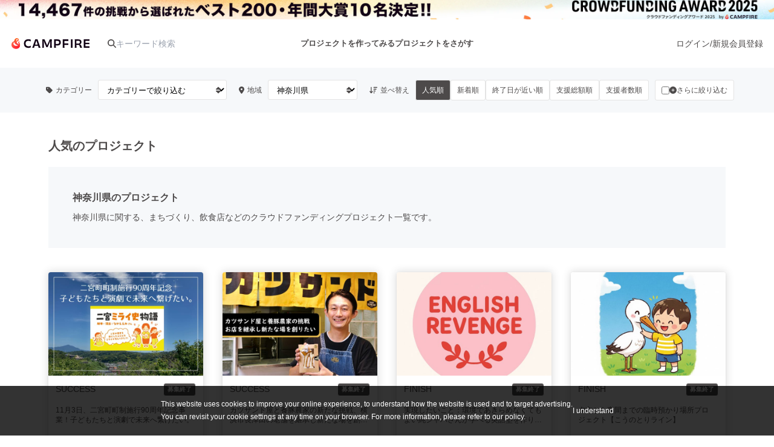

--- FILE ---
content_type: text/html
request_url: https://camp-fire.jp/projects/search?prefecture=kanagawa&page=8
body_size: 30791
content:
<!doctype html>
<html lang="ja">
  <head>
    <meta charset="utf-8" />
    <meta name="viewport" content="width=device-width,initial-scale=1" />
    <script>
      ;(() => {
        const viewport = document.querySelector('meta[name="viewport"]')
        const adjustViewport = () => {
          const content =
            window.innerWidth > 375 ? 'width=device-width,initial-scale=1,maximum-scale=1' : 'width=375,maximum-scale=1'
          if (viewport.getAttribute('content') !== content) {
            viewport.setAttribute('content', content)
          }
        }
        window.addEventListener('resize', adjustViewport)
        adjustViewport()
      })()
    </script>
    
		<link href="https://static.camp-fire.jp/frontend/_app/immutable/assets/fa-layers-text.ZJaHuitq.css" rel="stylesheet">
		<link href="https://static.camp-fire.jp/frontend/_app/immutable/assets/Announcements.BKbmpJhH.css" rel="stylesheet">
		<link href="https://static.camp-fire.jp/frontend/_app/immutable/assets/FlashMessage.Qyfl8qVh.css" rel="stylesheet">
		<link href="https://static.camp-fire.jp/frontend/_app/immutable/assets/0.D4CKxpsX.css" rel="stylesheet">
		<link href="https://static.camp-fire.jp/frontend/_app/immutable/assets/Header.CXRypup2.css" rel="stylesheet">
		<link href="https://static.camp-fire.jp/frontend/_app/immutable/assets/AppInstallBannerSp.DKXFmZAc.css" rel="stylesheet">
		<link href="https://static.camp-fire.jp/frontend/_app/immutable/assets/Section.DR9eX6q2.css" rel="stylesheet">
		<link href="https://static.camp-fire.jp/frontend/_app/immutable/assets/Pagination.RtPdgkdJ.css" rel="stylesheet">
		<link href="https://static.camp-fire.jp/frontend/_app/immutable/assets/CardVerSwitcher.DHONrG1y.css" rel="stylesheet">
		<link href="https://static.camp-fire.jp/frontend/_app/immutable/assets/42.TFzYc4W0.css" rel="stylesheet"><!--[--><title>神奈川県のクラウドファンディングプロジェクト一覧 - CAMPFIRE (キャンプファイヤー)</title> <meta name="description" content="神奈川県のクラウドファンディングプロジェクト一覧ページです。国内最大級のクラウドファンディング「CAMPFIRE」では、ものづくり、ソーシャルグッド、ファッション、ローカル、飲食、音楽、アート、映画、ゲーム、アニメなど、多種多様なプロジェクトが生み出されています。"/> <meta name="keywords" content="クラウドファンディング,資金調達,campfire,キャンプファイヤー,ソーシャルファンディング,クリエイター,少額出資,プレオーダー,神奈川県"/> <meta property="og:title" content="神奈川県のクラウドファンディングプロジェクト一覧 - CAMPFIRE (キャンプファイヤー)"/> <meta property="og:url" content="https://camp-fire.jp/projects/search?prefecture=kanagawa&amp;page=8"/> <meta property="og:type" content="website"/> <meta property="og:description" content="神奈川県のクラウドファンディングプロジェクト一覧ページです。国内最大級のクラウドファンディング「CAMPFIRE」では、ものづくり、ソーシャルグッド、ファッション、ローカル、飲食、音楽、アート、映画、ゲーム、アニメなど、多種多様なプロジェクトが生み出されています。"/> <meta property="og:image" content="https://static.camp-fire.jp/frontend/_app/immutable/assets/ogp.CjC_j6xk.png"/> <!--[!--><!--]--> <link rel="canonical" href="https://camp-fire.jp/projects/search?prefecture=kanagawa&amp;page=8"/><!----> <meta content="198416226868447" property="fb:app_id"/> <meta content="175430739163635" property="fb:pages"/> <!--[!--><!--]--><!--]--><!--[--><!--[--><script>
      ;(function () {
        const originalObserve = MutationObserver.prototype.observe
        const excludeNames = ['#document', 'HTML', 'BODY']
        const privilegedCallerScriptRegexps = [/https?:\/\/www\.googletagmanager\.com\/gtm\.js/]

        const callerScriptUrl = () => {
          const urls = Error().stack.match(/https?:\/\/[^/]+[^:]+/g)
          return urls?.at(2) ?? ''
        }
        const isPrivilegedScriptCalling = (scriptUrl) => {
          return privilegedCallerScriptRegexps.some((regex) => regex.test(scriptUrl))
        }

        MutationObserver.prototype.observe = function (...args) {
          if (isPrivilegedScriptCalling(callerScriptUrl())) {
            // 特権を与えられたスクリプトから実行されている場合は excludeNames を無視して observe を実行する
            return originalObserve.call(this, ...args)
          }

          const [target, options] = args
          if (excludeNames.includes(target?.nodeName) && options?.subtree) {
            return // Do nothing
          }
          return originalObserve.call(this, ...args)
        }
      })()
      ;(function () {
        let scrollPosY = null
        window.addEventListener('pagehide', (e) => {
          scrollPosY = window.scrollY
        })
        window.addEventListener('pageshow', (e) => {
          if (scrollPosY !== null) {
            // restored from bfCache
            window.setTimeout(() => {
              window.scrollTo(0, scrollPosY)
            }, 0)
          }
        })
      })()
    </script><!----><!--]--><!--]--><!--[--><!----><script type="application/ld+json">{"@context":"https://schema.org","@type":"BreadcrumbList","itemListElement":[{"@type":"ListItem","position":1,"name":"トップ","item":"/"},{"@type":"ListItem","position":2,"name":"プロジェクトをさがす","item":"/projects/search"},{"@type":"ListItem","position":3,"name":"神奈川県のクラウドファンディングプロジェクト一覧","item":"https://camp-fire.jp/projects/search?prefecture=kanagawa"},{"@type":"ListItem","position":4,"name":"8ページ","item":"https://camp-fire.jp/projects/search?prefecture=kanagawa&amp;page=8"}]}</script><!----><!--]--><!--[--><!----><script type="module">window.dataLayer = window.dataLayer || [];window.dataLayer.push({"facebook_conversion_api_global_event_id":"3.15.5.209_Mozilla/5.0 (Macintosh; Intel Mac OS X 10_15_7) AppleWebKit/537.36 (KHTML, like Gecko) Chrome/131.0.0.0 Safari/537.36; ClaudeBot/1.0; +claudebot@anthropic.com)_1768397415","karte_global_event_id":null},{"event":"ab_test","event_category":"Y202512_po_toppage_header_readyfor_link","event_action":"test_start","event_label":"b"},{"event":"ab_test","event_category":"Y202507_teampa_project_card_v2","event_action":"test_start","event_label":"v2_label_less"});
    (function(w, d, s, l, i) {w[l] = w[l] || [];w[l].push({'gtm.start': new Date().getTime(),event: 'gtm.js'});var f = d.getElementsByTagName(s)[0], j = d.createElement(s), dl = l != 'dataLayer' ? '&amp;l=' + l : '';j.async = true;j.src = 'https://www.googletagmanager.com/gtm.js?id=' + i + dl;f.parentNode.insertBefore(j, f);})(window, document, 'script', 'dataLayer', 'GTM-W9DRDW2');
    (function(c,l,a,r,i,t,y){c[a]=c[a]||function(){(c[a].q=c[a].q||[]).push(arguments)};t=l.createElement(r);t.async=1;t.src="https://www.clarity.ms/tag/"+i;y=l.getElementsByTagName(r)[0];y.parentNode.insertBefore(t,y);})(window, document, "clarity", "script", "a5vlhksc1x");
    (function (d, s, id) {var js, fjs = d.getElementsByTagName(s)[0];if (d.getElementById(id)) return;js = d.createElement(s);js.id = id;js.async = true;js.src = '//connect.facebook.net/ja_JP/sdk.js#version=v2.12&amp;xfbml=1&amp;appId=198416226868447';fjs.parentNode.insertBefore(js, fjs);}(document, 'script', 'facebook-jssdk'));</script><!----><!--]-->
    <link rel="icon" href="https://static.camp-fire.jp/frontend/favicon.ico" />
    <link rel="apple-touch-icon" href="/apple-touch-icon.png" />
    <meta content="yes" name="mobile-web-app-capable" />
    <meta content="default" name="apple-mobile-web-app-status-bar-style" />
    <meta name="twitter:card" content="summary_large_image" />
    <meta name="twitter:site" content="@campfirejp" />
    <meta name="note:card" content="summary_large_image" />
    <meta content="IE=Edge" http-equiv="X-UA-Compatible" />
    <meta content="NOYDIR" name="ROBOTS" />
    <meta content="NOODP" name="ROBOTS" />
    <link media="handheld" rel="alternate" />
    <meta content="816f5f822973010374b9945914e9fd48" name="p:domain_verify" />
    <meta name="format-detection" content="telephone=no, date=no, email=no, address=no" />
  </head>
  <body data-sveltekit-reload>
    <div style="display: contents"><!--[--><!--[--><!----><!--[!--><!--]--><!----> <!--[!--><!--]--><!----> <!--[!--><!--]--><!----> <!--[--><a class="header-banner sp-none  svelte-1vqlspn" href="https://camp-fire.jp/awards" target="_blank" style="background-image: url(https://static.camp-fire.jp/uploads/header_banner/pc/banner_bgimage_pc/8/PC_%E8%83%8C%E6%99%AF_.png?ixlib=rails-2.1.4&amp;fit=max&amp;auto=format);"><img loading="lazy" src="https://static.camp-fire.jp/uploads/header_banner/pc/banner_image_pc/8/PC_content_______.png?ixlib=rails-2.1.4&amp;fit=max&amp;auto=format" alt="" class="svelte-1vqlspn"/></a> <a class="header-banner sp-block  svelte-1vqlspn" href="https://camp-fire.jp/awards" target="_blank" style="background-image: url(https://static.camp-fire.jp/uploads/header_banner/sp/banner_bgimage_sp/8/SP_%E8%83%8C%E6%99%AF_.png?ixlib=rails-2.1.4&amp;fit=max&amp;auto=format);"><img loading="lazy" src="https://static.camp-fire.jp/uploads/header_banner/sp/banner_image_sp/8/SP_content_.png?ixlib=rails-2.1.4&amp;fit=max&amp;auto=format" alt="" class="svelte-1vqlspn"/></a><!--]--><!----> <!--[!--><!--]--><!----> <!--[--><div class="cookie-policy-agreement-notification svelte-1m80ha8"><p>This website uses cookies to improve your online experience, to understand how the website is used and to target
      advertising.<br/> You can revisit your cookie settings at any time on your browser. For more information, please refer to <a target="_blank" href="/privacy" class="svelte-1m80ha8">our policy</a>.</p> <button type="button" class="svelte-1m80ha8">I understand</button></div><!--]--><!----> <!--[--><!----><header class="header svelte-10um0um"><nav class="gl-header svelte-10um0um"><div class="navigation svelte-10um0um"><div class="logo svelte-10um0um"><a id="gtm-hnav-header-logo" href="/"><img class="logo-image svelte-8t269v" alt="CAMPFIRE" src="https://static.camp-fire.jp/frontend/_app/immutable/assets/campfire.BxyaODaz.svg" loading="eager"/></a><!----> <form class="tb-none projects-search svelte-10um0um" action="/projects/search" method="GET" autocomplete="off"><label for="header-search" class="svelte-10um0um"><!--[--><svg class="svelte-fa svelte-fa-base  svelte-q6zoq1" viewBox="0 0 512 512" aria-hidden="true" role="img" xmlns="http://www.w3.org/2000/svg"><!--[!--><!--]--><g transform="translate(256 256)" transform-origin="128 0" class="svelte-q6zoq1"><g transform="translate(0,0) scale(1,1)" class="svelte-q6zoq1"><!--[--><path d="M416 208c0 45.9-14.9 88.3-40 122.7L502.6 457.4c12.5 12.5 12.5 32.8 0 45.3s-32.8 12.5-45.3 0L330.7 376c-34.4 25.2-76.8 40-122.7 40C93.1 416 0 322.9 0 208S93.1 0 208 0S416 93.1 416 208zM208 352a144 144 0 1 0 0-288 144 144 0 1 0 0 288z" fill="currentColor" transform="translate(-256 -256)" class="svelte-q6zoq1"></path><!--]--></g></g></svg><!--]--><!----></label> <input id="header-search" name="word" type="search" placeholder="キーワード検索" value="" class="svelte-10um0um"/> <div class="suggest svelte-10um0um"><div class="origin svelte-1bvio0z"><!--[--><!--]--></div><!----></div></form></div> <div class="pj-created-search svelte-10um0um"><a id="gtm-hnav-link-to-readyfor-pc" class="link svelte-atsafa" href="/readyfor"><span class="tb-none svelte-8t269v"><!--[-->プロジェクトを作ってみる<!--]--></span> <span class="not-tb-none svelte-8t269v">はじめる</span><!----></a><!----> <div class="link-to-projects-wrap svelte-emf7oo"><a id="gtm-hnav-link-to-projects-pc" class="link-to-projects svelte-emf7oo" href="/projects/search"><!---->プロジェクトをさがす<!----></a> <div class="more-search svelte-emf7oo"><ul class="sort svelte-emf7oo"><!--[--><li class="sort-item svelte-emf7oo"><a href="/projects/search?sort=popular" id="gtm-hnav-menu-popular" class="svelte-emf7oo">人気のプロジェクト</a></li><li class="sort-item svelte-emf7oo"><a href="/project_rewards/popular" id="gtm-hnav-menu-reward-popular" class="svelte-emf7oo">注目のリターン</a></li><li class="sort-item svelte-emf7oo"><a href="/projects/search?sort=fresh" id="gtm-hnav-menu-fresh" class="svelte-emf7oo">注目の新着プロジェクト</a></li><li class="sort-item svelte-emf7oo"><a href="/projects/search?sort=last_spurt" id="gtm-hnav-menu-last" class="svelte-emf7oo">募集終了が近いプロジェクト</a></li><li class="sort-item svelte-emf7oo"><a href="/projects/search?project_status=pre&amp;sort=will_publish_at" id="gtm-hnav-menu-comingsoon" class="svelte-emf7oo">もうすぐ公開されます</a></li><!--]--></ul> <ul class="category svelte-emf7oo"><!--[--><li class="category-item svelte-emf7oo"><a href="/projects/search?category=art" id="gtm-hnav-menu-category-art" class="svelte-emf7oo"><span class="icon svelte-emf7oo"><!--[--><svg class="svelte-fa svelte-fa-base  svelte-q6zoq1" viewBox="0 0 320 512" aria-hidden="true" role="img" xmlns="http://www.w3.org/2000/svg"><!--[!--><!--]--><g transform="translate(160 256)" transform-origin="80 0" class="svelte-q6zoq1"><g transform="translate(0,0) scale(1,1)" class="svelte-q6zoq1"><!--[--><path d="M310.6 233.4c12.5 12.5 12.5 32.8 0 45.3l-192 192c-12.5 12.5-32.8 12.5-45.3 0s-12.5-32.8 0-45.3L242.7 256 73.4 86.6c-12.5-12.5-12.5-32.8 0-45.3s32.8-12.5 45.3 0l192 192z" fill="currentColor" transform="translate(-160 -256)" class="svelte-q6zoq1"></path><!--]--></g></g></svg><!--]--><!----></span> アート・写真</a></li><li class="category-item svelte-emf7oo"><a href="/projects/search?category=music" id="gtm-hnav-menu-category-music" class="svelte-emf7oo"><span class="icon svelte-emf7oo"><!--[--><svg class="svelte-fa svelte-fa-base  svelte-q6zoq1" viewBox="0 0 320 512" aria-hidden="true" role="img" xmlns="http://www.w3.org/2000/svg"><!--[!--><!--]--><g transform="translate(160 256)" transform-origin="80 0" class="svelte-q6zoq1"><g transform="translate(0,0) scale(1,1)" class="svelte-q6zoq1"><!--[--><path d="M310.6 233.4c12.5 12.5 12.5 32.8 0 45.3l-192 192c-12.5 12.5-32.8 12.5-45.3 0s-12.5-32.8 0-45.3L242.7 256 73.4 86.6c-12.5-12.5-12.5-32.8 0-45.3s32.8-12.5 45.3 0l192 192z" fill="currentColor" transform="translate(-160 -256)" class="svelte-q6zoq1"></path><!--]--></g></g></svg><!--]--><!----></span> 音楽</a></li><li class="category-item svelte-emf7oo"><a href="/projects/search?category=dance" id="gtm-hnav-menu-category-dance" class="svelte-emf7oo"><span class="icon svelte-emf7oo"><!--[--><svg class="svelte-fa svelte-fa-base  svelte-q6zoq1" viewBox="0 0 320 512" aria-hidden="true" role="img" xmlns="http://www.w3.org/2000/svg"><!--[!--><!--]--><g transform="translate(160 256)" transform-origin="80 0" class="svelte-q6zoq1"><g transform="translate(0,0) scale(1,1)" class="svelte-q6zoq1"><!--[--><path d="M310.6 233.4c12.5 12.5 12.5 32.8 0 45.3l-192 192c-12.5 12.5-32.8 12.5-45.3 0s-12.5-32.8 0-45.3L242.7 256 73.4 86.6c-12.5-12.5-12.5-32.8 0-45.3s32.8-12.5 45.3 0l192 192z" fill="currentColor" transform="translate(-160 -256)" class="svelte-q6zoq1"></path><!--]--></g></g></svg><!--]--><!----></span> 舞台・パフォーマンス</a></li><li class="category-item svelte-emf7oo"><a href="/projects/search?category=product" id="gtm-hnav-menu-category-product" class="svelte-emf7oo"><span class="icon svelte-emf7oo"><!--[--><svg class="svelte-fa svelte-fa-base  svelte-q6zoq1" viewBox="0 0 320 512" aria-hidden="true" role="img" xmlns="http://www.w3.org/2000/svg"><!--[!--><!--]--><g transform="translate(160 256)" transform-origin="80 0" class="svelte-q6zoq1"><g transform="translate(0,0) scale(1,1)" class="svelte-q6zoq1"><!--[--><path d="M310.6 233.4c12.5 12.5 12.5 32.8 0 45.3l-192 192c-12.5 12.5-32.8 12.5-45.3 0s-12.5-32.8 0-45.3L242.7 256 73.4 86.6c-12.5-12.5-12.5-32.8 0-45.3s32.8-12.5 45.3 0l192 192z" fill="currentColor" transform="translate(-160 -256)" class="svelte-q6zoq1"></path><!--]--></g></g></svg><!--]--><!----></span> プロダクト</a></li><li class="category-item svelte-emf7oo"><a href="/projects/search?category=technology" id="gtm-hnav-menu-category-technology" class="svelte-emf7oo"><span class="icon svelte-emf7oo"><!--[--><svg class="svelte-fa svelte-fa-base  svelte-q6zoq1" viewBox="0 0 320 512" aria-hidden="true" role="img" xmlns="http://www.w3.org/2000/svg"><!--[!--><!--]--><g transform="translate(160 256)" transform-origin="80 0" class="svelte-q6zoq1"><g transform="translate(0,0) scale(1,1)" class="svelte-q6zoq1"><!--[--><path d="M310.6 233.4c12.5 12.5 12.5 32.8 0 45.3l-192 192c-12.5 12.5-32.8 12.5-45.3 0s-12.5-32.8 0-45.3L242.7 256 73.4 86.6c-12.5-12.5-12.5-32.8 0-45.3s32.8-12.5 45.3 0l192 192z" fill="currentColor" transform="translate(-160 -256)" class="svelte-q6zoq1"></path><!--]--></g></g></svg><!--]--><!----></span> テクノロジー・ガジェット</a></li><li class="category-item svelte-emf7oo"><a href="/projects/search?category=game" id="gtm-hnav-menu-category-game" class="svelte-emf7oo"><span class="icon svelte-emf7oo"><!--[--><svg class="svelte-fa svelte-fa-base  svelte-q6zoq1" viewBox="0 0 320 512" aria-hidden="true" role="img" xmlns="http://www.w3.org/2000/svg"><!--[!--><!--]--><g transform="translate(160 256)" transform-origin="80 0" class="svelte-q6zoq1"><g transform="translate(0,0) scale(1,1)" class="svelte-q6zoq1"><!--[--><path d="M310.6 233.4c12.5 12.5 12.5 32.8 0 45.3l-192 192c-12.5 12.5-32.8 12.5-45.3 0s-12.5-32.8 0-45.3L242.7 256 73.4 86.6c-12.5-12.5-12.5-32.8 0-45.3s32.8-12.5 45.3 0l192 192z" fill="currentColor" transform="translate(-160 -256)" class="svelte-q6zoq1"></path><!--]--></g></g></svg><!--]--><!----></span> ゲーム・サービス開発</a></li><li class="category-item svelte-emf7oo"><a href="/projects/search?category=food" id="gtm-hnav-menu-category-food" class="svelte-emf7oo"><span class="icon svelte-emf7oo"><!--[--><svg class="svelte-fa svelte-fa-base  svelte-q6zoq1" viewBox="0 0 320 512" aria-hidden="true" role="img" xmlns="http://www.w3.org/2000/svg"><!--[!--><!--]--><g transform="translate(160 256)" transform-origin="80 0" class="svelte-q6zoq1"><g transform="translate(0,0) scale(1,1)" class="svelte-q6zoq1"><!--[--><path d="M310.6 233.4c12.5 12.5 12.5 32.8 0 45.3l-192 192c-12.5 12.5-32.8 12.5-45.3 0s-12.5-32.8 0-45.3L242.7 256 73.4 86.6c-12.5-12.5-12.5-32.8 0-45.3s32.8-12.5 45.3 0l192 192z" fill="currentColor" transform="translate(-160 -256)" class="svelte-q6zoq1"></path><!--]--></g></g></svg><!--]--><!----></span> フード・飲食店</a></li><li class="category-item svelte-emf7oo"><a href="/projects/search?category=fashion" id="gtm-hnav-menu-category-fashion" class="svelte-emf7oo"><span class="icon svelte-emf7oo"><!--[--><svg class="svelte-fa svelte-fa-base  svelte-q6zoq1" viewBox="0 0 320 512" aria-hidden="true" role="img" xmlns="http://www.w3.org/2000/svg"><!--[!--><!--]--><g transform="translate(160 256)" transform-origin="80 0" class="svelte-q6zoq1"><g transform="translate(0,0) scale(1,1)" class="svelte-q6zoq1"><!--[--><path d="M310.6 233.4c12.5 12.5 12.5 32.8 0 45.3l-192 192c-12.5 12.5-32.8 12.5-45.3 0s-12.5-32.8 0-45.3L242.7 256 73.4 86.6c-12.5-12.5-12.5-32.8 0-45.3s32.8-12.5 45.3 0l192 192z" fill="currentColor" transform="translate(-160 -256)" class="svelte-q6zoq1"></path><!--]--></g></g></svg><!--]--><!----></span> ファッション</a></li><li class="category-item svelte-emf7oo"><a href="/projects/search?category=movie" id="gtm-hnav-menu-category-movie" class="svelte-emf7oo"><span class="icon svelte-emf7oo"><!--[--><svg class="svelte-fa svelte-fa-base  svelte-q6zoq1" viewBox="0 0 320 512" aria-hidden="true" role="img" xmlns="http://www.w3.org/2000/svg"><!--[!--><!--]--><g transform="translate(160 256)" transform-origin="80 0" class="svelte-q6zoq1"><g transform="translate(0,0) scale(1,1)" class="svelte-q6zoq1"><!--[--><path d="M310.6 233.4c12.5 12.5 12.5 32.8 0 45.3l-192 192c-12.5 12.5-32.8 12.5-45.3 0s-12.5-32.8 0-45.3L242.7 256 73.4 86.6c-12.5-12.5-12.5-32.8 0-45.3s32.8-12.5 45.3 0l192 192z" fill="currentColor" transform="translate(-160 -256)" class="svelte-q6zoq1"></path><!--]--></g></g></svg><!--]--><!----></span> 映像・映画</a></li><li class="category-item svelte-emf7oo"><a href="/projects/search?category=publishing" id="gtm-hnav-menu-category-publishing" class="svelte-emf7oo"><span class="icon svelte-emf7oo"><!--[--><svg class="svelte-fa svelte-fa-base  svelte-q6zoq1" viewBox="0 0 320 512" aria-hidden="true" role="img" xmlns="http://www.w3.org/2000/svg"><!--[!--><!--]--><g transform="translate(160 256)" transform-origin="80 0" class="svelte-q6zoq1"><g transform="translate(0,0) scale(1,1)" class="svelte-q6zoq1"><!--[--><path d="M310.6 233.4c12.5 12.5 12.5 32.8 0 45.3l-192 192c-12.5 12.5-32.8 12.5-45.3 0s-12.5-32.8 0-45.3L242.7 256 73.4 86.6c-12.5-12.5-12.5-32.8 0-45.3s32.8-12.5 45.3 0l192 192z" fill="currentColor" transform="translate(-160 -256)" class="svelte-q6zoq1"></path><!--]--></g></g></svg><!--]--><!----></span> 書籍・雑誌出版</a></li><li class="category-item svelte-emf7oo"><a href="/projects/search?category=anime" id="gtm-hnav-menu-category-anime" class="svelte-emf7oo"><span class="icon svelte-emf7oo"><!--[--><svg class="svelte-fa svelte-fa-base  svelte-q6zoq1" viewBox="0 0 320 512" aria-hidden="true" role="img" xmlns="http://www.w3.org/2000/svg"><!--[!--><!--]--><g transform="translate(160 256)" transform-origin="80 0" class="svelte-q6zoq1"><g transform="translate(0,0) scale(1,1)" class="svelte-q6zoq1"><!--[--><path d="M310.6 233.4c12.5 12.5 12.5 32.8 0 45.3l-192 192c-12.5 12.5-32.8 12.5-45.3 0s-12.5-32.8 0-45.3L242.7 256 73.4 86.6c-12.5-12.5-12.5-32.8 0-45.3s32.8-12.5 45.3 0l192 192z" fill="currentColor" transform="translate(-160 -256)" class="svelte-q6zoq1"></path><!--]--></g></g></svg><!--]--><!----></span> アニメ・漫画</a></li><li class="category-item svelte-emf7oo"><a href="/projects/search?category=sports" id="gtm-hnav-menu-category-sports" class="svelte-emf7oo"><span class="icon svelte-emf7oo"><!--[--><svg class="svelte-fa svelte-fa-base  svelte-q6zoq1" viewBox="0 0 320 512" aria-hidden="true" role="img" xmlns="http://www.w3.org/2000/svg"><!--[!--><!--]--><g transform="translate(160 256)" transform-origin="80 0" class="svelte-q6zoq1"><g transform="translate(0,0) scale(1,1)" class="svelte-q6zoq1"><!--[--><path d="M310.6 233.4c12.5 12.5 12.5 32.8 0 45.3l-192 192c-12.5 12.5-32.8 12.5-45.3 0s-12.5-32.8 0-45.3L242.7 256 73.4 86.6c-12.5-12.5-12.5-32.8 0-45.3s32.8-12.5 45.3 0l192 192z" fill="currentColor" transform="translate(-160 -256)" class="svelte-q6zoq1"></path><!--]--></g></g></svg><!--]--><!----></span> スポーツ</a></li><li class="category-item svelte-emf7oo"><a href="/projects/search?category=business" id="gtm-hnav-menu-category-business" class="svelte-emf7oo"><span class="icon svelte-emf7oo"><!--[--><svg class="svelte-fa svelte-fa-base  svelte-q6zoq1" viewBox="0 0 320 512" aria-hidden="true" role="img" xmlns="http://www.w3.org/2000/svg"><!--[!--><!--]--><g transform="translate(160 256)" transform-origin="80 0" class="svelte-q6zoq1"><g transform="translate(0,0) scale(1,1)" class="svelte-q6zoq1"><!--[--><path d="M310.6 233.4c12.5 12.5 12.5 32.8 0 45.3l-192 192c-12.5 12.5-32.8 12.5-45.3 0s-12.5-32.8 0-45.3L242.7 256 73.4 86.6c-12.5-12.5-12.5-32.8 0-45.3s32.8-12.5 45.3 0l192 192z" fill="currentColor" transform="translate(-160 -256)" class="svelte-q6zoq1"></path><!--]--></g></g></svg><!--]--><!----></span> ビジネス・起業</a></li><li class="category-item svelte-emf7oo"><a href="/projects/search?category=challenge" id="gtm-hnav-menu-category-challenge" class="svelte-emf7oo"><span class="icon svelte-emf7oo"><!--[--><svg class="svelte-fa svelte-fa-base  svelte-q6zoq1" viewBox="0 0 320 512" aria-hidden="true" role="img" xmlns="http://www.w3.org/2000/svg"><!--[!--><!--]--><g transform="translate(160 256)" transform-origin="80 0" class="svelte-q6zoq1"><g transform="translate(0,0) scale(1,1)" class="svelte-q6zoq1"><!--[--><path d="M310.6 233.4c12.5 12.5 12.5 32.8 0 45.3l-192 192c-12.5 12.5-32.8 12.5-45.3 0s-12.5-32.8 0-45.3L242.7 256 73.4 86.6c-12.5-12.5-12.5-32.8 0-45.3s32.8-12.5 45.3 0l192 192z" fill="currentColor" transform="translate(-160 -256)" class="svelte-q6zoq1"></path><!--]--></g></g></svg><!--]--><!----></span> チャレンジ</a></li><li class="category-item svelte-emf7oo"><a href="/projects/search?category=beauty" id="gtm-hnav-menu-category-beauty" class="svelte-emf7oo"><span class="icon svelte-emf7oo"><!--[--><svg class="svelte-fa svelte-fa-base  svelte-q6zoq1" viewBox="0 0 320 512" aria-hidden="true" role="img" xmlns="http://www.w3.org/2000/svg"><!--[!--><!--]--><g transform="translate(160 256)" transform-origin="80 0" class="svelte-q6zoq1"><g transform="translate(0,0) scale(1,1)" class="svelte-q6zoq1"><!--[--><path d="M310.6 233.4c12.5 12.5 12.5 32.8 0 45.3l-192 192c-12.5 12.5-32.8 12.5-45.3 0s-12.5-32.8 0-45.3L242.7 256 73.4 86.6c-12.5-12.5-12.5-32.8 0-45.3s32.8-12.5 45.3 0l192 192z" fill="currentColor" transform="translate(-160 -256)" class="svelte-q6zoq1"></path><!--]--></g></g></svg><!--]--><!----></span> ビューティー・ヘルスケア</a></li><li class="category-item svelte-emf7oo"><a href="/projects/search?category=social-good" id="gtm-hnav-menu-category-social-good" class="svelte-emf7oo"><span class="icon svelte-emf7oo"><!--[--><svg class="svelte-fa svelte-fa-base  svelte-q6zoq1" viewBox="0 0 320 512" aria-hidden="true" role="img" xmlns="http://www.w3.org/2000/svg"><!--[!--><!--]--><g transform="translate(160 256)" transform-origin="80 0" class="svelte-q6zoq1"><g transform="translate(0,0) scale(1,1)" class="svelte-q6zoq1"><!--[--><path d="M310.6 233.4c12.5 12.5 12.5 32.8 0 45.3l-192 192c-12.5 12.5-32.8 12.5-45.3 0s-12.5-32.8 0-45.3L242.7 256 73.4 86.6c-12.5-12.5-12.5-32.8 0-45.3s32.8-12.5 45.3 0l192 192z" fill="currentColor" transform="translate(-160 -256)" class="svelte-q6zoq1"></path><!--]--></g></g></svg><!--]--><!----></span> ソーシャルグッド</a></li><li class="category-item svelte-emf7oo"><a href="/projects/search?category=local" id="gtm-hnav-menu-category-local" class="svelte-emf7oo"><span class="icon svelte-emf7oo"><!--[--><svg class="svelte-fa svelte-fa-base  svelte-q6zoq1" viewBox="0 0 320 512" aria-hidden="true" role="img" xmlns="http://www.w3.org/2000/svg"><!--[!--><!--]--><g transform="translate(160 256)" transform-origin="80 0" class="svelte-q6zoq1"><g transform="translate(0,0) scale(1,1)" class="svelte-q6zoq1"><!--[--><path d="M310.6 233.4c12.5 12.5 12.5 32.8 0 45.3l-192 192c-12.5 12.5-32.8 12.5-45.3 0s-12.5-32.8 0-45.3L242.7 256 73.4 86.6c-12.5-12.5-12.5-32.8 0-45.3s32.8-12.5 45.3 0l192 192z" fill="currentColor" transform="translate(-160 -256)" class="svelte-q6zoq1"></path><!--]--></g></g></svg><!--]--><!----></span> まちづくり・地域活性化</a></li><!--]--></ul> <!--[--><ul class="other-brands top-other-brands svelte-emf7oo"><!--[--><li class="other-brands-item svelte-emf7oo"><a href="/forsocialgood/readyfor" id="gtm-hnav-menu-social-good" class="svelte-emf7oo">CAMPFIRE for Social Good</a></li><li class="other-brands-item svelte-emf7oo"><a href="/creation" id="gtm-hnav-menu-creation" class="svelte-emf7oo">CAMPFIRE Creation</a></li><!--]--></ul><ul class="other-brands top-other-brands svelte-emf7oo"><!--[--><li class="other-brands-item svelte-emf7oo"><a href="/furusato" id="gtm-hnav-menu-furusato" class="svelte-emf7oo">CAMPFIREふるさと納税</a></li><li class="other-brands-item svelte-emf7oo"><a href="/machi-ya" id="gtm-hnav-menu-machi-ya" class="svelte-emf7oo">machi-ya</a></li><li class="other-brands-item svelte-emf7oo"><a href="https://community.camp-fire.jp/" id="gtm-hnav-menu-community" class="svelte-emf7oo">コミュニティ</a></li><!--]--></ul><!--]--></div></div><!----><!----> <!--[!--><!--]--> <div class="pj-search-sp svelte-pz7ffa"><button type="button" id="gtm-search-modal-button" class="pj-search-icon svelte-pz7ffa has-label"><!--[--><span class="pj-search-label svelte-pz7ffa">さがす</span><!--]--> <!--[--><svg class="svelte-fa svelte-fa-base  svelte-q6zoq1" viewBox="0 0 512 512" aria-hidden="true" role="img" xmlns="http://www.w3.org/2000/svg"><!--[!--><!--]--><g transform="translate(256 256)" transform-origin="128 0" class="svelte-q6zoq1"><g transform="translate(0,0) scale(1,1)" class="svelte-q6zoq1"><!--[--><path d="M416 208c0 45.9-14.9 88.3-40 122.7L502.6 457.4c12.5 12.5 12.5 32.8 0 45.3s-32.8 12.5-45.3 0L330.7 376c-34.4 25.2-76.8 40-122.7 40C93.1 416 0 322.9 0 208S93.1 0 208 0S416 93.1 416 208zM208 352a144 144 0 1 0 0-288 144 144 0 1 0 0 288z" fill="currentColor" transform="translate(-256 -256)" class="svelte-q6zoq1"></path><!--]--></g></g></svg><!--]--><!----></button> <div class="search-modal svelte-pz7ffa" style="--search-modal-top: 0px;"><section class="word-search svelte-pz7ffa"><form action="/projects/search" method="GET" autocomplete="off" class="svelte-pz7ffa"><input name="word" type="search" placeholder="キーワードからさがす" class="svelte-pz7ffa"/> <button type="submit" class="svelte-pz7ffa">検索</button></form></section> <section class="category-lists svelte-pz7ffa"><h3 class="svelte-pz7ffa">カテゴリーからさがす</h3> <ul class="main-categories"><!--[--><li class="category-item svelte-pz7ffa"><a href="/projects/search?category=product" id="gtm-hnav-product" class="svelte-pz7ffa"><img alt="プロダクト" loading="lazy" src="https://static.camp-fire.jp/frontend/_app/immutable/assets/category-product.BHN0NOsE.png" class="svelte-pz7ffa"/> プロダクト <span class="icon svelte-pz7ffa"><!--[--><svg class="svelte-fa svelte-fa-base  svelte-q6zoq1" viewBox="0 0 320 512" aria-hidden="true" role="img" xmlns="http://www.w3.org/2000/svg"><!--[!--><!--]--><g transform="translate(160 256)" transform-origin="80 0" class="svelte-q6zoq1"><g transform="translate(0,0) scale(1,1)" class="svelte-q6zoq1"><!--[--><path d="M310.6 233.4c12.5 12.5 12.5 32.8 0 45.3l-192 192c-12.5 12.5-32.8 12.5-45.3 0s-12.5-32.8 0-45.3L242.7 256 73.4 86.6c-12.5-12.5-12.5-32.8 0-45.3s32.8-12.5 45.3 0l192 192z" fill="currentColor" transform="translate(-160 -256)" class="svelte-q6zoq1"></path><!--]--></g></g></svg><!--]--><!----></span></a></li><li class="category-item svelte-pz7ffa"><a href="/projects/search?category=technology" id="gtm-hnav-technology" class="svelte-pz7ffa"><img alt="テクノロジー・ガジェット" loading="lazy" src="https://static.camp-fire.jp/frontend/_app/immutable/assets/category-technology.Dh1jqYZT.png" class="svelte-pz7ffa"/> テクノロジー・ガジェット <span class="icon svelte-pz7ffa"><!--[--><svg class="svelte-fa svelte-fa-base  svelte-q6zoq1" viewBox="0 0 320 512" aria-hidden="true" role="img" xmlns="http://www.w3.org/2000/svg"><!--[!--><!--]--><g transform="translate(160 256)" transform-origin="80 0" class="svelte-q6zoq1"><g transform="translate(0,0) scale(1,1)" class="svelte-q6zoq1"><!--[--><path d="M310.6 233.4c12.5 12.5 12.5 32.8 0 45.3l-192 192c-12.5 12.5-32.8 12.5-45.3 0s-12.5-32.8 0-45.3L242.7 256 73.4 86.6c-12.5-12.5-12.5-32.8 0-45.3s32.8-12.5 45.3 0l192 192z" fill="currentColor" transform="translate(-160 -256)" class="svelte-q6zoq1"></path><!--]--></g></g></svg><!--]--><!----></span></a></li><li class="category-item svelte-pz7ffa"><a href="/projects/search?category=local" id="gtm-hnav-local" class="svelte-pz7ffa"><img alt="まちづくり・地域活性化" loading="lazy" src="https://static.camp-fire.jp/frontend/_app/immutable/assets/category-local.D5BvHaj7.png" class="svelte-pz7ffa"/> まちづくり・地域活性化 <span class="icon svelte-pz7ffa"><!--[--><svg class="svelte-fa svelte-fa-base  svelte-q6zoq1" viewBox="0 0 320 512" aria-hidden="true" role="img" xmlns="http://www.w3.org/2000/svg"><!--[!--><!--]--><g transform="translate(160 256)" transform-origin="80 0" class="svelte-q6zoq1"><g transform="translate(0,0) scale(1,1)" class="svelte-q6zoq1"><!--[--><path d="M310.6 233.4c12.5 12.5 12.5 32.8 0 45.3l-192 192c-12.5 12.5-32.8 12.5-45.3 0s-12.5-32.8 0-45.3L242.7 256 73.4 86.6c-12.5-12.5-12.5-32.8 0-45.3s32.8-12.5 45.3 0l192 192z" fill="currentColor" transform="translate(-160 -256)" class="svelte-q6zoq1"></path><!--]--></g></g></svg><!--]--><!----></span></a></li><li class="category-item svelte-pz7ffa"><a href="/projects/search?category=food" id="gtm-hnav-food" class="svelte-pz7ffa"><img alt="フード・飲食店" loading="lazy" src="https://static.camp-fire.jp/frontend/_app/immutable/assets/category-food.DCWQ2yLh.png" class="svelte-pz7ffa"/> フード・飲食店 <span class="icon svelte-pz7ffa"><!--[--><svg class="svelte-fa svelte-fa-base  svelte-q6zoq1" viewBox="0 0 320 512" aria-hidden="true" role="img" xmlns="http://www.w3.org/2000/svg"><!--[!--><!--]--><g transform="translate(160 256)" transform-origin="80 0" class="svelte-q6zoq1"><g transform="translate(0,0) scale(1,1)" class="svelte-q6zoq1"><!--[--><path d="M310.6 233.4c12.5 12.5 12.5 32.8 0 45.3l-192 192c-12.5 12.5-32.8 12.5-45.3 0s-12.5-32.8 0-45.3L242.7 256 73.4 86.6c-12.5-12.5-12.5-32.8 0-45.3s32.8-12.5 45.3 0l192 192z" fill="currentColor" transform="translate(-160 -256)" class="svelte-q6zoq1"></path><!--]--></g></g></svg><!--]--><!----></span></a></li><li class="category-item svelte-pz7ffa"><a href="/projects/search?category=social-good" id="gtm-hnav-social-good" class="svelte-pz7ffa"><img alt="ソーシャルグッド" loading="lazy" src="https://static.camp-fire.jp/frontend/_app/immutable/assets/category-social-good.BB6kmUKx.png" class="svelte-pz7ffa"/> ソーシャルグッド <span class="icon svelte-pz7ffa"><!--[--><svg class="svelte-fa svelte-fa-base  svelte-q6zoq1" viewBox="0 0 320 512" aria-hidden="true" role="img" xmlns="http://www.w3.org/2000/svg"><!--[!--><!--]--><g transform="translate(160 256)" transform-origin="80 0" class="svelte-q6zoq1"><g transform="translate(0,0) scale(1,1)" class="svelte-q6zoq1"><!--[--><path d="M310.6 233.4c12.5 12.5 12.5 32.8 0 45.3l-192 192c-12.5 12.5-32.8 12.5-45.3 0s-12.5-32.8 0-45.3L242.7 256 73.4 86.6c-12.5-12.5-12.5-32.8 0-45.3s32.8-12.5 45.3 0l192 192z" fill="currentColor" transform="translate(-160 -256)" class="svelte-q6zoq1"></path><!--]--></g></g></svg><!--]--><!----></span></a></li><li class="category-item svelte-pz7ffa"><a href="/projects/search?category=music" id="gtm-hnav-music" class="svelte-pz7ffa"><img alt="音楽" loading="lazy" src="https://static.camp-fire.jp/frontend/_app/immutable/assets/category-music.DbwgclJA.png" class="svelte-pz7ffa"/> 音楽 <span class="icon svelte-pz7ffa"><!--[--><svg class="svelte-fa svelte-fa-base  svelte-q6zoq1" viewBox="0 0 320 512" aria-hidden="true" role="img" xmlns="http://www.w3.org/2000/svg"><!--[!--><!--]--><g transform="translate(160 256)" transform-origin="80 0" class="svelte-q6zoq1"><g transform="translate(0,0) scale(1,1)" class="svelte-q6zoq1"><!--[--><path d="M310.6 233.4c12.5 12.5 12.5 32.8 0 45.3l-192 192c-12.5 12.5-32.8 12.5-45.3 0s-12.5-32.8 0-45.3L242.7 256 73.4 86.6c-12.5-12.5-12.5-32.8 0-45.3s32.8-12.5 45.3 0l192 192z" fill="currentColor" transform="translate(-160 -256)" class="svelte-q6zoq1"></path><!--]--></g></g></svg><!--]--><!----></span></a></li><!--]--></ul> <ul class="sub-categories svelte-pz7ffa"><!--[--><li class="category-item svelte-pz7ffa"><a href="/projects/search?category=art" id="gtm-hnav-art" class="svelte-pz7ffa"><img alt="アート・写真" loading="lazy" src="https://static.camp-fire.jp/frontend/_app/immutable/assets/category-art.BsvhfE0L.png" class="svelte-pz7ffa"/> アート・写真 <span class="icon svelte-pz7ffa"><!--[--><svg class="svelte-fa svelte-fa-base  svelte-q6zoq1" viewBox="0 0 320 512" aria-hidden="true" role="img" xmlns="http://www.w3.org/2000/svg"><!--[!--><!--]--><g transform="translate(160 256)" transform-origin="80 0" class="svelte-q6zoq1"><g transform="translate(0,0) scale(1,1)" class="svelte-q6zoq1"><!--[--><path d="M310.6 233.4c12.5 12.5 12.5 32.8 0 45.3l-192 192c-12.5 12.5-32.8 12.5-45.3 0s-12.5-32.8 0-45.3L242.7 256 73.4 86.6c-12.5-12.5-12.5-32.8 0-45.3s32.8-12.5 45.3 0l192 192z" fill="currentColor" transform="translate(-160 -256)" class="svelte-q6zoq1"></path><!--]--></g></g></svg><!--]--><!----></span></a></li><li class="category-item svelte-pz7ffa"><a href="/projects/search?category=dance" id="gtm-hnav-dance" class="svelte-pz7ffa"><img alt="舞台・パフォーマンス" loading="lazy" src="https://static.camp-fire.jp/frontend/_app/immutable/assets/category-dance.dbITrcRh.png" class="svelte-pz7ffa"/> 舞台・パフォーマンス <span class="icon svelte-pz7ffa"><!--[--><svg class="svelte-fa svelte-fa-base  svelte-q6zoq1" viewBox="0 0 320 512" aria-hidden="true" role="img" xmlns="http://www.w3.org/2000/svg"><!--[!--><!--]--><g transform="translate(160 256)" transform-origin="80 0" class="svelte-q6zoq1"><g transform="translate(0,0) scale(1,1)" class="svelte-q6zoq1"><!--[--><path d="M310.6 233.4c12.5 12.5 12.5 32.8 0 45.3l-192 192c-12.5 12.5-32.8 12.5-45.3 0s-12.5-32.8 0-45.3L242.7 256 73.4 86.6c-12.5-12.5-12.5-32.8 0-45.3s32.8-12.5 45.3 0l192 192z" fill="currentColor" transform="translate(-160 -256)" class="svelte-q6zoq1"></path><!--]--></g></g></svg><!--]--><!----></span></a></li><li class="category-item svelte-pz7ffa"><a href="/projects/search?category=game" id="gtm-hnav-game" class="svelte-pz7ffa"><img alt="ゲーム・サービス開発" loading="lazy" src="https://static.camp-fire.jp/frontend/_app/immutable/assets/category-game.LOIyB5Pl.png" class="svelte-pz7ffa"/> ゲーム・サービス開発 <span class="icon svelte-pz7ffa"><!--[--><svg class="svelte-fa svelte-fa-base  svelte-q6zoq1" viewBox="0 0 320 512" aria-hidden="true" role="img" xmlns="http://www.w3.org/2000/svg"><!--[!--><!--]--><g transform="translate(160 256)" transform-origin="80 0" class="svelte-q6zoq1"><g transform="translate(0,0) scale(1,1)" class="svelte-q6zoq1"><!--[--><path d="M310.6 233.4c12.5 12.5 12.5 32.8 0 45.3l-192 192c-12.5 12.5-32.8 12.5-45.3 0s-12.5-32.8 0-45.3L242.7 256 73.4 86.6c-12.5-12.5-12.5-32.8 0-45.3s32.8-12.5 45.3 0l192 192z" fill="currentColor" transform="translate(-160 -256)" class="svelte-q6zoq1"></path><!--]--></g></g></svg><!--]--><!----></span></a></li><li class="category-item svelte-pz7ffa"><a href="/projects/search?category=fashion" id="gtm-hnav-fashion" class="svelte-pz7ffa"><img alt="ファッション" loading="lazy" src="https://static.camp-fire.jp/frontend/_app/immutable/assets/category-fashion.Ref9qhuw.png" class="svelte-pz7ffa"/> ファッション <span class="icon svelte-pz7ffa"><!--[--><svg class="svelte-fa svelte-fa-base  svelte-q6zoq1" viewBox="0 0 320 512" aria-hidden="true" role="img" xmlns="http://www.w3.org/2000/svg"><!--[!--><!--]--><g transform="translate(160 256)" transform-origin="80 0" class="svelte-q6zoq1"><g transform="translate(0,0) scale(1,1)" class="svelte-q6zoq1"><!--[--><path d="M310.6 233.4c12.5 12.5 12.5 32.8 0 45.3l-192 192c-12.5 12.5-32.8 12.5-45.3 0s-12.5-32.8 0-45.3L242.7 256 73.4 86.6c-12.5-12.5-12.5-32.8 0-45.3s32.8-12.5 45.3 0l192 192z" fill="currentColor" transform="translate(-160 -256)" class="svelte-q6zoq1"></path><!--]--></g></g></svg><!--]--><!----></span></a></li><li class="category-item svelte-pz7ffa"><a href="/projects/search?category=movie" id="gtm-hnav-movie" class="svelte-pz7ffa"><img alt="映像・映画" loading="lazy" src="https://static.camp-fire.jp/frontend/_app/immutable/assets/category-movie.CbYwJTYJ.png" class="svelte-pz7ffa"/> 映像・映画 <span class="icon svelte-pz7ffa"><!--[--><svg class="svelte-fa svelte-fa-base  svelte-q6zoq1" viewBox="0 0 320 512" aria-hidden="true" role="img" xmlns="http://www.w3.org/2000/svg"><!--[!--><!--]--><g transform="translate(160 256)" transform-origin="80 0" class="svelte-q6zoq1"><g transform="translate(0,0) scale(1,1)" class="svelte-q6zoq1"><!--[--><path d="M310.6 233.4c12.5 12.5 12.5 32.8 0 45.3l-192 192c-12.5 12.5-32.8 12.5-45.3 0s-12.5-32.8 0-45.3L242.7 256 73.4 86.6c-12.5-12.5-12.5-32.8 0-45.3s32.8-12.5 45.3 0l192 192z" fill="currentColor" transform="translate(-160 -256)" class="svelte-q6zoq1"></path><!--]--></g></g></svg><!--]--><!----></span></a></li><li class="category-item svelte-pz7ffa"><a href="/projects/search?category=publishing" id="gtm-hnav-publishing" class="svelte-pz7ffa"><img alt="書籍・雑誌出版" loading="lazy" src="https://static.camp-fire.jp/frontend/_app/immutable/assets/category-publishing.86EFkZr9.png" class="svelte-pz7ffa"/> 書籍・雑誌出版 <span class="icon svelte-pz7ffa"><!--[--><svg class="svelte-fa svelte-fa-base  svelte-q6zoq1" viewBox="0 0 320 512" aria-hidden="true" role="img" xmlns="http://www.w3.org/2000/svg"><!--[!--><!--]--><g transform="translate(160 256)" transform-origin="80 0" class="svelte-q6zoq1"><g transform="translate(0,0) scale(1,1)" class="svelte-q6zoq1"><!--[--><path d="M310.6 233.4c12.5 12.5 12.5 32.8 0 45.3l-192 192c-12.5 12.5-32.8 12.5-45.3 0s-12.5-32.8 0-45.3L242.7 256 73.4 86.6c-12.5-12.5-12.5-32.8 0-45.3s32.8-12.5 45.3 0l192 192z" fill="currentColor" transform="translate(-160 -256)" class="svelte-q6zoq1"></path><!--]--></g></g></svg><!--]--><!----></span></a></li><li class="category-item svelte-pz7ffa"><a href="/projects/search?category=anime" id="gtm-hnav-anime" class="svelte-pz7ffa"><img alt="アニメ・漫画" loading="lazy" src="https://static.camp-fire.jp/frontend/_app/immutable/assets/category-anime.B35woZta.png" class="svelte-pz7ffa"/> アニメ・漫画 <span class="icon svelte-pz7ffa"><!--[--><svg class="svelte-fa svelte-fa-base  svelte-q6zoq1" viewBox="0 0 320 512" aria-hidden="true" role="img" xmlns="http://www.w3.org/2000/svg"><!--[!--><!--]--><g transform="translate(160 256)" transform-origin="80 0" class="svelte-q6zoq1"><g transform="translate(0,0) scale(1,1)" class="svelte-q6zoq1"><!--[--><path d="M310.6 233.4c12.5 12.5 12.5 32.8 0 45.3l-192 192c-12.5 12.5-32.8 12.5-45.3 0s-12.5-32.8 0-45.3L242.7 256 73.4 86.6c-12.5-12.5-12.5-32.8 0-45.3s32.8-12.5 45.3 0l192 192z" fill="currentColor" transform="translate(-160 -256)" class="svelte-q6zoq1"></path><!--]--></g></g></svg><!--]--><!----></span></a></li><li class="category-item svelte-pz7ffa"><a href="/projects/search?category=sports" id="gtm-hnav-sports" class="svelte-pz7ffa"><img alt="スポーツ" loading="lazy" src="https://static.camp-fire.jp/frontend/_app/immutable/assets/category-sports.DFKcbfwT.png" class="svelte-pz7ffa"/> スポーツ <span class="icon svelte-pz7ffa"><!--[--><svg class="svelte-fa svelte-fa-base  svelte-q6zoq1" viewBox="0 0 320 512" aria-hidden="true" role="img" xmlns="http://www.w3.org/2000/svg"><!--[!--><!--]--><g transform="translate(160 256)" transform-origin="80 0" class="svelte-q6zoq1"><g transform="translate(0,0) scale(1,1)" class="svelte-q6zoq1"><!--[--><path d="M310.6 233.4c12.5 12.5 12.5 32.8 0 45.3l-192 192c-12.5 12.5-32.8 12.5-45.3 0s-12.5-32.8 0-45.3L242.7 256 73.4 86.6c-12.5-12.5-12.5-32.8 0-45.3s32.8-12.5 45.3 0l192 192z" fill="currentColor" transform="translate(-160 -256)" class="svelte-q6zoq1"></path><!--]--></g></g></svg><!--]--><!----></span></a></li><li class="category-item svelte-pz7ffa"><a href="/projects/search?category=business" id="gtm-hnav-business" class="svelte-pz7ffa"><img alt="ビジネス・起業" loading="lazy" src="https://static.camp-fire.jp/frontend/_app/immutable/assets/category-business.8CaqgoWg.png" class="svelte-pz7ffa"/> ビジネス・起業 <span class="icon svelte-pz7ffa"><!--[--><svg class="svelte-fa svelte-fa-base  svelte-q6zoq1" viewBox="0 0 320 512" aria-hidden="true" role="img" xmlns="http://www.w3.org/2000/svg"><!--[!--><!--]--><g transform="translate(160 256)" transform-origin="80 0" class="svelte-q6zoq1"><g transform="translate(0,0) scale(1,1)" class="svelte-q6zoq1"><!--[--><path d="M310.6 233.4c12.5 12.5 12.5 32.8 0 45.3l-192 192c-12.5 12.5-32.8 12.5-45.3 0s-12.5-32.8 0-45.3L242.7 256 73.4 86.6c-12.5-12.5-12.5-32.8 0-45.3s32.8-12.5 45.3 0l192 192z" fill="currentColor" transform="translate(-160 -256)" class="svelte-q6zoq1"></path><!--]--></g></g></svg><!--]--><!----></span></a></li><li class="category-item svelte-pz7ffa"><a href="/projects/search?category=challenge" id="gtm-hnav-challenge" class="svelte-pz7ffa"><img alt="チャレンジ" loading="lazy" src="https://static.camp-fire.jp/frontend/_app/immutable/assets/category-challenge.B8AvvwPL.png" class="svelte-pz7ffa"/> チャレンジ <span class="icon svelte-pz7ffa"><!--[--><svg class="svelte-fa svelte-fa-base  svelte-q6zoq1" viewBox="0 0 320 512" aria-hidden="true" role="img" xmlns="http://www.w3.org/2000/svg"><!--[!--><!--]--><g transform="translate(160 256)" transform-origin="80 0" class="svelte-q6zoq1"><g transform="translate(0,0) scale(1,1)" class="svelte-q6zoq1"><!--[--><path d="M310.6 233.4c12.5 12.5 12.5 32.8 0 45.3l-192 192c-12.5 12.5-32.8 12.5-45.3 0s-12.5-32.8 0-45.3L242.7 256 73.4 86.6c-12.5-12.5-12.5-32.8 0-45.3s32.8-12.5 45.3 0l192 192z" fill="currentColor" transform="translate(-160 -256)" class="svelte-q6zoq1"></path><!--]--></g></g></svg><!--]--><!----></span></a></li><li class="category-item svelte-pz7ffa"><a href="/projects/search?category=beauty" id="gtm-hnav-beauty" class="svelte-pz7ffa"><img alt="ビューティー・ヘルスケア" loading="lazy" src="https://static.camp-fire.jp/frontend/_app/immutable/assets/category-beauty.B7HHi1ur.png" class="svelte-pz7ffa"/> ビューティー・ヘルスケア <span class="icon svelte-pz7ffa"><!--[--><svg class="svelte-fa svelte-fa-base  svelte-q6zoq1" viewBox="0 0 320 512" aria-hidden="true" role="img" xmlns="http://www.w3.org/2000/svg"><!--[!--><!--]--><g transform="translate(160 256)" transform-origin="80 0" class="svelte-q6zoq1"><g transform="translate(0,0) scale(1,1)" class="svelte-q6zoq1"><!--[--><path d="M310.6 233.4c12.5 12.5 12.5 32.8 0 45.3l-192 192c-12.5 12.5-32.8 12.5-45.3 0s-12.5-32.8 0-45.3L242.7 256 73.4 86.6c-12.5-12.5-12.5-32.8 0-45.3s32.8-12.5 45.3 0l192 192z" fill="currentColor" transform="translate(-160 -256)" class="svelte-q6zoq1"></path><!--]--></g></g></svg><!--]--><!----></span></a></li><!--]--></ul> <button type="button" class="more-categories svelte-pz7ffa"><!--[!-->もっと見る <span class="icon svelte-pz7ffa"><!--[--><svg class="svelte-fa svelte-fa-base  svelte-q6zoq1" viewBox="0 0 512 512" aria-hidden="true" role="img" xmlns="http://www.w3.org/2000/svg"><!--[!--><!--]--><g transform="translate(256 256)" transform-origin="128 0" class="svelte-q6zoq1"><g transform="translate(0,0) scale(1,1)" class="svelte-q6zoq1"><!--[--><path d="M233.4 406.6c12.5 12.5 32.8 12.5 45.3 0l192-192c12.5-12.5 12.5-32.8 0-45.3s-32.8-12.5-45.3 0L256 338.7 86.6 169.4c-12.5-12.5-32.8-12.5-45.3 0s-12.5 32.8 0 45.3l192 192z" fill="currentColor" transform="translate(-256 -256)" class="svelte-q6zoq1"></path><!--]--></g></g></svg><!--]--><!----></span><!--]--></button></section> <section class="region-lists svelte-pz7ffa"><h3 class="svelte-pz7ffa">地域からさがす</h3> <ul class="region"><!--[--><li class="area-wrap svelte-pz7ffa"><button type="button" class="area svelte-pz7ffa"><img alt="北海道地方" loading="lazy" src="https://static.camp-fire.jp/frontend/_app/immutable/assets/area-hokkaido.BKgllcFU.png" class="svelte-pz7ffa"/> 北海道地方 <!--[!--><span class="icon svelte-pz7ffa"><!--[--><svg class="svelte-fa svelte-fa-base  svelte-q6zoq1" viewBox="0 0 512 512" aria-hidden="true" role="img" xmlns="http://www.w3.org/2000/svg"><!--[!--><!--]--><g transform="translate(256 256)" transform-origin="128 0" class="svelte-q6zoq1"><g transform="translate(0,0) scale(1,1)" class="svelte-q6zoq1"><!--[--><path d="M233.4 406.6c12.5 12.5 32.8 12.5 45.3 0l192-192c12.5-12.5 12.5-32.8 0-45.3s-32.8-12.5-45.3 0L256 338.7 86.6 169.4c-12.5-12.5-32.8-12.5-45.3 0s-12.5 32.8 0 45.3l192 192z" fill="currentColor" transform="translate(-256 -256)" class="svelte-q6zoq1"></path><!--]--></g></g></svg><!--]--><!----></span><!--]--></button> <div class="prefectures-wrap svelte-pz7ffa"><ul class="prefectures svelte-pz7ffa"><!--[--><li><a href="/projects/search?prefecture=hokkaido" id="gtm-hnav-hokkaido" class="svelte-pz7ffa">北海道</a></li><!--]--></ul></div></li><li class="area-wrap svelte-pz7ffa"><button type="button" class="area svelte-pz7ffa"><img alt="東北地方" loading="lazy" src="https://static.camp-fire.jp/frontend/_app/immutable/assets/area-tohoku.BeSsXzNB.png" class="svelte-pz7ffa"/> 東北地方 <!--[!--><span class="icon svelte-pz7ffa"><!--[--><svg class="svelte-fa svelte-fa-base  svelte-q6zoq1" viewBox="0 0 512 512" aria-hidden="true" role="img" xmlns="http://www.w3.org/2000/svg"><!--[!--><!--]--><g transform="translate(256 256)" transform-origin="128 0" class="svelte-q6zoq1"><g transform="translate(0,0) scale(1,1)" class="svelte-q6zoq1"><!--[--><path d="M233.4 406.6c12.5 12.5 32.8 12.5 45.3 0l192-192c12.5-12.5 12.5-32.8 0-45.3s-32.8-12.5-45.3 0L256 338.7 86.6 169.4c-12.5-12.5-32.8-12.5-45.3 0s-12.5 32.8 0 45.3l192 192z" fill="currentColor" transform="translate(-256 -256)" class="svelte-q6zoq1"></path><!--]--></g></g></svg><!--]--><!----></span><!--]--></button> <div class="prefectures-wrap svelte-pz7ffa"><ul class="prefectures svelte-pz7ffa"><!--[--><li><a href="/projects/search?prefecture=aomori" id="gtm-hnav-aomori" class="svelte-pz7ffa">青森県</a></li><li><a href="/projects/search?prefecture=iwate" id="gtm-hnav-iwate" class="svelte-pz7ffa">岩手県</a></li><li><a href="/projects/search?prefecture=miyagi" id="gtm-hnav-miyagi" class="svelte-pz7ffa">宮城県</a></li><li><a href="/projects/search?prefecture=akita" id="gtm-hnav-akita" class="svelte-pz7ffa">秋田県</a></li><li><a href="/projects/search?prefecture=yamagata" id="gtm-hnav-yamagata" class="svelte-pz7ffa">山形県</a></li><li><a href="/projects/search?prefecture=fukushima" id="gtm-hnav-fukushima" class="svelte-pz7ffa">福島県</a></li><!--]--></ul></div></li><li class="area-wrap svelte-pz7ffa"><button type="button" class="area svelte-pz7ffa"><img alt="関東地方" loading="lazy" src="https://static.camp-fire.jp/frontend/_app/immutable/assets/area-kanto.CDE1hLfR.png" class="svelte-pz7ffa"/> 関東地方 <!--[!--><span class="icon svelte-pz7ffa"><!--[--><svg class="svelte-fa svelte-fa-base  svelte-q6zoq1" viewBox="0 0 512 512" aria-hidden="true" role="img" xmlns="http://www.w3.org/2000/svg"><!--[!--><!--]--><g transform="translate(256 256)" transform-origin="128 0" class="svelte-q6zoq1"><g transform="translate(0,0) scale(1,1)" class="svelte-q6zoq1"><!--[--><path d="M233.4 406.6c12.5 12.5 32.8 12.5 45.3 0l192-192c12.5-12.5 12.5-32.8 0-45.3s-32.8-12.5-45.3 0L256 338.7 86.6 169.4c-12.5-12.5-32.8-12.5-45.3 0s-12.5 32.8 0 45.3l192 192z" fill="currentColor" transform="translate(-256 -256)" class="svelte-q6zoq1"></path><!--]--></g></g></svg><!--]--><!----></span><!--]--></button> <div class="prefectures-wrap svelte-pz7ffa"><ul class="prefectures svelte-pz7ffa"><!--[--><li><a href="/projects/search?prefecture=ibaraki" id="gtm-hnav-ibaraki" class="svelte-pz7ffa">茨城県</a></li><li><a href="/projects/search?prefecture=tochigi" id="gtm-hnav-tochigi" class="svelte-pz7ffa">栃木県</a></li><li><a href="/projects/search?prefecture=gumma" id="gtm-hnav-gumma" class="svelte-pz7ffa">群馬県</a></li><li><a href="/projects/search?prefecture=saitama" id="gtm-hnav-saitama" class="svelte-pz7ffa">埼玉県</a></li><li><a href="/projects/search?prefecture=chiba" id="gtm-hnav-chiba" class="svelte-pz7ffa">千葉県</a></li><li><a href="/projects/search?prefecture=tokyo" id="gtm-hnav-tokyo" class="svelte-pz7ffa">東京都</a></li><li><a href="/projects/search?prefecture=kanagawa" id="gtm-hnav-kanagawa" class="svelte-pz7ffa">神奈川県</a></li><!--]--></ul></div></li><li class="area-wrap svelte-pz7ffa"><button type="button" class="area svelte-pz7ffa"><img alt="中部地方" loading="lazy" src="https://static.camp-fire.jp/frontend/_app/immutable/assets/area-chubu.Bn2N3aCb.png" class="svelte-pz7ffa"/> 中部地方 <!--[!--><span class="icon svelte-pz7ffa"><!--[--><svg class="svelte-fa svelte-fa-base  svelte-q6zoq1" viewBox="0 0 512 512" aria-hidden="true" role="img" xmlns="http://www.w3.org/2000/svg"><!--[!--><!--]--><g transform="translate(256 256)" transform-origin="128 0" class="svelte-q6zoq1"><g transform="translate(0,0) scale(1,1)" class="svelte-q6zoq1"><!--[--><path d="M233.4 406.6c12.5 12.5 32.8 12.5 45.3 0l192-192c12.5-12.5 12.5-32.8 0-45.3s-32.8-12.5-45.3 0L256 338.7 86.6 169.4c-12.5-12.5-32.8-12.5-45.3 0s-12.5 32.8 0 45.3l192 192z" fill="currentColor" transform="translate(-256 -256)" class="svelte-q6zoq1"></path><!--]--></g></g></svg><!--]--><!----></span><!--]--></button> <div class="prefectures-wrap svelte-pz7ffa"><ul class="prefectures svelte-pz7ffa"><!--[--><li><a href="/projects/search?prefecture=nigata" id="gtm-hnav-nigata" class="svelte-pz7ffa">新潟県</a></li><li><a href="/projects/search?prefecture=toyama" id="gtm-hnav-toyama" class="svelte-pz7ffa">富山県</a></li><li><a href="/projects/search?prefecture=ishikawa" id="gtm-hnav-ishikawa" class="svelte-pz7ffa">石川県</a></li><li><a href="/projects/search?prefecture=fukui" id="gtm-hnav-fukui" class="svelte-pz7ffa">福井県</a></li><li><a href="/projects/search?prefecture=yamanashi" id="gtm-hnav-yamanashi" class="svelte-pz7ffa">山梨県</a></li><li><a href="/projects/search?prefecture=nagano" id="gtm-hnav-nagano" class="svelte-pz7ffa">長野県</a></li><li><a href="/projects/search?prefecture=gifu" id="gtm-hnav-gifu" class="svelte-pz7ffa">岐阜県</a></li><li><a href="/projects/search?prefecture=shizuoka" id="gtm-hnav-shizuoka" class="svelte-pz7ffa">静岡県</a></li><li><a href="/projects/search?prefecture=aichi" id="gtm-hnav-aichi" class="svelte-pz7ffa">愛知県</a></li><li><a href="/projects/search?prefecture=mie" id="gtm-hnav-mie" class="svelte-pz7ffa">三重県</a></li><!--]--></ul></div></li><li class="area-wrap svelte-pz7ffa"><button type="button" class="area svelte-pz7ffa"><img alt="近畿地方" loading="lazy" src="https://static.camp-fire.jp/frontend/_app/immutable/assets/area-kinki.CrJK88ec.png" class="svelte-pz7ffa"/> 近畿地方 <!--[!--><span class="icon svelte-pz7ffa"><!--[--><svg class="svelte-fa svelte-fa-base  svelte-q6zoq1" viewBox="0 0 512 512" aria-hidden="true" role="img" xmlns="http://www.w3.org/2000/svg"><!--[!--><!--]--><g transform="translate(256 256)" transform-origin="128 0" class="svelte-q6zoq1"><g transform="translate(0,0) scale(1,1)" class="svelte-q6zoq1"><!--[--><path d="M233.4 406.6c12.5 12.5 32.8 12.5 45.3 0l192-192c12.5-12.5 12.5-32.8 0-45.3s-32.8-12.5-45.3 0L256 338.7 86.6 169.4c-12.5-12.5-32.8-12.5-45.3 0s-12.5 32.8 0 45.3l192 192z" fill="currentColor" transform="translate(-256 -256)" class="svelte-q6zoq1"></path><!--]--></g></g></svg><!--]--><!----></span><!--]--></button> <div class="prefectures-wrap svelte-pz7ffa"><ul class="prefectures svelte-pz7ffa"><!--[--><li><a href="/projects/search?prefecture=shiga" id="gtm-hnav-shiga" class="svelte-pz7ffa">滋賀県</a></li><li><a href="/projects/search?prefecture=kyoto" id="gtm-hnav-kyoto" class="svelte-pz7ffa">京都府</a></li><li><a href="/projects/search?prefecture=osaka" id="gtm-hnav-osaka" class="svelte-pz7ffa">大阪府</a></li><li><a href="/projects/search?prefecture=hyogo" id="gtm-hnav-hyogo" class="svelte-pz7ffa">兵庫県</a></li><li><a href="/projects/search?prefecture=nara" id="gtm-hnav-nara" class="svelte-pz7ffa">奈良県</a></li><li><a href="/projects/search?prefecture=wakayama" id="gtm-hnav-wakayama" class="svelte-pz7ffa">和歌山県</a></li><!--]--></ul></div></li><li class="area-wrap svelte-pz7ffa"><button type="button" class="area svelte-pz7ffa"><img alt="中国地方" loading="lazy" src="https://static.camp-fire.jp/frontend/_app/immutable/assets/area-chugoku.BYbIBeHo.png" class="svelte-pz7ffa"/> 中国地方 <!--[!--><span class="icon svelte-pz7ffa"><!--[--><svg class="svelte-fa svelte-fa-base  svelte-q6zoq1" viewBox="0 0 512 512" aria-hidden="true" role="img" xmlns="http://www.w3.org/2000/svg"><!--[!--><!--]--><g transform="translate(256 256)" transform-origin="128 0" class="svelte-q6zoq1"><g transform="translate(0,0) scale(1,1)" class="svelte-q6zoq1"><!--[--><path d="M233.4 406.6c12.5 12.5 32.8 12.5 45.3 0l192-192c12.5-12.5 12.5-32.8 0-45.3s-32.8-12.5-45.3 0L256 338.7 86.6 169.4c-12.5-12.5-32.8-12.5-45.3 0s-12.5 32.8 0 45.3l192 192z" fill="currentColor" transform="translate(-256 -256)" class="svelte-q6zoq1"></path><!--]--></g></g></svg><!--]--><!----></span><!--]--></button> <div class="prefectures-wrap svelte-pz7ffa"><ul class="prefectures svelte-pz7ffa"><!--[--><li><a href="/projects/search?prefecture=tottori" id="gtm-hnav-tottori" class="svelte-pz7ffa">鳥取県</a></li><li><a href="/projects/search?prefecture=shimane" id="gtm-hnav-shimane" class="svelte-pz7ffa">島根県</a></li><li><a href="/projects/search?prefecture=okayama" id="gtm-hnav-okayama" class="svelte-pz7ffa">岡山県</a></li><li><a href="/projects/search?prefecture=hiroshima" id="gtm-hnav-hiroshima" class="svelte-pz7ffa">広島県</a></li><li><a href="/projects/search?prefecture=yamaguchi" id="gtm-hnav-yamaguchi" class="svelte-pz7ffa">山口県</a></li><!--]--></ul></div></li><li class="area-wrap svelte-pz7ffa"><button type="button" class="area svelte-pz7ffa"><img alt="四国地方" loading="lazy" src="https://static.camp-fire.jp/frontend/_app/immutable/assets/area-shikoku.CCcjpBD6.png" class="svelte-pz7ffa"/> 四国地方 <!--[!--><span class="icon svelte-pz7ffa"><!--[--><svg class="svelte-fa svelte-fa-base  svelte-q6zoq1" viewBox="0 0 512 512" aria-hidden="true" role="img" xmlns="http://www.w3.org/2000/svg"><!--[!--><!--]--><g transform="translate(256 256)" transform-origin="128 0" class="svelte-q6zoq1"><g transform="translate(0,0) scale(1,1)" class="svelte-q6zoq1"><!--[--><path d="M233.4 406.6c12.5 12.5 32.8 12.5 45.3 0l192-192c12.5-12.5 12.5-32.8 0-45.3s-32.8-12.5-45.3 0L256 338.7 86.6 169.4c-12.5-12.5-32.8-12.5-45.3 0s-12.5 32.8 0 45.3l192 192z" fill="currentColor" transform="translate(-256 -256)" class="svelte-q6zoq1"></path><!--]--></g></g></svg><!--]--><!----></span><!--]--></button> <div class="prefectures-wrap svelte-pz7ffa"><ul class="prefectures svelte-pz7ffa"><!--[--><li><a href="/projects/search?prefecture=tokushima" id="gtm-hnav-tokushima" class="svelte-pz7ffa">徳島県</a></li><li><a href="/projects/search?prefecture=kagawa" id="gtm-hnav-kagawa" class="svelte-pz7ffa">香川県</a></li><li><a href="/projects/search?prefecture=ehime" id="gtm-hnav-ehime" class="svelte-pz7ffa">愛媛県</a></li><li><a href="/projects/search?prefecture=kochi" id="gtm-hnav-kochi" class="svelte-pz7ffa">高知県</a></li><!--]--></ul></div></li><li class="area-wrap svelte-pz7ffa"><button type="button" class="area svelte-pz7ffa"><img alt="九州・沖縄地方" loading="lazy" src="https://static.camp-fire.jp/frontend/_app/immutable/assets/area-kyushu.CwnZrBSx.png" class="svelte-pz7ffa"/> 九州・沖縄地方 <!--[!--><span class="icon svelte-pz7ffa"><!--[--><svg class="svelte-fa svelte-fa-base  svelte-q6zoq1" viewBox="0 0 512 512" aria-hidden="true" role="img" xmlns="http://www.w3.org/2000/svg"><!--[!--><!--]--><g transform="translate(256 256)" transform-origin="128 0" class="svelte-q6zoq1"><g transform="translate(0,0) scale(1,1)" class="svelte-q6zoq1"><!--[--><path d="M233.4 406.6c12.5 12.5 32.8 12.5 45.3 0l192-192c12.5-12.5 12.5-32.8 0-45.3s-32.8-12.5-45.3 0L256 338.7 86.6 169.4c-12.5-12.5-32.8-12.5-45.3 0s-12.5 32.8 0 45.3l192 192z" fill="currentColor" transform="translate(-256 -256)" class="svelte-q6zoq1"></path><!--]--></g></g></svg><!--]--><!----></span><!--]--></button> <div class="prefectures-wrap svelte-pz7ffa"><ul class="prefectures svelte-pz7ffa"><!--[--><li><a href="/projects/search?prefecture=fukuoka" id="gtm-hnav-fukuoka" class="svelte-pz7ffa">福岡県</a></li><li><a href="/projects/search?prefecture=saga" id="gtm-hnav-saga" class="svelte-pz7ffa">佐賀県</a></li><li><a href="/projects/search?prefecture=nagasaki" id="gtm-hnav-nagasaki" class="svelte-pz7ffa">長崎県</a></li><li><a href="/projects/search?prefecture=kumamoto" id="gtm-hnav-kumamoto" class="svelte-pz7ffa">熊本県</a></li><li><a href="/projects/search?prefecture=oita" id="gtm-hnav-oita" class="svelte-pz7ffa">大分県</a></li><li><a href="/projects/search?prefecture=miyazaki" id="gtm-hnav-miyazaki" class="svelte-pz7ffa">宮崎県</a></li><li><a href="/projects/search?prefecture=kagoshima" id="gtm-hnav-kagoshima" class="svelte-pz7ffa">鹿児島県</a></li><li><a href="/projects/search?prefecture=okinawa" id="gtm-hnav-okinawa" class="svelte-pz7ffa">沖縄県</a></li><!--]--></ul></div></li><!--]--></ul></section> <section class="link-to-projects svelte-pz7ffa"><h3 class="svelte-pz7ffa">すべてのプロジェクトをまとめて見る</h3> <a href="/projects/search" id="gtm-hnav-link-to-projects" class="svelte-pz7ffa">プロジェクト一覧へ <span class="icon svelte-pz7ffa"><!--[--><svg class="svelte-fa svelte-fa-base  svelte-q6zoq1" viewBox="0 0 320 512" aria-hidden="true" role="img" xmlns="http://www.w3.org/2000/svg"><!--[!--><!--]--><g transform="translate(160 256)" transform-origin="80 0" class="svelte-q6zoq1"><g transform="translate(0,0) scale(1,1)" class="svelte-q6zoq1"><!--[--><path d="M310.6 233.4c12.5 12.5 12.5 32.8 0 45.3l-192 192c-12.5 12.5-32.8 12.5-45.3 0s-12.5-32.8 0-45.3L242.7 256 73.4 86.6c-12.5-12.5-12.5-32.8 0-45.3s32.8-12.5 45.3 0l192 192z" fill="currentColor" transform="translate(-160 -256)" class="svelte-q6zoq1"></path><!--]--></g></g></svg><!--]--><!----></span></a></section> <section class="close-modal svelte-pz7ffa"><button type="button" class="svelte-pz7ffa">とじる <span class="icon svelte-pz7ffa"><!--[--><svg class="svelte-fa svelte-fa-base  svelte-q6zoq1" viewBox="0 0 384 512" aria-hidden="true" role="img" xmlns="http://www.w3.org/2000/svg"><!--[!--><!--]--><g transform="translate(192 256)" transform-origin="96 0" class="svelte-q6zoq1"><g transform="translate(0,0) scale(1,1)" class="svelte-q6zoq1"><!--[--><path d="M342.6 150.6c12.5-12.5 12.5-32.8 0-45.3s-32.8-12.5-45.3 0L192 210.7 86.6 105.4c-12.5-12.5-32.8-12.5-45.3 0s-12.5 32.8 0 45.3L146.7 256 41.4 361.4c-12.5 12.5-12.5 32.8 0 45.3s32.8 12.5 45.3 0L192 301.3 297.4 406.6c12.5 12.5 32.8 12.5 45.3 0s12.5-32.8 0-45.3L237.3 256 342.6 150.6z" fill="currentColor" transform="translate(-192 -256)" class="svelte-q6zoq1"></path><!--]--></g></g></svg><!--]--><!----></span></button></section></div></div><!----></div> <!--[!--><div class="login-link svelte-10um0um"><a id="gtm-hnav-link-to-login" class="login svelte-10um0um tb-button" href="/login" rel="nofollow">ログイン</a> <span class="svelte-10um0um tb-none">/</span> <a id="gtm-hnav-link-to-signup" href="/signup" class="svelte-10um0um tb-none">新規会員登録</a></div><!--]--></div> <!--[!--><!--]--></nav></header><!----> <div><!--[!--><!----><main><form><div class="search-controller svelte-x2wmbm"><div class="base-search svelte-x2wmbm"><div class="item svelte-19igsam"><span class="icon svelte-19igsam"><!--[--><svg class="svelte-fa svelte-fa-base  svelte-q6zoq1" viewBox="0 0 448 512" aria-hidden="true" role="img" xmlns="http://www.w3.org/2000/svg"><!--[!--><!--]--><g transform="translate(224 256)" transform-origin="112 0" class="svelte-q6zoq1"><g transform="translate(0,0) scale(1,1)" class="svelte-q6zoq1"><!--[--><path d="M0 80L0 229.5c0 17 6.7 33.3 18.7 45.3l176 176c25 25 65.5 25 90.5 0L418.7 317.3c25-25 25-65.5 0-90.5l-176-176c-12-12-28.3-18.7-45.3-18.7L48 32C21.5 32 0 53.5 0 80zm112 32a32 32 0 1 1 0 64 32 32 0 1 1 0-64z" fill="currentColor" transform="translate(-224 -256)" class="svelte-q6zoq1"></path><!--]--></g></g></svg><!--]--><!----> <div class="label svelte-19igsam"><!---->カテゴリー<!----></div></span> <div class="select-wrapper svelte-lxmnzt"><select name="category" class="svelte-lxmnzt"><option value="" selected selected>カテゴリーで絞り込む</option> <!--[--><option value="art">アート・写真</option><option value="dance">舞台・パフォーマンス</option><option value="product">プロダクト</option><option value="technology">テクノロジー・ガジェット</option><option value="music">音楽</option><option value="game">ゲーム・サービス開発</option><option value="movie">映像・映画</option><option value="publishing">書籍・雑誌出版</option><option value="sports">スポーツ</option><option value="business">ビジネス・起業</option><option value="social-good">ソーシャルグッド</option><option value="fashion">ファッション</option><option value="anime">アニメ・漫画</option><option value="food">フード・飲食店</option><option value="challenge">チャレンジ</option><option value="beauty">ビューティー・ヘルスケア</option><option value="local">まちづくり・地域活性化</option><!--]--><!----></select> <span class="icon svelte-lxmnzt"><!--[--><svg class="svelte-fa svelte-fa-base  svelte-q6zoq1" viewBox="0 0 320 512" aria-hidden="true" role="img" xmlns="http://www.w3.org/2000/svg"><!--[!--><!--]--><g transform="translate(160 256)" transform-origin="80 0" class="svelte-q6zoq1"><g transform="translate(0,0) scale(1,1)" class="svelte-q6zoq1"><!--[--><path d="M137.4 41.4c12.5-12.5 32.8-12.5 45.3 0l128 128c9.2 9.2 11.9 22.9 6.9 34.9s-16.6 19.8-29.6 19.8L32 224c-12.9 0-24.6-7.8-29.6-19.8s-2.2-25.7 6.9-34.9l128-128zm0 429.3l-128-128c-9.2-9.2-11.9-22.9-6.9-34.9s16.6-19.8 29.6-19.8l256 0c12.9 0 24.6 7.8 29.6 19.8s2.2 25.7-6.9 34.9l-128 128c-12.5 12.5-32.8 12.5-45.3 0z" fill="currentColor" transform="translate(-160 -256)" class="svelte-q6zoq1"></path><!--]--></g></g></svg><!--]--><!----></span></div><!----></div><!----> <div class="item svelte-19igsam"><span class="icon svelte-19igsam"><!--[--><svg class="svelte-fa svelte-fa-base  svelte-q6zoq1" viewBox="0 0 384 512" aria-hidden="true" role="img" xmlns="http://www.w3.org/2000/svg"><!--[!--><!--]--><g transform="translate(192 256)" transform-origin="96 0" class="svelte-q6zoq1"><g transform="translate(0,0) scale(1,1)" class="svelte-q6zoq1"><!--[--><path d="M215.7 499.2C267 435 384 279.4 384 192C384 86 298 0 192 0S0 86 0 192c0 87.4 117 243 168.3 307.2c12.3 15.3 35.1 15.3 47.4 0zM192 128a64 64 0 1 1 0 128 64 64 0 1 1 0-128z" fill="currentColor" transform="translate(-192 -256)" class="svelte-q6zoq1"></path><!--]--></g></g></svg><!--]--><!----> <div class="label svelte-19igsam"><!---->地域<!----></div></span> <div class="select-wrapper svelte-lxmnzt"><select name="prefecture" class="svelte-lxmnzt"><option value="">地域で絞り込む</option> <!--[--><option value="hokkaido">北海道</option><option value="aomori">青森県</option><option value="iwate">岩手県</option><option value="miyagi">宮城県</option><option value="akita">秋田県</option><option value="yamagata">山形県</option><option value="fukushima">福島県</option><option value="ibaraki">茨城県</option><option value="tochigi">栃木県</option><option value="gumma">群馬県</option><option value="saitama">埼玉県</option><option value="chiba">千葉県</option><option value="tokyo">東京都</option><option value="kanagawa" selected selected>神奈川県</option><option value="nigata">新潟県</option><option value="toyama">富山県</option><option value="ishikawa">石川県</option><option value="fukui">福井県</option><option value="yamanashi">山梨県</option><option value="nagano">長野県</option><option value="gifu">岐阜県</option><option value="shizuoka">静岡県</option><option value="aichi">愛知県</option><option value="mie">三重県</option><option value="shiga">滋賀県</option><option value="kyoto">京都府</option><option value="osaka">大阪府</option><option value="hyogo">兵庫県</option><option value="nara">奈良県</option><option value="wakayama">和歌山県</option><option value="tottori">鳥取県</option><option value="shimane">島根県</option><option value="okayama">岡山県</option><option value="hiroshima">広島県</option><option value="yamaguchi">山口県</option><option value="tokushima">徳島県</option><option value="kagawa">香川県</option><option value="ehime">愛媛県</option><option value="kochi">高知県</option><option value="fukuoka">福岡県</option><option value="saga">佐賀県</option><option value="nagasaki">長崎県</option><option value="kumamoto">熊本県</option><option value="oita">大分県</option><option value="miyazaki">宮崎県</option><option value="kagoshima">鹿児島県</option><option value="okinawa">沖縄県</option><option value="overseas">その他</option><!--]--><!----></select> <span class="icon svelte-lxmnzt"><!--[--><svg class="svelte-fa svelte-fa-base  svelte-q6zoq1" viewBox="0 0 320 512" aria-hidden="true" role="img" xmlns="http://www.w3.org/2000/svg"><!--[!--><!--]--><g transform="translate(160 256)" transform-origin="80 0" class="svelte-q6zoq1"><g transform="translate(0,0) scale(1,1)" class="svelte-q6zoq1"><!--[--><path d="M137.4 41.4c12.5-12.5 32.8-12.5 45.3 0l128 128c9.2 9.2 11.9 22.9 6.9 34.9s-16.6 19.8-29.6 19.8L32 224c-12.9 0-24.6-7.8-29.6-19.8s-2.2-25.7 6.9-34.9l128-128zm0 429.3l-128-128c-9.2-9.2-11.9-22.9-6.9-34.9s16.6-19.8 29.6-19.8l256 0c12.9 0 24.6 7.8 29.6 19.8s2.2 25.7-6.9 34.9l-128 128c-12.5 12.5-32.8 12.5-45.3 0z" fill="currentColor" transform="translate(-160 -256)" class="svelte-q6zoq1"></path><!--]--></g></g></svg><!--]--><!----></span></div><!----></div><!----> <div class="item svelte-19igsam"><span class="icon svelte-19igsam"><!--[--><svg class="svelte-fa svelte-fa-base  svelte-q6zoq1" viewBox="0 0 576 512" aria-hidden="true" role="img" xmlns="http://www.w3.org/2000/svg"><!--[!--><!--]--><g transform="translate(288 256)" transform-origin="144 0" class="svelte-q6zoq1"><g transform="translate(0,0) scale(1,1)" class="svelte-q6zoq1"><!--[--><path d="M151.6 469.6C145.5 476.2 137 480 128 480s-17.5-3.8-23.6-10.4l-88-96c-11.9-13-11.1-33.3 2-45.2s33.3-11.1 45.2 2L96 365.7 96 64c0-17.7 14.3-32 32-32s32 14.3 32 32l0 301.7 32.4-35.4c11.9-13 32.2-13.9 45.2-2s13.9 32.2 2 45.2l-88 96zM320 480c-17.7 0-32-14.3-32-32s14.3-32 32-32l32 0c17.7 0 32 14.3 32 32s-14.3 32-32 32l-32 0zm0-128c-17.7 0-32-14.3-32-32s14.3-32 32-32l96 0c17.7 0 32 14.3 32 32s-14.3 32-32 32l-96 0zm0-128c-17.7 0-32-14.3-32-32s14.3-32 32-32l160 0c17.7 0 32 14.3 32 32s-14.3 32-32 32l-160 0zm0-128c-17.7 0-32-14.3-32-32s14.3-32 32-32l224 0c17.7 0 32 14.3 32 32s-14.3 32-32 32L320 96z" fill="currentColor" transform="translate(-288 -256)" class="svelte-q6zoq1"></path><!--]--></g></g></svg><!--]--><!----> <div class="label svelte-19igsam"><!---->並べ替え<!----></div></span> <span class="sort-group svelte-x2wmbm"><a role="button" rel="nofollow" href="https://camp-fire.jp/projects/search?prefecture=kanagawa&amp;sort=popular" data-selected="true" class="svelte-gnlhsx"><!---->人気順<!----></a><!----> <a role="button" rel="nofollow" href="https://camp-fire.jp/projects/search?prefecture=kanagawa&amp;sort=fresh" class="svelte-gnlhsx"><!---->新着順<!----></a><!----> <a role="button" rel="nofollow" href="https://camp-fire.jp/projects/search?prefecture=kanagawa&amp;sort=last_spurt" class="svelte-gnlhsx"><!---->終了日が近い順<!----></a><!----> <a role="button" rel="nofollow" href="https://camp-fire.jp/projects/search?prefecture=kanagawa&amp;sort=most_funded" class="svelte-gnlhsx"><!---->支援総額順<!----></a><!----> <a role="button" rel="nofollow" href="https://camp-fire.jp/projects/search?prefecture=kanagawa&amp;sort=density" class="svelte-gnlhsx"><!---->支援者数順<!----></a><!----></span><!----></div><!----> <label class="svelte-1jolv0y"><input type="checkbox" value="" class="svelte-1jolv0y"/> <!--[--><svg class="svelte-fa svelte-fa-base  svelte-q6zoq1" viewBox="0 0 512 512" aria-hidden="true" role="img" xmlns="http://www.w3.org/2000/svg"><!--[!--><!--]--><g transform="translate(256 256)" transform-origin="128 0" class="svelte-q6zoq1"><g transform="translate(0,0) scale(1,1)" class="svelte-q6zoq1"><!--[--><path d="M256 512A256 256 0 1 0 256 0a256 256 0 1 0 0 512zM232 344l0-64-64 0c-13.3 0-24-10.7-24-24s10.7-24 24-24l64 0 0-64c0-13.3 10.7-24 24-24s24 10.7 24 24l0 64 64 0c13.3 0 24 10.7 24 24s-10.7 24-24 24l-64 0 0 64c0 13.3-10.7 24-24 24s-24-10.7-24-24z" fill="currentColor" transform="translate(-256 -256)" class="svelte-q6zoq1"></path><!--]--></g></g></svg><!--]--><!----> <div class="svelte-1jolv0y"><!---->さらに絞り込む<!----></div></label><!----></div> <!--[!--><!--]--></div><!----> <div class="search-controller svelte-x30fx2"><div class="search-base svelte-x30fx2"><div class="category-area svelte-x30fx2"><div class="select-wrapper svelte-j0l5s3"><select name="category" class="svelte-j0l5s3"><option value="" selected selected>全カテゴリー</option> <!--[--><option value="art">アート・写真</option><option value="dance">舞台・パフォーマンス</option><option value="product">プロダクト</option><option value="technology">テクノロジー・ガジェット</option><option value="music">音楽</option><option value="game">ゲーム・サービス開発</option><option value="movie">映像・映画</option><option value="publishing">書籍・雑誌出版</option><option value="sports">スポーツ</option><option value="business">ビジネス・起業</option><option value="social-good">ソーシャルグッド</option><option value="fashion">ファッション</option><option value="anime">アニメ・漫画</option><option value="food">フード・飲食店</option><option value="challenge">チャレンジ</option><option value="beauty">ビューティー・ヘルスケア</option><option value="local">まちづくり・地域活性化</option><!--]--><!----></select> <span class="icon svelte-j0l5s3"><!--[--><svg class="svelte-fa svelte-fa-base  svelte-q6zoq1" viewBox="0 0 320 512" aria-hidden="true" role="img" xmlns="http://www.w3.org/2000/svg"><!--[!--><!--]--><g transform="translate(160 256)" transform-origin="80 0" class="svelte-q6zoq1"><g transform="translate(0,0) scale(1,1)" class="svelte-q6zoq1"><!--[--><path d="M137.4 41.4c12.5-12.5 32.8-12.5 45.3 0l128 128c9.2 9.2 11.9 22.9 6.9 34.9s-16.6 19.8-29.6 19.8L32 224c-12.9 0-24.6-7.8-29.6-19.8s-2.2-25.7 6.9-34.9l128-128zm0 429.3l-128-128c-9.2-9.2-11.9-22.9-6.9-34.9s16.6-19.8 29.6-19.8l256 0c12.9 0 24.6 7.8 29.6 19.8s2.2 25.7-6.9 34.9l-128 128c-12.5 12.5-32.8 12.5-45.3 0z" fill="currentColor" transform="translate(-160 -256)" class="svelte-q6zoq1"></path><!--]--></g></g></svg><!--]--><!----></span></div><!----></div> <div class="prefecture-area svelte-x30fx2"><div class="select-wrapper svelte-j0l5s3"><select name="prefecture" class="svelte-j0l5s3"><option value="">全地域</option> <!--[--><option value="hokkaido">北海道</option><option value="aomori">青森県</option><option value="iwate">岩手県</option><option value="miyagi">宮城県</option><option value="akita">秋田県</option><option value="yamagata">山形県</option><option value="fukushima">福島県</option><option value="ibaraki">茨城県</option><option value="tochigi">栃木県</option><option value="gumma">群馬県</option><option value="saitama">埼玉県</option><option value="chiba">千葉県</option><option value="tokyo">東京都</option><option value="kanagawa" selected selected>神奈川県</option><option value="nigata">新潟県</option><option value="toyama">富山県</option><option value="ishikawa">石川県</option><option value="fukui">福井県</option><option value="yamanashi">山梨県</option><option value="nagano">長野県</option><option value="gifu">岐阜県</option><option value="shizuoka">静岡県</option><option value="aichi">愛知県</option><option value="mie">三重県</option><option value="shiga">滋賀県</option><option value="kyoto">京都府</option><option value="osaka">大阪府</option><option value="hyogo">兵庫県</option><option value="nara">奈良県</option><option value="wakayama">和歌山県</option><option value="tottori">鳥取県</option><option value="shimane">島根県</option><option value="okayama">岡山県</option><option value="hiroshima">広島県</option><option value="yamaguchi">山口県</option><option value="tokushima">徳島県</option><option value="kagawa">香川県</option><option value="ehime">愛媛県</option><option value="kochi">高知県</option><option value="fukuoka">福岡県</option><option value="saga">佐賀県</option><option value="nagasaki">長崎県</option><option value="kumamoto">熊本県</option><option value="oita">大分県</option><option value="miyazaki">宮崎県</option><option value="kagoshima">鹿児島県</option><option value="okinawa">沖縄県</option><option value="overseas">その他</option><!--]--><!----></select> <span class="icon svelte-j0l5s3"><!--[--><svg class="svelte-fa svelte-fa-base  svelte-q6zoq1" viewBox="0 0 320 512" aria-hidden="true" role="img" xmlns="http://www.w3.org/2000/svg"><!--[!--><!--]--><g transform="translate(160 256)" transform-origin="80 0" class="svelte-q6zoq1"><g transform="translate(0,0) scale(1,1)" class="svelte-q6zoq1"><!--[--><path d="M137.4 41.4c12.5-12.5 32.8-12.5 45.3 0l128 128c9.2 9.2 11.9 22.9 6.9 34.9s-16.6 19.8-29.6 19.8L32 224c-12.9 0-24.6-7.8-29.6-19.8s-2.2-25.7 6.9-34.9l128-128zm0 429.3l-128-128c-9.2-9.2-11.9-22.9-6.9-34.9s16.6-19.8 29.6-19.8l256 0c12.9 0 24.6 7.8 29.6 19.8s2.2 25.7-6.9 34.9l-128 128c-12.5 12.5-32.8 12.5-45.3 0z" fill="currentColor" transform="translate(-160 -256)" class="svelte-q6zoq1"></path><!--]--></g></g></svg><!--]--><!----></span></div><!----></div> <div class="search-area svelte-x30fx2"><button type="button" class="svelte-x30fx2"><!--[--><svg class="svelte-fa svelte-fa-base  svelte-q6zoq1" viewBox="0 0 512 512" aria-hidden="true" role="img" xmlns="http://www.w3.org/2000/svg"><!--[!--><!--]--><g transform="translate(256 256)" transform-origin="128 0" class="svelte-q6zoq1"><g transform="translate(0,0) scale(1,1)" class="svelte-q6zoq1"><!--[--><path d="M416 208c0 45.9-14.9 88.3-40 122.7L502.6 457.4c12.5 12.5 12.5 32.8 0 45.3s-32.8 12.5-45.3 0L330.7 376c-34.4 25.2-76.8 40-122.7 40C93.1 416 0 322.9 0 208S93.1 0 208 0S416 93.1 416 208zM208 352a144 144 0 1 0 0-288 144 144 0 1 0 0 288z" fill="currentColor" transform="translate(-256 -256)" class="svelte-q6zoq1"></path><!--]--></g></g></svg><!--]--><!----></button></div></div> <!--[!--><!--]--> <div class="sort-area svelte-x30fx2"><a href="https://camp-fire.jp/projects/search?prefecture=kanagawa&amp;sort=popular" data-selected="true" rel="nofollow" class="svelte-x30fx2">人気順</a> <a href="https://camp-fire.jp/projects/search?prefecture=kanagawa&amp;sort=fresh" rel="nofollow" class="svelte-x30fx2">新着順</a> <a href="https://camp-fire.jp/projects/search?prefecture=kanagawa&amp;sort=last_spurt" rel="nofollow" class="svelte-x30fx2">終了順</a></div></div><!----></form> <div class="container svelte-14mc9yn"><section class="svelte-14mc9yn"><!--[!--><!--[!--><h1 class="title svelte-1ge93d2">人気のプロジェクト</h1><!--]--><!--]--><!----> <!--[!--><!--]--> <!--[--><!--[--><div class="prefecture-area svelte-14mc9yn"><div class="prefecture-description svelte-175sa16"><h3 class="title svelte-175sa16">神奈川県のプロジェクト</h3> <p class="description svelte-175sa16">神奈川県に関する、まちづくり、飲食店などのクラウドファンディングプロジェクト一覧です。</p></div><!----></div><!--]--> <!--[!--><!--]--> <ol class="card-area svelte-14mc9yn"><!--[--><!--[--><li class="card-wrapper"><!--[--><!--[!--><!--[!--><!--[!--><!--[!--><a class="card link svelte-hwlz17" href="/projects/879039/view?list=prefecture_kanagawa_projects_popular_page8" title="11月3日、二宮町町制施行90周年記念事業！子どもたちと演劇で未来へ繋げたい。" tabindex="0" data_project_id="879039" data-gtm-data-id="879039" data-gtm-data-name="11月3日、二宮町町制施行90周年記念事業！子どもたちと演劇で未来へ繋げたい。" data-gtm-data-dimension8="project" data-gtm-data-brand="faavo_campfire_local" data-gtm-data-category="category_local" data-gtm-data-position="1" data-gtm-data-list="prefecture_kanagawa_projects_popular_page8"><div class="img-container svelte-je6iic"><img class="card-img svelte-je6iic" loading="lazy" src="https://static-cache.camp-fire.jp/uploads/project_version/image/1480174/1c6dd9e0-f0fa-4af6-9528-cc02ba0b1ab8.jpeg?fit=max&amp;w=600" alt=""/> <div class="badge svelte-je6iic"><div class="badge-container"><!--[!--><!--[!--><!--]--><!--]--></div><!----></div> <!--[!--><!--]--></div><!----> <div class="body svelte-hwlz17"><div class="progress-box"><div class="label-items svelte-1ng8opg"><span class="progress-label"><span class="progress-label svelte-6905vb"><!--[!--><!--[!--><!--[--><span class="label success svelte-6905vb">SUCCESS</span><!--]--><!--]--><!--]--></span><!----></span> <!--[--><span class="time-label"><!--[--><div class="time-label type-finish svelte-1s5obah"><span class="text svelte-1s5obah">募集終了</span></div><!--]--><!----></span><!--]--></div> <div class="progress-bar svelte-1ng8opg"><!--[!--><!--]--></div></div><!----> <h2 class="name svelte-3x8i7i" style="--line: 2; --sp-line: 2;"><!---->11月3日、二宮町町制施行90周年記念事業！子どもたちと演劇で未来へ繋げたい。<!----></h2><!----></div> <!--[!--><div class="bottom multi-items svelte-hwlz17"><span class="backer-total svelte-pbrig8"><span class="value svelte-pbrig8">744,000</span> <span class="suffix svelte-pbrig8">円</span></span><!----> <span class="backer-count svelte-jasxx1"><!--[!--><img class="icon svelte-jasxx1" loading="lazy" src="data:image/svg+xml,%3csvg%20width='24'%20height='24'%20viewBox='0%200%2024%2024'%20fill='none'%20xmlns='http://www.w3.org/2000/svg'%3e%3cpath%20d='M11.9992%2012.0001C14.7045%2012.0001%2016.8971%209.90712%2016.8971%207.32474C16.8971%204.74235%2014.7045%202.64941%2011.9992%202.64941C9.29381%202.64941%207.1012%204.74235%207.1012%207.32474C7.1012%209.90712%209.29381%2012.0001%2011.9992%2012.0001ZM15.4277%2013.1689H14.7887C13.9392%2013.5415%2012.9941%2013.7533%2011.9992%2013.7533C11.0043%2013.7533%2010.0629%2013.5415%209.20962%2013.1689H8.57059C5.73131%2013.1689%203.42773%2015.3678%203.42773%2018.078V19.5975C3.42773%2020.5654%204.25044%2021.3507%205.26447%2021.3507H18.7339C19.7479%2021.3507%2020.5706%2020.5654%2020.5706%2019.5975V18.078C20.5706%2015.3678%2018.267%2013.1689%2015.4277%2013.1689Z'%20fill='%234D4A4A'/%3e%3c/svg%3e" alt="ユーザー"/> <span class="value svelte-jasxx1">82<span class="suffix svelte-jasxx1">人</span></span><!--]--></span><!----></div><!--]--></a><!--]--><!--]--><!--]--><!--]--><!--]--><!----></li><li class="card-wrapper"><!--[--><!--[!--><!--[!--><!--[!--><!--[!--><a class="card link svelte-hwlz17" href="/projects/875649/view?list=prefecture_kanagawa_projects_popular_page8" title="カツサンド屋と養豚農家の新たな挑戦、横浜市長津田の老舗を継承し新たな場を創りたい" tabindex="0" data_project_id="875649" data-gtm-data-id="875649" data-gtm-data-name="カツサンド屋と養豚農家の新たな挑戦、横浜市長津田の老舗を継承し新たな場を創りたい" data-gtm-data-dimension8="project" data-gtm-data-brand="customer_success" data-gtm-data-category="category_food" data-gtm-data-position="2" data-gtm-data-list="prefecture_kanagawa_projects_popular_page8"><div class="img-container svelte-je6iic"><img class="card-img svelte-je6iic" loading="lazy" src="https://static-cache.camp-fire.jp/uploads/project_version/image/1457027/08d687cc-dd08-4940-909d-83a2881b6453.jpeg?fit=max&amp;w=600" alt=""/> <div class="badge svelte-je6iic"><div class="badge-container"><!--[!--><!--[!--><!--]--><!--]--></div><!----></div> <!--[!--><!--]--></div><!----> <div class="body svelte-hwlz17"><div class="progress-box"><div class="label-items svelte-1ng8opg"><span class="progress-label"><span class="progress-label svelte-6905vb"><!--[!--><!--[!--><!--[--><span class="label success svelte-6905vb">SUCCESS</span><!--]--><!--]--><!--]--></span><!----></span> <!--[--><span class="time-label"><!--[--><div class="time-label type-finish svelte-1s5obah"><span class="text svelte-1s5obah">募集終了</span></div><!--]--><!----></span><!--]--></div> <div class="progress-bar svelte-1ng8opg"><!--[!--><!--]--></div></div><!----> <h2 class="name svelte-3x8i7i" style="--line: 2; --sp-line: 2;"><!---->カツサンド屋と養豚農家の新たな挑戦、横浜市長津田の老舗を継承し新たな場を創りたい<!----></h2><!----></div> <!--[!--><div class="bottom multi-items svelte-hwlz17"><span class="backer-total svelte-pbrig8"><span class="value svelte-pbrig8">313,000</span> <span class="suffix svelte-pbrig8">円</span></span><!----> <span class="backer-count svelte-jasxx1"><!--[!--><img class="icon svelte-jasxx1" loading="lazy" src="data:image/svg+xml,%3csvg%20width='24'%20height='24'%20viewBox='0%200%2024%2024'%20fill='none'%20xmlns='http://www.w3.org/2000/svg'%3e%3cpath%20d='M11.9992%2012.0001C14.7045%2012.0001%2016.8971%209.90712%2016.8971%207.32474C16.8971%204.74235%2014.7045%202.64941%2011.9992%202.64941C9.29381%202.64941%207.1012%204.74235%207.1012%207.32474C7.1012%209.90712%209.29381%2012.0001%2011.9992%2012.0001ZM15.4277%2013.1689H14.7887C13.9392%2013.5415%2012.9941%2013.7533%2011.9992%2013.7533C11.0043%2013.7533%2010.0629%2013.5415%209.20962%2013.1689H8.57059C5.73131%2013.1689%203.42773%2015.3678%203.42773%2018.078V19.5975C3.42773%2020.5654%204.25044%2021.3507%205.26447%2021.3507H18.7339C19.7479%2021.3507%2020.5706%2020.5654%2020.5706%2019.5975V18.078C20.5706%2015.3678%2018.267%2013.1689%2015.4277%2013.1689Z'%20fill='%234D4A4A'/%3e%3c/svg%3e" alt="ユーザー"/> <span class="value svelte-jasxx1">33<span class="suffix svelte-jasxx1">人</span></span><!--]--></span><!----></div><!--]--></a><!--]--><!--]--><!--]--><!--]--><!--]--><!----></li><li class="card-wrapper"><!--[--><!--[!--><!--[!--><!--[!--><!--[!--><a class="card link svelte-hwlz17" href="/projects/883031/view?list=prefecture_kanagawa_projects_popular_page8" title="実現したいこと：環境であきらめなくてもよい純ジャパさんが学べる英語塾を作りたい。" tabindex="0" data_project_id="883031" data-gtm-data-id="883031" data-gtm-data-name="実現したいこと：環境であきらめなくてもよい純ジャパさんが学べる英語塾を作りたい。" data-gtm-data-dimension8="project" data-gtm-data-brand="customer_success" data-gtm-data-category="category_business" data-gtm-data-position="3" data-gtm-data-list="prefecture_kanagawa_projects_popular_page8"><div class="img-container svelte-je6iic"><img class="card-img svelte-je6iic" loading="lazy" src="https://static-cache.camp-fire.jp/uploads/project_version/image/1456043/cc9cef08-239e-417a-851a-89a7c0404d19.jpeg?fit=max&amp;w=600" alt=""/> <div class="badge svelte-je6iic"><div class="badge-container"><!--[!--><!--[!--><!--]--><!--]--></div><!----></div> <!--[!--><!--]--></div><!----> <div class="body svelte-hwlz17"><div class="progress-box"><div class="label-items svelte-1ng8opg"><span class="progress-label"><span class="progress-label svelte-6905vb"><!--[!--><!--[!--><!--[!--><!--[--><span class="label finish svelte-6905vb">FINISH</span><!--]--><!--]--><!--]--><!--]--></span><!----></span> <!--[--><span class="time-label"><!--[--><div class="time-label type-finish svelte-1s5obah"><span class="text svelte-1s5obah">募集終了</span></div><!--]--><!----></span><!--]--></div> <div class="progress-bar svelte-1ng8opg"><!--[!--><!--]--></div></div><!----> <h2 class="name svelte-3x8i7i" style="--line: 2; --sp-line: 2;"><!---->実現したいこと：環境であきらめなくてもよい純ジャパさんが学べる英語塾を作りたい。<!----></h2><!----></div> <!--[!--><div class="bottom multi-items svelte-hwlz17"><span class="backer-total svelte-pbrig8"><span class="value svelte-pbrig8">0</span> <span class="suffix svelte-pbrig8">円</span></span><!----> <span class="backer-count svelte-jasxx1"><!--[!--><img class="icon svelte-jasxx1" loading="lazy" src="data:image/svg+xml,%3csvg%20width='24'%20height='24'%20viewBox='0%200%2024%2024'%20fill='none'%20xmlns='http://www.w3.org/2000/svg'%3e%3cpath%20d='M11.9992%2012.0001C14.7045%2012.0001%2016.8971%209.90712%2016.8971%207.32474C16.8971%204.74235%2014.7045%202.64941%2011.9992%202.64941C9.29381%202.64941%207.1012%204.74235%207.1012%207.32474C7.1012%209.90712%209.29381%2012.0001%2011.9992%2012.0001ZM15.4277%2013.1689H14.7887C13.9392%2013.5415%2012.9941%2013.7533%2011.9992%2013.7533C11.0043%2013.7533%2010.0629%2013.5415%209.20962%2013.1689H8.57059C5.73131%2013.1689%203.42773%2015.3678%203.42773%2018.078V19.5975C3.42773%2020.5654%204.25044%2021.3507%205.26447%2021.3507H18.7339C19.7479%2021.3507%2020.5706%2020.5654%2020.5706%2019.5975V18.078C20.5706%2015.3678%2018.267%2013.1689%2015.4277%2013.1689Z'%20fill='%234D4A4A'/%3e%3c/svg%3e" alt="ユーザー"/> <span class="value svelte-jasxx1">0<span class="suffix svelte-jasxx1">人</span></span><!--]--></span><!----></div><!--]--></a><!--]--><!--]--><!--]--><!--]--><!--]--><!----></li><li class="card-wrapper"><!--[--><!--[!--><!--[!--><!--[!--><!--[!--><a class="card link svelte-hwlz17" href="/projects/863153/view?list=prefecture_kanagawa_projects_popular_page8" title="夕方から夜間までの臨時預かり場所プロジェクト【こうのとりライン】" tabindex="0" data_project_id="863153" data-gtm-data-id="863153" data-gtm-data-name="夕方から夜間までの臨時預かり場所プロジェクト【こうのとりライン】" data-gtm-data-dimension8="project" data-gtm-data-brand="customer_success" data-gtm-data-category="category_business" data-gtm-data-position="4" data-gtm-data-list="prefecture_kanagawa_projects_popular_page8"><div class="img-container svelte-je6iic"><img class="card-img svelte-je6iic" loading="lazy" src="https://static-cache.camp-fire.jp/uploads/project_version/image/1455818/18a62135-8ba0-4e59-920b-6996463dd315.jpeg?fit=max&amp;w=600" alt=""/> <div class="badge svelte-je6iic"><div class="badge-container"><!--[!--><!--[!--><!--]--><!--]--></div><!----></div> <!--[!--><!--]--></div><!----> <div class="body svelte-hwlz17"><div class="progress-box"><div class="label-items svelte-1ng8opg"><span class="progress-label"><span class="progress-label svelte-6905vb"><!--[!--><!--[!--><!--[!--><!--[--><span class="label finish svelte-6905vb">FINISH</span><!--]--><!--]--><!--]--><!--]--></span><!----></span> <!--[--><span class="time-label"><!--[--><div class="time-label type-finish svelte-1s5obah"><span class="text svelte-1s5obah">募集終了</span></div><!--]--><!----></span><!--]--></div> <div class="progress-bar svelte-1ng8opg"><!--[!--><!--]--></div></div><!----> <h2 class="name svelte-3x8i7i" style="--line: 2; --sp-line: 2;"><!---->夕方から夜間までの臨時預かり場所プロジェクト【こうのとりライン】<!----></h2><!----></div> <!--[!--><div class="bottom multi-items svelte-hwlz17"><span class="backer-total svelte-pbrig8"><span class="value svelte-pbrig8">0</span> <span class="suffix svelte-pbrig8">円</span></span><!----> <span class="backer-count svelte-jasxx1"><!--[!--><img class="icon svelte-jasxx1" loading="lazy" src="data:image/svg+xml,%3csvg%20width='24'%20height='24'%20viewBox='0%200%2024%2024'%20fill='none'%20xmlns='http://www.w3.org/2000/svg'%3e%3cpath%20d='M11.9992%2012.0001C14.7045%2012.0001%2016.8971%209.90712%2016.8971%207.32474C16.8971%204.74235%2014.7045%202.64941%2011.9992%202.64941C9.29381%202.64941%207.1012%204.74235%207.1012%207.32474C7.1012%209.90712%209.29381%2012.0001%2011.9992%2012.0001ZM15.4277%2013.1689H14.7887C13.9392%2013.5415%2012.9941%2013.7533%2011.9992%2013.7533C11.0043%2013.7533%2010.0629%2013.5415%209.20962%2013.1689H8.57059C5.73131%2013.1689%203.42773%2015.3678%203.42773%2018.078V19.5975C3.42773%2020.5654%204.25044%2021.3507%205.26447%2021.3507H18.7339C19.7479%2021.3507%2020.5706%2020.5654%2020.5706%2019.5975V18.078C20.5706%2015.3678%2018.267%2013.1689%2015.4277%2013.1689Z'%20fill='%234D4A4A'/%3e%3c/svg%3e" alt="ユーザー"/> <span class="value svelte-jasxx1">0<span class="suffix svelte-jasxx1">人</span></span><!--]--></span><!----></div><!--]--></a><!--]--><!--]--><!--]--><!--]--><!--]--><!----></li><li class="card-wrapper"><!--[--><!--[!--><!--[!--><!--[!--><!--[!--><a class="card link svelte-hwlz17" href="/projects/876200/view?list=prefecture_kanagawa_projects_popular_page8" title="神奈川県本厚木に駅近大型サバゲーフィールド誕生！みんなで最高の遊び場を創ろう！" tabindex="0" data_project_id="876200" data-gtm-data-id="876200" data-gtm-data-name="神奈川県本厚木に駅近大型サバゲーフィールド誕生！みんなで最高の遊び場を創ろう！" data-gtm-data-dimension8="project" data-gtm-data-brand="customer_success" data-gtm-data-category="category_sports" data-gtm-data-position="5" data-gtm-data-list="prefecture_kanagawa_projects_popular_page8"><div class="img-container svelte-je6iic"><img class="card-img svelte-je6iic" loading="lazy" src="https://static-cache.camp-fire.jp/uploads/project_version/image/1474471/1e2ea21e-e29f-41c0-974b-f1d73d66e6d5.jpeg?fit=max&amp;w=600" alt=""/> <div class="badge svelte-je6iic"><div class="badge-container"><!--[!--><!--[!--><!--]--><!--]--></div><!----></div> <!--[!--><!--]--></div><!----> <div class="body svelte-hwlz17"><div class="progress-box"><div class="label-items svelte-1ng8opg"><span class="progress-label"><span class="progress-label svelte-6905vb"><!--[!--><!--[!--><!--[--><span class="label success svelte-6905vb">SUCCESS</span><!--]--><!--]--><!--]--></span><!----></span> <!--[--><span class="time-label"><!--[--><div class="time-label type-finish svelte-1s5obah"><span class="text svelte-1s5obah">募集終了</span></div><!--]--><!----></span><!--]--></div> <div class="progress-bar svelte-1ng8opg"><!--[!--><!--]--></div></div><!----> <h2 class="name svelte-3x8i7i" style="--line: 2; --sp-line: 2;"><!---->神奈川県本厚木に駅近大型サバゲーフィールド誕生！みんなで最高の遊び場を創ろう！<!----></h2><!----></div> <!--[!--><div class="bottom multi-items svelte-hwlz17"><span class="backer-total svelte-pbrig8"><span class="value svelte-pbrig8">4,007,300</span> <span class="suffix svelte-pbrig8">円</span></span><!----> <span class="backer-count svelte-jasxx1"><!--[!--><img class="icon svelte-jasxx1" loading="lazy" src="data:image/svg+xml,%3csvg%20width='24'%20height='24'%20viewBox='0%200%2024%2024'%20fill='none'%20xmlns='http://www.w3.org/2000/svg'%3e%3cpath%20d='M11.9992%2012.0001C14.7045%2012.0001%2016.8971%209.90712%2016.8971%207.32474C16.8971%204.74235%2014.7045%202.64941%2011.9992%202.64941C9.29381%202.64941%207.1012%204.74235%207.1012%207.32474C7.1012%209.90712%209.29381%2012.0001%2011.9992%2012.0001ZM15.4277%2013.1689H14.7887C13.9392%2013.5415%2012.9941%2013.7533%2011.9992%2013.7533C11.0043%2013.7533%2010.0629%2013.5415%209.20962%2013.1689H8.57059C5.73131%2013.1689%203.42773%2015.3678%203.42773%2018.078V19.5975C3.42773%2020.5654%204.25044%2021.3507%205.26447%2021.3507H18.7339C19.7479%2021.3507%2020.5706%2020.5654%2020.5706%2019.5975V18.078C20.5706%2015.3678%2018.267%2013.1689%2015.4277%2013.1689Z'%20fill='%234D4A4A'/%3e%3c/svg%3e" alt="ユーザー"/> <span class="value svelte-jasxx1">267<span class="suffix svelte-jasxx1">人</span></span><!--]--></span><!----></div><!--]--></a><!--]--><!--]--><!--]--><!--]--><!--]--><!----></li><li class="card-wrapper"><!--[--><!--[!--><!--[!--><!--[!--><!--[!--><a class="card link svelte-hwlz17" href="/projects/864216/view?list=prefecture_kanagawa_projects_popular_page8" title="心の絵プロジェクト" tabindex="0" data_project_id="864216" data-gtm-data-id="864216" data-gtm-data-name="心の絵プロジェクト" data-gtm-data-dimension8="project" data-gtm-data-brand="customer_success" data-gtm-data-category="category_art" data-gtm-data-position="6" data-gtm-data-list="prefecture_kanagawa_projects_popular_page8"><div class="img-container svelte-je6iic"><img class="card-img svelte-je6iic" loading="lazy" src="https://static-cache.camp-fire.jp/uploads/project_version/image/1458531/ad1a9997-8787-4806-aa9a-77fbac260ed1.jpeg?fit=max&amp;w=600" alt=""/> <div class="badge svelte-je6iic"><div class="badge-container"><!--[!--><!--[!--><!--]--><!--]--></div><!----></div> <!--[!--><!--]--></div><!----> <div class="body svelte-hwlz17"><div class="progress-box"><div class="label-items svelte-1ng8opg"><span class="progress-label"><span class="progress-label svelte-6905vb"><!--[!--><!--[!--><!--[--><span class="label success svelte-6905vb">SUCCESS</span><!--]--><!--]--><!--]--></span><!----></span> <!--[--><span class="time-label"><!--[--><div class="time-label type-finish svelte-1s5obah"><span class="text svelte-1s5obah">募集終了</span></div><!--]--><!----></span><!--]--></div> <div class="progress-bar svelte-1ng8opg"><!--[!--><!--]--></div></div><!----> <h2 class="name svelte-3x8i7i" style="--line: 2; --sp-line: 2;"><!---->心の絵プロジェクト<!----></h2><!----></div> <!--[!--><div class="bottom multi-items svelte-hwlz17"><span class="backer-total svelte-pbrig8"><span class="value svelte-pbrig8">221,000</span> <span class="suffix svelte-pbrig8">円</span></span><!----> <span class="backer-count svelte-jasxx1"><!--[!--><img class="icon svelte-jasxx1" loading="lazy" src="data:image/svg+xml,%3csvg%20width='24'%20height='24'%20viewBox='0%200%2024%2024'%20fill='none'%20xmlns='http://www.w3.org/2000/svg'%3e%3cpath%20d='M11.9992%2012.0001C14.7045%2012.0001%2016.8971%209.90712%2016.8971%207.32474C16.8971%204.74235%2014.7045%202.64941%2011.9992%202.64941C9.29381%202.64941%207.1012%204.74235%207.1012%207.32474C7.1012%209.90712%209.29381%2012.0001%2011.9992%2012.0001ZM15.4277%2013.1689H14.7887C13.9392%2013.5415%2012.9941%2013.7533%2011.9992%2013.7533C11.0043%2013.7533%2010.0629%2013.5415%209.20962%2013.1689H8.57059C5.73131%2013.1689%203.42773%2015.3678%203.42773%2018.078V19.5975C3.42773%2020.5654%204.25044%2021.3507%205.26447%2021.3507H18.7339C19.7479%2021.3507%2020.5706%2020.5654%2020.5706%2019.5975V18.078C20.5706%2015.3678%2018.267%2013.1689%2015.4277%2013.1689Z'%20fill='%234D4A4A'/%3e%3c/svg%3e" alt="ユーザー"/> <span class="value svelte-jasxx1">4<span class="suffix svelte-jasxx1">人</span></span><!--]--></span><!----></div><!--]--></a><!--]--><!--]--><!--]--><!--]--><!--]--><!----></li><li class="card-wrapper"><!--[--><!--[!--><!--[!--><!--[!--><!--[!--><a class="card link svelte-hwlz17" href="/projects/862496/view?list=prefecture_kanagawa_projects_popular_page8" title="茅ヶ崎で育んだBarbaricWORKSのクラフトビールを、次の10年へ繋げたい" tabindex="0" data_project_id="862496" data-gtm-data-id="862496" data-gtm-data-name="茅ヶ崎で育んだBarbaricWORKSのクラフトビールを、次の10年へ繋げたい" data-gtm-data-dimension8="project" data-gtm-data-brand="customer_success" data-gtm-data-category="category_food" data-gtm-data-position="7" data-gtm-data-list="prefecture_kanagawa_projects_popular_page8"><div class="img-container svelte-je6iic"><img class="card-img svelte-je6iic" loading="lazy" src="https://static.camp-fire.jp/uploads/project_version/image/1478767/a32c0ee3-9a20-4be0-ae31-7d3dd023e213.jpeg?ixlib=rails-2.1.4&amp;fit=max&amp;auto=format&amp;w=600" alt=""/> <div class="badge svelte-je6iic"><div class="badge-container"><!--[!--><!--[!--><!--]--><!--]--></div><!----></div> <!--[!--><!--]--></div><!----> <div class="body svelte-hwlz17"><div class="progress-box"><div class="label-items svelte-1ng8opg"><span class="progress-label"><span class="progress-label svelte-6905vb"><!--[!--><!--[!--><!--[--><span class="label success svelte-6905vb">SUCCESS</span><!--]--><!--]--><!--]--></span><!----></span> <!--[--><span class="time-label"><!--[--><div class="time-label type-finish svelte-1s5obah"><span class="text svelte-1s5obah">募集終了</span></div><!--]--><!----></span><!--]--></div> <div class="progress-bar svelte-1ng8opg"><!--[!--><!--]--></div></div><!----> <h2 class="name svelte-3x8i7i" style="--line: 2; --sp-line: 2;"><!---->茅ヶ崎で育んだBarbaricWORKSのクラフトビールを、次の10年へ繋げたい<!----></h2><!----></div> <!--[!--><div class="bottom multi-items svelte-hwlz17"><span class="backer-total svelte-pbrig8"><span class="value svelte-pbrig8">5,620,500</span> <span class="suffix svelte-pbrig8">円</span></span><!----> <span class="backer-count svelte-jasxx1"><!--[!--><img class="icon svelte-jasxx1" loading="lazy" src="data:image/svg+xml,%3csvg%20width='24'%20height='24'%20viewBox='0%200%2024%2024'%20fill='none'%20xmlns='http://www.w3.org/2000/svg'%3e%3cpath%20d='M11.9992%2012.0001C14.7045%2012.0001%2016.8971%209.90712%2016.8971%207.32474C16.8971%204.74235%2014.7045%202.64941%2011.9992%202.64941C9.29381%202.64941%207.1012%204.74235%207.1012%207.32474C7.1012%209.90712%209.29381%2012.0001%2011.9992%2012.0001ZM15.4277%2013.1689H14.7887C13.9392%2013.5415%2012.9941%2013.7533%2011.9992%2013.7533C11.0043%2013.7533%2010.0629%2013.5415%209.20962%2013.1689H8.57059C5.73131%2013.1689%203.42773%2015.3678%203.42773%2018.078V19.5975C3.42773%2020.5654%204.25044%2021.3507%205.26447%2021.3507H18.7339C19.7479%2021.3507%2020.5706%2020.5654%2020.5706%2019.5975V18.078C20.5706%2015.3678%2018.267%2013.1689%2015.4277%2013.1689Z'%20fill='%234D4A4A'/%3e%3c/svg%3e" alt="ユーザー"/> <span class="value svelte-jasxx1">291<span class="suffix svelte-jasxx1">人</span></span><!--]--></span><!----></div><!--]--></a><!--]--><!--]--><!--]--><!--]--><!--]--><!----></li><li class="card-wrapper"><!--[--><!--[!--><!--[!--><!--[!--><!--[!--><a class="card link svelte-hwlz17" href="/projects/869488/view?list=prefecture_kanagawa_projects_popular_page8" title="「孤立しない子育て」を実現！川崎の保育園が本気で仕掛ける地域子育て支援" tabindex="0" data_project_id="869488" data-gtm-data-id="869488" data-gtm-data-name="「孤立しない子育て」を実現！川崎の保育園が本気で仕掛ける地域子育て支援" data-gtm-data-dimension8="project" data-gtm-data-brand="customer_success" data-gtm-data-category="category_local" data-gtm-data-position="8" data-gtm-data-list="prefecture_kanagawa_projects_popular_page8"><div class="img-container svelte-je6iic"><img class="card-img svelte-je6iic" loading="lazy" src="https://static-cache.camp-fire.jp/uploads/project_version/image/1453361/08600246-7b1a-4036-8822-3283c5682971.jpeg?fit=max&amp;w=600" alt=""/> <div class="badge svelte-je6iic"><div class="badge-container"><!--[!--><!--[!--><!--]--><!--]--></div><!----></div> <!--[!--><!--]--></div><!----> <div class="body svelte-hwlz17"><div class="progress-box"><div class="label-items svelte-1ng8opg"><span class="progress-label"><span class="progress-label svelte-6905vb"><!--[!--><!--[!--><!--[--><span class="label success svelte-6905vb">SUCCESS</span><!--]--><!--]--><!--]--></span><!----></span> <!--[--><span class="time-label"><!--[--><div class="time-label type-finish svelte-1s5obah"><span class="text svelte-1s5obah">募集終了</span></div><!--]--><!----></span><!--]--></div> <div class="progress-bar svelte-1ng8opg"><!--[!--><!--]--></div></div><!----> <h2 class="name svelte-3x8i7i" style="--line: 2; --sp-line: 2;"><!---->「孤立しない子育て」を実現！川崎の保育園が本気で仕掛ける地域子育て支援<!----></h2><!----></div> <!--[!--><div class="bottom multi-items svelte-hwlz17"><span class="backer-total svelte-pbrig8"><span class="value svelte-pbrig8">1,124,000</span> <span class="suffix svelte-pbrig8">円</span></span><!----> <span class="backer-count svelte-jasxx1"><!--[!--><img class="icon svelte-jasxx1" loading="lazy" src="data:image/svg+xml,%3csvg%20width='24'%20height='24'%20viewBox='0%200%2024%2024'%20fill='none'%20xmlns='http://www.w3.org/2000/svg'%3e%3cpath%20d='M11.9992%2012.0001C14.7045%2012.0001%2016.8971%209.90712%2016.8971%207.32474C16.8971%204.74235%2014.7045%202.64941%2011.9992%202.64941C9.29381%202.64941%207.1012%204.74235%207.1012%207.32474C7.1012%209.90712%209.29381%2012.0001%2011.9992%2012.0001ZM15.4277%2013.1689H14.7887C13.9392%2013.5415%2012.9941%2013.7533%2011.9992%2013.7533C11.0043%2013.7533%2010.0629%2013.5415%209.20962%2013.1689H8.57059C5.73131%2013.1689%203.42773%2015.3678%203.42773%2018.078V19.5975C3.42773%2020.5654%204.25044%2021.3507%205.26447%2021.3507H18.7339C19.7479%2021.3507%2020.5706%2020.5654%2020.5706%2019.5975V18.078C20.5706%2015.3678%2018.267%2013.1689%2015.4277%2013.1689Z'%20fill='%234D4A4A'/%3e%3c/svg%3e" alt="ユーザー"/> <span class="value svelte-jasxx1">92<span class="suffix svelte-jasxx1">人</span></span><!--]--></span><!----></div><!--]--></a><!--]--><!--]--><!--]--><!--]--><!--]--><!----></li><li class="card-wrapper"><!--[--><!--[!--><!--[!--><!--[!--><!--[!--><a class="card link svelte-hwlz17" href="/projects/869966/view?list=prefecture_kanagawa_projects_popular_page8" title="障がい者も高齢者も共創 ！フットサル大会開催プロジェクト   ＃JFAクラファン" tabindex="0" data_project_id="869966" data-gtm-data-id="869966" data-gtm-data-name="障がい者も高齢者も共創 ！フットサル大会開催プロジェクト   ＃JFAクラファン" data-gtm-data-dimension8="project" data-gtm-data-brand="customer_success" data-gtm-data-category="category_sports" data-gtm-data-position="9" data-gtm-data-list="prefecture_kanagawa_projects_popular_page8"><div class="img-container svelte-je6iic"><img class="card-img svelte-je6iic" loading="lazy" src="https://static-cache.camp-fire.jp/uploads/project_version/image/1450649/ac7e8d88-54d3-442e-8d8e-31e0c6b07cca.jpeg?fit=max&amp;w=600" alt=""/> <div class="badge svelte-je6iic"><div class="badge-container"><!--[!--><!--[!--><!--]--><!--]--></div><!----></div> <!--[!--><!--]--></div><!----> <div class="body svelte-hwlz17"><div class="progress-box"><div class="label-items svelte-1ng8opg"><span class="progress-label"><span class="progress-label svelte-6905vb"><!--[!--><!--[!--><!--[--><span class="label success svelte-6905vb">SUCCESS</span><!--]--><!--]--><!--]--></span><!----></span> <!--[--><span class="time-label"><!--[--><div class="time-label type-finish svelte-1s5obah"><span class="text svelte-1s5obah">募集終了</span></div><!--]--><!----></span><!--]--></div> <div class="progress-bar svelte-1ng8opg"><!--[!--><!--]--></div></div><!----> <h2 class="name svelte-3x8i7i" style="--line: 2; --sp-line: 2;"><!---->障がい者も高齢者も共創 ！フットサル大会開催プロジェクト   ＃JFAクラファン<!----></h2><!----></div> <!--[!--><div class="bottom multi-items svelte-hwlz17"><span class="backer-total svelte-pbrig8"><span class="value svelte-pbrig8">148,000</span> <span class="suffix svelte-pbrig8">円</span></span><!----> <span class="backer-count svelte-jasxx1"><!--[!--><img class="icon svelte-jasxx1" loading="lazy" src="data:image/svg+xml,%3csvg%20width='24'%20height='24'%20viewBox='0%200%2024%2024'%20fill='none'%20xmlns='http://www.w3.org/2000/svg'%3e%3cpath%20d='M11.9992%2012.0001C14.7045%2012.0001%2016.8971%209.90712%2016.8971%207.32474C16.8971%204.74235%2014.7045%202.64941%2011.9992%202.64941C9.29381%202.64941%207.1012%204.74235%207.1012%207.32474C7.1012%209.90712%209.29381%2012.0001%2011.9992%2012.0001ZM15.4277%2013.1689H14.7887C13.9392%2013.5415%2012.9941%2013.7533%2011.9992%2013.7533C11.0043%2013.7533%2010.0629%2013.5415%209.20962%2013.1689H8.57059C5.73131%2013.1689%203.42773%2015.3678%203.42773%2018.078V19.5975C3.42773%2020.5654%204.25044%2021.3507%205.26447%2021.3507H18.7339C19.7479%2021.3507%2020.5706%2020.5654%2020.5706%2019.5975V18.078C20.5706%2015.3678%2018.267%2013.1689%2015.4277%2013.1689Z'%20fill='%234D4A4A'/%3e%3c/svg%3e" alt="ユーザー"/> <span class="value svelte-jasxx1">33<span class="suffix svelte-jasxx1">人</span></span><!--]--></span><!----></div><!--]--></a><!--]--><!--]--><!--]--><!--]--><!--]--><!----></li><li class="card-wrapper"><!--[--><!--[!--><!--[!--><!--[!--><!--[!--><a class="card link svelte-hwlz17" href="/projects/878659/view?list=prefecture_kanagawa_projects_popular_page8" title="【横浜金沢区発】誰ひとり取り残さない公園づくり×コスプレ謎解きウォークラリー" tabindex="0" data_project_id="878659" data-gtm-data-id="878659" data-gtm-data-name="【横浜金沢区発】誰ひとり取り残さない公園づくり×コスプレ謎解きウォークラリー" data-gtm-data-dimension8="project" data-gtm-data-brand="for_social_good" data-gtm-data-category="category_social-good" data-gtm-data-position="10" data-gtm-data-list="prefecture_kanagawa_projects_popular_page8"><div class="img-container svelte-je6iic"><img class="card-img svelte-je6iic" loading="lazy" src="https://static-cache.camp-fire.jp/uploads/project_version/image/1464131/3f204427-4a46-4282-a61f-94a9458c1713.jpeg?fit=max&amp;w=600" alt=""/> <div class="badge svelte-je6iic"><div class="badge-container"><!--[!--><!--[!--><!--]--><!--]--></div><!----></div> <!--[!--><!--]--></div><!----> <div class="body svelte-hwlz17"><div class="progress-box"><div class="label-items svelte-1ng8opg"><span class="progress-label"><span class="progress-label svelte-6905vb"><!--[!--><!--[!--><!--[--><span class="label success svelte-6905vb">SUCCESS</span><!--]--><!--]--><!--]--></span><!----></span> <!--[--><span class="time-label"><!--[--><div class="time-label type-finish svelte-1s5obah"><span class="text svelte-1s5obah">募集終了</span></div><!--]--><!----></span><!--]--></div> <div class="progress-bar svelte-1ng8opg"><!--[!--><!--]--></div></div><!----> <h2 class="name svelte-3x8i7i" style="--line: 2; --sp-line: 2;"><!---->【横浜金沢区発】誰ひとり取り残さない公園づくり×コスプレ謎解きウォークラリー<!----></h2><!----></div> <!--[!--><div class="bottom multi-items svelte-hwlz17"><span class="backer-total svelte-pbrig8"><span class="value svelte-pbrig8">257,000</span> <span class="suffix svelte-pbrig8">円</span></span><!----> <span class="backer-count svelte-jasxx1"><!--[!--><img class="icon svelte-jasxx1" loading="lazy" src="data:image/svg+xml,%3csvg%20width='24'%20height='24'%20viewBox='0%200%2024%2024'%20fill='none'%20xmlns='http://www.w3.org/2000/svg'%3e%3cpath%20d='M11.9992%2012.0001C14.7045%2012.0001%2016.8971%209.90712%2016.8971%207.32474C16.8971%204.74235%2014.7045%202.64941%2011.9992%202.64941C9.29381%202.64941%207.1012%204.74235%207.1012%207.32474C7.1012%209.90712%209.29381%2012.0001%2011.9992%2012.0001ZM15.4277%2013.1689H14.7887C13.9392%2013.5415%2012.9941%2013.7533%2011.9992%2013.7533C11.0043%2013.7533%2010.0629%2013.5415%209.20962%2013.1689H8.57059C5.73131%2013.1689%203.42773%2015.3678%203.42773%2018.078V19.5975C3.42773%2020.5654%204.25044%2021.3507%205.26447%2021.3507H18.7339C19.7479%2021.3507%2020.5706%2020.5654%2020.5706%2019.5975V18.078C20.5706%2015.3678%2018.267%2013.1689%2015.4277%2013.1689Z'%20fill='%234D4A4A'/%3e%3c/svg%3e" alt="ユーザー"/> <span class="value svelte-jasxx1">37<span class="suffix svelte-jasxx1">人</span></span><!--]--></span><!----></div><!--]--></a><!--]--><!--]--><!--]--><!--]--><!--]--><!----></li><li class="card-wrapper"><!--[--><!--[!--><!--[!--><!--[!--><!--[!--><a class="card link svelte-hwlz17" href="/projects/876261/view?list=prefecture_kanagawa_projects_popular_page8" title="【文教大学第41回聳塔祭】第二弾！後夜祭で感動する盛大な花火を打ち上げたい！" tabindex="0" data_project_id="876261" data-gtm-data-id="876261" data-gtm-data-name="【文教大学第41回聳塔祭】第二弾！後夜祭で感動する盛大な花火を打ち上げたい！" data-gtm-data-dimension8="project" data-gtm-data-brand="customer_success" data-gtm-data-category="category_local" data-gtm-data-position="11" data-gtm-data-list="prefecture_kanagawa_projects_popular_page8"><div class="img-container svelte-je6iic"><img class="card-img svelte-je6iic" loading="lazy" src="https://static-cache.camp-fire.jp/uploads/project_version/image/1452360/a24224ef-1013-42e1-903e-7d3a0919971c.jpeg?fit=max&amp;w=600" alt=""/> <div class="badge svelte-je6iic"><div class="badge-container"><!--[!--><!--[!--><!--]--><!--]--></div><!----></div> <!--[!--><!--]--></div><!----> <div class="body svelte-hwlz17"><div class="progress-box"><div class="label-items svelte-1ng8opg"><span class="progress-label"><span class="progress-label svelte-6905vb"><!--[!--><!--[!--><!--[--><span class="label success svelte-6905vb">SUCCESS</span><!--]--><!--]--><!--]--></span><!----></span> <!--[--><span class="time-label"><!--[--><div class="time-label type-finish svelte-1s5obah"><span class="text svelte-1s5obah">募集終了</span></div><!--]--><!----></span><!--]--></div> <div class="progress-bar svelte-1ng8opg"><!--[!--><!--]--></div></div><!----> <h2 class="name svelte-3x8i7i" style="--line: 2; --sp-line: 2;"><!---->【文教大学第41回聳塔祭】第二弾！後夜祭で感動する盛大な花火を打ち上げたい！<!----></h2><!----></div> <!--[!--><div class="bottom multi-items svelte-hwlz17"><span class="backer-total svelte-pbrig8"><span class="value svelte-pbrig8">202,000</span> <span class="suffix svelte-pbrig8">円</span></span><!----> <span class="backer-count svelte-jasxx1"><!--[!--><img class="icon svelte-jasxx1" loading="lazy" src="data:image/svg+xml,%3csvg%20width='24'%20height='24'%20viewBox='0%200%2024%2024'%20fill='none'%20xmlns='http://www.w3.org/2000/svg'%3e%3cpath%20d='M11.9992%2012.0001C14.7045%2012.0001%2016.8971%209.90712%2016.8971%207.32474C16.8971%204.74235%2014.7045%202.64941%2011.9992%202.64941C9.29381%202.64941%207.1012%204.74235%207.1012%207.32474C7.1012%209.90712%209.29381%2012.0001%2011.9992%2012.0001ZM15.4277%2013.1689H14.7887C13.9392%2013.5415%2012.9941%2013.7533%2011.9992%2013.7533C11.0043%2013.7533%2010.0629%2013.5415%209.20962%2013.1689H8.57059C5.73131%2013.1689%203.42773%2015.3678%203.42773%2018.078V19.5975C3.42773%2020.5654%204.25044%2021.3507%205.26447%2021.3507H18.7339C19.7479%2021.3507%2020.5706%2020.5654%2020.5706%2019.5975V18.078C20.5706%2015.3678%2018.267%2013.1689%2015.4277%2013.1689Z'%20fill='%234D4A4A'/%3e%3c/svg%3e" alt="ユーザー"/> <span class="value svelte-jasxx1">29<span class="suffix svelte-jasxx1">人</span></span><!--]--></span><!----></div><!--]--></a><!--]--><!--]--><!--]--><!--]--><!--]--><!----></li><li class="card-wrapper"><!--[--><!--[!--><!--[!--><!--[!--><!--[!--><a class="card link svelte-hwlz17" href="/projects/876506/view?list=prefecture_kanagawa_projects_popular_page8" title="自分そっくりのフィギュアで格安な宇宙旅行！" tabindex="0" data_project_id="876506" data-gtm-data-id="876506" data-gtm-data-name="自分そっくりのフィギュアで格安な宇宙旅行！" data-gtm-data-dimension8="project" data-gtm-data-brand="faavo_campfire_local" data-gtm-data-category="category_challenge" data-gtm-data-position="12" data-gtm-data-list="prefecture_kanagawa_projects_popular_page8"><div class="img-container svelte-je6iic"><img class="card-img svelte-je6iic" loading="lazy" src="https://static-cache.camp-fire.jp/uploads/project_version/image/1473184/2c17d3a3-5c93-4a19-9e7e-f7014031d0d9.jpeg?fit=max&amp;w=600" alt=""/> <div class="badge svelte-je6iic"><div class="badge-container"><!--[!--><!--[!--><!--]--><!--]--></div><!----></div> <!--[!--><!--]--></div><!----> <div class="body svelte-hwlz17"><div class="progress-box"><div class="label-items svelte-1ng8opg"><span class="progress-label"><span class="progress-label svelte-6905vb"><!--[!--><!--[!--><!--[--><span class="label success svelte-6905vb">SUCCESS</span><!--]--><!--]--><!--]--></span><!----></span> <!--[--><span class="time-label"><!--[--><div class="time-label type-finish svelte-1s5obah"><span class="text svelte-1s5obah">募集終了</span></div><!--]--><!----></span><!--]--></div> <div class="progress-bar svelte-1ng8opg"><!--[!--><!--]--></div></div><!----> <h2 class="name svelte-3x8i7i" style="--line: 2; --sp-line: 2;"><!---->自分そっくりのフィギュアで格安な宇宙旅行！<!----></h2><!----></div> <!--[!--><div class="bottom multi-items svelte-hwlz17"><span class="backer-total svelte-pbrig8"><span class="value svelte-pbrig8">177,000</span> <span class="suffix svelte-pbrig8">円</span></span><!----> <span class="backer-count svelte-jasxx1"><!--[!--><img class="icon svelte-jasxx1" loading="lazy" src="data:image/svg+xml,%3csvg%20width='24'%20height='24'%20viewBox='0%200%2024%2024'%20fill='none'%20xmlns='http://www.w3.org/2000/svg'%3e%3cpath%20d='M11.9992%2012.0001C14.7045%2012.0001%2016.8971%209.90712%2016.8971%207.32474C16.8971%204.74235%2014.7045%202.64941%2011.9992%202.64941C9.29381%202.64941%207.1012%204.74235%207.1012%207.32474C7.1012%209.90712%209.29381%2012.0001%2011.9992%2012.0001ZM15.4277%2013.1689H14.7887C13.9392%2013.5415%2012.9941%2013.7533%2011.9992%2013.7533C11.0043%2013.7533%2010.0629%2013.5415%209.20962%2013.1689H8.57059C5.73131%2013.1689%203.42773%2015.3678%203.42773%2018.078V19.5975C3.42773%2020.5654%204.25044%2021.3507%205.26447%2021.3507H18.7339C19.7479%2021.3507%2020.5706%2020.5654%2020.5706%2019.5975V18.078C20.5706%2015.3678%2018.267%2013.1689%2015.4277%2013.1689Z'%20fill='%234D4A4A'/%3e%3c/svg%3e" alt="ユーザー"/> <span class="value svelte-jasxx1">8<span class="suffix svelte-jasxx1">人</span></span><!--]--></span><!----></div><!--]--></a><!--]--><!--]--><!--]--><!--]--><!--]--><!----></li><li class="card-wrapper"><!--[--><!--[!--><!--[!--><!--[!--><!--[!--><a class="card link svelte-hwlz17" href="/projects/875792/view?list=prefecture_kanagawa_projects_popular_page8" title="海と星を独り占めする、グランピング施設『Uru』—自然とつながる特別な時間" tabindex="0" data_project_id="875792" data-gtm-data-id="875792" data-gtm-data-name="海と星を独り占めする、グランピング施設『Uru』—自然とつながる特別な時間" data-gtm-data-dimension8="project" data-gtm-data-brand="customer_success" data-gtm-data-category="category_business" data-gtm-data-position="13" data-gtm-data-list="prefecture_kanagawa_projects_popular_page8"><div class="img-container svelte-je6iic"><img class="card-img svelte-je6iic" loading="lazy" src="https://static-cache.camp-fire.jp/uploads/project_version/image/1434361/3bd4cf8a-1ec4-4177-ae4c-753ada2ba5de.jpeg?fit=max&amp;w=600" alt=""/> <div class="badge svelte-je6iic"><div class="badge-container"><!--[!--><!--[!--><!--]--><!--]--></div><!----></div> <!--[!--><!--]--></div><!----> <div class="body svelte-hwlz17"><div class="progress-box"><div class="label-items svelte-1ng8opg"><span class="progress-label"><span class="progress-label svelte-6905vb"><!--[!--><!--[!--><!--[!--><!--[--><span class="label finish svelte-6905vb">FINISH</span><!--]--><!--]--><!--]--><!--]--></span><!----></span> <!--[--><span class="time-label"><!--[--><div class="time-label type-finish svelte-1s5obah"><span class="text svelte-1s5obah">募集終了</span></div><!--]--><!----></span><!--]--></div> <div class="progress-bar svelte-1ng8opg"><!--[!--><!--]--></div></div><!----> <h2 class="name svelte-3x8i7i" style="--line: 2; --sp-line: 2;"><!---->海と星を独り占めする、グランピング施設『Uru』—自然とつながる特別な時間<!----></h2><!----></div> <!--[!--><div class="bottom multi-items svelte-hwlz17"><span class="backer-total svelte-pbrig8"><span class="value svelte-pbrig8">0</span> <span class="suffix svelte-pbrig8">円</span></span><!----> <span class="backer-count svelte-jasxx1"><!--[!--><img class="icon svelte-jasxx1" loading="lazy" src="data:image/svg+xml,%3csvg%20width='24'%20height='24'%20viewBox='0%200%2024%2024'%20fill='none'%20xmlns='http://www.w3.org/2000/svg'%3e%3cpath%20d='M11.9992%2012.0001C14.7045%2012.0001%2016.8971%209.90712%2016.8971%207.32474C16.8971%204.74235%2014.7045%202.64941%2011.9992%202.64941C9.29381%202.64941%207.1012%204.74235%207.1012%207.32474C7.1012%209.90712%209.29381%2012.0001%2011.9992%2012.0001ZM15.4277%2013.1689H14.7887C13.9392%2013.5415%2012.9941%2013.7533%2011.9992%2013.7533C11.0043%2013.7533%2010.0629%2013.5415%209.20962%2013.1689H8.57059C5.73131%2013.1689%203.42773%2015.3678%203.42773%2018.078V19.5975C3.42773%2020.5654%204.25044%2021.3507%205.26447%2021.3507H18.7339C19.7479%2021.3507%2020.5706%2020.5654%2020.5706%2019.5975V18.078C20.5706%2015.3678%2018.267%2013.1689%2015.4277%2013.1689Z'%20fill='%234D4A4A'/%3e%3c/svg%3e" alt="ユーザー"/> <span class="value svelte-jasxx1">0<span class="suffix svelte-jasxx1">人</span></span><!--]--></span><!----></div><!--]--></a><!--]--><!--]--><!--]--><!--]--><!--]--><!----></li><li class="card-wrapper"><!--[--><!--[!--><!--[!--><!--[!--><!--[!--><a class="card link svelte-hwlz17" href="/projects/883443/view?list=prefecture_kanagawa_projects_popular_page8" title="【54歳の挑戦】世界マスターズNYCマラソンで6位入賞を狙う！" tabindex="0" data_project_id="883443" data-gtm-data-id="883443" data-gtm-data-name="【54歳の挑戦】世界マスターズNYCマラソンで6位入賞を狙う！" data-gtm-data-dimension8="project" data-gtm-data-brand="customer_success" data-gtm-data-category="category_sports" data-gtm-data-position="14" data-gtm-data-list="prefecture_kanagawa_projects_popular_page8"><div class="img-container svelte-je6iic"><img class="card-img svelte-je6iic" loading="lazy" src="https://static-cache.camp-fire.jp/uploads/project_version/image/1461940/0b3d2de3-6ff8-4cec-9367-8a076768b5a2.jpeg?fit=max&amp;w=600" alt=""/> <div class="badge svelte-je6iic"><div class="badge-container"><!--[!--><!--[!--><!--]--><!--]--></div><!----></div> <!--[!--><!--]--></div><!----> <div class="body svelte-hwlz17"><div class="progress-box"><div class="label-items svelte-1ng8opg"><span class="progress-label"><span class="progress-label svelte-6905vb"><!--[!--><!--[!--><!--[--><span class="label success svelte-6905vb">SUCCESS</span><!--]--><!--]--><!--]--></span><!----></span> <!--[--><span class="time-label"><!--[--><div class="time-label type-finish svelte-1s5obah"><span class="text svelte-1s5obah">募集終了</span></div><!--]--><!----></span><!--]--></div> <div class="progress-bar svelte-1ng8opg"><!--[!--><!--]--></div></div><!----> <h2 class="name svelte-3x8i7i" style="--line: 2; --sp-line: 2;"><!---->【54歳の挑戦】世界マスターズNYCマラソンで6位入賞を狙う！<!----></h2><!----></div> <!--[!--><div class="bottom multi-items svelte-hwlz17"><span class="backer-total svelte-pbrig8"><span class="value svelte-pbrig8">357,000</span> <span class="suffix svelte-pbrig8">円</span></span><!----> <span class="backer-count svelte-jasxx1"><!--[!--><img class="icon svelte-jasxx1" loading="lazy" src="data:image/svg+xml,%3csvg%20width='24'%20height='24'%20viewBox='0%200%2024%2024'%20fill='none'%20xmlns='http://www.w3.org/2000/svg'%3e%3cpath%20d='M11.9992%2012.0001C14.7045%2012.0001%2016.8971%209.90712%2016.8971%207.32474C16.8971%204.74235%2014.7045%202.64941%2011.9992%202.64941C9.29381%202.64941%207.1012%204.74235%207.1012%207.32474C7.1012%209.90712%209.29381%2012.0001%2011.9992%2012.0001ZM15.4277%2013.1689H14.7887C13.9392%2013.5415%2012.9941%2013.7533%2011.9992%2013.7533C11.0043%2013.7533%2010.0629%2013.5415%209.20962%2013.1689H8.57059C5.73131%2013.1689%203.42773%2015.3678%203.42773%2018.078V19.5975C3.42773%2020.5654%204.25044%2021.3507%205.26447%2021.3507H18.7339C19.7479%2021.3507%2020.5706%2020.5654%2020.5706%2019.5975V18.078C20.5706%2015.3678%2018.267%2013.1689%2015.4277%2013.1689Z'%20fill='%234D4A4A'/%3e%3c/svg%3e" alt="ユーザー"/> <span class="value svelte-jasxx1">46<span class="suffix svelte-jasxx1">人</span></span><!--]--></span><!----></div><!--]--></a><!--]--><!--]--><!--]--><!--]--><!--]--><!----></li><li class="card-wrapper"><!--[--><!--[!--><!--[!--><!--[!--><!--[!--><a class="card link svelte-hwlz17" href="/projects/881009/view?list=prefecture_kanagawa_projects_popular_page8" title="写真家になりたい！「横浜の暮らし」を写真に！" tabindex="0" data_project_id="881009" data-gtm-data-id="881009" data-gtm-data-name="写真家になりたい！「横浜の暮らし」を写真に！" data-gtm-data-dimension8="project" data-gtm-data-brand="customer_success" data-gtm-data-category="category_art" data-gtm-data-position="15" data-gtm-data-list="prefecture_kanagawa_projects_popular_page8"><div class="img-container svelte-je6iic"><img class="card-img svelte-je6iic" loading="lazy" src="https://static-cache.camp-fire.jp/uploads/project_version/image/1447655/d7d9a28b-3f18-405f-85b2-b53ca295fb1b.jpeg?fit=max&amp;w=600" alt=""/> <div class="badge svelte-je6iic"><div class="badge-container"><!--[!--><!--[!--><!--]--><!--]--></div><!----></div> <!--[!--><!--]--></div><!----> <div class="body svelte-hwlz17"><div class="progress-box"><div class="label-items svelte-1ng8opg"><span class="progress-label"><span class="progress-label svelte-6905vb"><!--[!--><!--[!--><!--[!--><!--[--><span class="label finish svelte-6905vb">FINISH</span><!--]--><!--]--><!--]--><!--]--></span><!----></span> <!--[--><span class="time-label"><!--[--><div class="time-label type-finish svelte-1s5obah"><span class="text svelte-1s5obah">募集終了</span></div><!--]--><!----></span><!--]--></div> <div class="progress-bar svelte-1ng8opg"><!--[!--><!--]--></div></div><!----> <h2 class="name svelte-3x8i7i" style="--line: 2; --sp-line: 2;"><!---->写真家になりたい！「横浜の暮らし」を写真に！<!----></h2><!----></div> <!--[!--><div class="bottom multi-items svelte-hwlz17"><span class="backer-total svelte-pbrig8"><span class="value svelte-pbrig8">500</span> <span class="suffix svelte-pbrig8">円</span></span><!----> <span class="backer-count svelte-jasxx1"><!--[!--><img class="icon svelte-jasxx1" loading="lazy" src="data:image/svg+xml,%3csvg%20width='24'%20height='24'%20viewBox='0%200%2024%2024'%20fill='none'%20xmlns='http://www.w3.org/2000/svg'%3e%3cpath%20d='M11.9992%2012.0001C14.7045%2012.0001%2016.8971%209.90712%2016.8971%207.32474C16.8971%204.74235%2014.7045%202.64941%2011.9992%202.64941C9.29381%202.64941%207.1012%204.74235%207.1012%207.32474C7.1012%209.90712%209.29381%2012.0001%2011.9992%2012.0001ZM15.4277%2013.1689H14.7887C13.9392%2013.5415%2012.9941%2013.7533%2011.9992%2013.7533C11.0043%2013.7533%2010.0629%2013.5415%209.20962%2013.1689H8.57059C5.73131%2013.1689%203.42773%2015.3678%203.42773%2018.078V19.5975C3.42773%2020.5654%204.25044%2021.3507%205.26447%2021.3507H18.7339C19.7479%2021.3507%2020.5706%2020.5654%2020.5706%2019.5975V18.078C20.5706%2015.3678%2018.267%2013.1689%2015.4277%2013.1689Z'%20fill='%234D4A4A'/%3e%3c/svg%3e" alt="ユーザー"/> <span class="value svelte-jasxx1">1<span class="suffix svelte-jasxx1">人</span></span><!--]--></span><!----></div><!--]--></a><!--]--><!--]--><!--]--><!--]--><!--]--><!----></li><li class="card-wrapper"><!--[--><!--[!--><!--[!--><!--[!--><!--[!--><a class="card link svelte-hwlz17" href="/projects/876845/view?list=prefecture_kanagawa_projects_popular_page8" title="「和食なかがわ」新横浜にアットホームな家庭料理を！こだわりの和チーズでおもてなし" tabindex="0" data_project_id="876845" data-gtm-data-id="876845" data-gtm-data-name="「和食なかがわ」新横浜にアットホームな家庭料理を！こだわりの和チーズでおもてなし" data-gtm-data-dimension8="project" data-gtm-data-brand="faavo_campfire_local" data-gtm-data-category="category_food" data-gtm-data-position="16" data-gtm-data-list="prefecture_kanagawa_projects_popular_page8"><div class="img-container svelte-je6iic"><img class="card-img svelte-je6iic" loading="lazy" src="https://static-cache.camp-fire.jp/uploads/project_version/image/1451734/a9d23982-e381-4393-8911-d6aee6ec5ded.jpeg?fit=max&amp;w=600" alt=""/> <div class="badge svelte-je6iic"><div class="badge-container"><!--[!--><!--[!--><!--]--><!--]--></div><!----></div> <!--[!--><!--]--></div><!----> <div class="body svelte-hwlz17"><div class="progress-box"><div class="label-items svelte-1ng8opg"><span class="progress-label"><span class="progress-label svelte-6905vb"><!--[!--><!--[!--><!--[--><span class="label success svelte-6905vb">SUCCESS</span><!--]--><!--]--><!--]--></span><!----></span> <!--[--><span class="time-label"><!--[--><div class="time-label type-finish svelte-1s5obah"><span class="text svelte-1s5obah">募集終了</span></div><!--]--><!----></span><!--]--></div> <div class="progress-bar svelte-1ng8opg"><!--[!--><!--]--></div></div><!----> <h2 class="name svelte-3x8i7i" style="--line: 2; --sp-line: 2;"><!---->「和食なかがわ」新横浜にアットホームな家庭料理を！こだわりの和チーズでおもてなし<!----></h2><!----></div> <!--[!--><div class="bottom multi-items svelte-hwlz17"><span class="backer-total svelte-pbrig8"><span class="value svelte-pbrig8">1,245,000</span> <span class="suffix svelte-pbrig8">円</span></span><!----> <span class="backer-count svelte-jasxx1"><!--[!--><img class="icon svelte-jasxx1" loading="lazy" src="data:image/svg+xml,%3csvg%20width='24'%20height='24'%20viewBox='0%200%2024%2024'%20fill='none'%20xmlns='http://www.w3.org/2000/svg'%3e%3cpath%20d='M11.9992%2012.0001C14.7045%2012.0001%2016.8971%209.90712%2016.8971%207.32474C16.8971%204.74235%2014.7045%202.64941%2011.9992%202.64941C9.29381%202.64941%207.1012%204.74235%207.1012%207.32474C7.1012%209.90712%209.29381%2012.0001%2011.9992%2012.0001ZM15.4277%2013.1689H14.7887C13.9392%2013.5415%2012.9941%2013.7533%2011.9992%2013.7533C11.0043%2013.7533%2010.0629%2013.5415%209.20962%2013.1689H8.57059C5.73131%2013.1689%203.42773%2015.3678%203.42773%2018.078V19.5975C3.42773%2020.5654%204.25044%2021.3507%205.26447%2021.3507H18.7339C19.7479%2021.3507%2020.5706%2020.5654%2020.5706%2019.5975V18.078C20.5706%2015.3678%2018.267%2013.1689%2015.4277%2013.1689Z'%20fill='%234D4A4A'/%3e%3c/svg%3e" alt="ユーザー"/> <span class="value svelte-jasxx1">56<span class="suffix svelte-jasxx1">人</span></span><!--]--></span><!----></div><!--]--></a><!--]--><!--]--><!--]--><!--]--><!--]--><!----></li><li class="card-wrapper"><!--[--><!--[!--><!--[!--><!--[!--><!--[!--><a class="card link svelte-hwlz17" href="/projects/829801/view?list=prefecture_kanagawa_projects_popular_page8" title="【DAY to NIGHT】みんなの居場所&quot;ノクトール&quot;を向ヶ丘遊園に！" tabindex="0" data_project_id="829801" data-gtm-data-id="829801" data-gtm-data-name="【DAY to NIGHT】みんなの居場所&quot;ノクトール&quot;を向ヶ丘遊園に！" data-gtm-data-dimension8="project" data-gtm-data-brand="customer_success" data-gtm-data-category="category_food" data-gtm-data-position="17" data-gtm-data-list="prefecture_kanagawa_projects_popular_page8"><div class="img-container svelte-je6iic"><img class="card-img svelte-je6iic" loading="lazy" src="https://static-cache.camp-fire.jp/uploads/project_version/image/1468486/2d813212-2b3c-49ec-a30f-173b095e4c7f.jpeg?fit=max&amp;w=600" alt=""/> <div class="badge svelte-je6iic"><div class="badge-container"><!--[!--><!--[!--><!--]--><!--]--></div><!----></div> <!--[!--><!--]--></div><!----> <div class="body svelte-hwlz17"><div class="progress-box"><div class="label-items svelte-1ng8opg"><span class="progress-label"><span class="progress-label svelte-6905vb"><!--[!--><!--[!--><!--[--><span class="label success svelte-6905vb">SUCCESS</span><!--]--><!--]--><!--]--></span><!----></span> <!--[--><span class="time-label"><!--[--><div class="time-label type-finish svelte-1s5obah"><span class="text svelte-1s5obah">募集終了</span></div><!--]--><!----></span><!--]--></div> <div class="progress-bar svelte-1ng8opg"><!--[!--><!--]--></div></div><!----> <h2 class="name svelte-3x8i7i" style="--line: 2; --sp-line: 2;"><!---->【DAY to NIGHT】みんなの居場所"ノクトール"を向ヶ丘遊園に！<!----></h2><!----></div> <!--[!--><div class="bottom multi-items svelte-hwlz17"><span class="backer-total svelte-pbrig8"><span class="value svelte-pbrig8">1,333,000</span> <span class="suffix svelte-pbrig8">円</span></span><!----> <span class="backer-count svelte-jasxx1"><!--[!--><img class="icon svelte-jasxx1" loading="lazy" src="data:image/svg+xml,%3csvg%20width='24'%20height='24'%20viewBox='0%200%2024%2024'%20fill='none'%20xmlns='http://www.w3.org/2000/svg'%3e%3cpath%20d='M11.9992%2012.0001C14.7045%2012.0001%2016.8971%209.90712%2016.8971%207.32474C16.8971%204.74235%2014.7045%202.64941%2011.9992%202.64941C9.29381%202.64941%207.1012%204.74235%207.1012%207.32474C7.1012%209.90712%209.29381%2012.0001%2011.9992%2012.0001ZM15.4277%2013.1689H14.7887C13.9392%2013.5415%2012.9941%2013.7533%2011.9992%2013.7533C11.0043%2013.7533%2010.0629%2013.5415%209.20962%2013.1689H8.57059C5.73131%2013.1689%203.42773%2015.3678%203.42773%2018.078V19.5975C3.42773%2020.5654%204.25044%2021.3507%205.26447%2021.3507H18.7339C19.7479%2021.3507%2020.5706%2020.5654%2020.5706%2019.5975V18.078C20.5706%2015.3678%2018.267%2013.1689%2015.4277%2013.1689Z'%20fill='%234D4A4A'/%3e%3c/svg%3e" alt="ユーザー"/> <span class="value svelte-jasxx1">88<span class="suffix svelte-jasxx1">人</span></span><!--]--></span><!----></div><!--]--></a><!--]--><!--]--><!--]--><!--]--><!--]--><!----></li><li class="card-wrapper"><!--[--><!--[!--><!--[!--><!--[!--><!--[!--><a class="card link svelte-hwlz17" href="/projects/879343/view?list=prefecture_kanagawa_projects_popular_page8" title="【横浜駅からアクセス抜群】推し活カフェバー誕生！開店資金250万円募集" tabindex="0" data_project_id="879343" data-gtm-data-id="879343" data-gtm-data-name="【横浜駅からアクセス抜群】推し活カフェバー誕生！開店資金250万円募集" data-gtm-data-dimension8="project" data-gtm-data-brand="customer_success" data-gtm-data-category="category_food" data-gtm-data-position="18" data-gtm-data-list="prefecture_kanagawa_projects_popular_page8"><div class="img-container svelte-je6iic"><img class="card-img svelte-je6iic" loading="lazy" src="https://static-cache.camp-fire.jp/uploads/project_version/image/1454816/a39235f3-0dd1-434e-a796-054e66098e1c.jpeg?fit=max&amp;w=600" alt=""/> <div class="badge svelte-je6iic"><div class="badge-container"><!--[!--><!--[!--><!--]--><!--]--></div><!----></div> <!--[!--><!--]--></div><!----> <div class="body svelte-hwlz17"><div class="progress-box"><div class="label-items svelte-1ng8opg"><span class="progress-label"><span class="progress-label svelte-6905vb"><!--[!--><!--[!--><!--[!--><!--[--><span class="label finish svelte-6905vb">FINISH</span><!--]--><!--]--><!--]--><!--]--></span><!----></span> <!--[--><span class="time-label"><!--[--><div class="time-label type-finish svelte-1s5obah"><span class="text svelte-1s5obah">募集終了</span></div><!--]--><!----></span><!--]--></div> <div class="progress-bar svelte-1ng8opg"><!--[!--><!--]--></div></div><!----> <h2 class="name svelte-3x8i7i" style="--line: 2; --sp-line: 2;"><!---->【横浜駅からアクセス抜群】推し活カフェバー誕生！開店資金250万円募集<!----></h2><!----></div> <!--[!--><div class="bottom multi-items svelte-hwlz17"><span class="backer-total svelte-pbrig8"><span class="value svelte-pbrig8">85,000</span> <span class="suffix svelte-pbrig8">円</span></span><!----> <span class="backer-count svelte-jasxx1"><!--[!--><img class="icon svelte-jasxx1" loading="lazy" src="data:image/svg+xml,%3csvg%20width='24'%20height='24'%20viewBox='0%200%2024%2024'%20fill='none'%20xmlns='http://www.w3.org/2000/svg'%3e%3cpath%20d='M11.9992%2012.0001C14.7045%2012.0001%2016.8971%209.90712%2016.8971%207.32474C16.8971%204.74235%2014.7045%202.64941%2011.9992%202.64941C9.29381%202.64941%207.1012%204.74235%207.1012%207.32474C7.1012%209.90712%209.29381%2012.0001%2011.9992%2012.0001ZM15.4277%2013.1689H14.7887C13.9392%2013.5415%2012.9941%2013.7533%2011.9992%2013.7533C11.0043%2013.7533%2010.0629%2013.5415%209.20962%2013.1689H8.57059C5.73131%2013.1689%203.42773%2015.3678%203.42773%2018.078V19.5975C3.42773%2020.5654%204.25044%2021.3507%205.26447%2021.3507H18.7339C19.7479%2021.3507%2020.5706%2020.5654%2020.5706%2019.5975V18.078C20.5706%2015.3678%2018.267%2013.1689%2015.4277%2013.1689Z'%20fill='%234D4A4A'/%3e%3c/svg%3e" alt="ユーザー"/> <span class="value svelte-jasxx1">7<span class="suffix svelte-jasxx1">人</span></span><!--]--></span><!----></div><!--]--></a><!--]--><!--]--><!--]--><!--]--><!--]--><!----></li><li class="card-wrapper"><!--[--><!--[!--><!--[!--><!--[!--><!--[!--><a class="card link svelte-hwlz17" href="/projects/882585/view?list=prefecture_kanagawa_projects_popular_page8" title="【フルマラ損】45日後に45kmで45万円を笑いで取り戻す" tabindex="0" data_project_id="882585" data-gtm-data-id="882585" data-gtm-data-name="【フルマラ損】45日後に45kmで45万円を笑いで取り戻す" data-gtm-data-dimension8="project" data-gtm-data-brand="customer_success" data-gtm-data-category="category_challenge" data-gtm-data-position="19" data-gtm-data-list="prefecture_kanagawa_projects_popular_page8"><div class="img-container svelte-je6iic"><img class="card-img svelte-je6iic" loading="lazy" src="https://static-cache.camp-fire.jp/uploads/project_version/image/1463858/e32e4fc0-3df8-4f45-998e-32d645259c99.jpeg?fit=max&amp;w=600" alt=""/> <div class="badge svelte-je6iic"><div class="badge-container"><!--[!--><!--[!--><!--]--><!--]--></div><!----></div> <!--[!--><!--]--></div><!----> <div class="body svelte-hwlz17"><div class="progress-box"><div class="label-items svelte-1ng8opg"><span class="progress-label"><span class="progress-label svelte-6905vb"><!--[!--><!--[!--><!--[--><span class="label success svelte-6905vb">SUCCESS</span><!--]--><!--]--><!--]--></span><!----></span> <!--[--><span class="time-label"><!--[--><div class="time-label type-finish svelte-1s5obah"><span class="text svelte-1s5obah">募集終了</span></div><!--]--><!----></span><!--]--></div> <div class="progress-bar svelte-1ng8opg"><!--[!--><!--]--></div></div><!----> <h2 class="name svelte-3x8i7i" style="--line: 2; --sp-line: 2;"><!---->【フルマラ損】45日後に45kmで45万円を笑いで取り戻す<!----></h2><!----></div> <!--[!--><div class="bottom multi-items svelte-hwlz17"><span class="backer-total svelte-pbrig8"><span class="value svelte-pbrig8">184,500</span> <span class="suffix svelte-pbrig8">円</span></span><!----> <span class="backer-count svelte-jasxx1"><!--[!--><img class="icon svelte-jasxx1" loading="lazy" src="data:image/svg+xml,%3csvg%20width='24'%20height='24'%20viewBox='0%200%2024%2024'%20fill='none'%20xmlns='http://www.w3.org/2000/svg'%3e%3cpath%20d='M11.9992%2012.0001C14.7045%2012.0001%2016.8971%209.90712%2016.8971%207.32474C16.8971%204.74235%2014.7045%202.64941%2011.9992%202.64941C9.29381%202.64941%207.1012%204.74235%207.1012%207.32474C7.1012%209.90712%209.29381%2012.0001%2011.9992%2012.0001ZM15.4277%2013.1689H14.7887C13.9392%2013.5415%2012.9941%2013.7533%2011.9992%2013.7533C11.0043%2013.7533%2010.0629%2013.5415%209.20962%2013.1689H8.57059C5.73131%2013.1689%203.42773%2015.3678%203.42773%2018.078V19.5975C3.42773%2020.5654%204.25044%2021.3507%205.26447%2021.3507H18.7339C19.7479%2021.3507%2020.5706%2020.5654%2020.5706%2019.5975V18.078C20.5706%2015.3678%2018.267%2013.1689%2015.4277%2013.1689Z'%20fill='%234D4A4A'/%3e%3c/svg%3e" alt="ユーザー"/> <span class="value svelte-jasxx1">37<span class="suffix svelte-jasxx1">人</span></span><!--]--></span><!----></div><!--]--></a><!--]--><!--]--><!--]--><!--]--><!--]--><!----></li><li class="card-wrapper"><!--[--><!--[!--><!--[!--><!--[!--><!--[!--><a class="card link svelte-hwlz17" href="/projects/877439/view?list=prefecture_kanagawa_projects_popular_page8" title="慶應義塾大学日吉キャンパスにおける学園祭開催の第一歩となるイベントを成功させたい" tabindex="0" data_project_id="877439" data-gtm-data-id="877439" data-gtm-data-name="慶應義塾大学日吉キャンパスにおける学園祭開催の第一歩となるイベントを成功させたい" data-gtm-data-dimension8="project" data-gtm-data-brand="customer_success" data-gtm-data-category="category_challenge" data-gtm-data-position="20" data-gtm-data-list="prefecture_kanagawa_projects_popular_page8"><div class="img-container svelte-je6iic"><img class="card-img svelte-je6iic" loading="lazy" src="https://static-cache.camp-fire.jp/uploads/project_version/image/1444155/4a452805-8156-4039-8c8a-d4970912883e.jpeg?fit=max&amp;w=600" alt=""/> <div class="badge svelte-je6iic"><div class="badge-container"><!--[!--><!--[!--><!--]--><!--]--></div><!----></div> <!--[!--><!--]--></div><!----> <div class="body svelte-hwlz17"><div class="progress-box"><div class="label-items svelte-1ng8opg"><span class="progress-label"><span class="progress-label svelte-6905vb"><!--[!--><!--[!--><!--[--><span class="label success svelte-6905vb">SUCCESS</span><!--]--><!--]--><!--]--></span><!----></span> <!--[--><span class="time-label"><!--[--><div class="time-label type-finish svelte-1s5obah"><span class="text svelte-1s5obah">募集終了</span></div><!--]--><!----></span><!--]--></div> <div class="progress-bar svelte-1ng8opg"><!--[!--><!--]--></div></div><!----> <h2 class="name svelte-3x8i7i" style="--line: 2; --sp-line: 2;"><!---->慶應義塾大学日吉キャンパスにおける学園祭開催の第一歩となるイベントを成功させたい<!----></h2><!----></div> <!--[!--><div class="bottom multi-items svelte-hwlz17"><span class="backer-total svelte-pbrig8"><span class="value svelte-pbrig8">12,033</span> <span class="suffix svelte-pbrig8">円</span></span><!----> <span class="backer-count svelte-jasxx1"><!--[!--><img class="icon svelte-jasxx1" loading="lazy" src="data:image/svg+xml,%3csvg%20width='24'%20height='24'%20viewBox='0%200%2024%2024'%20fill='none'%20xmlns='http://www.w3.org/2000/svg'%3e%3cpath%20d='M11.9992%2012.0001C14.7045%2012.0001%2016.8971%209.90712%2016.8971%207.32474C16.8971%204.74235%2014.7045%202.64941%2011.9992%202.64941C9.29381%202.64941%207.1012%204.74235%207.1012%207.32474C7.1012%209.90712%209.29381%2012.0001%2011.9992%2012.0001ZM15.4277%2013.1689H14.7887C13.9392%2013.5415%2012.9941%2013.7533%2011.9992%2013.7533C11.0043%2013.7533%2010.0629%2013.5415%209.20962%2013.1689H8.57059C5.73131%2013.1689%203.42773%2015.3678%203.42773%2018.078V19.5975C3.42773%2020.5654%204.25044%2021.3507%205.26447%2021.3507H18.7339C19.7479%2021.3507%2020.5706%2020.5654%2020.5706%2019.5975V18.078C20.5706%2015.3678%2018.267%2013.1689%2015.4277%2013.1689Z'%20fill='%234D4A4A'/%3e%3c/svg%3e" alt="ユーザー"/> <span class="value svelte-jasxx1">4<span class="suffix svelte-jasxx1">人</span></span><!--]--></span><!----></div><!--]--></a><!--]--><!--]--><!--]--><!--]--><!--]--><!----></li><!--]--><!--]--></ol> <!--[--><!----><div></div><!----><!--]--><!--]--></section> <!--[--><nav aria-label="breadcrumb" class="svelte-qwmpdq"><ol class="svelte-qwmpdq"><!--[--><li class="svelte-qwmpdq"><!--[--><a href="/" class="svelte-qwmpdq">トップ</a> <span class="svelte-qwmpdq">></span><!--]--></li><li class="svelte-qwmpdq"><!--[--><a href="/projects/search" class="svelte-qwmpdq">プロジェクトをさがす</a> <span class="svelte-qwmpdq">></span><!--]--></li><li class="svelte-qwmpdq"><!--[--><a href="https://camp-fire.jp/projects/search?prefecture=kanagawa" class="svelte-qwmpdq">神奈川県のクラウドファンディングプロジェクト一覧</a> <span class="svelte-qwmpdq">></span><!--]--></li><li class="svelte-qwmpdq"><!--[!-->8ページ<!--]--></li><!--]--></ol></nav><!--]--></div> <!--[--><div class="svelte-14mc9yn invisible"><ul class="pagination svelte-1yb17wd"><!--[--><li class="previous svelte-1yb17wd" data-has-ellipsis="true"><a role="button" class="button svelte-k24pca" href="https://camp-fire.jp/projects/search?prefecture=kanagawa&amp;page=7"><div class="chevron-left svelte-1yb17wd"><!--[--><svg class="svelte-fa svelte-fa-base  svelte-q6zoq1" viewBox="0 0 320 512" aria-hidden="true" role="img" xmlns="http://www.w3.org/2000/svg"><!--[!--><!--]--><g transform="translate(160 256)" transform-origin="80 0" class="svelte-q6zoq1"><g transform="translate(0,0) scale(1,1)" class="svelte-q6zoq1"><!--[--><path d="M9.4 233.4c-12.5 12.5-12.5 32.8 0 45.3l192 192c12.5 12.5 32.8 12.5 45.3 0s12.5-32.8 0-45.3L77.3 256 246.6 86.6c12.5-12.5 12.5-32.8 0-45.3s-32.8-12.5-45.3 0l-192 192z" fill="currentColor" transform="translate(-160 -256)" class="svelte-q6zoq1"></path><!--]--></g></g></svg><!--]--><!----></div> 前のページ<!----></a><!----> <!--[--><span>...</span><!--]--></li><!--]--> <!--[--><li class="pager svelte-1yb17wd"><a role="button" class="button svelte-k24pca" href="https://camp-fire.jp/projects/search?prefecture=kanagawa&amp;page=4"><!---->4<!----></a><!----></li><li class="pager svelte-1yb17wd"><a role="button" class="button svelte-k24pca" href="https://camp-fire.jp/projects/search?prefecture=kanagawa&amp;page=5"><!---->5<!----></a><!----></li><li class="pager svelte-1yb17wd"><a role="button" class="button svelte-k24pca" href="https://camp-fire.jp/projects/search?prefecture=kanagawa&amp;page=6"><!---->6<!----></a><!----></li><li class="pager svelte-1yb17wd"><a role="button" class="button svelte-k24pca" href="https://camp-fire.jp/projects/search?prefecture=kanagawa&amp;page=7"><!---->7<!----></a><!----></li><li class="pager svelte-1yb17wd"><a role="button" class="button svelte-k24pca" data-selected="true" href="https://camp-fire.jp/projects/search?prefecture=kanagawa&amp;page=8"><!---->8<!----></a><!----></li><li class="pager svelte-1yb17wd"><a role="button" class="button svelte-k24pca" href="https://camp-fire.jp/projects/search?prefecture=kanagawa&amp;page=9"><!---->9<!----></a><!----></li><li class="pager svelte-1yb17wd"><a role="button" class="button svelte-k24pca" href="https://camp-fire.jp/projects/search?prefecture=kanagawa&amp;page=10"><!---->10<!----></a><!----></li><li class="pager svelte-1yb17wd"><a role="button" class="button svelte-k24pca" href="https://camp-fire.jp/projects/search?prefecture=kanagawa&amp;page=11"><!---->11<!----></a><!----></li><li class="pager svelte-1yb17wd"><a role="button" class="button svelte-k24pca" href="https://camp-fire.jp/projects/search?prefecture=kanagawa&amp;page=12"><!---->12<!----></a><!----></li><!--]--> <!--[--><li class="next svelte-1yb17wd" data-has-ellipsis="true"><!--[--><span>...</span><!--]--> <a role="button" class="button svelte-k24pca" href="https://camp-fire.jp/projects/search?prefecture=kanagawa&amp;page=9"><!---->次のページ <div class="chevron-right svelte-1yb17wd"><!--[--><svg class="svelte-fa svelte-fa-base  svelte-q6zoq1" viewBox="0 0 320 512" aria-hidden="true" role="img" xmlns="http://www.w3.org/2000/svg"><!--[!--><!--]--><g transform="translate(160 256)" transform-origin="80 0" class="svelte-q6zoq1"><g transform="translate(0,0) scale(1,1)" class="svelte-q6zoq1"><!--[--><path d="M310.6 233.4c12.5 12.5 12.5 32.8 0 45.3l-192 192c-12.5 12.5-32.8 12.5-45.3 0s-12.5-32.8 0-45.3L242.7 256 73.4 86.6c-12.5-12.5-12.5-32.8 0-45.3s32.8-12.5 45.3 0l192 192z" fill="currentColor" transform="translate(-160 -256)" class="svelte-q6zoq1"></path><!--]--></g></g></svg><!--]--><!----></div><!----></a><!----></li><!--]--></ul><!----></div><!--]--> <section class="projects-footer svelte-g12o0r"><div class="categories-wrap"><h3 class="title svelte-g12o0r">別のカテゴリーもさがす</h3> <ul class="category-list svelte-g12o0r"><!--[--><li class="category-item svelte-g12o0r"><a href="/projects/search?category=product" data-promotion-id="product_popular" data-gtm-data-creative="category" data-gtm-data-id="product" data-gtm-data-name="category_product" data-gtm-data-list-id="product_popular" data-gtm-data-position="1" class="svelte-g12o0r">プロダクト</a></li><li class="category-item svelte-g12o0r"><a href="/projects/search?category=technology" data-promotion-id="technology_popular" data-gtm-data-creative="category" data-gtm-data-id="technology" data-gtm-data-name="category_technology" data-gtm-data-list-id="technology_popular" data-gtm-data-position="2" class="svelte-g12o0r">テクノロジー・ガジェット</a></li><li class="category-item svelte-g12o0r"><a href="/projects/search?category=local" data-promotion-id="local_popular" data-gtm-data-creative="category" data-gtm-data-id="local" data-gtm-data-name="category_local" data-gtm-data-list-id="local_popular" data-gtm-data-position="3" class="svelte-g12o0r">まちづくり・地域活性化</a></li><li class="category-item svelte-g12o0r"><a href="/projects/search?category=food" data-promotion-id="food_popular" data-gtm-data-creative="category" data-gtm-data-id="food" data-gtm-data-name="category_food" data-gtm-data-list-id="food_popular" data-gtm-data-position="4" class="svelte-g12o0r">フード・飲食店</a></li><li class="category-item svelte-g12o0r"><a href="/projects/search?category=social-good" data-promotion-id="social-good_popular" data-gtm-data-creative="category" data-gtm-data-id="social-good" data-gtm-data-name="category_social-good" data-gtm-data-list-id="social-good_popular" data-gtm-data-position="5" class="svelte-g12o0r">ソーシャルグッド</a></li><li class="category-item svelte-g12o0r"><a href="/projects/search?category=music" data-promotion-id="music_popular" data-gtm-data-creative="category" data-gtm-data-id="music" data-gtm-data-name="category_music" data-gtm-data-list-id="music_popular" data-gtm-data-position="6" class="svelte-g12o0r">音楽</a></li><li class="category-item svelte-g12o0r"><a href="/projects/search?category=art" data-promotion-id="art_popular" data-gtm-data-creative="category" data-gtm-data-id="art" data-gtm-data-name="category_art" data-gtm-data-list-id="art_popular" data-gtm-data-position="7" class="svelte-g12o0r">アート・写真</a></li><li class="category-item svelte-g12o0r"><a href="/projects/search?category=dance" data-promotion-id="dance_popular" data-gtm-data-creative="category" data-gtm-data-id="dance" data-gtm-data-name="category_dance" data-gtm-data-list-id="dance_popular" data-gtm-data-position="8" class="svelte-g12o0r">舞台・パフォーマンス</a></li><li class="category-item svelte-g12o0r"><a href="/projects/search?category=game" data-promotion-id="game_popular" data-gtm-data-creative="category" data-gtm-data-id="game" data-gtm-data-name="category_game" data-gtm-data-list-id="game_popular" data-gtm-data-position="9" class="svelte-g12o0r">ゲーム・サービス開発</a></li><li class="category-item svelte-g12o0r"><a href="/projects/search?category=fashion" data-promotion-id="fashion_popular" data-gtm-data-creative="category" data-gtm-data-id="fashion" data-gtm-data-name="category_fashion" data-gtm-data-list-id="fashion_popular" data-gtm-data-position="10" class="svelte-g12o0r">ファッション</a></li><li class="category-item svelte-g12o0r"><a href="/projects/search?category=movie" data-promotion-id="movie_popular" data-gtm-data-creative="category" data-gtm-data-id="movie" data-gtm-data-name="category_movie" data-gtm-data-list-id="movie_popular" data-gtm-data-position="11" class="svelte-g12o0r">映像・映画</a></li><li class="category-item svelte-g12o0r"><a href="/projects/search?category=publishing" data-promotion-id="publishing_popular" data-gtm-data-creative="category" data-gtm-data-id="publishing" data-gtm-data-name="category_publishing" data-gtm-data-list-id="publishing_popular" data-gtm-data-position="12" class="svelte-g12o0r">書籍・雑誌出版</a></li><li class="category-item svelte-g12o0r"><a href="/projects/search?category=anime" data-promotion-id="anime_popular" data-gtm-data-creative="category" data-gtm-data-id="anime" data-gtm-data-name="category_anime" data-gtm-data-list-id="anime_popular" data-gtm-data-position="13" class="svelte-g12o0r">アニメ・漫画</a></li><li class="category-item svelte-g12o0r"><a href="/projects/search?category=sports" data-promotion-id="sports_popular" data-gtm-data-creative="category" data-gtm-data-id="sports" data-gtm-data-name="category_sports" data-gtm-data-list-id="sports_popular" data-gtm-data-position="14" class="svelte-g12o0r">スポーツ</a></li><li class="category-item svelte-g12o0r"><a href="/projects/search?category=business" data-promotion-id="business_popular" data-gtm-data-creative="category" data-gtm-data-id="business" data-gtm-data-name="category_business" data-gtm-data-list-id="business_popular" data-gtm-data-position="15" class="svelte-g12o0r">ビジネス・起業</a></li><li class="category-item svelte-g12o0r"><a href="/projects/search?category=challenge" data-promotion-id="challenge_popular" data-gtm-data-creative="category" data-gtm-data-id="challenge" data-gtm-data-name="category_challenge" data-gtm-data-list-id="challenge_popular" data-gtm-data-position="16" class="svelte-g12o0r">チャレンジ</a></li><li class="category-item svelte-g12o0r"><a href="/projects/search?category=beauty" data-promotion-id="beauty_popular" data-gtm-data-creative="category" data-gtm-data-id="beauty" data-gtm-data-name="category_beauty" data-gtm-data-list-id="beauty_popular" data-gtm-data-position="17" class="svelte-g12o0r">ビューティー・ヘルスケア</a></li><!--]--></ul></div> <div class="areas-wrap svelte-g12o0r"><h3 class="title svelte-g12o0r">地域からさがす</h3> <ul class="areas svelte-g12o0r"><!--[--><li class="area-item svelte-g12o0r"><button type="button" class="area-name svelte-g12o0r">北海道地方 <span class="svelte-g12o0r"><!--[--><svg class="svelte-fa svelte-fa-base  svelte-q6zoq1" viewBox="0 0 512 512" aria-hidden="true" role="img" xmlns="http://www.w3.org/2000/svg"><!--[!--><!--]--><g transform="translate(256 256)" transform-origin="128 0" class="svelte-q6zoq1"><g transform="translate(0,0) scale(1,1)" class="svelte-q6zoq1"><!--[--><path d="M233.4 406.6c12.5 12.5 32.8 12.5 45.3 0l192-192c12.5-12.5 12.5-32.8 0-45.3s-32.8-12.5-45.3 0L256 338.7 86.6 169.4c-12.5-12.5-32.8-12.5-45.3 0s-12.5 32.8 0 45.3l192 192z" fill="currentColor" transform="translate(-256 -256)" class="svelte-q6zoq1"></path><!--]--></g></g></svg><!--]--><!----></span></button> <div class="prefectures-wrap svelte-g12o0r"><ul class="prefecture-list svelte-g12o0r"><!--[--><li class="prefecture-item svelte-g12o0r"><a href="/projects/search?prefecture=hokkaido" data-promotion-id="prefecture_hokkaido_projects_popular" data-gtm-data-creative="prefecture" data-gtm-data-id="hokkaido" data-gtm-data-name="prefecture_hokkaido" data-gtm-data-list-id="prefecture_hokkaido_projects_popular" data-gtm-data-position="1" class="svelte-g12o0r">北海道</a></li><!--]--></ul></div></li><li class="area-item svelte-g12o0r"><button type="button" class="area-name svelte-g12o0r">東北地方 <span class="svelte-g12o0r"><!--[--><svg class="svelte-fa svelte-fa-base  svelte-q6zoq1" viewBox="0 0 512 512" aria-hidden="true" role="img" xmlns="http://www.w3.org/2000/svg"><!--[!--><!--]--><g transform="translate(256 256)" transform-origin="128 0" class="svelte-q6zoq1"><g transform="translate(0,0) scale(1,1)" class="svelte-q6zoq1"><!--[--><path d="M233.4 406.6c12.5 12.5 32.8 12.5 45.3 0l192-192c12.5-12.5 12.5-32.8 0-45.3s-32.8-12.5-45.3 0L256 338.7 86.6 169.4c-12.5-12.5-32.8-12.5-45.3 0s-12.5 32.8 0 45.3l192 192z" fill="currentColor" transform="translate(-256 -256)" class="svelte-q6zoq1"></path><!--]--></g></g></svg><!--]--><!----></span></button> <div class="prefectures-wrap svelte-g12o0r"><ul class="prefecture-list svelte-g12o0r"><!--[--><li class="prefecture-item svelte-g12o0r"><a href="/projects/search?prefecture=aomori" data-promotion-id="prefecture_aomori_projects_popular" data-gtm-data-creative="prefecture" data-gtm-data-id="aomori" data-gtm-data-name="prefecture_aomori" data-gtm-data-list-id="prefecture_aomori_projects_popular" data-gtm-data-position="1" class="svelte-g12o0r">青森県</a></li><li class="prefecture-item svelte-g12o0r"><a href="/projects/search?prefecture=iwate" data-promotion-id="prefecture_iwate_projects_popular" data-gtm-data-creative="prefecture" data-gtm-data-id="iwate" data-gtm-data-name="prefecture_iwate" data-gtm-data-list-id="prefecture_iwate_projects_popular" data-gtm-data-position="2" class="svelte-g12o0r">岩手県</a></li><li class="prefecture-item svelte-g12o0r"><a href="/projects/search?prefecture=miyagi" data-promotion-id="prefecture_miyagi_projects_popular" data-gtm-data-creative="prefecture" data-gtm-data-id="miyagi" data-gtm-data-name="prefecture_miyagi" data-gtm-data-list-id="prefecture_miyagi_projects_popular" data-gtm-data-position="3" class="svelte-g12o0r">宮城県</a></li><li class="prefecture-item svelte-g12o0r"><a href="/projects/search?prefecture=akita" data-promotion-id="prefecture_akita_projects_popular" data-gtm-data-creative="prefecture" data-gtm-data-id="akita" data-gtm-data-name="prefecture_akita" data-gtm-data-list-id="prefecture_akita_projects_popular" data-gtm-data-position="4" class="svelte-g12o0r">秋田県</a></li><li class="prefecture-item svelte-g12o0r"><a href="/projects/search?prefecture=yamagata" data-promotion-id="prefecture_yamagata_projects_popular" data-gtm-data-creative="prefecture" data-gtm-data-id="yamagata" data-gtm-data-name="prefecture_yamagata" data-gtm-data-list-id="prefecture_yamagata_projects_popular" data-gtm-data-position="5" class="svelte-g12o0r">山形県</a></li><li class="prefecture-item svelte-g12o0r"><a href="/projects/search?prefecture=fukushima" data-promotion-id="prefecture_fukushima_projects_popular" data-gtm-data-creative="prefecture" data-gtm-data-id="fukushima" data-gtm-data-name="prefecture_fukushima" data-gtm-data-list-id="prefecture_fukushima_projects_popular" data-gtm-data-position="6" class="svelte-g12o0r">福島県</a></li><!--]--></ul></div></li><li class="area-item svelte-g12o0r"><button type="button" class="area-name svelte-g12o0r">関東地方 <span class="svelte-g12o0r"><!--[--><svg class="svelte-fa svelte-fa-base  svelte-q6zoq1" viewBox="0 0 512 512" aria-hidden="true" role="img" xmlns="http://www.w3.org/2000/svg"><!--[!--><!--]--><g transform="translate(256 256)" transform-origin="128 0" class="svelte-q6zoq1"><g transform="translate(0,0) scale(1,1)" class="svelte-q6zoq1"><!--[--><path d="M233.4 406.6c12.5 12.5 32.8 12.5 45.3 0l192-192c12.5-12.5 12.5-32.8 0-45.3s-32.8-12.5-45.3 0L256 338.7 86.6 169.4c-12.5-12.5-32.8-12.5-45.3 0s-12.5 32.8 0 45.3l192 192z" fill="currentColor" transform="translate(-256 -256)" class="svelte-q6zoq1"></path><!--]--></g></g></svg><!--]--><!----></span></button> <div class="prefectures-wrap svelte-g12o0r"><ul class="prefecture-list svelte-g12o0r"><!--[--><li class="prefecture-item svelte-g12o0r"><a href="/projects/search?prefecture=ibaraki" data-promotion-id="prefecture_ibaraki_projects_popular" data-gtm-data-creative="prefecture" data-gtm-data-id="ibaraki" data-gtm-data-name="prefecture_ibaraki" data-gtm-data-list-id="prefecture_ibaraki_projects_popular" data-gtm-data-position="1" class="svelte-g12o0r">茨城県</a></li><li class="prefecture-item svelte-g12o0r"><a href="/projects/search?prefecture=tochigi" data-promotion-id="prefecture_tochigi_projects_popular" data-gtm-data-creative="prefecture" data-gtm-data-id="tochigi" data-gtm-data-name="prefecture_tochigi" data-gtm-data-list-id="prefecture_tochigi_projects_popular" data-gtm-data-position="2" class="svelte-g12o0r">栃木県</a></li><li class="prefecture-item svelte-g12o0r"><a href="/projects/search?prefecture=gumma" data-promotion-id="prefecture_gumma_projects_popular" data-gtm-data-creative="prefecture" data-gtm-data-id="gumma" data-gtm-data-name="prefecture_gumma" data-gtm-data-list-id="prefecture_gumma_projects_popular" data-gtm-data-position="3" class="svelte-g12o0r">群馬県</a></li><li class="prefecture-item svelte-g12o0r"><a href="/projects/search?prefecture=saitama" data-promotion-id="prefecture_saitama_projects_popular" data-gtm-data-creative="prefecture" data-gtm-data-id="saitama" data-gtm-data-name="prefecture_saitama" data-gtm-data-list-id="prefecture_saitama_projects_popular" data-gtm-data-position="4" class="svelte-g12o0r">埼玉県</a></li><li class="prefecture-item svelte-g12o0r"><a href="/projects/search?prefecture=chiba" data-promotion-id="prefecture_chiba_projects_popular" data-gtm-data-creative="prefecture" data-gtm-data-id="chiba" data-gtm-data-name="prefecture_chiba" data-gtm-data-list-id="prefecture_chiba_projects_popular" data-gtm-data-position="5" class="svelte-g12o0r">千葉県</a></li><li class="prefecture-item svelte-g12o0r"><a href="/projects/search?prefecture=tokyo" data-promotion-id="prefecture_tokyo_projects_popular" data-gtm-data-creative="prefecture" data-gtm-data-id="tokyo" data-gtm-data-name="prefecture_tokyo" data-gtm-data-list-id="prefecture_tokyo_projects_popular" data-gtm-data-position="6" class="svelte-g12o0r">東京都</a></li><li class="prefecture-item svelte-g12o0r"><a href="/projects/search?prefecture=kanagawa" data-promotion-id="prefecture_kanagawa_projects_popular" data-gtm-data-creative="prefecture" data-gtm-data-id="kanagawa" data-gtm-data-name="prefecture_kanagawa" data-gtm-data-list-id="prefecture_kanagawa_projects_popular" data-gtm-data-position="7" class="svelte-g12o0r">神奈川県</a></li><!--]--></ul></div></li><li class="area-item svelte-g12o0r"><button type="button" class="area-name svelte-g12o0r">中部地方 <span class="svelte-g12o0r"><!--[--><svg class="svelte-fa svelte-fa-base  svelte-q6zoq1" viewBox="0 0 512 512" aria-hidden="true" role="img" xmlns="http://www.w3.org/2000/svg"><!--[!--><!--]--><g transform="translate(256 256)" transform-origin="128 0" class="svelte-q6zoq1"><g transform="translate(0,0) scale(1,1)" class="svelte-q6zoq1"><!--[--><path d="M233.4 406.6c12.5 12.5 32.8 12.5 45.3 0l192-192c12.5-12.5 12.5-32.8 0-45.3s-32.8-12.5-45.3 0L256 338.7 86.6 169.4c-12.5-12.5-32.8-12.5-45.3 0s-12.5 32.8 0 45.3l192 192z" fill="currentColor" transform="translate(-256 -256)" class="svelte-q6zoq1"></path><!--]--></g></g></svg><!--]--><!----></span></button> <div class="prefectures-wrap svelte-g12o0r"><ul class="prefecture-list svelte-g12o0r"><!--[--><li class="prefecture-item svelte-g12o0r"><a href="/projects/search?prefecture=nigata" data-promotion-id="prefecture_nigata_projects_popular" data-gtm-data-creative="prefecture" data-gtm-data-id="nigata" data-gtm-data-name="prefecture_nigata" data-gtm-data-list-id="prefecture_nigata_projects_popular" data-gtm-data-position="1" class="svelte-g12o0r">新潟県</a></li><li class="prefecture-item svelte-g12o0r"><a href="/projects/search?prefecture=toyama" data-promotion-id="prefecture_toyama_projects_popular" data-gtm-data-creative="prefecture" data-gtm-data-id="toyama" data-gtm-data-name="prefecture_toyama" data-gtm-data-list-id="prefecture_toyama_projects_popular" data-gtm-data-position="2" class="svelte-g12o0r">富山県</a></li><li class="prefecture-item svelte-g12o0r"><a href="/projects/search?prefecture=ishikawa" data-promotion-id="prefecture_ishikawa_projects_popular" data-gtm-data-creative="prefecture" data-gtm-data-id="ishikawa" data-gtm-data-name="prefecture_ishikawa" data-gtm-data-list-id="prefecture_ishikawa_projects_popular" data-gtm-data-position="3" class="svelte-g12o0r">石川県</a></li><li class="prefecture-item svelte-g12o0r"><a href="/projects/search?prefecture=fukui" data-promotion-id="prefecture_fukui_projects_popular" data-gtm-data-creative="prefecture" data-gtm-data-id="fukui" data-gtm-data-name="prefecture_fukui" data-gtm-data-list-id="prefecture_fukui_projects_popular" data-gtm-data-position="4" class="svelte-g12o0r">福井県</a></li><li class="prefecture-item svelte-g12o0r"><a href="/projects/search?prefecture=yamanashi" data-promotion-id="prefecture_yamanashi_projects_popular" data-gtm-data-creative="prefecture" data-gtm-data-id="yamanashi" data-gtm-data-name="prefecture_yamanashi" data-gtm-data-list-id="prefecture_yamanashi_projects_popular" data-gtm-data-position="5" class="svelte-g12o0r">山梨県</a></li><li class="prefecture-item svelte-g12o0r"><a href="/projects/search?prefecture=nagano" data-promotion-id="prefecture_nagano_projects_popular" data-gtm-data-creative="prefecture" data-gtm-data-id="nagano" data-gtm-data-name="prefecture_nagano" data-gtm-data-list-id="prefecture_nagano_projects_popular" data-gtm-data-position="6" class="svelte-g12o0r">長野県</a></li><li class="prefecture-item svelte-g12o0r"><a href="/projects/search?prefecture=gifu" data-promotion-id="prefecture_gifu_projects_popular" data-gtm-data-creative="prefecture" data-gtm-data-id="gifu" data-gtm-data-name="prefecture_gifu" data-gtm-data-list-id="prefecture_gifu_projects_popular" data-gtm-data-position="7" class="svelte-g12o0r">岐阜県</a></li><li class="prefecture-item svelte-g12o0r"><a href="/projects/search?prefecture=shizuoka" data-promotion-id="prefecture_shizuoka_projects_popular" data-gtm-data-creative="prefecture" data-gtm-data-id="shizuoka" data-gtm-data-name="prefecture_shizuoka" data-gtm-data-list-id="prefecture_shizuoka_projects_popular" data-gtm-data-position="8" class="svelte-g12o0r">静岡県</a></li><li class="prefecture-item svelte-g12o0r"><a href="/projects/search?prefecture=aichi" data-promotion-id="prefecture_aichi_projects_popular" data-gtm-data-creative="prefecture" data-gtm-data-id="aichi" data-gtm-data-name="prefecture_aichi" data-gtm-data-list-id="prefecture_aichi_projects_popular" data-gtm-data-position="9" class="svelte-g12o0r">愛知県</a></li><li class="prefecture-item svelte-g12o0r"><a href="/projects/search?prefecture=mie" data-promotion-id="prefecture_mie_projects_popular" data-gtm-data-creative="prefecture" data-gtm-data-id="mie" data-gtm-data-name="prefecture_mie" data-gtm-data-list-id="prefecture_mie_projects_popular" data-gtm-data-position="10" class="svelte-g12o0r">三重県</a></li><!--]--></ul></div></li><li class="area-item svelte-g12o0r"><button type="button" class="area-name svelte-g12o0r">近畿地方 <span class="svelte-g12o0r"><!--[--><svg class="svelte-fa svelte-fa-base  svelte-q6zoq1" viewBox="0 0 512 512" aria-hidden="true" role="img" xmlns="http://www.w3.org/2000/svg"><!--[!--><!--]--><g transform="translate(256 256)" transform-origin="128 0" class="svelte-q6zoq1"><g transform="translate(0,0) scale(1,1)" class="svelte-q6zoq1"><!--[--><path d="M233.4 406.6c12.5 12.5 32.8 12.5 45.3 0l192-192c12.5-12.5 12.5-32.8 0-45.3s-32.8-12.5-45.3 0L256 338.7 86.6 169.4c-12.5-12.5-32.8-12.5-45.3 0s-12.5 32.8 0 45.3l192 192z" fill="currentColor" transform="translate(-256 -256)" class="svelte-q6zoq1"></path><!--]--></g></g></svg><!--]--><!----></span></button> <div class="prefectures-wrap svelte-g12o0r"><ul class="prefecture-list svelte-g12o0r"><!--[--><li class="prefecture-item svelte-g12o0r"><a href="/projects/search?prefecture=shiga" data-promotion-id="prefecture_shiga_projects_popular" data-gtm-data-creative="prefecture" data-gtm-data-id="shiga" data-gtm-data-name="prefecture_shiga" data-gtm-data-list-id="prefecture_shiga_projects_popular" data-gtm-data-position="1" class="svelte-g12o0r">滋賀県</a></li><li class="prefecture-item svelte-g12o0r"><a href="/projects/search?prefecture=kyoto" data-promotion-id="prefecture_kyoto_projects_popular" data-gtm-data-creative="prefecture" data-gtm-data-id="kyoto" data-gtm-data-name="prefecture_kyoto" data-gtm-data-list-id="prefecture_kyoto_projects_popular" data-gtm-data-position="2" class="svelte-g12o0r">京都府</a></li><li class="prefecture-item svelte-g12o0r"><a href="/projects/search?prefecture=osaka" data-promotion-id="prefecture_osaka_projects_popular" data-gtm-data-creative="prefecture" data-gtm-data-id="osaka" data-gtm-data-name="prefecture_osaka" data-gtm-data-list-id="prefecture_osaka_projects_popular" data-gtm-data-position="3" class="svelte-g12o0r">大阪府</a></li><li class="prefecture-item svelte-g12o0r"><a href="/projects/search?prefecture=hyogo" data-promotion-id="prefecture_hyogo_projects_popular" data-gtm-data-creative="prefecture" data-gtm-data-id="hyogo" data-gtm-data-name="prefecture_hyogo" data-gtm-data-list-id="prefecture_hyogo_projects_popular" data-gtm-data-position="4" class="svelte-g12o0r">兵庫県</a></li><li class="prefecture-item svelte-g12o0r"><a href="/projects/search?prefecture=nara" data-promotion-id="prefecture_nara_projects_popular" data-gtm-data-creative="prefecture" data-gtm-data-id="nara" data-gtm-data-name="prefecture_nara" data-gtm-data-list-id="prefecture_nara_projects_popular" data-gtm-data-position="5" class="svelte-g12o0r">奈良県</a></li><li class="prefecture-item svelte-g12o0r"><a href="/projects/search?prefecture=wakayama" data-promotion-id="prefecture_wakayama_projects_popular" data-gtm-data-creative="prefecture" data-gtm-data-id="wakayama" data-gtm-data-name="prefecture_wakayama" data-gtm-data-list-id="prefecture_wakayama_projects_popular" data-gtm-data-position="6" class="svelte-g12o0r">和歌山県</a></li><!--]--></ul></div></li><li class="area-item svelte-g12o0r"><button type="button" class="area-name svelte-g12o0r">中国地方 <span class="svelte-g12o0r"><!--[--><svg class="svelte-fa svelte-fa-base  svelte-q6zoq1" viewBox="0 0 512 512" aria-hidden="true" role="img" xmlns="http://www.w3.org/2000/svg"><!--[!--><!--]--><g transform="translate(256 256)" transform-origin="128 0" class="svelte-q6zoq1"><g transform="translate(0,0) scale(1,1)" class="svelte-q6zoq1"><!--[--><path d="M233.4 406.6c12.5 12.5 32.8 12.5 45.3 0l192-192c12.5-12.5 12.5-32.8 0-45.3s-32.8-12.5-45.3 0L256 338.7 86.6 169.4c-12.5-12.5-32.8-12.5-45.3 0s-12.5 32.8 0 45.3l192 192z" fill="currentColor" transform="translate(-256 -256)" class="svelte-q6zoq1"></path><!--]--></g></g></svg><!--]--><!----></span></button> <div class="prefectures-wrap svelte-g12o0r"><ul class="prefecture-list svelte-g12o0r"><!--[--><li class="prefecture-item svelte-g12o0r"><a href="/projects/search?prefecture=tottori" data-promotion-id="prefecture_tottori_projects_popular" data-gtm-data-creative="prefecture" data-gtm-data-id="tottori" data-gtm-data-name="prefecture_tottori" data-gtm-data-list-id="prefecture_tottori_projects_popular" data-gtm-data-position="1" class="svelte-g12o0r">鳥取県</a></li><li class="prefecture-item svelte-g12o0r"><a href="/projects/search?prefecture=shimane" data-promotion-id="prefecture_shimane_projects_popular" data-gtm-data-creative="prefecture" data-gtm-data-id="shimane" data-gtm-data-name="prefecture_shimane" data-gtm-data-list-id="prefecture_shimane_projects_popular" data-gtm-data-position="2" class="svelte-g12o0r">島根県</a></li><li class="prefecture-item svelte-g12o0r"><a href="/projects/search?prefecture=okayama" data-promotion-id="prefecture_okayama_projects_popular" data-gtm-data-creative="prefecture" data-gtm-data-id="okayama" data-gtm-data-name="prefecture_okayama" data-gtm-data-list-id="prefecture_okayama_projects_popular" data-gtm-data-position="3" class="svelte-g12o0r">岡山県</a></li><li class="prefecture-item svelte-g12o0r"><a href="/projects/search?prefecture=hiroshima" data-promotion-id="prefecture_hiroshima_projects_popular" data-gtm-data-creative="prefecture" data-gtm-data-id="hiroshima" data-gtm-data-name="prefecture_hiroshima" data-gtm-data-list-id="prefecture_hiroshima_projects_popular" data-gtm-data-position="4" class="svelte-g12o0r">広島県</a></li><li class="prefecture-item svelte-g12o0r"><a href="/projects/search?prefecture=yamaguchi" data-promotion-id="prefecture_yamaguchi_projects_popular" data-gtm-data-creative="prefecture" data-gtm-data-id="yamaguchi" data-gtm-data-name="prefecture_yamaguchi" data-gtm-data-list-id="prefecture_yamaguchi_projects_popular" data-gtm-data-position="5" class="svelte-g12o0r">山口県</a></li><!--]--></ul></div></li><li class="area-item svelte-g12o0r"><button type="button" class="area-name svelte-g12o0r">四国地方 <span class="svelte-g12o0r"><!--[--><svg class="svelte-fa svelte-fa-base  svelte-q6zoq1" viewBox="0 0 512 512" aria-hidden="true" role="img" xmlns="http://www.w3.org/2000/svg"><!--[!--><!--]--><g transform="translate(256 256)" transform-origin="128 0" class="svelte-q6zoq1"><g transform="translate(0,0) scale(1,1)" class="svelte-q6zoq1"><!--[--><path d="M233.4 406.6c12.5 12.5 32.8 12.5 45.3 0l192-192c12.5-12.5 12.5-32.8 0-45.3s-32.8-12.5-45.3 0L256 338.7 86.6 169.4c-12.5-12.5-32.8-12.5-45.3 0s-12.5 32.8 0 45.3l192 192z" fill="currentColor" transform="translate(-256 -256)" class="svelte-q6zoq1"></path><!--]--></g></g></svg><!--]--><!----></span></button> <div class="prefectures-wrap svelte-g12o0r"><ul class="prefecture-list svelte-g12o0r"><!--[--><li class="prefecture-item svelte-g12o0r"><a href="/projects/search?prefecture=tokushima" data-promotion-id="prefecture_tokushima_projects_popular" data-gtm-data-creative="prefecture" data-gtm-data-id="tokushima" data-gtm-data-name="prefecture_tokushima" data-gtm-data-list-id="prefecture_tokushima_projects_popular" data-gtm-data-position="1" class="svelte-g12o0r">徳島県</a></li><li class="prefecture-item svelte-g12o0r"><a href="/projects/search?prefecture=kagawa" data-promotion-id="prefecture_kagawa_projects_popular" data-gtm-data-creative="prefecture" data-gtm-data-id="kagawa" data-gtm-data-name="prefecture_kagawa" data-gtm-data-list-id="prefecture_kagawa_projects_popular" data-gtm-data-position="2" class="svelte-g12o0r">香川県</a></li><li class="prefecture-item svelte-g12o0r"><a href="/projects/search?prefecture=ehime" data-promotion-id="prefecture_ehime_projects_popular" data-gtm-data-creative="prefecture" data-gtm-data-id="ehime" data-gtm-data-name="prefecture_ehime" data-gtm-data-list-id="prefecture_ehime_projects_popular" data-gtm-data-position="3" class="svelte-g12o0r">愛媛県</a></li><li class="prefecture-item svelte-g12o0r"><a href="/projects/search?prefecture=kochi" data-promotion-id="prefecture_kochi_projects_popular" data-gtm-data-creative="prefecture" data-gtm-data-id="kochi" data-gtm-data-name="prefecture_kochi" data-gtm-data-list-id="prefecture_kochi_projects_popular" data-gtm-data-position="4" class="svelte-g12o0r">高知県</a></li><!--]--></ul></div></li><li class="area-item svelte-g12o0r"><button type="button" class="area-name svelte-g12o0r">九州・沖縄地方 <span class="svelte-g12o0r"><!--[--><svg class="svelte-fa svelte-fa-base  svelte-q6zoq1" viewBox="0 0 512 512" aria-hidden="true" role="img" xmlns="http://www.w3.org/2000/svg"><!--[!--><!--]--><g transform="translate(256 256)" transform-origin="128 0" class="svelte-q6zoq1"><g transform="translate(0,0) scale(1,1)" class="svelte-q6zoq1"><!--[--><path d="M233.4 406.6c12.5 12.5 32.8 12.5 45.3 0l192-192c12.5-12.5 12.5-32.8 0-45.3s-32.8-12.5-45.3 0L256 338.7 86.6 169.4c-12.5-12.5-32.8-12.5-45.3 0s-12.5 32.8 0 45.3l192 192z" fill="currentColor" transform="translate(-256 -256)" class="svelte-q6zoq1"></path><!--]--></g></g></svg><!--]--><!----></span></button> <div class="prefectures-wrap svelte-g12o0r"><ul class="prefecture-list svelte-g12o0r"><!--[--><li class="prefecture-item svelte-g12o0r"><a href="/projects/search?prefecture=fukuoka" data-promotion-id="prefecture_fukuoka_projects_popular" data-gtm-data-creative="prefecture" data-gtm-data-id="fukuoka" data-gtm-data-name="prefecture_fukuoka" data-gtm-data-list-id="prefecture_fukuoka_projects_popular" data-gtm-data-position="1" class="svelte-g12o0r">福岡県</a></li><li class="prefecture-item svelte-g12o0r"><a href="/projects/search?prefecture=saga" data-promotion-id="prefecture_saga_projects_popular" data-gtm-data-creative="prefecture" data-gtm-data-id="saga" data-gtm-data-name="prefecture_saga" data-gtm-data-list-id="prefecture_saga_projects_popular" data-gtm-data-position="2" class="svelte-g12o0r">佐賀県</a></li><li class="prefecture-item svelte-g12o0r"><a href="/projects/search?prefecture=nagasaki" data-promotion-id="prefecture_nagasaki_projects_popular" data-gtm-data-creative="prefecture" data-gtm-data-id="nagasaki" data-gtm-data-name="prefecture_nagasaki" data-gtm-data-list-id="prefecture_nagasaki_projects_popular" data-gtm-data-position="3" class="svelte-g12o0r">長崎県</a></li><li class="prefecture-item svelte-g12o0r"><a href="/projects/search?prefecture=kumamoto" data-promotion-id="prefecture_kumamoto_projects_popular" data-gtm-data-creative="prefecture" data-gtm-data-id="kumamoto" data-gtm-data-name="prefecture_kumamoto" data-gtm-data-list-id="prefecture_kumamoto_projects_popular" data-gtm-data-position="4" class="svelte-g12o0r">熊本県</a></li><li class="prefecture-item svelte-g12o0r"><a href="/projects/search?prefecture=oita" data-promotion-id="prefecture_oita_projects_popular" data-gtm-data-creative="prefecture" data-gtm-data-id="oita" data-gtm-data-name="prefecture_oita" data-gtm-data-list-id="prefecture_oita_projects_popular" data-gtm-data-position="5" class="svelte-g12o0r">大分県</a></li><li class="prefecture-item svelte-g12o0r"><a href="/projects/search?prefecture=miyazaki" data-promotion-id="prefecture_miyazaki_projects_popular" data-gtm-data-creative="prefecture" data-gtm-data-id="miyazaki" data-gtm-data-name="prefecture_miyazaki" data-gtm-data-list-id="prefecture_miyazaki_projects_popular" data-gtm-data-position="6" class="svelte-g12o0r">宮崎県</a></li><li class="prefecture-item svelte-g12o0r"><a href="/projects/search?prefecture=kagoshima" data-promotion-id="prefecture_kagoshima_projects_popular" data-gtm-data-creative="prefecture" data-gtm-data-id="kagoshima" data-gtm-data-name="prefecture_kagoshima" data-gtm-data-list-id="prefecture_kagoshima_projects_popular" data-gtm-data-position="7" class="svelte-g12o0r">鹿児島県</a></li><li class="prefecture-item svelte-g12o0r"><a href="/projects/search?prefecture=okinawa" data-promotion-id="prefecture_okinawa_projects_popular" data-gtm-data-creative="prefecture" data-gtm-data-id="okinawa" data-gtm-data-name="prefecture_okinawa" data-gtm-data-list-id="prefecture_okinawa_projects_popular" data-gtm-data-position="8" class="svelte-g12o0r">沖縄県</a></li><!--]--></ul></div></li><!--]--></ul></div></section><!----> <section><div class="content-pc svelte-gkzjvy"><img class="bg svelte-gkzjvy" loading="lazy" src="https://static.camp-fire.jp/frontend/_app/immutable/assets/projects.qwoOsFDM.png" alt=""/> <div class="container svelte-gkzjvy"><div class="content-left svelte-gkzjvy"><img loading="lazy" src="https://static.camp-fire.jp/frontend/_app/immutable/assets/tagline.Dfc3Z-Ig.png" alt="新しいアイデアや挑戦を、アプリで見つけるcampfireにアプリが登場しました！" width="914" height="248"/> <div class="store-list svelte-gkzjvy"><a href="https://app.adjust.com/19r3hmw5" target="_blank"><img class="store apple svelte-gkzjvy" loading="lazy" src="https://static.camp-fire.jp/frontend/_app/immutable/assets/store-apple.DY_HhPcg.png" alt="App Storeからダウンロード" width="273" height="100"/></a> <a href="https://app.adjust.com/19r3hmw5" target="_blank"><img class="store google svelte-gkzjvy" loading="lazy" src="https://static.camp-fire.jp/frontend/_app/immutable/assets/store-google.C4nF5imO.png" alt="Google Playで手に入れよう" width="343" height="100"/></a></div> <img class="qr-code svelte-gkzjvy" loading="lazy" src="https://static.camp-fire.jp/frontend/_app/immutable/assets/qr-code.Bfr9b4XM.png" alt="スマートフォンでQRコードを読み取って、アプリをダウンロード！" width="1182" height="276"/></div> <div class="content-right svelte-gkzjvy"><img class="device svelte-gkzjvy" loading="lazy" src="https://static.camp-fire.jp/frontend/_app/immutable/assets/device.BqNmJJyk.png" alt=""/></div></div></div> <div class="content-sp svelte-gkzjvy"><!--[!--><!--[!--><!--]--><!--]--></div></section><!----> <!--[!--><!--]--><!----></main><!----><!--]--><!----></div> <!--[!--><footer class="footer svelte-1hebvmg" data-gtm-footer=""><div class="container svelte-1hebvmg"><div class="footer-main-content svelte-1hebvmg"><div class="category svelte-1hebvmg sp-none"><h6 class="main-content-title svelte-1hebvmg">カテゴリー</h6> <ul class="category-content-lists svelte-1hebvmg"><!--[--><li class="svelte-1hebvmg"><a href="/projects/search?category=technology" class="svelte-1hebvmg">テクノロジー・ガジェット</a></li><li class="svelte-1hebvmg"><a href="/projects/search?category=local" class="svelte-1hebvmg">まちづくり・地域活性化</a></li><li class="svelte-1hebvmg"><a href="/projects/search?category=product" class="svelte-1hebvmg">プロダクト</a></li><li class="svelte-1hebvmg"><a href="/projects/search?category=music" class="svelte-1hebvmg">音楽</a></li><li class="svelte-1hebvmg"><a href="/projects/search?category=food" class="svelte-1hebvmg">フード・飲食店</a></li><li class="svelte-1hebvmg"><a href="/projects/search?category=challenge" class="svelte-1hebvmg">チャレンジ</a></li><li class="svelte-1hebvmg"><a href="/projects/search?category=anime" class="svelte-1hebvmg">アニメ・漫画</a></li><li class="svelte-1hebvmg"><a href="/projects/search?category=sports" class="svelte-1hebvmg">スポーツ</a></li><li class="svelte-1hebvmg"><a href="/projects/search?category=fashion" class="svelte-1hebvmg">ファッション</a></li><li class="svelte-1hebvmg"><a href="/projects/search?category=movie" class="svelte-1hebvmg">映像・映画</a></li><li class="svelte-1hebvmg"><a href="/projects/search?category=game" class="svelte-1hebvmg">ゲーム・サービス開発</a></li><li class="svelte-1hebvmg"><a href="/projects/search?category=publishing" class="svelte-1hebvmg">書籍・雑誌出版</a></li><li class="svelte-1hebvmg"><a href="/projects/search?category=business" class="svelte-1hebvmg">ビジネス・起業</a></li><li class="svelte-1hebvmg"><a href="/projects/search?category=beauty" class="svelte-1hebvmg">ビューティー・ヘルスケア</a></li><li class="svelte-1hebvmg"><a href="/projects/search?category=art" class="svelte-1hebvmg">アート・写真</a></li><li class="svelte-1hebvmg"><a href="/projects/search?category=dance" class="svelte-1hebvmg">舞台・パフォーマンス</a></li><li class="svelte-1hebvmg"><a href="/projects/search?category=social-good" class="svelte-1hebvmg">ソーシャルグッド</a></li><!--]--></ul></div> <div class="support svelte-1hebvmg"><h6 class="main-content-title svelte-1hebvmg">起案サポート</h6> <ul class="support-content-lists svelte-1hebvmg"><!--[--><li class="svelte-1hebvmg"><a href="/readyfor" class="svelte-1hebvmg">プロジェクトを作る</a></li><li class="svelte-1hebvmg"><a href="/ai-assistant/form/counsel?conversion_location=footer" rel="nofollow" class="svelte-1hebvmg">スタッフに相談する</a></li><li class="svelte-1hebvmg"><a href="/form/po-document-service" class="svelte-1hebvmg">資料請求</a></li><!--]--></ul> <div class="academy svelte-1hebvmg"><p class="svelte-1hebvmg">クラウドファンディングのノウハウを無料で学ぼう</p> <div class="academy-title svelte-1hebvmg"><img alt="" loading="lazy" src="data:image/svg+xml,%3csvg%20width='23'%20height='14'%20viewBox='0%200%2023%2014'%20fill='none'%20xmlns='http://www.w3.org/2000/svg'%3e%3cpath%20d='M11.2023%200.959625C11.1837%200.954213%2011.1644%200.954213%2011.1458%200.959625L0%204.2672V4.52658L11.1741%207.84226L22.3478%204.52658V4.2672L11.2023%200.959625Z'%20fill='white'/%3e%3cpath%20d='M11.1084%209.46406V13.7028L17.6289%2011.7755V7.53625L11.1084%209.46406Z'%20fill='white'/%3e%3cpath%20d='M11.1084%209.46473V13.7049L4.56922%2011.7769V7.53625L11.1084%209.46473Z'%20fill='white'/%3e%3cpath%20fill-rule='evenodd'%20clip-rule='evenodd'%20d='M20.4004%204.27942H22.4004V7.65039C22.4004%207.92653%2022.1765%208.15039%2021.9004%208.15039H20.9004C20.6242%208.15039%2020.4004%207.92653%2020.4004%207.65039V4.27942Z'%20fill='white'/%3e%3crect%20x='21.4004'%20y='8.54736'%20width='2.18851'%20height='2.18851'%20rx='1.09426'%20transform='rotate(45%2021.4004%208.54736)'%20fill='white'/%3e%3c/svg%3e"/> <h6 class="svelte-1hebvmg">CAMPFIREアカデミー</h6></div></div> <ul class="support-content-lists svelte-1hebvmg"><!--[--><li class="svelte-1hebvmg"><a href="/academy" class="svelte-1hebvmg">CAMPFIREアカデミーとは</a></li><li class="svelte-1hebvmg"><a href="/academy/seminar" class="svelte-1hebvmg">説明会・相談会</a></li><li class="svelte-1hebvmg"><a href="/academy/crowdfunding" class="svelte-1hebvmg">クラウドファンディングとは</a></li><li class="svelte-1hebvmg"><a href="/academy/support" class="svelte-1hebvmg">サポートサービス</a></li><li class="svelte-1hebvmg"><a href="/academy/making" class="svelte-1hebvmg">プロジェクトの作り方</a></li><li class="svelte-1hebvmg"><a href="/academy/casestudy" class="svelte-1hebvmg">実施事例</a></li><li class="svelte-1hebvmg"><a href="/academy/pr" class="svelte-1hebvmg">プロジェクトの広め方</a></li><li class="svelte-1hebvmg"><a href="/stats" class="svelte-1hebvmg">統計データ</a></li><!--]--></ul></div> <div class="service-and-about svelte-1hebvmg"><div class="service svelte-1hebvmg"><h6 class="main-content-title svelte-1hebvmg">サービス</h6> <ul class="service-content-lists svelte-1hebvmg"><!--[--><li class="svelte-1hebvmg"><a href="/" class="svelte-1hebvmg">CAMPFIRE</a></li><li class="svelte-1hebvmg"><a href="https://community.camp-fire.jp/" class="svelte-1hebvmg">CAMPFIRE コミュニティ</a></li><li class="svelte-1hebvmg"><a href="/creation" class="svelte-1hebvmg">CAMPFIRE Creation</a></li><li class="svelte-1hebvmg"><a href="/forsocialgood/readyfor" class="svelte-1hebvmg">CAMPFIRE for Social Good</a></li><li class="svelte-1hebvmg"><a href="/readyfor-forentertainment" class="svelte-1hebvmg">CAMPFIRE for Entertainment</a></li><li class="svelte-1hebvmg"><a href="/readyfor-forsports" class="svelte-1hebvmg">CAMPFIRE for Sports</a></li><li class="svelte-1hebvmg"><a href="/furusato" class="svelte-1hebvmg">CAMPFIREふるさと納税</a></li><li class="svelte-1hebvmg"><a href="/adforall" class="svelte-1hebvmg">AD FOR ALL</a></li><li class="svelte-1hebvmg"><a href="/curations/hiokoshi" class="svelte-1hebvmg">HIOKOSHI</a></li><li class="svelte-1hebvmg"><a href="https://jfa.camp-fire.jp/" class="svelte-1hebvmg">JFAクラウドファンディング</a></li><li class="svelte-1hebvmg"><a href="/machi-ya" class="svelte-1hebvmg">machi-ya</a></li><!--]--></ul></div> <div class="about svelte-1hebvmg"><h6 class="main-content-title svelte-1hebvmg">CAMPFIREについて</h6> <ul class="about-content-lists svelte-1hebvmg"><!--[--><li class="svelte-1hebvmg"><a href="/about" class="svelte-1hebvmg">CAMPFIREとは</a></li><li class="svelte-1hebvmg"><a href="/safety" class="svelte-1hebvmg">あんしん・安全への取り組み</a></li><li class="svelte-1hebvmg"><a href="/news" class="svelte-1hebvmg">ニュース</a></li><li class="svelte-1hebvmg"><a href="https://help.camp-fire.jp/hc/ja" class="svelte-1hebvmg">ヘルプ</a></li><li class="svelte-1hebvmg"><a href="/inquiries" rel="nofollow" class="svelte-1hebvmg">お問い合わせ</a></li><!--]--></ul> <p class="provisions svelte-1hebvmg">各種規定</p> <ul class="about-content-lists svelte-1hebvmg"><!--[--><li class="svelte-1hebvmg"><a href="/term" class="svelte-1hebvmg">利用規約</a></li><li class="svelte-1hebvmg"><a href="/bylaws" class="svelte-1hebvmg">細則</a></li><li class="svelte-1hebvmg"><a href="/privacy" class="svelte-1hebvmg">プライバシーポリシー</a></li><li class="svelte-1hebvmg"><a href="/legal" class="svelte-1hebvmg">特定商取引法に基づく表記</a></li><li class="svelte-1hebvmg"><a href="/security-compliance/policy" class="svelte-1hebvmg">情報セキュリティ方針</a></li><li class="svelte-1hebvmg"><a href="/antisocial" class="svelte-1hebvmg">反社基本方針</a></li><li class="svelte-1hebvmg"><a href="/customer-harassment" class="svelte-1hebvmg">カスタマーハラスメントに対する考え方</a></li><li class="svelte-1hebvmg"><a href="/cookie" class="svelte-1hebvmg">クッキーポリシー</a></li><!--]--></ul></div></div></div> <div class="campfire-group svelte-1hebvmg"><h6 class="svelte-1hebvmg">CAMPFIRE GROUP</h6> <ul class="campfire-group-list svelte-1hebvmg"><li class="campfire-group-item svelte-1hebvmg"><a href="https://live4.co/" target="_blank" class="svelte-1hebvmg">Livefor株式会社</a></li></ul></div> <div class="footer-bottom"><p class="qr-code-note svelte-1hebvmg">「QRコード」は株式会社デンソーウェーブの登録商標です。</p> <div class="footer-bottom-wrap svelte-1hebvmg"><div class="logo svelte-1hebvmg"><a href="/"><img alt="campfire トップページへ" loading="lazy" src="https://static.camp-fire.jp/frontend/_app/immutable/assets/campfire-white.CKPbzCqk.svg" class="svelte-1hebvmg"/></a></div> <p class="copyright svelte-1hebvmg"><a href="https://campfire.co.jp/" class="svelte-1hebvmg">© CAMPFIRE, Inc.</a></p> <ul class="company-info svelte-1hebvmg"><li class="svelte-1hebvmg"><a href="https://campfire.co.jp/about/" class="svelte-1hebvmg">会社概要</a></li> <li class="svelte-1hebvmg"><a href="https://campfire.co.jp/careers/" class="svelte-1hebvmg">採用情報</a></li> <li class="svelte-1hebvmg"><a href="/partner" class="svelte-1hebvmg">パートナー募集</a></li></ul> <ul class="social-link svelte-1hebvmg"><li class="svelte-1hebvmg"><a href="https://ignite.camp-fire.jp/subscribe"><span class="icon svelte-1hebvmg"><!--[--><svg class="svelte-fa svelte-fa-base  svelte-q6zoq1" viewBox="0 0 512 512" aria-hidden="true" role="img" xmlns="http://www.w3.org/2000/svg"><!--[!--><!--]--><g transform="translate(256 256)" transform-origin="128 0" class="svelte-q6zoq1"><g transform="translate(0,0) scale(1,1)" class="svelte-q6zoq1"><!--[--><path d="M64 112c-8.8 0-16 7.2-16 16l0 22.1L220.5 291.7c20.7 17 50.4 17 71.1 0L464 150.1l0-22.1c0-8.8-7.2-16-16-16L64 112zM48 212.2L48 384c0 8.8 7.2 16 16 16l384 0c8.8 0 16-7.2 16-16l0-171.8L322 328.8c-38.4 31.5-93.7 31.5-132 0L48 212.2zM0 128C0 92.7 28.7 64 64 64l384 0c35.3 0 64 28.7 64 64l0 256c0 35.3-28.7 64-64 64L64 448c-35.3 0-64-28.7-64-64L0 128z" fill="currentColor" transform="translate(-256 -256)" class="svelte-q6zoq1"></path><!--]--></g></g></svg><!--]--><!----></span></a></li> <li class="svelte-1hebvmg"><a href="https://www.facebook.com/campfirejp"><span class="icon svelte-1hebvmg"><!--[--><svg class="svelte-fa svelte-fa-base  svelte-q6zoq1" viewBox="0 0 512 512" aria-hidden="true" role="img" xmlns="http://www.w3.org/2000/svg"><!--[!--><!--]--><g transform="translate(256 256)" transform-origin="128 0" class="svelte-q6zoq1"><g transform="translate(0,0) scale(1,1)" class="svelte-q6zoq1"><!--[--><path d="M512 256C512 114.6 397.4 0 256 0S0 114.6 0 256C0 376 82.7 476.8 194.2 504.5V334.2H141.4V256h52.8V222.3c0-87.1 39.4-127.5 125-127.5c16.2 0 44.2 3.2 55.7 6.4V172c-6-.6-16.5-1-29.6-1c-42 0-58.2 15.9-58.2 57.2V256h83.6l-14.4 78.2H287V510.1C413.8 494.8 512 386.9 512 256h0z" fill="currentColor" transform="translate(-256 -256)" class="svelte-q6zoq1"></path><!--]--></g></g></svg><!--]--><!----></span></a></li> <li class="svelte-1hebvmg"><a href="https://x.com/campfirejp"><span class="icon svelte-1hebvmg"><!--[--><svg class="svelte-fa svelte-fa-base  svelte-q6zoq1" viewBox="0 0 512 512" aria-hidden="true" role="img" xmlns="http://www.w3.org/2000/svg"><!--[!--><!--]--><g transform="translate(256 256)" transform-origin="128 0" class="svelte-q6zoq1"><g transform="translate(0,0) scale(1,1)" class="svelte-q6zoq1"><!--[--><path d="M389.2 48h70.6L305.6 224.2 487 464H345L233.7 318.6 106.5 464H35.8L200.7 275.5 26.8 48H172.4L272.9 180.9 389.2 48zM364.4 421.8h39.1L151.1 88h-42L364.4 421.8z" fill="currentColor" transform="translate(-256 -256)" class="svelte-q6zoq1"></path><!--]--></g></g></svg><!--]--><!----></span></a></li> <li class="svelte-1hebvmg"><a href="https://www.instagram.com/campfire_jp/"><span class="icon svelte-1hebvmg"><!--[--><svg class="svelte-fa svelte-fa-base  svelte-q6zoq1" viewBox="0 0 448 512" aria-hidden="true" role="img" xmlns="http://www.w3.org/2000/svg"><!--[!--><!--]--><g transform="translate(224 256)" transform-origin="112 0" class="svelte-q6zoq1"><g transform="translate(0,0) scale(1,1)" class="svelte-q6zoq1"><!--[--><path d="M224.1 141c-63.6 0-114.9 51.3-114.9 114.9s51.3 114.9 114.9 114.9S339 319.5 339 255.9 287.7 141 224.1 141zm0 189.6c-41.1 0-74.7-33.5-74.7-74.7s33.5-74.7 74.7-74.7 74.7 33.5 74.7 74.7-33.6 74.7-74.7 74.7zm146.4-194.3c0 14.9-12 26.8-26.8 26.8-14.9 0-26.8-12-26.8-26.8s12-26.8 26.8-26.8 26.8 12 26.8 26.8zm76.1 27.2c-1.7-35.9-9.9-67.7-36.2-93.9-26.2-26.2-58-34.4-93.9-36.2-37-2.1-147.9-2.1-184.9 0-35.8 1.7-67.6 9.9-93.9 36.1s-34.4 58-36.2 93.9c-2.1 37-2.1 147.9 0 184.9 1.7 35.9 9.9 67.7 36.2 93.9s58 34.4 93.9 36.2c37 2.1 147.9 2.1 184.9 0 35.9-1.7 67.7-9.9 93.9-36.2 26.2-26.2 34.4-58 36.2-93.9 2.1-37 2.1-147.8 0-184.8zM398.8 388c-7.8 19.6-22.9 34.7-42.6 42.6-29.5 11.7-99.5 9-132.1 9s-102.7 2.6-132.1-9c-19.6-7.8-34.7-22.9-42.6-42.6-11.7-29.5-9-99.5-9-132.1s-2.6-102.7 9-132.1c7.8-19.6 22.9-34.7 42.6-42.6 29.5-11.7 99.5-9 132.1-9s102.7-2.6 132.1 9c19.6 7.8 34.7 22.9 42.6 42.6 11.7 29.5 9 99.5 9 132.1s2.7 102.7-9 132.1z" fill="currentColor" transform="translate(-224 -256)" class="svelte-q6zoq1"></path><!--]--></g></g></svg><!--]--><!----></span></a></li> <li class="svelte-1hebvmg"><a href="https://page.line.me/iqs4598g?openQrModal=true"><span class="icon svelte-1hebvmg"><!--[--><svg class="svelte-fa svelte-fa-base  svelte-q6zoq1" viewBox="0 0 512 512" aria-hidden="true" role="img" xmlns="http://www.w3.org/2000/svg"><!--[!--><!--]--><g transform="translate(256 256)" transform-origin="128 0" class="svelte-q6zoq1"><g transform="translate(0,0) scale(1,1)" class="svelte-q6zoq1"><!--[--><path d="M311 196.8v81.3c0 2.1-1.6 3.7-3.7 3.7h-13c-1.3 0-2.4-.7-3-1.5l-37.3-50.3v48.2c0 2.1-1.6 3.7-3.7 3.7h-13c-2.1 0-3.7-1.6-3.7-3.7V196.9c0-2.1 1.6-3.7 3.7-3.7h12.9c1.1 0 2.4 .6 3 1.6l37.3 50.3V196.9c0-2.1 1.6-3.7 3.7-3.7h13c2.1-.1 3.8 1.6 3.8 3.5zm-93.7-3.7h-13c-2.1 0-3.7 1.6-3.7 3.7v81.3c0 2.1 1.6 3.7 3.7 3.7h13c2.1 0 3.7-1.6 3.7-3.7V196.8c0-1.9-1.6-3.7-3.7-3.7zm-31.4 68.1H150.3V196.8c0-2.1-1.6-3.7-3.7-3.7h-13c-2.1 0-3.7 1.6-3.7 3.7v81.3c0 1 .3 1.8 1 2.5c.7 .6 1.5 1 2.5 1h52.2c2.1 0 3.7-1.6 3.7-3.7v-13c0-1.9-1.6-3.7-3.5-3.7zm193.7-68.1H327.3c-1.9 0-3.7 1.6-3.7 3.7v81.3c0 1.9 1.6 3.7 3.7 3.7h52.2c2.1 0 3.7-1.6 3.7-3.7V265c0-2.1-1.6-3.7-3.7-3.7H344V247.7h35.5c2.1 0 3.7-1.6 3.7-3.7V230.9c0-2.1-1.6-3.7-3.7-3.7H344V213.5h35.5c2.1 0 3.7-1.6 3.7-3.7v-13c-.1-1.9-1.7-3.7-3.7-3.7zM512 93.4V419.4c-.1 51.2-42.1 92.7-93.4 92.6H92.6C41.4 511.9-.1 469.8 0 418.6V92.6C.1 41.4 42.2-.1 93.4 0H419.4c51.2 .1 92.7 42.1 92.6 93.4zM441.6 233.5c0-83.4-83.7-151.3-186.4-151.3s-186.4 67.9-186.4 151.3c0 74.7 66.3 137.4 155.9 149.3c21.8 4.7 19.3 12.7 14.4 42.1c-.8 4.7-3.8 18.4 16.1 10.1s107.3-63.2 146.5-108.2c27-29.7 39.9-59.8 39.9-93.1z" fill="currentColor" transform="translate(-256 -256)" class="svelte-q6zoq1"></path><!--]--></g></g></svg><!--]--><!----></span></a></li></ul></div></div></div></footer><!--]--><!----><!----><!--]--><!----> <noscript><iframe src="https://www.googletagmanager.com/ns.html?id=GTM-W9DRDW2" height="0" width="0" style="display:none;visibility:hidden" title=""></iframe></noscript><!----> <!--[!--><!--]--><!----><!--]--> <!--[!--><!--]--><!--]-->
			
			<script>
				{
					__sveltekit_1dmyzav = {
						base: new URL("..", location).pathname.slice(0, -1),
						assets: "https://static.camp-fire.jp/frontend"
					};

					const element = document.currentScript.parentElement;

					Promise.all([
						import("https://static.camp-fire.jp/frontend/_app/immutable/entry/start.CvE6M2Qx.js"),
						import("https://static.camp-fire.jp/frontend/_app/immutable/entry/app.w9dx_dO_.js")
					]).then(([kit, app]) => {
						kit.start(app, element, {
							node_ids: [0, 15, 42],
							data: [{type:"data",data:{locals:{dataLayer:[{event:"ab_test",event_category:"Y202512_po_toppage_header_readyfor_link",event_action:"test_start",event_label:"b"},{event:"ab_test",event_category:"Y202507_teampa_project_card_v2",event_action:"test_start",event_label:"v2_label_less"}],abTest:{"search-result-scroll-loading":"enable","header-readyfor-link":"b","project-card-v2":"v2_label_less"},server:{userAgent:"Mozilla/5.0 (Macintosh; Intel Mac OS X 10_15_7) AppleWebKit/537.36 (KHTML, like Gecko) Chrome/131.0.0.0 Safari/537.36; ClaudeBot/1.0; +claudebot@anthropic.com)",timestamp:1768397414995,languages:[]}},user:{id:null,user_status:null,user_type:null,follow_project_count:0,via_aupay_miniapp:false,from_app:false,facebook_conversion_api_global_event_id:"3.15.5.209_Mozilla/5.0 (Macintosh; Intel Mac OS X 10_15_7) AppleWebKit/537.36 (KHTML, like Gecko) Chrome/131.0.0.0 Safari/537.36; ClaudeBot/1.0; +claudebot@anthropic.com)_1768397415",karte_global_event_id:null,provider:null},root:{headerBanner:{banner_image_pc_url:"https://static.camp-fire.jp/uploads/header_banner/pc/banner_image_pc/8/PC_content_______.png?ixlib=rails-2.1.4&fit=max&auto=format",banner_image_sp_url:"https://static.camp-fire.jp/uploads/header_banner/sp/banner_image_sp/8/SP_content_.png?ixlib=rails-2.1.4&fit=max&auto=format",link_url:"https://camp-fire.jp/awards",is_target_blank:true,alt_text:"",banner_class:"",banner_bgimage_pc_url:"https://static.camp-fire.jp/uploads/header_banner/pc/banner_bgimage_pc/8/PC_%E8%83%8C%E6%99%AF_.png?ixlib=rails-2.1.4&fit=max&auto=format",banner_bgimage_sp_url:"https://static.camp-fire.jp/uploads/header_banner/sp/banner_bgimage_sp/8/SP_%E8%83%8C%E6%99%AF_.png?ixlib=rails-2.1.4&fit=max&auto=format"},announcements:[],flashMessages:[],agreements:{cookie_policy_agreement:true,terms_agreement:false,gdpr_country:false},cookies:{isLocaleHeaderDisable:void 0,terms_agreement_popup_agreed:void 0,cookie_policy_agreed:void 0},responsiveCookieStates:{}},announcements:[],header:{userHeader:null}},uses:{url:1}},{type:"data",data:{searchWord:""},uses:{search_params:["word"]}},{type:"data",data:{baseHref:"https://camp-fire.jp/projects/search?prefecture=kanagawa&page=8",baseUrl:"https://camp-fire.jp/projects/search",projectCards:[{id:879039,name:"11月3日、二宮町町制施行90周年記念事業！子どもたちと演劇で未来へ繋げたい。",user_display_name:"kiyomizu",user_url_formatted_name:"Kiyomizu_project",author_name:null,user_profile_image_url:"https://static.camp-fire.jp/uploads/user/profile_image/8035301/medium_32DA8D75-CD1E-4369-96DE-872062D18B7A.png?ixlib=rails-2.1.4&fit=max&auto=format",image_url:"https://static-cache.camp-fire.jp/uploads/project_version/image/1480174/1c6dd9e0-f0fa-4af6-9528-cc02ba0b1ab8.jpeg?fit=max",short_blurb:"2025年11月3日文化の日、神奈川県二宮町町制施行90周年記念事業として町民によるミュージカルが決定！町民自らが主体となって表現し、創り出す喜びを共有し、二宮町の魅力を伝えたい。\r\nリターンには特産品や二宮町のオリジナルグッズをご用意。\r\nたくさんの方に知ってもらい、応援いただけましたら幸いです。",custom_page:null,category_name:"まちづくり・地域活性化",category_slug:"local",prefecture_name:"神奈川県",prefecture_slug:"kanagawa",tags:[],project_source_slug:"faavo_campfire_local",status:"closed",success_condition:"all_in",theme_type:"default",project_option_type:"normal",funding_type:"purchase",backer_count:82,backer_count_within_24_hours:0,exodus_backed_books_count:0,is_backer_count_visible:true,is_community_member_count_visible:true,backer_total:744000,followed_count:73,success_rate:49,succeeded_at:null,funded_at:"2025-11-04T00:07:20+09:00",ended_at:"2025-11-03T23:59:59+09:00",community_finished_at:null,will_publish_at:null,started_at:"2025-09-20T19:30:20+09:00"},{id:875649,name:"カツサンド屋と養豚農家の新たな挑戦、横浜市長津田の老舗を継承し新たな場を創りたい",user_display_name:"yes_katsusando",user_url_formatted_name:"yes_katsusando",author_name:null,user_profile_image_url:"https://static.camp-fire.jp/uploads/user/profile_image/7993824/medium_2409CHODOII%E3%82%AB%E3%83%B3%E3%83%91%E3%83%8B%E3%83%BC_%E3%82%AB%E3%83%84%E3%82%B5%E3%83%B3%E3%83%89FACTORY%E3%83%AD%E3%82%B4_%E2%93%87.png?ixlib=rails-2.1.4&fit=max&auto=format",image_url:"https://static-cache.camp-fire.jp/uploads/project_version/image/1457027/08d687cc-dd08-4940-909d-83a2881b6453.jpeg?fit=max",short_blurb:"私達は2020年横浜市で創業したカツサンド専門店です、現在は東京都内にて営業しています。この度10余年営業された横浜・長津田の老舗店が閉店するにあたり継承のご縁をいただきました。街の灯りをともし続け、これからも地域の方々に憩いと美味しさを提供できる新たな場所を養豚農家さんと一緒に作る資金を募ります。",custom_page:null,category_name:"フード・飲食店",category_slug:"food",prefecture_name:"神奈川県",prefecture_slug:"kanagawa",tags:[],project_source_slug:"customer_success",status:"closed",success_condition:"all_in",theme_type:"default",project_option_type:"normal",funding_type:"purchase",backer_count:33,backer_count_within_24_hours:0,exodus_backed_books_count:0,is_backer_count_visible:true,is_community_member_count_visible:true,backer_total:313000,followed_count:10,success_rate:62,succeeded_at:null,funded_at:"2025-10-31T00:07:11+09:00",ended_at:"2025-10-30T23:59:59+09:00",community_finished_at:null,will_publish_at:null,started_at:"2025-09-18T21:00:00+09:00"},{id:883031,name:"実現したいこと：環境であきらめなくてもよい純ジャパさんが学べる英語塾を作りたい。",user_display_name:"konoka20250919",user_url_formatted_name:"konoka20250919",author_name:null,user_profile_image_url:"https://static.camp-fire.jp/assets/default/user-d89942d010f1eef27998c32a6c79a40c14d62a7a78f1d63b92d1d77bf4ef4664.png?ixlib=rails-2.1.4&fit=max&auto=format",image_url:"https://static-cache.camp-fire.jp/uploads/project_version/image/1456043/cc9cef08-239e-417a-851a-89a7c0404d19.jpeg?fit=max",short_blurb:"実現したいこと：環境であきらめなくてもよい純ジャパさんが学べる英語塾を作りたい。\n目的：純ジャパの学習者に向けて安心して勉強できる環境づくり\n時期：９月後半本格的に開始",custom_page:null,category_name:"ビジネス・起業",category_slug:"business",prefecture_name:"神奈川県",prefecture_slug:"kanagawa",tags:[{name:"新規開業",slug:"new-business"}],project_source_slug:"customer_success",status:"closed",success_condition:"all_in",theme_type:"default",project_option_type:"normal",funding_type:"purchase",backer_count:0,backer_count_within_24_hours:0,exodus_backed_books_count:0,is_backer_count_visible:true,is_community_member_count_visible:true,backer_total:0,followed_count:0,success_rate:0,succeeded_at:null,funded_at:null,ended_at:"2025-11-30T23:59:59+09:00",community_finished_at:null,will_publish_at:null,started_at:"2025-09-18T14:54:42+09:00"},{id:863153,name:"夕方から夜間までの臨時預かり場所プロジェクト【こうのとりライン】",user_display_name:"Taro11256",user_url_formatted_name:"Taro11256",author_name:null,user_profile_image_url:"https://static.camp-fire.jp/uploads/user/profile_image/6173663/medium_%E7%B5%B5%E6%9C%AC%E7%94%A8_%E9%A1%94%E3%83%9E%E3%83%BC%E3%82%AF.png?ixlib=rails-2.1.4&fit=max&auto=format",image_url:"https://static-cache.camp-fire.jp/uploads/project_version/image/1455818/18a62135-8ba0-4e59-920b-6996463dd315.jpeg?fit=max",short_blurb:"夕方から夜間の時間帯で一時的に子どもを預かることができる場所を提供したい。",custom_page:null,category_name:"ビジネス・起業",category_slug:"business",prefecture_name:"神奈川県",prefecture_slug:"kanagawa",tags:[],project_source_slug:"customer_success",status:"closed",success_condition:"all_or_nothing",theme_type:"default",project_option_type:"normal",funding_type:"purchase",backer_count:0,backer_count_within_24_hours:0,exodus_backed_books_count:0,is_backer_count_visible:true,is_community_member_count_visible:true,backer_total:0,followed_count:0,success_rate:0,succeeded_at:null,funded_at:null,ended_at:"2025-09-30T23:59:59+09:00",community_finished_at:null,will_publish_at:null,started_at:"2025-09-18T14:24:49+09:00"},{id:876200,name:"神奈川県本厚木に駅近大型サバゲーフィールド誕生！みんなで最高の遊び場を創ろう！",user_display_name:"BLKFOX",user_url_formatted_name:"BLKFOX-AIRSOFT-FIELD",author_name:null,user_profile_image_url:"https://static.camp-fire.jp/uploads/user/profile_image/8001442/medium_%E3%82%A2%E3%82%BB%E3%83%83%E3%83%88_7_4x.png?ixlib=rails-2.1.4&fit=max&auto=format",image_url:"https://static-cache.camp-fire.jp/uploads/project_version/image/1474471/1e2ea21e-e29f-41c0-974b-f1d73d66e6d5.jpeg?fit=max",short_blurb:"東京都福生市で人気の室内サバゲーフィールド「BLKFOX AIRSOFT FIELD」が、福生店で培った運営ノウハウを活かし、神奈川県厚木市・本厚木駅前に2号店となる新たな大型室内サバイバルゲームフィールドを開業します！年内のオープンを目指し、皆様のご支援で“最高の新店舗”を必ず創りあげます！",custom_page:null,category_name:"スポーツ",category_slug:"sports",prefecture_name:"神奈川県",prefecture_slug:"kanagawa",tags:[{name:"新規開業",slug:"new-business"},{name:"居場所づくり",slug:"place-for"}],project_source_slug:"customer_success",status:"closed",success_condition:"all_in",theme_type:"default",project_option_type:"normal",funding_type:"purchase",backer_count:267,backer_count_within_24_hours:0,exodus_backed_books_count:0,is_backer_count_visible:true,is_community_member_count_visible:true,backer_total:4007300,followed_count:103,success_rate:801,succeeded_at:"2025-09-16T20:12:12+09:00",funded_at:"2025-11-01T00:09:17+09:00",ended_at:"2025-10-31T23:59:59+09:00",community_finished_at:null,will_publish_at:null,started_at:"2025-09-16T20:00:00+09:00"},{id:864216,name:"心の絵プロジェクト",user_display_name:"河口勝司(かわぐち かつじ)",user_url_formatted_name:"02ccb435bee4",author_name:null,user_profile_image_url:"https://static.camp-fire.jp/uploads/user/profile_image/3631290/medium_IMG_20211206_084428_142.jpg?ixlib=rails-2.1.4&fit=max&auto=format",image_url:"https://static-cache.camp-fire.jp/uploads/project_version/image/1458531/ad1a9997-8787-4806-aa9a-77fbac260ed1.jpeg?fit=max",short_blurb:"吃音に悩み、兄への後悔からお地蔵さんの絵を描き始めました。孤独の中で描き続けた絵に、「救われた」と涙する人々に出会い、去年イタリア・フィレンツェで絵が国境を越えて伝わる事を実感しました。最終日は、時間切れになり絵の注文をお断りしてしまい心残りでしたので今年も現地に絵を届けるために挑戦します。",custom_page:null,category_name:"アート・写真",category_slug:"art",prefecture_name:"神奈川県",prefecture_slug:"kanagawa",tags:[{name:"国際協力",slug:"international-cooperation"},{name:"未来に残す",slug:"leave-for-the-future"},{name:"写真集・イラスト",slug:"photos-Illustrations"}],project_source_slug:"customer_success",status:"closed",success_condition:"all_in",theme_type:"default",project_option_type:"normal",funding_type:"purchase",backer_count:4,backer_count_within_24_hours:0,exodus_backed_books_count:0,is_backer_count_visible:true,is_community_member_count_visible:true,backer_total:221000,followed_count:5,success_rate:48,succeeded_at:null,funded_at:"2025-10-01T00:08:46+09:00",ended_at:"2025-09-30T23:59:59+09:00",community_finished_at:null,will_publish_at:null,started_at:"2025-09-16T12:41:21+09:00"},{id:862496,name:"茅ヶ崎で育んだBarbaricWORKSのクラフトビールを、次の10年へ繋げたい",user_display_name:"Barbaric WORKS /（株）安藤商店",user_url_formatted_name:"Barbaric-WORKS",author_name:null,user_profile_image_url:"https://static.camp-fire.jp/uploads/user/profile_image/5425370/medium_logoC_y512px.png?ixlib=rails-2.1.4&fit=max&auto=format",image_url:"https://static.camp-fire.jp/uploads/project_version/image/1478767/a32c0ee3-9a20-4be0-ae31-7d3dd023e213.jpeg?ixlib=rails-2.1.4&fit=max&auto=format",short_blurb:"",custom_page:null,category_name:"フード・飲食店",category_slug:"food",prefecture_name:"神奈川県",prefecture_slug:"kanagawa",tags:[],project_source_slug:"customer_success",status:"closed",success_condition:"all_in",theme_type:"default",project_option_type:"normal",funding_type:"purchase",backer_count:291,backer_count_within_24_hours:0,exodus_backed_books_count:0,is_backer_count_visible:true,is_community_member_count_visible:true,backer_total:5620500,followed_count:332,success_rate:112,succeeded_at:"2025-10-28T12:29:23+09:00",funded_at:"2025-11-01T00:07:46+09:00",ended_at:"2025-10-31T23:59:59+09:00",community_finished_at:null,will_publish_at:null,started_at:"2025-09-16T11:00:00+09:00"},{id:869488,name:"「孤立しない子育て」を実現！川崎の保育園が本気で仕掛ける地域子育て支援",user_display_name:"エンジェルナーサリー鹿島田園",user_url_formatted_name:"angel2525",author_name:null,user_profile_image_url:"https://static.camp-fire.jp/uploads/user/profile_image/7916340/medium_IMG_2746.jpg?ixlib=rails-2.1.4&fit=max&auto=format",image_url:"https://static-cache.camp-fire.jp/uploads/project_version/image/1453361/08600246-7b1a-4036-8822-3283c5682971.jpeg?fit=max",short_blurb:"保育園が主体となってつながりが途絶えないまちを作ります！「孤育ての解消」「経験格差の緩和」を主な狙いとして継続可能な地域子育て支援・居場所作りを実現します。通年開催。場所は保育園内または同ビル2階の貸しスペース。",custom_page:null,category_name:"まちづくり・地域活性化",category_slug:"local",prefecture_name:"神奈川県",prefecture_slug:"kanagawa",tags:[],project_source_slug:"customer_success",status:"closed",success_condition:"all_in",theme_type:"default",project_option_type:"normal",funding_type:"purchase",backer_count:92,backer_count_within_24_hours:0,exodus_backed_books_count:0,is_backer_count_visible:true,is_community_member_count_visible:true,backer_total:1124000,followed_count:39,success_rate:112,succeeded_at:"2025-10-27T21:30:31+09:00",funded_at:"2025-11-01T00:08:16+09:00",ended_at:"2025-10-31T23:59:59+09:00",community_finished_at:null,will_publish_at:null,started_at:"2025-09-13T18:00:00+09:00"},{id:869966,name:"障がい者も高齢者も共創 ！フットサル大会開催プロジェクト   ＃JFAクラファン",user_display_name:"kobayasinaoki",user_url_formatted_name:"kobayasinaoki",author_name:null,user_profile_image_url:"https://static.camp-fire.jp/assets/default/user-d89942d010f1eef27998c32a6c79a40c14d62a7a78f1d63b92d1d77bf4ef4664.png?ixlib=rails-2.1.4&fit=max&auto=format",image_url:"https://static-cache.camp-fire.jp/uploads/project_version/image/1450649/ac7e8d88-54d3-442e-8d8e-31e0c6b07cca.jpeg?fit=max",short_blurb:"小中学生から高齢者、障がいのある方まで誰もが主役になれるフットサル大会を開催したい。南えびなアリーナで月2万円の赤字を抱えながらも、世代を超えた居場所を守り続けてきました。スポーツで地域をつなぐ、その一歩を一緒に踏み出しませんか",custom_page:null,category_name:"スポーツ",category_slug:"sports",prefecture_name:"神奈川県",prefecture_slug:"kanagawa",tags:[{name:"スポーツ",slug:"sports"},{name:"JFAクラファン",slug:"jfa"},{name:"サッカー",slug:"soccer"}],project_source_slug:"customer_success",status:"closed",success_condition:"all_in",theme_type:"default",project_option_type:"normal",funding_type:"purchase",backer_count:33,backer_count_within_24_hours:0,exodus_backed_books_count:0,is_backer_count_visible:true,is_community_member_count_visible:true,backer_total:148000,followed_count:5,success_rate:29,succeeded_at:null,funded_at:"2025-11-01T00:08:18+09:00",ended_at:"2025-10-31T23:59:59+09:00",community_finished_at:null,will_publish_at:null,started_at:"2025-09-12T12:54:33+09:00"},{id:878659,name:"【横浜金沢区発】誰ひとり取り残さない公園づくり×コスプレ謎解きウォークラリー",user_display_name:"SECRET BASE横浜KIDS",user_url_formatted_name:"merrygoround-party",author_name:null,user_profile_image_url:"https://static.camp-fire.jp/uploads/user/profile_image/4440172/medium_IMG_6929.jpg?ixlib=rails-2.1.4&fit=max&auto=format",image_url:"https://static-cache.camp-fire.jp/uploads/project_version/image/1464131/3f204427-4a46-4282-a61f-94a9458c1713.jpeg?fit=max",short_blurb:"金沢区がどんな子どもたちにとっても最高に楽しい町だということを発信する\r\n「コスプレ謎解きウォークラリー」を開催します！\r\n開催日：2025年11月23日（日）　雨天順延：11月30日（日）\r\n場所：小柴自然公園（横浜市金沢区）",custom_page:null,category_name:"ソーシャルグッド",category_slug:"social-good",prefecture_name:"神奈川県",prefecture_slug:"kanagawa",tags:[],project_source_slug:"for_social_good",status:"closed",success_condition:"all_in",theme_type:"for_social_good",project_option_type:"normal",funding_type:"purchase",backer_count:37,backer_count_within_24_hours:0,exodus_backed_books_count:0,is_backer_count_visible:true,is_community_member_count_visible:true,backer_total:257000,followed_count:4,success_rate:102,succeeded_at:"2025-10-19T10:09:13+09:00",funded_at:"2025-10-21T00:07:03+09:00",ended_at:"2025-10-20T23:59:59+09:00",community_finished_at:null,will_publish_at:null,started_at:"2025-09-11T17:00:27+09:00"},{id:876261,name:"【文教大学第41回聳塔祭】第二弾！後夜祭で感動する盛大な花火を打ち上げたい！",user_display_name:"聳塔祭実行委員会（しょうとうさい）",user_url_formatted_name:"Shotofestival",author_name:null,user_profile_image_url:"https://static.camp-fire.jp/uploads/user/profile_image/5893665/medium_IMG_6837.jpeg?ixlib=rails-2.1.4&fit=max&auto=format",image_url:"https://static-cache.camp-fire.jp/uploads/project_version/image/1452360/a24224ef-1013-42e1-903e-7d3a0919971c.jpeg?fit=max",short_blurb:"後夜祭で来ていただいた皆さんが感動するような盛大な花火を打ち上げたい！！",custom_page:null,category_name:"まちづくり・地域活性化",category_slug:"local",prefecture_name:"神奈川県",prefecture_slug:"kanagawa",tags:[{name:"学校・部活・学生活動",slug:"student"},{name:"祭",slug:"festival"}],project_source_slug:"customer_success",status:"closed",success_condition:"all_in",theme_type:"default",project_option_type:"normal",funding_type:"purchase",backer_count:29,backer_count_within_24_hours:0,exodus_backed_books_count:0,is_backer_count_visible:true,is_community_member_count_visible:true,backer_total:202000,followed_count:1,success_rate:67,succeeded_at:null,funded_at:"2025-11-01T00:09:17+09:00",ended_at:"2025-10-31T23:59:59+09:00",community_finished_at:null,will_publish_at:null,started_at:"2025-09-11T14:19:05+09:00"},{id:876506,name:"自分そっくりのフィギュアで格安な宇宙旅行！",user_display_name:"旅とネコとマグロ舎 宇宙部",user_url_formatted_name:"samurainauts",author_name:null,user_profile_image_url:"https://static.camp-fire.jp/uploads/user/profile_image/8004168/medium_IMG_7961_Copy.jpeg?ixlib=rails-2.1.4&fit=max&auto=format",image_url:"https://static-cache.camp-fire.jp/uploads/project_version/image/1473184/2c17d3a3-5c93-4a19-9e7e-f7014031d0d9.jpeg?fit=max",short_blurb:"今年の冬、自分そっくりのフィギュアを宇宙気球で飛ばします。この気球には複数のカメラを搭載して、地上でも宇宙体験をできるようにします。最大搭乗者数は300人の予定です。自分そっくりのフィギュアが宇宙へ飛ぶまで、飛んでいるところ、地上に戻ってきてから、楽しみはいっぱいです。ぜひご参加ください。",custom_page:null,category_name:"チャレンジ",category_slug:"challenge",prefecture_name:"神奈川県",prefecture_slug:"kanagawa",tags:[],project_source_slug:"faavo_campfire_local",status:"closed",success_condition:"all_in",theme_type:"default",project_option_type:"normal",funding_type:"purchase",backer_count:8,backer_count_within_24_hours:0,exodus_backed_books_count:0,is_backer_count_visible:true,is_community_member_count_visible:true,backer_total:177000,followed_count:30,success_rate:3,succeeded_at:null,funded_at:"2025-10-17T00:06:49+09:00",ended_at:"2025-10-16T23:59:59+09:00",community_finished_at:null,will_publish_at:null,started_at:"2025-09-10T20:00:53+09:00"},{id:875792,name:"海と星を独り占めする、グランピング施設『Uru』—自然とつながる特別な時間",user_display_name:"﨑山　弥幹",user_url_formatted_name:"sakiyama-hiroki",author_name:null,user_profile_image_url:"https://static.camp-fire.jp/uploads/user/profile_image/969754/medium_257BB203-1307-439D-85BB-7D1759FC06A5.png?ixlib=rails-2.1.4&fit=max&auto=format",image_url:"https://static-cache.camp-fire.jp/uploads/project_version/image/1434361/3bd4cf8a-1ec4-4177-ae4c-753ada2ba5de.jpeg?fit=max",short_blurb:"熱海と湯河原の間で海を一望できる丘に、誰もが手ぶらで自然を満喫できるグランピング施設を創ります。地域と共に、人の心に残る特別な時間を届けたい。\r\n2026年夏オープン予定",custom_page:null,category_name:"ビジネス・起業",category_slug:"business",prefecture_name:"神奈川県",prefecture_slug:"kanagawa",tags:[{name:"新規開業",slug:"new-business"},{name:"自然",slug:"nature"}],project_source_slug:"customer_success",status:"closed",success_condition:"all_or_nothing",theme_type:"default",project_option_type:"normal",funding_type:"purchase",backer_count:0,backer_count_within_24_hours:0,exodus_backed_books_count:0,is_backer_count_visible:true,is_community_member_count_visible:true,backer_total:0,followed_count:2,success_rate:0,succeeded_at:null,funded_at:null,ended_at:"2025-10-08T23:59:59+09:00",community_finished_at:null,will_publish_at:null,started_at:"2025-09-10T12:00:00+09:00"},{id:883443,name:"【54歳の挑戦】世界マスターズNYCマラソンで6位入賞を狙う！",user_display_name:"ShoesAdvisorFujiwara",user_url_formatted_name:"ShoesAdvisorFujiwara",author_name:null,user_profile_image_url:"https://static.camp-fire.jp/uploads/user/profile_image/5513574/medium_%E3%83%97%E3%83%AD%E3%83%95%E3%82%A3%E3%83%BC%E3%83%AB.JPG?ixlib=rails-2.1.4&fit=max&auto=format",image_url:"https://static-cache.camp-fire.jp/uploads/project_version/image/1461940/0b3d2de3-6ff8-4cec-9367-8a076768b5a2.jpeg?fit=max",short_blurb:"54歳の挑戦！NYCマラソンで開催される世界マスターズ選手権にて6位入賞を目指します！50歳オーバーのランナーのそこまでのトレーニングなどシェアして行きますので応援よろしくお願いします！",custom_page:null,category_name:"スポーツ",category_slug:"sports",prefecture_name:"神奈川県",prefecture_slug:"kanagawa",tags:[],project_source_slug:"customer_success",status:"closed",success_condition:"all_in",theme_type:"default",project_option_type:"normal",funding_type:"purchase",backer_count:46,backer_count_within_24_hours:0,exodus_backed_books_count:0,is_backer_count_visible:true,is_community_member_count_visible:true,backer_total:357000,followed_count:5,success_rate:71,succeeded_at:null,funded_at:"2025-11-03T00:06:59+09:00",ended_at:"2025-11-02T23:59:59+09:00",community_finished_at:null,will_publish_at:null,started_at:"2025-09-10T09:54:25+09:00"},{id:881009,name:"写真家になりたい！「横浜の暮らし」を写真に！",user_display_name:"enueo0022",user_url_formatted_name:"enueo0022",author_name:null,user_profile_image_url:"https://static.camp-fire.jp/assets/default/user-d89942d010f1eef27998c32a6c79a40c14d62a7a78f1d63b92d1d77bf4ef4664.png?ixlib=rails-2.1.4&fit=max&auto=format",image_url:"https://static-cache.camp-fire.jp/uploads/project_version/image/1447655/d7d9a28b-3f18-405f-85b2-b53ca295fb1b.jpeg?fit=max",short_blurb:"写真家になり、写真集を出したいです。\r\n横浜市に引っ越してきて夜間の街並みや下町の美しさに感動を覚えました。\r\n観光地ではない“暮らしの横浜”を切り取りたいです。\r\nまた、趣味で登山や自然の美しい場所に行くこともあるのでそういったものも写真に収めていきたいと考えてます。",custom_page:null,category_name:"アート・写真",category_slug:"art",prefecture_name:"神奈川県",prefecture_slug:"kanagawa",tags:[],project_source_slug:"customer_success",status:"closed",success_condition:"all_or_nothing",theme_type:"default",project_option_type:"normal",funding_type:"purchase",backer_count:1,backer_count_within_24_hours:0,exodus_backed_books_count:0,is_backer_count_visible:true,is_community_member_count_visible:true,backer_total:500,followed_count:3,success_rate:0,succeeded_at:null,funded_at:null,ended_at:"2025-10-24T23:59:59+09:00",community_finished_at:null,will_publish_at:null,started_at:"2025-09-09T11:00:00+09:00"},{id:876845,name:"「和食なかがわ」新横浜にアットホームな家庭料理を！こだわりの和チーズでおもてなし",user_display_name:"和食なかがわ",user_url_formatted_name:"megootech01",author_name:null,user_profile_image_url:"https://static.camp-fire.jp/uploads/user/profile_image/8007934/medium_S__51453998.jpg?ixlib=rails-2.1.4&fit=max&auto=format",image_url:"https://static-cache.camp-fire.jp/uploads/project_version/image/1451734/a9d23982-e381-4393-8911-d6aee6ec5ded.jpeg?fit=max",short_blurb:"新横浜に「家庭の味を楽しめる和食店」をオープンします！\r\n昼は鯖の塩麹漬けや鮭のハラス焼き定食、小鉢、具だくさんな汁物を。夜は丁寧に仕込んだ家庭料理をご提供。\r\nさらに、自社開発の“和チーズ”で日本酒や焼酎をお楽しみください。\r\n「迷ったらここ」と言ってもらえるお店づくりに、ぜひ参加してください！",custom_page:null,category_name:"フード・飲食店",category_slug:"food",prefecture_name:"神奈川県",prefecture_slug:"kanagawa",tags:[],project_source_slug:"faavo_campfire_local",status:"closed",success_condition:"all_in",theme_type:"default",project_option_type:"normal",funding_type:"purchase",backer_count:56,backer_count_within_24_hours:0,exodus_backed_books_count:0,is_backer_count_visible:true,is_community_member_count_visible:true,backer_total:1245000,followed_count:69,success_rate:124,succeeded_at:"2025-09-14T20:47:06+09:00",funded_at:"2025-10-01T00:11:20+09:00",ended_at:"2025-09-30T23:59:59+09:00",community_finished_at:null,will_publish_at:null,started_at:"2025-09-09T10:00:00+09:00"},{id:829801,name:"【DAY to NIGHT】みんなの居場所\"ノクトール\"を向ヶ丘遊園に！",user_display_name:"Takashi Hashima",user_url_formatted_name:"Takashi-Hashima",author_name:null,user_profile_image_url:"https://static.camp-fire.jp/uploads/user/profile_image/4374612/medium_WG1PReWg_400x400.jpg?ixlib=rails-2.1.4&fit=max&auto=format",image_url:"https://static-cache.camp-fire.jp/uploads/project_version/image/1468486/2d813212-2b3c-49ec-a30f-173b095e4c7f.jpeg?fit=max",short_blurb:"2025年12月に洋風酒場 夜スミの2店舗目としてThe Noctowl Cafeという名前のカフェバーをOPENします！向ヶ丘遊園北口徒歩2分。25階建タワーマンションの一階。約55席の物件を取得。かっこいいお店に仕上げるべく、街を巻き込んで楽しい店を作る為にこのプロジェクトを実行します。",custom_page:null,category_name:"フード・飲食店",category_slug:"food",prefecture_name:"神奈川県",prefecture_slug:"kanagawa",tags:[{name:"コーヒー・カフェ",slug:"coffee-cafe"}],project_source_slug:"customer_success",status:"closed",success_condition:"all_in",theme_type:"default",project_option_type:"normal",funding_type:"purchase",backer_count:88,backer_count_within_24_hours:0,exodus_backed_books_count:0,is_backer_count_visible:true,is_community_member_count_visible:true,backer_total:1333000,followed_count:40,success_rate:133,succeeded_at:"2025-10-28T21:04:35+09:00",funded_at:"2025-11-01T00:06:59+09:00",ended_at:"2025-10-31T23:59:59+09:00",community_finished_at:null,will_publish_at:null,started_at:"2025-09-07T18:12:17+09:00"},{id:879343,name:"【横浜駅からアクセス抜群】推し活カフェバー誕生！開店資金250万円募集",user_display_name:"KILL BEER ",user_url_formatted_name:"oshikatsu_cafebar_killbeer",author_name:null,user_profile_image_url:"https://static.camp-fire.jp/uploads/user/profile_image/8038254/medium_1000016888.jpg?ixlib=rails-2.1.4&fit=max&auto=format",image_url:"https://static-cache.camp-fire.jp/uploads/project_version/image/1454816/a39235f3-0dd1-434e-a796-054e66098e1c.jpeg?fit=max",short_blurb:"年内に横浜駅からアクセスの良い場所で、推し活カフェバーというお店をオープンしたいです。\r\n開店資金としまして、250万集めたいと考えています。",custom_page:null,category_name:"フード・飲食店",category_slug:"food",prefecture_name:"神奈川県",prefecture_slug:"kanagawa",tags:[],project_source_slug:"customer_success",status:"closed",success_condition:"all_or_nothing",theme_type:"default",project_option_type:"normal",funding_type:"purchase",backer_count:7,backer_count_within_24_hours:0,exodus_backed_books_count:0,is_backer_count_visible:true,is_community_member_count_visible:true,backer_total:85000,followed_count:3,success_rate:3,succeeded_at:null,funded_at:null,ended_at:"2025-10-30T23:59:59+09:00",community_finished_at:null,will_publish_at:null,started_at:"2025-09-05T12:00:00+09:00"},{id:882585,name:"【フルマラ損】45日後に45kmで45万円を笑いで取り戻す",user_display_name:"ハマのコンカフェ番長",user_url_formatted_name:"concafe_bancho",author_name:null,user_profile_image_url:"https://static.camp-fire.jp/uploads/user/profile_image/8058001/medium_DSC00324.jpg?ixlib=rails-2.1.4&fit=max&auto=format",image_url:"https://static-cache.camp-fire.jp/uploads/project_version/image/1463858/e32e4fc0-3df8-4f45-998e-32d645259c99.jpeg?fit=max",short_blurb:"シングルファザー、PR案件詐欺で45万円損失！でも、泣き寝入りはしない――笑いと挑戦で取り戻します。45日後に45kmを走る「フルマラ損」劇場、応援も参加も大歓迎！ 支援は500円から 笑いながら詐欺被害を防ぐプロジェクト あなたもチームの一員に！",custom_page:null,category_name:"チャレンジ",category_slug:"challenge",prefecture_name:"神奈川県",prefecture_slug:"kanagawa",tags:[],project_source_slug:"customer_success",status:"closed",success_condition:"all_in",theme_type:"default",project_option_type:"normal",funding_type:"purchase",backer_count:37,backer_count_within_24_hours:0,exodus_backed_books_count:0,is_backer_count_visible:true,is_community_member_count_visible:true,backer_total:184500,followed_count:6,success_rate:41,succeeded_at:null,funded_at:"2025-10-20T00:06:46+09:00",ended_at:"2025-10-19T23:59:59+09:00",community_finished_at:null,will_publish_at:null,started_at:"2025-09-04T21:00:00+09:00"},{id:877439,name:"慶應義塾大学日吉キャンパスにおける学園祭開催の第一歩となるイベントを成功させたい",user_display_name:"日吉新規学祭実行委員会",user_url_formatted_name:"hiyoshi_newfes",author_name:null,user_profile_image_url:"https://static.camp-fire.jp/uploads/user/profile_image/8016466/medium_%E5%90%8D%E7%A7%B0%E6%9C%AA%E8%A8%AD%E5%AE%9A.PNG?ixlib=rails-2.1.4&fit=max&auto=format",image_url:"https://static-cache.camp-fire.jp/uploads/project_version/image/1444155/4a452805-8156-4039-8c8a-d4970912883e.jpeg?fit=max",short_blurb:"慶應義塾大学日吉キャンパスにおける学園祭開催の第一歩となるイベントを今年10月に開催します。地域の飲食店さまにご協力いただくほか、慶應義塾大学公認サークル8団体による公演、当団体による実行委員会企画などを行います。",custom_page:null,category_name:"チャレンジ",category_slug:"challenge",prefecture_name:"神奈川県",prefecture_slug:"kanagawa",tags:[{name:"学校・部活・学生活動",slug:"student"}],project_source_slug:"customer_success",status:"closed",success_condition:"all_in",theme_type:"default",project_option_type:"normal",funding_type:"purchase",backer_count:4,backer_count_within_24_hours:0,exodus_backed_books_count:0,is_backer_count_visible:true,is_community_member_count_visible:true,backer_total:12033,followed_count:0,success_rate:4,succeeded_at:null,funded_at:"2025-11-01T00:09:33+09:00",ended_at:"2025-10-31T23:59:59+09:00",community_finished_at:null,will_publish_at:null,started_at:"2025-09-02T02:10:38+09:00"}],currentPage:8,totalPagesCount:50,totalProjectsCount:1977,readableProjectsCount:1000,searchState:{category:"",prefecture:"kanagawa",word:"",sort:"popular",target_amount:[],return_range:[],success_rate:[],project_status:[],project_option_type:[],theme_type:[],success_condition:[],page:8,tag:[],limit:20},tags:[],gtmListName:"prefecture_kanagawa_projects_popular_page8",meta:{title:"神奈川県のクラウドファンディングプロジェクト一覧",description:"神奈川県のクラウドファンディングプロジェクト一覧ページです。国内最大級のクラウドファンディング「CAMPFIRE」では、ものづくり、ソーシャルグッド、ファッション、ローカル、飲食、音楽、アート、映画、ゲーム、アニメなど、多種多様なプロジェクトが生み出されています。",keywords:"クラウドファンディング,資金調達,campfire,キャンプファイヤー,ソーシャルファンディング,クリエイター,少額出資,プレオーダー,神奈川県",canonical:"https://camp-fire.jp/projects/search?prefecture=kanagawa&page=8",noindex:false},projectSearchRoot:false,recommend:void 0,enableSearchResultScrollLoading:true,cookies:{is_app_install_banner_disabled:void 0}},uses:{search_params:["page","category","prefecture","word","sort","target_amount","return_range","success_rate","project_status","project_option_type","theme_type","success_condition","tag"],url:1}}],
							form: null,
							error: null
						});
					});
				}
			</script>
		</div>
  </body>
</html>


--- FILE ---
content_type: text/css
request_url: https://static.camp-fire.jp/frontend/_app/immutable/assets/AppInstallBannerSp.DKXFmZAc.css
body_size: -9
content:
.app-install-banner-sp.svelte-54x5af{position:fixed;right:0;bottom:0;left:0;z-index:99;display:flex;align-items:center;justify-content:space-between;height:80px;padding:12px;background:#f6f8fae6;border:1px solid #edeff2;-webkit-backdrop-filter:blur(8.5px);backdrop-filter:blur(8.5px)}.app-install-banner-sp.svelte-54x5af:not(.visible){visibility:hidden}.app-install-banner-sp.svelte-54x5af .app-install-banner-wrapper:where(.svelte-54x5af){display:flex;gap:8px;align-items:center;height:100%}.close-btn.svelte-54x5af{position:relative;z-index:1;flex-shrink:0;width:20px;height:20px;cursor:pointer;background-color:#999;border-radius:50%}.close-btn.svelte-54x5af:before,.close-btn.svelte-54x5af:after{position:absolute;top:50%;left:50%;width:1px;height:11px;pointer-events:none;content:"";background:#fff}.close-btn.svelte-54x5af:before{transform:translate(-50%,-50%) rotate(45deg)}.close-btn.svelte-54x5af:after{transform:translate(-50%,-50%) rotate(-45deg)}.banner-content.svelte-54x5af{overflow:hidden}.banner-content.svelte-54x5af p:where(.svelte-54x5af){font-size:12px;font-weight:700;line-height:140%;letter-spacing:.02em;white-space:nowrap}.rating.svelte-54x5af{display:flex;gap:16px;align-items:center}.rating.svelte-54x5af span:where(.svelte-54x5af){font-size:12px;font-weight:700;line-height:160%;color:#bbb}.install-btn.svelte-54x5af{padding:5px 10px;margin-left:8px;font-size:12px;font-weight:700;line-height:17px;color:#fff;white-space:nowrap;background:#307bf6;border-radius:32px}img.app-icon.svelte-54x5af{width:34px}img.star-rating.svelte-54x5af{height:12px}a.svelte-54x5af{position:absolute;inset:0;display:block;background-color:transparent}


--- FILE ---
content_type: text/css
request_url: https://static.camp-fire.jp/frontend/_app/immutable/assets/42.TFzYc4W0.css
body_size: 1711
content:
body{overflow-anchor:none}.for-social-good.svelte-job3l0{display:flex;align-items:center;height:80px;padding:0 25px;border:4px #ebf1f2 solid;border-radius:4px}@media(max-width:767px){.for-social-good.svelte-job3l0{flex-wrap:wrap;justify-content:center;height:initial;min-height:193px;padding:20px 15px;text-align:center;background-size:76px 122px,96px 193px,133px 122px}}.for-social-good-log.svelte-job3l0{width:260px}p.svelte-job3l0{padding-left:16px;font-size:12px;font-weight:500;line-height:17px;color:#555;letter-spacing:.1em}@media(max-width:767px){p.svelte-job3l0{padding:15px 0;line-height:1.5;letter-spacing:initial}}.button-area.svelte-job3l0{display:flex;flex:1 1 auto;align-items:center;justify-content:flex-end;border-radius:4px}@media(max-width:767px){.button-area.svelte-job3l0{justify-content:center}}.link-button.svelte-job3l0{display:inline-block}.button-img-pc.svelte-job3l0{width:150px;height:35px}@media(max-width:767px){.button-img-pc.svelte-job3l0{display:none}}.button-img-sp.svelte-job3l0{width:182px;height:30px}@media not all and (max-width:767px){.button-img-sp.svelte-job3l0{display:none}}.noto-earthquake-banner.svelte-2wt5r6{display:flex;align-items:center;justify-content:space-between;height:80px;padding:0 25px;color:#fff;background:#0f3c3c;border-radius:4px}@media(max-width:767px){.noto-earthquake-banner.svelte-2wt5r6{flex-wrap:wrap;justify-content:center;height:initial;padding:32px;margin-bottom:8px}}.text-wrapper.svelte-2wt5r6{display:flex;align-items:center;margin-right:20px}@media(max-width:767px){.text-wrapper.svelte-2wt5r6{flex-wrap:wrap;justify-content:center}}.banner-title.svelte-2wt5r6{font-size:24px;font-weight:700;color:#fff}@media(max-width:767px){.banner-title.svelte-2wt5r6{font-size:18px;text-align:center}}.banner-text.svelte-2wt5r6{margin-left:20px;font-size:12px;color:#fff}@media(max-width:767px){.banner-text.svelte-2wt5r6{margin-top:8px;text-align:center}}.link-button.svelte-2wt5r6{display:flex;align-items:center;padding:10px 32px;font-size:12px;font-weight:700;color:#0f3c3c;text-wrap:nowrap;background:#fff;border-radius:4px}@media(max-width:767px){.link-button.svelte-2wt5r6{margin-top:8px}}.icon.svelte-2wt5r6{margin-left:9px}.prefecture-description.svelte-175sa16{padding:40px;background:#f6f8fa}@media(max-width:767px){.prefecture-description.svelte-175sa16{padding:20px}}.title.svelte-175sa16{padding-bottom:10px;font-size:16px;font-weight:700}@media(max-width:767px){.title.svelte-175sa16{font-size:12px}}.description.svelte-175sa16{font-size:14px;font-weight:400;line-height:160%;word-break:break-all}@media(max-width:767px){.description.svelte-175sa16{font-size:11px}}nav.svelte-qwmpdq ol:where(.svelte-qwmpdq){display:flex;padding:0 20px 20px;margin:40px 0 0;list-style:none}@media(max-width:767px){nav.svelte-qwmpdq ol:where(.svelte-qwmpdq){display:block;padding:0 10px;margin:40px 0 0;font-size:12px}}nav.svelte-qwmpdq ol:where(.svelte-qwmpdq) li:where(.svelte-qwmpdq){color:#999}@media(max-width:767px){nav.svelte-qwmpdq ol:where(.svelte-qwmpdq) li:where(.svelte-qwmpdq){display:inline;line-height:1.8}}nav.svelte-qwmpdq ol:where(.svelte-qwmpdq) li:where(.svelte-qwmpdq) a:where(.svelte-qwmpdq){color:#666;text-decoration:underline}nav.svelte-qwmpdq ol:where(.svelte-qwmpdq) li:where(.svelte-qwmpdq) span:where(.svelte-qwmpdq){margin:0 4px}label.svelte-1jolv0y{display:flex;align-items:center;padding:0 10px;line-height:32px;cursor:pointer;background:#fff;border:1px solid #e4e4e4;border-radius:3px}label.svelte-1jolv0y>input:where(.svelte-1jolv0y){position:absolute;width:1px;height:1px;overflow:hidden;white-space:nowrap;appearance:none;opacity:0;clip:rect(0 0 0 0);clip-path:inset(50%)}label.svelte-1jolv0y div:where(.svelte-1jolv0y){padding-left:6px}button.svelte-7kx0o9{display:flex;align-items:center;padding:0 10px;line-height:32px;cursor:pointer;background:#fff;border:1px solid #e4e4e4;border-radius:3px}button[data-selected=true].svelte-7kx0o9{color:#fff;background:#4d4a4a}label.svelte-1liexmy{position:relative;display:flex;align-items:center;padding:5px;margin-bottom:1px;white-space:nowrap;cursor:pointer}label.svelte-1liexmy:has(>input:where(.svelte-1liexmy):disabled){cursor:not-allowed;-webkit-user-select:none;user-select:none;opacity:.7}label.svelte-1liexmy>input:where(.svelte-1liexmy){margin-right:5px}.detail-item.svelte-1hjt6pr{text-align:left}.detail-legend.svelte-1hjt6pr{display:flex;align-items:center;width:100%;padding-bottom:10px;margin-bottom:10px;border-bottom:1px solid #e4e4e4}.legend-text.svelte-1hjt6pr{padding-left:.5rem}.filter-detail.svelte-7aikbo{position:relative;clear:both;max-width:1120px;padding:30px 10px 10px;margin:20px auto 0;background:#fff;border:1px solid #e4e4e4;border-radius:3px}.detail-contents.svelte-7aikbo{display:grid;grid-template-rows:1fr;grid-template-columns:repeat(4,1fr);grid-gap:40px;padding:0 20px}.detail-footer.svelte-7aikbo{display:flex;gap:10px;justify-content:center}.filter-clear.svelte-7aikbo{padding-left:6px}a.svelte-gnlhsx{display:flex;align-items:center;padding:0 10px;line-height:32px;cursor:pointer;background:#fff;border:1px solid #e4e4e4;border-radius:3px}a[data-selected].svelte-gnlhsx{color:#fff;background:#4d4a4a}.item.svelte-19igsam{display:flex;padding:0 10px}.icon.svelte-19igsam{display:flex;align-items:center;padding-right:10px}.label.svelte-19igsam{padding-left:5px;white-space:nowrap}.select-wrapper.svelte-lxmnzt{position:relative;width:100%}select.svelte-lxmnzt{width:100%;padding:7px 25px 7px 10px;margin:0;font-size:13px;color:#000;appearance:none;cursor:pointer;background:#fff;border:1px solid #e4e4e4;border-radius:3px}.icon.svelte-lxmnzt{position:absolute;top:50%;right:10px;transform:translateY(-50%)}.search-controller.svelte-x2wmbm{padding:20px;font-size:12px;text-align:center;background:#f6f8fa}@media(max-width:767px){.search-controller.svelte-x2wmbm{display:none}}.base-search.svelte-x2wmbm{display:flex;flex-wrap:wrap;row-gap:10px;justify-content:center}.sort-group.svelte-x2wmbm{display:flex;gap:3px}.select-wrapper.svelte-j0l5s3{position:relative;width:100%}select.svelte-j0l5s3{width:100%;padding:10px 25px 10px 15px;font-size:13px;color:#666;letter-spacing:1px;appearance:none;background:#fff;border:1px solid #e4e4e4;border-radius:3px}.icon.svelte-j0l5s3{position:absolute;top:50%;right:10px;transform:translateY(-50%)}.search-controller.svelte-x30fx2{font-size:12px}@media not all and (max-width:767px){.search-controller.svelte-x30fx2{display:none}}.search-base.svelte-x30fx2{display:flex;margin:15px 15px 14px}.category-area.svelte-x30fx2{width:50%;padding:0 5px 0 0}.prefecture-area.svelte-x30fx2{width:40%;padding:0 0 0 5px}.search-area.svelte-x30fx2{display:flex;align-items:center;width:10%}.search-area.svelte-x30fx2 button:where(.svelte-x30fx2){width:100%;height:100%;padding-left:15px;font-size:15px}.keyword-area.svelte-x30fx2{position:relative;display:flex;padding:15px;margin:0;border-top:1px solid #e4e4e4;border-right:none;border-bottom:none;border-left:none;border-radius:0}.keyword-area.svelte-x30fx2:before{position:absolute;top:-7px;right:18px;margin-left:3px;content:"";border-right:6px solid transparent;border-bottom:7px solid #e4e4e4;border-left:6px solid transparent}.keyword-area.svelte-x30fx2:after{position:absolute;top:-5px;right:18px;margin-left:3px;content:"";border-right:6px solid transparent;border-bottom:7px solid #fff;border-left:6px solid transparent}.keyword-area.svelte-x30fx2 input:where(.svelte-x30fx2){box-sizing:inherit;width:82%;height:36px;padding:4px 4px 4px 15px;font-size:13px;appearance:none;background-color:#f3f3f5;border:none;border-radius:2px 0 0 2px}.keyword-area.svelte-x30fx2 input:where(.svelte-x30fx2)::-webkit-search-cancel-button{appearance:none}.word-clear.svelte-x30fx2{position:absolute;top:50%;right:23%;display:block;width:16px;height:16px;line-height:16px;background-color:#999;border-radius:50%;transform:translateY(-50%)}.word-clear.svelte-x30fx2:before,.word-clear.svelte-x30fx2:after{position:absolute;top:50%;left:50%;width:1px;height:8px;content:"";background:#fff}.word-clear.svelte-x30fx2:before{transform:translate(-50%,-50%) rotate(45deg)}.word-clear.svelte-x30fx2:after{transform:translate(-50%,-50%) rotate(-45deg)}.search.svelte-x30fx2{width:18%;padding:3px 0 5px;color:#fff;background:#4d4a4a;border:none;border-radius:0 2px 2px 0}.sort-area.svelte-x30fx2{display:flex;justify-content:flex-end;padding:15px 3px 0;border-top:1px solid #e4e4e4}.sort-area.svelte-x30fx2 :where(.svelte-x30fx2):not(:last-child):after{position:absolute;top:50%;right:0;display:block;width:1px;height:1em;content:"";background-color:#666;transform:translateY(-50%)}.sort-area.svelte-x30fx2 a:where(.svelte-x30fx2){position:relative;padding:0 12px;font-weight:700;color:#999}.sort-area.svelte-x30fx2 a[data-selected]:where(.svelte-x30fx2){color:#666}.projects-footer.svelte-g12o0r{display:none}@media(max-width:767px){.projects-footer.svelte-g12o0r{display:block;padding:30px 0 45px;background-color:#f6f8fa}.title.svelte-g12o0r{margin:0 15px 20px;font-size:16px;font-weight:700}.category-list.svelte-g12o0r{display:grid;grid-template-columns:1fr 1fr;border-top:1px solid #e4e4e4}.category-item.svelte-g12o0r{border-bottom:1px solid #e4e4e4}.category-item.svelte-g12o0r a:where(.svelte-g12o0r){display:block;padding-left:15px;font-size:12px;line-height:4.2em}.category-item.svelte-g12o0r:nth-child(odd){border-right:1px solid #e4e4e4}.areas-wrap.svelte-g12o0r{margin-top:60px}.areas.svelte-g12o0r{padding:0 15px}.area-item.svelte-g12o0r:last-child .area-name:where(.svelte-g12o0r){border-bottom:none}.area-name.svelte-g12o0r{display:block;display:flex;align-items:center;justify-content:space-between;width:100%;padding:16px 0;font-size:12px;text-align:left;letter-spacing:.05em;border-bottom:1px solid #e4e4e4}.area-name.svelte-g12o0r span:where(.svelte-g12o0r){font-size:9px}.prefectures-wrap.svelte-g12o0r{display:none}.prefectures-wrap.open.svelte-g12o0r{display:block}.prefecture-list.svelte-g12o0r{display:flex;flex-wrap:wrap;gap:6px;padding:20px 0 14px}.prefecture-item.svelte-g12o0r a:where(.svelte-g12o0r){display:block;padding:7px 14px;font-size:12px;border:1px solid #e4e4e4;border-radius:34px}}.title.svelte-1ge93d2{padding:40px 0 20px;font-size:20px;font-weight:700;line-height:1.5em}@media(max-width:767px){.title.svelte-1ge93d2{padding:25px 0 10px 5px;font-size:18px;line-height:28px}}.no-projects.svelte-1ge93d2{padding:50px 0 30px}@media(max-width:767px){.no-projects.svelte-1ge93d2{padding:40px 0 20px}}.container.svelte-14mc9yn{max-width:1200px;padding:0 20px 20px;margin:0 auto}@media(max-width:767px){.container.svelte-14mc9yn{padding:0 10px 20px}}section.svelte-14mc9yn{padding:0 20px}@media(max-width:767px){section.svelte-14mc9yn{padding:0 5px}}.prefecture-area.svelte-14mc9yn{padding:0 0 20px}@media(max-width:767px){.prefecture-area.svelte-14mc9yn{padding:0 0 5px}}.for-social-good-area.svelte-14mc9yn{padding:0 0 20px}.card-area.svelte-14mc9yn{display:grid;grid-template-columns:repeat(4,1fr);grid-gap:40px 32px;padding:20px 0 0}@media(max-width:1023px){.card-area.svelte-14mc9yn{grid-template-columns:repeat(3,1fr);grid-gap:18px}}@media(max-width:767px){.card-area.svelte-14mc9yn{grid-template-columns:repeat(2,1fr);grid-gap:14px 10px;padding:5px 0 0}}.recommend-title.svelte-14mc9yn{padding:20px 0;font-size:18px;font-weight:700}.recommend-card-area.svelte-14mc9yn{padding-bottom:20px}.invisible.svelte-14mc9yn{height:1px;overflow:hidden}


--- FILE ---
content_type: text/javascript
request_url: https://static.camp-fire.jp/frontend/_app/immutable/entry/app.w9dx_dO_.js
body_size: -368
content:
import"../chunks/PPVm8Dsz.js";import{ab as e,a9 as r,a7 as d,aa as c,a8 as t,ac as h,a5 as i,ad as m,a6 as n}from"../chunks/D3Hf7FhC.js";export{e as decode,r as decoders,d as dictionary,c as hash,t as hooks,h as matchers,i as nodes,m as root,n as server_loads};


--- FILE ---
content_type: text/javascript
request_url: https://static.camp-fire.jp/frontend/_app/immutable/chunks/CciOEqGC.js
body_size: 2035
content:
import"./DsnmJJEf.js";import{d as N,o as E}from"./DW9Ptvvl.js";import{p as G,g as W,a as L,b as M,c as D,h as a,i as c,j as f,f as U,d as t,e as r,k as C,r as p,t as T}from"./Bus9x2eZ.js";import{i as V}from"./CoP1NZJs.js";import{d as S,s as b}from"./DoQZZ-5x.js";import{p as O,b as j}from"./BotWTuta.js";import{u as F,c as Q}from"./BBxtkTfj.js";const[Y]=F("web2app","default"),H=""+new URL("../assets/campfire-app-icon.6qpesB4L.png",import.meta.url).href,_="[data-uri]";function Z(d,e){e("1"),document.cookie=Q.serialize("is_app_install_banner_disabled","1",{path:"/",maxAge:3600*24*7})}var q=U('<div></div> <div><div class="app-install-banner-wrapper svelte-54x5af"><button type="button" class="close-btn svelte-54x5af" aria-label="close"></button> <img class="app-icon svelte-54x5af" loading="lazy" alt=""/> <div class="banner-content svelte-54x5af"><p class="svelte-54x5af">便利な通知機能で気になる<br/>プロジェクトを忘れずに支援！</p> <div class="rating svelte-54x5af"><img class="star-rating svelte-54x5af" loading="lazy" alt=""/> <span class="svelte-54x5af">無料</span></div></div></div> <div class="install-btn svelte-54x5af">インストール</div> <a aria-label="app install link" class="svelte-54x5af"></a></div>',1);function ia(d,e){G(e,!0);let g=O(e,"isAppInstallBannerDisabled",15);const k=`https://app.adjust.com/${e.adjustId}`;let l=c(null),n=c(null),u=c(!1);const R=Y();function A(){a(l)&&a(n)&&f(u,a(n).getBoundingClientRect().bottom<a(l).getBoundingClientRect().top)}E(()=>(A(),window.addEventListener("scroll",A,{passive:!0}),()=>window.removeEventListener("scroll",A)));var m=W(),X=L(m);{var y=o=>{var B=q(),x=L(B);j(x,s=>f(l,s),()=>a(l));var i=t(x,2);let P;var v=r(i),w=r(v);w.__click=[Z,g];var z=t(w,2),I=t(z,2),J=t(r(I),2),h=r(J);C(2),p(J),p(I),p(v);var K=t(v,4);p(i),j(i,s=>f(n,s),()=>a(n)),T(s=>{P=S(i,1,"app-install-banner-sp svelte-54x5af",null,P,s),b(z,"src",H),b(h,"src",_),b(K,"href",k)},[()=>({visible:a(u)})]),M(o,B)};V(X,o=>{R==="web2app"&&g()!=="1"&&o(y)})}M(d,m),D()}N(["click"]);export{ia as A};


--- FILE ---
content_type: text/javascript
request_url: https://static.camp-fire.jp/frontend/_app/immutable/chunks/CeYj9UzB.js
body_size: 12079
content:
import"./DsnmJJEf.js";import{f as b,e as r,d as l,r as t,t as O,h as i,b as p,p as Le,k as Je,c as Ee,g as Ie,a as Pe,i as _e,j as ce,bj as We,ao as rt,s as xe,n as Ae,a9 as st,u as Ne}from"./Bus9x2eZ.js";import{i as oe,j as nt,k as ot,l as lt}from"./CoP1NZJs.js";import{p as ye,b as Re}from"./BotWTuta.js";import{s as X,d as Se,e as Ge}from"./DW9Ptvvl.js";import{e as ue,i as ve}from"./DoloQLt9.js";import{s as P,d as be,b as Qe,r as Ye,c as it}from"./DoQZZ-5x.js";import{a as ct,f as ut,d as vt,c as mt}from"./C53clzqQ.js";import{h as He,i as gt,d as ht,j as pt,k as dt}from"./GA_wnDc3.js";import{F as $}from"./Cx8W5Nx1.js";import{c as Ke,p as ft}from"./BCR49lXK.js";import{c as Ve,b as _t}from"./C5SxJAvh.js";import{a as bt}from"./ToKsM8Sp.js";import{p as Oe,n as ze,m as yt,g as qe,e as Me,X as Ze,a as wt,Y as kt,Z as jt,_ as Pt,$ as Ut,a0 as xt,a1 as At,w as Rt}from"./aXlibd8Y.js";import{a as Lt}from"./BBxtkTfj.js";import{f as Et}from"./CTQ_laRP.js";var St=b('<li class="link-list-item svelte-1kq1xxn"><a class="svelte-1kq1xxn"> </a></li>'),zt=b('<footer class="footer svelte-1kq1xxn"><div class="container svelte-1kq1xxn"><h6 class="title svelte-1kq1xxn">CAMPFIRE について</h6> <ul class="link-lists"></ul></div></footer>');function Tt(a){const e=[{name:"CAMPFIREとは",path:"/about"},{name:"クラウドファンディングとは",path:"/academy/articles/article-1"},{name:"ヘルプ",path:"https://help.camp-fire.jp/hc/ja"},{name:"お問い合わせ",path:"/inquiries",rel:"nofollow"},{name:"利用規約",path:"/term"},{name:"細則",path:"/bylaws"},{name:"プライバシーポリシー",path:"/privacy"},{name:"特定商取引法に基づく表記",path:"/legal"},{name:"情報セキュリティ方針",path:"/security-compliance/policy"},{name:"反社基本方針",path:"/antisocial"},{name:"カスタマーハラスメントに対する考え方",path:"/customer-harassment"},{name:"クッキーポリシー",path:"/cookie"}];var s=zt(),n=r(s),c=l(r(n),2);ue(c,21,()=>e,ve,(v,m)=>{var o=St(),u=r(o),f=r(u,!0);t(u),t(o),O(()=>{P(u,"href",i(m).path),P(u,"rel",i(m).rel),X(f,i(m).name)}),p(v,o)}),t(c),t(n),t(s),p(a,s)}const It="data:image/svg+xml,%3csvg%20width='23'%20height='14'%20viewBox='0%200%2023%2014'%20fill='none'%20xmlns='http://www.w3.org/2000/svg'%3e%3cpath%20d='M11.2023%200.959625C11.1837%200.954213%2011.1644%200.954213%2011.1458%200.959625L0%204.2672V4.52658L11.1741%207.84226L22.3478%204.52658V4.2672L11.2023%200.959625Z'%20fill='white'/%3e%3cpath%20d='M11.1084%209.46406V13.7028L17.6289%2011.7755V7.53625L11.1084%209.46406Z'%20fill='white'/%3e%3cpath%20d='M11.1084%209.46473V13.7049L4.56922%2011.7769V7.53625L11.1084%209.46473Z'%20fill='white'/%3e%3cpath%20fill-rule='evenodd'%20clip-rule='evenodd'%20d='M20.4004%204.27942H22.4004V7.65039C22.4004%207.92653%2022.1765%208.15039%2021.9004%208.15039H20.9004C20.6242%208.15039%2020.4004%207.92653%2020.4004%207.65039V4.27942Z'%20fill='white'/%3e%3crect%20x='21.4004'%20y='8.54736'%20width='2.18851'%20height='2.18851'%20rx='1.09426'%20transform='rotate(45%2021.4004%208.54736)'%20fill='white'/%3e%3c/svg%3e",Ct=""+new URL("../assets/campfire-white.CKPbzCqk.svg",import.meta.url).href;var Ht=b('<li class="svelte-1hebvmg"><a class="svelte-1hebvmg"> </a></li>'),Ot=b('<li class="svelte-1hebvmg"><a class="svelte-1hebvmg"> </a></li>'),Nt=b('<li class="svelte-1hebvmg"><a class="svelte-1hebvmg"> </a></li>'),qt=b('<li class="svelte-1hebvmg"><a class="svelte-1hebvmg"> </a></li>'),Mt=b('<li class="svelte-1hebvmg"><a class="svelte-1hebvmg"> </a></li>'),Bt=b('<li class="svelte-1hebvmg"><a class="svelte-1hebvmg"> </a></li>'),Dt=b('<footer class="footer svelte-1hebvmg" data-gtm-footer=""><div class="container svelte-1hebvmg"><div class="footer-main-content svelte-1hebvmg"><div><h6 class="main-content-title svelte-1hebvmg">カテゴリー</h6> <ul class="category-content-lists svelte-1hebvmg"></ul></div> <div class="support svelte-1hebvmg"><h6 class="main-content-title svelte-1hebvmg">起案サポート</h6> <ul class="support-content-lists svelte-1hebvmg"></ul> <div class="academy svelte-1hebvmg"><p class="svelte-1hebvmg">クラウドファンディングのノウハウを無料で学ぼう</p> <div class="academy-title svelte-1hebvmg"><img alt="" loading="lazy"/> <h6 class="svelte-1hebvmg">CAMPFIREアカデミー</h6></div></div> <ul class="support-content-lists svelte-1hebvmg"></ul></div> <div class="service-and-about svelte-1hebvmg"><div class="service svelte-1hebvmg"><h6 class="main-content-title svelte-1hebvmg">サービス</h6> <ul class="service-content-lists svelte-1hebvmg"></ul></div> <div class="about svelte-1hebvmg"><h6 class="main-content-title svelte-1hebvmg">CAMPFIREについて</h6> <ul class="about-content-lists svelte-1hebvmg"></ul> <p class="provisions svelte-1hebvmg">各種規定</p> <ul class="about-content-lists svelte-1hebvmg"></ul></div></div></div> <div class="campfire-group svelte-1hebvmg"><h6 class="svelte-1hebvmg">CAMPFIRE GROUP</h6> <ul class="campfire-group-list svelte-1hebvmg"><li class="campfire-group-item svelte-1hebvmg"><a href="https://live4.co/" target="_blank" class="svelte-1hebvmg">Livefor株式会社</a></li></ul></div> <div class="footer-bottom"><p class="qr-code-note svelte-1hebvmg">「QRコード」は株式会社デンソーウェーブの登録商標です。</p> <div class="footer-bottom-wrap svelte-1hebvmg"><div class="logo svelte-1hebvmg"><a href="/"><img alt="campfire トップページへ" loading="lazy" class="svelte-1hebvmg"/></a></div> <p class="copyright svelte-1hebvmg"><a href="https://campfire.co.jp/" class="svelte-1hebvmg">&copy; CAMPFIRE, Inc.</a></p> <ul class="company-info svelte-1hebvmg"><li class="svelte-1hebvmg"><a href="https://campfire.co.jp/about/" class="svelte-1hebvmg">会社概要</a></li> <li class="svelte-1hebvmg"><a href="https://campfire.co.jp/careers/" class="svelte-1hebvmg">採用情報</a></li> <li class="svelte-1hebvmg"><a href="/partner" class="svelte-1hebvmg">パートナー募集</a></li></ul> <ul class="social-link svelte-1hebvmg"><li class="svelte-1hebvmg"><a href="https://ignite.camp-fire.jp/subscribe"><span class="icon svelte-1hebvmg"><!></span></a></li> <li class="svelte-1hebvmg"><a href="https://www.facebook.com/campfirejp"><span class="icon svelte-1hebvmg"><!></span></a></li> <li class="svelte-1hebvmg"><a href="https://x.com/campfirejp"><span class="icon svelte-1hebvmg"><!></span></a></li> <li class="svelte-1hebvmg"><a href="https://www.instagram.com/campfire_jp/"><span class="icon svelte-1hebvmg"><!></span></a></li> <li class="svelte-1hebvmg"><a href="https://page.line.me/iqs4598g?openQrModal=true"><span class="icon svelte-1hebvmg"><!></span></a></li></ul></div></div></div></footer>');function Ft(a,e){Le(e,!0);const s=["technology","local","product","music","food","challenge","anime","sports","fashion","movie","game","publishing","business","beauty","art","dance","social-good"],n=[{name:"プロジェクトを作る",path:"/readyfor"},{name:"スタッフに相談する",path:"/ai-assistant/form/counsel?conversion_location=footer",rel:"nofollow"},{name:"資料請求",path:"/form/po-document-service"}],c=[{name:"CAMPFIREアカデミーとは",path:"/academy"},{name:"説明会・相談会",path:"/academy/seminar"},{name:"クラウドファンディングとは",path:"/academy/crowdfunding"},{name:"サポートサービス",path:"/academy/support"},{name:"プロジェクトの作り方",path:"/academy/making"},{name:"実施事例",path:"/academy/casestudy"},{name:"プロジェクトの広め方",path:"/academy/pr"},{name:"統計データ",path:"/stats"}],v=[{name:"CAMPFIRE",path:"/"},{name:"CAMPFIRE コミュニティ",path:Ve()},{name:"CAMPFIRE Creation",path:"/creation"},{name:"CAMPFIRE for Social Good",path:"/forsocialgood/readyfor"},{name:"CAMPFIRE for Entertainment",path:"/readyfor-forentertainment"},{name:"CAMPFIRE for Sports",path:"/readyfor-forsports"},{name:"CAMPFIREふるさと納税",path:"/furusato"},{name:"AD FOR ALL",path:"/adforall"},{name:"HIOKOSHI",path:"/curations/hiokoshi"},{name:"JFAクラウドファンディング",path:"https://jfa.camp-fire.jp/"},{name:"machi-ya",path:"/machi-ya"}],m=[{name:"CAMPFIREとは",path:"/about"},{name:"あんしん・安全への取り組み",path:"/safety"},{name:"ニュース",path:"/news"},{name:"ヘルプ",path:"https://help.camp-fire.jp/hc/ja"},{name:"お問い合わせ",path:"/inquiries",rel:"nofollow"}],o=[{name:"利用規約",path:"/term"},{name:"細則",path:"/bylaws"},{name:"プライバシーポリシー",path:"/privacy"},{name:"特定商取引法に基づく表記",path:"/legal"},{name:"情報セキュリティ方針",path:"/security-compliance/policy"},{name:"反社基本方針",path:"/antisocial"},{name:"カスタマーハラスメントに対する考え方",path:"/customer-harassment"},{name:"クッキーポリシー",path:"/cookie"}];function u(E){return Ke.find(U=>U.slug===E)?.name??E}var f=Dt(),d=r(f),R=r(d),L=r(R);let w;var _=l(r(L),2);ue(_,21,()=>s,ve,(E,U)=>{var A=Ht(),y=r(A),N=r(y,!0);t(y),t(A),O(pe=>{P(y,"href",`/projects/search?category=${i(U)??""}`),X(N,pe)},[()=>u(i(U))]),p(E,A)}),t(_),t(L);var z=l(L,2),G=l(r(z),2);ue(G,21,()=>n,ve,(E,U)=>{var A=Ot(),y=r(A),N=r(y,!0);t(y),t(A),O(()=>{P(y,"href",i(U).path),P(y,"rel",i(U).rel),X(N,i(U).name)}),p(E,A)}),t(G);var V=l(G,2),I=l(r(V),2),S=r(I);Je(2),t(I),t(V);var g=l(V,2);ue(g,21,()=>c,ve,(E,U,A,y)=>{var N=Nt(),pe=r(N),je=r(pe,!0);t(pe),t(N),O(()=>{P(pe,"href",i(U).path),X(je,i(U).name)}),p(E,N)}),t(g),t(z);var C=l(z,2),ee=r(C),F=l(r(ee),2);ue(F,21,()=>v,ve,(E,U)=>{var A=qt(),y=r(A),N=r(y,!0);t(y),t(A),O(()=>{P(y,"href",i(U).path),X(N,i(U).name)}),p(E,A)}),t(F),t(ee);var Q=l(ee,2),T=l(r(Q),2);ue(T,21,()=>m,ve,(E,U)=>{var A=Mt(),y=r(A),N=r(y,!0);t(y),t(A),O(()=>{P(y,"href",i(U).path),P(y,"rel",i(U).rel),X(N,i(U).name)}),p(E,A)}),t(T);var re=l(T,4);ue(re,21,()=>o,ve,(E,U)=>{var A=Bt(),y=r(A),N=r(y,!0);t(y),t(A),O(()=>{P(y,"href",i(U).path),X(N,i(U).name)}),p(E,A)}),t(re),t(Q),t(C),t(R);var te=l(R,4),x=l(r(te),2),q=r(x),Y=r(q),K=r(Y);t(Y),t(q);var J=l(q,6),M=r(J),H=r(M),Z=r(H),se=r(Z);$(se,{get icon(){return He}}),t(Z),t(H),t(M);var ne=l(M,2),ge=r(ne),ie=r(ge),fe=r(ie);$(fe,{get icon(){return ct}}),t(ie),t(ge),t(ne);var me=l(ne,2),we=r(me),ke=r(we),j=r(ke);$(j,{get icon(){return ut}}),t(ke),t(we),t(me);var k=l(me,2),W=r(k),D=r(W),le=r(D);$(le,{get icon(){return vt}}),t(D),t(W),t(k);var he=l(k,2),h=r(he),B=r(h),ae=r(B);$(ae,{get icon(){return mt}}),t(B),t(h),t(he),t(J),t(x),t(te),t(d),t(f),O(E=>{w=be(L,1,"category svelte-1hebvmg",null,w,E),P(S,"src",It),P(K,"src",Ct)},[()=>({"sp-none":e.hiddenSpCategory})]),p(a,f),Ee()}function Wr(a,e){Le(e,!0);let s=ye(e,"hiddenSpCategory",3,!1);var n=Ie(),c=Pe(n);{var v=o=>{Tt(o)},m=o=>{Ft(o,{get hiddenSpCategory(){return s()}})};oe(c,o=>{e.user.via_aupay_miniapp?o(v):o(m,!1)})}p(a,n),Ee()}const Jt=""+new URL("../assets/area-chubu.Bn2N3aCb.png",import.meta.url).href,Wt=""+new URL("../assets/area-chugoku.BYbIBeHo.png",import.meta.url).href,Gt=""+new URL("../assets/area-hokkaido.BKgllcFU.png",import.meta.url).href,Qt=""+new URL("../assets/area-kanto.CDE1hLfR.png",import.meta.url).href,Yt=""+new URL("../assets/area-kinki.CrJK88ec.png",import.meta.url).href,Kt=""+new URL("../assets/area-kyushu.CwnZrBSx.png",import.meta.url).href,Vt=""+new URL("../assets/area-shikoku.CCcjpBD6.png",import.meta.url).href,Zt=""+new URL("../assets/area-tohoku.BeSsXzNB.png",import.meta.url).href,$t=""+new URL("../assets/category-anime.B35woZta.png",import.meta.url).href,Xt=""+new URL("../assets/category-art.BsvhfE0L.png",import.meta.url).href,ea=""+new URL("../assets/category-beauty.B7HHi1ur.png",import.meta.url).href,ta=""+new URL("../assets/category-business.8CaqgoWg.png",import.meta.url).href,aa=""+new URL("../assets/category-challenge.B8AvvwPL.png",import.meta.url).href,ra=""+new URL("../assets/category-dance.dbITrcRh.png",import.meta.url).href,sa=""+new URL("../assets/category-fashion.Ref9qhuw.png",import.meta.url).href,na=""+new URL("../assets/category-food.DCWQ2yLh.png",import.meta.url).href,oa=""+new URL("../assets/category-game.LOIyB5Pl.png",import.meta.url).href,la=""+new URL("../assets/category-local.D5BvHaj7.png",import.meta.url).href,ia=""+new URL("../assets/category-movie.CbYwJTYJ.png",import.meta.url).href,ca=""+new URL("../assets/category-music.DbwgclJA.png",import.meta.url).href,ua=""+new URL("../assets/category-product.BHN0NOsE.png",import.meta.url).href,va=""+new URL("../assets/category-publishing.86EFkZr9.png",import.meta.url).href,ma=""+new URL("../assets/category-social-good.BB6kmUKx.png",import.meta.url).href,ga=""+new URL("../assets/category-sports.DFKcbfwT.png",import.meta.url).href,ha=""+new URL("../assets/category-technology.Dh1jqYZT.png",import.meta.url).href;function Be(a,e,s,n){ce(e,!i(e));const c=i(s)?.getBoundingClientRect();c&&ce(n,c.bottom+1)}function pa(a,e){ce(e,!i(e))}var da=b(`<style>html,
    body {
      overflow: hidden;
    }</style>`),fa=b('<span class="pj-search-label svelte-pz7ffa">さがす</span>'),_a=b('<li class="category-item svelte-pz7ffa"><a class="svelte-pz7ffa"><img loading="lazy" class="svelte-pz7ffa"/> <span class="icon svelte-pz7ffa"><!></span></a></li>'),ba=b('<li class="category-item svelte-pz7ffa"><a class="svelte-pz7ffa"><img loading="lazy" class="svelte-pz7ffa"/> <span class="icon svelte-pz7ffa"><!></span></a></li>'),ya=b('カテゴリーを閉じる <span class="icon svelte-pz7ffa"><!></span>',1),wa=b('もっと見る <span class="icon svelte-pz7ffa"><!></span>',1),ka=(a,e,s)=>e(i(s).name),ja=b('<span class="icon svelte-pz7ffa"><!></span>'),Pa=b('<span class="icon svelte-pz7ffa"><!></span>'),Ua=b('<li><a class="svelte-pz7ffa"> </a></li>'),xa=b('<li class="area-wrap svelte-pz7ffa"><button type="button" class="area svelte-pz7ffa"><img loading="lazy" class="svelte-pz7ffa"/> <!></button> <div><ul class="prefectures svelte-pz7ffa"></ul></div></li>'),Aa=b('<!> <div class="pj-search-sp svelte-pz7ffa"><button type="button"><!> <!></button> <div><section class="word-search svelte-pz7ffa"><form action="/projects/search" method="GET" autocomplete="off" class="svelte-pz7ffa"><input name="word" type="search" placeholder="キーワードからさがす" class="svelte-pz7ffa"/> <button type="submit" class="svelte-pz7ffa">検索</button></form></section> <section class="category-lists svelte-pz7ffa"><h3 class="svelte-pz7ffa">カテゴリーからさがす</h3> <ul class="main-categories"></ul> <ul></ul> <button type="button" class="more-categories svelte-pz7ffa"><!></button></section> <section class="region-lists svelte-pz7ffa"><h3 class="svelte-pz7ffa">地域からさがす</h3> <ul class="region"></ul></section> <section class="link-to-projects svelte-pz7ffa"><h3 class="svelte-pz7ffa">すべてのプロジェクトをまとめて見る</h3> <a href="/projects/search" id="gtm-hnav-link-to-projects" class="svelte-pz7ffa">プロジェクト一覧へ <span class="icon svelte-pz7ffa"><!></span></a></section> <section class="close-modal svelte-pz7ffa"><button type="button" class="svelte-pz7ffa">とじる <span class="icon svelte-pz7ffa"><!></span></button></section></div></div>',1);function Ra(a,e){Le(e,!0);let s=ye(e,"label",3,!1);const n=[{slug:"product",imgUrl:ua},{slug:"technology",imgUrl:ha},{slug:"local",imgUrl:la},{slug:"food",imgUrl:na},{slug:"social-good",imgUrl:ma},{slug:"music",imgUrl:ca}],c=[{slug:"art",imgUrl:Xt},{slug:"dance",imgUrl:ra},{slug:"game",imgUrl:oa},{slug:"fashion",imgUrl:sa},{slug:"movie",imgUrl:ia},{slug:"publishing",imgUrl:va},{slug:"anime",imgUrl:$t},{slug:"sports",imgUrl:ga},{slug:"business",imgUrl:ta},{slug:"challenge",imgUrl:aa},{slug:"beauty",imgUrl:ea}],v=[{name:"北海道地方",regionSlugs:"hokkaido",imgUrl:Gt},{name:"東北地方",regionSlugs:"tohoku",imgUrl:Zt},{name:"関東地方",regionSlugs:"kanto",imgUrl:Qt},{name:"中部地方",regionSlugs:["koshinetsu","hokuriku","tokai"],imgUrl:Jt},{name:"近畿地方",regionSlugs:"kansai",imgUrl:Yt},{name:"中国地方",regionSlugs:"chugoku",imgUrl:Wt},{name:"四国地方",regionSlugs:"shikoku",imgUrl:Vt},{name:"九州・沖縄地方",regionSlugs:["kyushu","okinawa"],imgUrl:Kt}];function m(j){return Ke.find(k=>k.slug===j)?.name??j}let o=_e(!1),u=_e(null),f=_e(0);function d(j){j.target instanceof Element&&!i(u)?.contains(j.target)&&ce(o,!1)}let R=_e(!1),L=_e("");function w(j){i(L)===j?ce(L,""):ce(L,j,!0)}var _=Aa();Ge("click",We,d);var z=Pe(_);{var G=j=>{var k=da();p(j,k)};oe(z,j=>{i(o)&&j(G)})}var V=l(z,2),I=r(V);let S;I.__click=[Be,o,u,f];var g=r(I);{var C=j=>{var k=fa();p(j,k)};oe(g,j=>{s()&&j(C)})}var ee=l(g,2);$(ee,{get icon(){return Oe}}),t(I);var F=l(I,2);let Q,T;var re=l(r(F),2),te=l(r(re),2);ue(te,21,()=>n,ve,(j,k)=>{var W=_a(),D=r(W),le=r(D),he=l(le),h=l(he),B=r(h);$(B,{get icon(){return ze}}),t(h),t(D),t(W),O((ae,E)=>{P(D,"href",`/projects/search?category=${i(k).slug??""}`),P(D,"id",`gtm-hnav-${i(k).slug??""}`),P(le,"alt",ae),P(le,"src",i(k).imgUrl),X(he,` ${E??""} `)},[()=>m(i(k).slug),()=>m(i(k).slug)]),p(j,W)}),t(te);var x=l(te,2);let q;ue(x,21,()=>c,ve,(j,k)=>{var W=ba(),D=r(W),le=r(D),he=l(le),h=l(he),B=r(h);$(B,{get icon(){return ze}}),t(h),t(D),t(W),O((ae,E)=>{P(D,"href",`/projects/search?category=${i(k).slug??""}`),P(D,"id",`gtm-hnav-${i(k).slug??""}`),P(le,"alt",ae),P(le,"src",i(k).imgUrl),X(he,` ${E??""} `)},[()=>m(i(k).slug),()=>m(i(k).slug)]),p(j,W)}),t(x);var Y=l(x,2);Y.__click=[pa,R];var K=r(Y);{var J=j=>{var k=ya(),W=l(Pe(k)),D=r(W);$(D,{get icon(){return qe}}),t(W),p(j,k)},M=j=>{var k=wa(),W=l(Pe(k)),D=r(W);$(D,{get icon(){return Me}}),t(W),p(j,k)};oe(K,j=>{i(R)?j(J):j(M,!1)})}t(Y),t(re);var H=l(re,2),Z=l(r(H),2);ue(Z,21,()=>v,ve,(j,k)=>{var W=xa(),D=r(W);D.__click=[ka,w,k];var le=r(D),he=l(le),h=l(he);{var B=y=>{var N=ja(),pe=r(N);$(pe,{get icon(){return qe}}),t(N),p(y,N)},ae=y=>{var N=Pa(),pe=r(N);$(pe,{get icon(){return Me}}),t(N),p(y,N)};oe(h,y=>{i(L)===i(k).name?y(B):y(ae,!1)})}t(D);var E=l(D,2);let U;var A=r(E);ue(A,21,()=>ft.filter(y=>i(k).regionSlugs.includes(y.regionSlug)),ve,(y,N)=>{var pe=Ua(),je=r(pe),at=r(je,!0);t(je),t(pe),O(()=>{P(je,"href",`/projects/search?prefecture=${i(N).slug??""}`),P(je,"id",`gtm-hnav-${i(N).slug??""}`),X(at,i(N).name)}),p(y,pe)}),t(A),t(E),t(W),O(y=>{P(le,"alt",i(k).name),P(le,"src",i(k).imgUrl),X(he,` ${i(k).name??""} `),U=be(E,1,"prefectures-wrap svelte-pz7ffa",null,U,y)},[()=>({open:i(L)===i(k).name})]),p(j,W)}),t(Z),t(H);var se=l(H,2),ne=l(r(se),2),ge=l(r(ne)),ie=r(ge);$(ie,{get icon(){return ze}}),t(ge),t(ne),t(se);var fe=l(se,2),me=r(fe);me.__click=[Be,o,u,f];var we=l(r(me)),ke=r(we);$(ke,{get icon(){return yt}}),t(we),t(me),t(fe),t(F),t(V),Re(V,j=>ce(u,j),()=>i(u)),O((j,k,W,D)=>{P(I,"id",i(o)?null:"gtm-search-modal-button"),S=be(I,1,"pj-search-icon svelte-pz7ffa",null,S,j),Q=be(F,1,"search-modal svelte-pz7ffa",null,Q,k),T=Qe(F,"",T,W),q=be(x,1,"sub-categories svelte-pz7ffa",null,q,D)},[()=>({open:i(o),"has-label":s()}),()=>({open:i(o)}),()=>({"--search-modal-top":`${i(f)??""}px`}),()=>({open:i(R)===!0})]),p(a,_),Ee()}Se(["click"]);function La(){function a(e){return new Promise(s=>{let n=new XMLHttpRequest;n.open(e.method,e.url,!0),Object.keys(e.headers).forEach(o=>n.setRequestHeader(o,e.headers[o]));let c=(o,u)=>setTimeout(()=>{n.abort(),s({status:0,content:u,isTimedOut:!0})},o),v=c(e.connectTimeout,"Connection timeout"),m;n.onreadystatechange=()=>{n.readyState>n.OPENED&&m===void 0&&(clearTimeout(v),m=c(e.responseTimeout,"Socket timeout"))},n.onerror=()=>{n.status===0&&(clearTimeout(v),clearTimeout(m),s({content:n.responseText||"Network request failed",status:n.status,isTimedOut:!1}))},n.onload=()=>{clearTimeout(v),clearTimeout(m),s({content:n.responseText,status:n.status,isTimedOut:!1})},n.send(e.data)})}return{send:a}}function Ea(a){let e;const s=`algolia-client-js-${a.key}`;function n(){return e===void 0&&(e=a.localStorage||window.localStorage),e}function c(){return JSON.parse(n().getItem(s)||"{}")}function v(o){n().setItem(s,JSON.stringify(o))}function m(){const o=a.timeToLive?a.timeToLive*1e3:null,u=c(),f=Object.fromEntries(Object.entries(u).filter(([,R])=>R.timestamp!==void 0));if(v(f),!o)return;const d=Object.fromEntries(Object.entries(f).filter(([,R])=>{const L=new Date().getTime();return!(R.timestamp+o<L)}));v(d)}return{get(o,u,f={miss:()=>Promise.resolve()}){return Promise.resolve().then(()=>(m(),c()[JSON.stringify(o)])).then(d=>Promise.all([d?d.value:u(),d!==void 0])).then(([d,R])=>Promise.all([d,R||f.miss(d)])).then(([d])=>d)},set(o,u){return Promise.resolve().then(()=>{const f=c();return f[JSON.stringify(o)]={timestamp:new Date().getTime(),value:u},n().setItem(s,JSON.stringify(f)),u})},delete(o){return Promise.resolve().then(()=>{const u=c();delete u[JSON.stringify(o)],n().setItem(s,JSON.stringify(u))})},clear(){return Promise.resolve().then(()=>{n().removeItem(s)})}}}function Sa(){return{get(a,e,s={miss:()=>Promise.resolve()}){return e().then(c=>Promise.all([c,s.miss(c)])).then(([c])=>c)},set(a,e){return Promise.resolve(e)},delete(a){return Promise.resolve()},clear(){return Promise.resolve()}}}function Ue(a){const e=[...a.caches],s=e.shift();return s===void 0?Sa():{get(n,c,v={miss:()=>Promise.resolve()}){return s.get(n,c,v).catch(()=>Ue({caches:e}).get(n,c,v))},set(n,c){return s.set(n,c).catch(()=>Ue({caches:e}).set(n,c))},delete(n){return s.delete(n).catch(()=>Ue({caches:e}).delete(n))},clear(){return s.clear().catch(()=>Ue({caches:e}).clear())}}}function Te(a={serializable:!0}){let e={};return{get(s,n,c={miss:()=>Promise.resolve()}){const v=JSON.stringify(s);if(v in e)return Promise.resolve(a.serializable?JSON.parse(e[v]):e[v]);const m=n();return m.then(o=>c.miss(o)).then(()=>m)},set(s,n){return e[JSON.stringify(s)]=a.serializable?JSON.stringify(n):n,Promise.resolve(n)},delete(s){return delete e[JSON.stringify(s)],Promise.resolve()},clear(){return e={},Promise.resolve()}}}function za(a){const e={value:`Algolia for JavaScript (${a})`,add(s){const n=`; ${s.segment}${s.version!==void 0?` (${s.version})`:""}`;return e.value.indexOf(n)===-1&&(e.value=`${e.value}${n}`),e}};return e}function Ta(a,e,s="WithinHeaders"){const n={"x-algolia-api-key":e,"x-algolia-application-id":a};return{headers(){return s==="WithinHeaders"?n:{}},queryParameters(){return s==="WithinQueryParameters"?n:{}}}}function Ia({algoliaAgents:a,client:e,version:s}){const n=za(s).add({segment:e,version:s});return a.forEach(c=>n.add(c)),n}function Ca(){return{debug(a,e){return Promise.resolve()},info(a,e){return Promise.resolve()},error(a,e){return Promise.resolve()}}}var De=120*1e3;function Fe(a,e="up"){const s=Date.now();function n(){return e==="up"||Date.now()-s>De}function c(){return e==="timed out"&&Date.now()-s<=De}return{...a,status:e,lastUpdate:s,isUp:n,isTimedOut:c}}var $e=class extends Error{name="AlgoliaError";constructor(a,e){super(a),e&&(this.name=e)}},Xe=class extends $e{stackTrace;constructor(a,e,s){super(a,s),this.stackTrace=e}},Ha=class extends Xe{constructor(a){super("Unreachable hosts - your application id may be incorrect. If the error persists, please visit our help center https://alg.li/support-unreachable-hosts or reach out to the Algolia Support team: https://alg.li/support",a,"RetryError")}},Ce=class extends Xe{status;constructor(a,e,s,n="ApiError"){super(a,s,n),this.status=e}},Oa=class extends $e{response;constructor(a,e){super(a,"DeserializationError"),this.response=e}},Na=class extends Ce{error;constructor(a,e,s,n){super(a,e,n,"DetailedApiError"),this.error=s}};function qa(a){const e=a;for(let s=a.length-1;s>0;s--){const n=Math.floor(Math.random()*(s+1)),c=a[s];e[s]=a[n],e[n]=c}return e}function Ma(a,e,s){const n=Ba(s);let c=`${a.protocol}://${a.url}${a.port?`:${a.port}`:""}/${e.charAt(0)==="/"?e.substring(1):e}`;return n.length&&(c+=`?${n}`),c}function Ba(a){return Object.keys(a).filter(e=>a[e]!==void 0).sort().map(e=>`${e}=${encodeURIComponent(Object.prototype.toString.call(a[e])==="[object Array]"?a[e].join(","):a[e]).replace(/\+/g,"%20")}`).join("&")}function Da(a,e){if(a.method==="GET"||a.data===void 0&&e.data===void 0)return;const s=Array.isArray(a.data)?a.data:{...a.data,...e.data};return JSON.stringify(s)}function Fa(a,e,s){const n={Accept:"application/json",...a,...e,...s},c={};return Object.keys(n).forEach(v=>{const m=n[v];c[v.toLowerCase()]=m}),c}function Ja(a){try{return JSON.parse(a.content)}catch(e){throw new Oa(e.message,a)}}function Wa({content:a,status:e},s){try{const n=JSON.parse(a);return"error"in n?new Na(n.message,e,n.error,s):new Ce(n.message,e,s)}catch{}return new Ce(a,e,s)}function Ga({isTimedOut:a,status:e}){return!a&&~~e===0}function Qa({isTimedOut:a,status:e}){return a||Ga({isTimedOut:a,status:e})||~~(e/100)!==2&&~~(e/100)!==4}function Ya({status:a}){return~~(a/100)===2}function Ka(a){return a.map(e=>et(e))}function et(a){const e=a.request.headers["x-algolia-api-key"]?{"x-algolia-api-key":"*****"}:{};return{...a,request:{...a.request,headers:{...a.request.headers,...e}}}}function Va({hosts:a,hostsCache:e,baseHeaders:s,logger:n,baseQueryParameters:c,algoliaAgent:v,timeouts:m,requester:o,requestsCache:u,responsesCache:f}){async function d(w){const _=await Promise.all(w.map(S=>e.get(S,()=>Promise.resolve(Fe(S))))),z=_.filter(S=>S.isUp()),G=_.filter(S=>S.isTimedOut()),V=[...z,...G];return{hosts:V.length>0?V:w,getTimeout(S,g){return(G.length===0&&S===0?1:G.length+3+S)*g}}}async function R(w,_,z){const G=[],V=Da(w,_),I=Fa(s,w.headers,_.headers),S=w.method==="GET"?{...w.data,..._.data}:{},g={...c,...w.queryParameters,...S};if(v.value&&(g["x-algolia-agent"]=v.value),_&&_.queryParameters)for(const T of Object.keys(_.queryParameters))!_.queryParameters[T]||Object.prototype.toString.call(_.queryParameters[T])==="[object Object]"?g[T]=_.queryParameters[T]:g[T]=_.queryParameters[T].toString();let C=0;const ee=async(T,re)=>{const te=T.pop();if(te===void 0)throw new Ha(Ka(G));const x={...m,..._.timeouts},q={data:V,headers:I,method:w.method,url:Ma(te,w.path,g),connectTimeout:re(C,x.connect),responseTimeout:re(C,z?x.read:x.write)},Y=J=>{const M={request:q,response:J,host:te,triesLeft:T.length};return G.push(M),M},K=await o.send(q);if(Qa(K)){const J=Y(K);return K.isTimedOut&&C++,n.info("Retryable failure",et(J)),await e.set(te,Fe(te,K.isTimedOut?"timed out":"down")),ee(T,re)}if(Ya(K))return Ja(K);throw Y(K),Wa(K,G)},F=a.filter(T=>T.accept==="readWrite"||(z?T.accept==="read":T.accept==="write")),Q=await d(F);return ee([...Q.hosts].reverse(),Q.getTimeout)}function L(w,_={}){const z=()=>R(w,_,G),G=w.useReadTransporter||w.method==="GET";if((_.cacheable||w.cacheable)!==!0)return z();const I={request:w,requestOptions:_,transporter:{queryParameters:c,headers:s}};return f.get(I,()=>u.get(I,()=>u.set(I,z()).then(S=>Promise.all([u.delete(I),S]),S=>Promise.all([u.delete(I),Promise.reject(S)])).then(([S,g])=>g)),{miss:S=>f.set(I,S)})}return{hostsCache:e,requester:o,timeouts:m,logger:n,algoliaAgent:v,baseHeaders:s,baseQueryParameters:c,hosts:a,request:L,requestsCache:u,responsesCache:f}}var tt="5.46.2";function Za(a){return[{url:`${a}-dsn.algolia.net`,accept:"read",protocol:"https"},{url:`${a}.algolia.net`,accept:"write",protocol:"https"}].concat(qa([{url:`${a}-1.algolianet.com`,accept:"readWrite",protocol:"https"},{url:`${a}-2.algolianet.com`,accept:"readWrite",protocol:"https"},{url:`${a}-3.algolianet.com`,accept:"readWrite",protocol:"https"}]))}function $a({appId:a,apiKey:e,authMode:s,algoliaAgents:n,...c}){const v=Ta(a,e,s),m=Va({hosts:Za(a),...c,algoliaAgent:Ia({algoliaAgents:n,client:"Lite",version:tt}),baseHeaders:{"content-type":"text/plain",...v.headers(),...c.baseHeaders},baseQueryParameters:{...v.queryParameters(),...c.baseQueryParameters}});return{transporter:m,appId:a,apiKey:e,clearCache(){return Promise.all([m.requestsCache.clear(),m.responsesCache.clear()]).then(()=>{})},get _ua(){return m.algoliaAgent.value},addAlgoliaAgent(o,u){m.algoliaAgent.add({segment:o,version:u})},setClientApiKey({apiKey:o}){!s||s==="WithinHeaders"?m.baseHeaders["x-algolia-api-key"]=o:m.baseQueryParameters["x-algolia-api-key"]=o},searchForHits(o,u){return this.search(o,u)},searchForFacets(o,u){return this.search(o,u)},customPost({path:o,parameters:u,body:f},d){if(!o)throw new Error("Parameter `path` is required when calling `customPost`.");const _={method:"POST",path:"/{path}".replace("{path}",o),queryParameters:u||{},headers:{},data:f||{}};return m.request(_,d)},getRecommendations(o,u){if(o&&Array.isArray(o)&&(o={requests:o}),!o)throw new Error("Parameter `getRecommendationsParams` is required when calling `getRecommendations`.");if(!o.requests)throw new Error("Parameter `getRecommendationsParams.requests` is required when calling `getRecommendations`.");const L={method:"POST",path:"/1/indexes/*/recommendations",queryParameters:{},headers:{},data:o,useReadTransporter:!0,cacheable:!0};return m.request(L,u)},search(o,u){if(o&&Array.isArray(o)&&(o={requests:o.map(({params:_,...z})=>z.type==="facet"?{...z,..._,type:"facet"}:{...z,..._,facet:void 0,maxFacetHits:void 0,facetQuery:void 0})}),!o)throw new Error("Parameter `searchMethodParams` is required when calling `search`.");if(!o.requests)throw new Error("Parameter `searchMethodParams.requests` is required when calling `search`.");const L={method:"POST",path:"/1/indexes/*/queries",queryParameters:{},headers:{},data:o,useReadTransporter:!0,cacheable:!0};return m.request(L,u)}}}function Xa(a,e,s){return $a({appId:a,apiKey:e,timeouts:{connect:1e3,read:2e3,write:3e4},logger:Ca(),requester:La(),algoliaAgents:[{segment:"Browser"}],authMode:"WithinQueryParameters",responsesCache:Te(),requestsCache:Te({serializable:!1}),hostsCache:Ue({caches:[Ea({key:`${tt}-${a}`}),Te()]}),...s})}function er(a,e=300){let s,n=null,c,v;return(...m)=>(n||(n=new Promise((o,u)=>{c=o,v=u})),clearTimeout(s),s=setTimeout(()=>{n=null;try{c(a(...m))}catch(o){v(o)}},e),n)}var tr=b("<span> </span>"),ar=b("<span> </span>"),rr=b("<span> </span>"),sr=b('<a class="project svelte-1bvio0z" data-gtm-hnav-pj-suggest=""><div class="icon svelte-1bvio0z"><!></div> <div><div class="name svelte-1bvio0z"></div> <div class="body svelte-1bvio0z"><!> <!></div></div></a>'),nr=b('<div class="suggest svelte-1bvio0z"></div>'),or=b('<div class="origin svelte-1bvio0z"><!></div>');function lr(a,e){Le(e,!0);const n=ye(e,"algoliaIndexName",3,void 0)()??`projects_${nt}`,c=Xa(lt,ot);let v=_e(rt([]));function m(g=""){return g.split("__suggest_highlight__").map((C,ee)=>({highlight:ee%2===1,text:C}))}function o(g){return"value"in g&&typeof g.value=="string"}function u(g,C){if(g){if(Array.isArray(g))return u(g[0],C);if(C.length>0){const[ee,...F]=C;return o(g)?void 0:u(g[ee],F)}else return o(g)?g.value:void 0}}const f=new TextEncoder,d=512,R=new Uint8Array(d),L=async g=>{if(!g)return[];const{read:C}=f.encodeInto(g,R);g=g.slice(0,C);const F=(await c.search({requests:[{indexName:n,query:g,attributesToSnippet:["approved_version.short_blurb","approved_version.body"],snippetEllipsisText:"…",highlightPreTag:"__suggest_highlight__",highlightPostTag:"__suggest_highlight__"}]})).results[0];return F===void 0||!("hits"in F)?[]:F.hits.map(Q=>({id:Q.objectID,name:m(u(Q._highlightResult,["approved_version","name"])),short_blurb:m(u(Q._snippetResult,["approved_version","short_blurb"])),body:m(u(Q._snippetResult,["approved_version","body"]))}))};var z={updateListByQuery:er(async g=>{ce(v,[],!0),ce(v,await L(g),!0)},300)},G=or(),V=r(G);{var I=g=>{},S=g=>{var C=nr();ue(C,21,()=>i(v),ve,(ee,F)=>{var Q=sr(),T=r(Q),re=r(T);$(re,{get icon(){return Oe}}),t(T);var te=l(T,2),x=r(te);ue(x,21,()=>i(F).name,ve,(J,M)=>{var H=tr();let Z;var se=r(H,!0);t(H),O(ne=>{Z=be(H,1,"svelte-1bvio0z",null,Z,ne),X(se,i(M).text)},[()=>({highlight:i(M).highlight})]),p(J,H)}),t(x);var q=l(x,2),Y=r(q);ue(Y,17,()=>i(F).short_blurb,ve,(J,M)=>{var H=ar();let Z;var se=r(H,!0);t(H),O(ne=>{Z=be(H,1,"svelte-1bvio0z",null,Z,ne),X(se,i(M).text)},[()=>({highlight:i(M).highlight})]),p(J,H)});var K=l(Y,2);ue(K,17,()=>i(F).body,ve,(J,M)=>{var H=rr();let Z;var se=r(H,!0);t(H),O(ne=>{Z=be(H,1,"svelte-1bvio0z",null,Z,ne),X(se,i(M).text)},[()=>({highlight:i(M).highlight})]),p(J,H)}),t(q),t(te),t(Q),O(()=>P(Q,"href",`/projects/${i(F).id??""}/view?project_instant_search_results`)),p(ee,Q)}),t(C),p(g,C)};oe(V,g=>{i(v).length===0?g(I):g(S,!1)})}return t(G),p(a,G),Ee(z)}const ir=""+new URL("../assets/banner-app-download.D4McONrX.png",import.meta.url).href,cr=""+new URL("../assets/banner-campfire-partner.Dt1sGLpf.png",import.meta.url).href,ur=""+new URL("../assets/banner-referral-program.CUPyb-KW.png",import.meta.url).href;var vr=b('<a class="item-content svelte-1lijg9w"><span class="user-menu-item-icon svelte-1lijg9w"><!></span> <!></a>'),mr=b('<button type="button" class="item-content svelte-1lijg9w"><span class="user-menu-item-icon svelte-1lijg9w"><!></span> <!></button>'),gr=b('<li class="user-menu-item svelte-1lijg9w"><!></li>');function de(a,e){let s=ye(e,"path",3,""),n=ye(e,"rel",3,null),c=ye(e,"open",3,!1);var v=gr(),m=r(v);{var o=f=>{var d=vr(),R=r(d),L=r(R);$(L,{get icon(){return e.icon}}),t(R);var w=l(R),_=l(w);xe(_,()=>e.children??Ae),t(d),O(()=>{P(d,"href",s()),P(d,"id",e.gtmId),P(d,"rel",n()),P(d,"target",c()?"_blank":void 0),X(w,` ${e.name??""} `)}),p(f,d)},u=f=>{var d=mr();d.__click=function(...z){e.onclick?.apply(this,z)};var R=r(d),L=r(R);$(L,{get icon(){return e.icon}}),t(R);var w=l(R),_=l(w);xe(_,()=>e.children??Ae),t(d),O(()=>{P(d,"id",e.gtmId),X(w,` ${e.name??""} `)}),p(f,d)};oe(m,f=>{s()?f(o):f(u,!1)})}t(v),p(a,v)}Se(["click"]);function hr(a,e,s,n){i(e)?s():n()}var pr=b('<span class="user-icon-unread-badge svelte-1utp08j"> </span>'),dr=b('<span class="external-link-icon svelte-1utp08j"><!></span>'),fr=b('<span class="sp-menu-unread-badge svelte-1utp08j"> </span>'),_r=b('<span class="limit-date svelte-1utp08j"> </span>'),br=b('<a href="/mypage/referral-projectowner" target="_blank" rel="noopener nofollow"><img alt="紹介プログラムバナー" loading="lazy" class="svelte-1utp08j"/></a>'),yr=b('<a href="https://app.adjust.com/19tfg4gf" target="_blank" rel="noopener"><img alt="App Storeからダウンロード" loading="lazy" class="svelte-1utp08j"/></a>'),wr=b('<div class="header-user-menu svelte-1utp08j"><div class="user-icon svelte-1utp08j"><button type="button" class="user-icon-img-wrap svelte-1utp08j"><img alt="ユーザーアイコン" loading="lazy" class="svelte-1utp08j"/> <!></button></div> <dialog class="user-menu svelte-1utp08j"><a class="user-name svelte-1utp08j" id="gtm-hnav-user-menu-mypage"> <span class="svelte-1utp08j">プロフィールへ</span></a> <ul class="user-menu-lists svelte-1utp08j"><!> <!> <!></ul> <ul class="user-menu-lists svelte-1utp08j"><!> <!> <!></ul> <ul class="user-menu-lists svelte-1utp08j"><!> <!> <!> <!> <!></ul> <ul class="user-menu-lists svelte-1utp08j"><!> <!></ul> <form action="/users/sign_out" method="post"><input type="hidden" name="_method" value="delete"/> <input type="hidden" name="authenticity_token"/></form> <div class="banner-wrap svelte-1utp08j"><!> <a href="/partner" target="_blank" rel="noopener"><img alt="パートナー募集へ" loading="lazy" class="svelte-1utp08j"/></a></div></dialog></div>');function kr(a,e){Le(e,!0);let s=_e(!1),n=_e(null),c=_e(null);const v="(max-width: 1024px)";function m(){ce(s,!0),window.matchMedia(v).matches?(i(c)?.showModal(),document.body.style.overflow="hidden"):i(c)?.show()}async function o(){i(s)&&(ce(s,!1),window.matchMedia(v).matches&&await i(c)?.animate([{right:"0"},{right:"-225px"}],100)?.finished,i(c)?.close(),document.body.style.overflow="")}function u(h){h.target instanceof Element&&!i(n)?.contains(h.target)&&o()}let f=_e(null),d=_e("");async function R(){const h=await Lt.GET("/csrf_token");ce(d,h.data?.token??"",!0),await st(),i(f)?.submit()}var L=wr();Ge("click",We,u);var w=r(L),_=r(w);_.__click=[hr,s,o,m];var z=r(_),G=l(z,2);{var V=h=>{var B=pr(),ae=r(B,!0);t(B),O(()=>X(ae,e.userHeader.unread_message_count)),p(h,B)};oe(G,h=>{e.userHeader.unread_message_count&&h(V)})}t(_),t(w),Re(w,h=>ce(n,h),()=>i(n));var I=l(w,2),S=r(I),g=r(S);Je(),t(S);var C=l(S,2),ee=r(C);{var F=h=>{{let B=Ne(()=>_t("/management"));de(h,{get path(){return i(B)},name:"管理画面へ",get icon(){return At},rel:"nofollow",open:!0,children:(ae,E)=>{var U=dr(),A=r(U);$(A,{get icon(){return xt}}),t(U),p(ae,U)},$$slots:{default:!0}})}};oe(ee,h=>{e.user.user_type==="admin"&&h(F)})}var Q=l(ee,2);de(Q,{path:"/mypage/projects",name:"投稿したプロジェクト",get icon(){return gt},gtmId:"gtm-hnav-user-menu-created-pj",rel:"nofollow"});var T=l(Q,2);de(T,{path:"/projects/watched",name:"閲覧したプロジェクト",get icon(){return Ze},gtmId:"gtm-hnav-user-menu-watched"}),t(C);var re=l(C,2),te=r(re);de(te,{path:"/mypage/backers",name:"支援したプロジェクト",get icon(){return wt},gtmId:"gtm-hnav-user-menu-backers",rel:"nofollow"});var x=l(te,2);de(x,{path:"/mypage/fanclub_backers",name:"参加したコミュニティ",get icon(){return kt},gtmId:"gtm-hnav-user-menu-fanclub-backers",rel:"nofollow"});var q=l(x,2);{var Y=h=>{{let B=Ne(()=>Ve("/mypage/pay_activity_backers"));de(h,{get path(){return i(B)},name:"購入済みの商品",get icon(){return Rt},gtmId:"gtm-hnav-user-menu-pay-activity-backers"})}};oe(q,h=>{e.userHeader.has_pay_activity&&h(Y)})}t(re);var K=l(re,2),J=r(K);de(J,{path:"/mypage/messages",name:"メッセージ",get icon(){return He},gtmId:"gtm-hnav-user-menu-message",rel:"nofollow",children:(h,B)=>{var ae=Ie(),E=Pe(ae);{var U=A=>{var y=fr(),N=r(y,!0);t(y),O(()=>X(N,e.userHeader.unread_message_count)),p(A,y)};oe(E,A=>{e.userHeader.unread_message_count>0&&A(U)})}p(h,ae)},$$slots:{default:!0}});var M=l(J,2);de(M,{path:"/mypage/project-follows",name:"お気に入り",get icon(){return ht},gtmId:"gtm-hnav-user-menu-favorite",rel:"nofollow"});var H=l(M,2);de(H,{path:"/mypage/coupons",name:"Myクーポン",get icon(){return jt},gtmId:"gtm-hnav-user-menu-coupons",rel:"nofollow"});var Z=l(H,2);{var se=h=>{de(h,{path:"/mypage/referral-projectowner",name:"紹介特典",get icon(){return dt},gtmId:"gtm-hnav-user-menu-referral-program",rel:"nofollow",children:(B,ae)=>{var E=_r(),U=r(E);t(E),O(A=>X(U,`${A??""}まで`),[()=>Et(e.userHeader.limit_date_for_referral_program??"","yyyy/MM/dd")]),p(B,E)},$$slots:{default:!0}})};oe(Z,h=>{e.userHeader.is_referral_program_target&&h(se)})}var ne=l(Z,2);de(ne,{path:"/mypage",name:"アクティビティ",get icon(){return pt},gtmId:"gtm-hnav-user-menu-activity",rel:"nofollow"}),t(K);var ge=l(K,2),ie=r(ge);de(ie,{path:"/mypage/profile",name:"設定",get icon(){return Pt},gtmId:"gtm-hnav-user-menu-config",rel:"nofollow"});var fe=l(ie,2);de(fe,{name:"ログアウト",get icon(){return Ut},gtmId:"gtm-hnav-user-menu-logout",onclick:R}),t(ge);var me=l(ge,2),we=r(me),ke=l(we,2);Ye(ke),t(me),Re(me,h=>ce(f,h),()=>i(f));var j=l(me,2),k=r(j);{var W=h=>{var B=br(),ae=r(B);t(B),O(()=>P(ae,"src",ur)),p(h,B)},D=h=>{var B=Ie(),ae=Pe(B);{var E=U=>{var A=yr(),y=r(A);t(A),O(()=>P(y,"src",ir)),p(U,A)};oe(ae,U=>{e.userHeader.backer_count>0&&U(E)},!0)}p(h,B)};oe(k,h=>{e.userHeader.is_referral_program_target?h(W):h(D,!1)})}var le=l(k,2),he=r(le);t(le),t(j),t(I),Re(I,h=>ce(c,h),()=>i(c)),t(L),O(()=>{P(_,"id",i(s)?null:"gtm-hnav-user-icon"),P(z,"src",e.userHeader.profile_image_url),P(S,"href",`/profile/${e.userHeader.url_formatted_name??""}`),X(g,`${e.userHeader.display_name??""} `),it(ke,i(d)),P(he,"src",cr)}),p(a,L),Ee()}Se(["click"]);var jr=b('<span class="badge svelte-10um0um"> </span>'),Pr=b('<a id="gtm-hnav-created-pj" class="created-pj tb-none svelte-10um0um" href="/mypage/projects" rel="nofollow">投稿したプロジェクト</a>'),Ur=b('<div class="user-info svelte-10um0um"><a id="gtm-hnav-watched-icon" class="watched-icon tb-none svelte-10um0um" href="/projects/watched"><!></a> <a id="gtm-hnav-messages-icon" class="messages-icon tb-none svelte-10um0um" href="/mypage/messages" rel="nofollow"><!> <!></a> <!> <!></div>'),xr=b('<div class="login-link svelte-10um0um"><a id="gtm-hnav-link-to-login" href="/login" rel="nofollow">ログイン</a> <span>/</span> <a id="gtm-hnav-link-to-signup" href="/signup">新規会員登録</a></div>'),Ar=b('<div class="pj-created-search-sp svelte-10um0um"><!></div>'),Rr=b('<header class="header svelte-10um0um"><nav class="gl-header svelte-10um0um"><div class="navigation svelte-10um0um"><div class="logo svelte-10um0um"><!> <form class="tb-none projects-search svelte-10um0um" action="/projects/search" method="GET" autocomplete="off"><label for="header-search" class="svelte-10um0um"><!></label> <input id="header-search" name="word" type="search" placeholder="キーワード検索" class="svelte-10um0um"/> <div class="suggest svelte-10um0um"><!></div></form></div> <div class="pj-created-search svelte-10um0um"><!> <!></div> <!></div> <!></nav></header>');function Gr(a,e){let s=ye(e,"slimSp",3,!1),n=ye(e,"searchWord",7,""),c=ye(e,"zIndex",3,null);const{userHeader:v}=e.data;let m;const o=x=>{m.updateListByQuery(x.currentTarget.value)};var u=Rr();let f;var d=r(u),R=r(d),L=r(R),w=r(L);xe(w,()=>e.logo??Ae);var _=l(w,2),z=r(_),G=r(z);$(G,{get icon(){return Oe}}),t(z);var V=l(z,2);Ye(V),V.__input=o;var I=l(V,2),S=r(I);Re(lr(S,{}),x=>m=x,()=>m),t(I),t(_),t(L);var g=l(L,2),C=r(g);xe(C,()=>e.menuPc??Ae);var ee=l(C,2);Ra(ee,{get label(){return s()}}),t(g);var F=l(g,2);{var Q=x=>{var q=Ur(),Y=r(q),K=r(Y);$(K,{get icon(){return Ze}}),t(Y);var J=l(Y,2),M=r(J);$(M,{get icon(){return He}});var H=l(M,2);{var Z=ie=>{var fe=jr(),me=r(fe,!0);t(fe),O(()=>X(me,v.unread_message_count)),p(ie,fe)};oe(H,ie=>{v.unread_message_count&&ie(Z)})}t(J);var se=l(J,2);{var ne=ie=>{var fe=Pr();p(ie,fe)};oe(se,ie=>{v.project_count&&ie(ne)})}var ge=l(se,2);kr(ge,{get userHeader(){return v},get user(){return e.user}}),t(q),p(x,q)},T=x=>{var q=xr(),Y=r(q);let K;var J=l(Y,2);let M;var H=l(J,2);let Z;t(q),O((se,ne,ge)=>{K=be(Y,1,"login svelte-10um0um",null,K,se),M=be(J,1,"svelte-10um0um",null,M,ne),Z=be(H,1,"svelte-10um0um",null,Z,ge)},[()=>({"tb-button":s()}),()=>({"tb-none":s()}),()=>({"tb-none":s()})]),p(x,q)};oe(F,x=>{v?x(Q):x(T,!1)})}t(R);var re=l(R,2);{var te=x=>{var q=Ar(),Y=r(q);xe(Y,()=>e.menuSp??Ae),t(q),p(x,q)};oe(re,x=>{s()||x(te)})}t(d),t(u),O(x=>f=Qe(u,"",f,x),[()=>({"z-index":c()})]),bt(V,n),p(a,u)}Se(["input"]);export{Wr as F,Gr as H};


--- FILE ---
content_type: text/javascript
request_url: https://static.camp-fire.jp/frontend/_app/immutable/chunks/DW9Ptvvl.js
body_size: 2546
content:
import{ac as Z,Y as ee,aJ as te,as as ne,aK as I,aL as W,U as z,aM as N,a3 as F,m as v,v as H,q as ae,aN as re,M as O,aO as U,$ as x,L as E,F as A,z as b,G as Y,aP as R,am as L,o as se,N as oe,al as ie,aQ as ue,a1 as le,T as ce,aR as fe,w as de,p as _e,aS as d,ah as pe,c as he,n as S,aa as C,a6 as be,aT as T,ap as ve,aU as ye,aV as $,az as ge,aW as we,aX as Ee,aY as me,C as Te,aZ as ke,B as Se,a_ as Ae,a9 as Ce}from"./Bus9x2eZ.js";function Ye(e){return e.endsWith("capture")&&e!=="gotpointercapture"&&e!=="lostpointercapture"}const Me=["beforeinput","click","change","dblclick","contextmenu","focusin","focusout","input","keydown","keyup","mousedown","mousemove","mouseout","mouseover","mouseup","pointerdown","pointermove","pointerout","pointerover","pointerup","touchend","touchmove","touchstart"];function $e(e){return Me.includes(e)}const Le={formnovalidate:"formNoValidate",ismap:"isMap",nomodule:"noModule",playsinline:"playsInline",readonly:"readOnly",defaultvalue:"defaultValue",defaultchecked:"defaultChecked",srcobject:"srcObject",novalidate:"noValidate",allowfullscreen:"allowFullscreen",disablepictureinpicture:"disablePictureInPicture",disableremoteplayback:"disableRemotePlayback"};function Be(e){return e=e.toLowerCase(),Le[e]??e}const Ne=["touchstart","touchmove"];function Oe(e){return Ne.includes(e)}const xe=["textarea","script","style","title"];function Ge(e){return xe.includes(e)}const B=new Set,D=new Set;function Xe(e){if(!v)return;e.removeAttribute("onload"),e.removeAttribute("onerror");const t=e.__e;t!==void 0&&(e.__e=void 0,queueMicrotask(()=>{e.isConnected&&e.dispatchEvent(t)}))}function Re(e,t,a,r={}){function s(n){if(r.capture||m.call(t,n),!n.cancelBubble)return te(()=>a?.call(this,n))}return e.startsWith("pointer")||e.startsWith("touch")||e==="wheel"?ee(()=>{t.addEventListener(e,s,r)}):t.addEventListener(e,s,r),s}function Je(e,t,a,r,s){var n={capture:r,passive:s},o=Re(e,t,a,n);(t===document.body||t===window||t===document||t instanceof HTMLMediaElement)&&Z(()=>{t.removeEventListener(e,o,n)})}function Ke(e){for(var t=0;t<e.length;t++)B.add(e[t]);for(var a of D)a(e)}let j=null;function m(e){var t=this,a=t.ownerDocument,r=e.type,s=e.composedPath?.()||[],n=s[0]||e.target;j=e;var o=0,i=j===e&&e.__root;if(i){var _=s.indexOf(i);if(_!==-1&&(t===document||t===window)){e.__root=t;return}var u=s.indexOf(t);if(u===-1)return;_<=u&&(o=_)}if(n=s[o]||e.target,n!==t){ne(e,"currentTarget",{configurable:!0,get(){return n||a}});var M=N,p=F;I(null),W(null);try{for(var l,c=[];n!==null;){var y=n.assignedSlot||n.parentNode||n.host||null;try{var h=n["__"+r];if(h!=null&&(!n.disabled||e.target===n))if(z(h)){var[K,...Q]=h;K.apply(n,[e,...Q])}else h.call(n,e)}catch(k){l?c.push(k):l=k}if(e.cancelBubble||y===t||y===null)break;n=y}if(l){for(let k of c)queueMicrotask(()=>{throw k});throw l}}finally{e.__root=t,delete e.currentTarget,I(M),W(p)}}}let f;function De(){f=void 0}function Qe(e){let t=null,a=v;var r;if(v){for(t=b,f===void 0&&(f=Y(document.head));f!==null&&(f.nodeType!==O||f.data!==U);)f=x(f);f===null?E(!1):f=A(x(f))}v||(r=document.head.appendChild(H()));try{ae(()=>e(r),re)}finally{a&&(E(!0),f=b,A(t))}}let P=!0;function Ze(e){P=e}function et(e,t){var a=t==null?"":typeof t=="object"?t+"":t;a!==(e.__t??=e.nodeValue)&&(e.__t=a,e.nodeValue=a+"")}function G(e,t){return X(e,t)}function Pe(e,t){R(),t.intro=t.intro??!1;const a=t.target,r=v,s=b;try{for(var n=Y(a);n&&(n.nodeType!==O||n.data!==U);)n=x(n);if(!n)throw L;E(!0),A(n),se();const o=X(e,{...t,anchor:n});if(b===null||b.nodeType!==O||b.data!==oe)throw ie(),L;return E(!1),o}catch(o){if(o instanceof Error&&o.message.split(`
`).some(i=>i.startsWith("https://svelte.dev/e/")))throw o;return o!==L&&console.warn("Failed to hydrate: ",o),t.recover===!1&&ue(),R(),le(a),E(!1),G(e,t)}finally{E(r),A(s),De()}}const g=new Map;function X(e,{target:t,anchor:a,props:r={},events:s,context:n,intro:o=!0}){R();var i=new Set,_=p=>{for(var l=0;l<p.length;l++){var c=p[l];if(!i.has(c)){i.add(c);var y=Oe(c);t.addEventListener(c,m,{passive:y});var h=g.get(c);h===void 0?(document.addEventListener(c,m,{passive:y}),g.set(c,1)):g.set(c,h+1)}}};_(ce(B)),D.add(_);var u=void 0,M=fe(()=>{var p=a??t.appendChild(H());return de(()=>{if(n){_e({});var l=d;l.c=n}s&&(r.$$events=s),v&&pe(p,null),P=o,u=e(p,r)||{},P=!0,v&&(F.nodes_end=b),n&&he()}),()=>{for(var l of i){t.removeEventListener(l,m);var c=g.get(l);--c===0?(document.removeEventListener(l,m),g.delete(l)):g.set(l,c)}D.delete(_),p!==a&&p.parentNode?.removeChild(p)}});return V.set(u,M),u}let V=new WeakMap;function Ve(e,t){const a=V.get(e);return a?(V.delete(e),a(t)):Promise.resolve()}function qe(e,t,a){if(e==null)return t(void 0),S;const r=C(()=>e.subscribe(t,a));return r.unsubscribe?()=>r.unsubscribe():r}const w=[];function tt(e,t=S){let a=null;const r=new Set;function s(i){if(be(e,i)&&(e=i,a)){const _=!w.length;for(const u of r)u[1](),w.push(u,e);if(_){for(let u=0;u<w.length;u+=2)w[u][0](w[u+1]);w.length=0}}}function n(i){s(i(e))}function o(i,_=S){const u=[i,_];return r.add(u),r.size===1&&(a=t(s,n)||S),i(e),()=>{r.delete(u),r.size===0&&a&&(a(),a=null)}}return{set:s,update:n,subscribe:o}}function nt(e){return{subscribe:e.subscribe.bind(e)}}function at(e){let t;return qe(e,a=>t=a)(),t}function Ie(){return N===null&&ye(),(N.ac??=new AbortController).signal}function J(e){d===null&&T(),ge&&d.l!==null?q(d).m.push(e):ve(()=>{const t=C(e);if(typeof t=="function")return t})}function We(e){d===null&&T(),J(()=>()=>C(e))}function je(e,t,{bubbles:a=!1,cancelable:r=!1}={}){return new CustomEvent(e,{detail:t,bubbles:a,cancelable:r})}function ze(){const e=d;return e===null&&T(),(t,a,r)=>{const s=e.s.$$events?.[t];if(s){const n=z(s)?s.slice():[s],o=je(t,a,r);for(const i of n)i.call(e.x,o);return!o.defaultPrevented}return!0}}function Fe(e){d===null&&T(),d.l===null&&$(),q(d).b.push(e)}function He(e){d===null&&T(),d.l===null&&$(),q(d).a.push(e)}function q(e){var t=e.l;return t.u??={a:[],b:[],m:[]}}const rt=Object.freeze(Object.defineProperty({__proto__:null,afterUpdate:He,beforeUpdate:Fe,createEventDispatcher:ze,createRawSnippet:we,flushSync:Ee,getAbortSignal:Ie,getAllContexts:me,getContext:Te,hasContext:ke,hydrate:Pe,mount:G,onDestroy:We,onMount:J,setContext:Se,settled:Ae,tick:Ce,unmount:Ve,untrack:C},Symbol.toStringTag,{value:"Module"}));export{Ze as a,qe as b,P as c,Ke as d,Je as e,Ye as f,at as g,Qe as h,Ge as i,Re as j,$e as k,nt as l,We as m,Be as n,J as o,Pe as p,G as q,Xe as r,et as s,rt as t,Ve as u,tt as w};


--- FILE ---
content_type: text/javascript
request_url: https://static.camp-fire.jp/frontend/_app/immutable/chunks/RMb84nFH.js
body_size: -38
content:
import"./BvfTy3qu.js";import"./BD7BxP-Z.js";function m(a,d,n=1){const t="project_name"in a?{name:a.project_name,id:a.project_id}:{name:a.name,id:a.id};return{data_project_id:t.id,"data-gtm-data-id":t.id,"data-gtm-data-name":t.name,"data-gtm-data-dimension8":a.success_condition==="fanclub"?"fanclub":"project","data-gtm-data-brand":a.project_source_slug||"blank","data-gtm-data-category":a.category_slug?`category_${a.category_slug}`:"blank","data-gtm-data-position":n,"data-gtm-data-list":d}}function i(a){return{"data-promotion-id":a.listId,"data-gtm-data-creative":a.creative,"data-gtm-data-id":a.id,"data-gtm-data-name":a.name,"data-gtm-data-list-id":a.listId,"data-gtm-data-position":a.position??1}}function r(a){try{return new URL(a).pathname}catch{return""}}function c(a,d,n){const t=r(a.url??"").split("/").slice(1),e=t[0]==="features"&&t.length===2||t[0]==="channels"&&t.length===2?t.join("_"):t[0]==="projects"&&t[1]==="tags"&&t.length===3||t[0]==="projects"&&t[1]==="prefectures"&&t.length===3?t.join("_")+"_popular":`special_${a.name}`;return i({creative:d,id:a.id,name:a.name??"",listId:e,position:n})}function g(...a){window.dataLayer||(window.dataLayer=[]),window.dataLayer.push(...a)}export{g as a,m as b,c,i as p};


--- FILE ---
content_type: text/javascript
request_url: https://static.camp-fire.jp/frontend/_app/immutable/chunks/CBKxq1vm.js
body_size: 254
content:
const e={fanclub:"fanclub"},o={Value1:1,Value2:2,Value3:3,Value4:4,Value5:5},a={furusato:"furusato"},t={pre:"pre",opened:"opened",closed:"closed"},s={covid19_support:"covid19_support"},r={popular:"popular",fresh:"fresh",last_spurt:"last_spurt",most_funded:"most_funded",density:"density"},c={au:"au"},n={social_good:"social-good"},p={pre:"pre",closed:"closed"},i={all_or_nothing:"all_or_nothing",all_in:"all_in",fanclub:"fanclub"},u={default:"default",good_morning:"good_morning",furusato:"furusato",booster:"booster",exodus:"exodus"},l={covid19_support:"covid19_support",kddi_covid19_support:"kddi_covid19_support"},d={donation:"donation"},_={pre:"pre",rejected:"rejected",opened:"opened",closed:"closed"},y={hide_status:"hide_status"},m={all_in:"all_in",all_or_nothing:"all_or_nothing"},h={default:"default",good_morning:"good_morning",furusato:"furusato",booster:"booster",machiya:"machiya",exodus:"exodus",faavo:"faavo"},f={covid19_support:"covid19_support",kddi_covid19_support:"kddi_covid19_support"},v={donation:"donation"},g={both:"both"},j={opened:"opened",closed:"closed"},k={furusato_tax_self_govement:"furusato_tax_self_govement"},P={all_or_nothing:"all_or_nothing",all_in:"all_in"},S={good_morning:"good_morning",machiya:"machiya"},b={all_or_nothing:"all_or_nothing"},C={credit_card:"credit_card",cvs:"cvs",payeasy:"payeasy",carrier:"carrier",paypal:"paypal",famipay:"famipay",paypay:"paypay",rakutenpay:"rakutenpay",aupay:"aupay",applepay:"applepay"},w={Value00006:"00006",Value10001:"10001",Value10002:"10002",Value10005:"10005",Value10008:"10008"},B={male:"male",female:"female",other:"other"},G={domestic:"domestic",overseas:"overseas"},T={normal:"normal",current:"current",savings:"savings"},V={au:"au",softbank:"softbank",docomo:"docomo"},x={male:"male",female:"female",other:"other"},F={cvs:"cvs",payeasy:"payeasy"},Q={daily_yamazaki:"daily_yamazaki",lawson:"lawson",family_mart:"family_mart",mini_stop:"mini_stop",seico_mart:"seico_mart"},D={coupon_discount_rate:"coupon_discount_rate"},z={credit_card:"credit_card",paypay:"paypay"},A={male:"male",female:"female",other:"other"},R={applepay:"applepay"};export{r as A,n as B,u as C,d as D,i as E,l as F,p as G,R as H,D as I,c as J,b as K,y as L,h as a,m as b,S as c,P as d,G as e,j as f,f as g,x as h,v as i,g as j,B as k,F as l,Q as m,C as n,_ as o,A as p,V as q,T as r,w as s,k as t,z as u,o as v,t as w,s as x,e as y,a as z};


--- FILE ---
content_type: text/javascript
request_url: https://static.camp-fire.jp/frontend/_app/immutable/nodes/15.CWy-YGbU.js
body_size: -195
content:
import"../chunks/DsnmJJEf.js";import{p as n,f as m,a as u,s as h,b as p,c as v,d as o,e as c,n as f,r as g}from"../chunks/Bus9x2eZ.js";import{F as l}from"../chunks/CeYj9UzB.js";import{H as _}from"../chunks/CKmnvDdm.js";import"../chunks/Cx8W5Nx1.js";import"../chunks/DrAkODTE.js";var b=m("<!> <div><!></div> <!>",1);function C(d,r){n(r,!0);var e=b(),t=u(e);_(t,{get data(){return r.data.header},get user(){return r.data.user},get searchWord(){return r.data.searchWord},slimSp:!0});var a=o(t,2),s=c(a);h(s,()=>r.children??f),g(a);var i=o(a,2);l(i,{get user(){return r.data.user},hiddenSpCategory:!0}),p(d,e),v()}export{C as component};


--- FILE ---
content_type: text/javascript
request_url: https://static.camp-fire.jp/frontend/_app/immutable/chunks/BvfTy3qu.js
body_size: -333
content:
new TextEncoder;const n=new TextDecoder;function o(a){const t=atob(a),s=new Uint8Array(t.length);for(let e=0;e<t.length;e++)s[e]=t.charCodeAt(e);return s}const c=globalThis.__sveltekit_1dmyzav?.base??"",r=globalThis.__sveltekit_1dmyzav?.assets??"https://static.camp-fire.jp/frontend";export{r as a,o as b,c,n as t};


--- FILE ---
content_type: text/javascript
request_url: https://static.camp-fire.jp/frontend/_app/immutable/chunks/CoP1NZJs.js
body_size: 317
content:
import{q as U,m as o,o as m,E as b,I as h,J as D,K as v,F as S,L as A,v as T,w as E,x as G,a7 as M,y,V as F,A as g,z as j}from"./Bus9x2eZ.js";function K(P,u,O=!1){o&&m();var s=P,t=null,_=null,a=M,B=O?b:0,f=!1;const R=(n,e=!0)=>{f=!0,i(e,n)};var c=null;function L(){c!==null&&(c.lastChild.remove(),s.before(c),c=null);var n=a?t:_,e=a?_:t;n&&F(n),e&&g(e,()=>{a?_=null:t=null})}const i=(n,e)=>{if(a===(a=n))return;let d=!1;if(o){const N=h(s)===D;!!a===N&&(s=v(),S(s),A(!1),d=!0)}var l=y(),r=s;if(l&&(c=document.createDocumentFragment(),c.append(r=T())),a?t??=e&&E(()=>e(r)):_??=e&&E(()=>e(r)),l){var I=G,C=a?t:_,p=a?_:t;C&&I.skipped_effects.delete(C),p&&I.skipped_effects.add(p),I.add_callback(L)}else L();d&&A(!0)};U(()=>{f=!1,u(R),f||i(null,null)},B),o&&(s=j)}const k="198416226868447",Y="175430739163635",x="https://camp-fire.jp",q="https://community.camp-fire.jp",H="https://admin.camp-fire.jp",w="https://api.camp-fire.jp",J="9QNXMYFE1K",z="d9573e2f517f3d40183a9c3b8c390a77",Q="production",W="https://static.mul-pay.jp",X="1103332000001",Z="4645b010-1bf7-4357-a3c1-e62c52bf74fa",$="pub51e9bae3014e4116f6c308c0d08b46fb",aa="campfire-frontend",ea="production",sa="100",ta="production",_a="debug",ca="ba3e09d748effa259cc025983de7d640168dfc3c",na="https://static.camp-fire.jp",fa="true",ra="168f557bd7184289958e31196e395be919b0d4b19533ea49347f7465289317c426d1adfd5d28f349cca9e3d23296591c",Ia="https://livefor.jp";export{q as P,x as a,H as b,Ia as c,w as d,W as e,k as f,Y as g,X as h,K as i,Q as j,z as k,J as l,na as m,ca as n,ta as o,ra as p,fa as q,_a as r,ea as s,aa as t,$ as u,Z as v,sa as w};


--- FILE ---
content_type: application/x-javascript; charset=utf-8
request_url: https://connect.facebook.net/signals/config/178673552521502?v=2.9.248&r=stable&domain=camp-fire.jp&hme=17590b9a2e1b26755cdc9ecb401f9f46bca979d3ccce95d786db0936167af731&ex_m=94%2C156%2C134%2C20%2C67%2C68%2C127%2C63%2C43%2C128%2C72%2C62%2C10%2C141%2C80%2C15%2C93%2C28%2C122%2C115%2C70%2C73%2C121%2C138%2C102%2C143%2C7%2C3%2C4%2C6%2C5%2C2%2C81%2C91%2C144%2C224%2C167%2C57%2C226%2C227%2C50%2C183%2C27%2C69%2C232%2C231%2C170%2C30%2C56%2C9%2C59%2C87%2C88%2C89%2C95%2C118%2C29%2C26%2C120%2C117%2C116%2C135%2C71%2C137%2C136%2C45%2C55%2C111%2C14%2C140%2C40%2C213%2C215%2C177%2C23%2C24%2C25%2C17%2C18%2C39%2C35%2C37%2C36%2C76%2C82%2C86%2C100%2C126%2C129%2C41%2C101%2C21%2C19%2C107%2C64%2C33%2C131%2C130%2C132%2C123%2C22%2C32%2C54%2C99%2C139%2C65%2C16%2C133%2C104%2C31%2C193%2C163%2C284%2C211%2C154%2C196%2C189%2C164%2C97%2C119%2C75%2C109%2C49%2C44%2C103%2C42%2C108%2C114%2C53%2C60%2C113%2C48%2C51%2C47%2C90%2C142%2C0%2C112%2C13%2C110%2C11%2C1%2C52%2C83%2C58%2C61%2C106%2C79%2C78%2C145%2C146%2C84%2C85%2C8%2C92%2C46%2C124%2C77%2C74%2C66%2C105%2C96%2C38%2C125%2C34%2C98%2C12%2C147
body_size: 41258
content:
/**
* Copyright (c) 2017-present, Facebook, Inc. All rights reserved.
*
* You are hereby granted a non-exclusive, worldwide, royalty-free license to use,
* copy, modify, and distribute this software in source code or binary form for use
* in connection with the web services and APIs provided by Facebook.
*
* As with any software that integrates with the Facebook platform, your use of
* this software is subject to the Facebook Platform Policy
* [http://developers.facebook.com/policy/]. This copyright notice shall be
* included in all copies or substantial portions of the software.
*
* THE SOFTWARE IS PROVIDED "AS IS", WITHOUT WARRANTY OF ANY KIND, EXPRESS OR
* IMPLIED, INCLUDING BUT NOT LIMITED TO THE WARRANTIES OF MERCHANTABILITY, FITNESS
* FOR A PARTICULAR PURPOSE AND NONINFRINGEMENT. IN NO EVENT SHALL THE AUTHORS OR
* COPYRIGHT HOLDERS BE LIABLE FOR ANY CLAIM, DAMAGES OR OTHER LIABILITY, WHETHER
* IN AN ACTION OF CONTRACT, TORT OR OTHERWISE, ARISING FROM, OUT OF OR IN
* CONNECTION WITH THE SOFTWARE OR THE USE OR OTHER DEALINGS IN THE SOFTWARE.
*/
(function(e,t,n,r){var o={exports:{}},a=o.exports;(function(){var a=e.fbq;a.execStart=e.performance&&e.performance.now&&e.performance.now(),(function(){var t=e.postMessage||function(){};return a?!0:(t({action:"FB_LOG",logType:"Facebook Pixel Error",logMessage:"Pixel code is not installed correctly on this page"},"*"),"error"in console,!1)})()&&(a.__fbeventsModules||(a.__fbeventsModules={},a.__fbeventsResolvedModules={},a.getFbeventsModules=function(e){return a.__fbeventsResolvedModules[e]||(a.__fbeventsResolvedModules[e]=a.__fbeventsModules[e]()),a.__fbeventsResolvedModules[e]},a.fbIsModuleLoaded=function(e){return!!a.__fbeventsModules[e]},a.ensureModuleRegistered=function(e,t){a.fbIsModuleLoaded(e)||(a.__fbeventsModules[e]=t)})
,a.ensureModuleRegistered("fbevents.plugins.iwlbootstrapper",function(){
return o.exports}))})()})(window,document,location,history);
(function(e,t,n,r){var o={exports:{}},a=o.exports;(function(){var a=e.fbq;a.execStart=e.performance&&e.performance.now&&e.performance.now(),(function(){var t=e.postMessage||function(){};return a?!0:(t({action:"FB_LOG",logType:"Facebook Pixel Error",logMessage:"Pixel code is not installed correctly on this page"},"*"),"error"in console,!1)})()&&(a.__fbeventsModules||(a.__fbeventsModules={},a.__fbeventsResolvedModules={},a.getFbeventsModules=function(e){return a.__fbeventsResolvedModules[e]||(a.__fbeventsResolvedModules[e]=a.__fbeventsModules[e]()),a.__fbeventsResolvedModules[e]},a.fbIsModuleLoaded=function(e){return!!a.__fbeventsModules[e]},a.ensureModuleRegistered=function(e,t){a.fbIsModuleLoaded(e)||(a.__fbeventsModules[e]=t)})
,a.ensureModuleRegistered("SignalsFBEvents.plugins.iwlparameters",function(){
return(function(e,t,n,r){var o={exports:{}},i=o.exports;return(function(){"use strict";var e=a.getFbeventsModules("SignalsFBEventsEvents"),t=e.getIWLParameters,n=e.setIWLExtractors,r=a.getFbeventsModules("SignalsFBEventsPlugin"),i=a.getFbeventsModules("SignalsFBEventsShared"),l=a.getFbeventsModules("SignalsFBEventsUtils"),s=l.map;function u(e){var t=e.extractorsByPixels,n=e.fbqInstance,r=e.pixel,o=e.target,a=n.getOptedInPixels("IWLParameters"),l=t[r.id];return!l||a.indexOf(r)<0?null:i.getJsonLDForExtractors(o,l)}o.exports=new r(function(e,r){var o={};n.listen(function(e){var t=e.extractors,n=e.pixelID;o[n]=s(t,function(e){return i.getParameterExtractorFromGraphPayload(e)})}),t.listen(function(e){var t=e.target,n=e.pixel;return u({extractorsByPixels:o,fbqInstance:r,pixel:n,target:t})})})})(),o.exports})(e,t,n,r)}),o.exports=a.getFbeventsModules("SignalsFBEvents.plugins.iwlparameters"),a.registerPlugin&&a.registerPlugin("fbevents.plugins.iwlparameters",o.exports)
,a.ensureModuleRegistered("fbevents.plugins.iwlparameters",function(){
return o.exports}))})()})(window,document,location,history);
(function(e,t,n,r){var o={exports:{}},a=o.exports;(function(){var a=e.fbq;if(a.execStart=e.performance&&e.performance.now&&e.performance.now(),!(function(){var t=e.postMessage||function(){};return a?!0:(t({action:"FB_LOG",logType:"Facebook Pixel Error",logMessage:"Pixel code is not installed correctly on this page"},"*"),"error"in console,!1)})())return;function i(e,t){for(var n=0;n<t.length;n++){var r=t[n];r.enumerable=r.enumerable||!1,r.configurable=!0,"value"in r&&(r.writable=!0),Object.defineProperty(e,h(r.key),r)}}function l(e,t,n){return t&&i(e.prototype,t),n&&i(e,n),Object.defineProperty(e,"prototype",{writable:!1}),e}function s(e,t){if(!(e instanceof t))throw new TypeError("Cannot call a class as a function")}function u(e,t,n){return t=p(t),c(e,m()?Reflect.construct(t,n||[],p(e).constructor):t.apply(e,n))}function c(e,t){if(t&&(b(t)=="object"||typeof t=="function"))return t;if(t!==void 0)throw new TypeError("Derived constructors may only return object or undefined");return d(e)}function d(e){if(e===void 0)throw new ReferenceError("this hasn't been initialised - super() hasn't been called");return e}function m(){try{var e=!Boolean.prototype.valueOf.call(Reflect.construct(Boolean,[],function(){}))}catch(e){}return(m=function(){return!!e})()}function p(e){return p=Object.setPrototypeOf?Object.getPrototypeOf.bind():function(e){return e.__proto__||Object.getPrototypeOf(e)},p(e)}function _(e,t){if(typeof t!="function"&&t!==null)throw new TypeError("Super expression must either be null or a function");e.prototype=Object.create(t&&t.prototype,{constructor:{value:e,writable:!0,configurable:!0}}),Object.defineProperty(e,"prototype",{writable:!1}),t&&f(e,t)}function f(e,t){return f=Object.setPrototypeOf?Object.setPrototypeOf.bind():function(e,t){return e.__proto__=t,e},f(e,t)}function g(e,t,n){return(t=h(t))in e?Object.defineProperty(e,t,{value:n,enumerable:!0,configurable:!0,writable:!0}):e[t]=n,e}function h(e){var t=y(e,"string");return b(t)=="symbol"?t:t+""}function y(e,t){if(b(e)!="object"||!e)return e;var n=e[typeof Symbol=="function"?Symbol.toPrimitive:"@@toPrimitive"];if(n!==void 0){var r=n.call(e,t||"default");if(b(r)!="object")return r;throw new TypeError("@@toPrimitive must return a primitive value.")}return(t==="string"?String:Number)(e)}function C(e,t){var n=typeof Symbol!="undefined"&&e[typeof Symbol=="function"?Symbol.iterator:"@@iterator"]||e["@@iterator"];if(!n){if(Array.isArray(e)||(n=R(e))||t&&e&&typeof e.length=="number"){n&&(e=n);var r=0,o=function(){};return{s:o,n:function(){return r>=e.length?{done:!0}:{done:!1,value:e[r++]}},e:function(t){throw t},f:o}}throw new TypeError("Invalid attempt to iterate non-iterable instance.\nIn order to be iterable, non-array objects must have a [Symbol.iterator]() method.")}var a,i=!0,l=!1;return{s:function(){n=n.call(e)},n:function(){var e=n.next();return i=e.done,e},e:function(t){l=!0,a=t},f:function(){try{i||n.return==null||n.return()}finally{if(l)throw a}}}}function b(e){"@babel/helpers - typeof";return b=typeof Symbol=="function"&&typeof(typeof Symbol=="function"?Symbol.iterator:"@@iterator")=="symbol"?function(e){return typeof e}:function(e){return e&&typeof Symbol=="function"&&e.constructor===Symbol&&e!==(typeof Symbol=="function"?Symbol.prototype:"@@prototype")?"symbol":typeof e},b(e)}function v(e){return E(e)||L(e)||R(e)||S()}function S(){throw new TypeError("Invalid attempt to spread non-iterable instance.\nIn order to be iterable, non-array objects must have a [Symbol.iterator]() method.")}function R(e,t){if(e){if(typeof e=="string")return k(e,t);var n={}.toString.call(e).slice(8,-1);return n==="Object"&&e.constructor&&(n=e.constructor.name),n==="Map"||n==="Set"?Array.from(e):n==="Arguments"||/^(?:Ui|I)nt(?:8|16|32)(?:Clamped)?Array$/.test(n)?k(e,t):void 0}}function L(e){if(typeof Symbol!="undefined"&&e[typeof Symbol=="function"?Symbol.iterator:"@@iterator"]!=null||e["@@iterator"]!=null)return Array.from(e)}function E(e){if(Array.isArray(e))return k(e)}function k(e,t){(t==null||t>e.length)&&(t=e.length);for(var n=0,r=Array(t);n<t;n++)r[n]=e[n];return r}a.__fbeventsModules||(a.__fbeventsModules={},a.__fbeventsResolvedModules={},a.getFbeventsModules=function(e){return a.__fbeventsResolvedModules[e]||(a.__fbeventsResolvedModules[e]=a.__fbeventsModules[e]()),a.__fbeventsResolvedModules[e]},a.fbIsModuleLoaded=function(e){return!!a.__fbeventsModules[e]},a.ensureModuleRegistered=function(e,t){a.fbIsModuleLoaded(e)||(a.__fbeventsModules[e]=t)})
,a.ensureModuleRegistered("SignalsFBEventsFbcCombiner",function(){
return(function(e,t,n,r){var o={exports:{}},i=o.exports;return(function(){"use strict";var e=a.getFbeventsModules("SignalsFBEventsURLUtil"),t=e.getURLParameterWithValidationCheck,n=a.getFbeventsModules("SignalsFBEventsLocalStorageUtils"),r=n.setLocalStorageItem,i=n.isLocalStorageSupported,l="clickID",s="fbclid",u="aemSource",c="aem",d="_aem_",m="url",p="ebp";function _(e,t){var n=new Map(e.map(function(e){return[e.paramConfig.query,e]}));return t.forEach(function(e){n.has(e.paramConfig.query)||n.set(e.paramConfig.query,e)}),Array.from(n.values())}function f(e,t){if(!(e==null||t==null)){var n=t===s&&e===m?"f":"o";try{i()&&r(u,n)}catch(e){}}}function g(e,t){var n="";return e.forEach(function(e){var r=e.paramValue;if(r!=null&&r!==""){var o=e.paramConfig.prefix!==""?"_".concat(e.paramConfig.prefix,"_").concat(r):"_".concat(r),a=Array.from(n.matchAll(/_([a-zA-Z_]+)_/g)).map(function(e){return e[1]}),i=a.includes(c),l=a.filter(function(t){return t!==e.paramConfig.prefix}).map(function(e){return"_".concat(e,"_")}).join("|"),s=l?new RegExp("_".concat(e.paramConfig.prefix,"_.*?(?=").concat(l,"|$)")):new RegExp("_".concat(e.paramConfig.prefix,"_.*?$"));n.match(s)?n=n.replace(s,o):n===""?n=e.paramConfig.prefix!==""?"".concat(e.paramConfig.prefix,"_").concat(r):r:n+=o;var u=Array.from(n.matchAll(/_([a-zA-Z_]+)_/g)).map(function(e){return e[1]}),d=u.includes(c);t==!0&&(e.paramConfig.prefix===c||!i&&d)&&f(e.paramSource,e.paramConfig.query)}}),n===""?null:n}function h(e,t,n){e.forEach(function(e){e.paramSource=m}),t.forEach(function(e){e.paramSource=p});var r=_(e,t),o="",a=!1,i=v(r).sort(function(e,t){return e.paramConfig.query===s?-1:t.paramConfig.query===s?1:e.paramConfig.query.localeCompare(t.paramConfig.query)}),l=g(i,n);return l}function y(e,n,r){var o=n.params;if(o==null||o.length===0)return null;var a=new Map;if(o.forEach(function(n){var r=t(e,n.query);r!=null&&r!==""&&a.set(n.query,r)}),a.size===0)return null;var i=v(o).filter(function(e){return a.has(e.query)}).filter(function(e){return e.query===s||e.prefix!==""}).map(function(e){return{paramConfig:e,paramValue:a.get(e.query)||"",paramSource:m}}).sort(function(e,t){return e.paramConfig.query===s?-1:t.paramConfig.query===s?1:e.paramConfig.query.localeCompare(t.paramConfig.query)}),l=g(i,r);return l}o.exports={combineFbcParamsFromUrlAndEBP:h,combineFbcParamsFromUrl:y,getUniqueFbcParamConfigAndValue:_,constructFbcFromSortedParamValues:g,saveAemSourceToLocalStorage:f,AEM_SOURCE_LOCAL_STORAGE_KEY:u,AEM_PREFIX_WITH_SEPARATOR:d,EBP_SOURCE:p,LEADING_QUERY:s}})(),o.exports})(e,t,n,r)})
,a.ensureModuleRegistered("signalsFBEventsGetIsSafariOrMobileSafari",function(){
return(function(e,t,n,r){var o={exports:{}},a=o.exports;return(function(){"use strict";function t(){var t=e.navigator;return t.userAgent.indexOf("Safari")!==-1&&t.userAgent.indexOf("Chrome")===-1}function n(){return/Android|webOS|iPhone|iPad|iPod|BlackBerry|IEMobile|Opera Mini/i.test(e.navigator.userAgent)}function r(){var t=e.navigator.userAgent.match(/OS (\d+)_(\d+)_?(\d+)?/);if(t==null||t.length<2)return!1;var n=[parseInt(t[1],10),parseInt(t[2],10),parseInt(t[3]||0,10)];return!(n[0]<14||n[0]===14&&n[1]<5)}function a(){return t()&&n()&&r()}o.exports={getIsMobileSafari:a,getIsSafari:t}})(),o.exports})(e,t,n,r)})
,a.ensureModuleRegistered("signalsFBEventsIsHostFacebook",function(){
return(function(e,t,n,r){var o={exports:{}},a=o.exports;return(function(){"use strict";o.exports=function(t){if(typeof t!="string")return!1;var e=t.match(/^(.*\.)*(facebook\.com|internalfb\.com|workplace\.com|instagram\.com|oculus\.com|novi\.com)\.?$/i);return e!==null}})(),o.exports})(e,t,n,r)})
,a.ensureModuleRegistered("SignalsFBEventsLocalStorageTypedef",function(){
return(function(e,t,n,r){var o={exports:{}},i=o.exports;return(function(){"use strict";var e=a.getFbeventsModules("SignalsFBEventsTyped"),t=e.Typed,n=t.objectWithFields({setItem:t.func(),getItem:t.func()});o.exports=n})(),o.exports})(e,t,n,r)})
,a.ensureModuleRegistered("SignalsFBEventsLocalStorageUtils",function(){
return(function(e,t,n,r){var o={exports:{}},i=o.exports;return(function(){"use strict";var t=a.getFbeventsModules("SignalsFBEventsLocalStorageTypedef"),n=a.getFbeventsModules("SignalsFBEventsTyped"),r=n.coerce;function i(t,n){e.localStorage.setItem(t,n)}function l(t){return e.localStorage.getItem(t)}function s(t){e.localStorage.removeItem(t)}function u(){var n=null;try{n=r(e.localStorage,t)}catch(e){return!1}return n!=null}function c(e){var t=e.trim().toLowerCase();if(t.length===0)return!1;var n=["true","false","null","undefined","0","1"];return!n.includes(t)}function d(e){if(e==null)return null;var t=String(e);if(t.length===0||!c(t))return null;try{var n=JSON.parse(t);if(Array.isArray(n)&&n.length>0){var r=n.filter(function(e){return typeof e=="string"&&c(e)}).join(",");return r.length>0?r:null}else if(b(n)==="object"&&n!==null){var o=Object.values(n).filter(function(e){return typeof e=="string"&&c(e)}).join(",");return o.length>0?o:null}}catch(e){return t}return t}function m(e){for(var t=[/event/i,/click/i,/sent/i,/tracking/i,/analytics/i,/log/i,/flag/i,/toggle/i,/enabled/i,/disabled/i],n=0,r=t;n<r.length;n++){var o=r[n];if(o.test(e))return!0}return!1}function p(){if(!u())return null;try{for(var t=[/(last|recent).*search/i,/search.*(history|keyword)/i,/^search$/i],n=e.localStorage,r=[],o=0;o<n.length;o++){var a=n.key(o);if(a!=null&&!m(a)){var i=C(t),s;try{for(i.s();!(s=i.n()).done;){var c=s.value;if(c.test(a)){r.push(a);break}}}catch(e){i.e(e)}finally{i.f()}}}for(var p=0,_=r;p<_.length;p++){var f=_[p],g=l(f),h=d(g);if(h!=null)return h}}catch(e){return null}}o.exports={setLocalStorageItem:i,getLocalStorageItem:l,removeLocalStorageItem:s,isLocalStorageSupported:u,getSearchHistoryKeywords:p}})(),o.exports})(e,t,n,r)})
,a.ensureModuleRegistered("signalsFBEventsShouldNotDropCookie",function(){
return(function(e,t,n,r){var o={exports:{}},i=o.exports;return(function(){"use strict";var t=a.getFbeventsModules("signalsFBEventsIsHostFacebook"),n="FirstPartyCookies";o.exports=function(o,a){return e.location.protocol.substring(0,4)!=="http"||t(e.location.hostname)||a.disableFirstPartyCookies||a.getOptedInPixels(n).indexOf(o)===-1}})(),o.exports})(e,t,n,r)})
,a.ensureModuleRegistered("SignalsFBEventsURLUtil",function(){
return(function(e,t,n,r){var o={exports:{}},i=o.exports;return(function(){"use strict";var n=a.getFbeventsModules("SignalsFBEventsGuardrail"),r=a.getFbeventsModules("SignalsFBEventsLogging"),i=r.logWarning,l=["javascript"];function s(e,t){var r=new RegExp("[?#&]"+t.replace(/[\[\]]/g,"\\$&")+"(=([^&#]*)|&|#|$)"),o=r.exec(e);if(!o)return null;if(!o[2])return"";var a=n.eval("fix_fbevent_uri_error");if(a)try{return decodeURIComponent(o[2].replace(/\+/g," "))}catch(e){return i(e,"pixel","URLUtil"),o[2].replace(/\+/g," ")}else return decodeURIComponent(o[2].replace(/\+/g," "))}function u(e,t){var n=s(e,t);if(n!=null){var r=!0,o=n.toLowerCase();return l.forEach(function(e){o.includes(e)&&(r=!1)}),r?n:null}}function c(n){var r=null;return r=s(e.location.href,n),r!=null||(r=s(t.referrer,n)),r}o.exports={getURLParameter:s,getURLParameterWithValidationCheck:u,maybeGetParamFromUrlForEbp:c}})(),o.exports})(e,t,n,r)})
,a.ensureModuleRegistered("SignalsFBEvents.plugins.cookie",function(){
return(function(e,t,n,r){var o={exports:{}},i=o.exports;return(function(){"use strict";var n=a.getFbeventsModules("SignalsFBEventsFBQ"),r=a.getFbeventsModules("SignalsFBEventsEvents"),i=r.configLoaded,c=a.getFbeventsModules("SignalsFBEventsEvents"),d=c.getCustomParameters,m=c.getClickIDFromBrowserProperties,p=c.setEventId,f=a.getFbeventsModules("SignalsFBEventsPixelCookie"),h=a.getFbeventsModules("SignalsFBEventsPlugin"),y=a.getFbeventsModules("SignalsFBEventsURLUtil"),C=y.getURLParameterWithValidationCheck,b=a.getFbeventsModules("SignalsFBEventsFbcCombiner"),S=b.combineFbcParamsFromUrl,R=b.AEM_SOURCE_LOCAL_STORAGE_KEY,L=b.saveAemSourceToLocalStorage,E=b.AEM_PREFIX_WITH_SEPARATOR,k=b.EBP_SOURCE,I=b.LEADING_QUERY,T=a.getFbeventsModules("signalsFBEventsShouldNotDropCookie"),D=a.getFbeventsModules("SignalsPixelCookieUtils"),x=D.readPackedCookie,$=D.writeNewCookie,P=D.writeExistingCookie,N=D.CLICK_ID_PARAMETER,M=D.CLICKTHROUGH_COOKIE_NAME,w=D.CLICKTHROUGH_COOKIE_PARAM,A=D.DOMAIN_SCOPED_BROWSER_ID_COOKIE_NAME,F=D.DOMAIN_SCOPED_BROWSER_ID_COOKIE_PARAM,O=D.DEFAULT_FBC_PARAM_CONFIG,B=D.DEFAULT_ENABLE_FBC_PARAM_SPLIT,W=D.MULTI_CLICKTHROUGH_COOKIE_PARAM,q=D.NINETY_DAYS_IN_MS,U=D.AEM_SOURCE_PAYLOAD_KEY,V=a.getFbeventsModules("SignalsFBEventsLocalStorageUtils"),H=V.getLocalStorageItem,G=V.setLocalStorageItem,z=V.isLocalStorageSupported,j=a.getFbeventsModules("signalsFBEventsGetIsSafariOrMobileSafari"),K=j.getIsSafari,Q=a.getFbeventsModules("SignalsFBEventsLogging"),X=Q.logWarning,Y=a.getFbeventsModules("SignalsFBEventsQEV2"),J=a.getFbeventsModules("signalsFBEventsFeatureGate"),Z=a.getFbeventsModules("SignalsFBEventsExperimentNames"),ee=Z.IN_MEMORY_COOKIE_JAR,te="_fbleid",ne="fbleid",re=a.getFbeventsModules("SignalsParamList"),oe=10080*60*1e3,ae=999999999,ie="multiFbc",le=",",se=["javascript"];function ue(){var e=Math.floor(Math.random()*ae),t=Math.floor(Math.random()*ae);return e.toString()+t.toString()}function ce(){var n=arguments.length>0&&arguments[0]!==void 0?arguments[0]:e.location.href,r=arguments.length>1&&arguments[1]!==void 0?arguments[1]:null,o=C(n,N);if((o==null||o.trim()=="")&&(o=C(t.referrer,N)),(o==null||o.trim()=="")&&(o=r),o!=null&&o.length>500)return null;var a=x(M);return o!=null&&o.trim()!=""?a?(a.maybeUpdatePayload(o),P(M,a)):$(M,o):a?P(M,a):null}function de(){var n=arguments.length>0&&arguments[0]!==void 0?arguments[0]:e.location.href,r=arguments.length>1&&arguments[1]!==void 0?arguments[1]:null,o=arguments.length>2?arguments[2]:void 0,a=arguments.length>3?arguments[3]:void 0,i=r;if(i==null||i.trim()==""?(i=S(n,o,a),(i==null||i.trim()=="")&&(i=S(t.referrer,o,a))):a==!0&&i.indexOf(E)!==-1&&L(k,I),i!=null&&i.length>500)return null;var l=x(M);return i!=null&&i.trim()!=""?l?(l.maybeUpdatePayload(i),P(M,l)):$(M,i):l?P(M,l):null}function me(e,t){try{if(!z())return;var n=H(ie);if(n==null?n="":n=String(n),n.includes(e))return n;var r=Date.now();r=typeof r=="number"?r:new Date().getTime();var o=n.split(",").slice(0,t-1).map(function(e){return f.unpack(e)}).filter(function(e){return e!=null&&e.creationTime!=null&&r-e.creationTime<q}).map(function(e){return e&&e.pack()}).filter(function(e){return e!=null&&e!==""}),a=[e].concat(v(o)).join(",");return G(ie,a),a}catch(e){var i=e instanceof Error?e.message:String(e),l=new Error("[Multi Fbc Error] Error in adding multi fbc: "+i);e instanceof Error&&e.stack!=null&&(l.stack=e.stack),X(l,"pixel","cookie")}}function pe(e){var t=x(A);if(t)return P(A,t),t;var n=null;e.fbp!=null&&e.fbp!==""?n=e.fbp:n=ue();var r=$(A,n),o=x(A);return o==null&&Y.isInTestPageLoadLevelExperiment(ee)&&(e.fbp=n),r}var _e=(function(e){function t(){var e;s(this,t);for(var n=arguments.length,r=new Array(n),o=0;o<n;o++)r[o]=arguments[o];return e=u(this,t,[].concat(r)),g(e,"dropOrRefreshClickIDCookie",ce),g(e,"dropOrRefreshDomainScopedBrowserIDCookie",pe),g(e,"dropOrRefreshFbcCookie",de),g(e,"addToMultiFbcQueue",me),e}return _(t,e),l(t)})(h);o.exports=new _e(function(t,n){var r=null;m.listen(function(e){r=e});var o=O,a=B,l=B,s=B,u=0,c=!1,p=!1;i.listen(function(t){var i=n.getPixel(t);if(i!=null){var d=n.pluginConfig.get(i.id,"cookie");if(d!=null&&d.fbcParamsConfig!=null&&(o=d.fbcParamsConfig),l=d!=null&&d.enableFbcParamSplitAll!=null?d.enableFbcParamSplitAll:B,s=d!=null&&d.enableFbcParamSplitSafariOnly!=null?d.enableFbcParamSplitSafariOnly:B,a=K()?s:l,d!=null&&d.maxMultiFbcQueueSize!=null&&(u=d.maxMultiFbcQueueSize,c=u>0),p=d!=null&&d.enableAemSourceTagToLocalStorage!=null?d.enableAemSourceTagToLocalStorage:!1,!T(i,n)){var m=ce(e.location.href,r);m!=null&&c&&me(m.pack(),u)}}});function _(){d.listen(function(t,i,l,s,d){if(T(t,n))return{};var m={},_=ce(e.location.href,r),f=de(e.location.href,r,o,p);if(a&&f){var g=f.pack();if(m[w]=g,m[U]=H(R),c){var h=me(f.pack(),u)||g;m[W]=h}}else if(_){var y=_.pack();if(m[w]=_.pack(),c){var C=me(_.pack(),u)||y;m[W]=C}}var b=pe(n);if(b){var v=b.pack();m[F]=v}if(J("offsite_clo_beta_event_id_coverage",t.id)&&i!=="Lead"){var S=x(te);S!=null&&S.payload!=null&&(m.oed={event_id:S.payload})}return m})}_()})})(),o.exports})(e,t,n,r)}),o.exports=a.getFbeventsModules("SignalsFBEvents.plugins.cookie"),a.registerPlugin&&a.registerPlugin("fbevents.plugins.cookie",o.exports)
,a.ensureModuleRegistered("fbevents.plugins.cookie",function(){
return o.exports})})()})(window,document,location,history);
(function(e,t,n,r){var o={exports:{}},a=o.exports;(function(){var a=e.fbq;a.execStart=e.performance&&e.performance.now&&e.performance.now(),(function(){var t=e.postMessage||function(){};return a?!0:(t({action:"FB_LOG",logType:"Facebook Pixel Error",logMessage:"Pixel code is not installed correctly on this page"},"*"),"error"in console,!1)})()&&(a.__fbeventsModules||(a.__fbeventsModules={},a.__fbeventsResolvedModules={},a.getFbeventsModules=function(e){return a.__fbeventsResolvedModules[e]||(a.__fbeventsResolvedModules[e]=a.__fbeventsModules[e]()),a.__fbeventsResolvedModules[e]},a.fbIsModuleLoaded=function(e){return!!a.__fbeventsModules[e]},a.ensureModuleRegistered=function(e,t){a.fbIsModuleLoaded(e)||(a.__fbeventsModules[e]=t)})
,a.ensureModuleRegistered("SignalsFBEvents.plugins.prohibitedsources",function(){
return(function(e,t,n,r){var o={exports:{}},i=o.exports;return(function(){"use strict";var t=a.getFbeventsModules("SignalsFBEventsConfigStore"),n=a.getFbeventsModules("SignalsFBEventsEvents"),r=n.configLoaded,i=a.getFbeventsModules("SignalsFBEventsLogging"),l=a.getFbeventsModules("SignalsFBEventsPlugin"),s=a.getFbeventsModules("SignalsFBEventsUtils"),u=s.filter,c=a.getFbeventsModules("sha256_with_dependencies_new");o.exports=new l(function(n,o){r.listen(function(n){var r=o.optIns.isOptedIn(n,"ProhibitedSources");if(r){var a=o.getPixel(n);if(a!=null){var l=t.get(a.id,"prohibitedSources");if(l!=null){var s=u(l.prohibitedSources,function(t){return t.domain!=null&&t.domain===c(e.location.hostname)}).length>0;s&&(o.locks.lock("prohibited_sources_".concat(n)),i.consoleWarn("[fbpixel] "+a.id+" is unavailable. Go to Events Manager to learn more"))}}}})})})(),o.exports})(e,t,n,r)}),o.exports=a.getFbeventsModules("SignalsFBEvents.plugins.prohibitedsources"),a.registerPlugin&&a.registerPlugin("fbevents.plugins.prohibitedsources",o.exports)
,a.ensureModuleRegistered("fbevents.plugins.prohibitedsources",function(){
return o.exports}))})()})(window,document,location,history);
(function(e,t,n,r){var o={exports:{}},a=o.exports;(function(){var a=e.fbq;a.execStart=e.performance&&e.performance.now&&e.performance.now(),(function(){var t=e.postMessage||function(){};return a?!0:(t({action:"FB_LOG",logType:"Facebook Pixel Error",logMessage:"Pixel code is not installed correctly on this page"},"*"),"error"in console,!1)})()&&(a.__fbeventsModules||(a.__fbeventsModules={},a.__fbeventsResolvedModules={},a.getFbeventsModules=function(e){return a.__fbeventsResolvedModules[e]||(a.__fbeventsResolvedModules[e]=a.__fbeventsModules[e]()),a.__fbeventsResolvedModules[e]},a.fbIsModuleLoaded=function(e){return!!a.__fbeventsModules[e]},a.ensureModuleRegistered=function(e,t){a.fbIsModuleLoaded(e)||(a.__fbeventsModules[e]=t)})
,a.ensureModuleRegistered("fbevents.plugins.unwanteddata",function(){
return o.exports}))})()})(window,document,location,history);
(function(e,t,n,r){var o={exports:{}},a=o.exports;(function(){var a=e.fbq;if(a.execStart=e.performance&&e.performance.now&&e.performance.now(),!(function(){var t=e.postMessage||function(){};return a?!0:(t({action:"FB_LOG",logType:"Facebook Pixel Error",logMessage:"Pixel code is not installed correctly on this page"},"*"),"error"in console,!1)})())return;function i(e,t){var n=typeof Symbol!="undefined"&&e[typeof Symbol=="function"?Symbol.iterator:"@@iterator"]||e["@@iterator"];if(!n){if(Array.isArray(e)||(n=l(e))||t&&e&&typeof e.length=="number"){n&&(e=n);var r=0,o=function(){};return{s:o,n:function(){return r>=e.length?{done:!0}:{done:!1,value:e[r++]}},e:function(t){throw t},f:o}}throw new TypeError("Invalid attempt to iterate non-iterable instance.\nIn order to be iterable, non-array objects must have a [Symbol.iterator]() method.")}var a,i=!0,s=!1;return{s:function(){n=n.call(e)},n:function(){var e=n.next();return i=e.done,e},e:function(t){s=!0,a=t},f:function(){try{i||n.return==null||n.return()}finally{if(s)throw a}}}}function l(e,t){if(e){if(typeof e=="string")return s(e,t);var n={}.toString.call(e).slice(8,-1);return n==="Object"&&e.constructor&&(n=e.constructor.name),n==="Map"||n==="Set"?Array.from(e):n==="Arguments"||/^(?:Ui|I)nt(?:8|16|32)(?:Clamped)?Array$/.test(n)?s(e,t):void 0}}function s(e,t){(t==null||t>e.length)&&(t=e.length);for(var n=0,r=Array(t);n<t;n++)r[n]=e[n];return r}function u(e){"@babel/helpers - typeof";return u=typeof Symbol=="function"&&typeof(typeof Symbol=="function"?Symbol.iterator:"@@iterator")=="symbol"?function(e){return typeof e}:function(e){return e&&typeof Symbol=="function"&&e.constructor===Symbol&&e!==(typeof Symbol=="function"?Symbol.prototype:"@@prototype")?"symbol":typeof e},u(e)}a.__fbeventsModules||(a.__fbeventsModules={},a.__fbeventsResolvedModules={},a.getFbeventsModules=function(e){return a.__fbeventsResolvedModules[e]||(a.__fbeventsResolvedModules[e]=a.__fbeventsModules[e]()),a.__fbeventsResolvedModules[e]},a.fbIsModuleLoaded=function(e){return!!a.__fbeventsModules[e]},a.ensureModuleRegistered=function(e,t){a.fbIsModuleLoaded(e)||(a.__fbeventsModules[e]=t)})
,a.ensureModuleRegistered("SignalsFBEvents.plugins.iabpcmaebridge",function(){
return(function(e,t,n,r){var o={exports:{}},i=o.exports;return(function(){"use strict";var n=a.getFbeventsModules("SignalsFBEventsEvents"),r=n.fired,i=n.setEventId,l=n.getCustomParameters,s=a.getFbeventsModules("SignalsFBEventsPlugin"),u=a.getFbeventsModules("SignalsParamList"),c=a.getFbeventsModules("signalsFBEventsGetIsIosInAppBrowser"),d=a.getFbeventsModules("signalsFBEventsGetIsAndroidIAW"),m=a.getFbeventsModules("SignalsFBEventsConfigStore"),p=a.getFbeventsModules("SignalsFBEventsGuardrail"),_=a.getFbeventsModules("sha256_with_dependencies_new"),f=a.getFbeventsModules("SignalsFBEventsLocalStorageUtils"),g=f.getSearchHistoryKeywords;function h(e){return(typeof e=="string"||e instanceof String)&&e.toUpperCase()==="LDU"}function y(e){try{if(e==null||typeof e!="string")return null;var t=JSON.parse(e);return t.conversionBit!=null&&typeof t.conversionBit=="number"&&t.priority!=null&&typeof t.priority=="number"&&t.etldOne!=null&&typeof t.etldOne=="string"?e:JSON.stringify({conversionBit:-1,priority:-1,etldOne:""})}catch(e){return null}}function C(e){if(e==null)return!1;var t=m.get(e,"IABPCMAEBridge");return!(t==null||t.enableAutoEventId==null||!t.enableAutoEventId)}o.exports=new s(function(n,o){!c()&&!d(null,null)||(l.listen(function(e,t){if(!C(e.id))return{};var n=null,r=e.id,o=p.eval("get_keywords_from_local_storage",r);if(o){var a=g();a!=null&&a.length>0&&(n=a)}return n==null?{iab:1}:{iab:1,lspk:n}}),i.listen(function(t,n){if(C(t)){var r="".concat(e.location.origin,"_").concat(Date.now(),"_").concat(Math.random()),o=_(r),a=n.get("eid");if(p.eval("multi_eid_fix",t)&&(a==null||a==="")&&(a=n.getEventId()),!(a!=null&&a!==""||o==null)){n.append("apcm_eid","1");var i="pcm_plugin-set_".concat(o);n.append("eid",i)}}}),r.listen(function(n,r){if(c()){var o=r.get("id"),a=r.get("ev"),i={},l=r.get("dpo"),s=r.get("dpoco"),u=r.get("dpost"),d=r.get("coo"),m=r.get("es"),p=r.getEventId(),_=r.get("apcm_eid"),f=r.get("iab"),g=y(r.get("aem")),C=r.get("lspk"),b=!1;if((d==="false"||d==="true")&&(i.coo=d),m!==null&&(i.es=m),t!==null&&t.referrer!==null&&(i.referrer_link=t.referrer),h(l)){if(s==="1"&&u==="1000")return;s==="0"&&u==="0"&&(b=!0)}var v={id:o,ev:a,dpo:b,aem:g!=null?g:""},S=["eid","apcm_eid","iab","lspk"],R={};r.forEach(function(e,t){if(e){var n=e.match(/^cd\[(.+)\]$/);n?i[n[1]]=t:S.includes(e)&&(R[e]=t)}}),i.cd_extra=JSON.stringify(R),v.cd=JSON.stringify(i);var L={pcmPixelPostMessageEvent:v};e.postMessage(L,"*")}}))})})(),o.exports})(e,t,n,r)}),o.exports=a.getFbeventsModules("SignalsFBEvents.plugins.iabpcmaebridge"),a.registerPlugin&&a.registerPlugin("fbevents.plugins.iabpcmaebridge",o.exports)
,a.ensureModuleRegistered("fbevents.plugins.iabpcmaebridge",function(){
return o.exports})})()})(window,document,location,history);
(function(e,t,n,r){var o={exports:{}},a=o.exports;(function(){var a=e.fbq;if(a.execStart=e.performance&&e.performance.now&&e.performance.now(),!(function(){var t=e.postMessage||function(){};return a?!0:(t({action:"FB_LOG",logType:"Facebook Pixel Error",logMessage:"Pixel code is not installed correctly on this page"},"*"),"error"in console,!1)})())return;function i(e,t){var n=typeof Symbol!="undefined"&&e[typeof Symbol=="function"?Symbol.iterator:"@@iterator"]||e["@@iterator"];if(!n){if(Array.isArray(e)||(n=R(e))||t&&e&&typeof e.length=="number"){n&&(e=n);var r=0,o=function(){};return{s:o,n:function(){return r>=e.length?{done:!0}:{done:!1,value:e[r++]}},e:function(t){throw t},f:o}}throw new TypeError("Invalid attempt to iterate non-iterable instance.\nIn order to be iterable, non-array objects must have a [Symbol.iterator]() method.")}var a,i=!0,l=!1;return{s:function(){n=n.call(e)},n:function(){var e=n.next();return i=e.done,e},e:function(t){l=!0,a=t},f:function(){try{i||n.return==null||n.return()}finally{if(l)throw a}}}}function l(e){"@babel/helpers - typeof";return l=typeof Symbol=="function"&&typeof(typeof Symbol=="function"?Symbol.iterator:"@@iterator")=="symbol"?function(e){return typeof e}:function(e){return e&&typeof Symbol=="function"&&e.constructor===Symbol&&e!==(typeof Symbol=="function"?Symbol.prototype:"@@prototype")?"symbol":typeof e},l(e)}function s(e,t){for(var n=0;n<t.length;n++){var r=t[n];r.enumerable=r.enumerable||!1,r.configurable=!0,"value"in r&&(r.writable=!0),Object.defineProperty(e,C(r.key),r)}}function u(e,t,n){return t&&s(e.prototype,t),n&&s(e,n),Object.defineProperty(e,"prototype",{writable:!1}),e}function c(e,t){if(!(e instanceof t))throw new TypeError("Cannot call a class as a function")}function d(e,t,n){return t=f(t),m(e,_()?Reflect.construct(t,n||[],f(e).constructor):t.apply(e,n))}function m(e,t){if(t&&(l(t)=="object"||typeof t=="function"))return t;if(t!==void 0)throw new TypeError("Derived constructors may only return object or undefined");return p(e)}function p(e){if(e===void 0)throw new ReferenceError("this hasn't been initialised - super() hasn't been called");return e}function _(){try{var e=!Boolean.prototype.valueOf.call(Reflect.construct(Boolean,[],function(){}))}catch(e){}return(_=function(){return!!e})()}function f(e){return f=Object.setPrototypeOf?Object.getPrototypeOf.bind():function(e){return e.__proto__||Object.getPrototypeOf(e)},f(e)}function g(e,t){if(typeof t!="function"&&t!==null)throw new TypeError("Super expression must either be null or a function");e.prototype=Object.create(t&&t.prototype,{constructor:{value:e,writable:!0,configurable:!0}}),Object.defineProperty(e,"prototype",{writable:!1}),t&&h(e,t)}function h(e,t){return h=Object.setPrototypeOf?Object.setPrototypeOf.bind():function(e,t){return e.__proto__=t,e},h(e,t)}function y(e,t,n){return(t=C(t))in e?Object.defineProperty(e,t,{value:n,enumerable:!0,configurable:!0,writable:!0}):e[t]=n,e}function C(e){var t=b(e,"string");return l(t)=="symbol"?t:t+""}function b(e,t){if(l(e)!="object"||!e)return e;var n=e[typeof Symbol=="function"?Symbol.toPrimitive:"@@toPrimitive"];if(n!==void 0){var r=n.call(e,t||"default");if(l(r)!="object")return r;throw new TypeError("@@toPrimitive must return a primitive value.")}return(t==="string"?String:Number)(e)}function v(e){return E(e)||L(e)||R(e)||S()}function S(){throw new TypeError("Invalid attempt to spread non-iterable instance.\nIn order to be iterable, non-array objects must have a [Symbol.iterator]() method.")}function R(e,t){if(e){if(typeof e=="string")return k(e,t);var n={}.toString.call(e).slice(8,-1);return n==="Object"&&e.constructor&&(n=e.constructor.name),n==="Map"||n==="Set"?Array.from(e):n==="Arguments"||/^(?:Ui|I)nt(?:8|16|32)(?:Clamped)?Array$/.test(n)?k(e,t):void 0}}function L(e){if(typeof Symbol!="undefined"&&e[typeof Symbol=="function"?Symbol.iterator:"@@iterator"]!=null||e["@@iterator"]!=null)return Array.from(e)}function E(e){if(Array.isArray(e))return k(e)}function k(e,t){(t==null||t>e.length)&&(t=e.length);for(var n=0,r=Array(t);n<t;n++)r[n]=e[n];return r}a.__fbeventsModules||(a.__fbeventsModules={},a.__fbeventsResolvedModules={},a.getFbeventsModules=function(e){return a.__fbeventsResolvedModules[e]||(a.__fbeventsResolvedModules[e]=a.__fbeventsModules[e]()),a.__fbeventsResolvedModules[e]},a.fbIsModuleLoaded=function(e){return!!a.__fbeventsModules[e]},a.ensureModuleRegistered=function(e,t){a.fbIsModuleLoaded(e)||(a.__fbeventsModules[e]=t)})
,a.ensureModuleRegistered("SignalsFBEventsBrowserPropertiesTypedef",function(){
return(function(e,t,n,r){var o={exports:{}},i=o.exports;return(function(){"use strict";var e=a.getFbeventsModules("SignalsFBEventsTyped"),t=e.coerce,n=e.Typed,r=n.objectWithFields({open:n.func()});o.exports={XMLHttpRequestPrototypeTypedef:r}})(),o.exports})(e,t,n,r)})
,a.ensureModuleRegistered("SignalsFBEvents.plugins.browserproperties",function(){
return(function(e,t,n,r){var o={exports:{}},i=o.exports;return(function(){"use strict";var t=a.getFbeventsModules("SignalsFBEventsEvents"),n=t.configLoaded,r=a.getFbeventsModules("SignalsFBEventsEvents"),i=r.getClickIDFromBrowserProperties,l=a.getFbeventsModules("signalsFBEventsGetIsAndroidIAW"),s=a.getFbeventsModules("SignalsFBEventsLogging"),u=s.logWarning,c=a.getFbeventsModules("SignalsFBEventsPlugin"),d=a.getFbeventsModules("signalsFBEventsShouldNotDropCookie"),m=a.getFbeventsModules("SignalsFBEventsURLUtil"),p=m.maybeGetParamFromUrlForEbp,_=a.getFbeventsModules("SignalsParamList"),f=a.getFbeventsModules("SignalsFBEventsBrowserPropertiesTypedef"),g=f.XMLHttpRequestPrototypeTypedef,h=a.getFbeventsModules("SignalsFBEventsTyped"),y=h.coerce,C=a.getFbeventsModules("SignalsFBEventsFbcCombiner"),b=C.combineFbcParamsFromUrlAndEBP,v=C.combineFbcParamsFromUrl,S=C.AEM_SOURCE_LOCAL_STORAGE_KEY,R=C.saveAemSourceToLocalStorage,L=C.AEM_PREFIX_WITH_SEPARATOR,E=C.EBP_SOURCE,k=C.LEADING_QUERY,I=a.getFbeventsModules("SignalsPixelCookieUtils"),T=I.CLICK_ID_PARAMETER,D=I.CLICKTHROUGH_COOKIE_PARAM,x=I.AEM_SOURCE_PAYLOAD_KEY,$=a.getFbeventsModules("SignalsFBEvents.plugins.cookie"),P=$.dropOrRefreshClickIDCookie,N=$.dropOrRefreshFbcCookie,M=a.getFbeventsModules("SignalsFBEventsLocalStorageUtils"),w=M.getLocalStorageItem,A=[{prefix:"",query:"fbclid",ebp_path:"clickID"}],F={params:A},O=397,B=264,W=!1,q=F,U=W,V=W,H=!1,G="browserProperties",z="pixel",j="browserProperties";function K(t,n,r){if(!(t==null||t==="")){var o=String(t);i.trigger(o);var a=n.id;if(!(a==null||o==null)){var l=r.getPixel(a.toString());if(l!=null){var s=d(l,r);if(!s){var u=n.customParams||new _,c=u.get(D);if(!(c!=null&&c!=="")){var m=P(e.location.href,o);m!=null&&(u.append(D,m.pack()),H==!0&&o.indexOf(L)!==-1&&(R(E,k),u.replaceEntry(x,w(S))),n.customParams=u)}}}}}}function Q(t,n,r){if(!(t==null||t==="")){var o=String(t);i.trigger(o);var a=n.id;if(!(a==null||o==null)){var l=r.getPixel(a.toString());if(l!=null){var s=d(l,r);if(!s){var u=n.customParams||new _,c=u.get(D),m=N(e.location.href,o,q);m!=null&&(c==null||c===""?u.append(D,m.pack()):u.replaceEntry(D,m.pack()),n.customParams=u)}}}}}function X(t){var n=new Promise(function(n,r){var o=new e.XMLHttpRequest;o.onloadend=function(){if(o.readyState===o.DONE&&o.status>=200&&o.status<300){var e=t.asyncParamFetchers.get(G);e!=null&&e.result==null&&(e.result=o.responseText,t.asyncParamFetchers.set(G,e)),n(o.responseText)}else{var a=new Error("[EBP Error] Android, status="+o.status+", responseText="+o.responseText);u(a,z,j),r(a)}};try{var a=y(XMLHttpRequest.prototype,g);if(a!=null&&!a.open.toString().includes("native code")){var i=new Error("[EBP Error] XMLHttpRequest.prototype.open is overridden ");u(i,z,j),r(i)}o.open("GET","properties://browser/clickID"),o.send()}catch(e){var l=e instanceof Error?e.message:String(e),s=new Error("[EBP Error] XMLHttpRequest.prototype.open call failed, "+l);u(s,z,j),r(s)}});t.asyncParamFetchers.set(G,{request:n,callback:K}),t.asyncParamPromisesAllSettled=!1}function Y(t,n,r){var o=new Promise(function(t,o){var a=[],i=[];n.forEach(function(t){var n=t.ebp_path;if(n!==""){var r=new Promise(function(r,o){var i=new e.XMLHttpRequest;i.onloadend=function(){if(i.readyState===i.DONE&&i.status>=200&&i.status<300)a.push({paramConfig:t,paramValue:i.responseText}),r(i.responseText);else{var e=new Error("[EBP Error], status="+i.status+", responseText="+i.responseText);u(e,z,j),o(e)}};try{var l=y(XMLHttpRequest.prototype,g);if(l!=null&&!l.open.toString().includes("native code")){var s=new Error("[EBP Error] XMLHttpRequest.prototype.open is overridden ");u(s,z,j),o(s)}}catch(e){u(e,z,j),o(e)}i.open("GET","properties://browser/"+n),i.send()});i.push(r)}}),Promise.allSettled(i).then(function(){var e=b(r,a,H);t(e)})});t.asyncParamFetchers.set(G,{request:o,callback:Q}),t.asyncParamPromisesAllSettled=!1}function J(t){var n=e.webkit.messageHandlers.browserProperties.postMessage("clickID");n.then(function(e){var n=t.asyncParamFetchers.get(G);return n!=null&&n.result==null&&(n.result=e,t.asyncParamFetchers.set(G,n)),e}).catch(function(e){e.message="[EBP Error] Fetch error"+e.message,u(e,z,j)}),t.asyncParamFetchers.set(G,{request:n,callback:K}),t.asyncParamPromisesAllSettled=!1}function Z(t,n,r){var o=[],a=[],i=new Promise(function(i,l){n.forEach(function(t){var n=t.ebp_path;if(n!==""){var r=e.webkit.messageHandlers.browserProperties.postMessage(n);r.then(function(e){return o.push({paramConfig:t,paramValue:e}),e}).catch(function(e){e.message="[EBP Error]"+e.message,u(e,z,j),l(e)}),a.push(r)}}),Promise.allSettled(a).then(function(e){var n=b(r,o,H),a=t.asyncParamFetchers.get(G);a!=null&&a.result==null&&(a.result=n,t.asyncParamFetchers.set(G,a)),i(n)})});t.asyncParamFetchers.set(G,{request:i,callback:Q}),t.asyncParamPromisesAllSettled=!1}function ee(){var e=[],t=[];return q.params!=null&&q.params.forEach(function(n){var r=p(n.query);r!=null?t.push({paramConfig:n,paramValue:r}):e.push(n)}),{urlMissingParams:e,urlExistingParams:t}}o.exports=new c(function(t,r){if(!(typeof Promise=="undefined"||Promise.toString().indexOf("[native code]")===-1)){var o=e.webkit!=null&&e.webkit.messageHandlers!=null&&e.webkit.messageHandlers.browserProperties!=null,a=l(O,B)&&typeof e.XMLHttpRequest!="undefined";if(!(!o&&!a)){var i=200,s=null,u=null,c=[],d=[];n.listen(function(e){var t,n,i=r.getPixel(e);if(i!=null){var l=r.pluginConfig.get(i.id,"browserProperties");l!=null&&l.fbcParamsConfig!=null&&(q=l.fbcParamsConfig),U=(t=l==null?void 0:l.enableFbcParamSplitIOS)!==null&&t!==void 0?t:W,V=(n=l==null?void 0:l.enableFbcParamSplitAndroid)!==null&&n!==void 0?n:W,H=l!=null&&l.enableAemSourceTagToLocalStorage!=null?l.enableAemSourceTagToLocalStorage:!1;var s=new Map;if(o&&!U){if(p(T)!=null)return;J(r)}else if(o&&U){var u=ee(),c=u.urlMissingParams,d=u.urlExistingParams;if(c.length===0)return;Z(r,c,d)}else if(a&&!V){if(p(T)!=null)return;X(r)}else if(a&&V){var m=ee(),_=m.urlMissingParams,f=m.urlExistingParams;if(_.length===0)return;Y(r,_,f)}}})}}})})(),o.exports})(e,t,n,r)}),o.exports=a.getFbeventsModules("SignalsFBEvents.plugins.browserproperties"),a.registerPlugin&&a.registerPlugin("fbevents.plugins.browserproperties",o.exports)
,a.ensureModuleRegistered("fbevents.plugins.browserproperties",function(){
return o.exports})})()})(window,document,location,history);
(function(e,t,n,r){var o={exports:{}},a=o.exports;(function(){var a=e.fbq;if(a.execStart=e.performance&&e.performance.now&&e.performance.now(),!(function(){var t=e.postMessage||function(){};return a?!0:(t({action:"FB_LOG",logType:"Facebook Pixel Error",logMessage:"Pixel code is not installed correctly on this page"},"*"),"error"in console,!1)})())return;function i(e){"@babel/helpers - typeof";return i=typeof Symbol=="function"&&typeof(typeof Symbol=="function"?Symbol.iterator:"@@iterator")=="symbol"?function(e){return typeof e}:function(e){return e&&typeof Symbol=="function"&&e.constructor===Symbol&&e!==(typeof Symbol=="function"?Symbol.prototype:"@@prototype")?"symbol":typeof e},i(e)}function l(e,t){var n=Object.keys(e);if(Object.getOwnPropertySymbols){var r=Object.getOwnPropertySymbols(e);t&&(r=r.filter(function(t){return Object.getOwnPropertyDescriptor(e,t).enumerable})),n.push.apply(n,r)}return n}function s(e){for(var t=1;t<arguments.length;t++){var n=arguments[t]!=null?arguments[t]:{};t%2?l(Object(n),!0).forEach(function(t){u(e,t,n[t])}):Object.getOwnPropertyDescriptors?Object.defineProperties(e,Object.getOwnPropertyDescriptors(n)):l(Object(n)).forEach(function(t){Object.defineProperty(e,t,Object.getOwnPropertyDescriptor(n,t))})}return e}function u(e,t,n){return(t=c(t))in e?Object.defineProperty(e,t,{value:n,enumerable:!0,configurable:!0,writable:!0}):e[t]=n,e}function c(e){var t=d(e,"string");return i(t)=="symbol"?t:t+""}function d(e,t){if(i(e)!="object"||!e)return e;var n=e[typeof Symbol=="function"?Symbol.toPrimitive:"@@toPrimitive"];if(n!==void 0){var r=n.call(e,t||"default");if(i(r)!="object")return r;throw new TypeError("@@toPrimitive must return a primitive value.")}return(t==="string"?String:Number)(e)}a.__fbeventsModules||(a.__fbeventsModules={},a.__fbeventsResolvedModules={},a.getFbeventsModules=function(e){return a.__fbeventsResolvedModules[e]||(a.__fbeventsResolvedModules[e]=a.__fbeventsModules[e]()),a.__fbeventsResolvedModules[e]},a.fbIsModuleLoaded=function(e){return!!a.__fbeventsModules[e]},a.ensureModuleRegistered=function(e,t){a.fbIsModuleLoaded(e)||(a.__fbeventsModules[e]=t)})
,a.ensureModuleRegistered("signalsFBEventsMakeSafeString",function(){
return(function(e,t,n,r){var o={exports:{}},i=o.exports;return(function(){"use strict";var e=a.getFbeventsModules("SignalsFBEventsUtils"),t=e.each,n=/[^\s\"]/,r=/[^\s:+\"]/;function i(e,t,o){return o==null?n.test(t)?t==="@"?null:{start:e,userOrDomain:"user"}:null:t==="@"?o.userOrDomain==="domain"?null:s(s({},o),{},{userOrDomain:"domain"}):t==="."?o.userOrDomain==="domain"&&o.lastDotIndex===e-1?null:s(s({},o),{},{lastDotIndex:e}):o.userOrDomain==="domain"&&r.test(t)===!1||o.userOrDomain==="user"&&n.test(t)===!1?o.lastDotIndex===e-1?null:s(s({},o),{},{end:e-1}):o}function l(e,t){return e.userOrDomain==="domain"&&e.lastDotIndex!=null&&e.lastDotIndex!==t-1&&e.start!=null&&e.end!=null&&e.end!==e.lastDotIndex}function u(e){for(var n=null,r=e,o=[],a=0;a<r.length;a++)n=i(a,r[a],n),n!=null&&(l(n,r.length)?o.push(n):a===r.length-1&&(n.end=a,l(n,r.length)&&o.push(n)),n.end!=null&&(n=null));return t(o.reverse(),function(e){var t=e.start,n=e.end;n!=null&&(r=r.slice(0,t)+"@"+r.slice(n+1))}),r}var c=/[\d]+(\.[\d]+)?/g;function d(e){for(var t=e;/\d\.\d/.test(t);)t=t.replace(c,"0");return t=t.replace(c,"0"),t}function m(e){return{safe:d(u(e))}}o.exports=m})(),o.exports})(e,t,n,r)})
,a.ensureModuleRegistered("SignalsFBEvents.plugins.estruleengine",function(){
return(function(e,t,n,r){var o={exports:{}},i=o.exports;return(function(){"use strict";var r=a.getFbeventsModules("SignalsFBEventsEvents"),i=r.setESTRules,l=a.getFbeventsModules("SignalsFBEventsConfigStore"),u=a.getFbeventsModules("SignalsFBEventsEvents"),c=u.fired,d=u.piiAutomatched,m=u.piiConflicting,p=u.extractPii,_=a.getFbeventsModules("SignalsFBEventsPlugin"),f=a.getFbeventsModules("signalsFBEventsMakeSafe"),g=a.getFbeventsModules("signalsFBEventsMakeSafeString"),h=a.getFbeventsModules("SignalsFBEventsUtils"),y=h.each,C=h.keys,b=h.map,v=h.filter,S=h.reduce,R=Object.freeze({DROP_EVENT:0,DERIVE_EVENT:1,CLICK_TO_CONTACT:2}),L=a.getFbeventsModules("SignalsFBEventsLogging"),E=L.logError,k=a.getFbeventsModules("SignalsFBEventsEvents"),I=k.getCustomParameters,T=k.getIWLParameters,D=k.setIWLExtractors,x=a.getFbeventsModules("SignalsFBEventsShared"),$=x.SignalsESTRuleEngine,P=x.SignalsESTCustomData,N=x.signalsConvertNodeToHTMLElement,M=x.signalsExtractForm,w=x.signalsIsIWLElement,A=x.signalsExtractButtonFeatures,F=x.signalsExtractPageFeatures,O=x.signalsGetTruncatedButtonText,B=x.signalsGetWrappingButton,W=x.getJsonLDForExtractors,q=P.genCustomData,U=P.reduceCustomData;o.exports=new _(function(r,o){function a(e,t){var n=T.trigger({target:e,pixel:t})[0],r=[];if(n!=null){var o=[],a=b(n,function(e){var t=e.jsonLD;return t});r=q(a)}return U(r)}function l(e,t){var n=Date.now(),i=e.target instanceof Node?N(e.target):null;if(i!=null){if(w(i))return;var l=B(i,!0,!1);if(l==null)return;r.performanceMark("fbevents:start:estClickProcessing");var s=M(l),u=JSON.stringify(A(l,s)),c=g(O(l)).safe,d=null;y(Object.keys(h),function(e){var n=o.getPixel(e);if(n!=null){var s=o.optIns.isOptedIn(e,"ESTRuleEngine");if(s){var d=M(l);p.trigger(n,d,l);var f=a(i,n),g=m("SubscribedButtonClick",c,u);r.performanceMark("fbevents:end:estClickProcessing"),_(n,g,f,t)}}})}}function u(e){return function(t){l(t)}}function d(){return e.cbq!=null&&e.cbq.pluginManager!=null&&Object.keys(e.cbq.pluginManager._loadedPlugins).includes("ESTRuleEvaluator")&&e.cbq.estListener!=null}function m(e,t,r){var o={};o.event=e,r!=null&&(o.buttonFeatures=r),t!=null&&(o.buttonText=t);var a=n.href;return a!=null&&(o.resolvedLink=a),o.pageFeatures=JSON.stringify(F()),o}function _(e,t,n,r){var a=h[e.id];n.cs_est=!0,a!=null&&y(a,function(a){try{var i=$.isMatchESTRule(a.condition,t),l=$.isMatchESTRule(a.condition,t,!0);if(!i&&!l)return;var u=!i&&l;if(a.transformations==null)return;y(a.transformations,function(t){if(t===R.DERIVE_EVENT){var i={eventID:r};a.rule_id&&r!=null&&typeof r=="string"&&(i={eventID:"".concat(r,"_").concat(a.rule_id)});var l={cs_est:"true",est_source:a.rule_id};u&&(l=s(s({},l),{},{"ie[b]":"1"})),o.trackSingleSystem("automatic",e,a.derived_event_name,n,i,l)}})}catch(e){var c="[EST RuleEngine Matching Error]";e!=null&&e.message!=null&&(c+=": ".concat(e.message)),E(new Error(c),"pixel","estruleengine")}})}var h={};i.listen(function(e){var t=e.rules,n=e.pixelID;t!=null&&(h[n]=t)}),c.listenOnce(function(){var n=f(u(o)),r=!1;if(d()?(e.cbq.estListener.listen(function(e,t){l(e,t)}),r=!0):t.addEventListener?t.addEventListener("click",n,{capture:!0,once:!1,passive:!0}):e.attachEvent("onclick",n),!r){var a=setTimeout(function r(){d()?(e.cbq.estListener.listen(function(e,t){l(e,t)}),t.removeEventListener?t.removeEventListener("click",n,{capture:!0,once:!1,passive:!0}):e.detachEvent("onclick",n)):a=setTimeout(r,500)},500);setTimeout(function(){clearTimeout(a)},1e4)}}),I.listen(function(e,n,i,l,s){var u=o.optIns.isOptedIn(e.id,"ESTRuleEngine");if(!u)return{};r.performanceMark("fbevents:start:estPageViewProcessing");var c=t.body;if(e!=null&&n==="PageView"&&c!=null){var d=m(n),p=a(c,e);s!=null?_(e,d,p,s.eventID):_(e,d,p)}return n==="SubscribedButtonClick"||n==="PageView"?(r.performanceMark("fbevents:end:estPageViewProcessing"),{cs_est:!0}):{}})})})(),o.exports})(e,t,n,r)}),o.exports=a.getFbeventsModules("SignalsFBEvents.plugins.estruleengine"),a.registerPlugin&&a.registerPlugin("fbevents.plugins.estruleengine",o.exports)
,a.ensureModuleRegistered("fbevents.plugins.estruleengine",function(){
return o.exports})})()})(window,document,location,history);
(function(e,t,n,r){var o={exports:{}},a=o.exports;(function(){var a=e.fbq;a.execStart=e.performance&&e.performance.now&&e.performance.now(),(function(){var t=e.postMessage||function(){};return a?!0:(t({action:"FB_LOG",logType:"Facebook Pixel Error",logMessage:"Pixel code is not installed correctly on this page"},"*"),"error"in console,!1)})()&&(a.__fbeventsModules||(a.__fbeventsModules={},a.__fbeventsResolvedModules={},a.getFbeventsModules=function(e){return a.__fbeventsResolvedModules[e]||(a.__fbeventsResolvedModules[e]=a.__fbeventsModules[e]()),a.__fbeventsResolvedModules[e]},a.fbIsModuleLoaded=function(e){return!!a.__fbeventsModules[e]},a.ensureModuleRegistered=function(e,t){a.fbIsModuleLoaded(e)||(a.__fbeventsModules[e]=t)})
,a.ensureModuleRegistered("fbevents.plugins.eventvalidation",function(){
return o.exports}))})()})(window,document,location,history);
(function(e,t,n,r){var o={exports:{}},a=o.exports;(function(){var a=e.fbq;a.execStart=e.performance&&e.performance.now&&e.performance.now(),(function(){var t=e.postMessage||function(){};return a?!0:(t({action:"FB_LOG",logType:"Facebook Pixel Error",logMessage:"Pixel code is not installed correctly on this page"},"*"),"error"in console,!1)})()&&(a.__fbeventsModules||(a.__fbeventsModules={},a.__fbeventsResolvedModules={},a.getFbeventsModules=function(e){return a.__fbeventsResolvedModules[e]||(a.__fbeventsResolvedModules[e]=a.__fbeventsModules[e]()),a.__fbeventsResolvedModules[e]},a.fbIsModuleLoaded=function(e){return!!a.__fbeventsModules[e]},a.ensureModuleRegistered=function(e,t){a.fbIsModuleLoaded(e)||(a.__fbeventsModules[e]=t)})
,a.ensureModuleRegistered("SignalsFBEvents.plugins.protecteddatamode",function(){
return(function(e,t,n,r){var o={exports:{}},i=o.exports;return(function(){"use strict";var n=a.getFbeventsModules("SignalsParamList"),r=a.getFbeventsModules("SignalsEventPayload"),i=a.getFbeventsModules("SignalsFBEventsUtils"),l=i.keys,s=i.each,u=a.getFbeventsModules("SignalsFBEventsPlugin"),c=a.getFbeventsModules("SignalsFBEventsSendEventEvent"),d=a.getFbeventsModules("SignalsFBEventsFilterProtectedModeEvent"),m=a.getFbeventsModules("SignalsFBEventsShouldRestrictReferrerEvent"),p=a.getFbeventsModules("SignalsFBEventsTyped"),_=p.coerce,f=p.Typed,g=a.getFbeventsModules("sha256_with_dependencies_new"),h=a.getFbeventsModules("SignalsFBEventsEvents"),y=h.validateCustomParameters,C=h.validateUrlParameters,b=h.getCustomParameters,v=a.getFbeventsModules("SignalsFBEventsResolveLink"),S=a.getFbeventsModules("SignalsFBEventsLogging"),R=S.logError;o.exports=new u(function(r,o){d.listen(function(e){var t=e.id,r=e.customData,a=e.documentLink,i=e.referrerLink,u=_(t,f.fbid());if(u!=null){var c=o.optIns.isOptedIn(u,"ProtectedDataMode");if(c){var d=!1;if(a!=null&&a.length>0){var m=new URL(a);e.documentLink=m.origin}if(i!=null&&i.length>0){var p=new URL(i);e.referrerLink=p.origin}if(r!=null){var g=o.pluginConfig.get(u,"protectedDataMode");if(g!=null){var h=g.standardParams;s(l(r),function(e){e in h||(delete r[e],d=!0)})}}d&&(e.customParams=e.customParams||new n,e.customParams.append("pm_metadata",JSON.stringify({cd:d})))}}});var a=6;b.listen(function(n,r,i){var l=o.optIns.isOptedIn(n.id,"ProtectedDataMode");if(!l)return{};var s=o.pluginConfig.get(n.id,"ccRuleEvaluator"),u="",c=e.location.href;try{if(s!=null){var d=s.blacklistedIframeReferrers;c=v(e.location.href,t.referrer,d)}c!=null&&c!==""&&(u=g(c+n.id+r),u==null?u="":u=u.substring(0,a))}catch(e){var m="[PDM]";e!=null&&e.message!=null&&(m+=": ".concat(e.message)),R(new Error(m),"pixel","protecteddatamode")}return{pm:1,hrl:u}}),c.listen(function(e){var t=e.id,n=e.eventName,r=_(t,f.fbid());if(r==null)return!1;var a=o.optIns.isOptedIn(r,"ProtectedDataMode");return a?n==="Microdata":!1}),m.listen(function(e){var t=e.get("id"),n=_(t,f.fbid());if(n==null)return!1;var r=o.optIns.isOptedIn(n,"ProtectedDataMode");return!!r})})})(),o.exports})(e,t,n,r)}),o.exports=a.getFbeventsModules("SignalsFBEvents.plugins.protecteddatamode"),a.registerPlugin&&a.registerPlugin("fbevents.plugins.protecteddatamode",o.exports)
,a.ensureModuleRegistered("fbevents.plugins.protecteddatamode",function(){
return o.exports}))})()})(window,document,location,history);
(function(e,t,n,r){var o={exports:{}},a=o.exports;(function(){var a=e.fbq;if(a.execStart=e.performance&&e.performance.now&&e.performance.now(),!(function(){var t=e.postMessage||function(){};return a?!0:(t({action:"FB_LOG",logType:"Facebook Pixel Error",logMessage:"Pixel code is not installed correctly on this page"},"*"),"error"in console,!1)})())return;function i(e,t){return u(e)||s(e,t)||d(e,t)||l()}function l(){throw new TypeError("Invalid attempt to destructure non-iterable instance.\nIn order to be iterable, non-array objects must have a [Symbol.iterator]() method.")}function s(e,t){var n=e==null?null:typeof Symbol!="undefined"&&e[typeof Symbol=="function"?Symbol.iterator:"@@iterator"]||e["@@iterator"];if(n!=null){var r,o,a,i,l=[],s=!0,u=!1;try{if(a=(n=n.call(e)).next,t===0){if(Object(n)!==n)return;s=!1}else for(;!(s=(r=a.call(n)).done)&&(l.push(r.value),l.length!==t);s=!0);}catch(e){u=!0,o=e}finally{try{if(!s&&n.return!=null&&(i=n.return(),Object(i)!==i))return}finally{if(u)throw o}}return l}}function u(e){if(Array.isArray(e))return e}function c(e,t){var n=typeof Symbol!="undefined"&&e[typeof Symbol=="function"?Symbol.iterator:"@@iterator"]||e["@@iterator"];if(!n){if(Array.isArray(e)||(n=d(e))||t&&e&&typeof e.length=="number"){n&&(e=n);var r=0,o=function(){};return{s:o,n:function(){return r>=e.length?{done:!0}:{done:!1,value:e[r++]}},e:function(t){throw t},f:o}}throw new TypeError("Invalid attempt to iterate non-iterable instance.\nIn order to be iterable, non-array objects must have a [Symbol.iterator]() method.")}var a,i=!0,l=!1;return{s:function(){n=n.call(e)},n:function(){var e=n.next();return i=e.done,e},e:function(t){l=!0,a=t},f:function(){try{i||n.return==null||n.return()}finally{if(l)throw a}}}}function d(e,t){if(e){if(typeof e=="string")return m(e,t);var n={}.toString.call(e).slice(8,-1);return n==="Object"&&e.constructor&&(n=e.constructor.name),n==="Map"||n==="Set"?Array.from(e):n==="Arguments"||/^(?:Ui|I)nt(?:8|16|32)(?:Clamped)?Array$/.test(n)?m(e,t):void 0}}function m(e,t){(t==null||t>e.length)&&(t=e.length);for(var n=0,r=Array(t);n<t;n++)r[n]=e[n];return r}a.__fbeventsModules||(a.__fbeventsModules={},a.__fbeventsResolvedModules={},a.getFbeventsModules=function(e){return a.__fbeventsResolvedModules[e]||(a.__fbeventsResolvedModules[e]=a.__fbeventsModules[e]()),a.__fbeventsResolvedModules[e]},a.fbIsModuleLoaded=function(e){return!!a.__fbeventsModules[e]},a.ensureModuleRegistered=function(e,t){a.fbIsModuleLoaded(e)||(a.__fbeventsModules[e]=t)})
,a.ensureModuleRegistered("SignalsFBEventsCCRuleEngine",function(){
return(function(e,t,n,r){var o={exports:{}},i=o.exports;return(function(){"use strict";var e=a.getFbeventsModules("SignalsFBEventsUtils"),t=e.some,n=e.each,r=e.stringStartsWith,i=a.getFbeventsModules("SignalsFBEventsGuardrail"),l=["in","is_any","i_str_in","i_is_any","not_in","is_not_any","i_str_not_in","i_is_not_any"];function s(e){return Object.keys(e)[0]}function u(e,t){if(e!=="url")return t;var o=i.eval("use_string_prefix_match_from_util"),a=["http://","https://","www."],l=t.toLowerCase();return n(a,function(e){(o?r(l,e):l.startsWith(e))&&(l=l.slice(e.length))}),l.replace(/\/+$/,"")}function c(e,n,r){var o=n[s(n)].toString(),a=s(n).toLowerCase(),i=r[e.toLowerCase()]!=null?r[e.toLowerCase()]:r[e];if(a=="exists"){var l=o.toLowerCase();return l!=="true"&&l!=="false"?!1:i!=null==(l==="true")}return i==null?!1:Array.isArray(i)?t(i,function(t){return d(e,o,a,t)}):d(e,o,a,i.trim())}function d(e,t,n,o){var a=i.eval("use_string_prefix_match_from_util");switch(n){case"contains":return o.includes(t);case"not_contains":return!o.includes(t);case"i_contains":return o.toLowerCase().includes(t.toLowerCase());case"i_not_contains":return!o.toLowerCase().includes(t.toLowerCase());case"regex_match":return!!o.match(t);case"eq":case"=":case"==":if(o===t)return!0;var l=u(e,o),s=u(e,t);return l===s;case"neq":case"!=":case"ne":return!d(e,t,"eq",o);case"lt":case"<":return Number(o)<Number(t);case"lte":case"<=":case"le":return Number(o)<=Number(t);case"gt":case">":return Number(o)>Number(t);case"gte":case"ge":case">=":return Number(o)>=Number(t);case"starts_with":return a?r(o,t):o.startsWith(t);case"i_starts_with":return a?r(o.toLowerCase(),t.toLowerCase()):o.toLowerCase().startsWith(t.toLowerCase());case"i_str_eq":return o.toLowerCase()===t.toLowerCase();case"i_str_neq":return o.toLowerCase()!==t.toLowerCase();default:return!1}}function m(e,n,r){var o=n[s(n)],a=s(n).toLowerCase();if(!Array.isArray(o))return!1;var i=r[e.toLowerCase()]!=null?r[e.toLowerCase()]:r[e];return i==null?!1:Array.isArray(i)?t(i,function(e){return p(o,a,e)}):p(o,a,i)}function p(e,t,n){switch(t){case"in":case"is_any":return e.map(function(e){return e.toString()}).includes(n);case"i_str_in":case"i_is_any":return e.map(function(e){return e.toString().toLowerCase()}).includes(n.toLowerCase());case"not_in":case"is_not_any":return!e.map(function(e){return e.toString()}).includes(n);case"i_str_not_in":case"i_is_not_any":return!e.map(function(e){return e.toString().toLowerCase()}).includes(n.toLowerCase());default:return!1}}function _(e,t){var n=e;typeof e=="string"?n=JSON.parse(e):n=e;var r=s(n),o=n[r],a=s(n).toLowerCase();if(a==="and"){if(!Array.isArray(o))return!1;for(var i=0;i<o.length;i++){var u=_(o[i],t);if(!u)return!1}return!0}else if(a==="or"){if(!Array.isArray(o))return!1;for(var d=0;d<o.length;d++){var p=_(o[d],t);if(p)return!0}return!1}else return a==="not"?!_(o,t):l.includes(s(o).toLowerCase())?m(r,o,t):c(r,o,t)}function f(e){var t=JSON.parse(e),n=s(t),r=t[n];if(n==="event"){var o=s(r);if(o==="eq")return!0}if(n==="and"||n==="or"){if(!Array.isArray(r))return!1;for(var a=0;a<r.length;a++){var i=f(JSON.stringify(r[a]));if(i)return!0}return!1}return!1}function g(e){var t=e.event;return t==null?!1:t==="PixelInitialized"||t==="PageView"||t==="__missing_event"}o.exports={isMatchCCRule:_,isEventBasedConversionRule:f,isStandardPageLoadEvent:g}})(),o.exports})(e,t,n,r)})
,a.ensureModuleRegistered("SignalsFBEventsTransformToCCInput",function(){
return(function(e,t,n,r){var o={exports:{}},l=o.exports;return(function(){"use strict";var e=a.getFbeventsModules("SignalsFBEventsGetValidUrl"),t=a.getFbeventsModules("SignalsFBEventsUtils"),n=t.keys,r=t.each,l=a.getFbeventsModules("SignalsParamList"),s=a.getFbeventsModules("SignalsFBEventsResolveLink"),u=a.getFbeventsModules("SignalsFBEventsGuardrail"),d=a.getFbeventsModules("SignalsFBEventsLogging"),m=d.logWarning;o.exports=function(o,a,l){var t={};if(o==null)return{};var d=u.eval("fix_fbevent_uri_error"),p=o.get("ev"),_=o.get("dl"),f=o.get("rl");if(_!=null&&_.length>0)if(d)try{_=decodeURIComponent(_)}catch(e){o.append("ie[g]","1"),m(e,"pixel","transformToCCInput")}else _=decodeURIComponent(_);if(a!=null&&r(n(a),function(e){var n=a[e];t[e]=n}),f!=null&&f.length>0){if(d)try{f=decodeURIComponent(f)}catch(e){o.append("ie[g]","1"),m(e,"pixel","transformToCCInput")}else f=decodeURIComponent(f);var g=e(f);if(g!=null){var h=g.searchParams,y=c(h),C;try{for(y.s();!(C=y.n()).done;){var b=i(C.value,2),v=b[0],S=b[1];t[v]=S}}catch(e){y.e(e)}finally{y.f()}}}o.each(function(e,n){n!=null&&(t[e]=n)}),p!=null&&(t.event=p);var R=s(_,f,l);if(R!=null&&R.length>0){t.url=R;var L=e(R);L!=null&&(t.domain=L.hostname,t.path=L.pathname)}if(f!=null&&f.length>0){var E=e(f);E!=null?t.referrer_domain=E.hostname:t.referrer_domain=""}else t.referrer_domain="";var k={};return r(n(t),function(e){if(typeof t[e]=="string")k[e]=t[e];else if(typeof t[e]=="number")k[e]=t[e].toString();else try{k[e]=JSON.stringify(t[e])}catch(e){}}),k}})(),o.exports})(e,t,n,r)})
,a.ensureModuleRegistered("SignalsFBEvents.plugins.ccruleevaluator",function(){
return(function(e,t,n,r){var o={exports:{}},i=o.exports;return(function(){"use strict";var e=a.getFbeventsModules("SignalsFBEventsPlugin"),t=a.getFbeventsModules("SignalsFBEventsProcessCCRulesEvent"),n=a.getFbeventsModules("SignalsFBEventsSetCCRules"),r=a.getFbeventsModules("SignalsFBEventsTransformToCCInput"),i=a.getFbeventsModules("SignalsParamList"),l=a.getFbeventsModules("SignalsFBEventsCCRuleEngine"),s=l.isMatchCCRule,u=a.getFbeventsModules("SignalsFBEventsTyped"),c=u.coerce,d=u.Typed,m=a.getFbeventsModules("SignalsFBEventsUtils"),p=m.each,_=m.keys,f=a.getFbeventsModules("SignalsFBEventsLogging"),g=f.logError,h=f.logWarning,y=a.getFbeventsModules("SignalsFBEventsGuardrail"),C=a.getFbeventsModules("SignalsFBEventsGetValidUrl");function b(e,t,n,r){var o=[];p(r,function(e){try{if(e==null)return;var n=e.id,r=e.rule;if(n==null||r==null)return;s(r,t)&&(typeof n=="number"&&(n=n.toString()),o.push(n))}catch(e){var a="[CC]";e!=null&&e.message!=null&&(a+=": ".concat(e.message)),g(new Error(a),"pixel","ccRuleEvaluator")}}),o.length>0&&(e[n]=o.join(","))}o.exports=new e(function(e,n){t.listen(function(t,o){if(t==null)return{};var a=t.get("id"),i=c(a,d.fbid());if(i==null)return{};e.performanceMark("fbevents:start:customConversionProcessing",i);var l=n.optIns.isOptedIn(i,"CCRuleEvaluator");if(!l)return{};var s=n.pluginConfig.get(i,"ccRuleEvaluator");if(s==null)return{};var u=s.ccRules,m=s.wcaRules,p=s.valueRules,_=s.blacklistedIframeReferrers,f={cs_cc:"1"};if(u!=null||m!=null||p!=null){var g=r(t,o,_);if(u!=null&&b(f,g,"ccs",u),p!=null&&b(f,g,"vrc",p),m!=null){var v=y.eval("fix_fbevent_uri_error"),S=t.get("rl");if(S!=null&&S.length>0){if(v)try{S=decodeURIComponent(S)}catch(e){t.append("ie[g]","1"),h(e,"pixel","ccRuleEvaluator")}else S=decodeURIComponent(S);var R=g.url;if(g.url=[],g.domain=[],g.path=[],R!=null&&R.length>0){g.url.push(R);var L=C(R);L!=null&&(g.domain.push(L.hostname),g.path.push(L.pathname))}g.url.push(S);var E=C(S);E!=null&&(g.domain.push(E.hostname),g.path.push(E.pathname))}b(f,g,"cas",m)}}return e.performanceMark("fbevents:end:customConversionProcessing",i),f})})})(),o.exports})(e,t,n,r)}),o.exports=a.getFbeventsModules("SignalsFBEvents.plugins.ccruleevaluator"),a.registerPlugin&&a.registerPlugin("fbevents.plugins.ccruleevaluator",o.exports)
,a.ensureModuleRegistered("fbevents.plugins.ccruleevaluator",function(){
return o.exports})})()})(window,document,location,history);
(function(e,t,n,r){var o={exports:{}},a=o.exports;(function(){var a=e.fbq;if(a.execStart=e.performance&&e.performance.now&&e.performance.now(),!(function(){var t=e.postMessage||function(){};return a?!0:(t({action:"FB_LOG",logType:"Facebook Pixel Error",logMessage:"Pixel code is not installed correctly on this page"},"*"),"error"in console,!1)})())return;function i(e,t){var n=typeof Symbol!="undefined"&&e[typeof Symbol=="function"?Symbol.iterator:"@@iterator"]||e["@@iterator"];if(!n){if(Array.isArray(e)||(n=l(e))||t&&e&&typeof e.length=="number"){n&&(e=n);var r=0,o=function(){};return{s:o,n:function(){return r>=e.length?{done:!0}:{done:!1,value:e[r++]}},e:function(t){throw t},f:o}}throw new TypeError("Invalid attempt to iterate non-iterable instance.\nIn order to be iterable, non-array objects must have a [Symbol.iterator]() method.")}var a,i=!0,s=!1;return{s:function(){n=n.call(e)},n:function(){var e=n.next();return i=e.done,e},e:function(t){s=!0,a=t},f:function(){try{i||n.return==null||n.return()}finally{if(s)throw a}}}}function l(e,t){if(e){if(typeof e=="string")return s(e,t);var n={}.toString.call(e).slice(8,-1);return n==="Object"&&e.constructor&&(n=e.constructor.name),n==="Map"||n==="Set"?Array.from(e):n==="Arguments"||/^(?:Ui|I)nt(?:8|16|32)(?:Clamped)?Array$/.test(n)?s(e,t):void 0}}function s(e,t){(t==null||t>e.length)&&(t=e.length);for(var n=0,r=Array(t);n<t;n++)r[n]=e[n];return r}a.__fbeventsModules||(a.__fbeventsModules={},a.__fbeventsResolvedModules={},a.getFbeventsModules=function(e){return a.__fbeventsResolvedModules[e]||(a.__fbeventsResolvedModules[e]=a.__fbeventsModules[e]()),a.__fbeventsResolvedModules[e]},a.fbIsModuleLoaded=function(e){return!!a.__fbeventsModules[e]},a.ensureModuleRegistered=function(e,t){a.fbIsModuleLoaded(e)||(a.__fbeventsModules[e]=t)})
,a.ensureModuleRegistered("fbevents.plugins.clienthint",function(){
return o.exports})})()})(window,document,location,history);
(function(e,t,n,r){var o={exports:{}},a=o.exports;(function(){var a=e.fbq;if(a.execStart=e.performance&&e.performance.now&&e.performance.now(),!(function(){var t=e.postMessage||function(){};return a?!0:(t({action:"FB_LOG",logType:"Facebook Pixel Error",logMessage:"Pixel code is not installed correctly on this page"},"*"),"error"in console,!1)})())return;function i(e,t){var n=typeof Symbol!="undefined"&&e[typeof Symbol=="function"?Symbol.iterator:"@@iterator"]||e["@@iterator"];if(!n){if(Array.isArray(e)||(n=l(e))||t&&e&&typeof e.length=="number"){n&&(e=n);var r=0,o=function(){};return{s:o,n:function(){return r>=e.length?{done:!0}:{done:!1,value:e[r++]}},e:function(t){throw t},f:o}}throw new TypeError("Invalid attempt to iterate non-iterable instance.\nIn order to be iterable, non-array objects must have a [Symbol.iterator]() method.")}var a,i=!0,s=!1;return{s:function(){n=n.call(e)},n:function(){var e=n.next();return i=e.done,e},e:function(t){s=!0,a=t},f:function(){try{i||n.return==null||n.return()}finally{if(s)throw a}}}}function l(e,t){if(e){if(typeof e=="string")return s(e,t);var n={}.toString.call(e).slice(8,-1);return n==="Object"&&e.constructor&&(n=e.constructor.name),n==="Map"||n==="Set"?Array.from(e):n==="Arguments"||/^(?:Ui|I)nt(?:8|16|32)(?:Clamped)?Array$/.test(n)?s(e,t):void 0}}function s(e,t){(t==null||t>e.length)&&(t=e.length);for(var n=0,r=Array(t);n<t;n++)r[n]=e[n];return r}function u(e){"@babel/helpers - typeof";return u=typeof Symbol=="function"&&typeof(typeof Symbol=="function"?Symbol.iterator:"@@iterator")=="symbol"?function(e){return typeof e}:function(e){return e&&typeof Symbol=="function"&&e.constructor===Symbol&&e!==(typeof Symbol=="function"?Symbol.prototype:"@@prototype")?"symbol":typeof e},u(e)}a.__fbeventsModules||(a.__fbeventsModules={},a.__fbeventsResolvedModules={},a.getFbeventsModules=function(e){return a.__fbeventsResolvedModules[e]||(a.__fbeventsResolvedModules[e]=a.__fbeventsModules[e]()),a.__fbeventsResolvedModules[e]},a.fbIsModuleLoaded=function(e){return!!a.__fbeventsModules[e]},a.ensureModuleRegistered=function(e,t){a.fbIsModuleLoaded(e)||(a.__fbeventsModules[e]=t)})
,a.ensureModuleRegistered("SignalsFBEvents.plugins.lastexternalreferrer",function(){
return(function(e,t,n,r){var o={exports:{}},i=o.exports;return(function(){"use strict";var n=a.getFbeventsModules("SignalsFBEventsGetValidUrl"),r=a.getFbeventsModules("SignalsFBEventsEvents"),i=r.getCustomParameters,l=a.getFbeventsModules("SignalsFBEventsPlugin"),s=a.getFbeventsModules("signalsFBEventsGetIsAndroidIAW"),u=a.getFbeventsModules("signalsFBEventsGetIsIosInAppBrowser"),c=a.getFbeventsModules("SignalsFBEventsLogging"),d=c.logWarning,m=a.getFbeventsModules("SignalsFBEventsLocalStorageUtils"),p=m.getLocalStorageItem,_=m.removeLocalStorageItem,f=m.setLocalStorageItem,g=m.isLocalStorageSupported;o.exports=new l(function(r,o){var a=s()&&typeof e.XMLHttpRequest!="undefined",l=u();if(a||l||!g())return;var c="facebook.com",m="instagram.com",h="lastExternalReferrer",y="lastExternalReferrerTime";function C(e,t){return e==t||e.endsWith(".".concat(t))}try{var b=p(y);b!=null&&(new Date().getTime()-Number(b))/(1e3*60*60*24)>90&&(_(y),_(h));var v=!1,S="",R=n(t.referrer);if(R!=null&&(S=R.hostname),S=="")f(h,"empty"),v=!0;else{var L=String(e.location.hostname);S!==L&&(C(S,c)?f(h,"fb"):C(S,m)?f(h,"ig"):f(h,"other"),v=!0)}v&&f(y,new Date().getTime());var E=p(h);E!=null&&E!="empty"&&E!="fb"&&E!="ig"&&(E="other"),i.listen(function(e){return{ler:E}})}catch(e){var k=e instanceof Error?e.message:String(e),I=new Error("[LastExternalReferrer Error] "+k);e instanceof Error&&e.stack!=null&&(I.stack=e.stack),d(I,"pixel","lastexternalreferrer")}})})(),o.exports})(e,t,n,r)}),o.exports=a.getFbeventsModules("SignalsFBEvents.plugins.lastexternalreferrer"),a.registerPlugin&&a.registerPlugin("fbevents.plugins.lastexternalreferrer",o.exports)
,a.ensureModuleRegistered("fbevents.plugins.lastexternalreferrer",function(){
return o.exports})})()})(window,document,location,history);
(function(e,t,n,r){var o={exports:{}},a=o.exports;(function(){var a=e.fbq;a.execStart=e.performance&&e.performance.now&&e.performance.now(),(function(){var t=e.postMessage||function(){};return a?!0:(t({action:"FB_LOG",logType:"Facebook Pixel Error",logMessage:"Pixel code is not installed correctly on this page"},"*"),"error"in console,!1)})()&&(a.__fbeventsModules||(a.__fbeventsModules={},a.__fbeventsResolvedModules={},a.getFbeventsModules=function(e){return a.__fbeventsResolvedModules[e]||(a.__fbeventsResolvedModules[e]=a.__fbeventsModules[e]()),a.__fbeventsResolvedModules[e]},a.fbIsModuleLoaded=function(e){return!!a.__fbeventsModules[e]},a.ensureModuleRegistered=function(e,t){a.fbIsModuleLoaded(e)||(a.__fbeventsModules[e]=t)})
,a.ensureModuleRegistered("SignalsFBEvents.plugins.cookiedeprecationlabel",function(){
return(function(e,t,n,r){var o={exports:{}},i=o.exports;return(function(){"use strict";var t=a.getFbeventsModules("SignalsFBEventsEvents"),n=t.getCustomParameters,r=a.getFbeventsModules("SignalsFBEventsPlugin"),i=a.getFbeventsModules("SignalsParamList"),l=a.getFbeventsModules("SignalsFBEventsLogging"),s=l.logError,u=a.getFbeventsModules("signalsFBEventsGetIsChrome"),c="cdl",d="cookieDeprecationLabel",m="";function p(e,t,n){var r=t.customParams||new i;r.get(c)==null&&e!=null&&r.append(c,String(e)),t.customParams=r}o.exports=new r(function(t,r){if(u()){var o=e.navigator.cookieDeprecationLabel;if(o==null){n.listen(function(e){return{cdl:"API_unavailable"}});return}var a=o.getValue().then(function(e){if(e==null)return null;m=String(e);var t=r.asyncParamFetchers.get(d);return t!=null&&t.result==null&&(t.result=m,r.asyncParamFetchers.set(d,t)),m}).catch(function(e){e.message="[CookieDeprecationLabel Error] Fetch error"+String(e.message),s(e,"pixel","cookiedeprecationlabel")});r.asyncParamFetchers.set(d,{request:a,callback:p}),r.asyncParamPromisesAllSettled=!1}})})(),o.exports})(e,t,n,r)}),o.exports=a.getFbeventsModules("SignalsFBEvents.plugins.cookiedeprecationlabel"),a.registerPlugin&&a.registerPlugin("fbevents.plugins.cookiedeprecationlabel",o.exports)
,a.ensureModuleRegistered("fbevents.plugins.cookiedeprecationlabel",function(){
return o.exports}))})()})(window,document,location,history);
(function(e,t,n,r){var o={exports:{}},a=o.exports;(function(){var a=e.fbq;a.execStart=e.performance&&e.performance.now&&e.performance.now(),(function(){var t=e.postMessage||function(){};return a?!0:(t({action:"FB_LOG",logType:"Facebook Pixel Error",logMessage:"Pixel code is not installed correctly on this page"},"*"),"error"in console,!1)})()&&(a.__fbeventsModules||(a.__fbeventsModules={},a.__fbeventsResolvedModules={},a.getFbeventsModules=function(e){return a.__fbeventsResolvedModules[e]||(a.__fbeventsResolvedModules[e]=a.__fbeventsModules[e]()),a.__fbeventsResolvedModules[e]},a.fbIsModuleLoaded=function(e){return!!a.__fbeventsModules[e]},a.ensureModuleRegistered=function(e,t){a.fbIsModuleLoaded(e)||(a.__fbeventsModules[e]=t)})
,a.ensureModuleRegistered("fbevents.plugins.unwantedparams",function(){
return o.exports}))})()})(window,document,location,history);
(function(e,t,n,r){var o={exports:{}},a=o.exports;(function(){var a=e.fbq;a.execStart=e.performance&&e.performance.now&&e.performance.now(),(function(){var t=e.postMessage||function(){};return a?!0:(t({action:"FB_LOG",logType:"Facebook Pixel Error",logMessage:"Pixel code is not installed correctly on this page"},"*"),"error"in console,!1)})()&&(a.__fbeventsModules||(a.__fbeventsModules={},a.__fbeventsResolvedModules={},a.getFbeventsModules=function(e){return a.__fbeventsResolvedModules[e]||(a.__fbeventsResolvedModules[e]=a.__fbeventsModules[e]()),a.__fbeventsResolvedModules[e]},a.fbIsModuleLoaded=function(e){return!!a.__fbeventsModules[e]},a.ensureModuleRegistered=function(e,t){a.fbIsModuleLoaded(e)||(a.__fbeventsModules[e]=t)})
,a.ensureModuleRegistered("fbevents.plugins.standardparamchecks",function(){
return o.exports}))})()})(window,document,location,history);
(function(e,t,n,r){var o={exports:{}},a=o.exports;(function(){var a=e.fbq;if(a.execStart=e.performance&&e.performance.now&&e.performance.now(),!(function(){var t=e.postMessage||function(){};return a?!0:(t({action:"FB_LOG",logType:"Facebook Pixel Error",logMessage:"Pixel code is not installed correctly on this page"},"*"),"error"in console,!1)})())return;function i(e,t){var n=typeof Symbol!="undefined"&&e[typeof Symbol=="function"?Symbol.iterator:"@@iterator"]||e["@@iterator"];if(!n){if(Array.isArray(e)||(n=l(e))||t&&e&&typeof e.length=="number"){n&&(e=n);var r=0,o=function(){};return{s:o,n:function(){return r>=e.length?{done:!0}:{done:!1,value:e[r++]}},e:function(t){throw t},f:o}}throw new TypeError("Invalid attempt to iterate non-iterable instance.\nIn order to be iterable, non-array objects must have a [Symbol.iterator]() method.")}var a,i=!0,s=!1;return{s:function(){n=n.call(e)},n:function(){var e=n.next();return i=e.done,e},e:function(t){s=!0,a=t},f:function(){try{i||n.return==null||n.return()}finally{if(s)throw a}}}}function l(e,t){if(e){if(typeof e=="string")return s(e,t);var n={}.toString.call(e).slice(8,-1);return n==="Object"&&e.constructor&&(n=e.constructor.name),n==="Map"||n==="Set"?Array.from(e):n==="Arguments"||/^(?:Ui|I)nt(?:8|16|32)(?:Clamped)?Array$/.test(n)?s(e,t):void 0}}function s(e,t){(t==null||t>e.length)&&(t=e.length);for(var n=0,r=Array(t);n<t;n++)r[n]=e[n];return r}function u(e){"@babel/helpers - typeof";return u=typeof Symbol=="function"&&typeof(typeof Symbol=="function"?Symbol.iterator:"@@iterator")=="symbol"?function(e){return typeof e}:function(e){return e&&typeof Symbol=="function"&&e.constructor===Symbol&&e!==(typeof Symbol=="function"?Symbol.prototype:"@@prototype")?"symbol":typeof e},u(e)}a.__fbeventsModules||(a.__fbeventsModules={},a.__fbeventsResolvedModules={},a.getFbeventsModules=function(e){return a.__fbeventsResolvedModules[e]||(a.__fbeventsResolvedModules[e]=a.__fbeventsModules[e]()),a.__fbeventsResolvedModules[e]},a.fbIsModuleLoaded=function(e){return!!a.__fbeventsModules[e]},a.ensureModuleRegistered=function(e,t){a.fbIsModuleLoaded(e)||(a.__fbeventsModules[e]=t)})
,a.ensureModuleRegistered("SignalsFBEvents.plugins.topicsapi",function(){
return(function(e,t,n,r){var o={exports:{}},i=o.exports;return(function(){"use strict";var n=a.getFbeventsModules("SignalsFBEventsNetworkConfig"),r=a.getFbeventsModules("SignalsFBEventsFiredEvent"),i=a.getFbeventsModules("SignalsEventPayload"),l=a.getFbeventsModules("SignalsFBEventsLocalStorageUtils"),s=l.getLocalStorageItem,u=l.setLocalStorageItem,c=l.isLocalStorageSupported,d=a.getFbeventsModules("SignalsFBEventsLogging"),m=d.logError,p=d.logWarning,_=d.logInfoString,f=a.getFbeventsModules("signalsFBEventsGetIsChrome"),g=a.getFbeventsModules("signalsFBEventsGetIsAndroidIAW"),h=a.getFbeventsModules("SignalsFBEventsPlugin"),y="topicsLastReferenceTime",C=1440*60*1e3,b=1,v="pixel",S="topicsapi";function R(e,t){Math.random()>.001||_(e,v,t)}var L=function(t){return"[Topics API][Pixel Plugin] ".concat(t)},E=function(t){var e=Number(Date.now()),n=Number(t);return e-n>=b*C},k=function(){if(!c())return!1;var e=!1;try{var t=s(y);if(t==null)return!0;e=E(t)}catch(e){var n="preObservationAction action:"+(e==null?"Unknown":e.message);return p(new Error(L(n)),v,S),!1}return e},I=function(){if(c())try{u(y,Date.now())}catch(t){var e="postObservationAction action:"+(t==null?"Unknown":t.message);p(new Error(L(e)),v,S)}},T=function(r){var t=n.TOPICS_API_ENDPOINT,o="".concat(t,"?id=").concat(r),a=e.fetch(o,{browsingTopics:!0,skipObservation:!0}).then(function(e){return R(L("observation action successful for pixel ".concat(r)),S),e}).catch(function(e){var t="observation action:"+(e==null?"Unknown":e.message);p(new Error(L(t)),v,S)})},D=new h(function(e,n){(f()||g())&&(t.featurePolicy==null||!t.featurePolicy.allowsFeature("browsing-topics")||r.listen(function(e,t){try{var n=k();if(n){var r=t.get("id");if(r==null){m(new Error(L("no pixel id found")),v,S);return}T(r)}I()}catch(e){var o="generic client-side:"+(e==null?"Unknown":e.message);p(new Error(L(o)),v,S)}}))});o.exports=D})(),o.exports})(e,t,n,r)}),o.exports=a.getFbeventsModules("SignalsFBEvents.plugins.topicsapi"),a.registerPlugin&&a.registerPlugin("fbevents.plugins.topicsapi",o.exports)
,a.ensureModuleRegistered("fbevents.plugins.topicsapi",function(){
return o.exports})})()})(window,document,location,history);
(function(e,t,n,r){var o={exports:{}},a=o.exports;(function(){var a=e.fbq;a.execStart=e.performance&&e.performance.now&&e.performance.now(),(function(){var t=e.postMessage||function(){};return a?!0:(t({action:"FB_LOG",logType:"Facebook Pixel Error",logMessage:"Pixel code is not installed correctly on this page"},"*"),"error"in console,!1)})()&&(a.__fbeventsModules||(a.__fbeventsModules={},a.__fbeventsResolvedModules={},a.getFbeventsModules=function(e){return a.__fbeventsResolvedModules[e]||(a.__fbeventsResolvedModules[e]=a.__fbeventsModules[e]()),a.__fbeventsResolvedModules[e]},a.fbIsModuleLoaded=function(e){return!!a.__fbeventsModules[e]},a.ensureModuleRegistered=function(e,t){a.fbIsModuleLoaded(e)||(a.__fbeventsModules[e]=t)})
,a.ensureModuleRegistered("fbevents.plugins.gating",function(){
return o.exports}))})()})(window,document,location,history);
(function(e,t,n,r){var o={exports:{}},a=o.exports;(function(){var a=e.fbq;if(a.execStart=e.performance&&e.performance.now&&e.performance.now(),!(function(){var t=e.postMessage||function(){};return a?!0:(t({action:"FB_LOG",logType:"Facebook Pixel Error",logMessage:"Pixel code is not installed correctly on this page"},"*"),"error"in console,!1)})())return;function i(e){"@babel/helpers - typeof";return i=typeof Symbol=="function"&&typeof(typeof Symbol=="function"?Symbol.iterator:"@@iterator")=="symbol"?function(e){return typeof e}:function(e){return e&&typeof Symbol=="function"&&e.constructor===Symbol&&e!==(typeof Symbol=="function"?Symbol.prototype:"@@prototype")?"symbol":typeof e},i(e)}function l(e,t){var n=typeof Symbol!="undefined"&&e[typeof Symbol=="function"?Symbol.iterator:"@@iterator"]||e["@@iterator"];if(!n){if(Array.isArray(e)||(n=s(e))||t&&e&&typeof e.length=="number"){n&&(e=n);var r=0,o=function(){};return{s:o,n:function(){return r>=e.length?{done:!0}:{done:!1,value:e[r++]}},e:function(t){throw t},f:o}}throw new TypeError("Invalid attempt to iterate non-iterable instance.\nIn order to be iterable, non-array objects must have a [Symbol.iterator]() method.")}var a,i=!0,l=!1;return{s:function(){n=n.call(e)},n:function(){var e=n.next();return i=e.done,e},e:function(t){l=!0,a=t},f:function(){try{i||n.return==null||n.return()}finally{if(l)throw a}}}}function s(e,t){if(e){if(typeof e=="string")return u(e,t);var n={}.toString.call(e).slice(8,-1);return n==="Object"&&e.constructor&&(n=e.constructor.name),n==="Map"||n==="Set"?Array.from(e):n==="Arguments"||/^(?:Ui|I)nt(?:8|16|32)(?:Clamped)?Array$/.test(n)?u(e,t):void 0}}function u(e,t){(t==null||t>e.length)&&(t=e.length);for(var n=0,r=Array(t);n<t;n++)r[n]=e[n];return r}function c(e,t){var n=Object.keys(e);if(Object.getOwnPropertySymbols){var r=Object.getOwnPropertySymbols(e);t&&(r=r.filter(function(t){return Object.getOwnPropertyDescriptor(e,t).enumerable})),n.push.apply(n,r)}return n}function d(e){for(var t=1;t<arguments.length;t++){var n=arguments[t]!=null?arguments[t]:{};t%2?c(Object(n),!0).forEach(function(t){f(e,t,n[t])}):Object.getOwnPropertyDescriptors?Object.defineProperties(e,Object.getOwnPropertyDescriptors(n)):c(Object(n)).forEach(function(t){Object.defineProperty(e,t,Object.getOwnPropertyDescriptor(n,t))})}return e}function m(e,t){if(!(e instanceof t))throw new TypeError("Cannot call a class as a function")}function p(e,t){for(var n=0;n<t.length;n++){var r=t[n];r.enumerable=r.enumerable||!1,r.configurable=!0,"value"in r&&(r.writable=!0),Object.defineProperty(e,g(r.key),r)}}function _(e,t,n){return t&&p(e.prototype,t),n&&p(e,n),Object.defineProperty(e,"prototype",{writable:!1}),e}function f(e,t,n){return(t=g(t))in e?Object.defineProperty(e,t,{value:n,enumerable:!0,configurable:!0,writable:!0}):e[t]=n,e}function g(e){var t=h(e,"string");return i(t)=="symbol"?t:t+""}function h(e,t){if(i(e)!="object"||!e)return e;var n=e[typeof Symbol=="function"?Symbol.toPrimitive:"@@toPrimitive"];if(n!==void 0){var r=n.call(e,t||"default");if(i(r)!="object")return r;throw new TypeError("@@toPrimitive must return a primitive value.")}return(t==="string"?String:Number)(e)}a.__fbeventsModules||(a.__fbeventsModules={},a.__fbeventsResolvedModules={},a.getFbeventsModules=function(e){return a.__fbeventsResolvedModules[e]||(a.__fbeventsResolvedModules[e]=a.__fbeventsModules[e]()),a.__fbeventsResolvedModules[e]},a.fbIsModuleLoaded=function(e){return!!a.__fbeventsModules[e]},a.ensureModuleRegistered=function(e,t){a.fbIsModuleLoaded(e)||(a.__fbeventsModules[e]=t)})
,a.ensureModuleRegistered("SignalsFBEventsBlockFlags",function(){
return(function(e,t,n,r){var o={exports:{}},a=o.exports;return(function(){"use strict";function e(e){var t={};return e.forEach(function(e){t[e]=1}),{bfs:t}}o.exports={createBlockFlags:e}})(),o.exports})(e,t,n,r)})
,a.ensureModuleRegistered("SignalsFBEventsBotDetectionEngine",function(){
return(function(e,t,n,r){var o={exports:{}},i=o.exports;return(function(){"use strict";var e=a.getFbeventsModules("SignalsFBEventsUtils"),t=e.stringStartsWith,n=a.getFbeventsModules("SignalsFBEventsGuardrail"),r=a.getFbeventsModules("SignalsFBEventsLogging"),i=r.logWarning,s=Object.freeze({NOT_SPIDER_AND_NOT_BOT:0,SPIDER_OR_BOT:1,NOT_SPIDER_OR_BOT_EXCEPTION:2,SPIDER_OR_BOT_WHITELIST_FAILED:3}),u=Object.freeze({EXPERIMENT:"Experiment",STABLE:"Stable"}),c=Object.freeze({STARTS_WITH:"StartsWith",CONTAINS:"Contains"}),p=Object.freeze({BROAD_BLOCK:"BroadBlock",NARROW_ALLOW:"NarrowAllow"}),g=(function(){function e(){m(this,e),f(this,"_isInitialized",!1),f(this,"_rulesData",null),f(this,"_spiderPatterns",[]),f(this,"_browserPatterns",[]),f(this,"_userAgentCache",new Map),f(this,"_cacheMaxSize",1e3),this._initializeEngine()}return _(e,[{key:"_initializeEngine",value:function(){this._isInitialized=!0}},{key:"loadRulesFromConfig",value:function(t){try{if(this._rulesData=t,!t.spider_bot_rules||!t.browser_patterns){i("Invalid server rules format, missing required fields");return}this._spiderPatterns=this._parseRuleString(t.spider_bot_rules),this._browserPatterns=this._parseRuleString(t.browser_patterns)}catch(e){i("Failed to load rules from config:",e),this._rulesData=null,this._spiderPatterns=[],this._browserPatterns=[]}}},{key:"_parseRuleString",value:function(t){return!t||t.trim()===""?[]:t.split("\n").filter(function(e){return e.length>1}).map(function(e){var t=e.charAt(0),n=e.substring(1).split("~");return{pattern:n[0].toLowerCase(),startOfString:t==="1",exceptions:n.slice(1).map(function(e){return e.toLowerCase()})}})}},{key:"_isMetabot",value:function(t,n){if(n===s.SPIDER_OR_BOT_WHITELIST_FAILED){var e="facebookexternalhit";return t.toLowerCase().includes(e)}return!1}},{key:"detectBot",value:function(t){if(!this._isInitialized)return this._createErrorResult("Engine not initialized",t);var e=this._getCacheKey(t);if(this._userAgentCache.has(e)){var n=this._userAgentCache.get(e);if(n)return d(d({},n),{},{cached:!0})}try{var r=this._performBotDetection(t);return this._cacheResult(e,r),r}catch(e){return i("Error during bot detection:",e),this._createErrorResult(e.message,t)}}},{key:"shouldBlockUserAgent",value:function(t){var e=this.detectBot(t);return e.ruleType===s.SPIDER_OR_BOT||e.ruleType===s.SPIDER_OR_BOT_WHITELIST_FAILED&&e.isMetabot===!0}},{key:"_checkMobileAppBypass",value:function(t){for(var e=t.toLowerCase(),n=["fban/","fbav/","fbandroidsdk","fbiossdk","fbandroidsdk.","fbiossdk.","fb-zerobalance","fb_iab","fbios","fbandroid"],r=0,o=n;r<o.length;r++){var a=o[r];if(e.includes(a))return!0}var i=["mobile","iphone","android","blackberry","windows phone"],s=e.includes("facebook")||e.includes("fb");if(s){var u=l(i),c;try{for(u.s();!(c=u.n()).done;){var d=c.value;if(e.includes(d))return!0}}catch(e){u.e(e)}finally{u.f()}}return!1}},{key:"_performBotDetection",value:function(r){var e=r.toLowerCase(),o=this._checkMobileAppBypass(r),a=o||this._checkBrowserPatterns(e);if(!a){var i=this._isMetabot(r,s.SPIDER_OR_BOT_WHITELIST_FAILED);return{isBot:!0,ruleType:s.SPIDER_OR_BOT_WHITELIST_FAILED,isMetabot:i}}var u=this._checkSpiderPatterns(e),c=n.eval("use_string_prefix_match_from_util");if(u.matched&&u.exceptions&&u.exceptions.length>0){var d=l(u.exceptions),m;try{for(d.s();!(m=d.n()).done;){var p=m.value,_=c?t(e,p):e.startsWith(p),f=u.startOfString?_:e.includes(p);if(f)return{isBot:!1,ruleType:s.NOT_SPIDER_OR_BOT_EXCEPTION}}}catch(e){d.e(e)}finally{d.f()}}return u.matched?{isBot:!0,ruleType:s.SPIDER_OR_BOT}:{isBot:!1,ruleType:s.NOT_SPIDER_AND_NOT_BOT}}},{key:"_checkBrowserPatterns",value:function(r){if(this._browserPatterns.length===0)return!0;var e=n.eval("use_string_prefix_match_from_util"),o=l(this._browserPatterns),a;try{for(o.s();!(a=o.n()).done;){var i=a.value,s=e?t(r,i.pattern):r.startsWith(i.pattern),u=i.startOfString?s:r.includes(i.pattern);if(u)return!0}}catch(e){o.e(e)}finally{o.f()}return!1}},{key:"_checkSpiderPatterns",value:function(r){var e=n.eval("use_string_prefix_match_from_util"),o=l(this._spiderPatterns),a;try{for(o.s();!(a=o.n()).done;){var i=a.value,s=e?t(r,i.pattern):r.startsWith(i.pattern),u=i.startOfString?s:r.includes(i.pattern);if(u)return{matched:!0,pattern:i.pattern,exceptions:i.exceptions||[],startOfString:i.startOfString}}}catch(e){o.e(e)}finally{o.f()}return{matched:!1}}},{key:"_getCacheKey",value:function(t){return t.length>100?t.substring(0,100)+"_"+t.length:t}},{key:"_cacheResult",value:function(t,n){if(this._userAgentCache.size>=this._cacheMaxSize){var e=this._userAgentCache.keys().next().value;e&&this._userAgentCache.delete(e)}this._userAgentCache.set(t,n)}},{key:"_createErrorResult",value:function(t,n){return{isBot:!1,ruleType:"ERROR"}}},{key:"getStatus",value:function(){return{initialized:this._isInitialized,rules_loaded:this._rulesData!=null,cache_size:this._userAgentCache.size,cache_max_size:this._cacheMaxSize,spider_patterns_count:this._spiderPatterns.length,browser_patterns_count:this._browserPatterns.length}}},{key:"clearCache",value:function(){this._userAgentCache.clear()}},{key:"reloadRules",value:function(){this._rulesData=null,this._spiderPatterns=[],this._browserPatterns=[],this.clearCache()}}])})();o.exports=g})(),o.exports})(e,t,n,r)})
,a.ensureModuleRegistered("SignalsFBEvents.plugins.botblocking",function(){
return(function(e,t,n,r){var o={exports:{}},i=o.exports;return(function(){"use strict";var e=a.getFbeventsModules("SignalsFBEventsConfigStore"),t=a.getFbeventsModules("SignalsFBEventsBlockFlags"),n=t.createBlockFlags,r=a.getFbeventsModules("SignalsFBEventsBotDetectionEngine"),i=a.getFbeventsModules("SignalsFBEventsGuardrail"),l={NOT_SPIDER_AND_NOT_BOT:0,SPIDER_OR_BOT:1,NOT_SPIDER_OR_BOT_EXCEPTION:2,SPIDER_OR_BOT_WHITELIST_FAILED:3},s="pixel",u="botblocking",c=a.getFbeventsModules("SignalsFBEventsLogging"),d=c.logWarning,m=c.logInfoString,p=a.getFbeventsModules("SignalsFBEventsEvents"),_=p.configLoaded,f=p.getCustomParameters,g=a.getFbeventsModules("SignalsFBEventsSendEventEvent"),h=a.getFbeventsModules("SignalsFBEventsTyped"),y=h.coerce,C=h.Typed,b=a.getFbeventsModules("SignalsFBEventsPlugin");o.exports=new b(function(t,o){var a=null,l=!1,c=null;_.listen(function(t){if(t!=null){var n=o.optIns.isOptedIn(t,"BotBlocking");if(n){var i=o.getPixel(t);if(i!=null&&(c=e.get(t,"botblocking"),c!=null))try{if(a=new r,c.rules){a.loadRulesFromConfig(c.rules),m("Bot detection rules loaded from server config - pixel_id: ".concat(t));var p=navigator.userAgent||"";l=a.shouldBlockUserAgent(p)}}catch(e){d(new Error("[BotBlocking] Failed to initialize bot blocking plugin - pixel_id: ".concat(t,", error: ").concat(e.message)),s,u)}}}}),f.listen(function(e,t,r){var i=o.optIns.isOptedIn(e.id,"BotBlocking");if(!i)return{};if(c==null)return{};if(!a)return{};try{return l?n(["b"]):{}}catch(n){return d(new Error("[BotBlocking] Error during bot blocking in getCustomParameters - pixel_id: ".concat(e.id,", event_name: ").concat(t,", error: ").concat(n.message)),s,u),{}}}),g.listen(function(e){var t=e.id;if(t==null)return!1;var n=y(t,C.fbid());if(n==null)return!1;var r=o.optIns.isOptedIn(n,"BotBlocking");if(!r)return!1;var c=o.getPixel(n);if(c==null||!a)return!1;var p=i.eval("bot_blocking_client_side_block_enabled",n);if(!p)return!1;try{return l?(m("[Meta pixel] Bot traffic detected and blocked - pixel_id: ".concat(n)),!0):!1}catch(e){return d(new Error("[BotBlocking] Error during bot blocking in SendEventEvent - pixel_id: ".concat(n,", error: ").concat(e.message)),s,u),!1}})})})(),o.exports})(e,t,n,r)}),o.exports=a.getFbeventsModules("SignalsFBEvents.plugins.botblocking"),a.registerPlugin&&a.registerPlugin("fbevents.plugins.botblocking",o.exports)
,a.ensureModuleRegistered("fbevents.plugins.botblocking",function(){
return o.exports})})()})(window,document,location,history);
(function(e,t,n,r){var o={exports:{}},a=o.exports;(function(){var a=e.fbq;a.execStart=e.performance&&e.performance.now&&e.performance.now(),(function(){var t=e.postMessage||function(){};return a?!0:(t({action:"FB_LOG",logType:"Facebook Pixel Error",logMessage:"Pixel code is not installed correctly on this page"},"*"),"error"in console,!1)})()&&(a.__fbeventsModules||(a.__fbeventsModules={},a.__fbeventsResolvedModules={},a.getFbeventsModules=function(e){return a.__fbeventsResolvedModules[e]||(a.__fbeventsResolvedModules[e]=a.__fbeventsModules[e]()),a.__fbeventsResolvedModules[e]},a.fbIsModuleLoaded=function(e){return!!a.__fbeventsModules[e]},a.ensureModuleRegistered=function(e,t){a.fbIsModuleLoaded(e)||(a.__fbeventsModules[e]=t)})
,a.ensureModuleRegistered("SignalsFBEvents.plugins.websiteperformance",function(){
return(function(e,t,n,r){var o={exports:{}},i=o.exports;return(function(){"use strict";var t=a.getFbeventsModules("SignalsFBEventsEvents"),n=t.getCustomParameters,r=a.getFbeventsModules("SignalsFBEventsPlugin"),i=a.getFbeventsModules("SignalsFBEventsLogging"),l=i.logInfo,s=i.logError,u=a.getFbeventsModules("SignalsParamList"),c="pixel",d="WebsitePerformance";o.exports=new r(function(t,r){try{var o=function(){var t=typeof e.performance.getEntriesByType=="function"?e.performance.getEntriesByType("navigation")[0]:null;if(t==null)return null;var n=t.domContentLoadedEventEnd,r=t.startTime,o=n-r;return o>0?o:null},a=function(){if(e.performance==null||e.performance.timing==null)return null;var t=e.performance.timing,n=t.domContentLoadedEventEnd,r=t.navigationStart,o=n-r;return o>0?o:null},i=!1;(e.performance==null||typeof e.performance.getEntriesByType!="function")&&(l(new Error("Modern Performance not supported"),c,d),e.performance!=null&&e.performance.timing!=null&&(i=!0));var u=null;i?u=a():u=o(),n.listen(function(e,t,n){try{var l=r.optIns.isOptedIn(e.id,"WebsitePerformance");return l?(u==null&&(i?u=a():u=o()),u==null?{}:{plt:u}):{}}catch(e){return s(e,c,d),{}}})}catch(e){s(e,c,d);return}})})(),o.exports})(e,t,n,r)}),o.exports=a.getFbeventsModules("SignalsFBEvents.plugins.websiteperformance"),a.registerPlugin&&a.registerPlugin("fbevents.plugins.websiteperformance",o.exports)
,a.ensureModuleRegistered("fbevents.plugins.websiteperformance",function(){
return o.exports}))})()})(window,document,location,history);
fbq.registerPlugin("178673552521502", {__fbEventsPlugin: 1, plugin: function(fbq, instance, config) { fbq.loadPlugin("iwlbootstrapper");
instance.optIn("178673552521502", "IWLBootstrapper", true);
fbq.loadPlugin("iwlparameters");
instance.optIn("178673552521502", "IWLParameters", true);
fbq.set("iwlExtractors", "178673552521502", []);
config.set("178673552521502", "cookie", {"fbcParamsConfig":{"params":[{"prefix":"","query":"fbclid","ebp_path":"clickID"},{"prefix":"aem","query":"brid","ebp_path":"aem"},{"prefix":"waaem","query":"waaem","ebp_path":""}]},"enableFbcParamSplitAll":false,"maxMultiFbcQueueSize":5,"enableFbcParamSplitSafariOnly":true,"enableAemSourceTagToLocalStorage":false});
fbq.loadPlugin("cookie");
instance.optIn("178673552521502", "FirstPartyCookies", true);
config.set(null, "batching", {"batchWaitTimeMs":10,"maxBatchSize":10});
config.set(null, "microdata", {"waitTimeMs":500});
config.set("178673552521502", "prohibitedSources", {"prohibitedSources":[]});
fbq.loadPlugin("prohibitedsources");
instance.optIn("178673552521502", "ProhibitedSources", true);
config.set("178673552521502", "unwantedData", {"blacklisted_keys":{"referrerSource":{"cd":[],"url":["uaw","lat","first_name","lon"]},"PageView":{"cd":[],"url":["lat","uaw","lon","password","first_name","__kz_last_name","last_name"]},"ViewContent":{"cd":[],"url":["uaw"]}},"sensitive_keys":{}});
fbq.loadPlugin("unwanteddata");
instance.optIn("178673552521502", "UnwantedData", true);
config.set("178673552521502", "IABPCMAEBridge", {"enableAutoEventId":true});
fbq.loadPlugin("iabpcmaebridge");
instance.optIn("178673552521502", "IABPCMAEBridge", true);
config.set("178673552521502", "browserProperties", {"delayInMs":200,"enableEventSuppression":true,"enableBackupTimeout":true,"fbcParamsConfig":{"params":[{"prefix":"","query":"fbclid","ebp_path":"clickID"},{"prefix":"aem","query":"brid","ebp_path":"aem"},{"prefix":"waaem","query":"waaem","ebp_path":""}]},"enableFbcParamSplitIOS":false,"enableFbcParamSplitAndroid":false,"enableAemSourceTagToLocalStorage":false});
fbq.loadPlugin("browserproperties");
instance.optIn("178673552521502", "BrowserProperties", true);
fbq.loadPlugin("estruleengine");
instance.optIn("178673552521502", "ESTRuleEngine", true);
fbq.set("estRules", "178673552521502", [{"condition":{"type":1,"conditions":[{"targetType":1,"extractor":2,"operator":2,"action":1,"value":"\u00e6\u00b0\u0097\u00e3\u0081\u00ab\u00e3\u0081\u00aa\u00e3\u0082\u008b"}]},"derived_event_name":"Lead","transformations":[1],"rule_status":"ACTIVE","rule_id":"790797403917444"},{"condition":{"type":1,"conditions":[{"targetType":1,"extractor":11,"operator":2,"action":1,"value":"assets\/img\/img_cv_btn.png"}]},"derived_event_name":"Lead","transformations":[1],"rule_status":"ACTIVE","rule_id":"1668279957106441"},{"condition":{"type":1,"conditions":[{"targetType":1,"extractor":2,"operator":2,"action":1,"value":"\u00e3\u0081\u008a\u00e6\u00b0\u0097\u00e3\u0081\u00ab\u00e5\u0085\u00a5\u00e3\u0082\u008a"}]},"derived_event_name":"Lead","transformations":[1],"rule_status":"ACTIVE","rule_id":"1069817018062403"},{"condition":{"type":1,"conditions":[{"targetType":1,"extractor":2,"operator":2,"action":1,"value":"\u00e3\u0082\u00af\u00e3\u0083\u00aa\u00e3\u0083\u0083\u00e3\u0082\u00af\u00e3\u0081\u0097\u00e3\u0081\u00a6\u00e4\u00ba\u008b\u00e5\u0089\u008d\u00e7\u0099\u00bb\u00e9\u008c\u00b2\u00ef\u00bc\u0081"}]},"derived_event_name":"Lead","transformations":[1],"rule_status":"ACTIVE","rule_id":"506208415097254"},{"condition":{"type":1,"conditions":[{"targetType":1,"extractor":2,"operator":2,"action":1,"value":"\u00e5\u0085\u00ac\u00e9\u0096\u008b\u00e9\u0080\u009a\u00e7\u009f\u00a5\u00e3\u0082\u0092\u00e3\u0083\u00a1\u00e3\u0083\u00bc\u00e3\u0083\u00ab\u00e3\u0081\u00a7\u00e5\u008f\u0097\u00e3\u0081\u0091\u00e5\u008f\u0096\u00e3\u0082\u008b keyboard arrow right"}]},"derived_event_name":"Lead","transformations":[1],"rule_status":"ACTIVE","rule_id":"847422306810504"},{"condition":{"type":1,"conditions":[{"targetType":1,"extractor":2,"operator":2,"action":1,"value":"\u00e5\u0085\u00ac\u00e9\u0096\u008b\u00e9\u0080\u009a\u00e7\u009f\u00a5\u00e3\u0082\u0092line\u00e3\u0081\u00a7\u00e5\u008f\u0097\u00e3\u0081\u0091\u00e5\u008f\u0096\u00e3\u0082\u008b"}]},"derived_event_name":"Lead","transformations":[1],"rule_status":"ACTIVE","rule_id":"1833982300435588"},{"condition":{"type":1,"conditions":[{"targetType":1,"extractor":2,"operator":2,"action":1,"value":"\u00e5\u0085\u00ac\u00e9\u0096\u008b\u00e9\u0080\u009a\u00e7\u009f\u00a5\u00e3\u0082\u0092line\u00e3\u0081\u00a7\u00e5\u008f\u0097\u00e3\u0081\u0091\u00e5\u008f\u0096\u00e3\u0082\u008b keyboard arrow right"}]},"derived_event_name":"Lead","transformations":[1],"rule_status":"ACTIVE","rule_id":"1032714065035470"},{"condition":{"type":1,"conditions":[{"targetType":1,"extractor":2,"operator":2,"action":1,"value":"\u00e8\u00b6\u0085\u00e8\u00b6\u0085\u00e6\u0097\u00a9\u00e5\u0089\u00b2\u00e8\u00b3\u00bc\u00e5\u0085\u00a5"}]},"derived_event_name":"AddToCart","transformations":[1],"rule_status":"ACTIVE","rule_id":"1255771089142172"},{"condition":{"type":1,"conditions":[{"targetType":1,"extractor":2,"operator":2,"action":1,"value":"\u00e2\u0096\u00b6\u00ef\u00b8\u008e\u00e3\u0083\u0097\u00e3\u0083\u00ad\u00e3\u0082\u00b8\u00e3\u0082\u00a7\u00e3\u0082\u00af\u00e3\u0083\u0088\u00e3\u0083\u009a\u00e3\u0083\u00bc\u00e3\u0082\u00b8\u00e3\u0081\u00af\u00e5\u0085\u00ac\u00e9\u0096\u008b\u00e5\u00be\u0085\u00e3\u0081\u00a1"}]},"derived_event_name":"AddToCart","transformations":[1],"rule_status":"ACTIVE","rule_id":"801232755437811"},{"condition":{"type":1,"conditions":[{"targetType":1,"extractor":2,"operator":2,"action":1,"value":"\u00e5\u0085\u00ac\u00e5\u00bc\u008fline\u00e7\u0099\u00bb\u00e9\u008c\u00b2"}]},"derived_event_name":"Lead","transformations":[1],"rule_status":"ACTIVE","rule_id":"1494231768178768"},{"condition":{"type":1,"conditions":[{"targetType":1,"extractor":2,"operator":2,"action":1,"value":"\u00e3\u0081\u008a\u00e5\u00be\u0097\u00e3\u0081\u00aa\u00e8\u00b2\u00a9\u00e5\u00a3\u00b2\u00e6\u0083\u0085\u00e5\u00a0\u00b1\u00e3\u0082\u0092\u00e5\u008f\u0097\u00e3\u0081\u0091\u00e5\u008f\u0096\u00e3\u0082\u008b\u00e2\u0096\u00b6\u00ef\u00b8\u008e"}]},"derived_event_name":"Lead","transformations":[1],"rule_status":"ACTIVE","rule_id":"473509581735881"},{"condition":{"type":1,"conditions":[{"targetType":1,"extractor":2,"operator":2,"action":1,"value":"\u00e2\u0096\u00b6\u00ef\u00b8\u008e \u00e5\u0085\u00ac\u00e5\u00bc\u008fline\u00e7\u0099\u00bb\u00e9\u008c\u00b2"}]},"derived_event_name":"Lead","transformations":[1],"rule_status":"ACTIVE","rule_id":"786002299977987"},{"condition":{"type":1,"conditions":[{"targetType":1,"extractor":11,"operator":2,"action":1,"value":"https:\/\/belleclair.co.jp\/information\/wp-content\/uploads\/2024\/06\/\u00e5\u00a4\u0089\u00e6\u009b\u00b4\u00e3\u0083\u0090\u00e3\u0083\u008a\u00e3\u0083\u00bc.fw_-2-1024x446.png"}]},"derived_event_name":"Lead","transformations":[1],"rule_status":"ACTIVE","rule_id":"1001009165020850"},{"condition":{"type":1,"conditions":[{"targetType":1,"extractor":11,"operator":2,"action":1,"value":"https:\/\/belleclair.co.jp\/information\/wp-content\/uploads\/2024\/06\/\u00e5\u00a4\u0089\u00e6\u009b\u00b4\u00e3\u0083\u0090\u00e3\u0083\u008a\u00e3\u0083\u00bc.fw_-1-1024x446.png"}]},"derived_event_name":"Lead","transformations":[1],"rule_status":"ACTIVE","rule_id":"1168914637448956"},{"condition":{"type":1,"conditions":[{"targetType":1,"extractor":11,"operator":2,"action":1,"value":"https:\/\/belleclair.co.jp\/information\/wp-content\/uploads\/2024\/06\/\u00e5\u00a4\u0089\u00e6\u009b\u00b4\u00e3\u0083\u0090\u00e3\u0083\u008a\u00e3\u0083\u00bc.fw_-1024x446.png"}]},"derived_event_name":"Lead","transformations":[1],"rule_status":"ACTIVE","rule_id":"418415797848091"},{"condition":{"type":1,"conditions":[{"targetType":1,"extractor":11,"operator":2,"action":1,"value":"https:\/\/belleclair.co.jp\/information\/wp-content\/uploads\/2024\/05\/480_F_239548402_7WZPRebyuCHJAnpw3f4ne9tfVff1LKPJ-1.fw_-2-1024x446.png"}]},"derived_event_name":"Lead","transformations":[1],"rule_status":"ACTIVE","rule_id":"822281616456689"},{"condition":{"type":1,"conditions":[{"targetType":1,"extractor":11,"operator":2,"action":1,"value":"https:\/\/belleclair.co.jp\/information\/wp-content\/uploads\/2024\/05\/480_F_239548402_7WZPRebyuCHJAnpw3f4ne9tfVff1LKPJ-1.fw_-3-1024x446.png"}]},"derived_event_name":"Lead","transformations":[1],"rule_status":"ACTIVE","rule_id":"3741173786204137"},{"condition":{"type":1,"conditions":[{"targetType":1,"extractor":11,"operator":2,"action":1,"value":"https:\/\/belleclair.co.jp\/information\/wp-content\/uploads\/2024\/05\/480_F_239548402_7WZPRebyuCHJAnpw3f4ne9tfVff1LKPJ-1.fw_-1024x446.png"}]},"derived_event_name":"Lead","transformations":[1],"rule_status":"ACTIVE","rule_id":"838554224802945"},{"condition":{"type":1,"conditions":[{"targetType":1,"extractor":2,"operator":2,"action":1,"value":"\u00e8\u00b2\u00a9\u00e5\u00a3\u00b2\u00e9\u0096\u008b\u00e5\u00a7\u008b\u00e3\u0081\u00ae\u00e9\u0080\u009a\u00e7\u009f\u00a5\u00e3\u0082\u0092\u00e5\u008f\u0097\u00e3\u0081\u0091\u00e5\u008f\u0096\u00e3\u0082\u008b"}]},"derived_event_name":"Lead","transformations":[1],"rule_status":"ACTIVE","rule_id":"1827688751027588"},{"condition":{"type":1,"conditions":[{"targetType":1,"extractor":2,"operator":2,"action":1,"value":"vip\u00e4\u00ba\u0088\u00e7\u00b4\u0084\u00e3\u0082\u0092\u00e3\u0081\u0097\u00e3\u0081\u00a6 \u00e5\u0089\u00b2\u00e5\u00bc\u0095\u00e4\u00be\u00a1\u00e6\u00a0\u00bc\u00e3\u0081\u00a7\u00e3\u0081\u00ae\u00e8\u00b3\u00bc\u00e5\u0085\u00a5\u00e3\u0081\u008c\u00e5\u008f\u00af\u00e8\u0083\u00bd\u00e3\u0081\u00a7\u00e3\u0081\u0099\u00ef\u00bc\u0081"}]},"derived_event_name":"Lead","transformations":[1],"rule_status":"ACTIVE","rule_id":"417574784248621"},{"condition":{"type":1,"conditions":[{"targetType":1,"extractor":2,"operator":2,"action":1,"value":"\u00e3\u0083\u009e\u00e3\u0082\u00ab\u00e3\u0083\u00ad\u00e3\u0083\u00b3\u00e3\u0083\u0091\u00e3\u0083\u0095\u00e3\u0082\u00a7\u00e3\u0081\u00ab\u00e6\u008a\u0095\u00e7\u00a5\u00a8\u00ef\u00bc\u0081"}]},"derived_event_name":"ViewContent","transformations":[1],"rule_status":"ACTIVE","rule_id":"819937586846555"},{"condition":{"type":1,"conditions":[{"targetType":1,"extractor":2,"operator":2,"action":1,"value":"\u00e3\u0082\u00b5\u00e3\u0083\u00b3\u00e3\u0083\u0088\u00e3\u0083\u008e\u00e3\u0083\u00bc\u00e3\u0083\u00ac\u00e3\u0083\u0091\u00e3\u0083\u0095\u00e3\u0082\u00a7\u00e3\u0081\u00ab\u00e6\u008a\u0095\u00e7\u00a5\u00a8\u00ef\u00bc\u0081"}]},"derived_event_name":"ViewContent","transformations":[1],"rule_status":"ACTIVE","rule_id":"2619834518197464"},{"condition":{"type":1,"conditions":[{"targetType":1,"extractor":11,"operator":2,"action":1,"value":"index_btn.png"}]},"derived_event_name":"Lead","transformations":[1],"rule_status":"ACTIVE","rule_id":"1476813063211308"},{"condition":{"type":1,"conditions":[{"targetType":1,"extractor":2,"operator":2,"action":1,"value":"\u00e9\u0080\u009a\u00e7\u009f\u00a5\u00e3\u0082\u0092\u00e5\u008f\u0097\u00e3\u0081\u0091\u00e5\u008f\u0096\u00e3\u0082\u008b"}]},"derived_event_name":"Lead","transformations":[1],"rule_status":"ACTIVE","rule_id":"363888696520999"},{"condition":{"type":1,"conditions":[{"targetType":1,"extractor":2,"operator":2,"action":1,"value":"\u00e3\u0083\u0097\u00e3\u0083\u00ad\u00e3\u0082\u00b8\u00e3\u0082\u00a7\u00e3\u0082\u00af\u00e3\u0083\u0088\u00e9\u0096\u008b\u00e5\u00a7\u008b\u00e6\u0099\u0082\u00e3\u0081\u00ab\u00e9\u0080\u009a\u00e7\u009f\u00a5\u00e3\u0082\u0092\u00e5\u008f\u0097\u00e3\u0081\u0091\u00e5\u008f\u0096\u00e3\u0082\u008b"}]},"derived_event_name":"Lead","transformations":[1],"rule_status":"ACTIVE","rule_id":"952965916366658"},{"condition":{"type":1,"conditions":[{"targetType":1,"extractor":2,"operator":2,"action":1,"value":"\u00e3\u0083\u00a1\u00e3\u0083\u00bc\u00e3\u0083\u00ab\u00e3\u0082\u00a2\u00e3\u0083\u0089\u00e3\u0083\u00ac\u00e3\u0082\u00b9\u00e3\u0082\u0092\u00e7\u0099\u00bb\u00e9\u008c\u00b2\u00e3\u0081\u0099\u00e3\u0082\u008b"}]},"derived_event_name":"CompleteRegistration","transformations":[1],"rule_status":"ACTIVE","rule_id":"1139061164173360"},{"condition":{"type":1,"conditions":[{"targetType":1,"extractor":11,"operator":2,"action":1,"value":"https:\/\/celelabo.com\/cf\/CL1001\/img\/line_02.jpg"}]},"derived_event_name":"Lead","transformations":[1],"rule_status":"ACTIVE","rule_id":"873496211186817"},{"condition":{"type":1,"conditions":[{"targetType":1,"extractor":11,"operator":2,"action":1,"value":"https:\/\/static.camp-fire.jp\/uploads\/project_version\/image\/1147407\/medium_2c9a7f27-c1f0-49ca-88ee-40e6060092e8.jpg?ixlib=rails-2.1.4&fit=max&auto=format"}]},"derived_event_name":"Lead","transformations":[1],"rule_status":"ACTIVE","rule_id":"365975022897381"},{"condition":{"type":1,"conditions":[{"targetType":1,"extractor":11,"operator":2,"action":1,"value":"https:\/\/static.camp-fire.jp\/uploads\/project_version\/image\/1147666\/medium_d8b264f1-48df-486f-b54c-737907ad5099.jpeg?ixlib=rails-2.1.4&fit=max&auto=format"}]},"derived_event_name":"Lead","transformations":[1],"rule_status":"ACTIVE","rule_id":"710838187870784"},{"condition":{"type":1,"conditions":[{"targetType":1,"extractor":11,"operator":2,"action":1,"value":"https:\/\/static.camp-fire.jp\/uploads\/project_version\/image\/1147373\/medium_0e710952-28c6-497e-9a9e-b92c6472cbaa.jpeg?ixlib=rails-2.1.4&fit=max&auto=format"}]},"derived_event_name":"Lead","transformations":[1],"rule_status":"ACTIVE","rule_id":"1596042517890054"},{"condition":{"type":1,"conditions":[{"targetType":1,"extractor":11,"operator":2,"action":1,"value":"https:\/\/static.camp-fire.jp\/uploads\/project_version\/image\/1147392\/medium_e3830888-b921-4288-b7b5-dff2d304b455.jpeg?ixlib=rails-2.1.4&fit=max&auto=format"}]},"derived_event_name":"Lead","transformations":[1],"rule_status":"ACTIVE","rule_id":"376506531659181"},{"condition":{"type":1,"conditions":[{"targetType":1,"extractor":11,"operator":2,"action":1,"value":"https:\/\/static.camp-fire.jp\/uploads\/project_version\/image\/1144569\/medium_a8c8a1e4-fb7f-44e9-ae87-f7a64f7af056.jpeg?ixlib=rails-2.1.4&fit=max&auto=format"}]},"derived_event_name":"Lead","transformations":[1],"rule_status":"ACTIVE","rule_id":"1054247782295943"},{"condition":{"type":1,"conditions":[{"targetType":1,"extractor":11,"operator":2,"action":1,"value":"https:\/\/static.camp-fire.jp\/uploads\/project_version\/image\/1147665\/medium_e5879ba9-a164-45e8-8c2a-3c382913fbb2.jpeg?ixlib=rails-2.1.4&fit=max&auto=format"}]},"derived_event_name":"Lead","transformations":[1],"rule_status":"ACTIVE","rule_id":"1101365097659526"},{"condition":{"type":1,"conditions":[{"targetType":1,"extractor":11,"operator":2,"action":1,"value":"https:\/\/star-p.jp\/html\/superplacenta\/cf\/img\/line_02.jpg"}]},"derived_event_name":"Lead","transformations":[1],"rule_status":"ACTIVE","rule_id":"1135550540793876"},{"condition":{"type":1,"conditions":[{"targetType":1,"extractor":11,"operator":2,"action":1,"value":"http:\/\/celelabo.com\/cf\/CL1001\/img\/floating-cl.jpg"}]},"derived_event_name":"Lead","transformations":[1],"rule_status":"ACTIVE","rule_id":"294291423665371"},{"condition":{"type":1,"conditions":[{"targetType":1,"extractor":2,"operator":2,"action":1,"value":"\u00e7\u0094\u00b3\u00e3\u0081\u0097\u00e8\u00be\u00bc\u00e3\u0082\u0080"}]},"derived_event_name":"CompleteRegistration","transformations":[1],"rule_status":"ACTIVE","rule_id":"1813928339045282"},{"condition":{"type":1,"conditions":[{"targetType":1,"extractor":2,"operator":2,"action":1,"value":"mail\u00e3\u0082\u00a2\u00e3\u0083\u0089\u00e3\u0083\u00ac\u00e3\u0082\u00b9\u00e3\u0082\u0092\u00e7\u0099\u00bb\u00e9\u008c\u00b2\u00e3\u0081\u0099\u00e3\u0082\u008b"}]},"derived_event_name":"Lead","transformations":[1],"rule_status":"ACTIVE","rule_id":"1115865516204093"},{"condition":{"type":1,"conditions":[{"targetType":2,"extractor":1,"operator":1,"action":2,"value":"lowId=666"}]},"derived_event_name":"Lead","transformations":[1],"rule_status":"ACTIVE","rule_id":"746398967302424"},{"condition":{"type":1,"conditions":[{"targetType":1,"extractor":2,"operator":2,"action":1,"value":"\u00e7\u0099\u00bb\u00e9\u008c\u00b2\u00e3\u0081\u0099\u00e3\u0082\u008b"}]},"derived_event_name":"Lead","transformations":[1],"rule_status":"ACTIVE","rule_id":"1733304183843887"},{"condition":{"type":1,"conditions":[{"targetType":2,"extractor":1,"operator":2,"action":2,"value":"https:\/\/jp.ytrees.com\/#\/ytrees?lowId=888"}]},"derived_event_name":"Lead","transformations":[1],"rule_status":"ACTIVE","rule_id":"275651975487785"},{"condition":{"type":1,"conditions":[{"targetType":1,"extractor":2,"operator":2,"action":1,"value":"\u00e7\u00a7\u0081\u00e3\u0082\u0082\u00e5\u008f\u0082\u00e5\u008a\u00a0\u00e3\u0081\u0097\u00e3\u0081\u00be\u00e3\u0081\u0099"}]},"derived_event_name":"Lead","transformations":[1],"rule_status":"ACTIVE","rule_id":"369901105568528"},{"condition":{"type":1,"conditions":[{"targetType":1,"extractor":2,"operator":2,"action":1,"value":"\u00e3\u0081\u008a\u00e6\u00b0\u0097\u00e3\u0081\u00ab\u00e5\u0085\u00a5\u00e3\u0082\u008a\u00e7\u0099\u00bb\u00e9\u008c\u00b2"}]},"derived_event_name":"Lead","transformations":[1],"rule_status":"ACTIVE","rule_id":"3088895287912559"},{"condition":{"type":1,"conditions":[{"targetType":1,"extractor":2,"operator":2,"action":1,"value":"\u00e5\u0085\u0088\u00e8\u00a1\u008c\u00e7\u0099\u00bb\u00e9\u008c\u00b2\u00e3\u0081\u00af\u00e3\u0081\u0093\u00e3\u0081\u00a1\u00e3\u0082\u0089"}]},"derived_event_name":"Lead","transformations":[1],"rule_status":"ACTIVE","rule_id":"981958123102988"}]);
config.set("178673552521502", "eventValidation", {"unverifiedEventNames":["En","In","At"],"restrictedEventNames":[]});
fbq.loadPlugin("eventvalidation");
instance.optIn("178673552521502", "EventValidation", true);
config.set("178673552521502", "protectedDataMode", {"standardParams":{"customer_segmentation":true,"lead_event_source":true,"net_revenue":true,"predicted_ltv":true,"product_catalog_id":true,"availability":true,"body_style":true,"checkin_date":true,"checkout_date":true,"city":true,"condition_of_vehicle":true,"content_ids":true,"content_type":true,"contents":true,"country":true,"currency":true,"dealer_zip":true,"delivery_category":true,"departing_arrival_date":true,"departing_departure_date":true,"destination_airport":true,"destination_ids":true,"dma_code":true,"drivetrain":true,"exterior_color":true,"fuel_type":true,"hotel_score":true,"interior_color":true,"lease_end_date":true,"lease_start_date":true,"listing_type":true,"lowest_price":true,"make":true,"mileage.unit":true,"mileage.value":true,"model":true,"neighborhood":true,"num_adults":true,"num_children":true,"num_infants":true,"num_items":true,"order_id":true,"origin_airport":true,"postal_code":true,"preferred_baths_range":true,"preferred_beds_range":true,"preferred_neighborhoods":true,"preferred_num_stops":true,"preferred_price_range":true,"preferred_star_ratings":true,"price":true,"property_type":true,"region":true,"returning_arrival_date":true,"returning_departure_date":true,"selling_dealer_name":true,"state_of_vehicle":true,"suggested_destinations":true,"suggested_home_listings":true,"suggested_hotels":true,"suggested_jobs":true,"suggested_local_service_businesses":true,"suggested_location_based_items":true,"suggested_vehicles":true,"transmission":true,"travel_class":true,"travel_end":true,"travel_start":true,"trim":true,"user_bucket":true,"value":true,"vehicle_defection_status":true,"vehicle_segment":true,"vin":true,"year":true},"disableAM":false});
fbq.loadPlugin("protecteddatamode");
instance.optIn("178673552521502", "ProtectedDataMode", true);
config.set("178673552521502", "ccRuleEvaluator", {"ccRules":[{"id":"1494913748464540","rule":{"and":[{"event":{"eq":"PageView"}},{"or":[{"URL":{"i_contains":"backers"}}]}]}},{"id":"2246302975792662","rule":{"and":[{"event":{"eq":"PageView"}},{"or":[{"URL":{"i_contains":"871458\/backers\/"}}]}]}},{"id":"840384381737386","rule":{"and":[{"event":{"eq":"PageView"}},{"or":[{"URL":{"i_contains":"882890\/backers\/"}}]}]}},{"id":"1571495800496920","rule":{"and":[{"event":{"eq":"PageView"}},{"or":[{"URL":{"i_contains":"840610\/backers\/"}}]}]}},{"id":"783109717757935","rule":{"and":[{"event":{"eq":"PageView"}},{"or":[{"URL":{"i_contains":"865345\/backers\/"}}]}]}},{"id":"4110218572629180","rule":{"and":[{"event":{"eq":"PageView"}},{"or":[{"URL":{"i_contains":"876406\/backers\/"}}]}]}},{"id":"1285634803354530","rule":{"and":[{"event":{"eq":"PageView"}},{"or":[{"URL":{"i_contains":"876406\/backers\/"}}]}]}},{"id":"721779774227685","rule":{"and":[{"event":{"eq":"PageView"}},{"or":[{"URL":{"i_contains":"850565\/backers\/"}}]}]}},{"id":"1140089058041955","rule":{"and":[{"event":{"eq":"PageView"}},{"or":[{"URL":{"i_contains":"811007\/backers\/"}}]}]}},{"id":"790022176938779","rule":{"and":[{"event":{"eq":"PageView"}},{"or":[{"URL":{"i_contains":"811007\/backers\/"}}]}]}},{"id":"1956717615112901","rule":{"and":[{"event":{"eq":"PageView"}},{"or":[{"URL":{"i_contains":"867997\/backers\/"}}]}]}},{"id":"25189360567323490","rule":{"and":[{"event":{"eq":"PageView"}},{"or":[{"URL":{"i_contains":"860017\/backers\/"}}]}]}},{"id":"639708512523975","rule":{"and":[{"event":{"eq":"PageView"}},{"or":[{"URL":{"i_contains":"866691\/backers\/"}}]}]}},{"id":"1979707483428359","rule":{"and":[{"event":{"eq":"PageView"}},{"or":[{"URL":{"i_contains":"852557\/backers\/"}}]}]}},{"id":"1939982343587886","rule":{"and":[{"event":{"eq":"PageView"}},{"or":[{"URL":{"i_contains":"736687\/backers\/"}}]}]}},{"id":"2147946888950504","rule":{"and":[{"event":{"eq":"PageView"}},{"or":[{"URL":{"i_contains":"877854\/backers\/"}}]}]}},{"id":"1441930550417216","rule":{"and":[{"event":{"eq":"PageView"}},{"or":[{"URL":{"i_contains":"790686\/backers\/"}}]}]}},{"id":"654490190392121","rule":{"and":[{"event":{"eq":"PageView"}},{"or":[{"URL":{"i_contains":"855663\/backers\/"}}]}]}},{"id":"4109307166008676","rule":{"and":[{"event":{"eq":"PageView"}},{"or":[{"URL":{"i_contains":"848621\/backers\/"}}]}]}},{"id":"1706928219994555","rule":{"and":[{"event":{"eq":"PageView"}},{"or":[{"URL":{"i_contains":"851911\/backers\/"}}]}]}},{"id":"1300429451608137","rule":{"and":[{"event":{"eq":"PageView"}},{"or":[{"URL":{"i_contains":"859646\/backers\/"}}]}]}},{"id":"718806801129978","rule":{"and":[{"event":{"eq":"PageView"}},{"or":[{"URL":{"i_contains":"843461\/backers\/"}}]}]}},{"id":"1249938890130225","rule":{"and":[{"event":{"eq":"PageView"}},{"or":[{"URL":{"i_contains":"847320\/backers\/"}}]}]}},{"id":"1294830575718075","rule":{"and":[{"event":{"eq":"PageView"}},{"or":[{"URL":{"i_contains":"869726\/backers\/"}}]}]}},{"id":"1934581354061491","rule":{"and":[{"event":{"eq":"PageView"}},{"or":[{"URL":{"i_contains":"837319\/backers\/"}}]}]}},{"id":"676587678758248","rule":{"and":[{"event":{"eq":"PageView"}},{"or":[{"URL":{"i_contains":"854652\/backers\/"}}]}]}},{"id":"1455164418957599","rule":{"and":[{"event":{"eq":"PageView"}},{"or":[{"URL":{"i_contains":"856516\/backers\/"}}]}]}},{"id":"1246022963657728","rule":{"and":[{"event":{"eq":"PageView"}},{"or":[{"URL":{"i_contains":"851310\/backers\/"}}]}]}},{"id":"1014691280530722","rule":{"and":[{"event":{"eq":"PageView"}},{"or":[{"URL":{"i_contains":"849313\/backers\/"}}]}]}},{"id":"1411217706595816","rule":{"and":[{"event":{"eq":"PageView"}},{"or":[{"URL":{"i_contains":"860755\/backers\/"}}]}]}},{"id":"1241483677712312","rule":{"and":[{"event":{"eq":"PageView"}},{"or":[{"URL":{"i_contains":"852903\/backers\/"}}]}]}},{"id":"1606109146983279","rule":{"and":[{"event":{"eq":"PageView"}},{"or":[{"URL":{"i_contains":"852858\/backers\/"}}]}]}},{"id":"612631785191443","rule":{"and":[{"event":{"eq":"PageView"}},{"or":[{"URL":{"i_contains":"852855\/backers\/"}}]}]}},{"id":"759061873302658","rule":{"and":[{"event":{"eq":"PageView"}},{"or":[{"URL":{"i_contains":"845104\/backers\/"}}]}]}},{"id":"1410125786963228","rule":{"and":[{"event":{"eq":"InitiateCheckout"}},{"or":[{"URL":{"i_contains":"840911"}}]}]}},{"id":"1060949435612177","rule":{"and":[{"event":{"eq":"Purchase"}},{"or":[{"URL":{"i_contains":"840911"}}]}]}},{"id":"2171788519940270","rule":{"and":[{"event":{"eq":"PageView"}},{"or":[{"URL":{"i_contains":"813280\/backers\/"}}]}]}},{"id":"4248106685471871","rule":{"and":[{"event":{"eq":"InitiateCheckout"}},{"or":[{"URL":{"i_contains":"839273"}}]}]}},{"id":"1234215127663809","rule":{"and":[{"event":{"eq":"PageView"}},{"or":[{"URL":{"i_contains":"845119\/backers\/"}}]}]}},{"id":"735319628878813","rule":{"and":[{"event":{"eq":"PageView"}},{"or":[{"URL":{"i_contains":"845119\/backers\/"}}]}]}},{"id":"9741310822662300","rule":{"and":[{"event":{"eq":"PageView"}},{"or":[{"URL":{"i_contains":"838968\/backers\/"}}]}]}},{"id":"1248885506608804","rule":{"and":[{"event":{"eq":"PageView"}},{"or":[{"URL":{"i_contains":"843592\/backers\/"}}]}]}},{"id":"727189739819471","rule":{"and":[{"event":{"eq":"PageView"}},{"or":[{"URL":{"i_contains":"846308\/backers\/"}}]}]}},{"id":"1088399986483586","rule":{"and":[{"event":{"eq":"Purchase"}},{"or":[{"URL":{"i_contains":"842207"}}]}]}},{"id":"1115956746958335","rule":{"and":[{"event":{"eq":"PageView"}},{"or":[{"URL":{"i_contains":"812989\/backers\/"}}]}]}},{"id":"1025015695985620","rule":{"and":[{"event":{"eq":"Purchase"}},{"or":[{"URL":{"i_contains":"839273"}}]}]}},{"id":"691341886972535","rule":{"and":[{"event":{"eq":"PageView"}},{"or":[{"URL":{"i_contains":"817107\/backers\/"}}]}]}},{"id":"1061593625893898","rule":{"and":[{"event":{"eq":"PageView"}},{"or":[{"URL":{"i_contains":"852550\/backers\/"}}]}]}},{"id":"1419013956200723","rule":{"and":[{"event":{"eq":"PageView"}},{"or":[{"URL":{"i_contains":"838144\/backers\/"}}]}]}},{"id":"1437990177209900","rule":{"and":[{"event":{"eq":"PageView"}},{"or":[{"URL":{"i_contains":"845104\/backers\/"}}]}]}},{"id":"1051852986832911","rule":{"and":[{"event":{"eq":"PageView"}},{"or":[{"URL":{"i_contains":"842935\/backers\/"}}]}]}},{"id":"9667418666677750","rule":{"and":[{"event":{"eq":"Purchase"}},{"or":[{"URL":{"i_contains":"840542"}}]}]}},{"id":"961204942754301","rule":{"and":[{"event":{"eq":"Purchase"}},{"or":[{"URL":{"i_contains":"840542\/backers"}}]}]}},{"id":"1061460712498074","rule":{"and":[{"event":{"eq":"Purchase"}},{"or":[{"URL":{"i_contains":"847556\/backers"}}]}]}},{"id":"1419351609059927","rule":{"and":[{"event":{"eq":"Purchase"}},{"or":[{"URL":{"i_contains":"844648\/backers"}}]}]}},{"id":"3966951260226777","rule":{"and":[{"event":{"eq":"PageView"}},{"or":[{"URL":{"i_contains":"829050\/backers\/"}}]}]}},{"id":"1698405330772504","rule":{"and":[{"event":{"eq":"PageView"}},{"or":[{"URL":{"i_contains":"838316\/backers\/"}}]}]}},{"id":"9824079110985621","rule":{"and":[{"event":{"eq":"PageView"}},{"or":[{"URL":{"i_contains":"843167\/backers\/"}}]}]}},{"id":"2378354142546358","rule":{"and":[{"event":{"eq":"PageView"}},{"or":[{"URL":{"i_contains":"823532\/backers\/"}}]}]}},{"id":"1200930354772953","rule":{"and":[{"event":{"eq":"PageView"}},{"or":[{"URL":{"i_contains":"834165\/backers\/"}}]}]}},{"id":"29515528154712202","rule":{"and":[{"event":{"eq":"PageView"}},{"or":[{"URL":{"i_contains":"830972\/backers\/"}}]}]}},{"id":"1188009676145493","rule":{"and":[{"event":{"eq":"PageView"}},{"or":[{"URL":{"i_contains":"837171\/backers\/"}}]}]}},{"id":"1030790655599949","rule":{"and":[{"event":{"eq":"PageView"}},{"or":[{"URL":{"i_contains":"834003\/backers\/"}}]}]}},{"id":"1663217541232788","rule":{"and":[{"event":{"eq":"PageView"}},{"or":[{"URL":{"i_contains":"833485\/backers\/"}}]}]}},{"id":"2176321052825289","rule":{"and":[{"event":{"eq":"PageView"}},{"or":[{"URL":{"i_contains":"834199\/backers\/"}}]}]}},{"id":"979714217234968","rule":{"and":[{"event":{"eq":"PageView"}},{"or":[{"URL":{"i_contains":"830977\/backers\/"}}]}]}},{"id":"4102043416787621","rule":{"and":[{"event":{"eq":"PageView"}},{"or":[{"URL":{"i_contains":"823515\/backers\/"}}]}]}},{"id":"529147073288147","rule":{"and":[{"event":{"eq":"PageView"}},{"or":[{"URL":{"i_contains":"798228\/backers\/"}}]}]}},{"id":"969575201607626","rule":{"and":[{"event":{"eq":"PageView"}},{"or":[{"URL":{"i_contains":"828408\/backers\/"}}]}]}},{"id":"1355520518977625","rule":{"and":[{"event":{"eq":"PageView"}},{"or":[{"URL":{"i_contains":"818594\/backers\/"}}]}]}},{"id":"4014185678856508","rule":{"and":[{"event":{"eq":"PageView"}},{"or":[{"URL":{"i_contains":"831339\/backers\/"}}]}]}},{"id":"970663805207975","rule":{"and":[{"event":{"eq":"PageView"}},{"or":[{"URL":{"i_contains":"812116\/backers\/"}}]}]}},{"id":"992562792830165","rule":{"and":[{"event":{"eq":"PageView"}},{"or":[{"URL":{"i_contains":"832625\/backers\/"}}]}]}},{"id":"677072894876108","rule":{"and":[{"event":{"eq":"PageView"}},{"or":[{"URL":{"i_contains":"797264\/backers\/"}}]}]}},{"id":"9263959010366551","rule":{"and":[{"event":{"eq":"PageView"}},{"or":[{"URL":{"i_contains":"823908\/backers\/"}}]}]}},{"id":"671780205411231","rule":{"and":[{"event":{"eq":"PageView"}},{"or":[{"URL":{"i_contains":"795767\/backers\/"}}]}]}},{"id":"1341600543700547","rule":{"and":[{"event":{"eq":"PageView"}},{"or":[{"URL":{"i_contains":"812844\/backers\/"}}]}]}},{"id":"663568246127905","rule":{"and":[{"event":{"eq":"PageView"}},{"or":[{"URL":{"i_contains":"782072\/backers\/"}}]}]}},{"id":"1012533160691647","rule":{"and":[{"event":{"eq":"PageView"}},{"or":[{"URL":{"i_contains":"824611\/backers\/"}}]}]}},{"id":"2726820244188095","rule":{"and":[{"event":{"eq":"PageView"}},{"or":[{"URL":{"i_contains":"811803\/backers\/"}}]}]}},{"id":"985633946397658","rule":{"and":[{"event":{"eq":"PageView"}},{"or":[{"URL":{"i_contains":"806108\/backers\/"}}]}]}},{"id":"1143161904218578","rule":{"and":[{"event":{"eq":"PageView"}},{"or":[{"URL":{"i_contains":"823394\/backers\/"}}]}]}},{"id":"618119097808528","rule":{"and":[{"event":{"eq":"PageView"}},{"or":[{"URL":{"i_contains":"820693"}}]}]}},{"id":"9112100438917615","rule":{"and":[{"event":{"eq":"PageView"}},{"or":[{"URL":{"i_contains":"825266\/backers\/"}}]}]}},{"id":"1156534009386883","rule":{"and":[{"event":{"eq":"PageView"}},{"or":[{"URL":{"i_contains":"805660\/backers\/"}}]}]}},{"id":"972362264792773","rule":{"and":[{"event":{"eq":"PageView"}},{"or":[{"URL":{"i_contains":"820693\/backers\/"}}]}]}},{"id":"3934046583590594","rule":{"and":[{"event":{"eq":"PageView"}},{"or":[{"URL":{"i_contains":"807107\/backers\/"}}]}]}},{"id":"1631129667774997","rule":{"and":[{"event":{"eq":"PageView"}},{"or":[{"URL":{"i_contains":"809728\/backers\/"}}]}]}},{"id":"4145303999089497","rule":{"and":[{"event":{"eq":"PageView"}},{"or":[{"URL":{"i_contains":"822081\/backers\/"}}]}]}},{"id":"1137187481243052","rule":{"and":[{"event":{"eq":"PageView"}},{"or":[{"URL":{"i_contains":"802115\/backers\/"}}]}]}},{"id":"1639472606961176","rule":{"and":[{"event":{"eq":"PageView"}},{"or":[{"URL":{"i_contains":"814018\/backers\/"}}]}]}},{"id":"628709119722694","rule":{"and":[{"event":{"eq":"PageView"}},{"or":[{"URL":{"i_contains":"781673\/backers\/"}}]}]}},{"id":"2523434818003668","rule":{"and":[{"event":{"eq":"PageView"}},{"or":[{"URL":{"i_contains":"796329\/backers\/"}}]}]}},{"id":"623274023485503","rule":{"and":[{"event":{"eq":"PageView"}},{"or":[{"URL":{"i_contains":"816405\/backers\/"}}]}]}},{"id":"871912718216993","rule":{"and":[{"event":{"eq":"Purchase"}},{"or":[{"URL":{"i_contains":"816405\/backers\/"}}]},{"or":[{"URL":{"i_not_contains":"816405\/backers\/new"}},{"URL":{"i_not_contains":"816405\/backers\/confirm"}}]}]}},{"id":"1116672906766522","rule":{"and":[{"event":{"eq":"PageView"}},{"or":[{"URL":{"i_contains":"806613\/backers\/"}}]}]}},{"id":"1657609574826537","rule":{"and":[{"event":{"eq":"Purchase"}},{"or":[{"URL":{"i_contains":"806613\/backers\/"}}]},{"or":[{"URL":{"i_not_contains":"806613\/backers\/new"}},{"URL":{"i_not_contains":"806613\/backers\/confirm"}}]}]}},{"id":"461662196980441","rule":{"and":[{"event":{"eq":"PageView"}},{"or":[{"URL":{"i_contains":"788891\/backers\/"}}]}]}},{"id":"2275506706153999","rule":{"and":[{"event":{"eq":"PageView"}},{"or":[{"URL":{"i_contains":"816384\/backers\/"}}]}]}},{"id":"969519091716463","rule":{"and":[{"event":{"eq":"Purchase"}},{"or":[{"URL":{"i_not_contains":"816384\/backers\/new"}},{"URL":{"i_not_contains":"816384\/backers\/confirm"}}]},{"or":[{"URL":{"i_contains":"816384\/backers\/"}}]}]}},{"id":"4057036227899214","rule":{"and":[{"event":{"eq":"PageView"}},{"or":[{"URL":{"i_contains":"804614\/backers\/"}}]}]}},{"id":"519763734445983","rule":{"and":[{"event":{"eq":"Purchase"}},{"or":[{"URL":{"i_contains":"804614\/backers\/"}}]},{"or":[{"URL":{"i_not_contains":"804614\/backers\/new"}},{"URL":{"i_not_contains":"804614\/backers\/confirm"}}]}]}},{"id":"1151701266633588","rule":{"and":[{"event":{"eq":"PageView"}},{"or":[{"URL":{"i_contains":"800992\/backers\/"}}]}]}},{"id":"505961108460969","rule":{"and":[{"event":{"eq":"Purchase"}},{"or":[{"URL":{"i_contains":"798480\/backers\/"}}]},{"or":[{"URL":{"i_not_contains":"798480\/backers\/new"}},{"URL":{"i_not_contains":"798480\/backers\/confirm"}}]}]}},{"id":"1307355620679441","rule":{"and":[{"event":{"eq":"PageView"}},{"or":[{"URL":{"i_contains":"798480\/backers\/"}}]}]}},{"id":"495971752875027","rule":{"and":[{"event":{"eq":"Purchase"}},{"or":[{"URL":{"i_contains":"806955\/backers\/"}}]},{"or":[{"URL":{"i_not_contains":"806955\/backers\/new"}},{"URL":{"i_not_contains":"806955\/backers\/confirm"}}]}]}},{"id":"1603296356949998","rule":{"and":[{"event":{"eq":"PageView"}},{"or":[{"URL":{"i_contains":"806955\/backers\/"}}]}]}},{"id":"1002141641679674","rule":{"and":[{"event":{"eq":"Purchase"}},{"or":[{"URL":{"i_contains":"811008\/backers\/"}}]},{"or":[{"URL":{"i_not_contains":"811008\/backers\/new"}},{"URL":{"i_not_contains":"811008\/backers\/confirm"}}]}]}},{"id":"428484763663960","rule":{"and":[{"event":{"eq":"PageView"}},{"or":[{"URL":{"i_contains":"811008\/backers\/"}}]}]}},{"id":"1200623914373102","rule":{"and":[{"event":{"eq":"PageView"}},{"or":[{"URL":{"i_contains":"775250\/backers\/"}}]}]}},{"id":"539555505595182","rule":{"and":[{"event":{"eq":"Purchase"}},{"or":[{"URL":{"i_contains":"801426\/backers\/"}}]},{"or":[{"URL":{"i_not_contains":"801426\/backers\/new"}},{"URL":{"i_not_contains":"801426\/backers\/confirm"}}]}]}},{"id":"1088322986000219","rule":{"and":[{"event":{"eq":"PageView"}},{"or":[{"URL":{"i_contains":"792307\/backers\/"}}]}]}},{"id":"936584911755506","rule":{"and":[{"event":{"eq":"Purchase"}},{"or":[{"URL":{"i_contains":"793059\/backers\/"}}]},{"or":[{"URL":{"i_not_contains":"793059\/backers?yclid"}},{"URL":{"i_not_contains":"793059\/backers\/new"}},{"URL":{"i_not_contains":"793059\/backers#menu"}},{"URL":{"i_not_contains":"793059\/backers\/confirm"}},{"URL":{"i_not_contains":"793059\/backers?page"}}]}]}},{"id":"568267205580658","rule":{"and":[{"event":{"eq":"PageView"}},{"or":[{"URL":{"i_contains":"793059\/backers\/"}}]}]}},{"id":"878017517763744","rule":{"and":[{"event":{"eq":"PageView"}},{"or":[{"URL":{"i_contains":"792307\/backers\/"}}]}]}},{"id":"1044764570731250","rule":{"and":[{"event":{"eq":"Purchase"}},{"or":[{"URL":{"i_contains":"792307\/backers\/"}}]},{"or":[{"URL":{"i_not_contains":"792307\/backers\/new"}},{"URL":{"i_not_contains":"792307\/backers\/confirm"}}]}]}},{"id":"1043287590832956","rule":{"and":[{"event":{"eq":"PageView"}},{"or":[{"URL":{"i_contains":"783875\/backers\/"}}]}]}},{"id":"520309043945940","rule":{"and":[{"event":{"eq":"PageView"}},{"or":[{"URL":{"i_contains":"778731\/backers\/"}}]}]}},{"id":"494934780025557","rule":{"and":[{"event":{"eq":"PageView"}},{"or":[{"URL":{"i_contains":"779363\/backers\/"}}]}]}},{"id":"1678173842962279","rule":{"and":[{"event":{"eq":"Purchase"}},{"or":[{"URL":{"i_contains":"779363\/backers\/"}}]},{"or":[{"URL":{"i_not_contains":"779363\/backers\/new"}},{"URL":{"i_not_contains":"779363\/backers\/confirm"}}]}]}},{"id":"2585666921633987","rule":{"and":[{"event":{"eq":"PageView"}},{"or":[{"URL":{"i_contains":"742345\/backers\/"}}]}]}},{"id":"1227249571956937","rule":{"and":[{"event":{"eq":"Purchase"}},{"or":[{"URL":{"i_contains":"787932\/backers\/"}}]},{"or":[{"URL":{"i_contains":"787932\/backers\/new"}},{"URL":{"i_contains":"787932\/backers\/confirm"}}]}]}},{"id":"1921186448305748","rule":{"and":[{"event":{"eq":"Purchase"}},{"or":[{"URL":{"i_contains":"770425\/backers\/"}}]},{"or":[{"URL":{"i_not_contains":"770425\/backers\/new"}},{"URL":{"i_not_contains":"770425\/backers\/confirm"}}]}]}},{"id":"472414158948051","rule":{"and":[{"event":{"eq":"PageView"}},{"or":[{"URL":{"i_contains":"775348\/backers\/"}}]}]}},{"id":"1053061665727010","rule":{"and":[{"event":{"eq":"Purchase"}},{"or":[{"URL":{"i_contains":"775348\/backers\/"}}]},{"or":[{"URL":{"i_not_contains":"775348\/backers\/new"}},{"URL":{"i_not_contains":"775348\/backers\/confirm"}}]}]}},{"id":"2020141198403949","rule":{"and":[{"event":{"eq":"PageView"}},{"or":[{"URL":{"i_contains":"708158\/backers\/"}}]}]}},{"id":"412473101321853","rule":{"and":[{"event":{"eq":"PageView"}},{"or":[{"URL":{"i_contains":"708158\/backers\/"}}]}]}},{"id":"490410930599009","rule":{"and":[{"event":{"eq":"AddToCart"}},{"or":[{"URL":{"i_contains":"780151\/backers\/new"}}]}]}},{"id":"1595109234369144","rule":{"and":[{"event":{"eq":"PageView"}},{"or":[{"URL":{"i_contains":"769584\/backers\/"}}]}]}},{"id":"1946656002436648","rule":{"and":[{"event":{"eq":"Purchase"}},{"or":[{"URL":{"i_not_contains":"769584\/backers\/confirm"}},{"URL":{"i_not_contains":"769584\/backers\/new"}}]},{"or":[{"URL":{"i_contains":"769584\/backers\/"}}]}]}},{"id":"1202883270915342","rule":{"and":[{"event":{"eq":"PageView"}},{"or":[{"URL":{"i_contains":"770314\/backers\/"}}]}]}},{"id":"1895350824294827","rule":{"and":[{"event":{"eq":"Purchase"}},{"or":[{"URL":{"i_contains":"779223\/backers\/"}}]},{"or":[{"URL":{"i_contains":"779223\/backers\/new"}},{"URL":{"i_contains":"779223\/backers\/confirm"}}]}]}},{"id":"382960891202508","rule":{"and":[{"event":{"eq":"PageView"}},{"or":[{"URL":{"i_contains":"779223\/backers\/"}}]}]}},{"id":"7891165164315417","rule":{"and":[{"event":{"eq":"Purchase"}},{"or":[{"URL":{"i_contains":"779360\/backers\/"}}]},{"or":[{"URL":{"i_not_contains":"779360\/backers\/new"}},{"URL":{"i_not_contains":"779360\/backers\/confirm"}}]}]}},{"id":"1030194608774641","rule":{"and":[{"event":{"eq":"Purchase"}},{"or":[{"URL":{"i_contains":"780151\/backers\/"}}]},{"or":[{"URL":{"i_not_contains":"780151\/backers\/new"}},{"URL":{"i_not_contains":"780151\/backers#menu"}},{"URL":{"i_not_contains":"780151\/backer\/confirm"}}]}]}},{"id":"1005417971258714","rule":{"and":[{"event":{"eq":"Purchase"}},{"or":[{"URL":{"i_contains":"780151\/backers\/"}}]},{"or":[{"URL":{"i_not_contains":"780151\/backers?yclid"}},{"URL":{"i_not_contains":"780151\/backers?page"}},{"URL":{"i_not_contains":"780151\/backers\/new"}},{"URL":{"i_not_contains":"780151\/backers#menu"}},{"URL":{"i_not_contains":"780151\/backer\/confirm"}}]}]}},{"id":"1473550536858678","rule":{"and":[{"event":{"eq":"PageView"}},{"or":[{"URL":{"i_contains":"708158\/backers\/"}}]}]}},{"id":"471827432328475","rule":{"and":[{"event":{"eq":"Purchase"}},{"or":[{"URL":{"i_contains":"708158\/backers\/"}}]},{"or":[{"URL":{"i_not_contains":"708158\/backers\/new"}},{"URL":{"i_not_contains":"708158\/backers\/confirm"}}]}]}},{"id":"1022017422873832","rule":{"and":[{"event":{"eq":"Purchase"}},{"or":[{"URL":{"i_contains":"708158\/backers\/"}}]},{"or":[{"URL":{"i_not_contains":"708158\/backers\/new"}},{"URL":{"i_not_contains":"708158\/backers\/confirm"}}]}]}},{"id":"4452677154957912","rule":{"and":[{"event":{"eq":"PageView"}},{"or":[{"URL":{"i_contains":"708158\/backers\/"}}]}]}},{"id":"504890135523743","rule":{"and":[{"event":{"eq":"Purchase"}},{"or":[{"URL":{"i_contains":"764818\/backers\/"}}]},{"or":[{"URL":{"i_not_contains":"764818\/backers?yclid"}},{"URL":{"i_not_contains":"764818\/backers\/new"}},{"URL":{"i_not_contains":"764818\/backers#menu"}},{"URL":{"i_not_contains":"764818\/backers\/confirm"}},{"URL":{"i_not_contains":"764818\/backers?page"}}]}]}},{"id":"1201659167844191","rule":{"and":[{"event":{"eq":"PageView"}},{"or":[{"URL":{"i_contains":"764818\/backers\/"}}]}]}},{"id":"404670552135148","rule":{"and":[{"event":{"eq":"PageView"}},{"or":[{"URL":{"i_contains":"775007\/backers\/"}}]}]}},{"id":"679169601085097","rule":{"and":[{"event":{"eq":"Purchase"}},{"or":[{"URL":{"i_contains":"775007\/backers\/"}}]},{"or":[{"URL":{"i_not_contains":"775007\/backers\/new"}},{"URL":{"i_not_contains":"775007\/backers\/confirm"}}]}]}},{"id":"725737779654182","rule":{"and":[{"event":{"eq":"PageView"}},{"or":[{"URL":{"i_contains":"779360\/backers\/"}}]}]}},{"id":"1249096152920456","rule":{"and":[{"event":{"eq":"Purchase"}},{"or":[{"URL":{"i_contains":"779360\/backers\/"}}]},{"or":[{"URL":{"i_contains":"779360\/backers\/new"}},{"URL":{"i_contains":"779360\/backers\/confirm"}}]}]}},{"id":"1262499384738083","rule":{"and":[{"event":{"eq":"PageView"}},{"or":[{"URL":{"i_contains":"763031\/backers\/"}}]}]}},{"id":"1842532762904121","rule":{"and":[{"event":{"eq":"Purchase"}},{"or":[{"URL":{"i_contains":"763031\/backers\/"}}]},{"or":[{"URL":{"i_not_contains":"763031\/backers\/new"}},{"URL":{"i_not_contains":"763031\/backers\/confirm"}}]}]}},{"id":"471972065544594","rule":{"and":[{"event":{"eq":"PageView"}},{"or":[{"URL":{"i_contains":"779395\/backers\/"}}]}]}},{"id":"2215091862159441","rule":{"and":[{"event":{"eq":"Purchase"}},{"or":[{"URL":{"i_contains":"779395\/backers\/"}}]},{"or":[{"URL":{"i_not_contains":"779395\/backers\/new"}},{"URL":{"i_not_contains":"779395\/backers\/confirm"}}]}]}},{"id":"1890474984748611","rule":{"and":[{"event":{"eq":"PageView"}},{"or":[{"URL":{"i_contains":"763634\/backers\/"}}]}]}},{"id":"1645692766194028","rule":{"and":[{"event":{"eq":"Purchase"}},{"or":[{"URL":{"i_contains":"763634\/backers\/"}}]},{"or":[{"URL":{"i_not_contains":"763634\/backers\/new"}},{"URL":{"i_not_contains":"763634\/backers\/confirm"}}]}]}},{"id":"1658813954941319","rule":{"and":[{"event":{"eq":"PageView"}},{"or":[{"URL":{"i_contains":"726410\/backers\/"}}]}]}},{"id":"892794979371249","rule":{"and":[{"event":{"eq":"Purchase"}},{"or":[{"URL":{"i_contains":"726410\/backers\/"}}]},{"or":[{"URL":{"i_not_contains":"726410\/backers?yclid"}},{"URL":{"i_not_contains":"726410\/backers\/new"}},{"URL":{"i_not_contains":"726410\/backers#menu"}},{"URL":{"i_not_contains":"726410\/backers\/confirm"}},{"URL":{"i_not_contains":"726410\/backers?page"}}]}]}},{"id":"816790717222999","rule":{"and":[{"event":{"eq":"Purchase"}},{"or":[{"URL":{"i_contains":"748970\/backers\/"}}]},{"or":[{"URL":{"i_not_contains":"748970\/backers?yclid"}},{"URL":{"i_not_contains":"748970\/backers\/new"}},{"URL":{"i_not_contains":"748970\/backers#menu"}},{"URL":{"i_not_contains":"748970\/backers\/confirm"}},{"URL":{"i_not_contains":"748970\/backers?page"}}]}]}},{"id":"1693375824810967","rule":{"and":[{"event":{"eq":"PageView"}},{"or":[{"URL":{"i_contains":"748970\/backers\/"}}]}]}},{"id":"393195843762874","rule":{"and":[{"event":{"eq":"Purchase"}},{"or":[{"URL":{"i_contains":"757445\/backers\/"}}]},{"or":[{"URL":{"i_not_contains":"757445\/backers?yclid"}},{"URL":{"i_not_contains":"757445\/backers\/new"}},{"URL":{"i_not_contains":"757445\/backers#menu"}},{"URL":{"i_not_contains":"757445\/backers\/confirm"}},{"URL":{"i_not_contains":"757445\/backers?page"}}]}]}},{"id":"308991115540581","rule":{"and":[{"event":{"eq":"PageView"}},{"or":[{"URL":{"i_contains":"757445\/backers\/"}}]}]}},{"id":"1160467858334393","rule":{"and":[{"event":{"eq":"PageView"}},{"or":[{"URL":{"i_contains":"761889\/backers\/"}}]}]}},{"id":"1169711654181141","rule":{"and":[{"event":{"eq":"Purchase"}},{"or":[{"URL":{"i_contains":"761889\/backers\/"}}]},{"or":[{"URL":{"i_not_contains":"761889\/backers?yclid"}},{"URL":{"i_not_contains":"761889\/backers\/new"}},{"URL":{"i_not_contains":"761889\/backers#menu"}},{"URL":{"i_not_contains":"761889\/backers\/confirm"}},{"URL":{"i_not_contains":"761889\/backers?page"}}]}]}},{"id":"1785577911845860","rule":{"and":[{"event":{"eq":"Purchase"}},{"or":[{"URL":{"i_contains":"767295\/backers\/"}}]},{"or":[{"URL":{"i_not_contains":"767295\/backers?yclid"}},{"URL":{"i_not_contains":"767295\/backers\/new"}},{"URL":{"i_not_contains":"767295\/backers#menu"}},{"URL":{"i_not_contains":"767295\/backers\/confirm"}},{"URL":{"i_not_contains":"767295\/backers?page"}}]}]}},{"id":"1035417991304292","rule":{"and":[{"event":{"eq":"PageView"}},{"or":[{"URL":{"i_contains":"760773\/backers\/"}}]}]}},{"id":"990594139365130","rule":{"and":[{"event":{"eq":"Purchase"}},{"or":[{"URL":{"i_contains":"659904\/backers\/"}}]},{"or":[{"URL":{"i_not_contains":"659904\/backers?yclid"}},{"URL":{"i_not_contains":"659904\/backers\/new"}},{"URL":{"i_not_contains":"659904\/backers#menu"}},{"URL":{"i_not_contains":"659904\/backers\/confirm"}},{"URL":{"i_not_contains":"659904\/backers?page"}}]}]}},{"id":"1508824213060482","rule":{"and":[{"event":{"eq":"Purchase"}},{"or":[{"URL":{"i_contains":"763267\/backers\/"}}]},{"or":[{"URL":{"i_not_contains":"763267\/backers?yclid"}},{"URL":{"i_not_contains":"763267\/backers\/new"}},{"URL":{"i_not_contains":"763267\/backers#menu"}},{"URL":{"i_not_contains":"763267\/backers\/confirm"}},{"URL":{"i_not_contains":"763267\/backers?page"}}]}]}},{"id":"998431941502071","rule":{"and":[{"event":{"eq":"PageView"}},{"or":[{"URL":{"i_contains":"763267\/backers\/"}}]}]}},{"id":"436681092525728","rule":{"and":[{"event":{"eq":"PageView"}},{"or":[{"URL":{"i_contains":"659904\/backers\/"}}]}]}},{"id":"1062436941973734","rule":{"and":[{"event":{"eq":"Purchase"}},{"or":[{"URL":{"i_contains":"761203\/backers\/"}}]},{"or":[{"URL":{"i_not_contains":"761203\/backers?yclid"}},{"URL":{"i_not_contains":"761203\/backers\/new"}},{"URL":{"i_not_contains":"761203\/backers#menu"}},{"URL":{"i_not_contains":"761203\/backers\/confirm"}},{"URL":{"i_not_contains":"761203\/backers?page"}}]}]}},{"id":"1911310595960799","rule":{"and":[{"event":{"eq":"Purchase"}},{"or":[{"URL":{"i_contains":"756875\/backers\/"}}]},{"or":[{"URL":{"i_not_contains":"756875\/backers?yclid"}},{"URL":{"i_not_contains":"756875\/backers\/new"}},{"URL":{"i_not_contains":"756875\/backers#menu"}},{"URL":{"i_not_contains":"756875\/backers\/confirm"}},{"URL":{"i_not_contains":"756875\/backers?page"}}]}]}},{"id":"391881780574639","rule":{"and":[{"event":{"eq":"PageView"}},{"or":[{"URL":{"i_contains":"756875\/backers\/"}}]}]}},{"id":"490160136828607","rule":{"and":[{"event":{"eq":"PageView"}},{"or":[{"URL":{"i_contains":"edit?first=true"}},{"URL":{"i_contains":"camp-fire.jp\/form\/thanks\/"}}]}]}},{"id":"975557457596992","rule":{"and":[{"event":{"eq":"Purchase"}},{"or":[{"URL":{"i_contains":"764089\/backers\/"}}]},{"or":[{"URL":{"i_not_contains":"764089\/backers?yclid"}},{"URL":{"i_not_contains":"764089\/backers\/new"}},{"URL":{"i_not_contains":"764089\/backers#menu"}},{"URL":{"i_not_contains":"764089\/backers\/confirm"}},{"URL":{"i_not_contains":"764089\/backers?page"}}]}]}},{"id":"810947927793456","rule":{"and":[{"event":{"eq":"PageView"}},{"or":[{"URL":{"i_contains":"764089\/backers\/"}}]}]}},{"id":"1192633078751467","rule":{"and":[{"event":{"eq":"PageView"}},{"or":[{"URL":{"i_contains":"741494\/backers\/"}}]}]}},{"id":"446356951506337","rule":{"and":[{"event":{"eq":"Purchase"}},{"or":[{"URL":{"i_not_contains":"741494\/backers?yclid"}},{"URL":{"i_not_contains":"741494\/backers\/new"}},{"URL":{"i_not_contains":"741494\/backers#menu"}},{"URL":{"i_not_contains":"741494\/backers\/confirm"}},{"URL":{"i_not_contains":"741494\/backers?page"}}]},{"or":[{"URL":{"i_contains":"741494\/backers\/"}}]}]}},{"id":"3775750316079917","rule":{"and":[{"event":{"eq":"Purchase"}},{"or":[{"URL":{"i_contains":"761013\/backers\/"}}]},{"or":[{"URL":{"i_not_contains":"761013\/backers?yclid"}},{"URL":{"i_not_contains":"761013\/backers\/new"}},{"URL":{"i_not_contains":"761013\/backers#menu"}},{"URL":{"i_not_contains":"761013\/backers\/confirm"}},{"URL":{"i_not_contains":"761013\/backers?page"}}]}]}},{"id":"417041551324383","rule":{"and":[{"event":{"eq":"PageView"}},{"or":[{"URL":{"i_contains":"760226\/backers\/"}}]}]}},{"id":"322375090927683","rule":{"and":[{"event":{"eq":"Purchase"}},{"or":[{"URL":{"i_contains":"760226\/backers\/"}}]},{"or":[{"URL":{"i_not_contains":"760226\/backers?page"}},{"URL":{"i_not_contains":"760226\/backers\/confirm"}},{"URL":{"i_not_contains":"760226\/backers#menu"}},{"URL":{"i_not_contains":"760226\/backers\/new"}},{"URL":{"i_not_contains":"760226\/backers?yclid"}}]}]}},{"id":"994866488659929","rule":{"and":[{"event":{"eq":"PageView"}},{"or":[{"URL":{"i_contains":"camp-fire.jp\/form\/thanks\/"}}]}]}},{"id":"971291527809750","rule":{"and":[{"event":{"eq":"PageView"}},{"or":[{"URL":{"i_contains":"758826\/backers\/"}}]}]}},{"id":"1600406837419193","rule":{"and":[{"event":{"eq":"PageView"}},{"or":[{"URL":{"i_contains":"754554\/backers\/"}}]}]}},{"id":"1180924389602665","rule":{"and":[{"event":{"eq":"Purchase"}},{"or":[{"URL":{"i_contains":"752821\/backers\/"}}]},{"or":[{"URL":{"i_not_contains":"752821\/backers?yclid"}},{"URL":{"i_not_contains":"752821\/backers\/new"}},{"URL":{"i_not_contains":"752821\/backers#menu"}},{"URL":{"i_not_contains":"752821\/backers\/confirm"}},{"URL":{"i_not_contains":"752821\/backers?page"}}]}]}},{"id":"1009780707547760","rule":{"and":[{"event":{"eq":"PageView"}},{"or":[{"URL":{"i_contains":"760865\/backers\/"}}]}]}},{"id":"902757074948253","rule":{"and":[{"event":{"eq":"PageView"}},{"or":[{"URL":{"i_contains":"752821\/backers\/"}}]}]}},{"id":"469174972364771","rule":{"and":[{"event":{"eq":"Purchase"}},{"or":[{"URL":{"i_contains":"755370\/backers\/"}}]},{"or":[{"URL":{"i_not_contains":"755370\/backers?yclid"}},{"URL":{"i_not_contains":"755370\/backers\/new"}},{"URL":{"i_not_contains":"755370\/backers#menu"}},{"URL":{"i_not_contains":"755370\/backers\/confirm"}},{"URL":{"i_not_contains":"755370\/backers?page"}}]}]}},{"id":"424315203804635","rule":{"and":[{"event":{"eq":"PageView"}},{"or":[{"URL":{"i_contains":"762876\/backers\/"}}]}]}},{"id":"2116580758716877","rule":{"and":[{"event":{"eq":"Purchase"}},{"or":[{"URL":{"i_contains":"762876\/backers\/"}}]},{"or":[{"URL":{"i_not_contains":"762876\/backers?yclid"}},{"URL":{"i_not_contains":"762876\/backers\/new"}},{"URL":{"i_not_contains":"762876\/backers#menu"}},{"URL":{"i_not_contains":"762876\/backers\/confirm"}},{"URL":{"i_not_contains":"762876\/backers?page"}}]}]}},{"id":"1680019442741638","rule":{"and":[{"event":{"eq":"PageView"}},{"or":[{"URL":{"i_contains":"767251\/backers\/"}}]}]}},{"id":"1479312746015227","rule":{"and":[{"event":{"eq":"Purchase"}},{"or":[{"URL":{"i_contains":"767251\/backers\/"}}]},{"or":[{"URL":{"i_not_contains":"767251\/backers?yclid"}},{"URL":{"i_not_contains":"767251\/backers\/new"}},{"URL":{"i_not_contains":"767251\/backers#menu"}},{"URL":{"i_not_contains":"767251\/backers\/confirm"}},{"URL":{"i_not_contains":"767251\/backers?page"}}]}]}},{"id":"1203771503952368","rule":{"and":[{"event":{"eq":"PageView"}},{"or":[{"URL":{"i_contains":"755634\/backers\/"}}]}]}},{"id":"813622807525797","rule":{"and":[{"event":{"eq":"Purchase"}},{"or":[{"URL":{"i_contains":"755634\/backers\/"}}]},{"or":[{"URL":{"i_not_contains":"755634\/backers?yclid"}},{"URL":{"i_not_contains":"755634\/backers\/new"}},{"URL":{"i_not_contains":"755634\/backers#menu"}},{"URL":{"i_not_contains":"755634\/backers\/confirm"}},{"URL":{"i_not_contains":"755634\/backers?page"}}]}]}},{"id":"813143070430657","rule":{"and":[{"event":{"eq":"PageView"}},{"or":[{"URL":{"i_contains":"756145\/backers\/"}}]}]}},{"id":"769381158513379","rule":{"and":[{"event":{"eq":"Purchase"}},{"or":[{"URL":{"i_contains":"756145\/backers\/"}}]},{"or":[{"URL":{"i_not_contains":"756145\/backers?yclid"}},{"URL":{"i_not_contains":"756145\/backers\/new"}},{"URL":{"i_not_contains":"756145\/backers#menu"}},{"URL":{"i_not_contains":"756145\/backers\/confirm"}},{"URL":{"i_not_contains":"756145\/backers?page"}}]}]}},{"id":"1152554909118724","rule":{"and":[{"event":{"eq":"Purchase"}},{"or":[{"URL":{"i_contains":"742264\/backers\/"}}]},{"or":[{"URL":{"i_not_contains":"742264\/backers?yclid"}},{"URL":{"i_not_contains":"742264\/backers\/new"}},{"URL":{"i_not_contains":"742264\/backers#menu"}},{"URL":{"i_not_contains":"742264\/backers\/confirm"}},{"URL":{"i_not_contains":"742264\/backers?page"}}]}]}},{"id":"1137302114149009","rule":{"and":[{"event":{"eq":"Purchase"}},{"or":[{"URL":{"i_contains":"758043\/backers\/"}}]},{"or":[{"URL":{"i_not_contains":"758043\/backers?page"}},{"URL":{"i_not_contains":"758043\/backers\/confirm"}},{"URL":{"i_not_contains":"758043\/backers#menu"}},{"URL":{"i_not_contains":"758043\/backers\/new"}},{"URL":{"i_not_contains":"758043\/backers?yclid"}}]}]}},{"id":"1150012359647735","rule":{"and":[{"event":{"eq":"Purchase"}},{"or":[{"URL":{"i_contains":"742264\/backers\/"}}]},{"or":[{"URL":{"i_not_contains":"742264\/backers?yclid"}},{"URL":{"i_not_contains":"742264\/backers\/new"}},{"URL":{"i_not_contains":"742264\/backers#menu"}},{"URL":{"i_not_contains":"742264\/backers\/confirm"}},{"URL":{"i_not_contains":"742264\/backers?page"}}]}]}},{"id":"347242531718545","rule":{"and":[{"event":{"eq":"PageView"}},{"or":[{"URL":{"i_contains":"742264\/backers\/"}}]}]}},{"id":"497535099467805","rule":{"and":[{"event":{"eq":"Lead"}},{"or":[{"URL":{"i_contains":"758043\/backers\/"}}]},{"or":[{"URL":{"i_not_contains":"758043\/backers?yclid"}},{"URL":{"i_not_contains":"758043\/backers\/new"}},{"URL":{"i_not_contains":"758043\/backers#menu"}},{"URL":{"i_not_contains":"758043\/backers\/confirm"}},{"URL":{"i_not_contains":"758043\/backers?page"}}]}]}},{"id":"1407440133279227","rule":{"and":[{"event":{"eq":"Lead"}},{"or":[{"URL":{"i_contains":"757445\/backers\/"}}]},{"or":[{"URL":{"i_not_contains":"757445\/backers?yclid"}},{"URL":{"i_not_contains":"757445\/backers\/new"}},{"URL":{"i_not_contains":"757445\/backers#menu"}},{"URL":{"i_not_contains":"757445\/backers\/confirm"}},{"URL":{"i_not_contains":"757445\/backers?page"}}]}]}},{"id":"979751273749134","rule":{"and":[{"event":{"eq":"Purchase"}},{"or":[{"URL":{"i_contains":"743654\/backers\/"}}]},{"or":[{"URL":{"i_not_contains":"743654\/backers?yclid"}},{"URL":{"i_not_contains":"743654\/backers\/new"}},{"URL":{"i_not_contains":"743654\/backers#menu"}},{"URL":{"i_not_contains":"743654\/backers\/confirm"}},{"URL":{"i_not_contains":"743654\/backers?page"}}]}]}},{"id":"8042315952453419","rule":{"and":[{"event":{"eq":"PageView"}},{"or":[{"URL":{"i_contains":"743654\/backers\/"}}]}]}},{"id":"752854290263200","rule":{"and":[{"event":{"eq":"PageView"}},{"or":[{"URL":{"i_contains":"757154\/backers\/"}}]}]}},{"id":"302481162916273","rule":{"and":[{"event":{"eq":"Purchase"}},{"or":[{"URL":{"i_contains":"757154\/backers\/"}}]},{"or":[{"URL":{"i_not_contains":"757154\/backers?yclid"}},{"URL":{"i_not_contains":"757154\/backers\/new"}},{"URL":{"i_not_contains":"757154\/backers#menu"}},{"URL":{"i_not_contains":"757154\/backers\/confirm"}},{"URL":{"i_not_contains":"757154\/backers?page"}}]}]}},{"id":"1166593724378778","rule":{"and":[{"event":{"eq":"PageView"}},{"or":[{"URL":{"i_contains":"748858\/backers"}}]}]}},{"id":"1613641619411505","rule":{"and":[{"event":{"eq":"Purchase"}},{"or":[{"URL":{"i_contains":"757798\/backers\/"}}]},{"or":[{"URL":{"i_not_contains":"757798\/backers?yclid"}},{"URL":{"i_not_contains":"757798\/backers\/new"}},{"URL":{"i_not_contains":"757798\/backers#menu"}},{"URL":{"i_not_contains":"757798\/backers\/confirm"}},{"URL":{"i_not_contains":"757798\/backers?page"}}]}]}},{"id":"3838978526329993","rule":{"and":[{"event":{"eq":"PageView"}},{"or":[{"URL":{"i_contains":"757798\/backers"}}]}]}},{"id":"977887944028736","rule":{"and":[{"event":{"eq":"Purchase"}},{"or":[{"URL":{"i_contains":"755363\/backers\/"}}]},{"or":[{"URL":{"i_not_contains":"755363\/backers?yclid"}},{"URL":{"i_not_contains":"755363\/backers\/new"}},{"URL":{"i_not_contains":"755363\/backers#menu"}},{"URL":{"i_not_contains":"755363\/backers\/confirm"}},{"URL":{"i_not_contains":"755363\/backers?page"}}]}]}},{"id":"985433476919726","rule":{"and":[{"event":{"eq":"PageView"}},{"or":[{"URL":{"i_contains":"755363\/backers"}}]}]}},{"id":"968288801499480","rule":{"and":[{"event":{"eq":"Purchase"}},{"or":[{"URL":{"i_contains":"755630\/backers\/"}}]},{"or":[{"URL":{"i_not_contains":"755630\/backers?yclid"}},{"URL":{"i_not_contains":"755630\/backers\/new"}},{"URL":{"i_not_contains":"755630\/backers#menu"}},{"URL":{"i_not_contains":"755630\/backers\/confirm"}},{"URL":{"i_not_contains":"755630\/backers?page"}}]}]}},{"id":"992706438861727","rule":{"and":[{"event":{"eq":"PageView"}},{"or":[{"URL":{"i_contains":"726642\/backers"}}]}]}},{"id":"445099134835147","rule":{"and":[{"event":{"eq":"Purchase"}},{"or":[{"URL":{"i_contains":"726642\/backers\/"}}]},{"or":[{"URL":{"i_not_contains":"726642\/backers?yclid"}},{"URL":{"i_not_contains":"726642\/backers\/new"}},{"URL":{"i_not_contains":"726642\/backers#menu"}},{"URL":{"i_not_contains":"726642\/backers\/confirm"}},{"URL":{"i_not_contains":"726642\/backers?page"}}]}]}},{"id":"1190851655256518","rule":{"and":[{"event":{"eq":"PageView"}},{"or":[{"URL":{"i_contains":"746817\/backers"}}]}]}},{"id":"809652904464666","rule":{"and":[{"event":{"eq":"Purchase"}},{"or":[{"URL":{"i_contains":"746817\/backers\/"}}]},{"or":[{"URL":{"i_not_contains":"746817\/backers?yclid"}},{"URL":{"i_not_contains":"746817\/backers\/new"}},{"URL":{"i_not_contains":"746817\/backers#menu"}},{"URL":{"i_not_contains":"746817\/backers\/confirm"}},{"URL":{"i_not_contains":"746817\/backers?page"}}]}]}},{"id":"792555715857895","rule":{"and":[{"event":{"eq":"PageView"}},{"or":[{"URL":{"i_contains":"716117\/backers"}}]}]}},{"id":"1501106973777287","rule":{"and":[{"event":{"eq":"Purchase"}},{"or":[{"URL":{"i_not_contains":"716117\/backers?yclid"}},{"URL":{"i_not_contains":"716117\/backers\/new"}},{"URL":{"i_not_contains":"716117\/backers#menu"}},{"URL":{"i_not_contains":"716117\/backers\/confirm"}},{"URL":{"i_not_contains":"716117\/backers?page"}}]},{"or":[{"URL":{"i_contains":"716117\/backers\/"}}]}]}},{"id":"984022439930949","rule":{"and":[{"event":{"eq":"Purchase"}},{"or":[{"URL":{"i_contains":"754455\/backers\/"}}]},{"or":[{"URL":{"i_not_contains":"754455\/backers?yclid"}},{"URL":{"i_not_contains":"754455\/backers\/new"}},{"URL":{"i_not_contains":"754455\/backers#menu"}},{"URL":{"i_not_contains":"754455\/backers\/confirm"}},{"URL":{"i_not_contains":"754455\/backers?page"}}]}]}},{"id":"462912616155620","rule":{"and":[{"event":{"eq":"PageView"}},{"or":[{"URL":{"i_contains":"754455\/backers"}}]}]}},{"id":"1884213392094931","rule":{"and":[{"event":{"eq":"PageView"}},{"or":[{"URL":{"i_contains":"744992\/backers"}}]}]}},{"id":"1646249889447489","rule":{"and":[{"event":{"eq":"PageView"}},{"or":[{"URL":{"i_contains":"739140\/backers"}}]}]}},{"id":"296887026763464","rule":{"and":[{"event":{"eq":"PageView"}},{"or":[{"URL":{"i_contains":"735193\/backers"}}]}]}},{"id":"942665307166333","rule":{"and":[{"event":{"eq":"PageView"}},{"or":[{"URL":{"i_contains":"715065\/backers"}}]}]}},{"id":"958767779046525","rule":{"and":[{"event":{"eq":"Purchase"}},{"or":[{"URL":{"i_contains":"744066\/backers"}}]}]}},{"id":"1456528031739817","rule":{"and":[{"event":{"eq":"Purchase"}},{"or":[{"URL":{"i_contains":"744066\/backers\/"}}]},{"or":[{"URL":{"i_not_contains":"744066\/backers?yclid"}},{"URL":{"i_not_contains":"744066\/backers\/new"}},{"URL":{"i_not_contains":"744066\/backers#menu"}},{"URL":{"i_not_contains":"744066\/backers\/confirm"}},{"URL":{"i_not_contains":"744066\/backers?page"}}]}]}},{"id":"749386160638727","rule":{"and":[{"event":{"eq":"Purchase"}},{"or":[{"URL":{"i_not_contains":"735193\/backers?yclid"}},{"URL":{"i_not_contains":"735193\/backers\/new"}},{"URL":{"i_not_contains":"735193\/backers#menu"}},{"URL":{"i_not_contains":"735193\/backers\/confirm"}},{"URL":{"i_not_contains":"735193\/backers?page"}}]},{"or":[{"URL":{"i_contains":"735193\/backers\/"}}]}]}},{"id":"1085360409166062","rule":{"and":[{"event":{"eq":"Purchase"}},{"or":[{"URL":{"i_contains":"707404\/backers\/"}}]},{"or":[{"URL":{"i_not_contains":"707404\/backers?yclid"}},{"URL":{"i_not_contains":"707404\/backers?page"}},{"URL":{"i_not_contains":"707404\/backers\/new"}},{"URL":{"i_not_contains":"707404\/backers#menu"}},{"URL":{"i_not_contains":"707404\/backer\/confirm"}}]}]}},{"id":"739642104300280","rule":{"and":[{"event":{"eq":"Purchase"}},{"or":[{"URL":{"i_contains":"718061\/backers\/"}},{"URL":{"i_contains":"713422\/backers\/"}},{"URL":{"i_contains":"665773\/backers\/"}},{"URL":{"i_contains":"703589\/backers\/"}},{"URL":{"i_contains":"714935\/backers\/"}},{"URL":{"i_contains":"711657\/backers\/"}},{"URL":{"i_contains":"717907\/backers\/"}},{"URL":{"i_contains":"716167\/backers\/"}},{"URL":{"i_contains":"714592\/backers\/"}},{"URL":{"i_contains":"716189\/backers\/"}},{"URL":{"i_contains":"716442\/backers\/"}},{"URL":{"i_contains":"720625\/backers\/"}},{"URL":{"i_contains":"719862\/backers\/"}},{"URL":{"i_contains":"713818\/backers\/"}},{"URL":{"i_contains":"723051\/backers\/"}},{"URL":{"i_contains":"716611\/backers\/"}},{"URL":{"i_contains":"714456\/backers\/"}},{"URL":{"i_contains":"711871\/backers\/"}},{"URL":{"i_contains":"714922\/backers\/"}},{"URL":{"i_contains":"717914\/backers\/"}},{"URL":{"i_contains":"712766\/backers\/"}},{"URL":{"i_contains":"672257\/backers\/"}},{"URL":{"i_contains":"716920\/backers\/"}},{"URL":{"i_contains":"712690\/backers\/"}},{"URL":{"i_contains":"715559\/backers\/"}},{"URL":{"i_contains":"718659\/backers\/"}},{"URL":{"i_contains":"681331\/backers\/"}},{"URL":{"i_contains":"722996\/backers\/"}},{"URL":{"i_contains":"714646\/backers\/"}},{"URL":{"i_contains":"719371\/backers\/"}},{"URL":{"i_contains":"714063\/backers\/"}},{"URL":{"i_contains":"716140\/backers\/"}},{"URL":{"i_contains":"717657\/backers\/"}},{"URL":{"i_contains":"714484\/backers\/"}},{"URL":{"i_contains":"716610\/backers\/"}},{"URL":{"i_contains":"717959\/backers\/"}},{"URL":{"i_contains":"720651\/backers\/"}},{"URL":{"i_contains":"722986\/backers\/"}},{"URL":{"i_contains":"712688\/backers\/"}},{"URL":{"i_contains":"722997\/backers\/"}},{"URL":{"i_contains":"722958\/backers\/"}},{"URL":{"i_contains":"715785\/backers\/"}}]},{"or":[{"URL":{"i_not_contains":"\/backers?yclid"}},{"URL":{"i_not_contains":"\/backers?page"}},{"URL":{"i_not_contains":"\/backers\/new"}},{"URL":{"i_not_contains":"\/backers#menu"}},{"URL":{"i_not_contains":"\/backers\/confirm"}}]}]}},{"id":"804138614810914","rule":{"and":[{"event":{"eq":"Purchase"}},{"or":[{"URL":{"i_contains":"\/backers"}}]},{"or":[{"URL":{"i_not_contains":"\/backers?yclid"}}]},{"or":[{"URL":{"i_not_contains":"\/backers?page"}}]},{"or":[{"URL":{"i_not_contains":"\/backers\/new"}}]},{"or":[{"URL":{"i_not_contains":"\/backers#menu"}}]},{"or":[{"URL":{"i_not_contains":"\/backers\/confirm"}}]}]}},{"id":"725391535998387","rule":{"and":[{"event":{"eq":"Purchase"}},{"or":[{"URL":{"i_contains":"694972\/backers\/"}}]},{"or":[{"URL":{"i_not_contains":"694972\/backers\/guest"}},{"URL":{"i_not_contains":"694972\/backers?yclid"}},{"URL":{"i_not_contains":"694972\/backers?page"}},{"URL":{"i_not_contains":"694972\/backers\/new"}},{"URL":{"i_not_contains":"694972\/backers#menu"}},{"URL":{"i_not_contains":"694972\/backers\/confirm"}}]}]}},{"id":"367661359274892","rule":{"and":[{"event":{"eq":"AddToCart"}},{"or":[{"URL":{"i_contains":"695851\/backers\/new"}}]}]}},{"id":"304902069048182","rule":{"and":[{"event":{"eq":"Purchase"}},{"or":[{"URL":{"i_contains":"695851\/backers\/"}}]},{"or":[{"URL":{"i_not_contains":"695851\/backers\/guest"}},{"URL":{"i_not_contains":"695851\/backers?yclid"}},{"URL":{"i_not_contains":"695851\/backers?page"}},{"URL":{"i_not_contains":"695851\/backers\/new"}},{"URL":{"i_not_contains":"695851\/backers#menu"}},{"URL":{"i_not_contains":"695851\/backers\/confirm"}}]}]}},{"id":"803215221556628","rule":{"and":[{"event":{"eq":"AddToCart"}},{"or":[{"URL":{"i_contains":"682930\/backers\/new"}}]}]}},{"id":"913701036259011","rule":{"and":[{"event":{"eq":"AddToCart"}},{"or":[{"URL":{"i_contains":"698270\/backers\/new"}}]}]}},{"id":"321989700417842","rule":{"and":[{"event":{"eq":"Purchase"}},{"or":[{"URL":{"i_contains":"706226\/backers\/"}}]},{"or":[{"URL":{"i_not_contains":"706226\/backers\/guest"}},{"URL":{"i_not_contains":"706226\/backers?yclid"}},{"URL":{"i_not_contains":"706226\/backers?page"}},{"URL":{"i_not_contains":"706226\/backers\/new"}},{"URL":{"i_not_contains":"706226\/backers#menu"}},{"URL":{"i_not_contains":"706226\/backers\/confirm"}}]}]}},{"id":"1074910246998589","rule":{"and":[{"event":{"eq":"Purchase"}},{"or":[{"URL":{"i_contains":"698270\/backers\/"}}]},{"or":[{"URL":{"i_not_contains":"698270\/backers\/guest"}},{"URL":{"i_not_contains":"698270\/backers?yclid"}},{"URL":{"i_not_contains":"698270\/backers?page"}},{"URL":{"i_not_contains":"698270\/backers\/new"}},{"URL":{"i_not_contains":"698270\/backers#menu"}},{"URL":{"i_not_contains":"698270\/backers\/confirm"}}]}]}},{"id":"716406440304965","rule":{"and":[{"event":{"eq":"Purchase"}},{"or":[{"URL":{"i_contains":"682930\/backers\/"}}]},{"or":[{"URL":{"i_not_contains":"682930\/backers\/guest"}},{"URL":{"i_not_contains":"682930\/backers?yclid"}},{"URL":{"i_not_contains":"682930\/backers?page"}},{"URL":{"i_not_contains":"682930\/backers\/new"}},{"URL":{"i_not_contains":"682930\/backers#menu"}},{"URL":{"i_not_contains":"682930\/backers\/confirm"}}]}]}},{"id":"999765047913027","rule":{"and":[{"event":{"eq":"PageView"}},{"or":[{"URL":{"i_contains":"682930\/backers\/"}}]},{"or":[{"URL":{"i_not_contains":"682930\/backers?yclid"}},{"URL":{"i_not_contains":"682930\/backers?page"}},{"URL":{"i_not_contains":"682930\/backers\/new"}},{"URL":{"i_not_contains":"682930\/backers#menu"}},{"URL":{"i_not_contains":"682930\/backer\/confirm"}}]}]}},{"id":"683139993741319","rule":{"and":[{"event":{"eq":"PageView"}},{"or":[{"URL":{"i_contains":"698270\/backers\/"}}]},{"or":[{"URL":{"i_not_contains":"698270\/backers?yclid"}},{"URL":{"i_not_contains":"698270\/backers?page"}},{"URL":{"i_not_contains":"698270\/backers\/new"}},{"URL":{"i_not_contains":"698270\/backers#menu"}},{"URL":{"i_not_contains":"698270\/backer\/confirm"}}]}]}},{"id":"789139439371081","rule":{"and":[{"event":{"eq":"start_cv"}},{"or":[{"URL":{"i_contains":"edit?first=true"}}]}]}},{"id":"817278639916056","rule":{"and":[{"event":{"eq":"start_cv"}},{"or":[{"URL":{"i_contains":"\/edit?first=true"}}]}]}},{"id":"919687632433687","rule":{"and":[{"event":{"eq":"PageView"}},{"or":[{"URL":{"i_contains":"664147\/backers\/"}}]}]}},{"id":"761604735461371","rule":{"and":[{"event":{"eq":"Purchase"}},{"or":[{"URL":{"i_contains":"655521\/backers\/"}}]}]}},{"id":"586826149851277","rule":{"and":[{"event":{"eq":"Purchase"}},{"or":[{"URL":{"i_contains":"647139\/backers\/"}}]}]}},{"id":"5484307474958004","rule":{"and":[{"event":{"eq":"PageView"}},{"or":[{"URL":{"i_contains":"camp-fire.jp\/form\/thanks\/"}}]}]}},{"id":"550945430164662","rule":{"and":[{"event":{"eq":"PageView"}},{"or":[{"URL":{"i_contains":"camp-fire.jp\/form\/thanks\/po-document-service-goodmorning"}}]}]}},{"id":"383861153912254","rule":{"and":[{"event":{"eq":"PageView"}},{"or":[{"URL":{"i_contains":"camp-fire.jp\/form\/thanks\/po-webinar-food"}}]}]}},{"id":"470832298435354","rule":{"and":[{"event":{"eq":"PageView"}},{"or":[{"URL":{"i_contains":"camp-fire.jp\/form\/thanks\/po-webinar-food"}}]}]}},{"id":"1993827470817364","rule":{"and":[{"event":{"eq":"PageView"}},{"or":[{"URL":{"i_contains":"camp-fire.jp\/form\/thanks\/po-document-local-casestudy"}}]}]}},{"id":"560919409111861","rule":{"and":[{"event":{"eq":"Purchase"}},{"or":[{"URL":{"i_contains":"602153"}}]}]}},{"id":"3206402019573366","rule":{"and":[{"event":{"eq":"PageView"}},{"or":[{"URL":{"i_contains":"camp-fire.jp\/form\/thanks\/po-webinar-service"}}]}]}},{"id":"1026803491564528","rule":{"and":[{"event":{"eq":"PageView"}},{"or":[{"URL":{"i_contains":"\/webinarthanks.html"}}]}]}},{"id":"3045298169044333","rule":{"and":[{"event":{"eq":"Purchase"}},{"or":[{"URL":{"i_contains":"547861\/backers\/"}}]}]}},{"id":"387302583176397","rule":{"and":[{"event":{"eq":"Purchase"}},{"or":[{"URL":{"i_contains":"490596\/backers\/"}}]}]}},{"id":"235360795349837","rule":{"and":[{"event":{"eq":"PageView"}},{"or":[{"URL":{"i_contains":"\/users\/registered"}}]}]}},{"id":"598626131461766","rule":{"and":[{"event":{"eq":"PageView"}},{"or":[{"URL":{"i_contains":"https:\/\/camp-fire.jp\/counsels"}}]}]}},{"id":"624595912014035","rule":{"and":[{"event":{"eq":"PageView"}},{"or":[{"URL":{"i_contains":"ttps:\/\/camp-fire.jp\/readyfor-food"}}]}]}},{"id":"324226949241083","rule":{"and":[{"event":{"eq":"PageView"}},{"or":[{"URL":{"eq":"https:\/\/camp-fire.jp\/readyfor"}}]}]}},{"id":"204969315002947","rule":{"and":[{"event":{"eq":"Purchase"}},{"or":[{"URL":{"i_contains":"474362\/backers\/"}}]}]}},{"id":"2010373735781016","rule":{"and":[{"event":{"eq":"start_cv"}}]}},{"id":"518968232771601","rule":{"and":[{"event":{"eq":"Purchase"}},{"or":[{"URL":{"i_contains":"432992\/backers\/"}}]}]}},{"id":"513502756484707","rule":{"and":[{"event":{"eq":"PageView"}},{"or":[{"URL":{"i_contains":"\/edit?first=true"}}]}]}},{"id":"140394227973065","rule":{"and":[{"event":{"eq":"PageView"}},{"or":[{"URL":{"i_contains":"\/edit?first=true"}}]},{"or":[{"URL":{"i_contains":"\/mypage\/projects\/"}}]}]}},{"id":"263240258766248","rule":{"and":[{"event":{"eq":"Purchase"}},{"or":[{"URL":{"i_contains":"370006\/backers\/"}}]}]}},{"id":"116550323461935","rule":{"and":[{"event":{"eq":"start_click"}}]}},{"id":"618586452264075","rule":{"and":[{"event":{"eq":"referrerSource"}},{"or":[{"utm_source":{"eq":"yahoo"}},{"utm_source":{"eq":"google"}}]}]}},{"id":"272643407050813","rule":{"and":[{"event":{"eq":"referrerSource"}},{"or":[{"utm_source":{"eq":"google"}}]}]}},{"id":"655949398282278","rule":{"and":[{"event":{"eq":"referrerSource"}},{"or":[{"utm_source":{"eq":"yahoo"}}]}]}},{"id":"387624962164820","rule":{"and":[{"event":{"eq":"Purchase"}},{"or":[{"URL":{"i_contains":"https:\/\/camp-fire.jp\/projects\/"}}]},{"or":[{"URL":{"i_contains":"\/backers\/"}}]}]}},{"id":"511574876080773","rule":{"and":[{"event":{"eq":"AddToCart"}},{"or":[{"URL":{"i_contains":"https:\/\/camp-fire.jp\/projects\/"}}]},{"or":[{"URL":{"i_contains":"\/backers\/new"}}]}]}},{"id":"1126168034241338","rule":{"and":[{"event":{"eq":"ViewContent"}},{"or":[{"URL":{"i_contains":"https:\/\/camp-fire.jp\/projects\/view\/"}}]}]}},{"id":"1789409641330831","rule":{"event":{"eq":"AddToCart"}}},{"id":"1086774878030941","rule":{"url":{"i_contains":"\/users\/registered"}}}],"wcaRules":[{"rule":{"and":[{"or":[{"url":{"i_contains":"\/projects\/submit\/"}}]}]},"id":"467834350007223"},{"rule":{"and":[{"or":[{"url":{"i_contains":"\/projects\/add"}}]}]},"id":"1262216057196251"},{"rule":{"and":[{"or":[{"url":{"i_contains":"opened"}}]}]},"id":"1577764908915482"},{"rule":{"and":[{"or":[{"url":{"i_contains":"\/projects\/opened\/"}}]}]},"id":"1324427490980339"},{"rule":{"and":[{"or":[{"url":{"i_contains":"https:\/\/camp-fire.jp\/proposals\/readyfor"}}]}]},"id":"1173431386088478"},{"rule":{"and":[{"or":[{"url":{"i_contains":"camp-fire.jp"}}]}]},"id":"1311857698859967"},{"rule":{"and":[{"event":{"eq":"Purchase"}}]},"id":"30650459867872513"},{"rule":{"and":[{"event":{"eq":"ViewContent"}}]},"id":"30210538195257973"},{"rule":{"and":[{"event":{"eq":"InitiateCheckout"}}]},"id":"24545872738348439"},{"rule":{"and":[{"event":{"eq":"AddToCart"}}]},"id":"23865503849780676"},{"rule":{"and":[{"event":{"eq":"AddToCart"}}]},"id":"30148100258170839"},{"rule":{"and":[{"event":{"eq":"ViewContent"}}]},"id":"24230120346595446"},{"rule":{"and":[{"event":{"eq":"PageView"}}]},"id":"23904340119233232"},{"rule":{"and":[{"event":{"eq":"Purchase"}}]},"id":"9988132784639427"},{"rule":{"and":[{"event":{"eq":"InitiateCheckout"}}]},"id":"9683836998388080"},{"rule":{"or":[{"event":{"eq":"Lead"}},{"event":{"eq":"lead"}},{"event":{"eq":"LEAD"}}]},"id":"9982251021828701"},{"rule":{"and":[{"event":{"eq":"Purchase"}}]},"id":"9445283088873997"},{"rule":{"and":[{"event":{"eq":"InitiateCheckout"}}]},"id":"30322118354053857"},{"rule":{"and":[{"event":{"eq":"Purchase"}}]},"id":"9693214854094244"},{"rule":{"and":[{"event":{"eq":"ViewContent"}}]},"id":"9590358567686031"},{"rule":{"or":[{"event":{"eq":"Lead"}},{"event":{"eq":"lead"}},{"event":{"eq":"LEAD"}}]},"id":"9382394105191340"},{"rule":{"and":[{"event":{"eq":"PageView"}}]},"id":"29181007294879243"},{"rule":{"and":[{"event":{"eq":"Purchase"}}]},"id":"24284526981135707"},{"rule":{"and":[{"event":{"eq":"InitiateCheckout"}}]},"id":"9969888109741315"},{"rule":{"and":[{"event":{"eq":"ViewContent"}}]},"id":"9890270934359120"},{"rule":{"and":[{"event":{"eq":"AddToCart"}}]},"id":"9688596467882775"},{"rule":{"and":[{"event":{"eq":"AddToCart"}}]},"id":"9552143224895936"},{"rule":{"and":[{"event":{"eq":"InitiateCheckout"}}]},"id":"9284118805047275"},{"rule":{"and":[{"event":{"eq":"ViewContent"}}]},"id":"9368835513185670"},{"rule":{"and":[{"event":{"eq":"Purchase"}}]},"id":"9770661449652015"},{"rule":{"and":[{"or":[{"url":{"i_contains":"843167"}}]},{"url":{"i_contains":""}}]},"id":"10071629582876639"},{"rule":{"and":[{"event":{"eq":"LEAD"}}]},"id":"23911032771838045"},{"rule":{"and":[{"event":{"eq":"lead"}}]},"id":"9742890342414329"},{"rule":{"and":[{"event":{"eq":"Lead"}}]},"id":"9622671991148187"},{"rule":{"and":[{"or":[{"url":{"i_contains":"838944"}}]},{"url":{"i_contains":""}}]},"id":"9945532835478193"},{"rule":{"and":[{"or":[{"url":{"i_contains":"834165"}}]},{"url":{"i_contains":""}}]},"id":"29192387600405756"},{"rule":{"and":[{"or":[{"url":{"i_contains":"834199"}}]},{"url":{"i_contains":""}}]},"id":"9412075812248797"},{"rule":{"and":[{"or":[{"url":{"i_contains":"823515"}}]},{"url":{"i_contains":""}}]},"id":"9851384794880963"},{"rule":{"and":[{"or":[{"url":{"i_contains":"798228"}}]},{"url":{"i_contains":""}}]},"id":"9180098238766979"},{"rule":{"and":[{"or":[{"url":{"i_contains":"834003"}}]},{"url":{"i_contains":""}}]},"id":"9449529281827711"},{"rule":{"and":[{"or":[{"url":{"i_contains":"830977"}}]},{"url":{"i_contains":""}}]},"id":"9537008349713616"},{"rule":{"and":[{"or":[{"url":{"i_contains":"820693\/backers\/"}}]},{"or":[{"url":{"i_not_contains":"820693\/backers\/new"}}]},{"or":[{"url":{"i_not_contains":"820693\/backers\/confirm"}}]},{"url":{"i_contains":""}}]},"id":"9716197528425648"},{"rule":{"and":[{"or":[{"url":{"i_contains":"820693\/backers\/"}}]},{"url":{"i_contains":""}}]},"id":"9887031024663895"},{"rule":{"and":[{"event":{"eq":"Lead"}}]},"id":"29049895751268230"},{"rule":{"and":[{"event":{"eq":"PageView"}}]},"id":"9736300506383084"},{"rule":{"and":[{"event":{"eq":"ViewContent"}}]},"id":"26832608773019589"},{"rule":{"and":[{"event":{"eq":"InitiateCheckout"}}]},"id":"8905450709471856"},{"rule":{"and":[{"event":{"eq":"Purchase"}}]},"id":"7908259229283058"},{"rule":{"or":[{"event":{"eq":"Lead"}},{"event":{"eq":"lead"}},{"event":{"eq":"LEAD"}}]},"id":"26561792803464300"},{"rule":{"and":[{"event":{"eq":"ViewContent"}}]},"id":"8652085101477173"},{"rule":{"and":[{"event":{"eq":"Purchase"}}]},"id":"8400219480057194"},{"rule":{"and":[{"event":{"eq":"PageView"}}]},"id":"8387202318008243"},{"rule":{"and":[{"event":{"eq":"InitiateCheckout"}}]},"id":"8236332773125224"},{"rule":{"and":[{"event":{"eq":"AddToCart"}}]},"id":"8035024813252687"},{"rule":{"and":[{"event":{"eq":"AddToCart"}}]},"id":"8472046082813645"},{"rule":{"and":[{"event":{"eq":"InitiateCheckout"}}]},"id":"8170372773016750"},{"rule":{"and":[{"event":{"eq":"ViewContent"}}]},"id":"26131095289868128"},{"rule":{"and":[{"event":{"eq":"Purchase"}}]},"id":"8106633499422096"},{"rule":{"or":[{"event":{"eq":"Lead"}},{"event":{"eq":"lead"}},{"event":{"eq":"LEAD"}}]},"id":"7809458409183275"},{"rule":{"and":[{"event":{"eq":"InitiateCheckout"}}]},"id":"8266774496712154"},{"rule":{"and":[{"event":{"eq":"PageView"}}]},"id":"8216021965110841"},{"rule":{"and":[{"event":{"eq":"AddToCart"}}]},"id":"8168423973224341"},{"rule":{"and":[{"event":{"eq":"ViewContent"}}]},"id":"7845345512259631"},{"rule":{"and":[{"event":{"eq":"Purchase"}}]},"id":"7718515494923417"},{"rule":{"and":[{"event":{"eq":"ViewContent"}}]},"id":"26251687814478989"},{"rule":{"and":[{"event":{"eq":"InitiateCheckout"}}]},"id":"8463210517076190"},{"rule":{"and":[{"event":{"eq":"Purchase"}}]},"id":"9083127721714297"},{"rule":{"and":[{"event":{"eq":"AddToCart"}}]},"id":"8028670827249078"},{"rule":{"or":[{"event":{"eq":"Lead"}},{"event":{"eq":"lead"}},{"event":{"eq":"LEAD"}}]},"id":"26587189654260116"},{"rule":{"and":[{"event":{"eq":"Purchase"}}]},"id":"8891791594183193"},{"rule":{"and":[{"event":{"eq":"AddToCart"}}]},"id":"7908623105926880"},{"rule":{"and":[{"event":{"eq":"ViewContent"}}]},"id":"7752570041531736"},{"rule":{"and":[{"event":{"eq":"PageView"}}]},"id":"26366854272960056"},{"rule":{"and":[{"event":{"eq":"Purchase"}}]},"id":"26259610287020021"},{"rule":{"and":[{"event":{"eq":"AddToCart"}}]},"id":"8564108013623787"},{"rule":{"and":[{"event":{"eq":"ViewContent"}}]},"id":"7965665210220381"},{"rule":{"and":[{"event":{"eq":"InitiateCheckout"}}]},"id":"7556047411168371"},{"rule":{"and":[{"event":{"eq":"InitiateCheckout"}}]},"id":"7749479928494490"},{"rule":{"and":[{"event":{"eq":"AddToCart"}}]},"id":"8018932768155149"},{"rule":{"and":[{"event":{"eq":"ViewContent"}}]},"id":"7921970914576915"},{"rule":{"and":[{"event":{"eq":"Purchase"}}]},"id":"8106375422761779"},{"rule":{"and":[{"event":{"eq":"PageView"}},{"or":[{"url":{"i_contains":"projects\/780151"}}]}]},"id":"8289726714406391"},{"rule":{"and":[{"event":{"eq":"ViewContent"}},{"or":[{"url":{"i_contains":"\/projects\/780151"}}]}]},"id":"6430680343722293"},{"rule":{"or":[{"event":{"eq":"Lead"}},{"event":{"eq":"lead"}},{"event":{"eq":"LEAD"}}]},"id":"8217205731727047"},{"rule":{"and":[{"event":{"eq":"InitiateCheckout"}}]},"id":"8431253710239869"},{"rule":{"and":[{"event":{"eq":"ViewContent"}}]},"id":"8194678010579803"},{"rule":{"and":[{"event":{"eq":"Purchase"}}]},"id":"7946918642093297"},{"rule":{"and":[{"event":{"eq":"PageView"}}]},"id":"25777639018547460"},{"rule":{"and":[{"event":{"eq":"ViewContent"}}]},"id":"25766616896314905"},{"rule":{"and":[{"event":{"eq":"InitiateCheckout"}}]},"id":"7805125366200904"},{"rule":{"and":[{"event":{"eq":"Purchase"}}]},"id":"7690271481064112"},{"rule":{"and":[{"event":{"eq":"AddToCart"}}]},"id":"7392257444218890"},{"rule":{"and":[{"event":{"eq":"AddToCart"}}]},"id":"7710265712427218"},{"rule":{"and":[{"event":{"eq":"ViewContent"}}]},"id":"8470336646314529"},{"rule":{"and":[{"event":{"eq":"Purchase"}}]},"id":"25775093905468502"},{"rule":{"and":[{"event":{"eq":"InitiateCheckout"}}]},"id":"7410019142454722"},{"rule":{"and":[{"event":{"eq":"InitiateCheckout"}}]},"id":"25300350296216835"},{"rule":{"and":[{"event":{"eq":"ViewContent"}}]},"id":"25174396948817980"},{"rule":{"and":[{"event":{"eq":"AddToCart"}}]},"id":"7256136784475813"},{"rule":{"and":[{"event":{"eq":"Purchase"}}]},"id":"6984863744915394"},{"rule":{"and":[{"event":{"eq":"AddToCart"}}]},"id":"7029779510439341"},{"rule":{"and":[{"event":{"eq":"Purchase"}}]},"id":"7047941805288200"},{"rule":{"and":[{"event":{"eq":"ViewContent"}}]},"id":"24589850527329629"},{"rule":{"and":[{"event":{"eq":"InitiateCheckout"}}]},"id":"24992224900391128"},{"rule":{"and":[{"event":{"eq":"PageView"}},{"or":[{"url":{"i_contains":"https:\/\/camp-fire.jp\/projects\/view\/719278"}}]}]},"id":"6982174288517342"},{"rule":{"and":[{"event":{"eq":"PageView"}},{"or":[{"url":{"i_contains":"https:\/\/camp-fire.jp\/projects\/view\/672153"}}]}]},"id":"7511234372240774"},{"rule":{"and":[{"event":{"eq":"AddToCart"}},{"or":[{"url":{"i_contains":"https:\/\/camp-fire.jp\/projects\/view\/719278"}}]}]},"id":"6727772054017527"},{"rule":{"and":[{"event":{"eq":"Purchase"}},{"or":[{"url":{"i_contains":"https:\/\/camp-fire.jp\/projects\/view\/719278"}}]}]},"id":"6552883668144590"},{"rule":{"and":[{"event":{"eq":"AddToCart"}},{"or":[{"url":{"i_contains":"https:\/\/camp-fire.jp\/projects\/view\/672153"}}]}]},"id":"7487526611297781"},{"rule":{"and":[{"event":{"eq":"Purchase"}},{"or":[{"url":{"i_contains":"https:\/\/camp-fire.jp\/projects\/view\/672153"}}]}]},"id":"7718442891503892"},{"rule":{"and":[{"event":{"eq":"PageView"}},{"or":[{"url":{"i_contains":"https:\/\/camp-fire.jp\/projects\/view\/707404"}}]}]},"id":"24527244233585944"},{"rule":{"and":[{"url":{"i_contains":""}}]},"id":"7031183763617306"},{"rule":{"and":[{"event":{"eq":"Purchase"}}]},"id":"7699634073398563"},{"rule":{"or":[{"event":{"eq":"Lead"}},{"event":{"eq":"lead"}},{"event":{"eq":"LEAD"}}]},"id":"8111406495615665"},{"rule":{"and":[{"event":{"eq":"lead"}}]},"id":"8036440696438251"},{"rule":{"and":[{"event":{"eq":"Lead"}}]},"id":"7959734170784432"},{"rule":{"and":[{"event":{"eq":"LEAD"}}]},"id":"7356061651180350"},{"rule":{"and":[{"event":{"eq":"AddToCart"}}]},"id":"7807121852666184"},{"rule":{"and":[{"event":{"eq":"PageView"}}]},"id":"7674971385858308"},{"rule":{"and":[{"event":{"eq":"ViewContent"}}]},"id":"7653984501318213"},{"rule":{"and":[{"event":{"eq":"Purchase"}}]},"id":"7351805541601862"},{"rule":{"and":[{"event":{"eq":"InitiateCheckout"}}]},"id":"7327617347307963"},{"rule":{"and":[{"event":{"eq":"Purchase"}}]},"id":"7303660122998850"},{"rule":{"and":[{"event":{"eq":"AddToCart"}}]},"id":"6922637581138319"},{"rule":{"and":[{"event":{"eq":"InitiateCheckout"}}]},"id":"6825287120885016"},{"rule":{"and":[{"event":{"eq":"ViewContent"}}]},"id":"6497508550358037"},{"rule":{"and":[{"or":[{"url":{"i_contains":"831339"}}]},{"url":{"i_contains":""}}]},"id":"9745212848877271"},{"rule":{"and":[{"or":[{"url":{"i_contains":"820693\/backers\/"}}]},{"or":[{"url":{"i_not_contains":"820693\/backers\/new"}}]},{"url":{"i_contains":""}}]},"id":"9186631794756516"},{"rule":{"and":[{"or":[{"url":{"i_contains":"820693\/backers\/"}}]},{"url":{"i_contains":""}}]},"id":"9189891591048177"},{"rule":{"and":[{"or":[{"url":{"i_contains":"820693\/backers\/"}}]},{"or":[{"url":{"i_not_contains":"820693\/backers\/new"}}]},{"or":[{"url":{"i_not_contains":"820693\/backers\/confirm"}}]},{"url":{"i_contains":""}}]},"id":"9398581576873226"},{"rule":{"and":[{"or":[{"url":{"i_contains":"820693"}}]},{"url":{"i_contains":""}}]},"id":"28565363363077672"},{"rule":{"and":[{"or":[{"url":{"i_contains":"816405"}}]},{"url":{"i_contains":""}}]},"id":"9294887143896245"},{"rule":{"and":[{"or":[{"url":{"i_contains":"792307"}}]},{"url":{"i_contains":""}}]},"id":"9170126816357240"},{"rule":{"or":[{"event":{"eq":"Lead"}},{"event":{"eq":"lead"}},{"event":{"eq":"LEAD"}}]},"id":"8370454413058333"},{"rule":{"or":[{"event":{"eq":"ViewContent"}}]},"id":"25854139427565899"},{"rule":{"or":[{"event":{"eq":"AddToCart"}}]},"id":"7817192815002028"},{"rule":{"or":[{"event":{"eq":"Purchase"}}]},"id":"25933663442913980"},{"rule":{"and":[{"event":{"eq":"LEAD"}}]},"id":"25347009138247218"},{"rule":{"and":[{"event":{"eq":"Purchase"}}]},"id":"26032962546294661"},{"rule":{"and":[{"event":{"eq":"AddToCart"}}]},"id":"25169567942658130"},{"rule":{"and":[{"event":{"eq":"InitiateCheckout"}}]},"id":"7503462813075044"},{"rule":{"and":[{"event":{"eq":"PageView"}}]},"id":"7342349402548242"},{"rule":{"and":[{"event":{"eq":"ViewContent"}}]},"id":"7170567576373969"},{"rule":{"and":[{"or":[{"url":{"i_contains":"716192"}}]},{"url":{"i_contains":""}}]},"id":"6870011629744822"},{"rule":{"and":[{"event":{"eq":"PageView"}}]},"id":"6056616537683059"},{"rule":{"and":[{"or":[{"url":{"i_contains":"https:\/\/comingsoon.higizmos.com\/maghub"}}]},{"url":{"i_contains":""}}]},"id":"5850641974994364"},{"rule":{"and":[{"event":{"eq":"Purchase"}}]},"id":"8147682801939935"},{"rule":{"and":[{"event":{"eq":"ViewContent"}}]},"id":"5499990663418733"},{"rule":{"and":[{"event":{"eq":"InitiateCheckout"}}]},"id":"5402892753154539"},{"rule":{"and":[{"event":{"eq":"AddToCart"}}]},"id":"5390674807695450"},{"rule":{"and":[{"event":{"eq":"Lead"}}]},"id":"8147124021996507"},{"rule":{"and":[{"url":{"i_contains":""}}]},"id":"5894952027266145"},{"rule":{"and":[{"or":[{"url":{"i_contains":"twelfth-ex.com"}}]},{"or":[{"url":{"i_contains":"complete"}}]},{"url":{"i_contains":""}}]},"id":"7657975387622838"},{"rule":{"and":[{"or":[{"url":{"i_contains":"belleclair.co.jp"}}]},{"url":{"i_contains":""}}]},"id":"25465031456473690"},{"rule":{"and":[{"event":{"eq":"ViewContent"}},{"or":[{"url":{"i_contains":"remakeeasy_cp"}}]}]},"id":"7667861893235736"},{"rule":{"and":[{"or":[{"url":{"i_contains":"remakeeasy_cp"}}]},{"url":{"i_contains":""}}]},"id":"7613514182044930"},{"rule":{"and":[{"event":{"eq":"Lead"}},{"or":[{"url":{"i_contains":"cf.sorge.jp"}}]}]},"id":"7470267926388126"},{"rule":{"and":[{"event":{"eq":"Lead"}},{"or":[{"url":{"i_contains":"cf.sorge.jp"}}]}]},"id":"7178625028922308"},{"rule":{"and":[{"or":[{"url":{"i_contains":"cf.sorge.jp"}}]},{"url":{"i_contains":""}}]},"id":"7358932887534889"},{"rule":{"and":[{"or":[{"url":{"i_contains":"projects\/view\/715353"}}]},{"url":{"i_contains":""}}]},"id":"7067052876716889"},{"rule":{"and":[{"event":{"eq":"Lead"}},{"or":[{"url":{"i_contains":"celelabo.com"}}]}]},"id":"7345551245504708"},{"rule":{"and":[{"or":[{"url":{"i_contains":"celelabo.com"}}]},{"url":{"i_contains":""}}]},"id":"7079941768779786"},{"rule":{"and":[{"or":[{"url":{"i_contains":"view\/731759"}}]},{"url":{"i_contains":""}}]},"id":"7214472638638027"},{"rule":{"and":[{"or":[{"url":{"i_contains":"quantumplanets.com"}}]},{"or":[{"url":{"i_contains":"thanks"}}]},{"url":{"i_contains":""}}]},"id":"25449979254601629"},{"rule":{"and":[{"event":{"eq":"Lead"}},{"or":[{"url":{"i_contains":"quantumplanets.com"}}]}]},"id":"7063905883676068"},{"rule":{"and":[{"or":[{"url":{"i_contains":"quantumplanets.com"}}]},{"url":{"i_contains":""}}]},"id":"7651947208167156"},{"rule":{"and":[{"event":{"eq":"Purchase"}}]},"id":"6923683064418266"},{"rule":{"and":[{"or":[{"url":{"eq":"https:\/\/jp.ytrees.com\/#\/ytrees?lowId=666"}}]},{"url":{"i_contains":""}}]},"id":"7099598846728014"},{"rule":{"and":[{"or":[{"url":{"eq":"https:\/\/jp.ytrees.com\/#\/ytrees?lowId=888"}}]},{"url":{"i_contains":""}}]},"id":"7036574686393357"},{"rule":{"and":[{"or":[{"url":{"i_contains":"projects\/view\/719376"}}]},{"url":{"i_contains":""}}]},"id":"24459274853719062"},{"rule":{"and":[{"or":[{"url":{"i_contains":"716192"}}]},{"url":{"i_contains":""}}]},"id":"6845292462251318"},{"rule":{"and":[{"or":[{"url":{"i_contains":"projects\/view\/715520"}}]},{"url":{"i_contains":""}}]},"id":"24579006155017965"},{"rule":{"and":[{"event":{"eq":"PageView"}},{"or":[{"url":{"i_contains":"projects\/view\/665586"}}]}]},"id":"7251975744813806"},{"rule":{"and":[{"event":{"eq":"PageView"}},{"or":[{"url":{"i_contains":"projects\/view\/703874"}}]}]},"id":"6775448022568551"},{"rule":{"and":[{"event":{"eq":"PageView"}},{"or":[{"url":{"i_contains":"projects\/view\/713089"}}]}]},"id":"7013270892062890"},{"rule":{"and":[{"event":{"eq":"PageView"}},{"or":[{"url":{"i_contains":"projects\/view\/715520"}}]}]},"id":"7062867707096684"},{"rule":{"and":[{"or":[{"url":{"i_contains":"\/711749"}}]},{"url":{"i_contains":""}}]},"id":"6617196541689570"},{"rule":{"and":[{"or":[{"url":{"i_contains":"698270\/backers\/"}}]},{"url":{"i_contains":""}}]},"id":"6789524654458741"},{"rule":{"and":[{"or":[{"url":{"i_contains":"projects\/view\/698270"}}]},{"url":{"i_contains":""}}]},"id":"6856789774377930"},{"rule":{"and":[{"or":[{"url":{"i_contains":"682930"}}]},{"url":{"i_contains":""}}]},"id":"7303985206332134"},{"rule":{"and":[{"or":[{"url":{"i_contains":"682930\/backers\/"}}]},{"url":{"i_contains":""}}]},"id":"7206530336064618"},{"rule":{"and":[{"or":[{"url":{"i_contains":"projects\/view\/682930"}}]},{"url":{"i_contains":""}}]},"id":"6490567787707403"},{"rule":{"and":[{"or":[{"url":{"i_contains":"projects\/view\/682930"}}]},{"url":{"i_contains":""}}]},"id":"6668564576523830"},{"rule":{"and":[{"or":[{"url":{"i_contains":"projects\/view\/682930"}}]},{"url":{"i_contains":""}}]},"id":"6607431359375945"},{"rule":{"and":[{"or":[{"url":{"i_contains":"projects\/view\/682930"}}]},{"url":{"i_contains":""}}]},"id":"24209071608741350"},{"rule":{"and":[{"or":[{"url":{"i_contains":"678540\/backers"}}]},{"url":{"i_contains":""}}]},"id":"10072195722798281"},{"rule":{"and":[{"or":[{"url":{"i_contains":"\/681110"}}]},{"url":{"i_contains":""}}]},"id":"6742446319121986"},{"rule":{"and":[{"or":[{"url":{"i_contains":"655521"}}]},{"url":{"i_contains":""}}]},"id":"6213912638696476"},{"rule":{"and":[{"or":[{"url":{"i_contains":"camp-fire.jp\/projects\/view\/661856"}}]},{"url":{"i_contains":""}}]},"id":"6331823066882325"},{"rule":{"and":[{"event":{"eq":"ViewContent"}}]},"id":"9354820501256560"},{"rule":{"and":[{"event":{"eq":"InitiateCheckout"}}]},"id":"6932644853417049"},{"rule":{"and":[{"event":{"eq":"Lead"}}]},"id":"6680814531997279"},{"rule":{"and":[{"event":{"eq":"CompleteRegistration"}}]},"id":"6529017007132828"},{"rule":{"and":[{"or":[{"url":{"i_contains":"pr.camp-fire.jp\/633523"}}]},{"url":{"i_contains":""}}]},"id":"5540917349310180"},{"rule":{"and":[{"or":[{"url":{"i_contains":"https:\/\/pr.camp-fire.jp\/633523"}}]},{"url":{"i_contains":""}}]},"id":"5725335364193781"},{"rule":{"and":[{"or":[{"url":{"i_contains":"https:\/\/pr.camp-fire.jp\/PODMKR"}}]},{"url":{"i_contains":""}}]},"id":"5504511682930989"},{"rule":{"and":[{"or":[{"url":{"i_contains":"https:\/\/camp-fire.jp\/projects\/view\/619015"}}]},{"url":{"i_contains":""}}]},"id":"5541596455863299"},{"rule":{"and":[{"or":[{"url":{"i_contains":"https:\/\/camp-fire.jp\/projects\/view\/610523"}}]},{"url":{"i_contains":""}}]},"id":"5063396433766235"},{"rule":{"and":[{"event":{"eq":"AddToCart"}}]},"id":"5783699844982793"},{"rule":{"and":[{"event":{"eq":"InitiateCheckout"}}]},"id":"6214456608570072"},{"rule":{"and":[{"event":{"eq":"ViewContent"}}]},"id":"5453904754694931"},{"rule":{"and":[{"event":{"eq":"Purchase"}}]},"id":"6243810735635673"},{"rule":{"and":[{"event":{"eq":"AddToCart"}}]},"id":"7600156736691319"},{"rule":{"and":[{"event":{"eq":"Purchase"}}]},"id":"5293713007339660"},{"rule":{"and":[{"event":{"eq":"InitiateCheckout"}}]},"id":"5137457326368329"},{"rule":{"and":[{"event":{"eq":"ViewContent"}}]},"id":"5027030110720933"},{"rule":{"and":[{"or":[{"url":{"i_contains":"841353"}}]},{"url":{"i_contains":""}}]},"id":"24590038607267870"},{"rule":{"and":[{"or":[{"url":{"i_contains":"847072"}}]},{"url":{"i_contains":""}}]},"id":"23865349336468707"},{"rule":{"and":[{"or":[{"url":{"i_contains":"860161"}}]},{"url":{"i_contains":""}}]},"id":"24933364346253896"},{"rule":{"and":[{"or":[{"url":{"i_contains":"858325"}}]},{"url":{"i_contains":""}}]},"id":"10002918753140574"},{"rule":{"and":[{"or":[{"url":{"i_contains":"840955"}}]},{"url":{"i_contains":""}}]},"id":"24129911246645457"},{"rule":{"and":[{"or":[{"url":{"i_contains":"854591"}}]},{"url":{"i_contains":""}}]},"id":"9999701760141215"},{"rule":{"and":[{"or":[{"url":{"i_contains":"851992"}}]},{"url":{"i_contains":""}}]},"id":"24161174366839529"},{"rule":{"and":[{"or":[{"url":{"i_contains":"843508"}}]},{"url":{"i_contains":""}}]},"id":"29977111811933916"},{"rule":{"and":[{"or":[{"url":{"i_contains":"840911"}}]},{"url":{"i_contains":""}}]},"id":"24056575200602501"},{"rule":{"and":[{"or":[{"url":{"i_contains":"850285"}}]},{"url":{"i_contains":""}}]},"id":"9971306249629295"},{"rule":{"and":[{"or":[{"url":{"i_contains":"842207"}}]},{"url":{"i_contains":""}}]},"id":"24425317697054852"},{"rule":{"and":[{"or":[{"url":{"i_contains":"839273"}}]},{"url":{"i_contains":""}}]},"id":"23921332554163119"},{"rule":{"and":[{"or":[{"url":{"i_contains":"844648"}}]},{"url":{"i_contains":""}}]},"id":"9830515580369841"},{"rule":{"and":[{"or":[{"url":{"i_contains":"849275"}}]},{"url":{"i_contains":""}}]},"id":"9783209188463358"},{"rule":{"and":[{"or":[{"url":{"i_contains":"847556"}}]},{"url":{"i_contains":""}}]},"id":"24026636210256168"},{"rule":{"and":[{"or":[{"url":{"i_contains":"850294"}}]},{"url":{"i_contains":""}}]},"id":"9631626653622791"},{"rule":{"and":[{"or":[{"url":{"i_contains":"843552"}}]},{"url":{"i_contains":""}}]},"id":"23961561153435825"},{"rule":{"and":[{"or":[{"url":{"i_contains":"763323"}}]},{"url":{"i_contains":""}}]},"id":"10029531500400915"},{"rule":{"and":[{"or":[{"url":{"i_contains":"835542"}}]},{"url":{"i_contains":""}}]},"id":"8485265044931908"},{"rule":{"and":[{"or":[{"url":{"i_contains":"823453"}}]},{"url":{"i_contains":""}}]},"id":"9445430408887332"},{"rule":{"and":[{"or":[{"url":{"i_contains":"825383"}}]},{"url":{"i_contains":""}}]},"id":"24004769609128338"},{"rule":{"and":[{"or":[{"url":{"i_contains":"840542"}}]},{"url":{"i_contains":""}}]},"id":"9699046573467892"},{"rule":{"and":[{"or":[{"url":{"i_contains":"832301"}}]},{"url":{"i_contains":""}}]},"id":"9400525966649393"},{"rule":{"and":[{"or":[{"url":{"i_contains":"792383"}}]},{"url":{"i_contains":""}}]},"id":"8313231968758043"},{"rule":{"and":[{"or":[{"url":{"i_contains":"706211"}}]},{"url":{"i_contains":""}}]},"id":"7354242884609229"},{"rule":{"and":[{"event":{"eq":"Purchase"}},{"or":[{"url":{"i_contains":"686377"}}]}]},"id":"6592687054158731"},{"rule":{"and":[{"or":[{"url":{"i_contains":"686377"}}]},{"url":{"i_contains":""}}]},"id":"6802997489720219"},{"rule":{"and":[{"event":{"eq":"Purchase"}},{"or":[{"url":{"i_contains":"660895"}}]}]},"id":"6530175300399620"},{"rule":{"and":[{"event":{"eq":"PageView"}},{"or":[{"url":{"i_contains":"660895"}}]}]},"id":"9787511837988540"},{"rule":{"and":[{"or":[{"url":{"i_contains":"661150\/backers"}}]},{"url":{"i_contains":""}}]},"id":"6298147266940093"},{"rule":{"and":[{"or":[{"url":{"i_contains":"661150"}}]},{"url":{"i_contains":""}}]},"id":"6258703877580898"},{"rule":{"and":[{"or":[{"url":{"i_contains":"673710\/backers\/"}}]},{"url":{"i_contains":""}}]},"id":"6438913216173736"},{"rule":{"and":[{"or":[{"url":{"i_contains":"673710"}}]},{"url":{"i_contains":""}}]},"id":"6304771339630400"},{"rule":{"and":[{"or":[{"url":{"i_contains":"666336"}}]},{"url":{"i_contains":""}}]},"id":"6204971712929668"},{"rule":{"and":[{"or":[{"url":{"i_contains":"666334"}}]},{"url":{"i_contains":""}}]},"id":"6576344429042866"},{"rule":{"and":[{"or":[{"url":{"i_contains":"630918\/backers\/confirm"}},{"url":{"i_contains":"630918\/backers\/6"}}]},{"url":{"i_contains":""}}]},"id":"4511318662325586"},{"rule":{"and":[{"or":[{"url":{"i_contains":"view\/630918"}}]},{"url":{"i_contains":""}}]},"id":"6396011293742256"},{"rule":{"and":[{"or":[{"url":{"i_contains":"659043"}}]},{"url":{"i_contains":""}}]},"id":"6349714618455163"},{"rule":{"and":[{"or":[{"url":{"i_contains":"projects\/view\/655573"}},{"url":{"i_contains":"65573"}}]},{"url":{"i_contains":""}}]},"id":"6397008153667146"},{"rule":{"and":[{"or":[{"url":{"i_contains":"655574"}}]},{"url":{"i_contains":""}}]},"id":"9867900256560770"},{"rule":{"and":[{"or":[{"url":{"i_contains":"655574\/backers\/confirm"}},{"url":{"i_contains":"655574\/backers\/6"}}]},{"url":{"i_contains":""}}]},"id":"5970172059764191"},{"rule":{"and":[{"or":[{"url":{"i_contains":"655573\/backers\/confirm"}},{"url":{"i_contains":"655573\/backers\/6"}}]},{"url":{"i_contains":""}}]},"id":"8911470315594325"},{"rule":{"and":[{"or":[{"url":{"i_contains":"564934"}},{"url":{"i_contains":"588387"}},{"url":{"i_contains":"550150"}},{"url":{"i_contains":"556159"}}]},{"url":{"i_contains":""}}]},"id":"5221395434592943"},{"rule":{"and":[{"or":[{"url":{"i_contains":"598233\/backers\/new?id="}},{"url":{"i_contains":"598233\/backers\/new?id"}}]},{"url":{"i_contains":""}}]},"id":"7598946003508623"},{"rule":{"and":[{"or":[{"url":{"i_contains":"598233"}}]},{"url":{"i_contains":""}}]},"id":"7633850363323207"},{"rule":{"or":[{"event":{"eq":"Lead"}},{"event":{"eq":"lead"}},{"event":{"eq":"LEAD"}}]},"id":"8186479424779268"},{"rule":{"and":[{"event":{"eq":"AddToCart"}}]},"id":"8101138409913439"},{"rule":{"and":[{"event":{"eq":"PageView"}}]},"id":"7979665618719378"},{"rule":{"and":[{"event":{"eq":"Purchase"}}]},"id":"7547668888663654"},{"rule":{"and":[{"event":{"eq":"InitiateCheckout"}}]},"id":"7419808671434370"},{"rule":{"and":[{"event":{"eq":"ViewContent"}}]},"id":"7345198638921170"},{"rule":{"and":[{"event":{"eq":"ViewContent"}}]},"id":"7291367500936973"},{"rule":{"and":[{"event":{"eq":"Purchase"}}]},"id":"5349125698453616"},{"rule":{"and":[{"event":{"eq":"InitiateCheckout"}}]},"id":"5331675076889850"},{"rule":{"and":[{"event":{"eq":"AddToCart"}}]},"id":"5077295228999414"},{"rule":{"and":[{"or":[{"url":{"i_contains":"https:\/\/camp-fire.jp\/form\/bicfire_20251212"}}]},{"url":{"i_contains":""}}]},"id":"25426721356994916"},{"rule":{"or":[{"event":{"eq":"AddToCart"}}]},"id":"24763515889901133"},{"rule":{"or":[{"event":{"eq":"ViewContent"}}]},"id":"24658155387113269"},{"rule":{"or":[{"event":{"eq":"Purchase"}}]},"id":"23988687724165205"},{"rule":{"and":[{"or":[{"url":{"i_contains":"845104\/backers\/"}}]},{"or":[{"url":{"i_not_contains":"845104\/backers\/new"}}]},{"or":[{"url":{"i_not_contains":"845104\/backers\/confirm"}}]},{"url":{"i_contains":""}}]},"id":"9985450414877471"},{"rule":{"and":[{"or":[{"url":{"i_contains":"845104"}}]},{"url":{"i_contains":""}}]},"id":"24351646274438866"},{"rule":{"and":[{"or":[{"url":{"i_contains":"817184\/backers\/"}}]},{"url":{"i_contains":""}}]},"id":"9485441671585131"},{"rule":{"and":[{"or":[{"url":{"i_contains":"817184\/backers\/"}}]},{"or":[{"url":{"i_not_contains":"817184\/backers\/new"}}]},{"or":[{"url":{"i_not_contains":"817184\/backers\/confirm"}}]},{"url":{"i_contains":""}}]},"id":"8950507181716507"},{"rule":{"and":[{"event":{"eq":"AddToCart"}},{"or":[{"url":{"i_contains":"817184"}}]}]},"id":"9337959449646717"},{"rule":{"and":[{"or":[{"url":{"i_contains":"817184"}}]},{"url":{"i_contains":""}}]},"id":"9508684392585925"},{"rule":{"and":[{"or":[{"url":{"i_contains":"edit?first=true"}}]},{"url":{"i_contains":""}}]},"id":"8340436876007233"},{"rule":{"and":[{"or":[{"url":{"i_contains":"camp-fire.jp\/form\/thanks\/"}}]},{"url":{"i_contains":""}}]},"id":"8090287004381455"},{"rule":{"and":[{"or":[{"url":{"i_contains":"https:\/\/camp-fire.jp\/highlights\/osake2024"}}]},{"url":{"i_contains":""}}]},"id":"8883504744997118"},{"rule":{"and":[{"or":[{"url":{"i_contains":"https:\/\/camp-fire.jp\/projects\/view\/575870"}}]},{"url":{"i_contains":""}}]},"id":"5189178661174367"},{"rule":{"and":[{"or":[{"url":{"i_contains":"camp-fire.jp\/readyfor-product"}}]},{"url":{"i_contains":""}}]},"id":"7239506519452921"},{"rule":{"and":[{"or":[{"url":{"i_contains":"camp-fire.jp\/readyfor-product"}}]},{"url":{"i_contains":""}}]},"id":"7516191298405848"},{"rule":{"and":[{"or":[{"url":{"i_contains":"camp-fire.jp\/cm"}}]},{"url":{"i_contains":""}}]},"id":"4229638160445701"},{"rule":{"and":[{"event":{"eq":"PageView"}}]},"id":"3911323248986054"},{"rule":{"and":[{"or":[{"url":{"i_contains":"camp-fire.jp\/readyfor"}}]},{"url":{"i_contains":""}}]},"id":"5748230015202040"},{"rule":{"and":[{"or":[{"url":{"i_contains":"camp-fire.jp\/readyfor"}}]},{"url":{"i_contains":""}}]},"id":"2844292392362334"},{"rule":{"and":[{"or":[{"url":{"i_contains":"camp-fire.jp\/readyfor"}}]},{"url":{"i_contains":""}}]},"id":"3875678379188978"},{"rule":{"and":[{"or":[{"url":{"i_contains":"camp-fire.jp\/crowdfunding"}}]},{"url":{"i_contains":""}}]},"id":"3463169157128369"},{"rule":{"and":[{"or":[{"url":{"i_contains":"camp-fire.jp\/readyfor"}}]},{"url":{"i_contains":""}}]},"id":"3928037453921209"},{"rule":{"and":[{"event":{"eq":"submit_click"}}]},"id":"4758738884201398"},{"rule":{"and":[{"event":{"eq":"opened_click"}}]},"id":"3916772318367337"},{"rule":{"and":[{"event":{"eq":"Purchase"}},{"or":[{"content_type":{"i_contains":"product"}}]}]},"id":"3078236852286425"},{"rule":{"and":[{"or":[{"url":{"i_contains":"camp-fire.jp\/projects\/view\/"}}]},{"url":{"i_contains":""}}]},"id":"3967319153309872"},{"rule":{"and":[{"event":{"eq":"Purchase"}},{"or":[{"content_ids":{"i_contains":"228513"}}]}]},"id":"3158232270853707"},{"rule":{"and":[{"event":{"eq":"PageView"}}]},"id":"2886399501449938"},{"rule":{"url":{"i_contains":""}},"id":"3150648081630012"},{"rule":{"and":[{"event":{"eq":"Purchase"}}]},"id":"3175420332531949"},{"rule":{"and":[{"event":{"eq":"PageView"}}]},"id":"2419083731538078"},{"rule":{"and":[{"or":[{"url":{"i_contains":"opened"}}]}]},"id":"2157091704398236"},{"rule":{"and":[{"url":{"i_contains":""}},{"or":[{"url":{"i_contains":"https:\/\/camp-fire.jp\/projects\/view\/32793"}}]}]},"id":"1460043970723464"}],"blacklistedIframeReferrers":{"google":true}});
fbq.loadPlugin("ccruleevaluator");
instance.optIn("178673552521502", "CCRuleEvaluator", true);
config.set("178673552521502", "clientHint", {"delayInMs":200,"disableBackupTimeout":false});
fbq.loadPlugin("clienthint");
instance.optIn("178673552521502", "ClientHint", true);
fbq.loadPlugin("lastexternalreferrer");
instance.optIn("178673552521502", "LastExternalReferrer", true);
fbq.loadPlugin("cookiedeprecationlabel");
instance.optIn("178673552521502", "CookieDeprecationLabel", true);
config.set("178673552521502", "unwantedParams", {"unwantedParams":[]});
fbq.loadPlugin("unwantedparams");
instance.optIn("178673552521502", "UnwantedParams", true);
instance.optIn("178673552521502", "ShadowTest", true);
fbq.loadPlugin("standardparamchecks");
instance.optIn("178673552521502", "StandardParamChecks", true);
fbq.loadPlugin("topicsapi");
instance.optIn("178673552521502", "TopicsAPI", true);
config.set("178673552521502", "gating", {"gatings":[{"name":"content_type_opt","passed":true},{"name":"experiment_xhr_vs_fetch","passed":true},{"name":"read_nested_event_id","passed":true},{"name":"offsite_clo_beta_event_id_coverage","passed":false},{"name":"enable_product_variant_id","passed":true},{"name":"enable_shopify_additional_events","passed":false},{"name":"enable_shopify_search_contents","passed":false},{"name":"enable_shopify_payment_fields","passed":false},{"name":"enable_shopify_external_id","passed":false},{"name":"dpo_country_state_validation","passed":false}]});
fbq.loadPlugin("gating");
instance.optIn("178673552521502", "Gating", true);
config.set("178673552521502", "botblocking", {"rules":{"spider_bot_rules":"01job\n0abot\n0agentname\n0apachebench\n0applesyndication\n0ask jeeves\n0ask+jeeves\n0atomz\n0avantgo\n0baiduspider\n0blitzbot\n0bloglines\n0bordermanager\n0changedetection\n0check_http\n0checkurl\n0chkd\n0contype\n0Download Ninja\n0Download+Ninja\n0dts agent\n0dts+agent\n0favorg\n0getright\n0golem\n0gomezagent\n0googlebot\n0grabber\n0ia_archive\n0ichiro\n0IEAutoDiscovery\n0indy library\n0indy+library\n0infolink\n0internet ninja\n0internet+ninja\n0internetseer\n0isilo\n0jakarta\n0jobo\n0justview\n0keynote\n0larbin\n0libwww-perl\n0linkbot\n0linkchecker\n0linklint\n0linkscan\n0linkwalker\n1lwp\n0lydia\n0magus bot\n0magus+bot\n0mediapartners-google\n0mfc_tear_sample\n0microsoft scheduled cache content download service\n0microsoft url control\n0microsoft+scheduled+cache+content+download+service\n0microsoft+url+control\n0miva\n0mj12bot\n0monitor\n0mozilla\/5.0 (compatible; msie 5.0)\n0mozilla\/5.0+(compatible;+msie+5.0)\n0ms frontpage\n0MS Search\n0ms+frontpage\n0MS+Search\n0MSNPTC\n0nbot\n1ng\/2.0\n0nutch\n0nutscrape\n0ocelli\n0patric\n0pluck\n0plumtree\n0powermarks\n0psbot\n0rpt-http\n0rssreader\n0scooter\n0seekbot\n0sherlock\n0shopwiki\n0slurp\n0sucker\n0templeton\n0\/teoma\n0thunderstone\n0t-h-u-n-d-e-r-s-t-o-n-e\n0topix\n0ukonline\n0ultraseek\n0urchin\n0vagabondo\n0web downloader\n0web+downloader\n0webauto\n0webcapture\n0webcheck\n0WebCopier\n0webtool\n0wget\n0xenu\n0yacy\n0zealbot\n0zeusbot\n0ez publish link validator\n0ez+publish+link+validator\n0Goldfire\n0SiteVigil\n0iOpus\n0Microsoft BITS\n0Microsoft+BITS\n0heritrix\n0yahoofeedseeker\n0internal zero-knowledge agent\n0internal+zero-knowledge+agent\n0SurveyBot\/\n0Liferea\n0YahooSeeker\n0FindLinks\n0oodlebot\n0AdsBot-Google\n0KHTE\n0KTXN\n0Advanced Email Extractor\n0Advanced+Email+Extractor\n0webbot\n0panscient.com\n0Snoopy\n0bot\/1.0\n0UniversalSearch\n0Maxamine\n0Argus\n0Google Wireless Transcoder\n0Google+Wireless+Transcoder\n0ClickAJob\n0JobRapido\n0Python-urllib\n0http:\/\/bot.ims.ca\n0System Center Operations Manager\n0System+Center+Operations+Manager\n0JoeDog\n0websitepulse\n0BitvoUserAgent\n0Mozilla\/4.0 (compatible; MSIE 6.0; Windows NT 5.1;1813)\n0Mozilla\/4.0+(compatible;+MSIE+6.0;+Windows+NT+5.1;1813)\n0Paros\n0Watchmouse\n0proximic\n0Scoutjet\n0Twiceler\n0Pingdom\n0Europarchive\n0Webmetrics\n0holmes\n0AlertSite\n0Yahoo Pipes\n0Yahoo+Pipes\n0SimplePie\n0Drupal\n0HTMLParser\n0SnapPreviewBot\n1FDM 3.x\n1FDM+3.x\n0Trovit\n0RiverglassScanner\n0Wepbot\n0Siteimprove\n0archive.org\n0VocusBot\n0BLP_bbot\n0W3C_Validator\n0Dotbot\n0(simulated_by_Webserver_Stress_Tool)\n0Linguee Bot\n0Linguee+Bot\n0WAPT\n0updatepatrol\n0SiteCon\n0twitterbot\n0richmetrics.com\/bot\n0bingbot\n0WWW-Mechanize\n0Google Web Preview\n0Google+Web+Preview\n0ADGBOT\n0httpunit\n0HttpComponents\n0Twisted PageGetter\n0Twisted+PageGetter\n0AppEngine-Google\n0YioopBot\n0Flamingo_SearchEngine\n0Atomic_Email_Hunter\n0FeedBurner\n0talktalk.co\n0facebookexternalhit\n0adbeat\n1SJN\n0outbrain\n0TweetmemeBot\n0WASALive\n0wikiwix-bot\n0Ezooms\n0HiScan\n0d24y-aegis\n0Google-HotelAdsVerifier\n0FupBot\n0moatbot\n0VMCbot\n0companydatatree\n0CookieReports\n0BingPreview\n1Scan\n0flamingosearch\n0Reconnoiter\n0Funnelback\n0Feed43\n0auditbot\n0Genieo\n0NerdByNature\n0Python-httplib\n0Cutbot\n0Server Density External Llama\n0Server+Density+External+Llama\n0MNA Digital Circonus Check\n0MNA+Digital+Circonus+Check\n0scanalert\n0catchpoint\n0discoverybot\n0Jooblebot\n0bitlybot\n0ADR)\n0YottaaMonitor\n0AdometryBot\n0TSMbot\n0PhantomJS\n0tagscanner\n0LoadImpactPageAnalyzer\n0CFSCHEDULE\n0searchme.com\/support\/\n0MetaURI\n0cXensebot\n0linkdex\n0SearchBot\n0ColdFusion\n0Open Web Analytics Bot\n0Open+Web+Analytics+Bot\n0YahooExternalCache\n0HP SiteScope\n0HP+SiteScope\n0Nielsen\n0Feedzilla\n0Superfeedr\n1Java\/\n0MixrankBot\n0Squider\n0topsy.com\/butterfly\/\n0Neustar\n1InAGist URL Resolver\n1InAGist+URL+Resolver\n1Crowsnest\/\n1kraken\/\n1JS-Kit URL Resolver\n1JS-Kit+URL+Resolver\n1python-requests\/\n1Scrapy\/\n0imgsizer\n0PTST\n0WeSEE:Search\n0ContextAd Bot\n0ContextAd+Bot\n0ADmantX\n0Google-HTTP-Java-Client\n0YahooCacheSystem\n0Typhoeus\n0Twikle\n0EbuzzingFeedBot\n0Cliqzbot\n0CrystalSemanticsBot\n0Livelapbot\n0evidon\n0automationtest\n0WeSEE:Ads\/\n0riddler.io\n0LongURL API\n0LongURL+API\n0LOCKSS cache\n0LOCKSS+cache\n0Go 1.1 package http\n0Go+1.1+package+http\n0google_partner_monitoring\n0SiteExplorer\n0A6-Indexer\n0VigLink\n0HTTP_Request2\n0binlar\n0BUbiNG\n0spbot\n0LinkTiger\n0newspaper\/0.0.\n0twibble.io\n0GoogleSecurityScanner\n0RKG Url Verifier\n0RKG+Url+Verifier\n0MaxPoint Bot\n0MaxPoint+Bot\n1Worldwatch\/\n1WebNotifier\/\n0oia.OWA\n0Google Page Speed Insights\n0Google+Page+Speed+Insights\n0Site24x7\n0RediffNewsBot\n0WinHttpRequest\n0aiHitBot\n0help.coccoc.com\n0Adsense-Snapshot-Google\n0prerender\n0COMODO SSL Checker\n0COMODO+SSL+Checker\n0RuxitSynthetic\n0EngageBDR\n0intergator\n0Yahoo Ad Monitoring\n0Yahoo+Ad+Monitoring\n0Applebot\n0flipboard.com\/browserproxy\n0ArgClrInt\n0Halebot\n0SkypeUriPreview\n1AHC\/\n0Lyttbot\n0DYbot\/\n0Apache-HttpClient\/4.\n0WeSEE_Bot\n0bl.uk_lddc_bot\n0special_archiver\n0SemrushBot\n0alexa site audit\n0alexa+site+audit\n0PRTGCloudBot\n0Domain Re-Animator Bot\n0Domain+Re-Animator+Bot\n0GigablastOpenSource\/\n0Amazon Route 53 Health Check Service\n0Amazon+Route+53+Health+Check+Service\n0ZnajdzFoto\/Image\n0(compatible; Optimizer)\n0(compatible;+Optimizer)\n0Moreover\/5.1\n0Spundge\/0.1\n0CaptoraBot\n1ltx71\n0Google News\n0Google+News\n0AppleNewsBot\n0Freshbot\/\n1eContext\/\n0tangjiutao\n0kulturarw3\n0SearchmetricsBot\n0evaliant\n0sqlmap\n0web.nli.org.il\/sites\/NLI\/English\/collections\n0Masabeeh\/Masabeeh\n1omgili\n1CloudEndure Scanner\n1CloudEndure+Scanner\n0Nmap Scripting Engine\n0Nmap+Scripting+Engine\n0SmartBriefBot\n0FartBot\n0GCE x86\n0GCE+x86\n0Sgalerts\n0HubSpot Marketing Grader\n0HubSpot+Marketing+Grader\n0Facebot\n0NeumobBot\n0Macros-Web-Automation\n0Go-http-client\n0AppInsights\n0SpringBot\n0Clickagy Intelligence Bot\n0Clickagy+Intelligence+Bot\n0BoogleBot\n0webScrapy\n0searchbutton.org\n0naver.me\/bot\n0pinterest.com\/bot\n0BrandVerity\n0AddThis.com\n0Mediatoolkitbot\n0MetaCommentBot\n0Wotbox\/\n0CJBot\n0PiplBot\n0MojeekBot\n0Quantcastbot\n1arianna.libero.it\n1LittleScraper\n0ken-webarchiving\n0TagInspector\n0quantcastbtot\n0JobboerseBot\n0zgrab\/\n0demandbase\n0Dataprovider.com\n0OpenVAS\n0Plukkie\/\n0ips-agent\n0Yeti\/\n0evc-batch\/\n0CrsspxlBot\n0The Knowledge AI\n0The+Knowledge+AI\n0OPBot\n0DuckDuckBot\n0APIs-Google\n0FlippBot\n0HisBot\n0Tesseract\/\n0Qwantify\/\n0archivethe.net\n1G-i-g-a-b-o-t\n0HubSpot; combined-css\n0HubSpot;+combined-css\n0ExtLinksBot\/\n0Laserlikebot\/\n1expo9\n0ScooperBot\/\n0YaK\/\n0HeadlessChrome\/\n0OSZKbot\/\n0wewatchtgbu\n0Google-Apps-Script\n0CloudFlare-AlwaysOnline\/\n0shrinktheweb\n0Nessus\n1bl.uk_ldfc_bot\/\n1MixnodeCache\/\n0Fess\/\n0INA dlweb\n0INA+dlweb\n1TagVisit\/\n1Wada.vn Vietnamese Search\n1Wada.vn+Vietnamese+Search\n0CutyCapt\n0Datanyze\n1Google-Ads-Overview\n0Google-Read-Aloud\n0SISTRIX Optimizer\n0SISTRIX+Optimizer\n0PressRush\/\n0CVManaged\n0Mappy\/\n1SemanticJuice\n1ddline.cn rank history\n1ddline.cn+rank+history\n1IZaBEE\/\n0marfeelman\n0dejaclick\/\n0NumeratorBot\n1LamarkBot\n0adscanner\/\n1IDG\/\n0NetpeakCheckerBot\/\n0Lucidworks-Anda\/\n0DuplexWeb-Google\/\n0digital long-term preservation project\n0digital+long-term+preservation+project\n1ePochta_Extractor\/\n0contentinsights.com data-extractor\/\n0contentinsights.com+data-extractor\/\n0Wappalyzer\n0woorankreview\/\n0NewsUSA\/\n1Pandalytics\/\n1Seeker v\n1Seeker+v\n0PR-CY.RU\n1Google-speakr\n0Chrome-Lighthouse\n0um-LN\/\n1SeobilityBot\n0aiohttp\/\n0Eesti Rahvusraamatukogu\/\n0Eesti+Rahvusraamatukogu\/\n1WordChampBot\n0ExaleadCloudview\/\n1PleskBot\n0Scrubby\/\n0Pubperf-Lighthouse\n1StatusCake_Pagespeed_Indev\n0ArchiveBot\/\n1Dispatch\/\n1Easy-Thumb\n1!Susie\n0Netcraft Web Server Survey\n0Netcraft+Web+Server+Survey\n0ZyBorg\/\n1Pompos\/\n0FurlBot\/\n0Ghost Inspector\n0Ghost+Inspector\n1Mnogosearch\n1ScooperBot\n0Select.Pdf\n0IndeedBot\n0CouponWCode Bot\/\n0CouponWCode+Bot\/\n0MicroAdBot\/\n0botify\n1ScopeContentAG-HTTP-Client\n0YaDirectFetcher\/\n0YandexAccessibilityBot\/\n0YandexAdNet\/\n0YandexBlogs\/\n0YandexBot\/\n0YandexCalendar\/\n0YandexDirect\/\n0YandexDirectDyn\/\n0YandexFavicons\/\n0YandexForDomain\/\n0YandexImageResizer\/\n0YandexImages\/\n0YandexMarket\/\n0YandexMedia\/\n0YandexMedianaBot\n0YandexMetrika\/\n0YandexMobileBot\/\n0YandexMobileScreenShotBot\/\n0YandexNews\/\n0YandexOntoDB\/\n0YandexOntoDBAPI\/\n0YandexPagechecker\/\n0YandexPartner\/\n0YandexRCA\/\n0YandexScreenshotBot\/\n0YandexSearchShop\/\n0YandexSitelinks\n0YandexSpravBot\/\n0YandexTracker\/\n0YandexTurbo\/\n0YandexVerticals\/\n0YandexVertis\/\n0YandexVideo\/\n0YandexVideoParser\/\n0YandexWebmaster\/\n0YandexAntivirus\/\n0PetalBot\n0AspiegelBot\n18LEGS\n0Google Favicon\n0Google+Favicon\n0Adsbot\/\n0NetcraftSurveyAgent\/\n1CriteoBot\/\n0detectify\n0Uptime\/\n1axios\/\n0seolyt\/\n0ssr.ias-lab.de\n0AmazonProductDiscovery\/\n1armeria\/\n0sitebulb\n0webprosbot\/\n0DatadogSynthetics\n1dinoponera\n0inetdex-bot\/\n0bne.es_bot\n1fasthttp\n0SOTScraper\n1IAB-Tech-Lab\n1HubSpot Page Screenshot Service\n1HubSpot+Page+Screenshot+Service\n1HubSpot Content Details\n1HubSpot+Content+Details\n0SnapchatAds\/\n0SeekportBot\n0Morningscore Bot\/\n0Morningscore+Bot\/\n0ChatGPT-User\/\n1OnlineOrNot.com_bot\n0GPTBot\n0YextBot\/\n0Google-InspectionTool\n0GoogleOther\n1GoogleProducer\n1Google-Safety\n0Google-Site-Verification\n0Storebot-Google\n0MicrosoftPreview\/\n1CCBot\n1PageFreezer\n1rogerbot\n0Checkly\n1ClaudeBot\n1Doximity-Pipeline\n0Y!J-\n0SinceraSyntheticUser\n0ip-label\/\n0Aolbot-News\n0OneTrust\n0ImagesiftBot\n1meta-externalagent\/\n0wpbot\/\n0AudigentAdBot\n0Konturbot\/\n1Syncbot-Image\/\n1StatusCake_pagespeed_bot\n1amazon-Qbusiness\n0aport~netaporter~OperaPortable~ligaportal\n0b2w~B2WTenisnew\n0combine~Combined\n0crawl~BookCrawler\n0crescent~Crescent Build~Crescent+Build\n0curl~Curlings~RipCurl~UnityPlayer\/~bidstack~Gstreamer~WidgetManager Safari\/~WidgetManager+Safari\/\n0dialer~PictureDialer~spydialer-mobileapp\n0fetch~FetchTV~FarfetchShop~Fetch Rewards~Fetch+Rewards~Fetch\u002520Rewards\n0grub~DoodleGrub~MacGruber\n0harvest~ghostharvest\n0httrack~FlightTrack\n0ibot~ibotta\n0lisa~elisa~Bose_Lisa~VictorReader Stream~VictorReader+Stream\n0newsnow~dcnewsnow\n0nomad~sanomadigital\n0obot~robotics~TheRobotFree\n0pita~spital~Capital\n0sohu~SohuEnNews~SOHUVideo~SohuNews~sohutobankumobairu\n0spider~SpiderSolitaire~GLX Spider~GLX+Spider~Spider Build~Spider+Build~; Spider~; Spider_~;+Spider+~;+Spider_~Spider\/6.~Spider\/7.~SpiderGo\/1.6\n0teleport~iTeleport\n0webtrends~WebtrendsClientLibrary\n0worm~DeathWormGame\n0iSearch~HiSearch\n0Daum~DaumApps~DaumDevice\n0OrangeBot~OrangeBotswana\n0Seznam~Edition Seznam~Edition+Seznam\n0okhttp\/~RTLplay\/~skymais\/~dgo\/~Hepsiburada\/\n1WhatsApp\/~CFNetwork~Darwin","browser_patterns":"0(Apple; CPU)\n0(Apple;+CPU)\n0++UE4+Release\n17plus\/\n1ABCNews\n1ADBChromium\/\n1ADhubee\n1AHONG\n1AIM\n1ALHttpServer\/\n1ANVSDK\n1AOL\/AIM\/\n1AOLadServerGifbank\n1APL\/\n1APLB\/\n1APLV\/\n1ASPlayer\n0ATSC\n1AU-MIC\n1AUDAC\n1AUDIOVOX-\n1AV_Receiver\/\n1Acast\/\n1AdColony Adserver\/\n1AdColony+Adserver\/\n1AdXChange\n0AdobeAIR\n0AerServ\n1Aftonbladet\/\n1AirPlay\/\n1Alcatel\n1All4_iOS\/\n0Amazon\n1Amiga\n0Amion\n1Amoi\n0Android\n1AntennaPod\/\n1Anypoint-SSP\/\n0Anzu\n1Apache-HttpClient\/UNAVAILABLE\n1Apple Mac\n1Apple Safari\n0Apple TV\n1Apple+Mac\n1Apple+Safari\n0Apple+TV\n1AppleCoreMedia\n0AppleTV\n1Appsflyer-Server\n1Apsalar-Postback\n1Asus\n1Audiomob\/\n1Audizio\n1AvegaMediaServer\/\n1Avito\n1AvsDeviceSdk\/\n0BARouter\n1BASS\n1BIRD\n1BJE_Radio_iNet\n0BREW\n0BUNTE.de\/de.burda.buntede\n1Barix Streaming Client\n1Barix+Streaming+Client\n1Beachfront Spot Linear\n1Beachfront+Spot+Linear\n1BenQ\n1BlackBerry\n1Bleach\/\n0Blitzlicht\/com\n1Boggle\n1Bose\/\n1Bose_Lisa\/\n1Branch Metrics API\n1Branch+Metrics+API\n1Break\n1Bring!\/\n1Bring\/\n1BroadSign Reach DOOH Player\/\n1BroadSign+Reach+DOOH+Player\/\n1Bullhorn\/\n1CC WiFi 3\/\n1CC+WiFi+3\/\n1CDM\n0CFNetwork\n1CMC\n1CadentAAE\/\n1CanoeSTB\n1CanoeVentures\/RequestManager\n1CasaTunes\n1CastBox\/\n1Castro 2022.1\/\n1Castro+2022.1\/\n0Chatwork\n0Chocolate-VMP\/\n0Cinemo\/\n0Configuration\/CLDC\n0Crazy Browser\n0Crazy+Browser\n1Crunchyroll\/\n1Cupid\/\n1DBTEL\n1DEVAStreamClient\n1DJP-900NET\/\n1DMTT\n1Dalvik\n1Dancing\u002520On\u002520Ice\n1DancingOnIce\n0Darwin\n1Deezer Podcasters\/\n1Deezer+Podcasters\/\n1Deezer\/\n1Disney+;in.startv.hotstar\n1DoCoMo\n0DoubleClick RProxy\n0DoubleClick SmartCount\n0DoubleClick+RProxy\n0DoubleClick+SmartCount\n0Doximity\n1Draw\u002520Free\n1ERICY-\n0ESPNApp_ExoPlayer\n1EbGamingClient\n1EbPcExtMng\n1Echo\/\n1Elinks\n0Elisa\n1Emacs-W3\n1Ericsson\n0Eudora\n1Eurogamer\n1Explorer-VeohWebPlayer\n1FB4A\/Facebook\n0FBAN\/\n1FMODStudio\/\n1FOXNews\/\n1FOXTELIQ\/\n1FTV\/\n0FVP_STB_BCM\n1FantasyUniversal\n1FeedDemon\n1Fetch Rewards\n1Fetch\u002520Rewards\n1Fetch+Rewards\n0FetchTV\n0FireOS\n0FireTV\n1Fly\n1Frameplay\/\n1France Explorer\n1France+Explorer\n1FreeSWITCH(mod_shout)\/\n1FreeStreamer\/\n1Fubo\/\n1GIONEE\n1GSA\/\n1GStreamer\n1GlovoAds\/\n1Go.Web\/\n1Google-AdX-Bidder-Ping\n1Gradiente\n0Grundig\n1H2My-MyHttp\/\n1HD-MMD1010\/\n1HD2_\n1HP iPAQ\n1HP+iPAQ\n0HPiPAQ\n1HS-\n1HTC\n1HZN\/\n1Haier\n1HangingWithFriendsFree\n0HasOffers\n0HbbTV\n1Headliner\/\n1Hepsiburada\/\n1HollerSDK\/\n0HorizonWPE\n1Horoscopes\n1HotJava\n1Huawei\n1Hulu\n1IBM WebExplorer\n1IBM+WebExplorer\n1ICE Browser\n1ICE+Browser\n1ICQ\n1IMAtvOS\n1IPTVSmartersPlayer\n1IR 500-21\/1.0\n1IR+500-21\/1.0\n1IR-140\/1.0\n1IR-150BT\/1.0\n1IR45SW\/1.0\n1IR6500\/1.0\n1ITV_Player\n1Icecast\n0Ignition X\/\n0Ignition+X\/\n1Ignition\/\n1Inovonics\n1InstantRadio\/\n1Internet Explorer\n1Internet+Explorer\n1Invoca-Integrations\n1Iqoya\/\n1J-PHONE\/\n1KDDI-\n0Klondike\n1Kodi\/\n1Konqueror\n1L-mode\/\n1LENOVO\n1LG Browser\n1LG+Browser\n1LG-\n1LG\/\n1LGE-\n1Lavf\n1LinkBoks\n1Liquidsoap\/\n1Lotus SmartCenter\n1Lotus+SmartCenter\n1Lotus-Notes\n1Louisville\/Zune\/Xbox360\n1Luminary\/\n1Lynx\n1M6\/\n0MALNJS\n0MAUI\n1MCR6000\n1MML\/\n1MOT-\n1MOTO-\n1MOTORAZR\n1MOTORIZR\n1MOTOROKR\n0MQQBrowser\n0MSN Mobile\n0MSN+Mobile\n1MTA:SA Server\n1MTA:SA+Server\n1MacMini\n1MacPro\n1Macbook\n1Magic 1278 App\n1Magic+1278+App\n1Magnite Audience Lock Proxy\n1Magnite+Audience+Lock+Proxy\n1MailOnline\n0MapQuest Mobile\n0MapQuest+Mobile\n0MapQuest-Mobile\n1MapQuest\/\n1MarqueeSports\n1MassiveAdClient\n1MediaPicker\/\n1Meebo\/\n1Megaphone-Tracking-Url-Service\/\n1Micromax\n1Microsoft Advertising Count\n1Microsoft Internet Explorer\n1Microsoft Office\/\n1Microsoft Xbox\n1Microsoft+Advertising+Count\n1Microsoft+Internet+Explorer\n1Microsoft+Office\/\n1Microsoft+Xbox\n1Microsoft-IPTV-Client\/\n1Microsoft-Xbox-One\n1Microsoft\/\n1Mitsu-\n1Mitsu\/\n1MixerBox\/\n1MobileSafari\n1Moozilla\n1Mosaic\n1Motorola\n1MoveIt\n1Mozilla Compatible\n1Mozilla+Compatible\n1Mozilla\/\n1Mplayer\n1Music Player Daemon\n1Music+Player+Daemon\n1Music\/1.2.5\n1Music\/3.1\n1MyYearbook\n1NBA\/\n1NDS\/http_user_agent\n1NEC-\n1NETCOMplete\n1NP800-Uniti\n1NRS DOOH PLAYER\/\n1NRS+DOOH+PLAYER\/\n1NSPlayer\n1NYTimes\/\n1NanoMusic\/\n1Naruto\/\n0NetFront\n1Netflix\/\n0Netgem\n1Nokia\n1Nuvo Player\n1Nuvo+Player\n1OAR\/\n1ORF Tvthek\n1ORF+Tvthek\n1OmnyStudio-RecordingAgent\/\n0OneBrowser\n1Onefootball\/\n1Opera\n0Opera Mini\n0Opera+Mini\n0OperaMini\n1Outlook-Express\/\n1Overcast\/\n0PC-Youku\/\n1PG-\n0PHILIPS\n0PS3Application\n0PS4Application\n1PT-\n1PalmCentro\n1Palmscape\/\n0Panasonic\n0Pandora\n1Pantech\n1PatchWall\n0Philco\n1Playapod\/\n1Player FM\n1Player+FM\n0PlayerWON\n0Playstation\n1Pocket Casts\n1Pocket+Casts\n1PodCruncher\/\n1Podbean\/\n1PodcastGuru\n1Podcasts\/\n1Podhero\/\n1Podkicker Pro\/\n1Podkicker+Pro\/\n1Podkicker\/\n1Podscribe\/\n0Profile\/MIDP\n0Proxy; STB\n0Proxy;+STB\n1QC-\/\n1QC6035\/\n1QYPlayer\/iOS\/\n1QtWebKit\n1Qtek\n1RD2020\n1RD21\n1RMA\/\n1RSSRadio\n1RT-STB-FW\/\n0RTLplay\/\n1Radio.com\/\n1Radio\u0040Netscape\n1RadioBOSS\n1RadioPublic\/\n1Radioplayer\n1Realytics\/\n1Reddit\/\n0ResponseTap\n1Rhythm\n0Roku\n1Rover\n0Ruckus\n1S0undTV\n1S810X\n1SAGEM\n1SCH-\n1SEC-\n1SEC03\n1SECastPlayer\n1SFRWebkitLauncher\n1SFRWpeBrowser\/\n1SGH-\n1SHARP\n1SHImpressionTracker\/\n1SKT11SK\n1SMFC\/\n1SMTP\n1SOLEO\n1SPD\/\n1STB\/HW_\n1Sabre\n1Safari\n0Samsung\n1Samsung-SGH\n1Sanyo-\n1ScoreMobile\/\n1ScrambleWithFriends\n0Semp\n0Series60\n1ShareChat\/\n1ShareChatApp\/\n0Silk-Accelerated\n0Simple Browser\n0Simple+Browser\n1SiriusXM\/\n0SiteKiosk\n1SkyD_STB\n1SkyQ_STB\/\n1SmartDownload\n0SmartTV\n1SoftBank\n1Solitaire\n1SolusTV\n0Sonos\n1Sony\n0SonyEricsson\n1Spice\n1Spinner\n1Sportacular\/\n1Sportbladet\/\n0SpotXchange\n0Spotify\n0Spotx Web Proxy\n0Spotx+Web+Proxy\n1Stitcher\/\n1Stocard\/\n1StreamCreed\n1StreamMagic\/\n0Sunrise\n1Surviving_HS\n0Syabas\n1T-Mobile Dash\n1T-Mobile+Dash\n1TBD\n1TF1\/\n0TFFTWrapper\n0TIANYU-KTOUCH\n1TMZ\n1TPSystem\n1TVMusic\/\n1TWC\n1TabloTV\n1Talk\u002520Radio\n1Tapjoy Downloader\n1Tapjoy+Downloader\n0TeleNav\n1Textfree\n1TiVo\n0Tizen\n0Toshiba\n1TransperaSDK\n0TremorVideo\/SSP-AdServer\n0TritonDigitalTracker\n1TuneIn\n1U2FsdGVkX1\n0UCBrowser\n0UCWEB\n1UK-MHEG\n1UNiDAYS\/\n0UP.Browser\n0UP.Link\n0UP\/\n1UPnP\/1.0\n1UnityPlayer\/\n1UnlimitedSMS\n1Uzbl\n1VAMPIRE\/\n1VIOOH 1.0\n1VIOOH+1.0\n1VIZIO\n1VLC\n1Vert.x-WebClient\/\n1VictorReader Stream\n1VictorReader+Stream\n1Videofy.me\n0Vienna\/\n1Virgin\u002520Radio\n1Vistar Media\n1Vistar+Media\n1Vodafone\n0Vungle\n0W3M\n1WELLCOM\n1WFB user agent\n1WFB+user+agent\n1WMPlayer\/\n0WMT1H\/\n0WapTV\/\n1WebtrendsClientLibrary\n0WidgetManager Safari\/\n0WidgetManager+Safari\/\n1WinWAP\n1Winamp\n0Winamp3\n0Windows Ad Client\n0Windows Phone\n0Windows+Ad+Client\n0Windows+Phone\n1Windows-Media-Player\/\n0WindowsAdClient\n1Wise\n1WordsWithFriendsFree\n1Wowza\n1X\u002520Factor\n0XBOX360\n1XV6975\n0Xbox Live Client\n0Xbox+Live+Client\n0XboxOne\n1Xda\n1Xdevel\/\n1Xtream-Codes\n1Y!J2ME\n1Y!MSGR\n1Y!Oasis\n1Y!PHOTOS\n1YInstHelper\n1YJInstHelper\n1YPC\n1YPHOTOS\n1YUMSURL\n1Yahoo!_for_SMS\n1YahooMailProxy\n1YahooMobile\n0YouView\n1ZTE-\n1Zune\/\n0abcplayer\n1abr_and\n1abr_ios\n0adjust.com\n0anonymized by abelssoft\n0anonymized+by+abelssoft\n1aolbrowser\n1atc\/\n0atmosphere_tv\n1barcoo\n0bidstack\n1bpr-systems.de\/useragent\n1burnbubb\n1checkpoints_\n1clearchannel\/\n1clipfish\n1cly_and\n1cly_ios\n0com.facebook.katana\n0com.mlb.AtBatUniversal\/\n1com.murselturk.radyo7\n0com.skype.skype\n1dashplayer souphttp\n1dashplayer+souphttp\n1dopod\n0dorado wap-browser\n0dorado+wap-browser\n1doubleTwist CloudPlayer\n1doubleTwist+CloudPlayer\n1elemidia\/\n1exoplayer\n1flixster\n1foobar2000\/\n1gPodder\/\n1gbplugin\n1ghr_and\n1ghr_ios\n0googletv\n1hxg-adRequest\n1i-mobile\n1iBrowser\n0iCab\n1iHeartRadio\/\n0iLiga\n1iMac\n1iOS\/Facebook\n0iPhone\n0iPod\n0iTunes\n1iVoox\n0ios_ampya\n0ipad\n1ipla\/\n1ipla_MOBILE\n1kis_and\n1kis_ios\n0kochava\n1krg_and\n1krg_ios\n1libmpv\n1liquid air lab\n1liquid+air+lab\n1loki\n1marktjagd\n1mgc_and\n1mgc_ios\n1mheg-uk\n1mipla_a\n1mipla_w8rt\n1mp3play\/\n1myCANAL\/\n1myTuner\n0nederland.fm\n1nook browser\n1nook+browser\n1offeristafr\n1orf-tvthek\n0ott_dt_stb\n0partner frontier\n0partner+frontier\n1pb0.6b\n1phonostar-Player\/\n1podcast\/\n0podcastoneaustralia\/\n1prk_and\n1prk_ios\n1profital\n1radio.de\n1retail_midiagency\n1scorecenter\n1scrabblefree\n0seventv\/\n0smartclip-atv\n1stingray\n1talkSport\n1totalplaystb beam\/\n1totalplaystb+beam\/\n1treo\n1trivum\/\n1tubi\/pixel-proxy\n1tv-box\/pickx\/\n0twitter\n0uforia\n1waipu\/\n0wap browser-karbonn\n0wap+browser-karbonn\n1webUserAgent\n0windows mobile application search\n0windows+mobile+application+search\n0windowsphoneadclient\n0wininethttploader\n1wogibtswas\n1wunderkauf\n1xbox"}});
fbq.loadPlugin("botblocking");
instance.optIn("178673552521502", "BotBlocking", true);
fbq.loadPlugin("websiteperformance");
instance.optIn("178673552521502", "WebsitePerformance", true);instance.configLoaded("178673552521502"); }});

--- FILE ---
content_type: text/javascript
request_url: https://static.camp-fire.jp/frontend/_app/immutable/chunks/BBxtkTfj.js
body_size: 3446
content:
import{B as re,C as ne}from"./Bus9x2eZ.js";import"./BvfTy3qu.js";import"./BD7BxP-Z.js";import{d as oe}from"./CoP1NZJs.js";import{g as ie,r as W,n as G,a as J}from"./BYwdfIU9.js";import{a as se}from"./RMb84nFH.js";const ae=/\{[^{}]+\}/g,ce=()=>typeof process=="object"&&Number.parseInt(process?.versions?.node?.substring(0,2))>=18&&process.versions.undici;function le(){return Math.random().toString(36).slice(2,11)}function fe(r){let{baseUrl:e="",Request:t=globalThis.Request,fetch:n=globalThis.fetch,querySerializer:o,bodySerializer:s,headers:c,requestInitExt:u=void 0,...l}={...r};u=ce()?u:void 0,e=I(e);const R=[];async function m(i,a){const{baseUrl:d,fetch:f=n,Request:w=t,headers:g,params:b={},parseAs:E="json",querySerializer:C,bodySerializer:D=s??de,body:L,middleware:Z=[],...O}=a||{};let k=e;d&&(k=I(d)??e);let q=typeof o=="function"?o:N(o);C&&(q=typeof C=="function"?C:N({...typeof o=="object"?o:{},...C}));const z=L===void 0?void 0:D(L,H(c,g,b.header)),ee=H(z===void 0||z instanceof FormData?{}:{"Content-Type":"application/json"},c,g,b.header),T=[...R,...Z],te={redirect:"follow",...l,...O,body:z,headers:ee};let x,A,v=new w(pe(i,{baseUrl:k,params:b,querySerializer:q}),te),p;for(const y in O)y in v||(v[y]=O[y]);if(T.length){x=le(),A=Object.freeze({baseUrl:k,fetch:f,parseAs:E,querySerializer:q,bodySerializer:D});for(const y of T)if(y&&typeof y=="object"&&typeof y.onRequest=="function"){const h=await y.onRequest({request:v,schemaPath:i,params:b,options:A,id:x});if(h)if(h instanceof w)v=h;else if(h instanceof Response){p=h;break}else throw new Error("onRequest: must return new Request() or Response() when modifying the request")}}if(!p){try{p=await f(v,u)}catch(y){let h=y;if(T.length)for(let S=T.length-1;S>=0;S--){const U=T[S];if(U&&typeof U=="object"&&typeof U.onError=="function"){const j=await U.onError({request:v,error:h,schemaPath:i,params:b,options:A,id:x});if(j){if(j instanceof Response){h=void 0,p=j;break}if(j instanceof Error){h=j;continue}throw new Error("onError: must return new Response() or instance of Error")}}}if(h)throw h}if(T.length)for(let y=T.length-1;y>=0;y--){const h=T[y];if(h&&typeof h=="object"&&typeof h.onResponse=="function"){const S=await h.onResponse({request:v,response:p,schemaPath:i,params:b,options:A,id:x});if(S){if(!(S instanceof Response))throw new Error("onResponse: must return new Response() when modifying the response");p=S}}}}if(p.status===204||v.method==="HEAD"||p.headers.get("Content-Length")==="0")return p.ok?{data:void 0,response:p}:{error:void 0,response:p};if(p.ok)return E==="stream"?{data:p.body,response:p}:{data:await p[E](),response:p};let P=await p.text();try{P=JSON.parse(P)}catch{}return{error:P,response:p}}return{request(i,a,d){return m(a,{...d,method:i.toUpperCase()})},GET(i,a){return m(i,{...a,method:"GET"})},PUT(i,a){return m(i,{...a,method:"PUT"})},POST(i,a){return m(i,{...a,method:"POST"})},DELETE(i,a){return m(i,{...a,method:"DELETE"})},OPTIONS(i,a){return m(i,{...a,method:"OPTIONS"})},HEAD(i,a){return m(i,{...a,method:"HEAD"})},PATCH(i,a){return m(i,{...a,method:"PATCH"})},TRACE(i,a){return m(i,{...a,method:"TRACE"})},use(...i){for(const a of i)if(a){if(typeof a!="object"||!("onRequest"in a||"onResponse"in a||"onError"in a))throw new Error("Middleware must be an object with one of `onRequest()`, `onResponse() or `onError()`");R.push(a)}},eject(...i){for(const a of i){const d=R.indexOf(a);d!==-1&&R.splice(d,1)}}}}function _(r,e,t){if(e==null)return"";if(typeof e=="object")throw new Error("Deeply-nested arrays/objects aren’t supported. Provide your own `querySerializer()` to handle these.");return`${r}=${t?.allowReserved===!0?e:encodeURIComponent(e)}`}function Q(r,e,t){if(!e||typeof e!="object")return"";const n=[],o={simple:",",label:".",matrix:";"}[t.style]||"&";if(t.style!=="deepObject"&&t.explode===!1){for(const u in e)n.push(u,t.allowReserved===!0?e[u]:encodeURIComponent(e[u]));const c=n.join(",");switch(t.style){case"form":return`${r}=${c}`;case"label":return`.${c}`;case"matrix":return`;${r}=${c}`;default:return c}}for(const c in e){const u=t.style==="deepObject"?`${r}[${c}]`:c;n.push(_(u,e[c],t))}const s=n.join(o);return t.style==="label"||t.style==="matrix"?`${o}${s}`:s}function K(r,e,t){if(!Array.isArray(e))return"";if(t.explode===!1){const s={form:",",spaceDelimited:"%20",pipeDelimited:"|"}[t.style]||",",c=(t.allowReserved===!0?e:e.map(u=>encodeURIComponent(u))).join(s);switch(t.style){case"simple":return c;case"label":return`.${c}`;case"matrix":return`;${r}=${c}`;default:return`${r}=${c}`}}const n={simple:",",label:".",matrix:";"}[t.style]||"&",o=[];for(const s of e)t.style==="simple"||t.style==="label"?o.push(t.allowReserved===!0?s:encodeURIComponent(s)):o.push(_(r,s,t));return t.style==="label"||t.style==="matrix"?`${n}${o.join(n)}`:o.join(n)}function N(r){return function(t){const n=[];if(t&&typeof t=="object")for(const o in t){const s=t[o];if(s!=null){if(Array.isArray(s)){if(s.length===0)continue;n.push(K(o,s,{style:"form",explode:!0,...r?.array,allowReserved:r?.allowReserved||!1}));continue}if(typeof s=="object"){n.push(Q(o,s,{style:"deepObject",explode:!0,...r?.object,allowReserved:r?.allowReserved||!1}));continue}n.push(_(o,s,r))}}return n.join("&")}}function ue(r,e){let t=r;for(const n of r.match(ae)??[]){let o=n.substring(1,n.length-1),s=!1,c="simple";if(o.endsWith("*")&&(s=!0,o=o.substring(0,o.length-1)),o.startsWith(".")?(c="label",o=o.substring(1)):o.startsWith(";")&&(c="matrix",o=o.substring(1)),!e||e[o]===void 0||e[o]===null)continue;const u=e[o];if(Array.isArray(u)){t=t.replace(n,K(o,u,{style:c,explode:s}));continue}if(typeof u=="object"){t=t.replace(n,Q(o,u,{style:c,explode:s}));continue}if(c==="matrix"){t=t.replace(n,`;${_(o,u)}`);continue}t=t.replace(n,c==="label"?`.${encodeURIComponent(u)}`:encodeURIComponent(u))}return t}function de(r,e){return r instanceof FormData?r:e&&(e.get instanceof Function?e.get("Content-Type")??e.get("content-type"):e["Content-Type"]??e["content-type"])==="application/x-www-form-urlencoded"?new URLSearchParams(r).toString():JSON.stringify(r)}function pe(r,e){let t=`${e.baseUrl}${r}`;e.params?.path&&(t=ue(t,e.params.path));let n=e.querySerializer(e.params.query??{});return n.startsWith("?")&&(n=n.substring(1)),n&&(t+=`?${n}`),t}function H(...r){const e=new Headers;for(const t of r){if(!t||typeof t!="object")continue;const n=t instanceof Headers?t.entries():Object.entries(t);for(const[o,s]of n)if(s===null)e.delete(o);else if(Array.isArray(s))for(const c of s)e.append(o,c);else s!==void 0&&e.set(o,s)}return e}function I(r){return r.endsWith("/")?r.substring(0,r.length-1):r}var $={};var F;function me(){if(F)return $;F=1,$.parse=t,$.serialize=n;var r=Object.prototype.toString,e=/^[\u0009\u0020-\u007e\u0080-\u00ff]+$/;function t(l,R){if(typeof l!="string")throw new TypeError("argument str must be a string");for(var m={},i=R||{},a=i.decode||o,d=0;d<l.length;){var f=l.indexOf("=",d);if(f===-1)break;var w=l.indexOf(";",d);if(w===-1)w=l.length;else if(w<f){d=l.lastIndexOf(";",f-1)+1;continue}var g=l.slice(d,f).trim();if(m[g]===void 0){var b=l.slice(f+1,w).trim();b.charCodeAt(0)===34&&(b=b.slice(1,-1)),m[g]=u(b,a)}d=w+1}return m}function n(l,R,m){var i=m||{},a=i.encode||s;if(typeof a!="function")throw new TypeError("option encode is invalid");if(!e.test(l))throw new TypeError("argument name is invalid");var d=a(R);if(d&&!e.test(d))throw new TypeError("argument val is invalid");var f=l+"="+d;if(i.maxAge!=null){var w=i.maxAge-0;if(isNaN(w)||!isFinite(w))throw new TypeError("option maxAge is invalid");f+="; Max-Age="+Math.floor(w)}if(i.domain){if(!e.test(i.domain))throw new TypeError("option domain is invalid");f+="; Domain="+i.domain}if(i.path){if(!e.test(i.path))throw new TypeError("option path is invalid");f+="; Path="+i.path}if(i.expires){var g=i.expires;if(!c(g)||isNaN(g.valueOf()))throw new TypeError("option expires is invalid");f+="; Expires="+g.toUTCString()}if(i.httpOnly&&(f+="; HttpOnly"),i.secure&&(f+="; Secure"),i.partitioned&&(f+="; Partitioned"),i.priority){var b=typeof i.priority=="string"?i.priority.toLowerCase():i.priority;switch(b){case"low":f+="; Priority=Low";break;case"medium":f+="; Priority=Medium";break;case"high":f+="; Priority=High";break;default:throw new TypeError("option priority is invalid")}}if(i.sameSite){var E=typeof i.sameSite=="string"?i.sameSite.toLowerCase():i.sameSite;switch(E){case!0:f+="; SameSite=Strict";break;case"lax":f+="; SameSite=Lax";break;case"strict":f+="; SameSite=Strict";break;case"none":f+="; SameSite=None";break;default:throw new TypeError("option sameSite is invalid")}}return f}function o(l){return l.indexOf("%")!==-1?decodeURIComponent(l):l}function s(l){return encodeURIComponent(l)}function c(l){return r.call(l)==="[object Date]"||l instanceof Date}function u(l,R){try{return R(l)}catch{return l}}return $}var he=me();const Ue=ie(he),X={baseUrl:oe,fetch(...r){const e=globalThis.fetch,t=new Request(...r);return ye(()=>e(t.clone()))},querySerializer(r){return Object.entries(r).flatMap(([e,t])=>t==null?[]:Array.isArray(t)?t.map(n=>`${e}[]=${encodeURIComponent(String(n))}`):`${e}=${encodeURIComponent(String(t))}`).join("&")},credentials:"include"};function ye(r,e=2){const t=async n=>{try{return await r()}catch(o){if(n<e)return t(n+1);throw o}};return t(0)}const be={async onRequest({request:r,options:e}){const t=Te(r);return t||(await we(r,e.fetch,e.baseUrl),r)},async onResponse({request:r,response:e}){return await ve(r,e),e},async onError({error:r,request:e}){return W.error(G(r),J(e)),Response.json({},{status:503,statusText:"Network Error"})}};async function we(r,e,t){if(r.method==="GET")return;let n=M;if(typeof n!="string"){const o=new Request(`${t}/csrf_token`,{credentials:"include"});try{const s=await e(o);s.ok&&(n=(await s.json())?.token)}catch(s){W.error(G(s),J(o))}}typeof n=="string"&&r.headers.set("X-CSRF-TOKEN",n),M=n}let M;const Re=X.baseUrl,V=fe(X);V.use(be);function $e(r){return V}const ge=new RegExp("^/ab_tests/([^/]+)/(start|start_combined|finish)$");function Y(r){const e=r instanceof URL?r:new URL(r instanceof Request?r.url:r),n=(e.origin+e.pathname).replace(Re,"").match(ge);return n&&{name:n[1],action:n[2]}}function Te(r){const e=Y(r);if(!e)return;const n=new URLSearchParams(location.search).get(`ab_test[${e.name}]`);if(n){const o=e.name.startsWith("start")?{experiment_name:n,is_trial_chosen:!1}:{experiment_name:n,is_trial_completed:!1};return new Response(JSON.stringify(o))}}async function ve(r,e){const t=Y(r);if(!t||!e.ok)return;const n=await e.clone().json().catch(()=>null),o=n&&"is_trial_chosen"in n&&n.is_trial_chosen,s=n&&"is_trial_completed"in n&&n.is_trial_completed;(o||s)&&se({event:"ab_test",event_category:t.name,event_action:o?"test_start":"test_finish",event_label:n.experiment_name})}function _e(r){re("ab-test",r)}const B="default";function Oe(r,e){return[()=>{const o=ne("ab-test");return o||console.error("ab-test context is not set"),o?.[r]??e??B},(o,s)=>(r in o.abTest&&console.warn(`ab-test key "${r}" is already set`),o.abTest[r]=s,s??e??B)]}export{V as a,$e as b,Ue as c,_e as s,Oe as u};


--- FILE ---
content_type: text/javascript
request_url: https://static.camp-fire.jp/frontend/_app/immutable/chunks/D3Hf7FhC.js
body_size: 131893
content:
const __vite__mapDeps=(i,m=__vite__mapDeps,d=(m.f||(m.f=["../nodes/0.DQi2IvRp.js","./DsnmJJEf.js","./Bus9x2eZ.js","./DW9Ptvvl.js","./CoP1NZJs.js","./DoQZZ-5x.js","./BBxtkTfj.js","./BvfTy3qu.js","./BD7BxP-Z.js","./PPVm8Dsz.js","./BYwdfIU9.js","./RMb84nFH.js","./C-qbmre_.js","./DoloQLt9.js","./BotWTuta.js","./aXlibd8Y.js","./Cx8W5Nx1.js","../assets/fa-layers-text.ZJaHuitq.css","../assets/Announcements.BKbmpJhH.css","./D1riAmNT.js","./aROAd2G_.js","../assets/FlashMessage.Qyfl8qVh.css","./B_IEx75v.js","./D9R8kRz_.js","./B9RO5lF3.js","./ToKsM8Sp.js","./BLoenNw3.js","./DbZeNZ4t.js","./DrAkODTE.js","../assets/0.D4CKxpsX.css","../nodes/1.B75-3bG6.js","./D-xrP0uh.js","./CeYj9UzB.js","./C53clzqQ.js","./GA_wnDc3.js","./BCR49lXK.js","./C5SxJAvh.js","./CTQ_laRP.js","../assets/Header.CXRypup2.css","./CKmnvDdm.js","./BPjtj9ii.js","./C0WqacDM.js","./owNR1O-T.js","./CBKxq1vm.js","../assets/CardVerSwitcher.DHONrG1y.css","./DsQOf14Y.js","../assets/1.DRizD_sZ.css","../nodes/2.CC9tBhM2.js","../nodes/3.CC9tBhM2.js","../nodes/4.BWmGswY8.js","../assets/4.CPhDt67n.css","../nodes/5.k8SlQMZm.js","./qQ987zi5.js","../assets/Footer.Bqwdew9I.css","../nodes/6.k8SlQMZm.js","../nodes/7.k8SlQMZm.js","../nodes/8.CTTEi5Bt.js","./33_2MMs0.js","../assets/Section.DR9eX6q2.css","./ImXMV5SC.js","../assets/Countdown.cVj39H2z.css","./CtORBp4W.js","./DGof_uqq.js","./Dwq6W-Iu.js","./CMPFBS9o.js","../assets/NextButton.CCeTIeVE.css","../assets/HeroTitle.iR033ROk.css","./VgLVmENV.js","../assets/DraftOverview.DrH__tym.css","./D845pKf_.js","./Cc261R3v.js","../assets/StickyContainer.IXy8HpGa.css","./6I5xdWXL.js","../assets/8.CkKV6F6f.css","../nodes/9.BTCHkXPq.js","../assets/9.DhT7_OWL.css","../nodes/10.nzzv78Kj.js","./DiDU0CHf.js","./dty-tcVw.js","../assets/LineSmallButton.BgjiIGDT.css","./BoEXISIl.js","../assets/Header.BEI0tXKy.css","../assets/OnFooter.DAMJZPDX.css","./8frXduFj.js","../assets/Balloon.CpA3QYjV.css","./BOQNlWrn.js","./CJUyjAh-.js","./XKlgPBdy.js","../assets/OwnerHeader.dje1WO5C.css","../assets/10.C04phicQ.css","../nodes/11.BmYsw8UO.js","./CV2QZLNB.js","./DVtoImh_.js","../assets/11.DemJp_4a.css","../nodes/12.DLyW6o4j.js","./CjDxzJE7.js","./B6OXUfGm.js","./eaC2TnMg.js","./SF6jY_J7.js","../assets/Reward.Dz1FaVDC.css","../assets/Medium.aNKafS-R.css","./DIRUCVEG.js","./DXHJNwNV.js","../assets/Medium.Bi3KREBj.css","../assets/SatofullSelectReward.dI4wkLGB.css","../assets/RewardDrawer.fLz0Z9cr.css","./BZsn96Uk.js","./BzR5YpTK.js","../assets/12.CWX0DMdq.css","../nodes/13.DkPibRXt.js","../nodes/14.CC9tBhM2.js","../nodes/15.CWy-YGbU.js","../nodes/16.CC9tBhM2.js","../nodes/17.BKqP2AkC.js","../nodes/18.qQ_MVTMB.js","./ckLTva5v.js","../assets/Pagination.RtPdgkdJ.css","../assets/18.Bk4d0Gtv.css","../nodes/19.l6vu3qKe.js","./CH3fW4Qp.js","../assets/string.BfHTH3ql.css","../assets/19.Bq8h4B-V.css","../nodes/20.B0u9_S9d.js","./CNSAO6l2.js","../assets/20.-h1pEe-g.css","../nodes/21.BAy3BbXW.js","./ygEiUE7V.js","./DOkKi5jD.js","../assets/ConfirmRewardDescription.p4TjjNPY.css","./BIWFL17n.js","../assets/Stepper.DvDNw434.css","../assets/21.DpZRY4Hf.css","../nodes/22.DljsxwxN.js","../assets/22.DaUO3fLs.css","../nodes/23.CoLZCwn2.js","./RWrQH5Ef.js","../assets/PayPay.CtSltTGQ.css","./Cv7suwDa.js","./DdGlxEVb.js","../assets/Textarea.J192v6M1.css","./DNvqUHfW.js","../assets/PrimaryButton.3R5XgEc-.css","./sjMZuVd5.js","../assets/TermsAgreement.BoyeV3Lv.css","../assets/23.B4xKRkRX.css","../nodes/24.B0u2nWzY.js","./BPzRDfh9.js","../assets/ProfileForm.k6kabWcy.css","./BwzPh1kz.js","../assets/24.DRaH80cO.css","../nodes/25.Bjb6O99g.js","./oP6tWbe2.js","../assets/SideMenu.BH5idWTV.css","../assets/25.wAz9QcmR.css","../nodes/26.Ca6nmts9.js","../assets/26.DY6nKuIp.css","../nodes/27.Cja-e9CI.js","../assets/27.if4ap8ER.css","../nodes/28.CdMqTfBe.js","./BpZob7p4.js","../assets/Sidebar.CEfXVLQc.css","./wexjkxVq.js","../assets/FroalaHtmlView.DjJCQDHh.css","./BCrD0X3J.js","./BI220Vn8.js","../assets/Profile.FYbmIN3Z.css","./B9TXKhyc.js","../assets/RewardsWrap.ClmWZApQ.css","./FESKZO0J.js","../assets/SuccessCondition.BAICmzUE.css","../nodes/29.KDihTM4P.js","../nodes/30.DE-uPVDc.js","./Cut8npNq.js","../assets/CommentContainer.D7Q9wT6-.css","./DqNgrvXC.js","../assets/SendMessageButton.FyO_I0Z9.css","../assets/30.htxGTs0l.css","../nodes/31.C2HceYpt.js","../assets/31.B2WTMMJj.css","../nodes/32.CBGpqWlE.js","./h7653Y4t.js","./C6LnEy2e.js","../assets/ProjectBreadcrumb.ZB9MxxUD.css","../assets/32.BVDDOZxf.css","../nodes/33.Do09ef0g.js","./1DeakY4u.js","../assets/PostPromote.BUu8q6Jk.css","../assets/33.B40E3z7K.css","../nodes/34.DGFqkdNK.js","../assets/34.BECd_sVA.css","../nodes/35.BZFka9f8.js","../assets/35.CJbfb7nl.css","../nodes/36.uSHZcapj.js","../assets/36.stKSmqp7.css","../nodes/37.C4VUxLZR.js","../assets/37.KeDLiKf6.css","../nodes/38.BhCRbhf5.js","./CEuNooRi.js","../assets/38.D_uKoFzF.css","../nodes/39.DARJO0ih.js","../assets/39.CyXh6BSL.css","../nodes/40.Bt0vJGCK.js","./CciOEqGC.js","../assets/AppInstallBannerSp.DKXFmZAc.css","../assets/40.B6w07XL6.css","../nodes/41.DtSd_O5Q.js","../assets/41.CBxXb9lV.css","../nodes/42.ClZDTlwk.js","../assets/42.TFzYc4W0.css","../nodes/43.Cw854Rk6.js","../assets/43.C7zvy8h6.css","../nodes/44.3U7NSo92.js","../assets/44.C855SBr6.css"])))=>i.map(i=>d[i]);
import{_ as qr}from"./PPVm8Dsz.js";import{c as jd,t as XN,l as JN,r as ZN}from"./BYwdfIU9.js";import{m as QN,n as rD,o as eD,p as tD,q as nD,r as aD,s as iD,t as oD,u as sD,v as uD,w as cD,i as wa}from"./CoP1NZJs.js";import{s as fD,o as Lo,c as lD,a as vD}from"./SF6jY_J7.js";import{j as pi,aD as dD,h as et,aX as hD,as as pD,R as _D,p as gD,b9 as yD,ap as mD,i as Mo,a9 as ED,f as yP,a as At,d as bD,b as ht,c as SD,g as Nt,e as RD,r as ID,u as ln,l as AD,t as TD}from"./Bus9x2eZ.js";import{p as wD,q as OD,u as CD,o as PD,s as xD}from"./DW9Ptvvl.js";import"./DsnmJJEf.js";import{c as vn}from"./BI220Vn8.js";import{p as Oa,b as dn}from"./BotWTuta.js";function qD(r){return class extends ND{constructor(e){super({component:r,...e})}}}class ND{#e;#r;constructor(e){var t=new Map,n=(i,o)=>{var s=_D(o,!1,!1);return t.set(i,s),s};const a=new Proxy({...e.props||{},$$events:{}},{get(i,o){return et(t.get(o)??n(o,Reflect.get(i,o)))},has(i,o){return o===dD?!0:(et(t.get(o)??n(o,Reflect.get(i,o))),Reflect.has(i,o))},set(i,o,s){return pi(t.get(o)??n(o,s),s),Reflect.set(i,o,s)}});this.#r=(e.hydrate?wD:OD)(e.component,{target:e.target,anchor:e.anchor,props:a,context:e.context,intro:e.intro??!1,recover:e.recover}),(!e?.props?.$$host||e.sync===!1)&&hD(),this.#e=a.$$events;for(const i of Object.keys(this.#r))i==="$set"||i==="$destroy"||i==="$on"||pD(this,i,{get(){return this.#r[i]},set(o){this.#r[i]=o},enumerable:!0});this.#r.$set=i=>{Object.assign(a,i)},this.#r.$destroy=()=>{CD(this.#r)}}$set(e){this.#r.$set(e)}$on(e,t){this.#e[e]=this.#e[e]||[];const n=(...a)=>t.call(this,...a);return this.#e[e].push(n),()=>{this.#e[e]=this.#e[e].filter(a=>a!==n)}}$destroy(){this.#r.$destroy()}}var $d={},Vd={},Ca,Gd;function lr(){if(Gd)return Ca;Gd=1;var r=function(e){return e&&e.Math===Math&&e};return Ca=r(typeof globalThis=="object"&&globalThis)||r(typeof window=="object"&&window)||r(typeof self=="object"&&self)||r(typeof jd=="object"&&jd)||r(typeof Ca=="object"&&Ca)||(function(){return this})()||Function("return this")(),Ca}var ko={},Fo,Wd;function er(){return Wd||(Wd=1,Fo=function(r){try{return!!r()}catch{return!0}}),Fo}var Uo,Hd;function Or(){if(Hd)return Uo;Hd=1;var r=er();return Uo=!r(function(){return Object.defineProperty({},1,{get:function(){return 7}})[1]!==7}),Uo}var Bo,zd;function $a(){if(zd)return Bo;zd=1;var r=er();return Bo=!r(function(){var e=(function(){}).bind();return typeof e!="function"||e.hasOwnProperty("prototype")}),Bo}var jo,Kd;function Rr(){if(Kd)return jo;Kd=1;var r=$a(),e=Function.prototype.call;return jo=r?e.bind(e):function(){return e.apply(e,arguments)},jo}var $o={},Yd;function wi(){if(Yd)return $o;Yd=1;var r={}.propertyIsEnumerable,e=Object.getOwnPropertyDescriptor,t=e&&!r.call({1:2},1);return $o.f=t?function(a){var i=e(this,a);return!!i&&i.enumerable}:r,$o}var Vo,Xd;function at(){return Xd||(Xd=1,Vo=function(r,e){return{enumerable:!(r&1),configurable:!(r&2),writable:!(r&4),value:e}}),Vo}var Go,Jd;function ar(){if(Jd)return Go;Jd=1;var r=$a(),e=Function.prototype,t=e.call,n=r&&e.bind.bind(t,t);return Go=r?n:function(a){return function(){return t.apply(a,arguments)}},Go}var Wo,Zd;function Be(){if(Zd)return Wo;Zd=1;var r=ar(),e=r({}.toString),t=r("".slice);return Wo=function(n){return t(e(n),8,-1)},Wo}var Ho,Qd;function fa(){if(Qd)return Ho;Qd=1;var r=ar(),e=er(),t=Be(),n=Object,a=r("".split);return Ho=e(function(){return!n("z").propertyIsEnumerable(0)})?function(i){return t(i)==="String"?a(i,""):n(i)}:n,Ho}var zo,rh;function jt(){return rh||(rh=1,zo=function(r){return r==null}),zo}var Ko,eh;function pe(){if(eh)return Ko;eh=1;var r=jt(),e=TypeError;return Ko=function(t){if(r(t))throw new e("Can't call method on "+t);return t},Ko}var Yo,th;function Oe(){if(th)return Yo;th=1;var r=fa(),e=pe();return Yo=function(t){return r(e(t))},Yo}var Xo,nh;function Zr(){if(nh)return Xo;nh=1;var r=typeof document=="object"&&document.all;return Xo=typeof r>"u"&&r!==void 0?function(e){return typeof e=="function"||e===r}:function(e){return typeof e=="function"},Xo}var Jo,ah;function Pr(){if(ah)return Jo;ah=1;var r=Zr();return Jo=function(e){return typeof e=="object"?e!==null:r(e)},Jo}var Zo,ih;function Wr(){if(ih)return Zo;ih=1;var r=lr(),e=Zr(),t=function(n){return e(n)?n:void 0};return Zo=function(n,a){return arguments.length<2?t(r[n]):r[n]&&r[n][a]},Zo}var Qo,oh;function Xe(){if(oh)return Qo;oh=1;var r=ar();return Qo=r({}.isPrototypeOf),Qo}var rs,sh;function Ot(){if(sh)return rs;sh=1;var r=lr(),e=r.navigator,t=e&&e.userAgent;return rs=t?String(t):"",rs}var es,uh;function Ct(){if(uh)return es;uh=1;var r=lr(),e=Ot(),t=r.process,n=r.Deno,a=t&&t.versions||n&&n.version,i=a&&a.v8,o,s;return i&&(o=i.split("."),s=o[0]>0&&o[0]<4?1:+(o[0]+o[1])),!s&&e&&(o=e.match(/Edge\/(\d+)/),(!o||o[1]>=74)&&(o=e.match(/Chrome\/(\d+)/),o&&(s=+o[1]))),es=s,es}var ts,ch;function bn(){if(ch)return ts;ch=1;var r=Ct(),e=er(),t=lr(),n=t.String;return ts=!!Object.getOwnPropertySymbols&&!e(function(){var a=Symbol("symbol detection");return!n(a)||!(Object(a)instanceof Symbol)||!Symbol.sham&&r&&r<41}),ts}var ns,fh;function mP(){if(fh)return ns;fh=1;var r=bn();return ns=r&&!Symbol.sham&&typeof Symbol.iterator=="symbol",ns}var as,lh;function Sn(){if(lh)return as;lh=1;var r=Wr(),e=Zr(),t=Xe(),n=mP(),a=Object;return as=n?function(i){return typeof i=="symbol"}:function(i){var o=r("Symbol");return e(o)&&t(o.prototype,a(i))},as}var is,vh;function Rn(){if(vh)return is;vh=1;var r=String;return is=function(e){try{return r(e)}catch{return"Object"}},is}var os,dh;function Yr(){if(dh)return os;dh=1;var r=Zr(),e=Rn(),t=TypeError;return os=function(n){if(r(n))return n;throw new t(e(n)+" is not a function")},os}var ss,hh;function qe(){if(hh)return ss;hh=1;var r=Yr(),e=jt();return ss=function(t,n){var a=t[n];return e(a)?void 0:r(a)},ss}var us,ph;function EP(){if(ph)return us;ph=1;var r=Rr(),e=Zr(),t=Pr(),n=TypeError;return us=function(a,i){var o,s;if(i==="string"&&e(o=a.toString)&&!t(s=r(o,a))||e(o=a.valueOf)&&!t(s=r(o,a))||i!=="string"&&e(o=a.toString)&&!t(s=r(o,a)))return s;throw new n("Can't convert object to primitive value")},us}var cs={exports:{}},fs,_h;function ae(){return _h||(_h=1,fs=!1),fs}var ls,gh;function qv(){if(gh)return ls;gh=1;var r=lr(),e=Object.defineProperty;return ls=function(t,n){try{e(r,t,{value:n,configurable:!0,writable:!0})}catch{r[t]=n}return n},ls}var yh;function Oi(){if(yh)return cs.exports;yh=1;var r=ae(),e=lr(),t=qv(),n="__core-js_shared__",a=cs.exports=e[n]||t(n,{});return(a.versions||(a.versions=[])).push({version:"3.47.0",mode:r?"pure":"global",copyright:"© 2014-2025 Denis Pushkarev (zloirock.ru), 2025 CoreJS Company (core-js.io)",license:"https://github.com/zloirock/core-js/blob/v3.47.0/LICENSE",source:"https://github.com/zloirock/core-js"}),cs.exports}var vs,mh;function la(){if(mh)return vs;mh=1;var r=Oi();return vs=function(e,t){return r[e]||(r[e]=t||{})},vs}var ds,Eh;function ne(){if(Eh)return ds;Eh=1;var r=pe(),e=Object;return ds=function(t){return e(r(t))},ds}var hs,bh;function Hr(){if(bh)return hs;bh=1;var r=ar(),e=ne(),t=r({}.hasOwnProperty);return hs=Object.hasOwn||function(a,i){return t(e(a),i)},hs}var ps,Sh;function In(){if(Sh)return ps;Sh=1;var r=ar(),e=0,t=Math.random(),n=r(1.1.toString);return ps=function(a){return"Symbol("+(a===void 0?"":a)+")_"+n(++e+t,36)},ps}var _s,Rh;function Nr(){if(Rh)return _s;Rh=1;var r=lr(),e=la(),t=Hr(),n=In(),a=bn(),i=mP(),o=r.Symbol,s=e("wks"),u=i?o.for||o:o&&o.withoutSetter||n;return _s=function(c){return t(s,c)||(s[c]=a&&t(o,c)?o[c]:u("Symbol."+c)),s[c]},_s}var gs,Ih;function Ci(){if(Ih)return gs;Ih=1;var r=Rr(),e=Pr(),t=Sn(),n=qe(),a=EP(),i=Nr(),o=TypeError,s=i("toPrimitive");return gs=function(u,c){if(!e(u)||t(u))return u;var f=n(u,s),v;if(f){if(c===void 0&&(c="default"),v=r(f,u,c),!e(v)||t(v))return v;throw new o("Can't convert object to primitive value")}return c===void 0&&(c="number"),a(u,c)},gs}var ys,Ah;function nn(){if(Ah)return ys;Ah=1;var r=Ci(),e=Sn();return ys=function(t){var n=r(t,"string");return e(n)?n:n+""},ys}var ms,Th;function Pi(){if(Th)return ms;Th=1;var r=lr(),e=Pr(),t=r.document,n=e(t)&&e(t.createElement);return ms=function(a){return n?t.createElement(a):{}},ms}var Es,wh;function bP(){if(wh)return Es;wh=1;var r=Or(),e=er(),t=Pi();return Es=!r&&!e(function(){return Object.defineProperty(t("div"),"a",{get:function(){return 7}}).a!==7}),Es}var Oh;function Ne(){if(Oh)return ko;Oh=1;var r=Or(),e=Rr(),t=wi(),n=at(),a=Oe(),i=nn(),o=Hr(),s=bP(),u=Object.getOwnPropertyDescriptor;return ko.f=r?u:function(f,v){if(f=a(f),v=i(v),s)try{return u(f,v)}catch{}if(o(f,v))return n(!e(t.f,f,v),f[v])},ko}var bs={},Ss,Ch;function SP(){if(Ch)return Ss;Ch=1;var r=Or(),e=er();return Ss=r&&e(function(){return Object.defineProperty(function(){},"prototype",{value:42,writable:!1}).prototype!==42}),Ss}var Rs,Ph;function Ar(){if(Ph)return Rs;Ph=1;var r=Pr(),e=String,t=TypeError;return Rs=function(n){if(r(n))return n;throw new t(e(n)+" is not an object")},Rs}var xh;function ve(){if(xh)return bs;xh=1;var r=Or(),e=bP(),t=SP(),n=Ar(),a=nn(),i=TypeError,o=Object.defineProperty,s=Object.getOwnPropertyDescriptor,u="enumerable",c="configurable",f="writable";return bs.f=r?t?function(l,d,h){if(n(l),d=a(d),n(h),typeof l=="function"&&d==="prototype"&&"value"in h&&f in h&&!h[f]){var p=s(l,d);p&&p[f]&&(l[d]=h.value,h={configurable:c in h?h[c]:p[c],enumerable:u in h?h[u]:p[u],writable:!1})}return o(l,d,h)}:o:function(l,d,h){if(n(l),d=a(d),n(h),e)try{return o(l,d,h)}catch{}if("get"in h||"set"in h)throw new i("Accessors not supported");return"value"in h&&(l[d]=h.value),l},bs}var Is,qh;function De(){if(qh)return Is;qh=1;var r=Or(),e=ve(),t=at();return Is=r?function(n,a,i){return e.f(n,a,t(1,i))}:function(n,a,i){return n[a]=i,n},Is}var As={exports:{}},Ts,Nh;function va(){if(Nh)return Ts;Nh=1;var r=Or(),e=Hr(),t=Function.prototype,n=r&&Object.getOwnPropertyDescriptor,a=e(t,"name"),i=a&&(function(){}).name==="something",o=a&&(!r||r&&n(t,"name").configurable);return Ts={EXISTS:a,PROPER:i,CONFIGURABLE:o},Ts}var ws,Dh;function Nv(){if(Dh)return ws;Dh=1;var r=ar(),e=Zr(),t=Oi(),n=r(Function.toString);return e(t.inspectSource)||(t.inspectSource=function(a){return n(a)}),ws=t.inspectSource,ws}var Os,Lh;function RP(){if(Lh)return Os;Lh=1;var r=lr(),e=Zr(),t=r.WeakMap;return Os=e(t)&&/native code/.test(String(t)),Os}var Cs,Mh;function xi(){if(Mh)return Cs;Mh=1;var r=la(),e=In(),t=r("keys");return Cs=function(n){return t[n]||(t[n]=e(n))},Cs}var Ps,kh;function Va(){return kh||(kh=1,Ps={}),Ps}var xs,Fh;function de(){if(Fh)return xs;Fh=1;var r=RP(),e=lr(),t=Pr(),n=De(),a=Hr(),i=Oi(),o=xi(),s=Va(),u="Object already initialized",c=e.TypeError,f=e.WeakMap,v,l,d,h=function(m){return d(m)?l(m):v(m,{})},p=function(m){return function(E){var y;if(!t(E)||(y=l(E)).type!==m)throw new c("Incompatible receiver, "+m+" required");return y}};if(r||i.state){var g=i.state||(i.state=new f);g.get=g.get,g.has=g.has,g.set=g.set,v=function(m,E){if(g.has(m))throw new c(u);return E.facade=m,g.set(m,E),E},l=function(m){return g.get(m)||{}},d=function(m){return g.has(m)}}else{var _=o("state");s[_]=!0,v=function(m,E){if(a(m,_))throw new c(u);return E.facade=m,n(m,_,E),E},l=function(m){return a(m,_)?m[_]:{}},d=function(m){return a(m,_)}}return xs={set:v,get:l,has:d,enforce:h,getterFor:p},xs}var Uh;function Dv(){if(Uh)return As.exports;Uh=1;var r=ar(),e=er(),t=Zr(),n=Hr(),a=Or(),i=va().CONFIGURABLE,o=Nv(),s=de(),u=s.enforce,c=s.get,f=String,v=Object.defineProperty,l=r("".slice),d=r("".replace),h=r([].join),p=a&&!e(function(){return v(function(){},"length",{value:8}).length!==8}),g=String(String).split("String"),_=As.exports=function(m,E,y){l(f(E),0,7)==="Symbol("&&(E="["+d(f(E),/^Symbol\(([^)]*)\).*$/,"$1")+"]"),y&&y.getter&&(E="get "+E),y&&y.setter&&(E="set "+E),(!n(m,"name")||i&&m.name!==E)&&(a?v(m,"name",{value:E,configurable:!0}):m.name=E),p&&y&&n(y,"arity")&&m.length!==y.arity&&v(m,"length",{value:y.arity});try{y&&n(y,"constructor")&&y.constructor?a&&v(m,"prototype",{writable:!1}):m.prototype&&(m.prototype=void 0)}catch{}var S=u(m);return n(S,"source")||(S.source=h(g,typeof E=="string"?E:"")),m};return Function.prototype.toString=_(function(){return t(this)&&c(this).source||o(this)},"toString"),As.exports}var qs,Bh;function oe(){if(Bh)return qs;Bh=1;var r=Zr(),e=ve(),t=Dv(),n=qv();return qs=function(a,i,o,s){s||(s={});var u=s.enumerable,c=s.name!==void 0?s.name:i;if(r(o)&&t(o,c,s),s.global)u?a[i]=o:n(i,o);else{try{s.unsafe?a[i]&&(u=!0):delete a[i]}catch{}u?a[i]=o:e.f(a,i,{value:o,enumerable:!1,configurable:!s.nonConfigurable,writable:!s.nonWritable})}return a},qs}var Ns={},Ds,jh;function IP(){if(jh)return Ds;jh=1;var r=Math.ceil,e=Math.floor;return Ds=Math.trunc||function(n){var a=+n;return(a>0?e:r)(a)},Ds}var Ls,$h;function ge(){if($h)return Ls;$h=1;var r=IP();return Ls=function(e){var t=+e;return t!==t||t===0?0:r(t)},Ls}var Ms,Vh;function $t(){if(Vh)return Ms;Vh=1;var r=ge(),e=Math.max,t=Math.min;return Ms=function(n,a){var i=r(n);return i<0?e(i+a,0):t(i,a)},Ms}var ks,Gh;function it(){if(Gh)return ks;Gh=1;var r=ge(),e=Math.min;return ks=function(t){var n=r(t);return n>0?e(n,9007199254740991):0},ks}var Fs,Wh;function se(){if(Wh)return Fs;Wh=1;var r=it();return Fs=function(e){return r(e.length)},Fs}var Us,Hh;function Ga(){if(Hh)return Us;Hh=1;var r=Oe(),e=$t(),t=se(),n=function(a){return function(i,o,s){var u=r(i),c=t(u);if(c===0)return!a&&-1;var f=e(s,c),v;if(a&&o!==o){for(;c>f;)if(v=u[f++],v!==v)return!0}else for(;c>f;f++)if((a||f in u)&&u[f]===o)return a||f||0;return!a&&-1}};return Us={includes:n(!0),indexOf:n(!1)},Us}var Bs,zh;function AP(){if(zh)return Bs;zh=1;var r=ar(),e=Hr(),t=Oe(),n=Ga().indexOf,a=Va(),i=r([].push);return Bs=function(o,s){var u=t(o),c=0,f=[],v;for(v in u)!e(a,v)&&e(u,v)&&i(f,v);for(;s.length>c;)e(u,v=s[c++])&&(~n(f,v)||i(f,v));return f},Bs}var js,Kh;function Lv(){return Kh||(Kh=1,js=["constructor","hasOwnProperty","isPrototypeOf","propertyIsEnumerable","toLocaleString","toString","valueOf"]),js}var Yh;function An(){if(Yh)return Ns;Yh=1;var r=AP(),e=Lv(),t=e.concat("length","prototype");return Ns.f=Object.getOwnPropertyNames||function(a){return r(a,t)},Ns}var $s={},Xh;function qi(){return Xh||(Xh=1,$s.f=Object.getOwnPropertySymbols),$s}var Vs,Jh;function Mv(){if(Jh)return Vs;Jh=1;var r=Wr(),e=ar(),t=An(),n=qi(),a=Ar(),i=e([].concat);return Vs=r("Reflect","ownKeys")||function(s){var u=t.f(a(s)),c=n.f;return c?i(u,c(s)):u},Vs}var Gs,Zh;function da(){if(Zh)return Gs;Zh=1;var r=Hr(),e=Mv(),t=Ne(),n=ve();return Gs=function(a,i,o){for(var s=e(i),u=n.f,c=t.f,f=0;f<s.length;f++){var v=s[f];!r(a,v)&&!(o&&r(o,v))&&u(a,v,c(i,v))}},Gs}var Ws,Qh;function Wa(){if(Qh)return Ws;Qh=1;var r=er(),e=Zr(),t=/#|\.prototype\./,n=function(u,c){var f=i[a(u)];return f===s?!0:f===o?!1:e(c)?r(c):!!c},a=n.normalize=function(u){return String(u).replace(t,".").toLowerCase()},i=n.data={},o=n.NATIVE="N",s=n.POLYFILL="P";return Ws=n,Ws}var Hs,rp;function P(){if(rp)return Hs;rp=1;var r=lr(),e=Ne().f,t=De(),n=oe(),a=qv(),i=da(),o=Wa();return Hs=function(s,u){var c=s.target,f=s.global,v=s.stat,l,d,h,p,g,_;if(f?d=r:v?d=r[c]||a(c,{}):d=r[c]&&r[c].prototype,d)for(h in u){if(g=u[h],s.dontCallGetSet?(_=e(d,h),p=_&&_.value):p=d[h],l=o(f?h:c+(v?".":"#")+h,s.forced),!l&&p!==void 0){if(typeof g==typeof p)continue;i(g,p)}(s.sham||p&&p.sham)&&t(g,"sham",!0),n(d,h,g,s)}},Hs}var zs,ep;function kv(){if(ep)return zs;ep=1;var r=Nr(),e=r("toStringTag"),t={};return t[e]="z",zs=String(t)==="[object z]",zs}var Ks,tp;function ot(){if(tp)return Ks;tp=1;var r=kv(),e=Zr(),t=Be(),n=Nr(),a=n("toStringTag"),i=Object,o=t((function(){return arguments})())==="Arguments",s=function(u,c){try{return u[c]}catch{}};return Ks=r?t:function(u){var c,f,v;return u===void 0?"Undefined":u===null?"Null":typeof(f=s(c=i(u),a))=="string"?f:o?t(c):(v=t(c))==="Object"&&e(c.callee)?"Arguments":v},Ks}var Ys,np;function kr(){if(np)return Ys;np=1;var r=ot(),e=String;return Ys=function(t){if(r(t)==="Symbol")throw new TypeError("Cannot convert a Symbol value to a string");return e(t)},Ys}var Xs={},Js,ap;function Ha(){if(ap)return Js;ap=1;var r=AP(),e=Lv();return Js=Object.keys||function(n){return r(n,e)},Js}var ip;function Fv(){if(ip)return Xs;ip=1;var r=Or(),e=SP(),t=ve(),n=Ar(),a=Oe(),i=Ha();return Xs.f=r&&!e?Object.defineProperties:function(s,u){n(s);for(var c=a(u),f=i(u),v=f.length,l=0,d;v>l;)t.f(s,d=f[l++],c[d]);return s},Xs}var Zs,op;function TP(){if(op)return Zs;op=1;var r=Wr();return Zs=r("document","documentElement"),Zs}var Qs,sp;function Le(){if(sp)return Qs;sp=1;var r=Ar(),e=Fv(),t=Lv(),n=Va(),a=TP(),i=Pi(),o=xi(),s=">",u="<",c="prototype",f="script",v=o("IE_PROTO"),l=function(){},d=function(m){return u+f+s+m+u+"/"+f+s},h=function(m){m.write(d("")),m.close();var E=m.parentWindow.Object;return m=null,E},p=function(){var m=i("iframe"),E="java"+f+":",y;return m.style.display="none",a.appendChild(m),m.src=String(E),y=m.contentWindow.document,y.open(),y.write(d("document.F=Object")),y.close(),y.F},g,_=function(){try{g=new ActiveXObject("htmlfile")}catch{}_=typeof document<"u"?document.domain&&g?h(g):p():h(g);for(var m=t.length;m--;)delete _[c][t[m]];return _()};return n[v]=!0,Qs=Object.create||function(E,y){var S;return E!==null?(l[c]=r(E),S=new l,l[c]=null,S[v]=E):S=_(),y===void 0?S:e.f(S,y)},Qs}var ru={},eu,up;function gt(){if(up)return eu;up=1;var r=ar();return eu=r([].slice),eu}var cp;function Uv(){if(cp)return ru;cp=1;var r=Be(),e=Oe(),t=An().f,n=gt(),a=typeof window=="object"&&window&&Object.getOwnPropertyNames?Object.getOwnPropertyNames(window):[],i=function(o){try{return t(o)}catch{return n(a)}};return ru.f=function(s){return a&&r(s)==="Window"?i(s):t(e(s))},ru}var tu,fp;function be(){if(fp)return tu;fp=1;var r=Dv(),e=ve();return tu=function(t,n,a){return a.get&&r(a.get,n,{getter:!0}),a.set&&r(a.set,n,{setter:!0}),e.f(t,n,a)},tu}var nu={},lp;function wP(){if(lp)return nu;lp=1;var r=Nr();return nu.f=r,nu}var au,vp;function Ni(){if(vp)return au;vp=1;var r=lr();return au=r,au}var iu,dp;function je(){if(dp)return iu;dp=1;var r=Ni(),e=Hr(),t=wP(),n=ve().f;return iu=function(a){var i=r.Symbol||(r.Symbol={});e(i,a)||n(i,a,{value:t.f(a)})},iu}var ou,hp;function OP(){if(hp)return ou;hp=1;var r=Rr(),e=Wr(),t=Nr(),n=oe();return ou=function(){var a=e("Symbol"),i=a&&a.prototype,o=i&&i.valueOf,s=t("toPrimitive");i&&!i[s]&&n(i,s,function(u){return r(o,this)},{arity:1})},ou}var su,pp;function Qe(){if(pp)return su;pp=1;var r=ve().f,e=Hr(),t=Nr(),n=t("toStringTag");return su=function(a,i,o){a&&!o&&(a=a.prototype),a&&!e(a,n)&&r(a,n,{configurable:!0,value:i})},su}var uu,_p;function Tn(){if(_p)return uu;_p=1;var r=Be(),e=ar();return uu=function(t){if(r(t)==="Function")return e(t)},uu}var cu,gp;function st(){if(gp)return cu;gp=1;var r=Tn(),e=Yr(),t=$a(),n=r(r.bind);return cu=function(a,i){return e(a),i===void 0?a:t?n(a,i):function(){return a.apply(i,arguments)}},cu}var fu,yp;function Vt(){if(yp)return fu;yp=1;var r=Be();return fu=Array.isArray||function(t){return r(t)==="Array"},fu}var lu,mp;function wn(){if(mp)return lu;mp=1;var r=ar(),e=er(),t=Zr(),n=ot(),a=Wr(),i=Nv(),o=function(){},s=a("Reflect","construct"),u=/^\s*(?:class|function)\b/,c=r(u.exec),f=!u.test(o),v=function(h){if(!t(h))return!1;try{return s(o,[],h),!0}catch{return!1}},l=function(h){if(!t(h))return!1;switch(n(h)){case"AsyncFunction":case"GeneratorFunction":case"AsyncGeneratorFunction":return!1}try{return f||!!c(u,i(h))}catch{return!0}};return l.sham=!0,lu=!s||e(function(){var d;return v(v.call)||!v(Object)||!v(function(){d=!0})||d})?l:v,lu}var vu,Ep;function DD(){if(Ep)return vu;Ep=1;var r=Vt(),e=wn(),t=Pr(),n=Nr(),a=n("species"),i=Array;return vu=function(o){var s;return r(o)&&(s=o.constructor,e(s)&&(s===i||r(s.prototype))?s=void 0:t(s)&&(s=s[a],s===null&&(s=void 0))),s===void 0?i:s},vu}var du,bp;function za(){if(bp)return du;bp=1;var r=DD();return du=function(e,t){return new(r(e))(t===0?0:t)},du}var hu,Sp;function Me(){if(Sp)return hu;Sp=1;var r=st(),e=ar(),t=fa(),n=ne(),a=se(),i=za(),o=e([].push),s=function(u){var c=u===1,f=u===2,v=u===3,l=u===4,d=u===6,h=u===7,p=u===5||d;return function(g,_,m,E){for(var y=n(g),S=t(y),b=a(S),R=r(_,m),I=0,A=E||i,O=c?A(g,b):f||h?A(g,0):void 0,T,w;b>I;I++)if((p||I in S)&&(T=S[I],w=R(T,I,y),u))if(c)O[I]=w;else if(w)switch(u){case 3:return!0;case 5:return T;case 6:return I;case 2:o(O,T)}else switch(u){case 4:return!1;case 7:o(O,T)}return d?-1:v||l?l:O}};return hu={forEach:s(0),map:s(1),filter:s(2),some:s(3),every:s(4),find:s(5),findIndex:s(6),filterReject:s(7)},hu}var Rp;function LD(){if(Rp)return Vd;Rp=1;var r=P(),e=lr(),t=Rr(),n=ar(),a=ae(),i=Or(),o=bn(),s=er(),u=Hr(),c=Xe(),f=Ar(),v=Oe(),l=nn(),d=kr(),h=at(),p=Le(),g=Ha(),_=An(),m=Uv(),E=qi(),y=Ne(),S=ve(),b=Fv(),R=wi(),I=oe(),A=be(),O=la(),T=xi(),w=Va(),C=In(),x=Nr(),q=wP(),k=je(),B=OP(),F=Qe(),L=de(),G=Me().forEach,j=T("hidden"),z="Symbol",D="prototype",M=L.set,W=L.getterFor(z),Y=Object[D],sr=e.Symbol,H=sr&&sr[D],nr=e.RangeError,gr=e.TypeError,br=e.QObject,mr=y.f,Er=S.f,Lr=m.f,jr=R.f,xr=n([].push),Ir=O("symbols"),zr=O("op-symbols"),Fr=O("wks"),Dr=!br||!br[D]||!br[D].findChild,tr=function(J,Q,rr){var cr=mr(Y,Q);cr&&delete Y[Q],Er(J,Q,rr),cr&&J!==Y&&Er(Y,Q,cr)},fr=i&&s(function(){return p(Er({},"a",{get:function(){return Er(this,"a",{value:7}).a}})).a!==7})?tr:Er,wr=function(J,Q){var rr=Ir[J]=p(H);return M(rr,{type:z,tag:J,description:Q}),i||(rr.description=Q),rr},ur=function(Q,rr,cr){Q===Y&&ur(zr,rr,cr),f(Q);var K=l(rr);return f(cr),u(Ir,K)?(cr.enumerable?(u(Q,j)&&Q[j][K]&&(Q[j][K]=!1),cr=p(cr,{enumerable:h(0,!1)})):(u(Q,j)||Er(Q,j,h(1,p(null))),Q[j][K]=!0),fr(Q,K,cr)):Er(Q,K,cr)},_r=function(Q,rr){f(Q);var cr=v(rr),K=g(cr).concat($(cr));return G(K,function(Tr){(!i||t(hr,cr,Tr))&&ur(Q,Tr,cr[Tr])}),Q},yr=function(Q,rr){return rr===void 0?p(Q):_r(p(Q),rr)},hr=function(Q){var rr=l(Q),cr=t(jr,this,rr);return this===Y&&u(Ir,rr)&&!u(zr,rr)?!1:cr||!u(this,rr)||!u(Ir,rr)||u(this,j)&&this[j][rr]?cr:!0},Ur=function(Q,rr){var cr=v(Q),K=l(rr);if(!(cr===Y&&u(Ir,K)&&!u(zr,K))){var Tr=mr(cr,K);return Tr&&u(Ir,K)&&!(u(cr,j)&&cr[j][K])&&(Tr.enumerable=!0),Tr}},le=function(Q){var rr=Lr(v(Q)),cr=[];return G(rr,function(K){!u(Ir,K)&&!u(w,K)&&xr(cr,K)}),cr},$=function(J){var Q=J===Y,rr=Lr(Q?zr:v(J)),cr=[];return G(rr,function(K){u(Ir,K)&&(!Q||u(Y,K))&&xr(cr,Ir[K])}),cr};return o||(sr=function(){if(c(H,this))throw new gr("Symbol is not a constructor");var Q=!arguments.length||arguments[0]===void 0?void 0:d(arguments[0]),rr=C(Q),cr=function(K){var Tr=this===void 0?e:this;Tr===Y&&t(cr,zr,K),u(Tr,j)&&u(Tr[j],rr)&&(Tr[j][rr]=!1);var ee=h(1,K);try{fr(Tr,rr,ee)}catch(X){if(!(X instanceof nr))throw X;tr(Tr,rr,ee)}};return i&&Dr&&fr(Y,rr,{configurable:!0,set:cr}),wr(rr,Q)},H=sr[D],I(H,"toString",function(){return W(this).tag}),I(sr,"withoutSetter",function(J){return wr(C(J),J)}),R.f=hr,S.f=ur,b.f=_r,y.f=Ur,_.f=m.f=le,E.f=$,q.f=function(J){return wr(x(J),J)},i&&(A(H,"description",{configurable:!0,get:function(){return W(this).description}}),a||I(Y,"propertyIsEnumerable",hr,{unsafe:!0}))),r({global:!0,constructor:!0,wrap:!0,forced:!o,sham:!o},{Symbol:sr}),G(g(Fr),function(J){k(J)}),r({target:z,stat:!0,forced:!o},{useSetter:function(){Dr=!0},useSimple:function(){Dr=!1}}),r({target:"Object",stat:!0,forced:!o,sham:!i},{create:yr,defineProperty:ur,defineProperties:_r,getOwnPropertyDescriptor:Ur}),r({target:"Object",stat:!0,forced:!o},{getOwnPropertyNames:le}),B(),F(sr,z),w[j]=!0,Vd}var Ip={},pu,Ap;function CP(){if(Ap)return pu;Ap=1;var r=bn();return pu=r&&!!Symbol.for&&!!Symbol.keyFor,pu}var Tp;function MD(){if(Tp)return Ip;Tp=1;var r=P(),e=Wr(),t=Hr(),n=kr(),a=la(),i=CP(),o=a("string-to-symbol-registry"),s=a("symbol-to-string-registry");return r({target:"Symbol",stat:!0,forced:!i},{for:function(u){var c=n(u);if(t(o,c))return o[c];var f=e("Symbol")(c);return o[c]=f,s[f]=c,f}}),Ip}var wp={},Op;function kD(){if(Op)return wp;Op=1;var r=P(),e=Hr(),t=Sn(),n=Rn(),a=la(),i=CP(),o=a("symbol-to-string-registry");return r({target:"Symbol",stat:!0,forced:!i},{keyFor:function(u){if(!t(u))throw new TypeError(n(u)+" is not a symbol");if(e(o,u))return o[u]}}),wp}var Cp={},_u,Pp;function ut(){if(Pp)return _u;Pp=1;var r=$a(),e=Function.prototype,t=e.apply,n=e.call;return _u=typeof Reflect=="object"&&Reflect.apply||(r?n.bind(t):function(){return n.apply(t,arguments)}),_u}var gu,xp;function PP(){if(xp)return gu;xp=1;var r=Pr(),e=de().get;return gu=function(n){if(!r(n))return!1;var a=e(n);return!!a&&a.type==="RawJSON"},gu}var yu,qp;function xP(){if(qp)return yu;qp=1;var r=ar(),e=Hr(),t=SyntaxError,n=parseInt,a=String.fromCharCode,i=r("".charAt),o=r("".slice),s=r(/./.exec),u={'\\"':'"',"\\\\":"\\","\\/":"/","\\b":"\b","\\f":"\f","\\n":`
`,"\\r":"\r","\\t":"	"},c=/^[\da-f]{4}$/i,f=/^[\u0000-\u001F]$/;return yu=function(v,l){for(var d=!0,h="";l<v.length;){var p=i(v,l);if(p==="\\"){var g=o(v,l,l+2);if(e(u,g))h+=u[g],l+=2;else if(g==="\\u"){l+=2;var _=o(v,l,l+4);if(!s(c,_))throw new t("Bad Unicode escape at: "+l);h+=a(n(_,16)),l+=4}else throw new t('Unknown escape sequence: "'+g+'"')}else if(p==='"'){d=!1,l++;break}else{if(s(f,p))throw new t("Bad control character in string literal at: "+l);h+=p,l++}}if(d)throw new t("Unterminated string at: "+l);return{value:h,end:l}},yu}var mu,Np;function Bv(){if(Np)return mu;Np=1;var r=er();return mu=!r(function(){var e="9007199254740993",t=JSON.rawJSON(e);return!JSON.isRawJSON(t)||JSON.stringify(t)!==e}),mu}var Dp;function qP(){if(Dp)return Cp;Dp=1;var r=P(),e=Wr(),t=ut(),n=Rr(),a=ar(),i=er(),o=Vt(),s=Zr(),u=PP(),c=Sn(),f=Be(),v=kr(),l=gt(),d=xP(),h=In(),p=bn(),g=Bv(),_=String,m=e("JSON","stringify"),E=a(/./.exec),y=a("".charAt),S=a("".charCodeAt),b=a("".replace),R=a("".slice),I=a([].push),A=a(1.1.toString),O=/[\uD800-\uDFFF]/g,T=/^[\uD800-\uDBFF]$/,w=/^[\uDC00-\uDFFF]$/,C=h(),x=C.length,q=!p||i(function(){var G=e("Symbol")("stringify detection");return m([G])!=="[null]"||m({a:G})!=="{}"||m(Object(G))!=="{}"}),k=i(function(){return m("\uDF06\uD834")!=='"\\udf06\\ud834"'||m("\uDEAD")!=='"\\udead"'}),B=q?function(G,j){var z=l(arguments),D=L(j);if(!(!s(D)&&(G===void 0||c(G))))return z[1]=function(M,W){if(s(D)&&(W=n(D,this,_(M),W)),!c(W))return W},t(m,null,z)}:m,F=function(G,j,z){var D=y(z,j-1),M=y(z,j+1);return E(T,G)&&!E(w,M)||E(w,G)&&!E(T,D)?"\\u"+A(S(G,0),16):G},L=function(G){if(s(G))return G;if(o(G)){for(var j=G.length,z=[],D=0;D<j;D++){var M=G[D];typeof M=="string"?I(z,M):(typeof M=="number"||f(M)==="Number"||f(M)==="String")&&I(z,v(M))}var W=z.length,Y=!0;return function(sr,H){if(Y)return Y=!1,H;if(o(this))return H;for(var nr=0;nr<W;nr++)if(z[nr]===sr)return H}}};return m&&r({target:"JSON",stat:!0,arity:3,forced:q||k||!g},{stringify:function(j,z,D){var M=L(z),W=[],Y=B(j,function(Er,Lr){var jr=s(M)?n(M,this,_(Er),Lr):Lr;return!g&&u(jr)?C+(I(W,jr.rawJSON)-1):jr},D);if(typeof Y!="string"||(k&&(Y=b(Y,O,F)),g))return Y;for(var sr="",H=Y.length,nr=0;nr<H;nr++){var gr=y(Y,nr);if(gr==='"'){var br=d(Y,++nr).end-1,mr=R(Y,nr,br);sr+=R(mr,0,x)===C?W[R(mr,x)]:'"'+mr+'"',nr=br}else sr+=gr}return sr}}),Cp}var Lp={},Mp;function FD(){if(Mp)return Lp;Mp=1;var r=P(),e=bn(),t=er(),n=qi(),a=ne(),i=!e||t(function(){n.f(1)});return r({target:"Object",stat:!0,forced:i},{getOwnPropertySymbols:function(s){var u=n.f;return u?u(a(s)):[]}}),Lp}var kp;function UD(){return kp||(kp=1,LD(),MD(),kD(),qP(),FD()),$d}var Fp={},Up;function BD(){if(Up)return Fp;Up=1;var r=P(),e=Or(),t=lr(),n=ar(),a=Hr(),i=Zr(),o=Xe(),s=kr(),u=be(),c=da(),f=t.Symbol,v=f&&f.prototype;if(e&&i(f)&&(!("description"in v)||f().description!==void 0)){var l={},d=function(){var S=arguments.length<1||arguments[0]===void 0?void 0:s(arguments[0]),b=o(v,this)?new f(S):S===void 0?f():f(S);return S===""&&(l[b]=!0),b};c(d,f),d.prototype=v,v.constructor=d;var h=String(f("description detection"))==="Symbol(description detection)",p=n(v.valueOf),g=n(v.toString),_=/^Symbol\((.*)\)[^)]+$/,m=n("".replace),E=n("".slice);u(v,"description",{configurable:!0,get:function(){var S=p(this);if(a(l,S))return"";var b=g(S),R=h?E(b,7,-1):m(b,_,"$1");return R===""?void 0:R}}),r({global:!0,constructor:!0,forced:!0},{Symbol:d})}return Fp}var Bp={},jp;function jD(){if(jp)return Bp;jp=1;var r=lr(),e=je(),t=ve().f,n=Ne().f,a=r.Symbol;if(e("asyncDispose"),a){var i=n(a,"asyncDispose");i.enumerable&&i.configurable&&i.writable&&t(a,"asyncDispose",{value:i.value,enumerable:!1,configurable:!1,writable:!1})}return Bp}var $p={},Vp;function $D(){if(Vp)return $p;Vp=1;var r=je();return r("asyncIterator"),$p}var Gp={},Wp;function VD(){if(Wp)return Gp;Wp=1;var r=lr(),e=je(),t=ve().f,n=Ne().f,a=r.Symbol;if(e("dispose"),a){var i=n(a,"dispose");i.enumerable&&i.configurable&&i.writable&&t(a,"dispose",{value:i.value,enumerable:!1,configurable:!1,writable:!1})}return Gp}var Hp={},zp;function GD(){if(zp)return Hp;zp=1;var r=je();return r("hasInstance"),Hp}var Kp={},Yp;function WD(){if(Yp)return Kp;Yp=1;var r=je();return r("isConcatSpreadable"),Kp}var Xp={},Jp;function HD(){if(Jp)return Xp;Jp=1;var r=je();return r("iterator"),Xp}var Zp={},Qp;function zD(){if(Qp)return Zp;Qp=1;var r=je();return r("match"),Zp}var r_={},e_;function KD(){if(e_)return r_;e_=1;var r=je();return r("matchAll"),r_}var t_={},n_;function YD(){if(n_)return t_;n_=1;var r=je();return r("replace"),t_}var a_={},i_;function XD(){if(i_)return a_;i_=1;var r=je();return r("search"),a_}var o_={},s_;function JD(){if(s_)return o_;s_=1;var r=je();return r("species"),o_}var u_={},c_;function ZD(){if(c_)return u_;c_=1;var r=je();return r("split"),u_}var f_={},l_;function QD(){if(l_)return f_;l_=1;var r=je(),e=OP();return r("toPrimitive"),e(),f_}var v_={},d_;function rL(){if(d_)return v_;d_=1;var r=Wr(),e=je(),t=Qe();return e("toStringTag"),t(r("Symbol"),"Symbol"),v_}var h_={},p_;function eL(){if(p_)return h_;p_=1;var r=je();return r("unscopables"),h_}var __={},Eu,g_;function Di(){if(g_)return Eu;g_=1;var r=ar(),e=Yr();return Eu=function(t,n,a){try{return r(e(Object.getOwnPropertyDescriptor(t,n)[a]))}catch{}},Eu}var bu,y_;function NP(){if(y_)return bu;y_=1;var r=Pr();return bu=function(e){return r(e)||e===null},bu}var Su,m_;function DP(){if(m_)return Su;m_=1;var r=NP(),e=String,t=TypeError;return Su=function(n){if(r(n))return n;throw new t("Can't set "+e(n)+" as a prototype")},Su}var Ru,E_;function bt(){if(E_)return Ru;E_=1;var r=Di(),e=Pr(),t=pe(),n=DP();return Ru=Object.setPrototypeOf||("__proto__"in{}?(function(){var a=!1,i={},o;try{o=r(Object.prototype,"__proto__","set"),o(i,[]),a=i instanceof Array}catch{}return function(u,c){return t(u),n(c),e(u)&&(a?o(u,c):u.__proto__=c),u}})():void 0),Ru}var Iu,b_;function LP(){if(b_)return Iu;b_=1;var r=ve().f;return Iu=function(e,t,n){n in e||r(e,n,{configurable:!0,get:function(){return t[n]},set:function(a){t[n]=a}})},Iu}var Au,S_;function On(){if(S_)return Au;S_=1;var r=Zr(),e=Pr(),t=bt();return Au=function(n,a,i){var o,s;return t&&r(o=a.constructor)&&o!==i&&e(s=o.prototype)&&s!==i.prototype&&t(n,s),n},Au}var Tu,R_;function ha(){if(R_)return Tu;R_=1;var r=kr();return Tu=function(e,t){return e===void 0?arguments.length<2?"":t:r(e)},Tu}var wu,I_;function MP(){if(I_)return wu;I_=1;var r=Pr(),e=De();return wu=function(t,n){r(n)&&"cause"in n&&e(t,"cause",n.cause)},wu}var Ou,A_;function jv(){if(A_)return Ou;A_=1;var r=ar(),e=Error,t=r("".replace),n=(function(o){return String(new e(o).stack)})("zxcasd"),a=/\n\s*at [^:]*:[^\n]*/,i=a.test(n);return Ou=function(o,s){if(i&&typeof o=="string"&&!e.prepareStackTrace)for(;s--;)o=t(o,a,"");return o},Ou}var Cu,T_;function kP(){if(T_)return Cu;T_=1;var r=er(),e=at();return Cu=!r(function(){var t=new Error("a");return"stack"in t?(Object.defineProperty(t,"stack",e(1,7)),t.stack!==7):!0}),Cu}var Pu,w_;function $v(){if(w_)return Pu;w_=1;var r=De(),e=jv(),t=kP(),n=Error.captureStackTrace;return Pu=function(a,i,o,s){t&&(n?n(a,i):r(a,"stack",e(o,s)))},Pu}var xu,O_;function FP(){if(O_)return xu;O_=1;var r=Wr(),e=Hr(),t=De(),n=Xe(),a=bt(),i=da(),o=LP(),s=On(),u=ha(),c=MP(),f=$v(),v=Or(),l=ae();return xu=function(d,h,p,g){var _="stackTraceLimit",m=g?2:1,E=d.split("."),y=E[E.length-1],S=r.apply(null,E);if(S){var b=S.prototype;if(!l&&e(b,"cause")&&delete b.cause,!p)return S;var R=r("Error"),I=h(function(A,O){var T=u(g?O:A,void 0),w=g?new S(A):new S;return T!==void 0&&t(w,"message",T),f(w,I,w.stack,2),this&&n(b,this)&&s(w,this,I),arguments.length>m&&c(w,arguments[m]),w});if(I.prototype=b,y!=="Error"?a?a(I,R):i(I,R,{name:!0}):v&&_ in S&&(o(I,S,_),o(I,S,"prepareStackTrace")),i(I,S),!l)try{b.name!==y&&t(b,"name",y),b.constructor=I}catch{}return I}},xu}var C_;function tL(){if(C_)return __;C_=1;var r=P(),e=lr(),t=ut(),n=FP(),a="WebAssembly",i=e[a],o=new Error("e",{cause:7}).cause!==7,s=function(c,f){var v={};v[c]=n(c,f,o),r({global:!0,constructor:!0,arity:1,forced:o},v)},u=function(c,f){if(i&&i[c]){var v={};v[c]=n(a+"."+c,f,o),r({target:a,stat:!0,constructor:!0,arity:1,forced:o},v)}};return s("Error",function(c){return function(v){return t(c,this,arguments)}}),s("EvalError",function(c){return function(v){return t(c,this,arguments)}}),s("RangeError",function(c){return function(v){return t(c,this,arguments)}}),s("ReferenceError",function(c){return function(v){return t(c,this,arguments)}}),s("SyntaxError",function(c){return function(v){return t(c,this,arguments)}}),s("TypeError",function(c){return function(v){return t(c,this,arguments)}}),s("URIError",function(c){return function(v){return t(c,this,arguments)}}),u("CompileError",function(c){return function(v){return t(c,this,arguments)}}),u("LinkError",function(c){return function(v){return t(c,this,arguments)}}),u("RuntimeError",function(c){return function(v){return t(c,this,arguments)}}),__}var P_={},x_;function nL(){if(x_)return P_;x_=1;var r=P(),e=Wr(),t=Pr(),n=ot(),a=er(),i="Error",o="DOMException",s=Object.setPrototypeOf||{}.__proto__,u=e(o),c=Error,f=c.isError,v=!f||!s||a(function(){return u&&!f(new u(o))||!f(new c(i,{cause:function(){}}))||f(e("Object","create")(c.prototype))});return r({target:"Error",stat:!0,sham:!0,forced:v},{isError:function(d){if(!t(d))return!1;var h=n(d);return h===i||h===o}}),P_}var q_={},qu,N_;function UP(){if(N_)return qu;N_=1;var r=Or(),e=er(),t=Ar(),n=ha(),a=Error.prototype.toString,i=e(function(){if(r){var o=Object.create(Object.defineProperty({},"name",{get:function(){return this===o}}));if(a.call(o)!=="true")return!0}return a.call({message:1,name:2})!=="2: 1"||a.call({})!=="Error"});return qu=i?function(){var s=t(this),u=n(s.name,"Error"),c=n(s.message);return u?c?u+": "+c:u:c}:a,qu}var D_;function aL(){if(D_)return q_;D_=1;var r=oe(),e=UP(),t=Error.prototype;return t.toString!==e&&r(t,"toString",e),q_}var L_={},M_={},Nu,k_;function Vv(){if(k_)return Nu;k_=1;var r=er();return Nu=!r(function(){function e(){}return e.prototype.constructor=null,Object.getPrototypeOf(new e)!==e.prototype}),Nu}var Du,F_;function Je(){if(F_)return Du;F_=1;var r=Hr(),e=Zr(),t=ne(),n=xi(),a=Vv(),i=n("IE_PROTO"),o=Object,s=o.prototype;return Du=a?o.getPrototypeOf:function(u){var c=t(u);if(r(c,i))return c[i];var f=c.constructor;return e(f)&&c instanceof f?f.prototype:c instanceof o?s:null},Du}var Lu,U_;function Ka(){return U_||(U_=1,Lu={}),Lu}var Mu,B_;function Gv(){if(B_)return Mu;B_=1;var r=Nr(),e=Ka(),t=r("iterator"),n=Array.prototype;return Mu=function(a){return a!==void 0&&(e.Array===a||n[t]===a)},Mu}var ku,j_;function an(){if(j_)return ku;j_=1;var r=ot(),e=qe(),t=jt(),n=Ka(),a=Nr(),i=a("iterator");return ku=function(o){if(!t(o))return e(o,i)||e(o,"@@iterator")||n[r(o)]},ku}var Fu,$_;function pa(){if($_)return Fu;$_=1;var r=Rr(),e=Yr(),t=Ar(),n=Rn(),a=an(),i=TypeError;return Fu=function(o,s){var u=arguments.length<2?a(o):s;if(e(u))return t(r(u,o));throw new i(n(o)+" is not iterable")},Fu}var Uu,V_;function ke(){if(V_)return Uu;V_=1;var r=Rr(),e=Ar(),t=qe();return Uu=function(n,a,i){var o,s;e(n);try{if(o=t(n,"return"),!o){if(a==="throw")throw i;return i}o=r(o,n)}catch(u){s=!0,o=u}if(a==="throw")throw i;if(s)throw o;return e(o),i},Uu}var Bu,G_;function Ie(){if(G_)return Bu;G_=1;var r=st(),e=Rr(),t=Ar(),n=Rn(),a=Gv(),i=se(),o=Xe(),s=pa(),u=an(),c=ke(),f=TypeError,v=function(d,h){this.stopped=d,this.result=h},l=v.prototype;return Bu=function(d,h,p){var g=p&&p.that,_=!!(p&&p.AS_ENTRIES),m=!!(p&&p.IS_RECORD),E=!!(p&&p.IS_ITERATOR),y=!!(p&&p.INTERRUPTED),S=r(h,g),b,R,I,A,O,T,w,C=function(q){return b&&c(b,"normal"),new v(!0,q)},x=function(q){return _?(t(q),y?S(q[0],q[1],C):S(q[0],q[1])):y?S(q,C):S(q)};if(m)b=d.iterator;else if(E)b=d;else{if(R=u(d),!R)throw new f(n(d)+" is not iterable");if(a(R)){for(I=0,A=i(d);A>I;I++)if(O=x(d[I]),O&&o(l,O))return O;return new v(!1)}b=s(d,R)}for(T=m?d.next:b.next;!(w=e(T,b)).done;){try{O=x(w.value)}catch(q){c(b,"throw",q)}if(typeof O=="object"&&O&&o(l,O))return O}return new v(!1)},Bu}var W_;function iL(){if(W_)return M_;W_=1;var r=P(),e=Xe(),t=Je(),n=bt(),a=da(),i=Le(),o=De(),s=at(),u=MP(),c=$v(),f=Ie(),v=ha(),l=Nr(),d=l("toStringTag"),h=Error,p=[].push,g=function(E,y){var S=e(_,this),b;n?b=n(new h,S?t(this):_):(b=S?this:i(_),o(b,d,"Error")),y!==void 0&&o(b,"message",v(y)),c(b,g,b.stack,1),arguments.length>2&&u(b,arguments[2]);var R=[];return f(E,p,{that:R}),o(b,"errors",R),b};n?n(g,h):a(g,h,{name:!0});var _=g.prototype=i(h.prototype,{constructor:s(1,g),message:s(1,""),name:s(1,"AggregateError")});return r({global:!0,constructor:!0,arity:2},{AggregateError:g}),M_}var H_;function oL(){return H_||(H_=1,iL()),L_}var z_={},K_;function sL(){if(K_)return z_;K_=1;var r=P(),e=Wr(),t=ut(),n=er(),a=FP(),i="AggregateError",o=e(i),s=!n(function(){return o([1]).errors[0]!==1})&&n(function(){return o([1],i,{cause:7}).cause!==7});return r({global:!0,constructor:!0,arity:2,forced:s},{AggregateError:a(i,function(u){return function(f,v){return t(u,this,arguments)}},s,!0)}),z_}var Y_={},X_;function uL(){if(X_)return Y_;X_=1;var r=P(),e=lr(),t=Xe(),n=Je(),a=bt(),i=da(),o=Le(),s=De(),u=at(),c=$v(),f=ha(),v=Nr(),l=er(),d=ae(),h=e.SuppressedError,p=v("toStringTag"),g=Error,_=!!h&&h.length!==3,m=!!h&&l(function(){return new h(1,2,3,{cause:4}).cause===4}),E=_||m,y=function(R,I,A){var O=t(S,this),T;return a?T=E&&(!O||n(this)===S)?new h:a(new g,O?n(this):S):(T=O?this:o(S),s(T,p,"Error")),A!==void 0&&s(T,"message",f(A)),c(T,y,T.stack,1),s(T,"error",R),s(T,"suppressed",I),T};a?a(y,g):i(y,g,{name:!0});var S=y.prototype=E?h.prototype:o(g.prototype,{constructor:u(1,y),message:u(1,""),name:u(1,"SuppressedError")});return E&&!d&&(S.constructor=y),r({global:!0,constructor:!0,arity:3,forced:E},{SuppressedError:y}),Y_}var J_={},ju,Z_;function rt(){if(Z_)return ju;Z_=1;var r=Nr(),e=Le(),t=ve().f,n=r("unscopables"),a=Array.prototype;return a[n]===void 0&&t(a,n,{configurable:!0,value:e(null)}),ju=function(i){a[n][i]=!0},ju}var Q_;function cL(){if(Q_)return J_;Q_=1;var r=P(),e=ne(),t=se(),n=ge(),a=rt();return r({target:"Array",proto:!0},{at:function(o){var s=e(this),u=t(s),c=n(o),f=c>=0?c:u+c;return f<0||f>=u?void 0:s[f]}}),a("at"),J_}var rg={},$u,eg;function Cn(){if(eg)return $u;eg=1;var r=TypeError,e=9007199254740991;return $u=function(t){if(t>e)throw r("Maximum allowed index exceeded");return t},$u}var Vu,tg;function yt(){if(tg)return Vu;tg=1;var r=Or(),e=ve(),t=at();return Vu=function(n,a,i){r?e.f(n,a,t(0,i)):n[a]=i},Vu}var Gu,ng;function Ya(){if(ng)return Gu;ng=1;var r=er(),e=Nr(),t=Ct(),n=e("species");return Gu=function(a){return t>=51||!r(function(){var i=[],o=i.constructor={};return o[n]=function(){return{foo:1}},i[a](Boolean).foo!==1})},Gu}var ag;function fL(){if(ag)return rg;ag=1;var r=P(),e=er(),t=Vt(),n=Pr(),a=ne(),i=se(),o=Cn(),s=yt(),u=za(),c=Ya(),f=Nr(),v=Ct(),l=f("isConcatSpreadable"),d=v>=51||!e(function(){var g=[];return g[l]=!1,g.concat()[0]!==g}),h=function(g){if(!n(g))return!1;var _=g[l];return _!==void 0?!!_:t(g)},p=!d||!c("concat");return r({target:"Array",proto:!0,arity:1,forced:p},{concat:function(_){var m=a(this),E=u(m,0),y=0,S,b,R,I,A;for(S=-1,R=arguments.length;S<R;S++)if(A=S===-1?m:arguments[S],h(A))for(I=i(A),o(y+I),b=0;b<I;b++,y++)b in A&&s(E,y,A[b]);else o(y+1),s(E,y++,A);return E.length=y,E}}),rg}var ig={},Wu,og;function Li(){if(og)return Wu;og=1;var r=Rn(),e=TypeError;return Wu=function(t,n){if(!delete t[n])throw new e("Cannot delete property "+r(n)+" of "+r(t))},Wu}var Hu,sg;function BP(){if(sg)return Hu;sg=1;var r=ne(),e=$t(),t=se(),n=Li(),a=Math.min;return Hu=[].copyWithin||function(o,s){var u=r(this),c=t(u),f=e(o,c),v=e(s,c),l=arguments.length>2?arguments[2]:void 0,d=a((l===void 0?c:e(l,c))-v,c-f),h=1;for(v<f&&f<v+d&&(h=-1,v+=d-1,f+=d-1);d-- >0;)v in u?u[f]=u[v]:n(u,f),f+=h,v+=h;return u},Hu}var ug;function lL(){if(ug)return ig;ug=1;var r=P(),e=BP(),t=rt();return r({target:"Array",proto:!0},{copyWithin:e}),t("copyWithin"),ig}var cg={},zu,fg;function Gt(){if(fg)return zu;fg=1;var r=er();return zu=function(e,t){var n=[][e];return!!n&&r(function(){n.call(null,t||function(){return 1},1)})},zu}var lg;function vL(){if(lg)return cg;lg=1;var r=P(),e=Me().every,t=Gt(),n=t("every");return r({target:"Array",proto:!0,forced:!n},{every:function(i){return e(this,i,arguments.length>1?arguments[1]:void 0)}}),cg}var vg={},Ku,dg;function Wv(){if(dg)return Ku;dg=1;var r=ne(),e=$t(),t=se();return Ku=function(a){for(var i=r(this),o=t(i),s=arguments.length,u=e(s>1?arguments[1]:void 0,o),c=s>2?arguments[2]:void 0,f=c===void 0?o:e(c,o);f>u;)i[u++]=a;return i},Ku}var hg;function dL(){if(hg)return vg;hg=1;var r=P(),e=Wv(),t=rt();return r({target:"Array",proto:!0},{fill:e}),t("fill"),vg}var pg={},_g;function hL(){if(_g)return pg;_g=1;var r=P(),e=Me().filter,t=Ya(),n=t("filter");return r({target:"Array",proto:!0,forced:!n},{filter:function(i){return e(this,i,arguments.length>1?arguments[1]:void 0)}}),pg}var gg={},yg;function pL(){if(yg)return gg;yg=1;var r=P(),e=Me().find,t=rt(),n="find",a=!0;return n in[]&&Array(1)[n](function(){a=!1}),r({target:"Array",proto:!0,forced:a},{find:function(o){return e(this,o,arguments.length>1?arguments[1]:void 0)}}),t(n),gg}var mg={},Eg;function _L(){if(Eg)return mg;Eg=1;var r=P(),e=Me().findIndex,t=rt(),n="findIndex",a=!0;return n in[]&&Array(1)[n](function(){a=!1}),r({target:"Array",proto:!0,forced:a},{findIndex:function(o){return e(this,o,arguments.length>1?arguments[1]:void 0)}}),t(n),mg}var bg={},Yu,Sg;function Mi(){if(Sg)return Yu;Sg=1;var r=st(),e=fa(),t=ne(),n=se(),a=function(i){var o=i===1;return function(s,u,c){for(var f=t(s),v=e(f),l=n(v),d=r(u,c),h,p;l-- >0;)if(h=v[l],p=d(h,l,f),p)switch(i){case 0:return h;case 1:return l}return o?-1:void 0}};return Yu={findLast:a(0),findLastIndex:a(1)},Yu}var Rg;function gL(){if(Rg)return bg;Rg=1;var r=P(),e=Mi().findLast,t=rt();return r({target:"Array",proto:!0},{findLast:function(a){return e(this,a,arguments.length>1?arguments[1]:void 0)}}),t("findLast"),bg}var Ig={},Ag;function yL(){if(Ag)return Ig;Ag=1;var r=P(),e=Mi().findLastIndex,t=rt();return r({target:"Array",proto:!0},{findLastIndex:function(a){return e(this,a,arguments.length>1?arguments[1]:void 0)}}),t("findLastIndex"),Ig}var Tg={},Xu,wg;function jP(){if(wg)return Xu;wg=1;var r=Vt(),e=se(),t=Cn(),n=st(),a=function(i,o,s,u,c,f,v,l){for(var d=c,h=0,p=v?n(v,l):!1,g,_;h<u;)h in s&&(g=p?p(s[h],h,o):s[h],f>0&&r(g)?(_=e(g),d=a(i,o,g,_,d,f-1)-1):(t(d+1),i[d]=g),d++),h++;return d};return Xu=a,Xu}var Og;function mL(){if(Og)return Tg;Og=1;var r=P(),e=jP(),t=ne(),n=se(),a=ge(),i=za();return r({target:"Array",proto:!0},{flat:function(){var s=arguments.length?arguments[0]:void 0,u=t(this),c=n(u),f=i(u,0);return f.length=e(f,u,u,c,0,s===void 0?1:a(s)),f}}),Tg}var Cg={},Pg;function EL(){if(Pg)return Cg;Pg=1;var r=P(),e=jP(),t=Yr(),n=ne(),a=se(),i=za();return r({target:"Array",proto:!0},{flatMap:function(s){var u=n(this),c=a(u),f;return t(s),f=i(u,0),f.length=e(f,u,u,c,0,1,s,arguments.length>1?arguments[1]:void 0),f}}),Cg}var xg={},Ju,qg;function $P(){if(qg)return Ju;qg=1;var r=Me().forEach,e=Gt(),t=e("forEach");return Ju=t?[].forEach:function(a){return r(this,a,arguments.length>1?arguments[1]:void 0)},Ju}var Ng;function bL(){if(Ng)return xg;Ng=1;var r=P(),e=$P();return r({target:"Array",proto:!0,forced:[].forEach!==e},{forEach:e}),xg}var Dg={},Zu,Lg;function Hv(){if(Lg)return Zu;Lg=1;var r=Ar(),e=ke();return Zu=function(t,n,a,i){try{return i?n(r(a)[0],a[1]):n(a)}catch(o){e(t,"throw",o)}},Zu}var Qu,Mg;function VP(){if(Mg)return Qu;Mg=1;var r=st(),e=Rr(),t=ne(),n=Hv(),a=Gv(),i=wn(),o=se(),s=yt(),u=pa(),c=an(),f=Array;return Qu=function(l){var d=t(l),h=i(this),p=arguments.length,g=p>1?arguments[1]:void 0,_=g!==void 0;_&&(g=r(g,p>2?arguments[2]:void 0));var m=c(d),E=0,y,S,b,R,I,A;if(m&&!(this===f&&a(m)))for(S=h?new this:[],R=u(d,m),I=R.next;!(b=e(I,R)).done;E++)A=_?n(R,g,[b.value,E],!0):b.value,s(S,E,A);else for(y=o(d),S=h?new this(y):f(y);y>E;E++)A=_?g(d[E],E):d[E],s(S,E,A);return S.length=E,S},Qu}var rc,kg;function ki(){if(kg)return rc;kg=1;var r=Nr(),e=r("iterator"),t=!1;try{var n=0,a={next:function(){return{done:!!n++}},return:function(){t=!0}};a[e]=function(){return this},Array.from(a,function(){throw 2})}catch{}return rc=function(i,o){try{if(!o&&!t)return!1}catch{return!1}var s=!1;try{var u={};u[e]=function(){return{next:function(){return{done:s=!0}}}},i(u)}catch{}return s},rc}var Fg;function SL(){if(Fg)return Dg;Fg=1;var r=P(),e=VP(),t=ki(),n=!t(function(a){Array.from(a)});return r({target:"Array",stat:!0,forced:n},{from:e}),Dg}var Ug={},Bg;function RL(){if(Bg)return Ug;Bg=1;var r=P(),e=Ga().includes,t=er(),n=rt(),a=t(function(){return!Array(1).includes()});return r({target:"Array",proto:!0,forced:a},{includes:function(o){return e(this,o,arguments.length>1?arguments[1]:void 0)}}),n("includes"),Ug}var jg={},$g;function IL(){if($g)return jg;$g=1;var r=P(),e=Tn(),t=Ga().indexOf,n=Gt(),a=e([].indexOf),i=!!a&&1/a([1],1,-0)<0,o=i||!n("indexOf");return r({target:"Array",proto:!0,forced:o},{indexOf:function(u){var c=arguments.length>1?arguments[1]:void 0;return i?a(this,u,c)||0:t(this,u,c)}}),jg}var Vg={},Gg;function AL(){if(Gg)return Vg;Gg=1;var r=P(),e=Vt();return r({target:"Array",stat:!0},{isArray:e}),Vg}var ec,Wg;function _a(){if(Wg)return ec;Wg=1;var r=er(),e=Zr(),t=Pr(),n=Le(),a=Je(),i=oe(),o=Nr(),s=ae(),u=o("iterator"),c=!1,f,v,l;[].keys&&(l=[].keys(),"next"in l?(v=a(a(l)),v!==Object.prototype&&(f=v)):c=!0);var d=!t(f)||r(function(){var h={};return f[u].call(h)!==h});return d?f={}:s&&(f=n(f)),e(f[u])||i(f,u,function(){return this}),ec={IteratorPrototype:f,BUGGY_SAFARI_ITERATORS:c},ec}var tc,Hg;function zv(){if(Hg)return tc;Hg=1;var r=_a().IteratorPrototype,e=Le(),t=at(),n=Qe(),a=Ka(),i=function(){return this};return tc=function(o,s,u,c){var f=s+" Iterator";return o.prototype=e(r,{next:t(+!c,u)}),n(o,f,!1,!0),a[f]=i,o},tc}var nc,zg;function Kv(){if(zg)return nc;zg=1;var r=P(),e=Rr(),t=ae(),n=va(),a=Zr(),i=zv(),o=Je(),s=bt(),u=Qe(),c=De(),f=oe(),v=Nr(),l=Ka(),d=_a(),h=n.PROPER,p=n.CONFIGURABLE,g=d.IteratorPrototype,_=d.BUGGY_SAFARI_ITERATORS,m=v("iterator"),E="keys",y="values",S="entries",b=function(){return this};return nc=function(R,I,A,O,T,w,C){i(A,I,O);var x=function(M){if(M===T&&L)return L;if(!_&&M&&M in B)return B[M];switch(M){case E:return function(){return new A(this,M)};case y:return function(){return new A(this,M)};case S:return function(){return new A(this,M)}}return function(){return new A(this)}},q=I+" Iterator",k=!1,B=R.prototype,F=B[m]||B["@@iterator"]||T&&B[T],L=!_&&F||x(T),G=I==="Array"&&B.entries||F,j,z,D;if(G&&(j=o(G.call(new R)),j!==Object.prototype&&j.next&&(!t&&o(j)!==g&&(s?s(j,g):a(j[m])||f(j,m,b)),u(j,q,!0,!0),t&&(l[q]=b))),h&&T===y&&F&&F.name!==y&&(!t&&p?c(B,"name",y):(k=!0,L=function(){return e(F,this)})),T)if(z={values:x(y),keys:w?L:x(E),entries:x(S)},C)for(D in z)(_||k||!(D in B))&&f(B,D,z[D]);else r({target:I,proto:!0,forced:_||k},z);return(!t||C)&&B[m]!==L&&f(B,m,L,{name:T}),l[I]=L,z},nc}var ac,Kg;function Pn(){return Kg||(Kg=1,ac=function(r,e){return{value:r,done:e}}),ac}var ic,Yg;function Fi(){if(Yg)return ic;Yg=1;var r=Oe(),e=rt(),t=Ka(),n=de(),a=ve().f,i=Kv(),o=Pn(),s=ae(),u=Or(),c="Array Iterator",f=n.set,v=n.getterFor(c);ic=i(Array,"Array",function(d,h){f(this,{type:c,target:r(d),index:0,kind:h})},function(){var d=v(this),h=d.target,p=d.index++;if(!h||p>=h.length)return d.target=null,o(void 0,!0);switch(d.kind){case"keys":return o(p,!1);case"values":return o(h[p],!1)}return o([p,h[p]],!1)},"values");var l=t.Arguments=t.Array;if(e("keys"),e("values"),e("entries"),!s&&u&&l.name!=="values")try{a(l,"name",{value:"values"})}catch{}return ic}var Xg={},Jg;function TL(){if(Jg)return Xg;Jg=1;var r=P(),e=ar(),t=fa(),n=Oe(),a=Gt(),i=e([].join),o=t!==Object,s=o||!a("join",",");return r({target:"Array",proto:!0,forced:s},{join:function(c){return i(n(this),c===void 0?",":c)}}),Xg}var Zg={},oc,Qg;function GP(){if(Qg)return oc;Qg=1;var r=ut(),e=Oe(),t=ge(),n=se(),a=Gt(),i=Math.min,o=[].lastIndexOf,s=!!o&&1/[1].lastIndexOf(1,-0)<0,u=a("lastIndexOf"),c=s||!u;return oc=c?function(v){if(s)return r(o,this,arguments)||0;var l=e(this),d=n(l);if(d===0)return-1;var h=d-1;for(arguments.length>1&&(h=i(h,t(arguments[1]))),h<0&&(h=d+h);h>=0;h--)if(h in l&&l[h]===v)return h||0;return-1}:o,oc}var ry;function wL(){if(ry)return Zg;ry=1;var r=P(),e=GP();return r({target:"Array",proto:!0,forced:e!==[].lastIndexOf},{lastIndexOf:e}),Zg}var ey={},ty;function OL(){if(ty)return ey;ty=1;var r=P(),e=Me().map,t=Ya(),n=t("map");return r({target:"Array",proto:!0,forced:!n},{map:function(i){return e(this,i,arguments.length>1?arguments[1]:void 0)}}),ey}var ny={},ay;function CL(){if(ay)return ny;ay=1;var r=P(),e=er(),t=wn(),n=yt(),a=Array,i=e(function(){function o(){}return!(a.of.call(o)instanceof o)});return r({target:"Array",stat:!0,forced:i},{of:function(){for(var s=0,u=arguments.length,c=new(t(this)?this:a)(u);u>s;)n(c,s,arguments[s++]);return c.length=u,c}}),ny}var iy={},sc,oy;function Yv(){if(oy)return sc;oy=1;var r=Or(),e=Vt(),t=TypeError,n=Object.getOwnPropertyDescriptor,a=r&&!(function(){if(this!==void 0)return!0;try{Object.defineProperty([],"length",{writable:!1}).length=1}catch(i){return i instanceof TypeError}})();return sc=a?function(i,o){if(e(i)&&!n(i,"length").writable)throw new t("Cannot set read only .length");return i.length=o}:function(i,o){return i.length=o},sc}var sy;function PL(){if(sy)return iy;sy=1;var r=P(),e=ne(),t=se(),n=Yv(),a=Cn(),i=er(),o=i(function(){return[].push.call({length:4294967296},1)!==4294967297}),s=function(){try{Object.defineProperty([],"length",{writable:!1}).push()}catch(c){return c instanceof TypeError}},u=o||!s();return r({target:"Array",proto:!0,arity:1,forced:u},{push:function(f){var v=e(this),l=t(v),d=arguments.length;a(l+d);for(var h=0;h<d;h++)v[l]=arguments[h],l++;return n(v,l),l}}),iy}var uy={},uc,cy;function Ui(){if(cy)return uc;cy=1;var r=Yr(),e=ne(),t=fa(),n=se(),a=TypeError,i="Reduce of empty array with no initial value",o=function(s){return function(u,c,f,v){var l=e(u),d=t(l),h=n(l);if(r(c),h===0&&f<2)throw new a(i);var p=s?h-1:0,g=s?-1:1;if(f<2)for(;;){if(p in d){v=d[p],p+=g;break}if(p+=g,s?p<0:h<=p)throw new a(i)}for(;s?p>=0:h>p;p+=g)p in d&&(v=c(v,d[p],p,l));return v}};return uc={left:o(!1),right:o(!0)},uc}var cc,fy;function Bi(){if(fy)return cc;fy=1;var r=lr(),e=Ot(),t=Be(),n=function(a){return e.slice(0,a.length)===a};return cc=(function(){return n("Bun/")?"BUN":n("Cloudflare-Workers")?"CLOUDFLARE":n("Deno/")?"DENO":n("Node.js/")?"NODE":r.Bun&&typeof Bun.version=="string"?"BUN":r.Deno&&typeof Deno.version=="object"?"DENO":t(r.process)==="process"?"NODE":r.window&&r.document?"BROWSER":"REST"})(),cc}var fc,ly;function ga(){if(ly)return fc;ly=1;var r=Bi();return fc=r==="NODE",fc}var vy;function xL(){if(vy)return uy;vy=1;var r=P(),e=Ui().left,t=Gt(),n=Ct(),a=ga(),i=!a&&n>79&&n<83,o=i||!t("reduce");return r({target:"Array",proto:!0,forced:o},{reduce:function(u){var c=arguments.length;return e(this,u,c,c>1?arguments[1]:void 0)}}),uy}var dy={},hy;function qL(){if(hy)return dy;hy=1;var r=P(),e=Ui().right,t=Gt(),n=Ct(),a=ga(),i=!a&&n>79&&n<83,o=i||!t("reduceRight");return r({target:"Array",proto:!0,forced:o},{reduceRight:function(u){return e(this,u,arguments.length,arguments.length>1?arguments[1]:void 0)}}),dy}var py={},_y;function NL(){if(_y)return py;_y=1;var r=P(),e=ar(),t=Vt(),n=e([].reverse),a=[1,2];return r({target:"Array",proto:!0,forced:String(a)===String(a.reverse())},{reverse:function(){return t(this)&&(this.length=this.length),n(this)}}),py}var gy={},yy;function DL(){if(yy)return gy;yy=1;var r=P(),e=Vt(),t=wn(),n=Pr(),a=$t(),i=se(),o=Oe(),s=yt(),u=Nr(),c=Ya(),f=gt(),v=c("slice"),l=u("species"),d=Array,h=Math.max;return r({target:"Array",proto:!0,forced:!v},{slice:function(g,_){var m=o(this),E=i(m),y=a(g,E),S=a(_===void 0?E:_,E),b,R,I;if(e(m)&&(b=m.constructor,t(b)&&(b===d||e(b.prototype))?b=void 0:n(b)&&(b=b[l],b===null&&(b=void 0)),b===d||b===void 0))return f(m,y,S);for(R=new(b===void 0?d:b)(h(S-y,0)),I=0;y<S;y++,I++)y in m&&s(R,I,m[y]);return R.length=I,R}}),gy}var my={},Ey;function LL(){if(Ey)return my;Ey=1;var r=P(),e=Me().some,t=Gt(),n=t("some");return r({target:"Array",proto:!0,forced:!n},{some:function(i){return e(this,i,arguments.length>1?arguments[1]:void 0)}}),my}var by={},lc,Sy;function Xv(){if(Sy)return lc;Sy=1;var r=gt(),e=Math.floor,t=function(n,a){var i=n.length;if(i<8)for(var o=1,s,u;o<i;){for(u=o,s=n[o];u&&a(n[u-1],s)>0;)n[u]=n[--u];u!==o++&&(n[u]=s)}else for(var c=e(i/2),f=t(r(n,0,c),a),v=t(r(n,c),a),l=f.length,d=v.length,h=0,p=0;h<l||p<d;)n[h+p]=h<l&&p<d?a(f[h],v[p])<=0?f[h++]:v[p++]:h<l?f[h++]:v[p++];return n};return lc=t,lc}var vc,Ry;function WP(){if(Ry)return vc;Ry=1;var r=Ot(),e=r.match(/firefox\/(\d+)/i);return vc=!!e&&+e[1],vc}var dc,Iy;function HP(){if(Iy)return dc;Iy=1;var r=Ot();return dc=/MSIE|Trident/.test(r),dc}var hc,Ay;function Jv(){if(Ay)return hc;Ay=1;var r=Ot(),e=r.match(/AppleWebKit\/(\d+)\./);return hc=!!e&&+e[1],hc}var Ty;function ML(){if(Ty)return by;Ty=1;var r=P(),e=ar(),t=Yr(),n=ne(),a=se(),i=Li(),o=kr(),s=er(),u=Xv(),c=Gt(),f=WP(),v=HP(),l=Ct(),d=Jv(),h=[],p=e(h.sort),g=e(h.push),_=s(function(){h.sort(void 0)}),m=s(function(){h.sort(null)}),E=c("sort"),y=!s(function(){if(l)return l<70;if(!(f&&f>3)){if(v)return!0;if(d)return d<603;var R="",I,A,O,T;for(I=65;I<76;I++){switch(A=String.fromCharCode(I),I){case 66:case 69:case 70:case 72:O=3;break;case 68:case 71:O=4;break;default:O=2}for(T=0;T<47;T++)h.push({k:A+T,v:O})}for(h.sort(function(w,C){return C.v-w.v}),T=0;T<h.length;T++)A=h[T].k.charAt(0),R.charAt(R.length-1)!==A&&(R+=A);return R!=="DGBEFHACIJK"}}),S=_||!m||!E||!y,b=function(R){return function(I,A){return A===void 0?-1:I===void 0?1:R!==void 0?+R(I,A)||0:o(I)>o(A)?1:-1}};return r({target:"Array",proto:!0,forced:S},{sort:function(I){I!==void 0&&t(I);var A=n(this);if(y)return I===void 0?p(A):p(A,I);var O=[],T=a(A),w,C;for(C=0;C<T;C++)C in A&&g(O,A[C]);for(u(O,b(I)),w=a(O),C=0;C<w;)A[C]=O[C++];for(;C<T;)i(A,C++);return A}}),by}var wy={},pc,Oy;function ya(){if(Oy)return pc;Oy=1;var r=Wr(),e=be(),t=Nr(),n=Or(),a=t("species");return pc=function(i){var o=r(i);n&&o&&!o[a]&&e(o,a,{configurable:!0,get:function(){return this}})},pc}var Cy;function kL(){if(Cy)return wy;Cy=1;var r=ya();return r("Array"),wy}var Py={},xy;function FL(){if(xy)return Py;xy=1;var r=P(),e=ne(),t=$t(),n=ge(),a=se(),i=Yv(),o=Cn(),s=za(),u=yt(),c=Li(),f=Ya(),v=f("splice"),l=Math.max,d=Math.min;return r({target:"Array",proto:!0,forced:!v},{splice:function(p,g){var _=e(this),m=a(_),E=t(p,m),y=arguments.length,S,b,R,I,A,O;for(y===0?S=b=0:y===1?(S=0,b=m-E):(S=y-2,b=d(l(n(g),0),m-E)),o(m+S-b),R=s(_,b),I=0;I<b;I++)A=E+I,A in _&&u(R,I,_[A]);if(R.length=b,S<b){for(I=E;I<m-b;I++)A=I+b,O=I+S,A in _?_[O]=_[A]:c(_,O);for(I=m;I>m-b+S;I--)c(_,I-1)}else if(S>b)for(I=m-b;I>E;I--)A=I+b-1,O=I+S-1,A in _?_[O]=_[A]:c(_,O);for(I=0;I<S;I++)_[I+E]=arguments[I+2];return i(_,m-b+S),R}}),Py}var qy={},_c,Ny;function zP(){if(Ny)return _c;Ny=1;var r=se();return _c=function(e,t){for(var n=r(e),a=new t(n),i=0;i<n;i++)a[i]=e[n-i-1];return a},_c}var Dy;function UL(){if(Dy)return qy;Dy=1;var r=P(),e=zP(),t=Oe(),n=rt(),a=Array;return r({target:"Array",proto:!0},{toReversed:function(){return e(t(this),a)}}),n("toReversed"),qy}var Ly={},gc,My;function Xa(){if(My)return gc;My=1;var r=se();return gc=function(e,t,n){for(var a=0,i=arguments.length>2?n:r(t),o=new e(i);i>a;)o[a]=t[a++];return o},gc}var yc,ky;function KP(){if(ky)return yc;ky=1;var r=lr();return yc=function(e,t){var n=r[e],a=n&&n.prototype;return a&&a[t]},yc}var Fy;function BL(){if(Fy)return Ly;Fy=1;var r=P(),e=ar(),t=Yr(),n=Oe(),a=Xa(),i=KP(),o=rt(),s=Array,u=e(i("Array","sort"));return r({target:"Array",proto:!0},{toSorted:function(f){f!==void 0&&t(f);var v=n(this),l=a(s,v);return u(l,f)}}),o("toSorted"),Ly}var Uy={},By;function jL(){if(By)return Uy;By=1;var r=P(),e=rt(),t=Cn(),n=se(),a=$t(),i=Oe(),o=ge(),s=Array,u=Math.max,c=Math.min;return r({target:"Array",proto:!0},{toSpliced:function(v,l){var d=i(this),h=n(d),p=a(v,h),g=arguments.length,_=0,m,E,y,S;for(g===0?m=E=0:g===1?(m=0,E=h-p):(m=g-2,E=c(u(o(l),0),h-p)),y=t(h+m-E),S=s(y);_<p;_++)S[_]=d[_];for(;_<p+m;_++)S[_]=arguments[_-p+2];for(;_<y;_++)S[_]=d[_+E-m];return S}}),e("toSpliced"),Uy}var jy={},$y;function $L(){if($y)return jy;$y=1;var r=rt();return r("flat"),jy}var Vy={},Gy;function VL(){if(Gy)return Vy;Gy=1;var r=rt();return r("flatMap"),Vy}var Wy={},Hy;function GL(){if(Hy)return Wy;Hy=1;var r=P(),e=ne(),t=se(),n=Yv(),a=Li(),i=Cn(),o=[].unshift(0)!==1,s=function(){try{Object.defineProperty([],"length",{writable:!1}).unshift()}catch(c){return c instanceof TypeError}},u=o||!s();return r({target:"Array",proto:!0,arity:1,forced:u},{unshift:function(f){var v=e(this),l=t(v),d=arguments.length;if(d){i(l+d);for(var h=l;h--;){var p=h+d;h in v?v[p]=v[h]:a(v,p)}for(var g=0;g<d;g++)v[g]=arguments[g]}return n(v,l+d)}}),Wy}var zy={},mc,Ky;function YP(){if(Ky)return mc;Ky=1;var r=se(),e=ge(),t=RangeError;return mc=function(n,a,i,o){var s=r(n),u=e(i),c=u<0?s+u:u;if(c>=s||c<0)throw new t("Incorrect index");for(var f=new a(s),v=0;v<s;v++)f[v]=v===c?o:n[v];return f},mc}var Yy;function WL(){if(Yy)return zy;Yy=1;var r=P(),e=YP(),t=Oe(),n=Array,a=(function(){try{[].with({valueOf:function(){throw 4}},null)}catch(i){return i!==4}})();return r({target:"Array",proto:!0,forced:a},{with:function(i,o){return e(t(this),n,i,o)}}),zy}var Xy={},Ec,Jy;function ji(){return Jy||(Jy=1,Ec=typeof ArrayBuffer<"u"&&typeof DataView<"u"),Ec}var bc,Zy;function Wt(){if(Zy)return bc;Zy=1;var r=oe();return bc=function(e,t,n){for(var a in t)r(e,a,t[a],n);return e},bc}var Sc,Qy;function ct(){if(Qy)return Sc;Qy=1;var r=Xe(),e=TypeError;return Sc=function(t,n){if(r(n,t))return t;throw new e("Incorrect invocation")},Sc}var Rc,rm;function $i(){if(rm)return Rc;rm=1;var r=ge(),e=it(),t=RangeError;return Rc=function(n){if(n===void 0)return 0;var a=r(n),i=e(a);if(a!==i)throw new t("Wrong length or index");return i},Rc}var Ic,em;function Zv(){return em||(em=1,Ic=Math.sign||function(e){var t=+e;return t===0||t!==t?t:t<0?-1:1}),Ic}var Ac,tm;function XP(){if(tm)return Ac;tm=1;var r=2220446049250313e-31,e=1/r;return Ac=function(t){return t+e-e},Ac}var Tc,nm;function JP(){if(nm)return Tc;nm=1;var r=Zv(),e=XP(),t=Math.abs,n=2220446049250313e-31;return Tc=function(a,i,o,s){var u=+a,c=t(u),f=r(u);if(c<s)return f*e(c/s/i)*s*i;var v=(1+i/n)*c,l=v-(v-c);return l>o||l!==l?f*(1/0):f*l},Tc}var wc,am;function ZP(){if(am)return wc;am=1;var r=JP(),e=11920928955078125e-23,t=34028234663852886e22,n=11754943508222875e-54;return wc=Math.fround||function(i){return r(i,e,t,n)},wc}var Oc,im;function HL(){if(im)return Oc;im=1;var r=Array,e=Math.abs,t=Math.pow,n=Math.floor,a=Math.log,i=Math.LN2,o=function(u,c,f){var v=r(f),l=f*8-c-1,d=(1<<l)-1,h=d>>1,p=c===23?t(2,-24)-t(2,-77):0,g=u<0||u===0&&1/u<0?1:0,_=0,m,E,y;for(u=e(u),u!==u||u===1/0?(E=u!==u?1:0,m=d):(m=n(a(u)/i),y=t(2,-m),u*y<1&&(m--,y*=2),m+h>=1?u+=p/y:u+=p*t(2,1-h),u*y>=2&&(m++,y/=2),m+h>=d?(E=0,m=d):m+h>=1?(E=(u*y-1)*t(2,c),m+=h):(E=u*t(2,h-1)*t(2,c),m=0));c>=8;)v[_++]=E&255,E/=256,c-=8;for(m=m<<c|E,l+=c;l>0;)v[_++]=m&255,m/=256,l-=8;return v[_-1]|=g*128,v},s=function(u,c){var f=u.length,v=f*8-c-1,l=(1<<v)-1,d=l>>1,h=v-7,p=f-1,g=u[p--],_=g&127,m;for(g>>=7;h>0;)_=_*256+u[p--],h-=8;for(m=_&(1<<-h)-1,_>>=-h,h+=c;h>0;)m=m*256+u[p--],h-=8;if(_===0)_=1-d;else{if(_===l)return m?NaN:g?-1/0:1/0;m+=t(2,c),_-=d}return(g?-1:1)*m*t(2,_-c)};return Oc={pack:o,unpack:s},Oc}var Cc,om;function Vi(){if(om)return Cc;om=1;var r=lr(),e=ar(),t=Or(),n=ji(),a=va(),i=De(),o=be(),s=Wt(),u=er(),c=ct(),f=ge(),v=it(),l=$i(),d=ZP(),h=HL(),p=Je(),g=bt(),_=Wv(),m=gt(),E=On(),y=da(),S=Qe(),b=de(),R=a.PROPER,I=a.CONFIGURABLE,A="ArrayBuffer",O="DataView",T="prototype",w="Wrong length",C="Wrong index",x=b.getterFor(A),q=b.getterFor(O),k=b.set,B=r[A],F=B,L=F&&F[T],G=r[O],j=G&&G[T],z=Object.prototype,D=r.Array,M=r.RangeError,W=e(_),Y=e([].reverse),sr=h.pack,H=h.unpack,nr=function(tr){return[tr&255]},gr=function(tr){return[tr&255,tr>>8&255]},br=function(tr){return[tr&255,tr>>8&255,tr>>16&255,tr>>24&255]},mr=function(tr){return tr[3]<<24|tr[2]<<16|tr[1]<<8|tr[0]},Er=function(tr){return sr(d(tr),23,4)},Lr=function(tr){return sr(tr,52,8)},jr=function(tr,fr,wr){o(tr[T],fr,{configurable:!0,get:function(){return wr(this)[fr]}})},xr=function(tr,fr,wr,ur){var _r=q(tr),yr=l(wr),hr=!!ur;if(yr+fr>_r.byteLength)throw new M(C);var Ur=_r.bytes,le=yr+_r.byteOffset,$=m(Ur,le,le+fr);return hr?$:Y($)},Ir=function(tr,fr,wr,ur,_r,yr){var hr=q(tr),Ur=l(wr),le=ur(+_r),$=!!yr;if(Ur+fr>hr.byteLength)throw new M(C);for(var J=hr.bytes,Q=Ur+hr.byteOffset,rr=0;rr<fr;rr++)J[Q+rr]=le[$?rr:fr-rr-1]};if(!n)F=function(fr){c(this,L);var wr=l(fr);k(this,{type:A,bytes:W(D(wr),0),byteLength:wr}),t||(this.byteLength=wr,this.detached=!1)},L=F[T],G=function(fr,wr,ur){c(this,j),c(fr,L);var _r=x(fr),yr=_r.byteLength,hr=f(wr);if(hr<0||hr>yr)throw new M("Wrong offset");if(ur=ur===void 0?yr-hr:v(ur),hr+ur>yr)throw new M(w);k(this,{type:O,buffer:fr,byteLength:ur,byteOffset:hr,bytes:_r.bytes}),t||(this.buffer=fr,this.byteLength=ur,this.byteOffset=hr)},j=G[T],t&&(jr(F,"byteLength",x),jr(G,"buffer",q),jr(G,"byteLength",q),jr(G,"byteOffset",q)),s(j,{getInt8:function(fr){return xr(this,1,fr)[0]<<24>>24},getUint8:function(fr){return xr(this,1,fr)[0]},getInt16:function(fr){var wr=xr(this,2,fr,arguments.length>1?arguments[1]:!1);return(wr[1]<<8|wr[0])<<16>>16},getUint16:function(fr){var wr=xr(this,2,fr,arguments.length>1?arguments[1]:!1);return wr[1]<<8|wr[0]},getInt32:function(fr){return mr(xr(this,4,fr,arguments.length>1?arguments[1]:!1))},getUint32:function(fr){return mr(xr(this,4,fr,arguments.length>1?arguments[1]:!1))>>>0},getFloat32:function(fr){return H(xr(this,4,fr,arguments.length>1?arguments[1]:!1),23)},getFloat64:function(fr){return H(xr(this,8,fr,arguments.length>1?arguments[1]:!1),52)},setInt8:function(fr,wr){Ir(this,1,fr,nr,wr)},setUint8:function(fr,wr){Ir(this,1,fr,nr,wr)},setInt16:function(fr,wr){Ir(this,2,fr,gr,wr,arguments.length>2?arguments[2]:!1)},setUint16:function(fr,wr){Ir(this,2,fr,gr,wr,arguments.length>2?arguments[2]:!1)},setInt32:function(fr,wr){Ir(this,4,fr,br,wr,arguments.length>2?arguments[2]:!1)},setUint32:function(fr,wr){Ir(this,4,fr,br,wr,arguments.length>2?arguments[2]:!1)},setFloat32:function(fr,wr){Ir(this,4,fr,Er,wr,arguments.length>2?arguments[2]:!1)},setFloat64:function(fr,wr){Ir(this,8,fr,Lr,wr,arguments.length>2?arguments[2]:!1)}});else{var zr=R&&B.name!==A;!u(function(){B(1)})||!u(function(){new B(-1)})||u(function(){return new B,new B(1.5),new B(NaN),B.length!==1||zr&&!I})?(F=function(fr){return c(this,L),E(new B(l(fr)),this,F)},F[T]=L,L.constructor=F,y(F,B)):zr&&I&&i(B,"name",A),g&&p(j)!==z&&g(j,z);var Fr=new G(new F(2)),Dr=e(j.setInt8);Fr.setInt8(0,2147483648),Fr.setInt8(1,2147483649),(Fr.getInt8(0)||!Fr.getInt8(1))&&s(j,{setInt8:function(fr,wr){Dr(this,fr,wr<<24>>24)},setUint8:function(fr,wr){Dr(this,fr,wr<<24>>24)}},{unsafe:!0})}return S(F,A),S(G,O),Cc={ArrayBuffer:F,DataView:G},Cc}var sm;function zL(){if(sm)return Xy;sm=1;var r=P(),e=lr(),t=Vi(),n=ya(),a="ArrayBuffer",i=t[a],o=e[a];return r({global:!0,constructor:!0,forced:o!==i},{ArrayBuffer:i}),n(a),Xy}var um={},Pc,cm;function Qr(){if(cm)return Pc;cm=1;var r=ji(),e=Or(),t=lr(),n=Zr(),a=Pr(),i=Hr(),o=ot(),s=Rn(),u=De(),c=oe(),f=be(),v=Xe(),l=Je(),d=bt(),h=Nr(),p=In(),g=de(),_=g.enforce,m=g.get,E=t.Int8Array,y=E&&E.prototype,S=t.Uint8ClampedArray,b=S&&S.prototype,R=E&&l(E),I=y&&l(y),A=Object.prototype,O=t.TypeError,T=h("toStringTag"),w=p("TYPED_ARRAY_TAG"),C="TypedArrayConstructor",x=r&&!!d&&o(t.opera)!=="Opera",q=!1,k,B,F,L={Int8Array:1,Uint8Array:1,Uint8ClampedArray:1,Int16Array:2,Uint16Array:2,Int32Array:4,Uint32Array:4,Float32Array:4,Float64Array:8},G={BigInt64Array:8,BigUint64Array:8},j=function(nr){if(!a(nr))return!1;var gr=o(nr);return gr==="DataView"||i(L,gr)||i(G,gr)},z=function(H){var nr=l(H);if(a(nr)){var gr=m(nr);return gr&&i(gr,C)?gr[C]:z(nr)}},D=function(H){if(!a(H))return!1;var nr=o(H);return i(L,nr)||i(G,nr)},M=function(H){if(D(H))return H;throw new O("Target is not a typed array")},W=function(H){if(n(H)&&(!d||v(R,H)))return H;throw new O(s(H)+" is not a typed array constructor")},Y=function(H,nr,gr,br){if(e){if(gr)for(var mr in L){var Er=t[mr];if(Er&&i(Er.prototype,H))try{delete Er.prototype[H]}catch{try{Er.prototype[H]=nr}catch{}}}(!I[H]||gr)&&c(I,H,gr?nr:x&&y[H]||nr,br)}},sr=function(H,nr,gr){var br,mr;if(e){if(d){if(gr){for(br in L)if(mr=t[br],mr&&i(mr,H))try{delete mr[H]}catch{}}if(!R[H]||gr)try{return c(R,H,gr?nr:x&&R[H]||nr)}catch{}else return}for(br in L)mr=t[br],mr&&(!mr[H]||gr)&&c(mr,H,nr)}};for(k in L)B=t[k],F=B&&B.prototype,F?_(F)[C]=B:x=!1;for(k in G)B=t[k],F=B&&B.prototype,F&&(_(F)[C]=B);if((!x||!n(R)||R===Function.prototype)&&(R=function(){throw new O("Incorrect invocation")},x))for(k in L)t[k]&&d(t[k],R);if((!x||!I||I===A)&&(I=R.prototype,x))for(k in L)t[k]&&d(t[k].prototype,I);if(x&&l(b)!==I&&d(b,I),e&&!i(I,T)){q=!0,f(I,T,{configurable:!0,get:function(){return a(this)?this[w]:void 0}});for(k in L)t[k]&&u(t[k],w,k)}return Pc={NATIVE_ARRAY_BUFFER_VIEWS:x,TYPED_ARRAY_TAG:q&&w,aTypedArray:M,aTypedArrayConstructor:W,exportTypedArrayMethod:Y,exportTypedArrayStaticMethod:sr,getTypedArrayConstructor:z,isView:j,isTypedArray:D,TypedArray:R,TypedArrayPrototype:I},Pc}var fm;function KL(){if(fm)return um;fm=1;var r=P(),e=Qr(),t=e.NATIVE_ARRAY_BUFFER_VIEWS;return r({target:"ArrayBuffer",stat:!0,forced:!t},{isView:e.isView}),um}var lm={},vm;function YL(){if(vm)return lm;vm=1;var r=P(),e=Tn(),t=er(),n=Vi(),a=Ar(),i=$t(),o=it(),s=n.ArrayBuffer,u=n.DataView,c=u.prototype,f=e(s.prototype.slice),v=e(c.getUint8),l=e(c.setUint8),d=t(function(){return!new s(2).slice(1,void 0).byteLength});return r({target:"ArrayBuffer",proto:!0,unsafe:!0,forced:d},{slice:function(p,g){if(f&&g===void 0)return f(a(this),p);for(var _=a(this).byteLength,m=i(p,_),E=i(g===void 0?_:g,_),y=new s(o(E-m)),S=new u(this),b=new u(y),R=0;m<E;)l(b,R++,v(S,m++));return y}}),lm}var dm={},hm={},pm;function XL(){if(pm)return hm;pm=1;var r=P(),e=Vi(),t=ji();return r({global:!0,constructor:!0,forced:!t},{DataView:e.DataView}),hm}var _m;function JL(){return _m||(_m=1,XL()),dm}var gm={},ym;function ZL(){if(ym)return gm;ym=1;var r=P(),e=ar(),t=Math.pow,n=31,a=1023,i=t(2,-24),o=.0009765625,s=function(c){var f=c>>>15,v=c>>>10&n,l=c&a;return v===n?l===0?f===0?1/0:-1/0:NaN:v===0?l*(f===0?i:-i):t(2,v-15)*(f===0?1+l*o:-1-l*o)},u=e(DataView.prototype.getUint16);return r({target:"DataView",proto:!0},{getFloat16:function(f){return s(u(this,f,arguments.length>1?arguments[1]:!1))}}),gm}var mm={},xc,Em;function QL(){if(Em)return xc;Em=1;var r=ot(),e=TypeError;return xc=function(t){if(r(t)==="DataView")return t;throw new e("Argument is not a DataView")},xc}var qc,bm;function QP(){if(bm)return qc;bm=1;var r=Math.log,e=Math.LN2;return qc=Math.log2||function(n){return r(n)/e},qc}var Sm;function rM(){if(Sm)return mm;Sm=1;var r=P(),e=ar(),t=QL(),n=$i(),a=QP(),i=XP(),o=Math.pow,s=65520,u=61005353927612305e-21,c=16777216,f=1024,v=function(d){if(d!==d)return 32256;if(d===0)return(1/d===-1/0)<<15;var h=d<0;if(h&&(d=-d),d>=s)return h<<15|31744;if(d<u)return h<<15|i(d*c);var p=a(d)|0;if(p===-15)return h<<15|f;var g=i((d*o(2,-p)-1)*f);return g===f?h<<15|p+16<<10:h<<15|p+15<<10|g},l=e(DataView.prototype.setUint16);return r({target:"DataView",proto:!0},{setFloat16:function(h,p){l(t(this),n(h),v(+p),arguments.length>2?arguments[2]:!1)}}),mm}var Rm={},Nc,Im;function rx(){if(Im)return Nc;Im=1;var r=lr(),e=Di(),t=Be(),n=r.ArrayBuffer,a=r.TypeError;return Nc=n&&e(n.prototype,"byteLength","get")||function(i){if(t(i)!=="ArrayBuffer")throw new a("ArrayBuffer expected");return i.byteLength},Nc}var Dc,Am;function ex(){if(Am)return Dc;Am=1;var r=lr(),e=ji(),t=rx(),n=r.DataView;return Dc=function(a){if(!e||t(a)!==0)return!1;try{return new n(a),!1}catch{return!0}},Dc}var Tm;function eM(){if(Tm)return Rm;Tm=1;var r=Or(),e=be(),t=ex(),n=ArrayBuffer.prototype;return r&&!("detached"in n)&&e(n,"detached",{configurable:!0,get:function(){return t(this)}}),Rm}var wm={},Lc,Om;function Ja(){if(Om)return Lc;Om=1;var r=ex(),e=TypeError;return Lc=function(t){if(r(t))throw new e("ArrayBuffer is detached");return t},Lc}var Mc,Cm;function tx(){if(Cm)return Mc;Cm=1;var r=lr(),e=ga();return Mc=function(t){if(e){try{return r.process.getBuiltinModule(t)}catch{}try{return Function('return require("'+t+'")')()}catch{}}},Mc}var kc,Pm;function Qv(){if(Pm)return kc;Pm=1;var r=lr(),e=er(),t=Ct(),n=Bi(),a=r.structuredClone;return kc=!!a&&!e(function(){if(n==="DENO"&&t>92||n==="NODE"&&t>94||n==="BROWSER"&&t>97)return!1;var i=new ArrayBuffer(8),o=a(i,{transfer:[i]});return i.byteLength!==0||o.byteLength!==8}),kc}var Fc,xm;function nx(){if(xm)return Fc;xm=1;var r=lr(),e=tx(),t=Qv(),n=r.structuredClone,a=r.ArrayBuffer,i=r.MessageChannel,o=!1,s,u,c,f;if(t)o=function(v){n(v,{transfer:[v]})};else if(a)try{i||(s=e("worker_threads"),s&&(i=s.MessageChannel)),i&&(u=new i,c=new a(2),f=function(v){u.port1.postMessage(null,[v])},c.byteLength===2&&(f(c),c.byteLength===0&&(o=f)))}catch{}return Fc=o,Fc}var Uc,qm;function ax(){if(qm)return Uc;qm=1;var r=lr(),e=ar(),t=Di(),n=$i(),a=Ja(),i=rx(),o=nx(),s=Qv(),u=r.structuredClone,c=r.ArrayBuffer,f=r.DataView,v=Math.min,l=c.prototype,d=f.prototype,h=e(l.slice),p=t(l,"resizable","get"),g=t(l,"maxByteLength","get"),_=e(d.getInt8),m=e(d.setInt8);return Uc=(s||o)&&function(E,y,S){var b=i(E),R=y===void 0?b:n(y),I=!p||!p(E),A;if(a(E),s&&(E=u(E,{transfer:[E]}),b===R&&(S||I)))return E;if(b>=R&&(!S||I))A=h(E,0,R);else{var O=S&&!I&&g?{maxByteLength:g(E)}:void 0;A=new c(R,O);for(var T=new f(E),w=new f(A),C=v(R,b),x=0;x<C;x++)m(w,x,_(T,x))}return s||o(E),A},Uc}var Nm;function tM(){if(Nm)return wm;Nm=1;var r=P(),e=ax();return e&&r({target:"ArrayBuffer",proto:!0},{transfer:function(){return e(this,arguments.length?arguments[0]:void 0,!0)}}),wm}var Dm={},Lm;function nM(){if(Lm)return Dm;Lm=1;var r=P(),e=ax();return e&&r({target:"ArrayBuffer",proto:!0},{transferToFixedLength:function(){return e(this,arguments.length?arguments[0]:void 0,!1)}}),Dm}var Mm={},km;function aM(){if(km)return Mm;km=1;var r=P(),e=ar(),t=er(),n=t(function(){return new Date(16e11).getYear()!==120}),a=e(Date.prototype.getFullYear);return r({target:"Date",proto:!0,forced:n},{getYear:function(){return a(this)-1900}}),Mm}var Fm={},Um;function iM(){if(Um)return Fm;Um=1;var r=P(),e=ar(),t=Date,n=e(t.prototype.getTime);return r({target:"Date",stat:!0},{now:function(){return n(new t)}}),Fm}var Bm={},jm;function oM(){if(jm)return Bm;jm=1;var r=P(),e=ar(),t=ge(),n=Date.prototype,a=e(n.getTime),i=e(n.setFullYear);return r({target:"Date",proto:!0},{setYear:function(s){a(this);var u=t(s),c=u>=0&&u<=99?u+1900:u;return i(this,c)}}),Bm}var $m={},Vm;function sM(){if(Vm)return $m;Vm=1;var r=P();return r({target:"Date",proto:!0},{toGMTString:Date.prototype.toUTCString}),$m}var Gm={},Bc,Wm;function Gi(){if(Wm)return Bc;Wm=1;var r=ge(),e=kr(),t=pe(),n=RangeError;return Bc=function(i){var o=e(t(this)),s="",u=r(i);if(u<0||u===1/0)throw new n("Wrong number of repetitions");for(;u>0;(u>>>=1)&&(o+=o))u&1&&(s+=o);return s},Bc}var jc,Hm;function Wi(){if(Hm)return jc;Hm=1;var r=ar(),e=it(),t=kr(),n=Gi(),a=pe(),i=r(n),o=r("".slice),s=Math.ceil,u=function(c){return function(f,v,l){var d=t(a(f)),h=e(v),p=d.length,g=l===void 0?" ":t(l),_,m;return h<=p||g===""?d:(_=h-p,m=i(g,s(_/g.length)),m.length>_&&(m=o(m,0,_)),c?d+m:m+d)}};return jc={start:u(!1),end:u(!0)},jc}var $c,zm;function uM(){if(zm)return $c;zm=1;var r=ar(),e=er(),t=Wi().start,n=RangeError,a=isFinite,i=Math.abs,o=Date.prototype,s=o.toISOString,u=r(o.getTime),c=r(o.getUTCDate),f=r(o.getUTCFullYear),v=r(o.getUTCHours),l=r(o.getUTCMilliseconds),d=r(o.getUTCMinutes),h=r(o.getUTCMonth),p=r(o.getUTCSeconds);return $c=e(function(){return s.call(new Date(-5e13-1))!=="0385-07-25T07:06:39.999Z"})||!e(function(){s.call(new Date(NaN))})?function(){if(!a(u(this)))throw new n("Invalid time value");var _=this,m=f(_),E=l(_),y=m<0?"-":m>9999?"+":"";return y+t(i(m),y?6:4,0)+"-"+t(h(_)+1,2,0)+"-"+t(c(_),2,0)+"T"+t(v(_),2,0)+":"+t(d(_),2,0)+":"+t(p(_),2,0)+"."+t(E,3,0)+"Z"}:s,$c}var Km;function cM(){if(Km)return Gm;Km=1;var r=P(),e=uM();return r({target:"Date",proto:!0,forced:Date.prototype.toISOString!==e},{toISOString:e}),Gm}var Ym={},Xm;function fM(){if(Xm)return Ym;Xm=1;var r=P(),e=er(),t=ne(),n=Ci(),a=e(function(){return new Date(NaN).toJSON()!==null||Date.prototype.toJSON.call({toISOString:function(){return 1}})!==1});return r({target:"Date",proto:!0,arity:1,forced:a},{toJSON:function(o){var s=t(this),u=n(s,"number");return typeof u=="number"&&!isFinite(u)?null:s.toISOString()}}),Ym}var Jm={},Vc,Zm;function lM(){if(Zm)return Vc;Zm=1;var r=Ar(),e=EP(),t=TypeError;return Vc=function(n){if(r(this),n==="string"||n==="default")n="string";else if(n!=="number")throw new t("Incorrect hint");return e(this,n)},Vc}var Qm;function vM(){if(Qm)return Jm;Qm=1;var r=Hr(),e=oe(),t=lM(),n=Nr(),a=n("toPrimitive"),i=Date.prototype;return r(i,a)||e(i,a,t),Jm}var rE={},eE;function dM(){if(eE)return rE;eE=1;var r=ar(),e=oe(),t=Date.prototype,n="Invalid Date",a="toString",i=r(t[a]),o=r(t.getTime);return String(new Date(NaN))!==n&&e(t,a,function(){var u=o(this);return u===u?i(this):n}),rE}var tE={},Gc,nE;function ix(){if(nE)return Gc;nE=1;var r=Wr(),e=Rr(),t=ar(),n=st(),a=Ar(),i=Yr(),o=jt(),s=qe(),u=Nr(),c=u("asyncDispose"),f=u("dispose"),v=t([].push),l=function(h,p){if(p==="async-dispose"){var g=s(h,c);return g!==void 0||(g=s(h,f),g===void 0)?g:function(){var _=this,m=r("Promise");return new m(function(E){e(g,_),E(void 0)})}}return s(h,f)},d=function(h,p,g){return arguments.length<3&&!o(h)&&(g=i(l(a(h),p))),g===void 0?function(){}:n(g,h)};return Gc=function(h,p,g,_){var m;if(arguments.length<4){if(o(p)&&g==="sync-dispose")return;m=d(p,g)}else m=d(void 0,g,_);v(h.stack,m)},Gc}var aE;function hM(){if(aE)return tE;aE=1;var r=P(),e=Or(),t=Wr(),n=Yr(),a=ct(),i=oe(),o=Wt(),s=be(),u=Nr(),c=de(),f=ix(),v=t("SuppressedError"),l=ReferenceError,d=u("dispose"),h=u("toStringTag"),p="DisposableStack",g=c.set,_=c.getterFor(p),m="sync-dispose",E="disposed",y="pending",S=function(I){var A=_(I);if(A.state===E)throw new l(p+" already disposed");return A},b=function(){g(a(this,R),{type:p,state:y,stack:[]}),e||(this.disposed=!1)},R=b.prototype;return o(R,{dispose:function(){var A=_(this);if(A.state!==E){A.state=E,e||(this.disposed=!0);for(var O=A.stack,T=O.length,w=!1,C;T;){var x=O[--T];O[T]=null;try{x()}catch(q){w?C=new v(q,C):(w=!0,C=q)}}if(A.stack=null,w)throw C}},use:function(A){return f(S(this),A,m),A},adopt:function(A,O){var T=S(this);return n(O),f(T,void 0,m,function(){O(A)}),A},defer:function(A){var O=S(this);n(A),f(O,void 0,m,A)},move:function(){var A=S(this),O=new b;return _(O).stack=A.stack,A.stack=[],A.state=E,e||(this.disposed=!0),O}}),e&&s(R,"disposed",{configurable:!0,get:function(){return _(this).state===E}}),i(R,d,R.dispose,{name:"dispose"}),i(R,h,p,{nonWritable:!0}),r({global:!0,constructor:!0},{DisposableStack:b}),tE}var iE={},oE;function pM(){if(oE)return iE;oE=1;var r=P(),e=ar(),t=kr(),n=e("".charAt),a=e("".charCodeAt),i=e(/./.exec),o=e(1.1.toString),s=e("".toUpperCase),u=/[\w*+\-./@]/,c=function(f,v){for(var l=o(f,16);l.length<v;)l="0"+l;return l};return r({global:!0},{escape:function(v){for(var l=t(v),d="",h=l.length,p=0,g,_;p<h;)g=n(l,p++),i(u,g)?d+=g:(_=a(g,0),_<256?d+="%"+c(_,2):d+="%u"+s(c(_,4)));return d}}),iE}var sE={},Wc,uE;function ox(){if(uE)return Wc;uE=1;var r=ar(),e=Yr(),t=Pr(),n=Hr(),a=gt(),i=$a(),o=Function,s=r([].concat),u=r([].join),c={},f=function(v,l,d){if(!n(c,l)){for(var h=[],p=0;p<l;p++)h[p]="a["+p+"]";c[l]=o("C,a","return new C("+u(h,",")+")")}return c[l](v,d)};return Wc=i?o.bind:function(l){var d=e(this),h=d.prototype,p=a(arguments,1),g=function(){var m=s(p,a(arguments));return this instanceof g?f(d,m.length,m):d.apply(l,m)};return t(h)&&(g.prototype=h),g},Wc}var cE;function _M(){if(cE)return sE;cE=1;var r=P(),e=ox();return r({target:"Function",proto:!0,forced:Function.bind!==e},{bind:e}),sE}var fE={},lE;function gM(){if(lE)return fE;lE=1;var r=Zr(),e=Pr(),t=ve(),n=Xe(),a=Nr(),i=Dv(),o=a("hasInstance"),s=Function.prototype;return o in s||t.f(s,o,{value:i(function(u){if(!r(this)||!e(u))return!1;var c=this.prototype;return e(c)?n(c,u):u instanceof this},o)}),fE}var vE={},dE;function yM(){if(dE)return vE;dE=1;var r=Or(),e=va().EXISTS,t=ar(),n=be(),a=Function.prototype,i=t(a.toString),o=/function\b(?:\s|\/\*[\S\s]*?\*\/|\/\/[^\n\r]*[\n\r]+)*([^\s(/]*)/,s=t(o.exec),u="name";return r&&!e&&n(a,u,{configurable:!0,get:function(){try{return s(o,i(this))[1]}catch{return""}}}),vE}var hE={},pE;function mM(){if(pE)return hE;pE=1;var r=P(),e=lr();return r({global:!0,forced:e.globalThis!==e},{globalThis:e}),hE}var _E={},gE;function EM(){if(gE)return _E;gE=1;var r=P(),e=lr(),t=ct(),n=Ar(),a=Zr(),i=Je(),o=be(),s=yt(),u=er(),c=Hr(),f=Nr(),v=_a().IteratorPrototype,l=Or(),d=ae(),h="constructor",p="Iterator",g=f("toStringTag"),_=TypeError,m=e[p],E=d||!a(m)||m.prototype!==v||!u(function(){m({})}),y=function(){if(t(this,v),i(this)===v)throw new _("Abstract class Iterator not directly constructable")},S=function(b,R){l?o(v,b,{configurable:!0,get:function(){return R},set:function(I){if(n(this),this===v)throw new _("You can't redefine this property");c(this,b)?this[b]=I:s(this,b,I)}}):v[b]=R};return c(v,g)||S(g,p),(E||!c(v,h)||v[h]===Object)&&S(h,y),y.prototype=v,r({global:!0,constructor:!0,forced:E},{Iterator:y}),_E}var yE={},Hc,mE;function bM(){if(mE)return Hc;mE=1;var r=ke();return Hc=function(e,t,n){for(var a=e.length-1;a>=0;a--)if(e[a]!==void 0)try{n=r(e[a].iterator,t,n)}catch(i){t="throw",n=i}if(t==="throw")throw n;return n},Hc}var zc,EE;function xn(){if(EE)return zc;EE=1;var r=Rr(),e=Le(),t=De(),n=Wt(),a=Nr(),i=de(),o=qe(),s=_a().IteratorPrototype,u=Pn(),c=ke(),f=bM(),v=a("toStringTag"),l="IteratorHelper",d="WrapForValidIterator",h="normal",p="throw",g=i.set,_=function(y){var S=i.getterFor(y?d:l);return n(e(s),{next:function(){var R=S(this);if(y)return R.nextHandler();if(R.done)return u(void 0,!0);try{var I=R.nextHandler();return R.returnHandlerResult?I:u(I,R.done)}catch(A){throw R.done=!0,A}},return:function(){var b=S(this),R=b.iterator;if(b.done=!0,y){var I=o(R,"return");return I?r(I,R):u(void 0,!0)}if(b.inner)try{c(b.inner.iterator,h)}catch(A){return c(R,p,A)}if(b.openIters)try{f(b.openIters,h)}catch(A){return c(R,p,A)}return R&&c(R,h),u(void 0,!0)}})},m=_(!0),E=_(!1);return t(E,v,"Iterator Helper"),zc=function(y,S,b){var R=function(A,O){O?(O.iterator=A.iterator,O.next=A.next):O=A,O.type=S?d:l,O.returnHandlerResult=!!b,O.nextHandler=y,O.counter=0,O.done=!1,g(this,O)};return R.prototype=S?m:E,R},zc}var bE;function SM(){if(bE)return yE;bE=1;var r=P(),e=Rr(),t=Yr(),n=Ar(),a=an(),i=xn(),o=Array,s=i(function(){for(;;){var u=this.iterator;if(!u){var c=this.nextIterableIndex++,f=this.iterables;if(c>=f.length){this.done=!0;return}var v=f[c];this.iterables[c]=null,u=this.iterator=e(v.method,v.iterable),this.next=u.next}var l=n(e(this.next,u));if(l.done){this.iterator=null,this.next=null;continue}return l.value}});return r({target:"Iterator",stat:!0},{concat:function(){for(var c=arguments.length,f=o(c),v=0;v<c;v++){var l=n(arguments[v]);f[v]={iterable:l,method:t(a(l))}}return new s({iterables:f,nextIterableIndex:0,iterator:null,next:null})}}),yE}var SE={},RE;function RM(){if(RE)return SE;RE=1;var r=Rr(),e=oe(),t=qe(),n=Hr(),a=Nr(),i=_a().IteratorPrototype,o=a("dispose");return n(i,o)||e(i,o,function(){var s=t(this,"return");s&&r(s,this)}),SE}var IE={},Kc,AE;function $e(){return AE||(AE=1,Kc=function(r){return{iterator:r,next:r.next,done:!1}}),Kc}var Yc,TE;function sx(){if(TE)return Yc;TE=1;var r=RangeError;return Yc=function(e){if(e===e)return e;throw new r("NaN is not allowed")},Yc}var Xc,wE;function rd(){if(wE)return Xc;wE=1;var r=ge(),e=RangeError;return Xc=function(t){var n=r(t);if(n<0)throw new e("The argument can't be less than 0");return n},Xc}var Jc,OE;function Hi(){return OE||(OE=1,Jc=function(r,e){var t=typeof Iterator=="function"&&Iterator.prototype[r];if(t)try{t.call({next:null},e).next()}catch{return!0}}),Jc}var Zc,CE;function Pt(){if(CE)return Zc;CE=1;var r=lr();return Zc=function(e,t){var n=r.Iterator,a=n&&n.prototype,i=a&&a[e],o=!1;if(i)try{i.call({next:function(){return{done:!0}},return:function(){o=!0}},-1)}catch(s){s instanceof t||(o=!1)}if(!o)return i},Zc}var PE;function IM(){if(PE)return IE;PE=1;var r=P(),e=Rr(),t=Ar(),n=$e(),a=sx(),i=rd(),o=ke(),s=xn(),u=Hi(),c=Pt(),f=ae(),v=!f&&!u("drop",0),l=!f&&!v&&c("drop",RangeError),d=f||v||l,h=s(function(){for(var p=this.iterator,g=this.next,_,m;this.remaining;)if(this.remaining--,_=t(e(g,p)),m=this.done=!!_.done,m)return;if(_=t(e(g,p)),m=this.done=!!_.done,!m)return _.value});return r({target:"Iterator",proto:!0,real:!0,forced:d},{drop:function(g){t(this);var _;try{_=i(a(+g))}catch(m){o(this,"throw",m)}return l?e(l,this,_):new h(n(this),{remaining:_})}}),IE}var xE={},qE;function AM(){if(qE)return xE;qE=1;var r=P(),e=Rr(),t=Ie(),n=Yr(),a=Ar(),i=$e(),o=ke(),s=Pt(),u=s("every",TypeError);return r({target:"Iterator",proto:!0,real:!0,forced:u},{every:function(f){a(this);try{n(f)}catch(d){o(this,"throw",d)}if(u)return e(u,this,f);var v=i(this),l=0;return!t(v,function(d,h){if(!f(d,l++))return h()},{IS_RECORD:!0,INTERRUPTED:!0}).stopped}}),xE}var NE={},DE;function TM(){if(DE)return NE;DE=1;var r=P(),e=Rr(),t=Yr(),n=Ar(),a=$e(),i=xn(),o=Hv(),s=ae(),u=ke(),c=Hi(),f=Pt(),v=!s&&!c("filter",function(){}),l=!s&&!v&&f("filter",TypeError),d=s||v||l,h=i(function(){for(var p=this.iterator,g=this.predicate,_=this.next,m,E,y;;){if(m=n(e(_,p)),E=this.done=!!m.done,E)return;if(y=m.value,o(p,g,[y,this.counter++],!0))return y}});return r({target:"Iterator",proto:!0,real:!0,forced:d},{filter:function(g){n(this);try{t(g)}catch(_){u(this,"throw",_)}return l?e(l,this,g):new h(a(this),{predicate:g})}}),NE}var LE={},ME;function wM(){if(ME)return LE;ME=1;var r=P(),e=Rr(),t=Ie(),n=Yr(),a=Ar(),i=$e(),o=ke(),s=Pt(),u=s("find",TypeError);return r({target:"Iterator",proto:!0,real:!0,forced:u},{find:function(f){a(this);try{n(f)}catch(d){o(this,"throw",d)}if(u)return e(u,this,f);var v=i(this),l=0;return t(v,function(d,h){if(f(d,l++))return h(d)},{IS_RECORD:!0,INTERRUPTED:!0}).result}}),LE}var kE={},Qc,FE;function ux(){if(FE)return Qc;FE=1;var r=Rr(),e=Ar(),t=$e(),n=an();return Qc=function(a,i){(!i||typeof a!="string")&&e(a);var o=n(a);return t(e(o!==void 0?r(o,a):a))},Qc}var UE;function OM(){if(UE)return kE;UE=1;var r=P(),e=Rr(),t=Yr(),n=Ar(),a=$e(),i=ux(),o=xn(),s=ke(),u=ae(),c=Hi(),f=Pt(),v=!u&&!c("flatMap",function(){}),l=!u&&!v&&f("flatMap",TypeError),d=u||v||l,h=o(function(){for(var p=this.iterator,g=this.mapper,_,m;;){if(m=this.inner)try{if(_=n(e(m.next,m.iterator)),!_.done)return _.value;this.inner=null}catch(E){s(p,"throw",E)}if(_=n(e(this.next,p)),this.done=!!_.done)return;try{this.inner=i(g(_.value,this.counter++),!1)}catch(E){s(p,"throw",E)}}});return r({target:"Iterator",proto:!0,real:!0,forced:d},{flatMap:function(g){n(this);try{t(g)}catch(_){s(this,"throw",_)}return l?e(l,this,g):new h(a(this),{mapper:g,inner:null})}}),kE}var BE={},jE;function CM(){if(jE)return BE;jE=1;var r=P(),e=Rr(),t=Ie(),n=Yr(),a=Ar(),i=$e(),o=ke(),s=Pt(),u=s("forEach",TypeError);return r({target:"Iterator",proto:!0,real:!0,forced:u},{forEach:function(f){a(this);try{n(f)}catch(d){o(this,"throw",d)}if(u)return e(u,this,f);var v=i(this),l=0;t(v,function(d){f(d,l++)},{IS_RECORD:!0})}}),BE}var $E={},VE;function PM(){if(VE)return $E;VE=1;var r=P(),e=Rr(),t=ne(),n=Xe(),a=_a().IteratorPrototype,i=xn(),o=ux(),s=ae(),u=s||(function(){try{Iterator.from({return:null}).return()}catch{return!0}})(),c=i(function(){return e(this.next,this.iterator)},!0);return r({target:"Iterator",stat:!0,forced:u},{from:function(v){var l=o(typeof v=="string"?t(v):v,!0);return n(a,l.iterator)?l.iterator:new c(l)}}),$E}var GE={},WE;function xM(){if(WE)return GE;WE=1;var r=P(),e=Rr(),t=Yr(),n=Ar(),a=$e(),i=xn(),o=Hv(),s=ke(),u=Hi(),c=Pt(),f=ae(),v=!f&&!u("map",function(){}),l=!f&&!v&&c("map",TypeError),d=f||v||l,h=i(function(){var p=this.iterator,g=n(e(this.next,p)),_=this.done=!!g.done;if(!_)return o(p,this.mapper,[g.value,this.counter++],!0)});return r({target:"Iterator",proto:!0,real:!0,forced:d},{map:function(g){n(this);try{t(g)}catch(_){s(this,"throw",_)}return l?e(l,this,g):new h(a(this),{mapper:g})}}),GE}var HE={},zE;function qM(){if(zE)return HE;zE=1;var r=P(),e=Ie(),t=Yr(),n=Ar(),a=$e(),i=ke(),o=Pt(),s=ut(),u=er(),c=TypeError,f=u(function(){[].keys().reduce(function(){},void 0)}),v=!f&&o("reduce",c);return r({target:"Iterator",proto:!0,real:!0,forced:f||v},{reduce:function(d){n(this);try{t(d)}catch(m){i(this,"throw",m)}var h=arguments.length<2,p=h?void 0:arguments[1];if(v)return s(v,this,h?[d]:[d,p]);var g=a(this),_=0;if(e(g,function(m){h?(h=!1,p=m):p=d(p,m,_),_++},{IS_RECORD:!0}),h)throw new c("Reduce of empty iterator with no initial value");return p}}),HE}var KE={},YE;function NM(){if(YE)return KE;YE=1;var r=P(),e=Rr(),t=Ie(),n=Yr(),a=Ar(),i=$e(),o=ke(),s=Pt(),u=s("some",TypeError);return r({target:"Iterator",proto:!0,real:!0,forced:u},{some:function(f){a(this);try{n(f)}catch(d){o(this,"throw",d)}if(u)return e(u,this,f);var v=i(this),l=0;return t(v,function(d,h){if(f(d,l++))return h()},{IS_RECORD:!0,INTERRUPTED:!0}).stopped}}),KE}var XE={},JE;function DM(){if(JE)return XE;JE=1;var r=P(),e=Rr(),t=Ar(),n=$e(),a=sx(),i=rd(),o=xn(),s=ke(),u=Pt(),c=ae(),f=!c&&u("take",RangeError),v=o(function(){var l=this.iterator;if(!this.remaining--)return this.done=!0,s(l,"normal",void 0);var d=t(e(this.next,l)),h=this.done=!!d.done;if(!h)return d.value});return r({target:"Iterator",proto:!0,real:!0,forced:c||f},{take:function(d){t(this);var h;try{h=i(a(+d))}catch(p){s(this,"throw",p)}return f?e(f,this,h):new v(n(this),{remaining:h})}}),XE}var ZE={},QE;function LM(){if(QE)return ZE;QE=1;var r=P(),e=Ar(),t=Ie(),n=$e(),a=[].push;return r({target:"Iterator",proto:!0,real:!0},{toArray:function(){var o=[];return t(n(e(this)),a,{that:o,IS_RECORD:!0}),o}}),ZE}var rb={},eb;function MM(){if(eb)return rb;eb=1;var r=P(),e=Bv(),t=PP();return r({target:"JSON",stat:!0,forced:!e},{isRawJSON:t}),rb}var tb={},nb;function kM(){if(nb)return tb;nb=1;var r=P(),e=Or(),t=lr(),n=Wr(),a=ar(),i=Rr(),o=Zr(),s=Pr(),u=Vt(),c=Hr(),f=kr(),v=se(),l=yt(),d=er(),h=xP(),p=bn(),g=t.JSON,_=t.Number,m=t.SyntaxError,E=g&&g.parse,y=n("Object","keys"),S=Object.getOwnPropertyDescriptor,b=a("".charAt),R=a("".slice),I=a(/./.exec),A=a([].push),O=/^\d$/,T=/^[1-9]$/,w=/^[\d-]$/,C=/^[\t\n\r ]$/,x=0,q=1,k=function(D,M){D=f(D);var W=new G(D,0),Y=W.parse(),sr=Y.value,H=W.skip(C,Y.end);if(H<D.length)throw new m('Unexpected extra character: "'+b(D,H)+'" after the parsed data at: '+H);return o(M)?B({"":sr},"",M,Y):sr},B=function(D,M,W,Y){var sr=D[M],H=Y&&sr===Y.value,nr=H&&typeof Y.source=="string"?{source:Y.source}:{},gr,br,mr,Er,Lr;if(s(sr)){var jr=u(sr),xr=H?Y.nodes:jr?[]:{};if(jr)for(gr=xr.length,mr=v(sr),Er=0;Er<mr;Er++)F(sr,Er,B(sr,""+Er,W,Er<gr?xr[Er]:void 0));else for(br=y(sr),mr=v(br),Er=0;Er<mr;Er++)Lr=br[Er],F(sr,Lr,B(sr,Lr,W,c(xr,Lr)?xr[Lr]:void 0))}return i(W,D,M,sr,nr)},F=function(D,M,W){if(e){var Y=S(D,M);if(Y&&!Y.configurable)return}W===void 0?delete D[M]:l(D,M,W)},L=function(D,M,W,Y){this.value=D,this.end=M,this.source=W,this.nodes=Y},G=function(D,M){this.source=D,this.index=M};G.prototype={fork:function(D){return new G(this.source,D)},parse:function(){var D=this.source,M=this.skip(C,this.index),W=this.fork(M),Y=b(D,M);if(I(w,Y))return W.number();switch(Y){case"{":return W.object();case"[":return W.array();case'"':return W.string();case"t":return W.keyword(!0);case"f":return W.keyword(!1);case"n":return W.keyword(null)}throw new m('Unexpected character: "'+Y+'" at: '+M)},node:function(D,M,W,Y,sr){return new L(M,Y,D?null:R(this.source,W,Y),sr)},object:function(){for(var D=this.source,M=this.index+1,W=!1,Y={},sr={};M<D.length;){if(M=this.until(['"',"}"],M),b(D,M)==="}"&&!W){M++;break}var H=this.fork(M).string(),nr=H.value;M=H.end,M=this.until([":"],M)+1,M=this.skip(C,M),H=this.fork(M).parse(),l(sr,nr,H),l(Y,nr,H.value),M=this.until([",","}"],H.end);var gr=b(D,M);if(gr===",")W=!0,M++;else if(gr==="}"){M++;break}}return this.node(q,Y,this.index,M,sr)},array:function(){for(var D=this.source,M=this.index+1,W=!1,Y=[],sr=[];M<D.length;){if(M=this.skip(C,M),b(D,M)==="]"&&!W){M++;break}var H=this.fork(M).parse();if(A(sr,H),A(Y,H.value),M=this.until([",","]"],H.end),b(D,M)===",")W=!0,M++;else if(b(D,M)==="]"){M++;break}}return this.node(q,Y,this.index,M,sr)},string:function(){var D=this.index,M=h(this.source,this.index+1);return this.node(x,M.value,D,M.end)},number:function(){var D=this.source,M=this.index,W=M;if(b(D,W)==="-"&&W++,b(D,W)==="0")W++;else if(I(T,b(D,W)))W=this.skip(O,W+1);else throw new m("Failed to parse number at: "+W);if(b(D,W)==="."&&(W=this.skip(O,W+1)),b(D,W)==="e"||b(D,W)==="E"){W++,(b(D,W)==="+"||b(D,W)==="-")&&W++;var Y=W;if(W=this.skip(O,W),Y===W)throw new m("Failed to parse number's exponent value at: "+W)}return this.node(x,_(R(D,M,W)),M,W)},keyword:function(D){var M=""+D,W=this.index,Y=W+M.length;if(R(this.source,W,Y)!==M)throw new m("Failed to parse value at: "+W);return this.node(x,D,W,Y)},skip:function(D,M){for(var W=this.source;M<W.length&&I(D,b(W,M));M++);return M},until:function(D,M){M=this.skip(C,M);for(var W=b(this.source,M),Y=0;Y<D.length;Y++)if(D[Y]===W)return M;throw new m('Unexpected character: "'+W+'" at: '+M)}};var j=d(function(){var D="9007199254740993",M;return E(D,function(W,Y,sr){M=sr.source}),M!==D}),z=p&&!d(function(){return 1/E("-0 	")!==-1/0});return r({target:"JSON",stat:!0,forced:j},{parse:function(M,W){return z&&!o(W)?E(M):k(M,W)}}),tb}var ab={},rf,ib;function qn(){if(ib)return rf;ib=1;var r=er();return rf=!r(function(){return Object.isExtensible(Object.preventExtensions({}))}),rf}var ob;function FM(){if(ob)return ab;ob=1;var r=P(),e=qn(),t=Bv(),n=Wr(),a=ar(),i=kr(),o=yt(),s=de().set,u=SyntaxError,c=n("JSON","parse"),f=n("Object","create"),v=n("Object","freeze"),l=a("".charAt),d="Unacceptable as raw JSON",h=function(p){return p===" "||p==="	"||p===`
`||p==="\r"};return r({target:"JSON",stat:!0,forced:!t},{rawJSON:function(g){var _=i(g);if(_===""||h(l(_,0))||h(l(_,_.length-1)))throw new u(d);var m=c(_);if(typeof m=="object"&&m!==null)throw new u(d);var E=f(null);return s(E,{type:"RawJSON"}),o(E,"rawJSON",_),e?v(E):E}}),ab}var sb={},ub;function UM(){if(ub)return sb;ub=1;var r=lr(),e=Qe();return e(r.JSON,"JSON",!0),sb}var cb={},fb={},ef={exports:{}},tf,lb;function ed(){if(lb)return tf;lb=1;var r=er();return tf=r(function(){if(typeof ArrayBuffer=="function"){var e=new ArrayBuffer(8);Object.isExtensible(e)&&Object.defineProperty(e,"a",{value:8})}}),tf}var nf,vb;function td(){if(vb)return nf;vb=1;var r=er(),e=Pr(),t=Be(),n=ed(),a=Object.isExtensible,i=r(function(){});return nf=i||n?function(s){return!e(s)||n&&t(s)==="ArrayBuffer"?!1:a?a(s):!0}:a,nf}var db;function Nn(){if(db)return ef.exports;db=1;var r=P(),e=ar(),t=Va(),n=Pr(),a=Hr(),i=ve().f,o=An(),s=Uv(),u=td(),c=In(),f=qn(),v=!1,l=c("meta"),d=0,h=function(y){i(y,l,{value:{objectID:"O"+d++,weakData:{}}})},p=function(y,S){if(!n(y))return typeof y=="symbol"?y:(typeof y=="string"?"S":"P")+y;if(!a(y,l)){if(!u(y))return"F";if(!S)return"E";h(y)}return y[l].objectID},g=function(y,S){if(!a(y,l)){if(!u(y))return!0;if(!S)return!1;h(y)}return y[l].weakData},_=function(y){return f&&v&&u(y)&&!a(y,l)&&h(y),y},m=function(){E.enable=function(){},v=!0;var y=o.f,S=e([].splice),b={};b[l]=1,y(b).length&&(o.f=function(R){for(var I=y(R),A=0,O=I.length;A<O;A++)if(I[A]===l){S(I,A,1);break}return I},r({target:"Object",stat:!0,forced:!0},{getOwnPropertyNames:s.f}))},E=ef.exports={enable:m,fastKey:p,getWeakData:g,onFreeze:_};return t[l]=!0,ef.exports}var af,hb;function zi(){if(hb)return af;hb=1;var r=P(),e=lr(),t=ar(),n=Wa(),a=oe(),i=Nn(),o=Ie(),s=ct(),u=Zr(),c=jt(),f=Pr(),v=er(),l=ki(),d=Qe(),h=On();return af=function(p,g,_){var m=p.indexOf("Map")!==-1,E=p.indexOf("Weak")!==-1,y=m?"set":"add",S=e[p],b=S&&S.prototype,R=S,I={},A=function(k){var B=t(b[k]);a(b,k,k==="add"?function(L){return B(this,L===0?0:L),this}:k==="delete"?function(F){return E&&!f(F)?!1:B(this,F===0?0:F)}:k==="get"?function(L){return E&&!f(L)?void 0:B(this,L===0?0:L)}:k==="has"?function(L){return E&&!f(L)?!1:B(this,L===0?0:L)}:function(L,G){return B(this,L===0?0:L,G),this})},O=n(p,!u(S)||!(E||b.forEach&&!v(function(){new S().entries().next()})));if(O)R=_.getConstructor(g,p,m,y),i.enable();else if(n(p,!0)){var T=new R,w=T[y](E?{}:-0,1)!==T,C=v(function(){T.has(1)}),x=l(function(k){new S(k)}),q=!E&&v(function(){for(var k=new S,B=5;B--;)k[y](B,B);return!k.has(-0)});x||(R=g(function(k,B){s(k,b);var F=h(new S,k,R);return c(B)||o(B,F[y],{that:F,AS_ENTRIES:m}),F}),R.prototype=b,b.constructor=R),(C||q)&&(A("delete"),A("has"),m&&A("get")),(q||w)&&A(y),E&&b.clear&&delete b.clear}return I[p]=R,r({global:!0,constructor:!0,forced:R!==S},I),d(R,p),E||_.setStrong(R,p,m),R},af}var of,pb;function cx(){if(pb)return of;pb=1;var r=Le(),e=be(),t=Wt(),n=st(),a=ct(),i=jt(),o=Ie(),s=Kv(),u=Pn(),c=ya(),f=Or(),v=Nn().fastKey,l=de(),d=l.set,h=l.getterFor;return of={getConstructor:function(p,g,_,m){var E=p(function(I,A){a(I,y),d(I,{type:g,index:r(null),first:null,last:null,size:0}),f||(I.size=0),i(A)||o(A,I[m],{that:I,AS_ENTRIES:_})}),y=E.prototype,S=h(g),b=function(I,A,O){var T=S(I),w=R(I,A),C,x;return w?w.value=O:(T.last=w={index:x=v(A,!0),key:A,value:O,previous:C=T.last,next:null,removed:!1},T.first||(T.first=w),C&&(C.next=w),f?T.size++:I.size++,x!=="F"&&(T.index[x]=w)),I},R=function(I,A){var O=S(I),T=v(A),w;if(T!=="F")return O.index[T];for(w=O.first;w;w=w.next)if(w.key===A)return w};return t(y,{clear:function(){for(var A=this,O=S(A),T=O.first;T;)T.removed=!0,T.previous&&(T.previous=T.previous.next=null),T=T.next;O.first=O.last=null,O.index=r(null),f?O.size=0:A.size=0},delete:function(I){var A=this,O=S(A),T=R(A,I);if(T){var w=T.next,C=T.previous;delete O.index[T.index],T.removed=!0,C&&(C.next=w),w&&(w.previous=C),O.first===T&&(O.first=w),O.last===T&&(O.last=C),f?O.size--:A.size--}return!!T},forEach:function(A){for(var O=S(this),T=n(A,arguments.length>1?arguments[1]:void 0),w;w=w?w.next:O.first;)for(T(w.value,w.key,this);w&&w.removed;)w=w.previous},has:function(A){return!!R(this,A)}}),t(y,_?{get:function(A){var O=R(this,A);return O&&O.value},set:function(A,O){return b(this,A===0?0:A,O)}}:{add:function(A){return b(this,A=A===0?0:A,A)}}),f&&e(y,"size",{configurable:!0,get:function(){return S(this).size}}),E},setStrong:function(p,g,_){var m=g+" Iterator",E=h(g),y=h(m);s(p,g,function(S,b){d(this,{type:m,target:S,state:E(S),kind:b,last:null})},function(){for(var S=y(this),b=S.kind,R=S.last;R&&R.removed;)R=R.previous;return!S.target||!(S.last=R=R?R.next:S.state.first)?(S.target=null,u(void 0,!0)):u(b==="keys"?R.key:b==="values"?R.value:[R.key,R.value],!1)},_?"entries":"values",!_,!0),c(g)}},of}var _b;function BM(){if(_b)return fb;_b=1;var r=zi(),e=cx();return r("Map",function(t){return function(){return t(this,arguments.length?arguments[0]:void 0)}},e),fb}var gb;function jM(){return gb||(gb=1,BM()),cb}var yb={},sf,mb;function fx(){if(mb)return sf;mb=1;var r=ar(),e=Map.prototype;return sf={Map,set:r(e.set),get:r(e.get),has:r(e.has),remove:r(e.delete),proto:e},sf}var Eb;function $M(){if(Eb)return yb;Eb=1;var r=P(),e=ar(),t=Yr(),n=pe(),a=Ie(),i=fx(),o=ae(),s=er(),u=i.Map,c=i.has,f=i.get,v=i.set,l=e([].push),d=o||s(function(){return u.groupBy("ab",function(h){return h}).get("a").length!==1});return r({target:"Map",stat:!0,forced:o||d},{groupBy:function(p,g){n(p),t(g);var _=new u,m=0;return a(p,function(E){var y=g(E,m++);c(_,y)?l(f(_,y),E):v(_,y,[E])}),_}}),yb}var bb={},uf,Sb;function lx(){if(Sb)return uf;Sb=1;var r=Math.log;return uf=Math.log1p||function(t){var n=+t;return n>-1e-8&&n<1e-8?n-n*n/2:r(1+n)},uf}var Rb;function VM(){if(Rb)return bb;Rb=1;var r=P(),e=lx(),t=Math.acosh,n=Math.log,a=Math.sqrt,i=Math.LN2,o=!t||Math.floor(t(Number.MAX_VALUE))!==710||t(1/0)!==1/0;return r({target:"Math",stat:!0,forced:o},{acosh:function(u){var c=+u;return c<1?NaN:c>9490626562425156e-8?n(c)+i:e(c-1+a(c-1)*a(c+1))}}),bb}var Ib={},Ab;function GM(){if(Ab)return Ib;Ab=1;var r=P(),e=Math.asinh,t=Math.log,n=Math.sqrt;function a(o){var s=+o;return!isFinite(s)||s===0?s:s<0?-a(-s):t(s+n(s*s+1))}var i=!(e&&1/e(0)>0);return r({target:"Math",stat:!0,forced:i},{asinh:a}),Ib}var Tb={},wb;function WM(){if(wb)return Tb;wb=1;var r=P(),e=Math.atanh,t=Math.log,n=!(e&&1/e(-0)<0);return r({target:"Math",stat:!0,forced:n},{atanh:function(i){var o=+i;return o===0?o:t((1+o)/(1-o))/2}}),Tb}var Ob={},Cb;function HM(){if(Cb)return Ob;Cb=1;var r=P(),e=Zv(),t=Math.abs,n=Math.pow;return r({target:"Math",stat:!0},{cbrt:function(i){var o=+i;return e(o)*n(t(o),1/3)}}),Ob}var Pb={},xb;function zM(){if(xb)return Pb;xb=1;var r=P(),e=Math.floor,t=Math.log,n=Math.LOG2E;return r({target:"Math",stat:!0},{clz32:function(i){var o=i>>>0;return o?31-e(t(o+.5)*n):32}}),Pb}var qb={},cf,Nb;function Ki(){if(Nb)return cf;Nb=1;var r=Math.expm1,e=Math.exp;return cf=!r||r(10)>22025.465794806718||r(10)<22025.465794806718||r(-2e-17)!==-2e-17?function(n){var a=+n;return a===0?a:a>-1e-6&&a<1e-6?a+a*a/2:e(a)-1}:r,cf}var Db;function KM(){if(Db)return qb;Db=1;var r=P(),e=Ki(),t=Math.cosh,n=Math.abs,a=Math.E,i=!t||t(710)===1/0;return r({target:"Math",stat:!0,forced:i},{cosh:function(s){var u=e(n(s)-1)+1;return(u+1/(u*a*a))*(a/2)}}),qb}var Lb={},Mb;function YM(){if(Mb)return Lb;Mb=1;var r=P(),e=Ki();return r({target:"Math",stat:!0,forced:e!==Math.expm1},{expm1:e}),Lb}var kb={},Fb;function XM(){if(Fb)return kb;Fb=1;var r=P(),e=ZP();return r({target:"Math",stat:!0},{fround:e}),kb}var Ub={},Bb;function JM(){if(Bb)return Ub;Bb=1;var r=P(),e=JP(),t=.0009765625,n=65504,a=6103515625e-14;return r({target:"Math",stat:!0},{f16round:function(o){return e(o,t,n,a)}}),Ub}var jb={},$b;function ZM(){if($b)return jb;$b=1;var r=P(),e=Math.hypot,t=Math.abs,n=Math.sqrt,a=!!e&&e(1/0,NaN)!==1/0;return r({target:"Math",stat:!0,arity:2,forced:a},{hypot:function(o,s){for(var u=0,c=0,f=arguments.length,v=0,l,d;c<f;)l=t(arguments[c++]),v<l?(d=v/l,u=u*d*d+1,v=l):l>0?(d=l/v,u+=d*d):u+=l;return v===1/0?1/0:v*n(u)}}),jb}var Vb={},Gb;function QM(){if(Gb)return Vb;Gb=1;var r=P(),e=er(),t=Math.imul,n=e(function(){return t(4294967295,5)!==-5||t.length!==2});return r({target:"Math",stat:!0,forced:n},{imul:function(i,o){var s=65535,u=+i,c=+o,f=s&u,v=s&c;return 0|f*v+((s&u>>>16)*v+f*(s&c>>>16)<<16>>>0)}}),Vb}var Wb={},ff,Hb;function vx(){if(Hb)return ff;Hb=1;var r=Math.log,e=Math.LOG10E;return ff=Math.log10||function(n){return r(n)*e},ff}var zb;function rk(){if(zb)return Wb;zb=1;var r=P(),e=vx();return r({target:"Math",stat:!0},{log10:e}),Wb}var Kb={},Yb;function ek(){if(Yb)return Kb;Yb=1;var r=P(),e=lx();return r({target:"Math",stat:!0},{log1p:e}),Kb}var Xb={},Jb;function tk(){if(Jb)return Xb;Jb=1;var r=P(),e=QP();return r({target:"Math",stat:!0},{log2:e}),Xb}var Zb={},Qb;function nk(){if(Qb)return Zb;Qb=1;var r=P(),e=Zv();return r({target:"Math",stat:!0},{sign:e}),Zb}var rS={},eS;function ak(){if(eS)return rS;eS=1;var r=P(),e=er(),t=Ki(),n=Math.abs,a=Math.exp,i=Math.E,o=e(function(){return Math.sinh(-2e-17)!==-2e-17});return r({target:"Math",stat:!0,forced:o},{sinh:function(u){var c=+u;return n(c)<1?(t(c)-t(-c))/2:(a(c-1)-a(-c-1))*(i/2)}}),rS}var tS={},nS;function ik(){if(nS)return tS;nS=1;var r=P(),e=ar(),t=Ie(),n=RangeError,a=TypeError,i=1/0,o=NaN,s=Math.abs,u=Math.pow,c=e([].push),f=u(2,1023),v=u(2,53)-1,l=Number.MAX_VALUE,d=u(2,971),h={},p={},g={},_={},m={},E=function(y,S){var b=y+S,R=S-(b-y);return{hi:b,lo:R}};return r({target:"Math",stat:!0},{sumPrecise:function(S){var b=[],R=0,I=_;switch(t(S,function(D){if(++R>=v)throw new n("Maximum allowed index exceeded");if(typeof D!="number")throw new a("Value is not a number");I!==h&&(D!==D?I=h:D===i?I=I===p?h:g:D===-i?I=I===g?h:p:(D!==0||1/D===i)&&(I===_||I===m)&&(I=m,c(b,D)))}),I){case h:return o;case p:return-i;case g:return i;case _:return-0}for(var A=[],O=0,T,w,C,x,q,k,B=0;B<b.length;B++){T=b[B];for(var F=0,L=0;L<A.length;L++){if(w=A[L],s(T)<s(w)&&(k=T,T=w,w=k),C=E(T,w),x=C.hi,q=C.lo,s(x)===i){var G=x===i?1:-1;O+=G,T=T-G*f-G*f,s(T)<s(w)&&(k=T,T=w,w=k),C=E(T,w),x=C.hi,q=C.lo}q!==0&&(A[F++]=q),T=x}A.length=F,T!==0&&c(A,T)}var j=A.length-1;if(x=0,q=0,O!==0){var z=j>=0?A[j]:0;if(j--,s(O)>1||O>0&&z>0||O<0&&z<0)return O>0?i:-i;if(C=E(O*f,z/2),x=C.hi,q=C.lo,q*=2,s(2*x)===i)return x>0?x===f&&q===-(d/2)&&j>=0&&A[j]<0?l:i:x===-f&&q===d/2&&j>=0&&A[j]>0?-l:-i;q!==0&&(A[++j]=q,q=0),x*=2}for(;j>=0&&(C=E(x,A[j--]),x=C.hi,q=C.lo,q===0););return j>=0&&(q<0&&A[j]<0||q>0&&A[j]>0)&&(w=q*2,T=x+w,w===T-x&&(x=T)),x}}),tS}var aS={},iS;function ok(){if(iS)return aS;iS=1;var r=P(),e=Ki(),t=Math.exp;return r({target:"Math",stat:!0},{tanh:function(a){var i=+a,o=e(i),s=e(-i);return o===1/0?1:s===1/0?-1:(o-s)/(t(i)+t(-i))}}),aS}var oS={},sS;function sk(){if(sS)return oS;sS=1;var r=Qe();return r(Math,"Math",!0),oS}var uS={},cS;function uk(){if(cS)return uS;cS=1;var r=P(),e=IP();return r({target:"Math",stat:!0},{trunc:e}),uS}var fS={},lf,lS;function Yi(){if(lS)return lf;lS=1;var r=ar();return lf=r(1.1.valueOf),lf}var vf,vS;function Za(){return vS||(vS=1,vf=`	
\v\f\r                　\u2028\u2029\uFEFF`),vf}var df,dS;function ma(){if(dS)return df;dS=1;var r=ar(),e=pe(),t=kr(),n=Za(),a=r("".replace),i=RegExp("^["+n+"]+"),o=RegExp("(^|[^"+n+"])["+n+"]+$"),s=function(u){return function(c){var f=t(e(c));return u&1&&(f=a(f,i,"")),u&2&&(f=a(f,o,"$1")),f}};return df={start:s(1),end:s(2),trim:s(3)},df}var hS;function ck(){if(hS)return fS;hS=1;var r=P(),e=ae(),t=Or(),n=lr(),a=Ni(),i=ar(),o=Wa(),s=Hr(),u=On(),c=Xe(),f=Sn(),v=Ci(),l=er(),d=An().f,h=Ne().f,p=ve().f,g=Yi(),_=ma().trim,m="Number",E=n[m],y=a[m],S=E.prototype,b=n.TypeError,R=i("".slice),I=i("".charCodeAt),A=function(q){var k=v(q,"number");return typeof k=="bigint"?k:O(k)},O=function(q){var k=v(q,"number"),B,F,L,G,j,z,D,M;if(f(k))throw new b("Cannot convert a Symbol value to a number");if(typeof k=="string"&&k.length>2){if(k=_(k),B=I(k,0),B===43||B===45){if(F=I(k,2),F===88||F===120)return NaN}else if(B===48){switch(I(k,1)){case 66:case 98:L=2,G=49;break;case 79:case 111:L=8,G=55;break;default:return+k}for(j=R(k,2),z=j.length,D=0;D<z;D++)if(M=I(j,D),M<48||M>G)return NaN;return parseInt(j,L)}}return+k},T=o(m,!E(" 0o1")||!E("0b1")||E("+0x1")),w=function(q){return c(S,q)&&l(function(){g(q)})},C=function(k){var B=arguments.length<1?0:E(A(k));return w(this)?u(Object(B),this,C):B};C.prototype=S,T&&!e&&(S.constructor=C),r({global:!0,constructor:!0,wrap:!0,forced:T},{Number:C});var x=function(q,k){for(var B=t?d(k):"MAX_VALUE,MIN_VALUE,NaN,NEGATIVE_INFINITY,POSITIVE_INFINITY,EPSILON,MAX_SAFE_INTEGER,MIN_SAFE_INTEGER,isFinite,isInteger,isNaN,isSafeInteger,parseFloat,parseInt,fromString,range".split(","),F=0,L;B.length>F;F++)s(k,L=B[F])&&!s(q,L)&&p(q,L,h(k,L))};return e&&y&&x(a[m],y),(T||e)&&x(a[m],E),fS}var pS={},_S;function fk(){if(_S)return pS;_S=1;var r=P();return r({target:"Number",stat:!0,nonConfigurable:!0,nonWritable:!0},{EPSILON:Math.pow(2,-52)}),pS}var gS={},hf,yS;function lk(){if(yS)return hf;yS=1;var r=lr(),e=r.isFinite;return hf=Number.isFinite||function(n){return typeof n=="number"&&e(n)},hf}var mS;function vk(){if(mS)return gS;mS=1;var r=P(),e=lk();return r({target:"Number",stat:!0},{isFinite:e}),gS}var ES={},pf,bS;function nd(){if(bS)return pf;bS=1;var r=Pr(),e=Math.floor;return pf=Number.isInteger||function(n){return!r(n)&&isFinite(n)&&e(n)===n},pf}var SS;function dk(){if(SS)return ES;SS=1;var r=P(),e=nd();return r({target:"Number",stat:!0},{isInteger:e}),ES}var RS={},IS;function hk(){if(IS)return RS;IS=1;var r=P();return r({target:"Number",stat:!0},{isNaN:function(t){return t!==t}}),RS}var AS={},TS;function pk(){if(TS)return AS;TS=1;var r=P(),e=nd(),t=Math.abs;return r({target:"Number",stat:!0},{isSafeInteger:function(a){return e(a)&&t(a)<=9007199254740991}}),AS}var wS={},OS;function _k(){if(OS)return wS;OS=1;var r=P();return r({target:"Number",stat:!0,nonConfigurable:!0,nonWritable:!0},{MAX_SAFE_INTEGER:9007199254740991}),wS}var CS={},PS;function gk(){if(PS)return CS;PS=1;var r=P();return r({target:"Number",stat:!0,nonConfigurable:!0,nonWritable:!0},{MIN_SAFE_INTEGER:-9007199254740991}),CS}var xS={},_f,qS;function dx(){if(qS)return _f;qS=1;var r=lr(),e=er(),t=ar(),n=kr(),a=ma().trim,i=Za(),o=t("".charAt),s=r.parseFloat,u=r.Symbol,c=u&&u.iterator,f=1/s(i+"-0")!==-1/0||c&&!e(function(){s(Object(c))});return _f=f?function(l){var d=a(n(l)),h=s(d);return h===0&&o(d,0)==="-"?-0:h}:s,_f}var NS;function yk(){if(NS)return xS;NS=1;var r=P(),e=dx();return r({target:"Number",stat:!0,forced:Number.parseFloat!==e},{parseFloat:e}),xS}var DS={},gf,LS;function hx(){if(LS)return gf;LS=1;var r=lr(),e=er(),t=ar(),n=kr(),a=ma().trim,i=Za(),o=r.parseInt,s=r.Symbol,u=s&&s.iterator,c=/^[+-]?0x/i,f=t(c.exec),v=o(i+"08")!==8||o(i+"0x16")!==22||u&&!e(function(){o(Object(u))});return gf=v?function(d,h){var p=a(n(d));return o(p,h>>>0||(f(c,p)?16:10))}:o,gf}var MS;function mk(){if(MS)return DS;MS=1;var r=P(),e=hx();return r({target:"Number",stat:!0,forced:Number.parseInt!==e},{parseInt:e}),DS}var kS={},FS;function Ek(){if(FS)return kS;FS=1;var r=P(),e=ar(),t=ge(),n=Yi(),a=Gi(),i=vx(),o=er(),s=RangeError,u=String,c=isFinite,f=Math.abs,v=Math.floor,l=Math.pow,d=Math.round,h=e(1.1.toExponential),p=e(a),g=e("".slice),_=h(-69e-12,4)==="-6.9000e-11"&&h(1.255,2)==="1.25e+0"&&h(12345,3)==="1.235e+4"&&h(25,0)==="3e+1",m=function(){return o(function(){h(1,1/0)})&&o(function(){h(1,-1/0)})},E=function(){return!o(function(){h(1/0,1/0),h(NaN,1/0)})},y=!_||!m()||!E();return r({target:"Number",proto:!0,forced:y},{toExponential:function(b){var R=n(this);if(b===void 0)return h(R);var I=t(b);if(!c(R))return String(R);if(I<0||I>20)throw new s("Incorrect fraction digits");if(_)return h(R,I);var A="",O,T,w,C;if(R<0&&(A="-",R=-R),R===0)T=0,O=p("0",I+1);else{var x=i(R);T=v(x);var q=l(10,T-I),k=d(R/q);2*R>=(2*k+1)*q&&(k+=1),k>=l(10,I+1)&&(k/=10,T+=1),O=u(k)}return I!==0&&(O=g(O,0,1)+"."+g(O,1)),T===0?(w="+",C="0"):(w=T>0?"+":"-",C=u(f(T))),O+="e"+w+C,A+O}}),kS}var US={},BS;function bk(){if(BS)return US;BS=1;var r=P(),e=ar(),t=ge(),n=Yi(),a=Gi(),i=er(),o=RangeError,s=String,u=Math.floor,c=e(a),f=e("".slice),v=e(1.1.toFixed),l=function(m,E,y){return E===0?y:E%2===1?l(m,E-1,y*m):l(m*m,E/2,y)},d=function(m){for(var E=0,y=m;y>=4096;)E+=12,y/=4096;for(;y>=2;)E+=1,y/=2;return E},h=function(m,E,y){for(var S=-1,b=y;++S<6;)b+=E*m[S],m[S]=b%1e7,b=u(b/1e7)},p=function(m,E){for(var y=6,S=0;--y>=0;)S+=m[y],m[y]=u(S/E),S=S%E*1e7},g=function(m){for(var E=6,y="";--E>=0;)if(y!==""||E===0||m[E]!==0){var S=s(m[E]);y=y===""?S:y+c("0",7-S.length)+S}return y},_=i(function(){return v(8e-5,3)!=="0.000"||v(.9,0)!=="1"||v(1.255,2)!=="1.25"||v(0xde0b6b3a7640080,0)!=="1000000000000000128"})||!i(function(){v({})});return r({target:"Number",proto:!0,forced:_},{toFixed:function(E){var y=n(this),S=t(E),b=[0,0,0,0,0,0],R="",I="0",A,O,T,w;if(S<0||S>20)throw new o("Incorrect fraction digits");if(y!==y)return"NaN";if(y<=-1e21||y>=1e21)return s(y);if(y<0&&(R="-",y=-y),y>1e-21)if(A=d(y*l(2,69,1))-69,O=A<0?y*l(2,-A,1):y/l(2,A,1),O*=4503599627370496,A=52-A,A>0){for(h(b,0,O),T=S;T>=7;)h(b,1e7,0),T-=7;for(h(b,l(10,T,1),0),T=A-1;T>=23;)p(b,1<<23),T-=23;p(b,1<<T),h(b,1,1),p(b,2),I=g(b)}else h(b,0,O),h(b,1<<-A,0),I=g(b)+c("0",S);return S>0?(w=I.length,I=R+(w<=S?"0."+c("0",S-w)+I:f(I,0,w-S)+"."+f(I,w-S))):I=R+I,I}}),US}var jS={},$S;function Sk(){if($S)return jS;$S=1;var r=P(),e=ar(),t=er(),n=Yi(),a=e(1.1.toPrecision),i=t(function(){return a(1,void 0)!=="1"})||!t(function(){a({})});return r({target:"Number",proto:!0,forced:i},{toPrecision:function(s){return s===void 0?a(n(this)):a(n(this),s)}}),jS}var VS={},yf,GS;function px(){if(GS)return yf;GS=1;var r=Or(),e=ar(),t=Rr(),n=er(),a=Ha(),i=qi(),o=wi(),s=ne(),u=fa(),c=Object.assign,f=Object.defineProperty,v=e([].concat);return yf=!c||n(function(){if(r&&c({b:1},c(f({},"a",{enumerable:!0,get:function(){f(this,"b",{value:3,enumerable:!1})}}),{b:2})).b!==1)return!0;var l={},d={},h=Symbol("assign detection"),p="abcdefghijklmnopqrst";return l[h]=7,p.split("").forEach(function(g){d[g]=g}),c({},l)[h]!==7||a(c({},d)).join("")!==p})?function(d,h){for(var p=s(d),g=arguments.length,_=1,m=i.f,E=o.f;g>_;)for(var y=u(arguments[_++]),S=m?v(a(y),m(y)):a(y),b=S.length,R=0,I;b>R;)I=S[R++],(!r||t(E,y,I))&&(p[I]=y[I]);return p}:c,yf}var WS;function Rk(){if(WS)return VS;WS=1;var r=P(),e=px();return r({target:"Object",stat:!0,arity:2,forced:Object.assign!==e},{assign:e}),VS}var HS={},zS;function Ik(){if(zS)return HS;zS=1;var r=P(),e=Or(),t=Le();return r({target:"Object",stat:!0,sham:!e},{create:t}),HS}var KS={},mf,YS;function Xi(){if(YS)return mf;YS=1;var r=ae(),e=lr(),t=er(),n=Jv();return mf=r||!t(function(){if(!(n&&n<535)){var a=Math.random();__defineSetter__.call(null,a,function(){}),delete e[a]}}),mf}var XS;function Ak(){if(XS)return KS;XS=1;var r=P(),e=Or(),t=Xi(),n=Yr(),a=ne(),i=ve();return e&&r({target:"Object",proto:!0,forced:t},{__defineGetter__:function(s,u){i.f(a(this),s,{get:n(u),enumerable:!0,configurable:!0})}}),KS}var JS={},ZS;function Tk(){if(ZS)return JS;ZS=1;var r=P(),e=Or(),t=Fv().f;return r({target:"Object",stat:!0,forced:Object.defineProperties!==t,sham:!e},{defineProperties:t}),JS}var QS={},rR;function wk(){if(rR)return QS;rR=1;var r=P(),e=Or(),t=ve().f;return r({target:"Object",stat:!0,forced:Object.defineProperty!==t,sham:!e},{defineProperty:t}),QS}var eR={},tR;function Ok(){if(tR)return eR;tR=1;var r=P(),e=Or(),t=Xi(),n=Yr(),a=ne(),i=ve();return e&&r({target:"Object",proto:!0,forced:t},{__defineSetter__:function(s,u){i.f(a(this),s,{set:n(u),enumerable:!0,configurable:!0})}}),eR}var nR={},Ef,aR;function _x(){if(aR)return Ef;aR=1;var r=Or(),e=er(),t=ar(),n=Je(),a=Ha(),i=Oe(),o=wi().f,s=t(o),u=t([].push),c=r&&e(function(){var v=Object.create(null);return v[2]=2,!s(v,2)}),f=function(v){return function(l){for(var d=i(l),h=a(d),p=c&&n(d)===null,g=h.length,_=0,m=[],E;g>_;)E=h[_++],(!r||(p?E in d:s(d,E)))&&u(m,v?[E,d[E]]:d[E]);return m}};return Ef={entries:f(!0),values:f(!1)},Ef}var iR;function Ck(){if(iR)return nR;iR=1;var r=P(),e=_x().entries;return r({target:"Object",stat:!0},{entries:function(n){return e(n)}}),nR}var oR={},sR;function Pk(){if(sR)return oR;sR=1;var r=P(),e=qn(),t=er(),n=Pr(),a=Nn().onFreeze,i=Object.freeze,o=t(function(){i(1)});return r({target:"Object",stat:!0,forced:o,sham:!e},{freeze:function(u){return i&&n(u)?i(a(u)):u}}),oR}var uR={},cR;function xk(){if(cR)return uR;cR=1;var r=P(),e=Ie(),t=yt();return r({target:"Object",stat:!0},{fromEntries:function(a){var i={};return e(a,function(o,s){t(i,o,s)},{AS_ENTRIES:!0}),i}}),uR}var fR={},lR;function qk(){if(lR)return fR;lR=1;var r=P(),e=er(),t=Oe(),n=Ne().f,a=Or(),i=!a||e(function(){n(1)});return r({target:"Object",stat:!0,forced:i,sham:!a},{getOwnPropertyDescriptor:function(s,u){return n(t(s),u)}}),fR}var vR={},dR;function Nk(){if(dR)return vR;dR=1;var r=P(),e=Or(),t=Mv(),n=Oe(),a=Ne(),i=yt();return r({target:"Object",stat:!0,sham:!e},{getOwnPropertyDescriptors:function(s){for(var u=n(s),c=a.f,f=t(u),v={},l=0,d,h;f.length>l;)h=c(u,d=f[l++]),h!==void 0&&i(v,d,h);return v}}),vR}var hR={},pR;function Dk(){if(pR)return hR;pR=1;var r=P(),e=er(),t=Uv().f,n=e(function(){return!Object.getOwnPropertyNames(1)});return r({target:"Object",stat:!0,forced:n},{getOwnPropertyNames:t}),hR}var _R={},gR;function Lk(){if(gR)return _R;gR=1;var r=P(),e=er(),t=ne(),n=Je(),a=Vv(),i=e(function(){n(1)});return r({target:"Object",stat:!0,forced:i,sham:!a},{getPrototypeOf:function(s){return n(t(s))}}),_R}var yR={},mR;function Mk(){if(mR)return yR;mR=1;var r=P(),e=yt(),t=Wr(),n=ar(),a=Yr(),i=pe(),o=nn(),s=Ie(),u=er(),c=Object.groupBy,f=t("Object","create"),v=n([].push),l=!c||u(function(){return c("ab",function(d){return d}).a.length!==1});return r({target:"Object",stat:!0,forced:l},{groupBy:function(h,p){i(h),a(p);var g=f(null),_=0;return s(h,function(m){var E=o(p(m,_++));E in g?v(g[E],m):e(g,E,[m])}),g}}),yR}var ER={},bR;function kk(){if(bR)return ER;bR=1;var r=P(),e=Hr();return r({target:"Object",stat:!0},{hasOwn:e}),ER}var SR={},bf,RR;function gx(){return RR||(RR=1,bf=Object.is||function(e,t){return e===t?e!==0||1/e===1/t:e!==e&&t!==t}),bf}var IR;function Fk(){if(IR)return SR;IR=1;var r=P(),e=gx();return r({target:"Object",stat:!0},{is:e}),SR}var AR={},TR;function Uk(){if(TR)return AR;TR=1;var r=P(),e=td();return r({target:"Object",stat:!0,forced:Object.isExtensible!==e},{isExtensible:e}),AR}var wR={},OR;function Bk(){if(OR)return wR;OR=1;var r=P(),e=er(),t=Pr(),n=Be(),a=ed(),i=Object.isFrozen,o=a||e(function(){});return r({target:"Object",stat:!0,forced:o},{isFrozen:function(u){return!t(u)||a&&n(u)==="ArrayBuffer"?!0:i?i(u):!1}}),wR}var CR={},PR;function jk(){if(PR)return CR;PR=1;var r=P(),e=er(),t=Pr(),n=Be(),a=ed(),i=Object.isSealed,o=a||e(function(){});return r({target:"Object",stat:!0,forced:o},{isSealed:function(u){return!t(u)||a&&n(u)==="ArrayBuffer"?!0:i?i(u):!1}}),CR}var xR={},qR;function $k(){if(qR)return xR;qR=1;var r=P(),e=ne(),t=Ha(),n=er(),a=n(function(){t(1)});return r({target:"Object",stat:!0,forced:a},{keys:function(o){return t(e(o))}}),xR}var NR={},DR;function Vk(){if(DR)return NR;DR=1;var r=P(),e=Or(),t=Xi(),n=ne(),a=nn(),i=Je(),o=Ne().f;return e&&r({target:"Object",proto:!0,forced:t},{__lookupGetter__:function(u){var c=n(this),f=a(u),v;do if(v=o(c,f))return v.get;while(c=i(c))}}),NR}var LR={},MR;function Gk(){if(MR)return LR;MR=1;var r=P(),e=Or(),t=Xi(),n=ne(),a=nn(),i=Je(),o=Ne().f;return e&&r({target:"Object",proto:!0,forced:t},{__lookupSetter__:function(u){var c=n(this),f=a(u),v;do if(v=o(c,f))return v.set;while(c=i(c))}}),LR}var kR={},FR;function Wk(){if(FR)return kR;FR=1;var r=P(),e=Pr(),t=Nn().onFreeze,n=qn(),a=er(),i=Object.preventExtensions,o=a(function(){i(1)});return r({target:"Object",stat:!0,forced:o,sham:!n},{preventExtensions:function(u){return i&&e(u)?i(t(u)):u}}),kR}var UR={},BR;function Hk(){if(BR)return UR;BR=1;var r=Or(),e=be(),t=Pr(),n=NP(),a=ne(),i=pe(),o=Object.getPrototypeOf,s=Object.setPrototypeOf,u=Object.prototype,c="__proto__";if(r&&o&&s&&!(c in u))try{e(u,c,{configurable:!0,get:function(){return o(a(this))},set:function(v){var l=i(this);n(v)&&t(l)&&s(l,v)}})}catch{}return UR}var jR={},$R;function zk(){if($R)return jR;$R=1;var r=P(),e=Pr(),t=Nn().onFreeze,n=qn(),a=er(),i=Object.seal,o=a(function(){i(1)});return r({target:"Object",stat:!0,forced:o,sham:!n},{seal:function(u){return i&&e(u)?i(t(u)):u}}),jR}var VR={},GR;function Kk(){if(GR)return VR;GR=1;var r=P(),e=bt();return r({target:"Object",stat:!0},{setPrototypeOf:e}),VR}var WR={},Sf,HR;function Yk(){if(HR)return Sf;HR=1;var r=kv(),e=ot();return Sf=r?{}.toString:function(){return"[object "+e(this)+"]"},Sf}var zR;function Xk(){if(zR)return WR;zR=1;var r=kv(),e=oe(),t=Yk();return r||e(Object.prototype,"toString",t,{unsafe:!0}),WR}var KR={},YR;function Jk(){if(YR)return KR;YR=1;var r=P(),e=_x().values;return r({target:"Object",stat:!0},{values:function(n){return e(n)}}),KR}var XR={},JR;function Zk(){if(JR)return XR;JR=1;var r=P(),e=dx();return r({global:!0,forced:parseFloat!==e},{parseFloat:e}),XR}var ZR={},QR;function Qk(){if(QR)return ZR;QR=1;var r=P(),e=hx();return r({global:!0,forced:parseInt!==e},{parseInt:e}),ZR}var rI={},eI={},Rf,tI;function ad(){if(tI)return Rf;tI=1;var r=wn(),e=Rn(),t=TypeError;return Rf=function(n){if(r(n))return n;throw new t(e(n)+" is not a constructor")},Rf}var If,nI;function Ji(){if(nI)return If;nI=1;var r=Ar(),e=ad(),t=jt(),n=Nr(),a=n("species");return If=function(i,o){var s=r(i).constructor,u;return s===void 0||t(u=r(s)[a])?o:e(u)},If}var Af,aI;function mt(){if(aI)return Af;aI=1;var r=TypeError;return Af=function(e,t){if(e<t)throw new r("Not enough arguments");return e},Af}var Tf,iI;function yx(){if(iI)return Tf;iI=1;var r=Ot();return Tf=/(?:ipad|iphone|ipod).*applewebkit/i.test(r),Tf}var wf,oI;function Zi(){if(oI)return wf;oI=1;var r=lr(),e=ut(),t=st(),n=Zr(),a=Hr(),i=er(),o=TP(),s=gt(),u=Pi(),c=mt(),f=yx(),v=ga(),l=r.setImmediate,d=r.clearImmediate,h=r.process,p=r.Dispatch,g=r.Function,_=r.MessageChannel,m=r.String,E=0,y={},S="onreadystatechange",b,R,I,A;i(function(){b=r.location});var O=function(x){if(a(y,x)){var q=y[x];delete y[x],q()}},T=function(x){return function(){O(x)}},w=function(x){O(x.data)},C=function(x){r.postMessage(m(x),b.protocol+"//"+b.host)};return(!l||!d)&&(l=function(q){c(arguments.length,1);var k=n(q)?q:g(q),B=s(arguments,1);return y[++E]=function(){e(k,void 0,B)},R(E),E},d=function(q){delete y[q]},v?R=function(x){h.nextTick(T(x))}:p&&p.now?R=function(x){p.now(T(x))}:_&&!f?(I=new _,A=I.port2,I.port1.onmessage=w,R=t(A.postMessage,A)):r.addEventListener&&n(r.postMessage)&&!r.importScripts&&b&&b.protocol!=="file:"&&!i(C)?(R=C,r.addEventListener("message",w,!1)):S in u("script")?R=function(x){o.appendChild(u("script"))[S]=function(){o.removeChild(this),O(x)}}:R=function(x){setTimeout(T(x),0)}),wf={set:l,clear:d},wf}var Of,sI;function mx(){if(sI)return Of;sI=1;var r=lr(),e=Or(),t=Object.getOwnPropertyDescriptor;return Of=function(n){if(!e)return r[n];var a=t(r,n);return a&&a.value},Of}var Cf,uI;function Ex(){if(uI)return Cf;uI=1;var r=function(){this.head=null,this.tail=null};return r.prototype={add:function(e){var t={item:e,next:null},n=this.tail;n?n.next=t:this.head=t,this.tail=t},get:function(){var e=this.head;if(e){var t=this.head=e.next;return t===null&&(this.tail=null),e.item}}},Cf=r,Cf}var Pf,cI;function rF(){if(cI)return Pf;cI=1;var r=Ot();return Pf=/ipad|iphone|ipod/i.test(r)&&typeof Pebble<"u",Pf}var xf,fI;function eF(){if(fI)return xf;fI=1;var r=Ot();return xf=/web0s(?!.*chrome)/i.test(r),xf}var qf,lI;function bx(){if(lI)return qf;lI=1;var r=lr(),e=mx(),t=st(),n=Zi().set,a=Ex(),i=yx(),o=rF(),s=eF(),u=ga(),c=r.MutationObserver||r.WebKitMutationObserver,f=r.document,v=r.process,l=r.Promise,d=e("queueMicrotask"),h,p,g,_,m;if(!d){var E=new a,y=function(){var S,b;for(u&&(S=v.domain)&&S.exit();b=E.get();)try{b()}catch(R){throw E.head&&h(),R}S&&S.enter()};!i&&!u&&!s&&c&&f?(p=!0,g=f.createTextNode(""),new c(y).observe(g,{characterData:!0}),h=function(){g.data=p=!p}):!o&&l&&l.resolve?(_=l.resolve(void 0),_.constructor=l,m=t(_.then,_),h=function(){m(y)}):u?h=function(){v.nextTick(y)}:(n=t(n,r),h=function(){n(y)}),d=function(S){E.head||h(),E.add(S)}}return qf=d,qf}var Nf,vI;function tF(){return vI||(vI=1,Nf=function(r,e){try{arguments.length===1?console.error(r):console.error(r,e)}catch{}}),Nf}var Df,dI;function Ea(){return dI||(dI=1,Df=function(r){try{return{error:!1,value:r()}}catch(e){return{error:!0,value:e}}}),Df}var Lf,hI;function ba(){if(hI)return Lf;hI=1;var r=lr();return Lf=r.Promise,Lf}var Mf,pI;function Qa(){if(pI)return Mf;pI=1;var r=lr(),e=ba(),t=Zr(),n=Wa(),a=Nv(),i=Nr(),o=Bi(),s=ae(),u=Ct(),c=e&&e.prototype,f=i("species"),v=!1,l=t(r.PromiseRejectionEvent),d=n("Promise",function(){var h=a(e),p=h!==String(e);if(!p&&u===66||s&&!(c.catch&&c.finally))return!0;if(!u||u<51||!/native code/.test(h)){var g=new e(function(E){E(1)}),_=function(E){E(function(){},function(){})},m=g.constructor={};if(m[f]=_,v=g.then(function(){})instanceof _,!v)return!0}return!p&&(o==="BROWSER"||o==="DENO")&&!l});return Mf={CONSTRUCTOR:d,REJECTION_EVENT:l,SUBCLASSING:v},Mf}var kf={},_I;function Ht(){if(_I)return kf;_I=1;var r=Yr(),e=TypeError,t=function(n){var a,i;this.promise=new n(function(o,s){if(a!==void 0||i!==void 0)throw new e("Bad Promise constructor");a=o,i=s}),this.resolve=r(a),this.reject=r(i)};return kf.f=function(n){return new t(n)},kf}var gI;function nF(){if(gI)return eI;gI=1;var r=P(),e=ae(),t=ga(),n=lr(),a=Ni(),i=Rr(),o=oe(),s=bt(),u=Qe(),c=ya(),f=Yr(),v=Zr(),l=Pr(),d=ct(),h=Ji(),p=Zi().set,g=bx(),_=tF(),m=Ea(),E=Ex(),y=de(),S=ba(),b=Qa(),R=Ht(),I="Promise",A=b.CONSTRUCTOR,O=b.REJECTION_EVENT,T=b.SUBCLASSING,w=y.getterFor(I),C=y.set,x=S&&S.prototype,q=S,k=x,B=n.TypeError,F=n.document,L=n.process,G=R.f,j=G,z=!!(F&&F.createEvent&&n.dispatchEvent),D="unhandledrejection",M="rejectionhandled",W=0,Y=1,sr=2,H=1,nr=2,gr,br,mr,Er,Lr=function(ur){var _r;return l(ur)&&v(_r=ur.then)?_r:!1},jr=function(ur,_r){var yr=_r.value,hr=_r.state===Y,Ur=hr?ur.ok:ur.fail,le=ur.resolve,$=ur.reject,J=ur.domain,Q,rr,cr;try{Ur?(hr||(_r.rejection===nr&&Dr(_r),_r.rejection=H),Ur===!0?Q=yr:(J&&J.enter(),Q=Ur(yr),J&&(J.exit(),cr=!0)),Q===ur.promise?$(new B("Promise-chain cycle")):(rr=Lr(Q))?i(rr,Q,le,$):le(Q)):$(yr)}catch(K){J&&!cr&&J.exit(),$(K)}},xr=function(ur,_r){ur.notified||(ur.notified=!0,g(function(){for(var yr=ur.reactions,hr;hr=yr.get();)jr(hr,ur);ur.notified=!1,_r&&!ur.rejection&&zr(ur)}))},Ir=function(ur,_r,yr){var hr,Ur;z?(hr=F.createEvent("Event"),hr.promise=_r,hr.reason=yr,hr.initEvent(ur,!1,!0),n.dispatchEvent(hr)):hr={promise:_r,reason:yr},!O&&(Ur=n["on"+ur])?Ur(hr):ur===D&&_("Unhandled promise rejection",yr)},zr=function(ur){i(p,n,function(){var _r=ur.facade,yr=ur.value,hr=Fr(ur),Ur;if(hr&&(Ur=m(function(){t?L.emit("unhandledRejection",yr,_r):Ir(D,_r,yr)}),ur.rejection=t||Fr(ur)?nr:H,Ur.error))throw Ur.value})},Fr=function(ur){return ur.rejection!==H&&!ur.parent},Dr=function(ur){i(p,n,function(){var _r=ur.facade;t?L.emit("rejectionHandled",_r):Ir(M,_r,ur.value)})},tr=function(ur,_r,yr){return function(hr){ur(_r,hr,yr)}},fr=function(ur,_r,yr){ur.done||(ur.done=!0,yr&&(ur=yr),ur.value=_r,ur.state=sr,xr(ur,!0))},wr=function(ur,_r,yr){if(!ur.done){ur.done=!0,yr&&(ur=yr);try{if(ur.facade===_r)throw new B("Promise can't be resolved itself");var hr=Lr(_r);hr?g(function(){var Ur={done:!1};try{i(hr,_r,tr(wr,Ur,ur),tr(fr,Ur,ur))}catch(le){fr(Ur,le,ur)}}):(ur.value=_r,ur.state=Y,xr(ur,!1))}catch(Ur){fr({done:!1},Ur,ur)}}};if(A&&(q=function(_r){d(this,k),f(_r),i(gr,this);var yr=w(this);try{_r(tr(wr,yr),tr(fr,yr))}catch(hr){fr(yr,hr)}},k=q.prototype,gr=function(_r){C(this,{type:I,done:!1,notified:!1,parent:!1,reactions:new E,rejection:!1,state:W,value:null})},gr.prototype=o(k,"then",function(_r,yr){var hr=w(this),Ur=G(h(this,q));return hr.parent=!0,Ur.ok=v(_r)?_r:!0,Ur.fail=v(yr)&&yr,Ur.domain=t?L.domain:void 0,hr.state===W?hr.reactions.add(Ur):g(function(){jr(Ur,hr)}),Ur.promise}),br=function(){var ur=new gr,_r=w(ur);this.promise=ur,this.resolve=tr(wr,_r),this.reject=tr(fr,_r)},R.f=G=function(ur){return ur===q||ur===mr?new br(ur):j(ur)},!e&&v(S)&&x!==Object.prototype)){Er=x.then,T||o(x,"then",function(_r,yr){var hr=this;return new q(function(Ur,le){i(Er,hr,Ur,le)}).then(_r,yr)},{unsafe:!0});try{delete x.constructor}catch{}s&&s(x,k)}return r({global:!0,constructor:!0,wrap:!0,forced:A},{Promise:q}),mr=a.Promise,u(q,I,!1,!0),c(I),eI}var yI={},Ff,mI;function Qi(){if(mI)return Ff;mI=1;var r=ba(),e=ki(),t=Qa().CONSTRUCTOR;return Ff=t||!e(function(n){r.all(n).then(void 0,function(){})}),Ff}var EI;function aF(){if(EI)return yI;EI=1;var r=P(),e=Rr(),t=Yr(),n=Ht(),a=Ea(),i=Ie(),o=Qi();return r({target:"Promise",stat:!0,forced:o},{all:function(u){var c=this,f=n.f(c),v=f.resolve,l=f.reject,d=a(function(){var h=t(c.resolve),p=[],g=0,_=1;i(u,function(m){var E=g++,y=!1;_++,e(h,c,m).then(function(S){y||(y=!0,p[E]=S,--_||v(p))},l)}),--_||v(p)});return d.error&&l(d.value),f.promise}}),yI}var bI={},SI;function iF(){if(SI)return bI;SI=1;var r=P(),e=ae(),t=Qa().CONSTRUCTOR,n=ba(),a=Wr(),i=Zr(),o=oe(),s=n&&n.prototype;if(r({target:"Promise",proto:!0,forced:t,real:!0},{catch:function(c){return this.then(void 0,c)}}),!e&&i(n)){var u=a("Promise").prototype.catch;s.catch!==u&&o(s,"catch",u,{unsafe:!0})}return bI}var RI={},II;function oF(){if(II)return RI;II=1;var r=P(),e=Rr(),t=Yr(),n=Ht(),a=Ea(),i=Ie(),o=Qi();return r({target:"Promise",stat:!0,forced:o},{race:function(u){var c=this,f=n.f(c),v=f.reject,l=a(function(){var d=t(c.resolve);i(u,function(h){e(d,c,h).then(f.resolve,v)})});return l.error&&v(l.value),f.promise}}),RI}var AI={},TI;function sF(){if(TI)return AI;TI=1;var r=P(),e=Ht(),t=Qa().CONSTRUCTOR;return r({target:"Promise",stat:!0,forced:t},{reject:function(a){var i=e.f(this),o=i.reject;return o(a),i.promise}}),AI}var wI={},Uf,OI;function Sx(){if(OI)return Uf;OI=1;var r=Ar(),e=Pr(),t=Ht();return Uf=function(n,a){if(r(n),e(a)&&a.constructor===n)return a;var i=t.f(n),o=i.resolve;return o(a),i.promise},Uf}var CI;function uF(){if(CI)return wI;CI=1;var r=P(),e=Wr(),t=ae(),n=ba(),a=Qa().CONSTRUCTOR,i=Sx(),o=e("Promise"),s=t&&!a;return r({target:"Promise",stat:!0,forced:t||a},{resolve:function(c){return i(s&&this===o?n:this,c)}}),wI}var PI;function cF(){return PI||(PI=1,nF(),aF(),iF(),oF(),sF(),uF()),rI}var xI={},qI;function fF(){if(qI)return xI;qI=1;var r=P(),e=Rr(),t=Yr(),n=Ht(),a=Ea(),i=Ie(),o=Qi();return r({target:"Promise",stat:!0,forced:o},{allSettled:function(u){var c=this,f=n.f(c),v=f.resolve,l=f.reject,d=a(function(){var h=t(c.resolve),p=[],g=0,_=1;i(u,function(m){var E=g++,y=!1;_++,e(h,c,m).then(function(S){y||(y=!0,p[E]={status:"fulfilled",value:S},--_||v(p))},function(S){y||(y=!0,p[E]={status:"rejected",reason:S},--_||v(p))})}),--_||v(p)});return d.error&&l(d.value),f.promise}}),xI}var NI={},DI;function lF(){if(DI)return NI;DI=1;var r=P(),e=Rr(),t=Yr(),n=Wr(),a=Ht(),i=Ea(),o=Ie(),s=Qi(),u="No one promise resolved";return r({target:"Promise",stat:!0,forced:s},{any:function(f){var v=this,l=n("AggregateError"),d=a.f(v),h=d.resolve,p=d.reject,g=i(function(){var _=t(v.resolve),m=[],E=0,y=1,S=!1;o(f,function(b){var R=E++,I=!1;y++,e(_,v,b).then(function(A){I||S||(S=!0,h(A))},function(A){I||S||(I=!0,m[R]=A,--y||p(new l(m,u)))})}),--y||p(new l(m,u))});return g.error&&p(g.value),d.promise}}),NI}var LI={},MI;function vF(){if(MI)return LI;MI=1;var r=P(),e=ae(),t=ba(),n=er(),a=Wr(),i=Zr(),o=Ji(),s=Sx(),u=oe(),c=t&&t.prototype,f=!!t&&n(function(){c.finally.call({then:function(){}},function(){})});if(r({target:"Promise",proto:!0,real:!0,forced:f},{finally:function(l){var d=o(this,a("Promise")),h=i(l);return this.then(h?function(p){return s(d,l()).then(function(){return p})}:l,h?function(p){return s(d,l()).then(function(){throw p})}:l)}}),!e&&i(t)){var v=a("Promise").prototype.finally;c.finally!==v&&u(c,"finally",v,{unsafe:!0})}return LI}var kI={},FI;function dF(){if(FI)return kI;FI=1;var r=P(),e=lr(),t=ut(),n=gt(),a=Ht(),i=Yr(),o=Ea(),s=e.Promise,u=!1,c=!s||!s.try||o(function(){s.try(function(f){u=f===8},8)}).error||!u;return r({target:"Promise",stat:!0,forced:c},{try:function(f){var v=arguments.length>1?n(arguments,1):[],l=a.f(this),d=o(function(){return t(i(f),void 0,v)});return(d.error?l.reject:l.resolve)(d.value),l.promise}}),kI}var UI={},BI;function hF(){if(BI)return UI;BI=1;var r=P(),e=Ht();return r({target:"Promise",stat:!0},{withResolvers:function(){var n=e.f(this);return{promise:n.promise,resolve:n.resolve,reject:n.reject}}}),UI}var jI={},Bf,$I;function Rx(){if($I)return Bf;$I=1;var r=lr(),e=Oi(),t=Zr(),n=Le(),a=Je(),i=oe(),o=Nr(),s=ae(),u="USE_FUNCTION_CONSTRUCTOR",c=o("asyncIterator"),f=r.AsyncIterator,v=e.AsyncIteratorPrototype,l,d;if(v)l=v;else if(t(f))l=f.prototype;else if(e[u]||r[u])try{d=a(a(a(Function("return async function*(){}()")()))),a(d)===Object.prototype&&(l=d)}catch{}return l?s&&(l=n(l)):l={},t(l[c])||i(l,c,function(){return this}),Bf=l,Bf}var jf,VI;function Ix(){if(VI)return jf;VI=1;var r=Rr(),e=Ar(),t=Le(),n=qe(),a=Wt(),i=de(),o=ke(),s=Wr(),u=Rx(),c=Pn(),f=s("Promise"),v="AsyncFromSyncIterator",l=i.set,d=i.getterFor(v),h=function(g,_,m,E,y){var S=g.done;f.resolve(g.value).then(function(b){_(c(b,S))},function(b){if(!S&&y)try{o(E,"throw",b)}catch(R){b=R}m(b)})},p=function(_){_.type=v,l(this,_)};return p.prototype=a(t(u),{next:function(){var _=d(this);return new f(function(m,E){var y=e(r(_.next,_.iterator));h(y,m,E,_.iterator,!0)})},return:function(){var g=d(this).iterator;return new f(function(_,m){var E=n(g,"return");if(E===void 0)return _(c(void 0,!0));var y=e(r(E,g));h(y,_,m,g)})}}),jf=p,jf}var $f,GI;function pF(){if(GI)return $f;GI=1;var r=Rr(),e=Ix(),t=Ar(),n=pa(),a=$e(),i=qe(),o=Nr(),s=o("asyncIterator");return $f=function(u,c){var f=arguments.length<2?i(u,s):c;return f?t(r(f,u)):new e(a(n(u)))},$f}var Vf,WI;function _F(){if(WI)return Vf;WI=1;var r=Rr(),e=Wr(),t=qe();return Vf=function(n,a,i,o){try{var s=t(n,"return");if(s)return e("Promise").resolve(r(s,n)).then(function(){a(i)},function(u){o(u)})}catch(u){return o(u)}a(i)},Vf}var Gf,HI;function gF(){if(HI)return Gf;HI=1;var r=Rr(),e=Yr(),t=Ar(),n=Pr(),a=Cn(),i=Wr(),o=$e(),s=_F(),u=function(c){var f=c===0,v=c===1,l=c===2,d=c===3;return function(h,p,g){t(h);var _=p!==void 0;(_||!f)&&e(p);var m=o(h),E=i("Promise"),y=m.iterator,S=m.next,b=0;return new E(function(R,I){var A=function(T){s(y,I,T,I)},O=function(){try{if(_)try{a(b)}catch(T){A(T)}E.resolve(t(r(S,y))).then(function(T){try{if(t(T).done)f?(g.length=b,R(g)):R(d?!1:l||void 0);else{var w=T.value;try{if(_){var C=p(w,b),x=function(q){if(v)O();else if(l)q?O():s(y,R,!1,I);else if(f)try{g[b++]=q,O()}catch(k){A(k)}else q?s(y,R,d||w,I):O()};n(C)?E.resolve(C).then(x,A):x(C)}else g[b++]=w,O()}catch(q){A(q)}}}catch(q){I(q)}},I)}catch(T){I(T)}};O()})}};return Gf={toArray:u(0),forEach:u(1),every:u(2),some:u(3),find:u(4)},Gf}var Wf,zI;function yF(){if(zI)return Wf;zI=1;var r=st(),e=ar(),t=ne(),n=wn(),a=pF(),i=pa(),o=$e(),s=an(),u=qe(),c=Wr(),f=KP(),v=Nr(),l=Ix(),d=gF().toArray,h=v("asyncIterator"),p=e(f("Array","values")),g=e(p([]).next),_=function(){return new m(this)},m=function(E){this.iterator=p(E)};return m.prototype.next=function(){return g(this.iterator)},Wf=function(y){var S=this,b=arguments.length,R=b>1?arguments[1]:void 0,I=b>2?arguments[2]:void 0;return new(c("Promise"))(function(A){var O=t(y);R!==void 0&&(R=r(R,I));var T=u(O,h),w=T?void 0:s(O)||_,C=n(S)?new S:[],x=T?a(O,T):new l(o(i(O,w)));A(d(x,R,C))})},Wf}var KI;function mF(){if(KI)return jI;KI=1;var r=P(),e=yF(),t=er(),n=Array.fromAsync,a=!n||t(function(){var i=0;return n.call(function(){return i++,[]},{length:0}),i!==1});return r({target:"Array",stat:!0,forced:a},{fromAsync:e}),jI}var YI={},XI;function EF(){if(XI)return YI;XI=1;var r=P(),e=Or(),t=Wr(),n=Yr(),a=ct(),i=oe(),o=Wt(),s=be(),u=Nr(),c=de(),f=ix(),v=Ct(),l=t("Promise"),d=t("SuppressedError"),h=ReferenceError,p=u("asyncDispose"),g=u("toStringTag"),_="AsyncDisposableStack",m=c.set,E=c.getterFor(_),y="async-dispose",S="disposed",b="pending",R=function(T){var w=E(T);if(w.state===S)throw new h(_+" already disposed");return w},I=function(){m(a(this,A),{type:_,state:b,stack:[]}),e||(this.disposed=!1)},A=I.prototype;o(A,{disposeAsync:function(){var w=this;return new l(function(C,x){var q=E(w);if(q.state===S)return C(void 0);q.state=S,e||(w.disposed=!0);var k=q.stack,B=k.length,F=!1,L,G=function(z){F?L=new d(z,L):(F=!0,L=z),j()},j=function(){if(B){var z=k[--B];k[B]=null;try{l.resolve(z()).then(j,G)}catch(D){G(D)}}else q.stack=null,F?x(L):C(void 0)};j()})},use:function(w){return f(R(this),w,y),w},adopt:function(w,C){var x=R(this);return n(C),f(x,void 0,y,function(){return C(w)}),w},defer:function(w){var C=R(this);n(w),f(C,void 0,y,w)},move:function(){var w=R(this),C=new I;return E(C).stack=w.stack,w.stack=[],w.state=S,e||(this.disposed=!0),C}}),e&&s(A,"disposed",{configurable:!0,get:function(){return E(this).state===S}}),i(A,p,A.disposeAsync,{name:"disposeAsync"}),i(A,g,_,{nonWritable:!0});var O=v&&v<136;return r({global:!0,constructor:!0,forced:O},{AsyncDisposableStack:I}),YI}var JI={},ZI;function bF(){if(ZI)return JI;ZI=1;var r=Rr(),e=oe(),t=Wr(),n=qe(),a=Hr(),i=Nr(),o=Rx(),s=i("asyncDispose"),u=t("Promise");return a(o,s)||e(o,s,function(){var c=this;return new u(function(f,v){var l=n(c,"return");l?u.resolve(r(l,c)).then(function(){f(void 0)},v):f(void 0)})}),JI}var QI={},rA;function SF(){if(rA)return QI;rA=1;var r=P(),e=ut(),t=Yr(),n=Ar(),a=er(),i=!a(function(){Reflect.apply(function(){})});return r({target:"Reflect",stat:!0,forced:i},{apply:function(s,u,c){return e(t(s),u,n(c))}}),QI}var eA={},tA;function RF(){if(tA)return eA;tA=1;var r=P(),e=Wr(),t=ut(),n=ox(),a=ad(),i=Ar(),o=Pr(),s=Le(),u=er(),c=e("Reflect","construct"),f=Object.prototype,v=[].push,l=u(function(){function p(){}return!(c(function(){},[],p)instanceof p)}),d=!u(function(){c(function(){})}),h=l||d;return r({target:"Reflect",stat:!0,forced:h,sham:h},{construct:function(g,_){a(g),i(_);var m=arguments.length<3?g:a(arguments[2]);if(d&&!l)return c(g,_,m);if(g===m){switch(_.length){case 0:return new g;case 1:return new g(_[0]);case 2:return new g(_[0],_[1]);case 3:return new g(_[0],_[1],_[2]);case 4:return new g(_[0],_[1],_[2],_[3])}var E=[null];return t(v,E,_),new(t(n,g,E))}var y=m.prototype,S=s(o(y)?y:f),b=t(g,S,_);return o(b)?b:S}}),eA}var nA={},aA;function IF(){if(aA)return nA;aA=1;var r=P(),e=Or(),t=Ar(),n=nn(),a=ve(),i=er(),o=i(function(){Reflect.defineProperty(a.f({},1,{value:1}),1,{value:2})});return r({target:"Reflect",stat:!0,forced:o,sham:!e},{defineProperty:function(u,c,f){t(u);var v=n(c);t(f);try{return a.f(u,v,f),!0}catch{return!1}}}),nA}var iA={},oA;function AF(){if(oA)return iA;oA=1;var r=P(),e=Ar(),t=Ne().f;return r({target:"Reflect",stat:!0},{deleteProperty:function(a,i){var o=t(e(a),i);return o&&!o.configurable?!1:delete a[i]}}),iA}var sA={},Hf,uA;function Ax(){if(uA)return Hf;uA=1;var r=Hr();return Hf=function(e){return e!==void 0&&(r(e,"value")||r(e,"writable"))},Hf}var cA;function TF(){if(cA)return sA;cA=1;var r=P(),e=Rr(),t=Pr(),n=Ar(),a=Ax(),i=Ne(),o=Je();function s(u,c){var f=arguments.length<3?u:arguments[2],v,l;if(n(u)===f)return u[c];if(v=i.f(u,c),v)return a(v)?v.value:v.get===void 0?void 0:e(v.get,f);if(t(l=o(u)))return s(l,c,f)}return r({target:"Reflect",stat:!0},{get:s}),sA}var fA={},lA;function wF(){if(lA)return fA;lA=1;var r=P(),e=Or(),t=Ar(),n=Ne();return r({target:"Reflect",stat:!0,sham:!e},{getOwnPropertyDescriptor:function(i,o){return n.f(t(i),o)}}),fA}var vA={},dA;function OF(){if(dA)return vA;dA=1;var r=P(),e=Ar(),t=Je(),n=Vv();return r({target:"Reflect",stat:!0,sham:!n},{getPrototypeOf:function(i){return t(e(i))}}),vA}var hA={},pA;function CF(){if(pA)return hA;pA=1;var r=P();return r({target:"Reflect",stat:!0},{has:function(t,n){return n in t}}),hA}var _A={},gA;function PF(){if(gA)return _A;gA=1;var r=P(),e=Ar(),t=td();return r({target:"Reflect",stat:!0},{isExtensible:function(a){return e(a),t(a)}}),_A}var yA={},mA;function xF(){if(mA)return yA;mA=1;var r=P(),e=Mv();return r({target:"Reflect",stat:!0},{ownKeys:e}),yA}var EA={},bA;function qF(){if(bA)return EA;bA=1;var r=P(),e=Wr(),t=Ar(),n=qn();return r({target:"Reflect",stat:!0,sham:!n},{preventExtensions:function(i){t(i);try{var o=e("Object","preventExtensions");return o&&o(i),!0}catch{return!1}}}),EA}var SA={},RA;function NF(){if(RA)return SA;RA=1;var r=P(),e=Rr(),t=Ar(),n=Pr(),a=Ax(),i=er(),o=ve(),s=Ne(),u=Je(),c=at();function f(l,d,h){var p=arguments.length<4?l:arguments[3],g=s.f(t(l),d),_,m,E;if(!g){if(n(m=u(l)))return f(m,d,h,p);g=c(0)}if(a(g)){if(g.writable===!1||!n(p))return!1;if(_=s.f(p,d)){if(_.get||_.set||_.writable===!1)return!1;_.value=h,o.f(p,d,_)}else o.f(p,d,c(0,h))}else{if(E=g.set,E===void 0)return!1;e(E,p,h)}return!0}var v=i(function(){var l=function(){},d=o.f(new l,"a",{configurable:!0});return Reflect.set(l.prototype,"a",1,d)!==!1});return r({target:"Reflect",stat:!0,forced:v},{set:f}),SA}var IA={},AA;function DF(){if(AA)return IA;AA=1;var r=P(),e=Ar(),t=DP(),n=bt();return n&&r({target:"Reflect",stat:!0},{setPrototypeOf:function(i,o){e(i),t(o);try{return n(i,o),!0}catch{return!1}}}),IA}var TA={},wA;function LF(){if(wA)return TA;wA=1;var r=P(),e=lr(),t=Qe();return r({global:!0},{Reflect:{}}),t(e.Reflect,"Reflect",!0),TA}var OA={},zf,CA;function ro(){if(CA)return zf;CA=1;var r=Pr(),e=Be(),t=Nr(),n=t("match");return zf=function(a){var i;return r(a)&&((i=a[n])!==void 0?!!i:e(a)==="RegExp")},zf}var Kf,PA;function Tx(){if(PA)return Kf;PA=1;var r=lr(),e=er(),t=r.RegExp,n=!e(function(){var a=!0;try{t(".","d")}catch{a=!1}var i={},o="",s=a?"dgimsy":"gimsy",u=function(l,d){Object.defineProperty(i,l,{get:function(){return o+=d,!0}})},c={dotAll:"s",global:"g",ignoreCase:"i",multiline:"m",sticky:"y"};a&&(c.hasIndices="d");for(var f in c)u(f,c[f]);var v=Object.getOwnPropertyDescriptor(t.prototype,"flags").get.call(i);return v!==s||o!==s});return Kf={correct:n},Kf}var Yf,xA;function id(){if(xA)return Yf;xA=1;var r=Ar();return Yf=function(){var e=r(this),t="";return e.hasIndices&&(t+="d"),e.global&&(t+="g"),e.ignoreCase&&(t+="i"),e.multiline&&(t+="m"),e.dotAll&&(t+="s"),e.unicode&&(t+="u"),e.unicodeSets&&(t+="v"),e.sticky&&(t+="y"),t},Yf}var Xf,qA;function Dn(){if(qA)return Xf;qA=1;var r=Rr(),e=Hr(),t=Xe(),n=Tx(),a=id(),i=RegExp.prototype;return Xf=n.correct?function(o){return o.flags}:function(o){return!n.correct&&t(i,o)&&!e(o,"flags")?r(a,o):o.flags},Xf}var Jf,NA;function eo(){if(NA)return Jf;NA=1;var r=er(),e=lr(),t=e.RegExp,n=r(function(){var o=t("a","y");return o.lastIndex=2,o.exec("abcd")!==null}),a=n||r(function(){return!t("a","y").sticky}),i=n||r(function(){var o=t("^r","gy");return o.lastIndex=2,o.exec("str")!==null});return Jf={BROKEN_CARET:i,MISSED_STICKY:a,UNSUPPORTED_Y:n},Jf}var Zf,DA;function od(){if(DA)return Zf;DA=1;var r=er(),e=lr(),t=e.RegExp;return Zf=r(function(){var n=t(".","s");return!(n.dotAll&&n.test(`
`)&&n.flags==="s")}),Zf}var Qf,LA;function wx(){if(LA)return Qf;LA=1;var r=er(),e=lr(),t=e.RegExp;return Qf=r(function(){var n=t("(?<a>b)","g");return n.exec("b").groups.a!=="b"||"b".replace(n,"$<a>c")!=="bc"}),Qf}var MA;function MF(){if(MA)return OA;MA=1;var r=Or(),e=lr(),t=ar(),n=Wa(),a=On(),i=De(),o=Le(),s=An().f,u=Xe(),c=ro(),f=kr(),v=Dn(),l=eo(),d=LP(),h=oe(),p=er(),g=Hr(),_=de().enforce,m=ya(),E=Nr(),y=od(),S=wx(),b=E("match"),R=e.RegExp,I=R.prototype,A=e.SyntaxError,O=t(I.exec),T=t("".charAt),w=t("".replace),C=t("".indexOf),x=t("".slice),q=/^\?<[^\s\d!#%&*+<=>@^][^\s!#%&*+<=>@^]*>/,k=/a/g,B=/a/g,F=new R(k)!==k,L=l.MISSED_STICKY,G=l.UNSUPPORTED_Y,j=r&&(!F||L||y||S||p(function(){return B[b]=!1,R(k)!==k||R(B)===B||String(R(k,"i"))!=="/a/i"})),z=function(sr){for(var H=sr.length,nr=0,gr="",br=!1,mr;nr<=H;nr++){if(mr=T(sr,nr),mr==="\\"){gr+=mr+T(sr,++nr);continue}!br&&mr==="."?gr+="[\\s\\S]":(mr==="["?br=!0:mr==="]"&&(br=!1),gr+=mr)}return gr},D=function(sr){for(var H=sr.length,nr=0,gr="",br=[],mr=o(null),Er=!1,Lr=!1,jr=0,xr="",Ir;nr<=H;nr++){if(Ir=T(sr,nr),Ir==="\\")Ir+=T(sr,++nr);else if(Ir==="]")Er=!1;else if(!Er)switch(!0){case Ir==="[":Er=!0;break;case Ir==="(":if(gr+=Ir,x(sr,nr+1,nr+3)==="?:")continue;O(q,x(sr,nr+1))&&(nr+=2,Lr=!0),jr++;continue;case(Ir===">"&&Lr):if(xr===""||g(mr,xr))throw new A("Invalid capture group name");mr[xr]=!0,br[br.length]=[xr,jr],Lr=!1,xr="";continue}Lr?xr+=Ir:gr+=Ir}return[gr,br]};if(n("RegExp",j)){for(var M=function(H,nr){var gr=u(I,this),br=c(H),mr=nr===void 0,Er=[],Lr=H,jr,xr,Ir,zr,Fr,Dr;if(!gr&&br&&mr&&H.constructor===M)return H;if((br||u(I,H))&&(H=H.source,mr&&(nr=v(Lr))),H=H===void 0?"":f(H),nr=nr===void 0?"":f(nr),Lr=H,y&&"dotAll"in k&&(xr=!!nr&&C(nr,"s")>-1,xr&&(nr=w(nr,/s/g,""))),jr=nr,L&&"sticky"in k&&(Ir=!!nr&&C(nr,"y")>-1,Ir&&G&&(nr=w(nr,/y/g,""))),S&&(zr=D(H),H=zr[0],Er=zr[1]),Fr=a(R(H,nr),gr?this:I,M),(xr||Ir||Er.length)&&(Dr=_(Fr),xr&&(Dr.dotAll=!0,Dr.raw=M(z(H),jr)),Ir&&(Dr.sticky=!0),Er.length&&(Dr.groups=Er)),H!==Lr)try{i(Fr,"source",Lr===""?"(?:)":Lr)}catch{}return Fr},W=s(R),Y=0;W.length>Y;)d(M,R,W[Y++]);I.constructor=M,M.prototype=I,h(e,"RegExp",M,{constructor:!0})}return m("RegExp"),OA}var kA={},rl,FA;function to(){if(FA)return rl;FA=1;var r=TypeError;return rl=function(e){if(typeof e=="string")return e;throw new r("Argument is not a string")},rl}var UA;function kF(){if(UA)return kA;UA=1;var r=P(),e=ar(),t=to(),n=Hr(),a=Wi().start,i=Za(),o=Array,s=RegExp.escape,u=e("".charAt),c=e("".charCodeAt),f=e(1.1.toString),v=e([].join),l=/^[0-9a-z]/i,d=/^[$()*+./?[\\\]^{|}]/,h=RegExp("^[!\"#%&',\\-:;<=>@`~"+i+"]"),p=e(l.exec),g={"	":"t","\n":"n","\v":"v","\f":"f","\r":"r"},_=function(E){var y=f(c(E,0),16);return y.length<3?"\\x"+a(y,2,"0"):"\\u"+a(y,4,"0")},m=!s||s("ab")!=="\\x61b";return r({target:"RegExp",stat:!0,forced:m},{escape:function(y){t(y);for(var S=y.length,b=o(S),R=0;R<S;R++){var I=u(y,R);if(R===0&&p(l,I))b[R]=_(I);else if(n(g,I))b[R]="\\"+g[I];else if(p(d,I))b[R]="\\"+I;else if(p(h,I))b[R]=_(I);else{var A=c(I,0);(A&63488)!==55296?b[R]=I:A>=56320||R+1>=S||(c(y,R+1)&64512)!==56320?b[R]=_(I):(b[R]=I,b[++R]=u(y,R))}}return v(b,"")}}),kA}var BA={},jA;function FF(){if(jA)return BA;jA=1;var r=Or(),e=od(),t=Be(),n=be(),a=de().get,i=RegExp.prototype,o=TypeError;return r&&e&&n(i,"dotAll",{configurable:!0,get:function(){if(this!==i){if(t(this)==="RegExp")return!!a(this).dotAll;throw new o("Incompatible receiver, RegExp required")}}}),BA}var $A={},el,VA;function sd(){if(VA)return el;VA=1;var r=Rr(),e=ar(),t=kr(),n=id(),a=eo(),i=la(),o=Le(),s=de().get,u=od(),c=wx(),f=i("native-string-replace",String.prototype.replace),v=RegExp.prototype.exec,l=v,d=e("".charAt),h=e("".indexOf),p=e("".replace),g=e("".slice),_=(function(){var S=/a/,b=/b*/g;return r(v,S,"a"),r(v,b,"a"),S.lastIndex!==0||b.lastIndex!==0})(),m=a.BROKEN_CARET,E=/()??/.exec("")[1]!==void 0,y=_||E||m||u||c;return y&&(l=function(b){var R=this,I=s(R),A=t(b),O=I.raw,T,w,C,x,q,k,B;if(O)return O.lastIndex=R.lastIndex,T=r(l,O,A),R.lastIndex=O.lastIndex,T;var F=I.groups,L=m&&R.sticky,G=r(n,R),j=R.source,z=0,D=A;if(L&&(G=p(G,"y",""),h(G,"g")===-1&&(G+="g"),D=g(A,R.lastIndex),R.lastIndex>0&&(!R.multiline||R.multiline&&d(A,R.lastIndex-1)!==`
`)&&(j="(?: "+j+")",D=" "+D,z++),w=new RegExp("^(?:"+j+")",G)),E&&(w=new RegExp("^"+j+"$(?!\\s)",G)),_&&(C=R.lastIndex),x=r(v,L?w:R,D),L?x?(x.input=g(x.input,z),x[0]=g(x[0],z),x.index=R.lastIndex,R.lastIndex+=x[0].length):R.lastIndex=0:_&&x&&(R.lastIndex=R.global?x.index+x[0].length:C),E&&x&&x.length>1&&r(f,x[0],w,function(){for(q=1;q<arguments.length-2;q++)arguments[q]===void 0&&(x[q]=void 0)}),x&&F)for(x.groups=k=o(null),q=0;q<F.length;q++)B=F[q],k[B[0]]=x[B[1]];return x}),el=l,el}var GA;function ud(){if(GA)return $A;GA=1;var r=P(),e=sd();return r({target:"RegExp",proto:!0,forced:/./.exec!==e},{exec:e}),$A}var WA={},HA;function UF(){if(HA)return WA;HA=1;var r=Or(),e=be(),t=Tx(),n=id();return r&&!t.correct&&(e(RegExp.prototype,"flags",{configurable:!0,get:n}),t.correct=!0),WA}var zA={},KA;function BF(){if(KA)return zA;KA=1;var r=Or(),e=eo().MISSED_STICKY,t=Be(),n=be(),a=de().get,i=RegExp.prototype,o=TypeError;return r&&e&&n(i,"sticky",{configurable:!0,get:function(){if(this!==i){if(t(this)==="RegExp")return!!a(this).sticky;throw new o("Incompatible receiver, RegExp required")}}}),zA}var YA={},XA;function jF(){if(XA)return YA;XA=1,ud();var r=P(),e=Rr(),t=Zr(),n=Ar(),a=kr(),i=(function(){var s=!1,u=/[ac]/;return u.exec=function(){return s=!0,/./.exec.apply(this,arguments)},u.test("abc")===!0&&s})(),o=/./.test;return r({target:"RegExp",proto:!0,forced:!i},{test:function(s){var u=n(this),c=a(s),f=u.exec;if(!t(f))return e(o,u,c);var v=e(f,u,c);return v===null?!1:(n(v),!0)}}),YA}var JA={},ZA;function $F(){if(ZA)return JA;ZA=1;var r=va().PROPER,e=oe(),t=Ar(),n=kr(),a=er(),i=Dn(),o="toString",s=RegExp.prototype,u=s[o],c=a(function(){return u.call({source:"a",flags:"b"})!=="/a/b"}),f=r&&u.name!==o;return(c||f)&&e(s,o,function(){var l=t(this),d=n(l.source),h=n(i(l));return"/"+d+"/"+h},{unsafe:!0}),JA}var QA={},rT={},eT;function VF(){if(eT)return rT;eT=1;var r=zi(),e=cx();return r("Set",function(t){return function(){return t(this,arguments.length?arguments[0]:void 0)}},e),rT}var tT;function GF(){return tT||(tT=1,VF()),QA}var nT={},tl,aT;function St(){if(aT)return tl;aT=1;var r=ar(),e=Set.prototype;return tl={Set,add:r(e.add),has:r(e.has),remove:r(e.delete),proto:e},tl}var nl,iT;function Ln(){if(iT)return nl;iT=1;var r=St().has;return nl=function(e){return r(e),e},nl}var al,oT;function Mn(){if(oT)return al;oT=1;var r=Rr();return al=function(e,t,n){for(var a=n?e:e.iterator,i=e.next,o,s;!(o=r(i,a)).done;)if(s=t(o.value),s!==void 0)return s},al}var il,sT;function Sa(){if(sT)return il;sT=1;var r=ar(),e=Mn(),t=St(),n=t.Set,a=t.proto,i=r(a.forEach),o=r(a.keys),s=o(new n).next;return il=function(u,c,f){return f?e({iterator:o(u),next:s},c):i(u,c)},il}var ol,uT;function cd(){if(uT)return ol;uT=1;var r=St(),e=Sa(),t=r.Set,n=r.add;return ol=function(a){var i=new t;return e(a,function(o){n(i,o)}),i},ol}var sl,cT;function ri(){if(cT)return sl;cT=1;var r=Di(),e=St();return sl=r(e.proto,"size","get")||function(t){return t.size},sl}var ul,fT;function kn(){if(fT)return ul;fT=1;var r=Yr(),e=Ar(),t=Rr(),n=ge(),a=$e(),i="Invalid size",o=RangeError,s=TypeError,u=Math.max,c=function(f,v){this.set=f,this.size=u(v,0),this.has=r(f.has),this.keys=r(f.keys)};return c.prototype={getIterator:function(){return a(e(t(this.keys,this.set)))},includes:function(f){return t(this.has,this.set,f)}},ul=function(f){e(f);var v=+f.size;if(v!==v)throw new s(i);var l=n(v);if(l<0)throw new o(i);return new c(f,l)},ul}var cl,lT;function WF(){if(lT)return cl;lT=1;var r=Ln(),e=St(),t=cd(),n=ri(),a=kn(),i=Sa(),o=Mn(),s=e.has,u=e.remove;return cl=function(f){var v=r(this),l=a(f),d=t(v);return n(v)<=l.size?i(v,function(h){l.includes(h)&&u(d,h)}):o(l.getIterator(),function(h){s(d,h)&&u(d,h)}),d},cl}var fl,vT;function Fn(){if(vT)return fl;vT=1;var r=Wr(),e=function(n){return{size:n,has:function(){return!1},keys:function(){return{next:function(){return{done:!0}}}}}},t=function(n){return{size:n,has:function(){return!0},keys:function(){throw new Error("e")}}};return fl=function(n,a){var i=r("Set");try{new i()[n](e(0));try{return new i()[n](e(-1)),!1}catch{if(!a)return!0;try{return new i()[n](t(-1/0)),!1}catch{var o=new i([1,2]);return a(o[n](t(1/0)))}}}catch{return!1}},fl}var dT;function HF(){if(dT)return nT;dT=1;var r=P(),e=WF(),t=er(),n=Fn(),a=!n("difference",function(o){return o.size===0}),i=a||t(function(){var o={size:1,has:function(){return!0},keys:function(){var u=0;return{next:function(){var c=u++>1;return s.has(1)&&s.clear(),{done:c,value:2}}}}},s=new Set([1,2,3,4]);return s.difference(o).size!==3});return r({target:"Set",proto:!0,real:!0,forced:i},{difference:e}),nT}var hT={},ll,pT;function zF(){if(pT)return ll;pT=1;var r=Ln(),e=St(),t=ri(),n=kn(),a=Sa(),i=Mn(),o=e.Set,s=e.add,u=e.has;return ll=function(f){var v=r(this),l=n(f),d=new o;return t(v)>l.size?i(l.getIterator(),function(h){u(v,h)&&s(d,h)}):a(v,function(h){l.includes(h)&&s(d,h)}),d},ll}var _T;function KF(){if(_T)return hT;_T=1;var r=P(),e=er(),t=zF(),n=Fn(),a=!n("intersection",function(i){return i.size===2&&i.has(1)&&i.has(2)})||e(function(){return String(Array.from(new Set([1,2,3]).intersection(new Set([3,2]))))!=="3,2"});return r({target:"Set",proto:!0,real:!0,forced:a},{intersection:t}),hT}var gT={},vl,yT;function YF(){if(yT)return vl;yT=1;var r=Ln(),e=St().has,t=ri(),n=kn(),a=Sa(),i=Mn(),o=ke();return vl=function(u){var c=r(this),f=n(u);if(t(c)<=f.size)return a(c,function(l){if(f.includes(l))return!1},!0)!==!1;var v=f.getIterator();return i(v,function(l){if(e(c,l))return o(v,"normal",!1)})!==!1},vl}var mT;function XF(){if(mT)return gT;mT=1;var r=P(),e=YF(),t=Fn(),n=!t("isDisjointFrom",function(a){return!a});return r({target:"Set",proto:!0,real:!0,forced:n},{isDisjointFrom:e}),gT}var ET={},dl,bT;function JF(){if(bT)return dl;bT=1;var r=Ln(),e=ri(),t=Sa(),n=kn();return dl=function(i){var o=r(this),s=n(i);return e(o)>s.size?!1:t(o,function(u){if(!s.includes(u))return!1},!0)!==!1},dl}var ST;function ZF(){if(ST)return ET;ST=1;var r=P(),e=JF(),t=Fn(),n=!t("isSubsetOf",function(a){return a});return r({target:"Set",proto:!0,real:!0,forced:n},{isSubsetOf:e}),ET}var RT={},hl,IT;function QF(){if(IT)return hl;IT=1;var r=Ln(),e=St().has,t=ri(),n=kn(),a=Mn(),i=ke();return hl=function(s){var u=r(this),c=n(s);if(t(u)<c.size)return!1;var f=c.getIterator();return a(f,function(v){if(!e(u,v))return i(f,"normal",!1)})!==!1},hl}var AT;function r2(){if(AT)return RT;AT=1;var r=P(),e=QF(),t=Fn(),n=!t("isSupersetOf",function(a){return!a});return r({target:"Set",proto:!0,real:!0,forced:n},{isSupersetOf:e}),RT}var TT={},pl,wT;function e2(){if(wT)return pl;wT=1;var r=Ln(),e=St(),t=cd(),n=kn(),a=Mn(),i=e.add,o=e.has,s=e.remove;return pl=function(c){var f=r(this),v=n(c).getIterator(),l=t(f);return a(v,function(d){o(f,d)?s(l,d):i(l,d)}),l},pl}var _l,OT;function Ox(){return OT||(OT=1,_l=function(r){try{var e=new Set,t={size:0,has:function(){return!0},keys:function(){return Object.defineProperty({},"next",{get:function(){return e.clear(),e.add(4),function(){return{done:!0}}}})}},n=e[r](t);return n.size===1&&n.values().next().value===4}catch{return!1}}),_l}var CT;function t2(){if(CT)return TT;CT=1;var r=P(),e=e2(),t=Ox(),n=Fn(),a=!n("symmetricDifference")||!t("symmetricDifference");return r({target:"Set",proto:!0,real:!0,forced:a},{symmetricDifference:e}),TT}var PT={},gl,xT;function n2(){if(xT)return gl;xT=1;var r=Ln(),e=St().add,t=cd(),n=kn(),a=Mn();return gl=function(o){var s=r(this),u=n(o).getIterator(),c=t(s);return a(u,function(f){e(c,f)}),c},gl}var qT;function a2(){if(qT)return PT;qT=1;var r=P(),e=n2(),t=Ox(),n=Fn(),a=!n("union")||!t("union");return r({target:"Set",proto:!0,real:!0,forced:a},{union:e}),PT}var NT={},DT;function i2(){if(DT)return NT;DT=1;var r=P(),e=ar(),t=pe(),n=ge(),a=kr(),i=er(),o=e("".charAt),s=i(function(){return"𠮷".at(-2)!=="\uD842"});return r({target:"String",proto:!0,forced:s},{at:function(c){var f=a(t(this)),v=f.length,l=n(c),d=l>=0?l:v+l;return d<0||d>=v?void 0:o(f,d)}}),NT}var LT={},yl,MT;function no(){if(MT)return yl;MT=1;var r=ar(),e=ge(),t=kr(),n=pe(),a=r("".charAt),i=r("".charCodeAt),o=r("".slice),s=function(u){return function(c,f){var v=t(n(c)),l=e(f),d=v.length,h,p;return l<0||l>=d?u?"":void 0:(h=i(v,l),h<55296||h>56319||l+1===d||(p=i(v,l+1))<56320||p>57343?u?a(v,l):h:u?o(v,l,l+2):(h-55296<<10)+(p-56320)+65536)}};return yl={codeAt:s(!1),charAt:s(!0)},yl}var kT;function o2(){if(kT)return LT;kT=1;var r=P(),e=no().codeAt;return r({target:"String",proto:!0},{codePointAt:function(n){return e(this,n)}}),LT}var FT={},ml,UT;function fd(){if(UT)return ml;UT=1;var r=ro(),e=TypeError;return ml=function(t){if(r(t))throw new e("The method doesn't accept regular expressions");return t},ml}var El,BT;function ld(){if(BT)return El;BT=1;var r=Nr(),e=r("match");return El=function(t){var n=/./;try{"/./"[t](n)}catch{try{return n[e]=!1,"/./"[t](n)}catch{}}return!1},El}var jT;function s2(){if(jT)return FT;jT=1;var r=P(),e=Tn(),t=Ne().f,n=it(),a=kr(),i=fd(),o=pe(),s=ld(),u=ae(),c=e("".slice),f=Math.min,v=s("endsWith"),l=!u&&!v&&!!(function(){var d=t(String.prototype,"endsWith");return d&&!d.writable})();return r({target:"String",proto:!0,forced:!l&&!v},{endsWith:function(h){var p=a(o(this));i(h);var g=arguments.length>1?arguments[1]:void 0,_=p.length,m=g===void 0?_:f(n(g),_),E=a(h);return c(p,m-E.length,m)===E}}),FT}var $T={},VT;function Cx(){if(VT)return $T;VT=1;var r=P(),e=ar(),t=$t(),n=RangeError,a=String.fromCharCode,i=String.fromCodePoint,o=e([].join),s=!!i&&i.length!==1;return r({target:"String",stat:!0,arity:1,forced:s},{fromCodePoint:function(c){for(var f=[],v=arguments.length,l=0,d;v>l;){if(d=+arguments[l++],t(d,1114111)!==d)throw new n(d+" is not a valid code point");f[l]=d<65536?a(d):a(((d-=65536)>>10)+55296,d%1024+56320)}return o(f,"")}}),$T}var GT={},WT;function u2(){if(WT)return GT;WT=1;var r=P(),e=ar(),t=fd(),n=pe(),a=kr(),i=ld(),o=e("".indexOf);return r({target:"String",proto:!0,forced:!i("includes")},{includes:function(u){return!!~o(a(n(this)),a(t(u)),arguments.length>1?arguments[1]:void 0)}}),GT}var HT={},zT;function c2(){if(zT)return HT;zT=1;var r=P(),e=ar(),t=pe(),n=kr(),a=e("".charCodeAt);return r({target:"String",proto:!0},{isWellFormed:function(){for(var o=n(t(this)),s=o.length,u=0;u<s;u++){var c=a(o,u);if((c&63488)===55296&&(c>=56320||++u>=s||(a(o,u)&64512)!==56320))return!1}return!0}}),HT}var KT={},YT;function Px(){if(YT)return KT;YT=1;var r=no().charAt,e=kr(),t=de(),n=Kv(),a=Pn(),i="String Iterator",o=t.set,s=t.getterFor(i);return n(String,"String",function(u){o(this,{type:i,string:e(u),index:0})},function(){var c=s(this),f=c.string,v=c.index,l;return v>=f.length?a(void 0,!0):(l=r(f,v),c.index+=l.length,a(l,!1))}),KT}var XT={},bl,JT;function ao(){if(JT)return bl;JT=1,ud();var r=Rr(),e=oe(),t=sd(),n=er(),a=Nr(),i=De(),o=a("species"),s=RegExp.prototype;return bl=function(u,c,f,v){var l=a(u),d=!n(function(){var _={};return _[l]=function(){return 7},""[u](_)!==7}),h=d&&!n(function(){var _=!1,m=/a/;if(u==="split"){var E={};E[o]=function(){return m},m={constructor:E,flags:""},m[l]=/./[l]}return m.exec=function(){return _=!0,null},m[l](""),!_});if(!d||!h||f){var p=/./[l],g=c(l,""[u],function(_,m,E,y,S){var b=m.exec;return b===t||b===s.exec?d&&!S?{done:!0,value:r(p,m,E,y)}:{done:!0,value:r(_,E,m,y)}:{done:!1}});e(String.prototype,u,g[0]),e(s,l,g[1])}v&&i(s[l],"sham",!0)},bl}var Sl,ZT;function io(){if(ZT)return Sl;ZT=1;var r=no().charAt;return Sl=function(e,t,n){return t+(n?r(e,t).length:1)},Sl}var Rl,QT;function ei(){if(QT)return Rl;QT=1;var r=Rr(),e=Ar(),t=Zr(),n=Be(),a=sd(),i=TypeError;return Rl=function(o,s){var u=o.exec;if(t(u)){var c=r(u,o,s);return c!==null&&e(c),c}if(n(o)==="RegExp")return r(a,o,s);throw new i("RegExp#exec called on incompatible receiver")},Rl}var rw;function f2(){if(rw)return XT;rw=1;var r=Rr(),e=ar(),t=ao(),n=Ar(),a=Pr(),i=it(),o=kr(),s=pe(),u=qe(),c=io(),f=Dn(),v=ei(),l=e("".indexOf);return t("match",function(d,h,p){return[function(_){var m=s(this),E=a(_)?u(_,d):void 0;return E?r(E,_,m):new RegExp(_)[d](o(m))},function(g){var _=n(this),m=o(g),E=p(h,_,m);if(E.done)return E.value;var y=o(f(_));if(l(y,"g")===-1)return v(_,m);var S=l(y,"u")!==-1;_.lastIndex=0;for(var b=[],R=0,I;(I=v(_,m))!==null;){var A=o(I[0]);b[R]=A,A===""&&(_.lastIndex=c(m,i(_.lastIndex),S)),R++}return R===0?null:b}]}),XT}var ew={},tw;function l2(){if(tw)return ew;tw=1;var r=P(),e=Rr(),t=Tn(),n=zv(),a=Pn(),i=pe(),o=it(),s=kr(),u=Ar(),c=Pr(),f=Be(),v=ro(),l=Dn(),d=qe(),h=oe(),p=er(),g=Nr(),_=Ji(),m=io(),E=ei(),y=de(),S=ae(),b=g("matchAll"),R="RegExp String",I=R+" Iterator",A=y.set,O=y.getterFor(I),T=RegExp.prototype,w=TypeError,C=t("".indexOf),x=t("".matchAll),q=!!x&&!p(function(){x("a",/./)}),k=n(function(L,G,j,z){A(this,{type:I,regexp:L,string:G,global:j,unicode:z,done:!1})},R,function(){var L=O(this);if(L.done)return a(void 0,!0);var G=L.regexp,j=L.string,z=E(G,j);return z===null?(L.done=!0,a(void 0,!0)):L.global?(s(z[0])===""&&(G.lastIndex=m(j,o(G.lastIndex),L.unicode)),a(z,!1)):(L.done=!0,a(z,!1))}),B=function(F){var L=u(this),G=s(F),j=_(L,RegExp),z=s(l(L)),D,M,W;return D=new j(j===RegExp?L.source:L,z),M=!!~C(z,"g"),W=!!~C(z,"u"),D.lastIndex=o(L.lastIndex),new k(D,G,M,W)};return r({target:"String",proto:!0,forced:q},{matchAll:function(L){var G=i(this),j,z,D,M;if(c(L)){if(v(L)&&(j=s(i(l(L))),!~C(j,"g")))throw new w("`.matchAll` does not allow non-global regexes");if(q)return x(G,L);if(D=d(L,b),D===void 0&&S&&f(L)==="RegExp"&&(D=B),D)return e(D,L,G)}else if(q)return x(G,L);return z=s(G),M=new RegExp(L,"g"),S?e(B,M,z):M[b](z)}}),S||b in T||h(T,b,B),ew}var nw={},Il,aw;function xx(){if(aw)return Il;aw=1;var r=Ot();return Il=/Version\/10(?:\.\d+){1,2}(?: [\w./]+)?(?: Mobile\/\w+)? Safari\//.test(r),Il}var iw;function v2(){if(iw)return nw;iw=1;var r=P(),e=Wi().end,t=xx();return r({target:"String",proto:!0,forced:t},{padEnd:function(a){return e(this,a,arguments.length>1?arguments[1]:void 0)}}),nw}var ow={},sw;function d2(){if(sw)return ow;sw=1;var r=P(),e=Wi().start,t=xx();return r({target:"String",proto:!0,forced:t},{padStart:function(a){return e(this,a,arguments.length>1?arguments[1]:void 0)}}),ow}var uw={},cw;function h2(){if(cw)return uw;cw=1;var r=P(),e=ar(),t=Oe(),n=ne(),a=kr(),i=se(),o=e([].push),s=e([].join);return r({target:"String",stat:!0},{raw:function(c){var f=t(n(c).raw),v=i(f);if(!v)return"";for(var l=arguments.length,d=[],h=0;;){if(o(d,a(f[h++])),h===v)return s(d,"");h<l&&o(d,a(arguments[h]))}}}),uw}var fw={},lw;function p2(){if(lw)return fw;lw=1;var r=P(),e=Gi();return r({target:"String",proto:!0},{repeat:e}),fw}var vw={},Al,dw;function qx(){if(dw)return Al;dw=1;var r=ar(),e=ne(),t=Math.floor,n=r("".charAt),a=r("".replace),i=r("".slice),o=/\$([$&'`]|\d{1,2}|<[^>]*>)/g,s=/\$([$&'`]|\d{1,2})/g;return Al=function(u,c,f,v,l,d){var h=f+u.length,p=v.length,g=s;return l!==void 0&&(l=e(l),g=o),a(d,g,function(_,m){var E;switch(n(m,0)){case"$":return"$";case"&":return u;case"`":return i(c,0,f);case"'":return i(c,h);case"<":E=l[i(m,1,-1)];break;default:var y=+m;if(y===0)return _;if(y>p){var S=t(y/10);return S===0?_:S<=p?v[S-1]===void 0?n(m,1):v[S-1]+n(m,1):_}E=v[y-1]}return E===void 0?"":E})},Al}var hw;function _2(){if(hw)return vw;hw=1;var r=ut(),e=Rr(),t=ar(),n=ao(),a=er(),i=Ar(),o=Zr(),s=Pr(),u=ge(),c=it(),f=kr(),v=pe(),l=io(),d=qe(),h=qx(),p=Dn(),g=ei(),_=Nr(),m=_("replace"),E=Math.max,y=Math.min,S=t([].concat),b=t([].push),R=t("".indexOf),I=t("".slice),A=function(C){return C===void 0?C:String(C)},O=(function(){return"a".replace(/./,"$0")==="$0"})(),T=(function(){return/./[m]?/./[m]("a","$0")==="":!1})(),w=!a(function(){var C=/./;return C.exec=function(){var x=[];return x.groups={a:"7"},x},"".replace(C,"$<a>")!=="7"});return n("replace",function(C,x,q){var k=T?"$":"$0";return[function(F,L){var G=v(this),j=s(F)?d(F,m):void 0;return j?e(j,F,G,L):e(x,f(G),F,L)},function(B,F){var L=i(this),G=f(B);if(typeof F=="string"&&R(F,k)===-1&&R(F,"$<")===-1){var j=q(x,L,G,F);if(j.done)return j.value}var z=o(F);z||(F=f(F));var D=f(p(L)),M=R(D,"g")!==-1,W;M&&(W=R(D,"u")!==-1,L.lastIndex=0);for(var Y=[],sr;sr=g(L,G),!(sr===null||(b(Y,sr),!M));){var H=f(sr[0]);H===""&&(L.lastIndex=l(G,c(L.lastIndex),W))}for(var nr="",gr=0,br=0;br<Y.length;br++){sr=Y[br];for(var mr=f(sr[0]),Er=E(y(u(sr.index),G.length),0),Lr=[],jr,xr=1;xr<sr.length;xr++)b(Lr,A(sr[xr]));var Ir=sr.groups;if(z){var zr=S([mr],Lr,Er,G);Ir!==void 0&&b(zr,Ir),jr=f(r(F,void 0,zr))}else jr=h(mr,G,Er,Lr,Ir,F);Er>=gr&&(nr+=I(G,gr,Er)+jr,gr=Er+mr.length)}return nr+I(G,gr)}]},!w||!O||T),vw}var pw={},_w;function g2(){if(_w)return pw;_w=1;var r=P(),e=Rr(),t=ar(),n=pe(),a=Zr(),i=Pr(),o=ro(),s=kr(),u=qe(),c=Dn(),f=qx(),v=Nr(),l=ae(),d=v("replace"),h=TypeError,p=t("".indexOf),g=t("".replace),_=t("".slice),m=Math.max;return r({target:"String",proto:!0},{replaceAll:function(y,S){var b=n(this),R,I,A,O,T,w,C,x,q,k,B=0,F="";if(i(y)){if(R=o(y),R&&(I=s(n(c(y))),!~p(I,"g")))throw new h("`.replaceAll` does not allow non-global regexes");if(A=u(y,d),A)return e(A,y,b,S);if(l&&R)return g(s(b),y,S)}for(O=s(b),T=s(y),w=a(S),w||(S=s(S)),C=T.length,x=m(1,C),q=p(O,T);q!==-1;)k=w?s(S(T,q,O)):f(T,O,q,[],void 0,S),F+=_(O,B,q)+k,B=q+C,q=q+x>O.length?-1:p(O,T,q+x);return B<O.length&&(F+=_(O,B)),F}}),pw}var gw={},yw;function y2(){if(yw)return gw;yw=1;var r=Rr(),e=ao(),t=Ar(),n=Pr(),a=pe(),i=gx(),o=kr(),s=qe(),u=ei();return e("search",function(c,f,v){return[function(d){var h=a(this),p=n(d)?s(d,c):void 0;return p?r(p,d,h):new RegExp(d)[c](o(h))},function(l){var d=t(this),h=o(l),p=v(f,d,h);if(p.done)return p.value;var g=d.lastIndex;i(g,0)||(d.lastIndex=0);var _=u(d,h);return i(d.lastIndex,g)||(d.lastIndex=g),_===null?-1:_.index}]}),gw}var mw={},Ew;function m2(){if(Ew)return mw;Ew=1;var r=Rr(),e=ar(),t=ao(),n=Ar(),a=Pr(),i=pe(),o=Ji(),s=io(),u=it(),c=kr(),f=qe(),v=ei(),l=eo(),d=er(),h=l.UNSUPPORTED_Y,p=4294967295,g=Math.min,_=e([].push),m=e("".slice),E=!d(function(){var S=/(?:)/,b=S.exec;S.exec=function(){return b.apply(this,arguments)};var R="ab".split(S);return R.length!==2||R[0]!=="a"||R[1]!=="b"}),y="abbc".split(/(b)*/)[1]==="c"||"test".split(/(?:)/,-1).length!==4||"ab".split(/(?:ab)*/).length!==2||".".split(/(.?)(.?)/).length!==4||".".split(/()()/).length>1||"".split(/.?/).length;return t("split",function(S,b,R){var I="0".split(void 0,0).length?function(A,O){return A===void 0&&O===0?[]:r(b,this,A,O)}:b;return[function(O,T){var w=i(this),C=a(O)?f(O,S):void 0;return C?r(C,O,w,T):r(I,c(w),O,T)},function(A,O){var T=n(this),w=c(A);if(!y){var C=R(I,T,w,O,I!==b);if(C.done)return C.value}var x=o(T,RegExp),q=T.unicode,k=(T.ignoreCase?"i":"")+(T.multiline?"m":"")+(T.unicode?"u":"")+(h?"g":"y"),B=new x(h?"^(?:"+T.source+")":T,k),F=O===void 0?p:O>>>0;if(F===0)return[];if(w.length===0)return v(B,w)===null?[w]:[];for(var L=0,G=0,j=[];G<w.length;){B.lastIndex=h?0:G;var z=v(B,h?m(w,G):w),D;if(z===null||(D=g(u(B.lastIndex+(h?G:0)),w.length))===L)G=s(w,G,q);else{if(_(j,m(w,L,G)),j.length===F)return j;for(var M=1;M<=z.length-1;M++)if(_(j,z[M]),j.length===F)return j;G=L=D}}return _(j,m(w,L)),j}]},y||!E,h),mw}var bw={},Sw;function E2(){if(Sw)return bw;Sw=1;var r=P(),e=Tn(),t=Ne().f,n=it(),a=kr(),i=fd(),o=pe(),s=ld(),u=ae(),c=e("".slice),f=Math.min,v=s("startsWith"),l=!u&&!v&&!!(function(){var d=t(String.prototype,"startsWith");return d&&!d.writable})();return r({target:"String",proto:!0,forced:!l&&!v},{startsWith:function(h){var p=a(o(this));i(h);var g=n(f(arguments.length>1?arguments[1]:void 0,p.length)),_=a(h);return c(p,g,g+_.length)===_}}),bw}var Rw={},Iw;function b2(){if(Iw)return Rw;Iw=1;var r=P(),e=ar(),t=pe(),n=ge(),a=kr(),i=e("".slice),o=Math.max,s=Math.min,u=!"".substr||"ab".substr(-1)!=="b";return r({target:"String",proto:!0,forced:u},{substr:function(f,v){var l=a(t(this)),d=l.length,h=n(f),p,g;return h===1/0&&(h=0),h<0&&(h=o(d+h,0)),p=v===void 0?d:n(v),p<=0||p===1/0?"":(g=s(h+p,d),h>=g?"":i(l,h,g))}}),Rw}var Aw={},Tw;function S2(){if(Tw)return Aw;Tw=1;var r=P(),e=Rr(),t=ar(),n=pe(),a=kr(),i=er(),o=Array,s=t("".charAt),u=t("".charCodeAt),c=t([].join),f="".toWellFormed,v="�",l=f&&i(function(){return e(f,1)!=="1"});return r({target:"String",proto:!0,forced:l},{toWellFormed:function(){var h=a(n(this));if(l)return e(f,h);for(var p=h.length,g=o(p),_=0;_<p;_++){var m=u(h,_);(m&63488)!==55296?g[_]=s(h,_):m>=56320||_+1>=p||(u(h,_+1)&64512)!==56320?g[_]=v:(g[_]=s(h,_),g[++_]=s(h,_))}return c(g,"")}}),Aw}var ww={},Tl,Ow;function vd(){if(Ow)return Tl;Ow=1;var r=va().PROPER,e=er(),t=Za(),n="​᠎";return Tl=function(a){return e(function(){return!!t[a]()||n[a]()!==n||r&&t[a].name!==a})},Tl}var Cw;function R2(){if(Cw)return ww;Cw=1;var r=P(),e=ma().trim,t=vd();return r({target:"String",proto:!0,forced:t("trim")},{trim:function(){return e(this)}}),ww}var Pw={},xw={},wl,qw;function Nx(){if(qw)return wl;qw=1;var r=ma().end,e=vd();return wl=e("trimEnd")?function(){return r(this)}:"".trimEnd,wl}var Nw;function I2(){if(Nw)return xw;Nw=1;var r=P(),e=Nx();return r({target:"String",proto:!0,name:"trimEnd",forced:"".trimRight!==e},{trimRight:e}),xw}var Dw;function A2(){if(Dw)return Pw;Dw=1,I2();var r=P(),e=Nx();return r({target:"String",proto:!0,name:"trimEnd",forced:"".trimEnd!==e},{trimEnd:e}),Pw}var Lw={},Mw={},Ol,kw;function Dx(){if(kw)return Ol;kw=1;var r=ma().start,e=vd();return Ol=e("trimStart")?function(){return r(this)}:"".trimStart,Ol}var Fw;function T2(){if(Fw)return Mw;Fw=1;var r=P(),e=Dx();return r({target:"String",proto:!0,name:"trimStart",forced:"".trimLeft!==e},{trimLeft:e}),Mw}var Uw;function w2(){if(Uw)return Lw;Uw=1,T2();var r=P(),e=Dx();return r({target:"String",proto:!0,name:"trimStart",forced:"".trimStart!==e},{trimStart:e}),Lw}var Bw={},Cl,jw;function ft(){if(jw)return Cl;jw=1;var r=ar(),e=pe(),t=kr(),n=/"/g,a=r("".replace);return Cl=function(i,o,s,u){var c=t(e(i)),f="<"+o;return s!==""&&(f+=" "+s+'="'+a(t(u),n,"&quot;")+'"'),f+">"+c+"</"+o+">"},Cl}var Pl,$w;function lt(){if($w)return Pl;$w=1;var r=er();return Pl=function(e){return r(function(){var t=""[e]('"');return t!==t.toLowerCase()||t.split('"').length>3})},Pl}var Vw;function O2(){if(Vw)return Bw;Vw=1;var r=P(),e=ft(),t=lt();return r({target:"String",proto:!0,forced:t("anchor")},{anchor:function(a){return e(this,"a","name",a)}}),Bw}var Gw={},Ww;function C2(){if(Ww)return Gw;Ww=1;var r=P(),e=ft(),t=lt();return r({target:"String",proto:!0,forced:t("big")},{big:function(){return e(this,"big","","")}}),Gw}var Hw={},zw;function P2(){if(zw)return Hw;zw=1;var r=P(),e=ft(),t=lt();return r({target:"String",proto:!0,forced:t("blink")},{blink:function(){return e(this,"blink","","")}}),Hw}var Kw={},Yw;function x2(){if(Yw)return Kw;Yw=1;var r=P(),e=ft(),t=lt();return r({target:"String",proto:!0,forced:t("bold")},{bold:function(){return e(this,"b","","")}}),Kw}var Xw={},Jw;function q2(){if(Jw)return Xw;Jw=1;var r=P(),e=ft(),t=lt();return r({target:"String",proto:!0,forced:t("fixed")},{fixed:function(){return e(this,"tt","","")}}),Xw}var Zw={},Qw;function N2(){if(Qw)return Zw;Qw=1;var r=P(),e=ft(),t=lt();return r({target:"String",proto:!0,forced:t("fontcolor")},{fontcolor:function(a){return e(this,"font","color",a)}}),Zw}var rO={},eO;function D2(){if(eO)return rO;eO=1;var r=P(),e=ft(),t=lt();return r({target:"String",proto:!0,forced:t("fontsize")},{fontsize:function(a){return e(this,"font","size",a)}}),rO}var tO={},nO;function L2(){if(nO)return tO;nO=1;var r=P(),e=ft(),t=lt();return r({target:"String",proto:!0,forced:t("italics")},{italics:function(){return e(this,"i","","")}}),tO}var aO={},iO;function M2(){if(iO)return aO;iO=1;var r=P(),e=ft(),t=lt();return r({target:"String",proto:!0,forced:t("link")},{link:function(a){return e(this,"a","href",a)}}),aO}var oO={},sO;function k2(){if(sO)return oO;sO=1;var r=P(),e=ft(),t=lt();return r({target:"String",proto:!0,forced:t("small")},{small:function(){return e(this,"small","","")}}),oO}var uO={},cO;function F2(){if(cO)return uO;cO=1;var r=P(),e=ft(),t=lt();return r({target:"String",proto:!0,forced:t("strike")},{strike:function(){return e(this,"strike","","")}}),uO}var fO={},lO;function U2(){if(lO)return fO;lO=1;var r=P(),e=ft(),t=lt();return r({target:"String",proto:!0,forced:t("sub")},{sub:function(){return e(this,"sub","","")}}),fO}var vO={},dO;function B2(){if(dO)return vO;dO=1;var r=P(),e=ft(),t=lt();return r({target:"String",proto:!0,forced:t("sup")},{sup:function(){return e(this,"sup","","")}}),vO}var hO={},ui={exports:{}},xl,pO;function dd(){if(pO)return xl;pO=1;var r=lr(),e=er(),t=ki(),n=Qr().NATIVE_ARRAY_BUFFER_VIEWS,a=r.ArrayBuffer,i=r.Int8Array;return xl=!n||!e(function(){i(1)})||!e(function(){new i(-1)})||!t(function(o){new i,new i(null),new i(1.5),new i(o)},!0)||e(function(){return new i(new a(2),1,void 0).length!==1}),xl}var ql,_O;function Lx(){if(_O)return ql;_O=1;var r=rd(),e=RangeError;return ql=function(t,n){var a=r(t);if(a%n)throw new e("Wrong offset");return a},ql}var Nl,gO;function j2(){if(gO)return Nl;gO=1;var r=Math.round;return Nl=function(e){var t=r(e);return t<0?0:t>255?255:t&255},Nl}var Dl,yO;function Mx(){if(yO)return Dl;yO=1;var r=ot();return Dl=function(e){var t=r(e);return t==="BigInt64Array"||t==="BigUint64Array"},Dl}var Ll,mO;function hd(){if(mO)return Ll;mO=1;var r=Ci(),e=TypeError;return Ll=function(t){var n=r(t,"number");if(typeof n=="number")throw new e("Can't convert number to bigint");return BigInt(n)},Ll}var Ml,EO;function kx(){if(EO)return Ml;EO=1;var r=st(),e=Rr(),t=ad(),n=ne(),a=se(),i=pa(),o=an(),s=Gv(),u=Mx(),c=Qr().aTypedArrayConstructor,f=hd();return Ml=function(l){var d=t(this),h=n(l),p=arguments.length,g=p>1?arguments[1]:void 0,_=g!==void 0,m=o(h),E,y,S,b,R,I,A,O;if(m&&!s(m))for(A=i(h,m),O=A.next,h=[];!(I=e(O,A)).done;)h.push(I.value);for(_&&p>2&&(g=r(g,arguments[2])),y=a(h),S=new(c(d))(y),b=u(S),E=0;y>E;E++)R=_?g(h[E],E):h[E],S[E]=b?f(R):+R;return S},Ml}var bO;function zt(){if(bO)return ui.exports;bO=1;var r=P(),e=lr(),t=Rr(),n=Or(),a=dd(),i=Qr(),o=Vi(),s=ct(),u=at(),c=De(),f=nd(),v=it(),l=$i(),d=Lx(),h=j2(),p=nn(),g=Hr(),_=ot(),m=Pr(),E=Sn(),y=Le(),S=Xe(),b=bt(),R=An().f,I=kx(),A=Me().forEach,O=ya(),T=be(),w=ve(),C=Ne(),x=Xa(),q=de(),k=On(),B=q.get,F=q.set,L=q.enforce,G=w.f,j=C.f,z=e.RangeError,D=o.ArrayBuffer,M=D.prototype,W=o.DataView,Y=i.NATIVE_ARRAY_BUFFER_VIEWS,sr=i.TYPED_ARRAY_TAG,H=i.TypedArray,nr=i.TypedArrayPrototype,gr=i.isTypedArray,br="BYTES_PER_ELEMENT",mr="Wrong length",Er=function(zr,Fr){T(zr,Fr,{configurable:!0,get:function(){return B(this)[Fr]}})},Lr=function(zr){var Fr;return S(M,zr)||(Fr=_(zr))==="ArrayBuffer"||Fr==="SharedArrayBuffer"},jr=function(zr,Fr){return gr(zr)&&!E(Fr)&&Fr in zr&&f(+Fr)&&Fr>=0},xr=function(Fr,Dr){return Dr=p(Dr),jr(Fr,Dr)?u(2,Fr[Dr]):j(Fr,Dr)},Ir=function(Fr,Dr,tr){return Dr=p(Dr),jr(Fr,Dr)&&m(tr)&&g(tr,"value")&&!g(tr,"get")&&!g(tr,"set")&&!tr.configurable&&(!g(tr,"writable")||tr.writable)&&(!g(tr,"enumerable")||tr.enumerable)?(Fr[Dr]=tr.value,Fr):G(Fr,Dr,tr)};return n?(Y||(C.f=xr,w.f=Ir,Er(nr,"buffer"),Er(nr,"byteOffset"),Er(nr,"byteLength"),Er(nr,"length")),r({target:"Object",stat:!0,forced:!Y},{getOwnPropertyDescriptor:xr,defineProperty:Ir}),ui.exports=function(zr,Fr,Dr){var tr=zr.match(/\d+/)[0]/8,fr=zr+(Dr?"Clamped":"")+"Array",wr="get"+zr,ur="set"+zr,_r=e[fr],yr=_r,hr=yr&&yr.prototype,Ur={},le=function(rr,cr){var K=B(rr);return K.view[wr](cr*tr+K.byteOffset,!0)},$=function(rr,cr,K){var Tr=B(rr);Tr.view[ur](cr*tr+Tr.byteOffset,Dr?h(K):K,!0)},J=function(rr,cr){G(rr,cr,{get:function(){return le(this,cr)},set:function(K){return $(this,cr,K)},enumerable:!0})};Y?a&&(yr=Fr(function(rr,cr,K,Tr){return s(rr,hr),k((function(){return m(cr)?Lr(cr)?Tr!==void 0?new _r(cr,d(K,tr),Tr):K!==void 0?new _r(cr,d(K,tr)):new _r(cr):gr(cr)?x(yr,cr):t(I,yr,cr):new _r(l(cr))})(),rr,yr)}),b&&b(yr,H),A(R(_r),function(rr){rr in yr||c(yr,rr,_r[rr])}),yr.prototype=hr):(yr=Fr(function(rr,cr,K,Tr){s(rr,hr);var ee=0,X=0,vr,dr,pr;if(!m(cr))pr=l(cr),dr=pr*tr,vr=new D(dr);else if(Lr(cr)){vr=cr,X=d(K,tr);var Cr=cr.byteLength;if(Tr===void 0){if(Cr%tr)throw new z(mr);if(dr=Cr-X,dr<0)throw new z(mr)}else if(dr=v(Tr)*tr,dr+X>Cr)throw new z(mr);pr=dr/tr}else return gr(cr)?x(yr,cr):t(I,yr,cr);for(F(rr,{buffer:vr,byteOffset:X,byteLength:dr,length:pr,view:new W(vr)});ee<pr;)J(rr,ee++)}),b&&b(yr,H),hr=yr.prototype=y(nr)),hr.constructor!==yr&&c(hr,"constructor",yr),L(hr).TypedArrayConstructor=yr,sr&&c(hr,sr,fr);var Q=yr!==_r;Ur[fr]=yr,r({global:!0,constructor:!0,forced:Q,sham:!Y},Ur),br in yr||c(yr,br,tr),br in hr||c(hr,br,tr),O(fr)}):ui.exports=function(){},ui.exports}var SO;function $2(){if(SO)return hO;SO=1;var r=zt();return r("Float32",function(e){return function(n,a,i){return e(this,n,a,i)}}),hO}var RO={},IO;function V2(){if(IO)return RO;IO=1;var r=zt();return r("Float64",function(e){return function(n,a,i){return e(this,n,a,i)}}),RO}var AO={},TO;function G2(){if(TO)return AO;TO=1;var r=zt();return r("Int8",function(e){return function(n,a,i){return e(this,n,a,i)}}),AO}var wO={},OO;function W2(){if(OO)return wO;OO=1;var r=zt();return r("Int16",function(e){return function(n,a,i){return e(this,n,a,i)}}),wO}var CO={},PO;function H2(){if(PO)return CO;PO=1;var r=zt();return r("Int32",function(e){return function(n,a,i){return e(this,n,a,i)}}),CO}var xO={},qO;function z2(){if(qO)return xO;qO=1;var r=zt();return r("Uint8",function(e){return function(n,a,i){return e(this,n,a,i)}}),xO}var NO={},DO;function K2(){if(DO)return NO;DO=1;var r=zt();return r("Uint8",function(e){return function(n,a,i){return e(this,n,a,i)}},!0),NO}var LO={},MO;function Y2(){if(MO)return LO;MO=1;var r=zt();return r("Uint16",function(e){return function(n,a,i){return e(this,n,a,i)}}),LO}var kO={},FO;function X2(){if(FO)return kO;FO=1;var r=zt();return r("Uint32",function(e){return function(n,a,i){return e(this,n,a,i)}}),kO}var UO={},BO;function J2(){if(BO)return UO;BO=1;var r=Qr(),e=se(),t=ge(),n=r.aTypedArray,a=r.exportTypedArrayMethod;return a("at",function(o){var s=n(this),u=e(s),c=t(o),f=c>=0?c:u+c;return f<0||f>=u?void 0:s[f]}),UO}var jO={},$O;function Z2(){if($O)return jO;$O=1;var r=ar(),e=Qr(),t=BP(),n=r(t),a=e.aTypedArray,i=e.exportTypedArrayMethod;return i("copyWithin",function(s,u){return n(a(this),s,u,arguments.length>2?arguments[2]:void 0)}),jO}var VO={},GO;function Q2(){if(GO)return VO;GO=1;var r=Qr(),e=Me().every,t=r.aTypedArray,n=r.exportTypedArrayMethod;return n("every",function(i){return e(t(this),i,arguments.length>1?arguments[1]:void 0)}),VO}var WO={},HO;function rU(){if(HO)return WO;HO=1;var r=Qr(),e=Wv(),t=hd(),n=ot(),a=Rr(),i=ar(),o=er(),s=r.aTypedArray,u=r.exportTypedArrayMethod,c=i("".slice),f=o(function(){var v=0;return new Int8Array(2).fill({valueOf:function(){return v++}}),v!==1});return u("fill",function(l){var d=arguments.length;s(this);var h=c(n(this),0,3)==="Big"?t(l):+l;return a(e,this,h,d>1?arguments[1]:void 0,d>2?arguments[2]:void 0)},f),WO}var zO={},kl,KO;function eU(){if(KO)return kl;KO=1;var r=Xa(),e=Qr().getTypedArrayConstructor;return kl=function(t,n){return r(e(t),n)},kl}var YO;function tU(){if(YO)return zO;YO=1;var r=Qr(),e=Me().filter,t=eU(),n=r.aTypedArray,a=r.exportTypedArrayMethod;return a("filter",function(o){var s=e(n(this),o,arguments.length>1?arguments[1]:void 0);return t(this,s)}),zO}var XO={},JO;function nU(){if(JO)return XO;JO=1;var r=Qr(),e=Me().find,t=r.aTypedArray,n=r.exportTypedArrayMethod;return n("find",function(i){return e(t(this),i,arguments.length>1?arguments[1]:void 0)}),XO}var ZO={},QO;function aU(){if(QO)return ZO;QO=1;var r=Qr(),e=Me().findIndex,t=r.aTypedArray,n=r.exportTypedArrayMethod;return n("findIndex",function(i){return e(t(this),i,arguments.length>1?arguments[1]:void 0)}),ZO}var r1={},e1;function iU(){if(e1)return r1;e1=1;var r=Qr(),e=Mi().findLast,t=r.aTypedArray,n=r.exportTypedArrayMethod;return n("findLast",function(i){return e(t(this),i,arguments.length>1?arguments[1]:void 0)}),r1}var t1={},n1;function oU(){if(n1)return t1;n1=1;var r=Qr(),e=Mi().findLastIndex,t=r.aTypedArray,n=r.exportTypedArrayMethod;return n("findLastIndex",function(i){return e(t(this),i,arguments.length>1?arguments[1]:void 0)}),t1}var a1={},i1;function sU(){if(i1)return a1;i1=1;var r=Qr(),e=Me().forEach,t=r.aTypedArray,n=r.exportTypedArrayMethod;return n("forEach",function(i){e(t(this),i,arguments.length>1?arguments[1]:void 0)}),a1}var o1={},s1;function uU(){if(s1)return o1;s1=1;var r=dd(),e=Qr().exportTypedArrayStaticMethod,t=kx();return e("from",t,r),o1}var u1={},c1;function cU(){if(c1)return u1;c1=1;var r=Qr(),e=Ga().includes,t=r.aTypedArray,n=r.exportTypedArrayMethod;return n("includes",function(i){return e(t(this),i,arguments.length>1?arguments[1]:void 0)}),u1}var f1={},l1;function fU(){if(l1)return f1;l1=1;var r=Qr(),e=Ga().indexOf,t=r.aTypedArray,n=r.exportTypedArrayMethod;return n("indexOf",function(i){return e(t(this),i,arguments.length>1?arguments[1]:void 0)}),f1}var v1={},d1;function lU(){if(d1)return v1;d1=1;var r=lr(),e=er(),t=ar(),n=Qr(),a=Fi(),i=Nr(),o=i("iterator"),s=r.Uint8Array,u=t(a.values),c=t(a.keys),f=t(a.entries),v=n.aTypedArray,l=n.exportTypedArrayMethod,d=s&&s.prototype,h=!e(function(){d[o].call([1])}),p=!!d&&d.values&&d[o]===d.values&&d.values.name==="values",g=function(){return u(v(this))};return l("entries",function(){return f(v(this))},h),l("keys",function(){return c(v(this))},h),l("values",g,h||!p,{name:"values"}),l(o,g,h||!p,{name:"values"}),v1}var h1={},p1;function vU(){if(p1)return h1;p1=1;var r=Qr(),e=ar(),t=r.aTypedArray,n=r.exportTypedArrayMethod,a=e([].join);return n("join",function(o){return a(t(this),o)}),h1}var _1={},g1;function dU(){if(g1)return _1;g1=1;var r=Qr(),e=ut(),t=GP(),n=r.aTypedArray,a=r.exportTypedArrayMethod;return a("lastIndexOf",function(o){var s=arguments.length;return e(t,n(this),s>1?[o,arguments[1]]:[o])}),_1}var y1={},m1;function hU(){if(m1)return y1;m1=1;var r=Qr(),e=Me().map,t=r.aTypedArray,n=r.getTypedArrayConstructor,a=r.exportTypedArrayMethod;return a("map",function(o){return e(t(this),o,arguments.length>1?arguments[1]:void 0,function(s,u){return new(n(s))(u)})}),y1}var E1={},b1;function pU(){if(b1)return E1;b1=1;var r=Qr(),e=dd(),t=r.aTypedArrayConstructor,n=r.exportTypedArrayStaticMethod;return n("of",function(){for(var i=0,o=arguments.length,s=new(t(this))(o);o>i;)s[i]=arguments[i++];return s},e),E1}var S1={},R1;function _U(){if(R1)return S1;R1=1;var r=Qr(),e=Ui().left,t=r.aTypedArray,n=r.exportTypedArrayMethod;return n("reduce",function(i){var o=arguments.length;return e(t(this),i,o,o>1?arguments[1]:void 0)}),S1}var I1={},A1;function gU(){if(A1)return I1;A1=1;var r=Qr(),e=Ui().right,t=r.aTypedArray,n=r.exportTypedArrayMethod;return n("reduceRight",function(i){var o=arguments.length;return e(t(this),i,o,o>1?arguments[1]:void 0)}),I1}var T1={},w1;function yU(){if(w1)return T1;w1=1;var r=Qr(),e=r.aTypedArray,t=r.exportTypedArrayMethod,n=Math.floor;return t("reverse",function(){for(var i=this,o=e(i).length,s=n(o/2),u=0,c;u<s;)c=i[u],i[u++]=i[--o],i[o]=c;return i}),T1}var O1={},C1;function mU(){if(C1)return O1;C1=1;var r=lr(),e=Rr(),t=Qr(),n=se(),a=Lx(),i=ne(),o=er(),s=r.RangeError,u=r.Int8Array,c=u&&u.prototype,f=c&&c.set,v=t.aTypedArray,l=t.exportTypedArrayMethod,d=!o(function(){var p=new Uint8ClampedArray(2);return e(f,p,{length:1,0:3},1),p[1]!==3}),h=d&&t.NATIVE_ARRAY_BUFFER_VIEWS&&o(function(){var p=new u(2);return p.set(1),p.set("2",1),p[0]!==0||p[1]!==2});return l("set",function(g){v(this);var _=a(arguments.length>1?arguments[1]:void 0,1),m=i(g);if(d)return e(f,this,m,_);var E=this.length,y=n(m),S=0;if(y+_>E)throw new s("Wrong length");for(;S<y;)this[_+S]=m[S++]},!d||h),O1}var P1={},x1;function EU(){if(x1)return P1;x1=1;var r=Qr(),e=er(),t=gt(),n=r.aTypedArray,a=r.getTypedArrayConstructor,i=r.exportTypedArrayMethod,o=e(function(){new Int8Array(1).slice()});return i("slice",function(u,c){for(var f=t(n(this),u,c),v=a(this),l=0,d=f.length,h=new v(d);d>l;)h[l]=f[l++];return h},o),P1}var q1={},N1;function bU(){if(N1)return q1;N1=1;var r=Qr(),e=Me().some,t=r.aTypedArray,n=r.exportTypedArrayMethod;return n("some",function(i){return e(t(this),i,arguments.length>1?arguments[1]:void 0)}),q1}var D1={},L1;function SU(){if(L1)return D1;L1=1;var r=lr(),e=Tn(),t=er(),n=Yr(),a=Xv(),i=Qr(),o=WP(),s=HP(),u=Ct(),c=Jv(),f=i.aTypedArray,v=i.exportTypedArrayMethod,l=r.Uint16Array,d=l&&e(l.prototype.sort),h=!!d&&!(t(function(){d(new l(2),null)})&&t(function(){d(new l(2),{})})),p=!!d&&!t(function(){if(u)return u<74;if(o)return o<67;if(s)return!0;if(c)return c<602;var _=new l(516),m=Array(516),E,y;for(E=0;E<516;E++)y=E%4,_[E]=515-E,m[E]=E-2*y+3;for(d(_,function(S,b){return(S/4|0)-(b/4|0)}),E=0;E<516;E++)if(_[E]!==m[E])return!0}),g=function(_){return function(m,E){return _!==void 0?+_(m,E)||0:E!==E?-1:m!==m?1:m===0&&E===0?1/m>0&&1/E<0?1:-1:m>E}};return v("sort",function(m){return m!==void 0&&n(m),p?d(this,m):a(f(this),g(m))},!p||h),D1}var M1={},k1;function RU(){if(k1)return M1;k1=1;var r=Qr(),e=it(),t=$t(),n=r.aTypedArray,a=r.getTypedArrayConstructor,i=r.exportTypedArrayMethod;return i("subarray",function(s,u){var c=n(this),f=c.length,v=t(s,f),l=a(c);return new l(c.buffer,c.byteOffset+v*c.BYTES_PER_ELEMENT,e((u===void 0?f:t(u,f))-v))}),M1}var F1={},U1;function IU(){if(U1)return F1;U1=1;var r=lr(),e=ut(),t=Qr(),n=er(),a=gt(),i=r.Int8Array,o=t.aTypedArray,s=t.exportTypedArrayMethod,u=[].toLocaleString,c=!!i&&n(function(){u.call(new i(1))}),f=n(function(){return[1,2].toLocaleString()!==new i([1,2]).toLocaleString()})||!n(function(){i.prototype.toLocaleString.call([1,2])});return s("toLocaleString",function(){return e(u,c?a(o(this)):o(this),a(arguments))},f),F1}var B1={},j1;function AU(){if(j1)return B1;j1=1;var r=zP(),e=Qr(),t=e.aTypedArray,n=e.exportTypedArrayMethod,a=e.getTypedArrayConstructor;return n("toReversed",function(){return r(t(this),a(this))}),B1}var $1={},V1;function TU(){if(V1)return $1;V1=1;var r=Qr(),e=ar(),t=Yr(),n=Xa(),a=r.aTypedArray,i=r.getTypedArrayConstructor,o=r.exportTypedArrayMethod,s=e(r.TypedArrayPrototype.sort);return o("toSorted",function(c){c!==void 0&&t(c);var f=a(this),v=n(i(f),f);return s(v,c)}),$1}var G1={},W1;function wU(){if(W1)return G1;W1=1;var r=Qr().exportTypedArrayMethod,e=er(),t=lr(),n=ar(),a=t.Uint8Array,i=a&&a.prototype||{},o=[].toString,s=n([].join);e(function(){o.call({})})&&(o=function(){return s(this)});var u=i.toString!==o;return r("toString",o,u),G1}var H1={},z1;function OU(){if(z1)return H1;z1=1;var r=YP(),e=Qr(),t=Mx(),n=ge(),a=hd(),i=e.aTypedArray,o=e.getTypedArrayConstructor,s=e.exportTypedArrayMethod,u=(function(){try{new Int8Array(1).with(2,{valueOf:function(){throw 8}})}catch(f){return f===8}})(),c=u&&(function(){try{new Int8Array(1).with(-.5,1)}catch{return!0}})();return s("with",function(f,v){var l=i(this),d=n(f),h=t(l)?a(v):+v;return r(l,o(l),d,h)},!u||c),H1}var K1={},Fl,Y1;function Fx(){if(Y1)return Fl;Y1=1;var r=Pr(),e=String,t=TypeError;return Fl=function(n){if(n===void 0||r(n))return n;throw new t(e(n)+" is not an object or undefined")},Fl}var Ul,X1;function oo(){if(X1)return Ul;X1=1;var r="ABCDEFGHIJKLMNOPQRSTUVWXYZabcdefghijklmnopqrstuvwxyz0123456789",e=r+"+/",t=r+"-_",n=function(a){for(var i={},o=0;o<64;o++)i[a.charAt(o)]=o;return i};return Ul={i2c:e,c2i:n(e),i2cUrl:t,c2iUrl:n(t)},Ul}var Bl,J1;function Ux(){if(J1)return Bl;J1=1;var r=TypeError;return Bl=function(e){var t=e&&e.alphabet;if(t===void 0||t==="base64"||t==="base64url")return t||"base64";throw new r("Incorrect `alphabet` option")},Bl}var jl,Z1;function Bx(){if(Z1)return jl;Z1=1;var r=lr(),e=ar(),t=Fx(),n=to(),a=Hr(),i=oo(),o=Ux(),s=Ja(),u=i.c2i,c=i.c2iUrl,f=r.SyntaxError,v=r.TypeError,l=e("".charAt),d=function(g,_){for(var m=g.length;_<m;_++){var E=l(g,_);if(E!==" "&&E!=="	"&&E!==`
`&&E!=="\f"&&E!=="\r")break}return _},h=function(g,_,m){var E=g.length;E<4&&(g+=E===2?"AA":"A");var y=(_[l(g,0)]<<18)+(_[l(g,1)]<<12)+(_[l(g,2)]<<6)+_[l(g,3)],S=[y>>16&255,y>>8&255,y&255];if(E===2){if(m&&S[1]!==0)throw new f("Extra bits");return[S[0]]}if(E===3){if(m&&S[2]!==0)throw new f("Extra bits");return[S[0],S[1]]}return S},p=function(g,_,m){for(var E=_.length,y=0;y<E;y++)g[m+y]=_[y];return m+E};return jl=function(g,_,m,E){n(g),t(_);var y=o(_)==="base64"?u:c,S=_?_.lastChunkHandling:void 0;if(S===void 0&&(S="loose"),S!=="loose"&&S!=="strict"&&S!=="stop-before-partial")throw new v("Incorrect `lastChunkHandling` option");m&&s(m.buffer);var b=g.length,R=m||[],I=0,A=0,O="",T=0;if(E)for(;;){if(T=d(g,T),T===b){if(O.length>0){if(S==="stop-before-partial")break;if(S==="loose"){if(O.length===1)throw new f("Malformed padding: exactly one additional character");I=p(R,h(O,y,!1),I)}else throw new f("Missing padding")}A=b;break}var w=l(g,T);if(++T,w==="="){if(O.length<2)throw new f("Padding is too early");if(T=d(g,T),O.length===2){if(T===b){if(S==="stop-before-partial")break;throw new f("Malformed padding: only one =")}l(g,T)==="="&&(++T,T=d(g,T))}if(T<b)throw new f("Unexpected character after padding");I=p(R,h(O,y,S==="strict"),I),A=b;break}if(!a(y,w))throw new f("Unexpected character");var C=E-I;if(C===1&&O.length===2||C===2&&O.length===3||(O+=w,O.length===4&&(I=p(R,h(O,y,!1),I),O="",A=T,I===E)))break}return{bytes:R,read:A,written:I}},jl}var Q1;function CU(){if(Q1)return K1;Q1=1;var r=P(),e=lr(),t=Xa(),n=Bx(),a=e.Uint8Array,i=!a||!a.fromBase64||!(function(){try{a.fromBase64("a");return}catch{}try{a.fromBase64("",null)}catch{return!0}})();return a&&r({target:"Uint8Array",stat:!0,forced:i},{fromBase64:function(s){var u=n(s,arguments.length>1?arguments[1]:void 0,null,9007199254740991);return t(a,u.bytes)}}),K1}var r0={},$l,e0;function jx(){if(e0)return $l;e0=1;var r=lr(),e=ar(),t=r.Uint8Array,n=r.SyntaxError,a=r.parseInt,i=Math.min,o=/[^\da-f]/i,s=e(o.exec),u=e("".slice);return $l=function(c,f){var v=c.length;if(v%2!==0)throw new n("String should be an even number of characters");for(var l=f?i(f.length,v/2):v/2,d=f||new t(l),h=0,p=0;p<l;){var g=u(c,h,h+=2);if(s(o,g))throw new n("String should only contain hex characters");d[p++]=a(g,16)}return{bytes:d,read:h}},$l}var t0;function PU(){if(t0)return r0;t0=1;var r=P(),e=lr(),t=to(),n=jx();return e.Uint8Array&&r({target:"Uint8Array",stat:!0},{fromHex:function(i){return n(t(i)).bytes}}),r0}var n0={},Vl,a0;function so(){if(a0)return Vl;a0=1;var r=ot(),e=TypeError;return Vl=function(t){if(r(t)==="Uint8Array")return t;throw new e("Argument is not an Uint8Array")},Vl}var i0;function xU(){if(i0)return n0;i0=1;var r=P(),e=lr(),t=Bx(),n=so(),a=e.Uint8Array,i=!a||!a.prototype.setFromBase64||!(function(){var o=new a([255,255,255,255,255]);try{o.setFromBase64("",null);return}catch{}try{o.setFromBase64("a");return}catch{}try{o.setFromBase64("MjYyZg===")}catch{return o[0]===50&&o[1]===54&&o[2]===50&&o[3]===255&&o[4]===255}})();return a&&r({target:"Uint8Array",proto:!0,forced:i},{setFromBase64:function(s){n(this);var u=t(s,arguments.length>1?arguments[1]:void 0,this,this.length);return{read:u.read,written:u.written}}}),n0}var o0={},s0;function qU(){if(s0)return o0;s0=1;var r=P(),e=lr(),t=to(),n=so(),a=Ja(),i=jx();return e.Uint8Array&&r({target:"Uint8Array",proto:!0},{setFromHex:function(s){n(this),t(s),a(this.buffer);var u=i(s,this).read;return{read:u,written:u/2}}}),o0}var u0={},c0;function NU(){if(c0)return u0;c0=1;var r=P(),e=lr(),t=ar(),n=Fx(),a=so(),i=Ja(),o=oo(),s=Ux(),u=o.i2c,c=o.i2cUrl,f=t("".charAt),v=e.Uint8Array,l=!v||!v.prototype.toBase64||!(function(){try{var d=new v;d.toBase64(null)}catch{return!0}})();return v&&r({target:"Uint8Array",proto:!0,forced:l},{toBase64:function(){var h=a(this),p=arguments.length?n(arguments[0]):void 0,g=s(p)==="base64"?u:c,_=!!p&&!!p.omitPadding;i(this.buffer);for(var m="",E=0,y=h.length,S,b=function(R){return f(g,S>>6*R&63)};E+2<y;E+=3)S=(h[E]<<16)+(h[E+1]<<8)+h[E+2],m+=b(3)+b(2)+b(1)+b(0);return E+2===y?(S=(h[E]<<16)+(h[E+1]<<8),m+=b(3)+b(2)+b(1)+(_?"":"=")):E+1===y&&(S=h[E]<<16,m+=b(3)+b(2)+(_?"":"==")),m}}),u0}var f0={},l0;function DU(){if(l0)return f0;l0=1;var r=P(),e=lr(),t=ar(),n=so(),a=Ja(),i=t(1.1.toString),o=e.Uint8Array,s=!o||!o.prototype.toHex||!(function(){try{var u=new o([255,255,255,255,255,255,255,255]);return u.toHex()==="ffffffffffffffff"}catch{return!1}})();return o&&r({target:"Uint8Array",proto:!0,forced:s},{toHex:function(){n(this),a(this.buffer);for(var c="",f=0,v=this.length;f<v;f++){var l=i(this[f],16);c+=l.length===1?"0"+l:l}return c}}),f0}var v0={},d0;function LU(){if(d0)return v0;d0=1;var r=P(),e=ar(),t=kr(),n=String.fromCharCode,a=e("".charAt),i=e(/./.exec),o=e("".slice),s=/^[\da-f]{2}$/i,u=/^[\da-f]{4}$/i;return r({global:!0},{unescape:function(f){for(var v=t(f),l="",d=v.length,h=0,p,g;h<d;){if(p=a(v,h++),p==="%"){if(a(v,h)==="u"){if(g=o(v,h+1,h+5),i(u,g)){l+=n(parseInt(g,16)),h+=5;continue}}else if(g=o(v,h,h+2),i(s,g)){l+=n(parseInt(g,16)),h+=2;continue}}l+=p}return l}}),v0}var h0={},p0={},Gl,_0;function $x(){if(_0)return Gl;_0=1;var r=ar(),e=Wt(),t=Nn().getWeakData,n=ct(),a=Ar(),i=jt(),o=Pr(),s=Ie(),u=Me(),c=Hr(),f=de(),v=f.set,l=f.getterFor,d=u.find,h=u.findIndex,p=r([].splice),g=0,_=function(y){return y.frozen||(y.frozen=new m)},m=function(){this.entries=[]},E=function(y,S){return d(y.entries,function(b){return b[0]===S})};return m.prototype={get:function(y){var S=E(this,y);if(S)return S[1]},has:function(y){return!!E(this,y)},set:function(y,S){var b=E(this,y);b?b[1]=S:this.entries.push([y,S])},delete:function(y){var S=h(this.entries,function(b){return b[0]===y});return~S&&p(this.entries,S,1),!!~S}},Gl={getConstructor:function(y,S,b,R){var I=y(function(w,C){n(w,A),v(w,{type:S,id:g++,frozen:null}),i(C)||s(C,w[R],{that:w,AS_ENTRIES:b})}),A=I.prototype,O=l(S),T=function(w,C,x){var q=O(w),k=t(a(C),!0);return k===!0?_(q).set(C,x):k[q.id]=x,w};return e(A,{delete:function(w){var C=O(this);if(!o(w))return!1;var x=t(w);return x===!0?_(C).delete(w):x&&c(x,C.id)&&delete x[C.id]},has:function(C){var x=O(this);if(!o(C))return!1;var q=t(C);return q===!0?_(x).has(C):q&&c(q,x.id)}}),e(A,b?{get:function(C){var x=O(this);if(o(C)){var q=t(C);if(q===!0)return _(x).get(C);if(q)return q[x.id]}},set:function(C,x){return T(this,C,x)}}:{add:function(C){return T(this,C,!0)}}),I}},Gl}var g0;function MU(){if(g0)return p0;g0=1;var r=qn(),e=lr(),t=ar(),n=Wt(),a=Nn(),i=zi(),o=$x(),s=Pr(),u=de().enforce,c=er(),f=RP(),v=Object,l=Array.isArray,d=v.isExtensible,h=v.isFrozen,p=v.isSealed,g=v.freeze,_=v.seal,m=!e.ActiveXObject&&"ActiveXObject"in e,E,y=function(w){return function(){return w(this,arguments.length?arguments[0]:void 0)}},S=i("WeakMap",y,o),b=S.prototype,R=t(b.set),I=function(){return r&&c(function(){var w=g([]);return R(new S,w,1),!h(w)})};if(f)if(m){E=o.getConstructor(y,"WeakMap",!0),a.enable();var A=t(b.delete),O=t(b.has),T=t(b.get);n(b,{delete:function(w){if(s(w)&&!d(w)){var C=u(this);return C.frozen||(C.frozen=new E),A(this,w)||C.frozen.delete(w)}return A(this,w)},has:function(C){if(s(C)&&!d(C)){var x=u(this);return x.frozen||(x.frozen=new E),O(this,C)||x.frozen.has(C)}return O(this,C)},get:function(C){if(s(C)&&!d(C)){var x=u(this);return x.frozen||(x.frozen=new E),O(this,C)?T(this,C):x.frozen.get(C)}return T(this,C)},set:function(C,x){if(s(C)&&!d(C)){var q=u(this);q.frozen||(q.frozen=new E),O(this,C)?R(this,C,x):q.frozen.set(C,x)}else R(this,C,x);return this}})}else I()&&n(b,{set:function(C,x){var q;return l(C)&&(h(C)?q=g:p(C)&&(q=_)),R(this,C,x),q&&q(C),this}});return p0}var y0;function kU(){return y0||(y0=1,MU()),h0}var m0={},E0={},b0;function FU(){if(b0)return E0;b0=1;var r=zi(),e=$x();return r("WeakSet",function(t){return function(){return t(this,arguments.length?arguments[0]:void 0)}},e),E0}var S0;function UU(){return S0||(S0=1,FU()),m0}var R0={},I0;function BU(){if(I0)return R0;I0=1;var r=P(),e=lr(),t=Wr(),n=ar(),a=Rr(),i=er(),o=kr(),s=mt(),u=oo().c2i,c=/[^\d+/a-z]/i,f=/[\t\n\f\r ]+/g,v=/[=]{1,2}$/,l=t("atob"),d=String.fromCharCode,h=n("".charAt),p=n("".replace),g=n(c.exec),_=!!l&&!i(function(){return l("aGk=")!=="hi"}),m=_&&i(function(){return l(" ")!==""}),E=_&&!i(function(){l("a")}),y=_&&!i(function(){l()}),S=_&&l.length!==1,b=!_||m||E||y||S;return r({global:!0,bind:!0,enumerable:!0,forced:b},{atob:function(I){if(s(arguments.length,1),_&&!m&&!E)return a(l,e,I);var A=p(o(I),f,""),O="",T=0,w=0,C,x,q;if(A.length%4===0&&(A=p(A,v,"")),C=A.length,C%4===1||g(c,A))throw new(t("DOMException"))("The string is not correctly encoded","InvalidCharacterError");for(;T<C;)x=h(A,T++),q=w%4?q*64+u[x]:u[x],w++%4&&(O+=d(255&q>>(-2*w&6)));return O}}),R0}var A0={},T0;function jU(){if(T0)return A0;T0=1;var r=P(),e=lr(),t=Wr(),n=ar(),a=Rr(),i=er(),o=kr(),s=mt(),u=oo().i2c,c=t("btoa"),f=n("".charAt),v=n("".charCodeAt),l=!!c&&!i(function(){return c("hi")!=="aGk="}),d=l&&!i(function(){c()}),h=l&&i(function(){return c(null)!=="bnVsbA=="}),p=l&&c.length!==1;return r({global:!0,bind:!0,enumerable:!0,forced:!l||d||h||p},{btoa:function(_){if(s(arguments.length,1),l)return a(c,e,o(_));for(var m=o(_),E="",y=0,S=u,b,R;f(m,y)||(S="=",y%1);){if(R=v(m,y+=3/4),R>255)throw new(t("DOMException"))("The string contains characters outside of the Latin1 range","InvalidCharacterError");b=b<<8|R,E+=f(S,63&b>>8-y%1*8)}return E}}),A0}var w0={},Wl,O0;function Vx(){return O0||(O0=1,Wl={CSSRuleList:0,CSSStyleDeclaration:0,CSSValueList:0,ClientRectList:0,DOMRectList:0,DOMStringList:0,DOMTokenList:1,DataTransferItemList:0,FileList:0,HTMLAllCollection:0,HTMLCollection:0,HTMLFormElement:0,HTMLSelectElement:0,MediaList:0,MimeTypeArray:0,NamedNodeMap:0,NodeList:1,PaintRequestList:0,Plugin:0,PluginArray:0,SVGLengthList:0,SVGNumberList:0,SVGPathSegList:0,SVGPointList:0,SVGStringList:0,SVGTransformList:0,SourceBufferList:0,StyleSheetList:0,TextTrackCueList:0,TextTrackList:0,TouchList:0}),Wl}var Hl,C0;function Gx(){if(C0)return Hl;C0=1;var r=Pi(),e=r("span").classList,t=e&&e.constructor&&e.constructor.prototype;return Hl=t===Object.prototype?void 0:t,Hl}var P0;function $U(){if(P0)return w0;P0=1;var r=lr(),e=Vx(),t=Gx(),n=$P(),a=De(),i=function(s){if(s&&s.forEach!==n)try{a(s,"forEach",n)}catch{s.forEach=n}};for(var o in e)e[o]&&i(r[o]&&r[o].prototype);return i(t),w0}var x0={},q0;function VU(){if(q0)return x0;q0=1;var r=lr(),e=Vx(),t=Gx(),n=Fi(),a=De(),i=Qe(),o=Nr(),s=o("iterator"),u=n.values,c=function(v,l){if(v){if(v[s]!==u)try{a(v,s,u)}catch{v[s]=u}if(i(v,l,!0),e[l]){for(var d in n)if(v[d]!==n[d])try{a(v,d,n[d])}catch{v[d]=n[d]}}}};for(var f in e)c(r[f]&&r[f].prototype,f);return c(t,"DOMTokenList"),x0}var N0={},zl,D0;function Wx(){return D0||(D0=1,zl={IndexSizeError:{s:"INDEX_SIZE_ERR",c:1,m:1},DOMStringSizeError:{s:"DOMSTRING_SIZE_ERR",c:2,m:0},HierarchyRequestError:{s:"HIERARCHY_REQUEST_ERR",c:3,m:1},WrongDocumentError:{s:"WRONG_DOCUMENT_ERR",c:4,m:1},InvalidCharacterError:{s:"INVALID_CHARACTER_ERR",c:5,m:1},NoDataAllowedError:{s:"NO_DATA_ALLOWED_ERR",c:6,m:0},NoModificationAllowedError:{s:"NO_MODIFICATION_ALLOWED_ERR",c:7,m:1},NotFoundError:{s:"NOT_FOUND_ERR",c:8,m:1},NotSupportedError:{s:"NOT_SUPPORTED_ERR",c:9,m:1},InUseAttributeError:{s:"INUSE_ATTRIBUTE_ERR",c:10,m:1},InvalidStateError:{s:"INVALID_STATE_ERR",c:11,m:1},SyntaxError:{s:"SYNTAX_ERR",c:12,m:1},InvalidModificationError:{s:"INVALID_MODIFICATION_ERR",c:13,m:1},NamespaceError:{s:"NAMESPACE_ERR",c:14,m:1},InvalidAccessError:{s:"INVALID_ACCESS_ERR",c:15,m:1},ValidationError:{s:"VALIDATION_ERR",c:16,m:0},TypeMismatchError:{s:"TYPE_MISMATCH_ERR",c:17,m:1},SecurityError:{s:"SECURITY_ERR",c:18,m:1},NetworkError:{s:"NETWORK_ERR",c:19,m:1},AbortError:{s:"ABORT_ERR",c:20,m:1},URLMismatchError:{s:"URL_MISMATCH_ERR",c:21,m:1},QuotaExceededError:{s:"QUOTA_EXCEEDED_ERR",c:22,m:1},TimeoutError:{s:"TIMEOUT_ERR",c:23,m:1},InvalidNodeTypeError:{s:"INVALID_NODE_TYPE_ERR",c:24,m:1},DataCloneError:{s:"DATA_CLONE_ERR",c:25,m:1}}),zl}var L0;function GU(){if(L0)return N0;L0=1;var r=P(),e=Wr(),t=tx(),n=er(),a=Le(),i=at(),o=ve().f,s=oe(),u=be(),c=Hr(),f=ct(),v=Ar(),l=UP(),d=ha(),h=Wx(),p=jv(),g=de(),_=Or(),m=ae(),E="DOMException",y="DATA_CLONE_ERR",S=e("Error"),b=e(E)||(function(){try{var H=e("MessageChannel")||t("worker_threads").MessageChannel;new H().port1.postMessage(new WeakMap)}catch(nr){if(nr.name===y&&nr.code===25)return nr.constructor}})(),R=b&&b.prototype,I=S.prototype,A=g.set,O=g.getterFor(E),T="stack"in new S(E),w=function(H){return c(h,H)&&h[H].m?h[H].c:0},C=function(){f(this,x);var nr=arguments.length,gr=d(nr<1?void 0:arguments[0]),br=d(nr<2?void 0:arguments[1],"Error"),mr=w(br);if(A(this,{type:E,name:br,message:gr,code:mr}),_||(this.name=br,this.message=gr,this.code=mr),T){var Er=new S(gr);Er.name=E,o(this,"stack",i(1,p(Er.stack,1)))}},x=C.prototype=a(I),q=function(H){return{enumerable:!0,configurable:!0,get:H}},k=function(H){return q(function(){return O(this)[H]})};_&&(u(x,"code",k("code")),u(x,"message",k("message")),u(x,"name",k("name"))),o(x,"constructor",i(1,C));var B=n(function(){return!(new b instanceof S)}),F=B||n(function(){return I.toString!==l||String(new b(1,2))!=="2: 1"}),L=B||n(function(){return new b(1,"DataCloneError").code!==25}),G=B||b[y]!==25||R[y]!==25,j=m?F||L||G:B;r({global:!0,constructor:!0,forced:j},{DOMException:j?C:b});var z=e(E),D=z.prototype;F&&(m||b===z)&&s(D,"toString",l),L&&_&&b===z&&u(D,"code",q(function(){return w(v(this).name)}));for(var M in h)if(c(h,M)){var W=h[M],Y=W.s,sr=i(6,W.c);c(z,Y)||o(z,Y,sr),c(D,Y)||o(D,Y,sr)}return N0}var M0={},k0;function WU(){if(k0)return M0;k0=1;var r=P(),e=lr(),t=Wr(),n=at(),a=ve().f,i=Hr(),o=ct(),s=On(),u=ha(),c=Wx(),f=jv(),v=Or(),l=ae(),d="DOMException",h=t("Error"),p=t(d),g=function(){o(this,_);var C=arguments.length,x=u(C<1?void 0:arguments[0]),q=u(C<2?void 0:arguments[1],"Error"),k=new p(x,q),B=new h(x);return B.name=d,a(k,"stack",n(1,f(B.stack,1))),s(k,this,g),k},_=g.prototype=p.prototype,m="stack"in new h(d),E="stack"in new p(1,2),y=p&&v&&Object.getOwnPropertyDescriptor(e,d),S=!!y&&!(y.writable&&y.configurable),b=m&&!S&&!E;r({global:!0,constructor:!0,forced:l||b},{DOMException:b?g:p});var R=t(d),I=R.prototype;if(I.constructor!==R){l||a(I,"constructor",n(1,R));for(var A in c)if(i(c,A)){var O=c[A],T=O.s;i(R,T)||a(R,T,n(6,O.c))}}return M0}var F0={},U0;function HU(){if(U0)return F0;U0=1;var r=Wr(),e=Qe(),t="DOMException";return e(r(t),t),F0}var B0={},j0={},$0;function zU(){if($0)return j0;$0=1;var r=P(),e=lr(),t=Zi().clear;return r({global:!0,bind:!0,enumerable:!0,forced:e.clearImmediate!==t},{clearImmediate:t}),j0}var V0={},Kl,G0;function pd(){if(G0)return Kl;G0=1;var r=lr(),e=ut(),t=Zr(),n=Bi(),a=Ot(),i=gt(),o=mt(),s=r.Function,u=/MSIE .\./.test(a)||n==="BUN"&&(function(){var c=r.Bun.version.split(".");return c.length<3||c[0]==="0"&&(c[1]<3||c[1]==="3"&&c[2]==="0")})();return Kl=function(c,f){var v=f?2:1;return u?function(l,d){var h=o(arguments.length,1)>v,p=t(l)?l:s(l),g=h?i(arguments,v):[],_=h?function(){e(p,this,g)}:p;return f?c(_,d):c(_)}:c},Kl}var W0;function KU(){if(W0)return V0;W0=1;var r=P(),e=lr(),t=Zi().set,n=pd(),a=e.setImmediate?n(t,!1):t;return r({global:!0,bind:!0,enumerable:!0,forced:e.setImmediate!==a},{setImmediate:a}),V0}var H0;function YU(){return H0||(H0=1,zU(),KU()),B0}var z0={},K0;function XU(){if(K0)return z0;K0=1;var r=P(),e=lr(),t=bx(),n=Yr(),a=mt(),i=er(),o=Or(),s=i(function(){return o&&Object.getOwnPropertyDescriptor(e,"queueMicrotask").value.length!==1});return r({global:!0,enumerable:!0,dontCallGetSet:!0,forced:s},{queueMicrotask:function(c){a(arguments.length,1),t(n(c))}}),z0}var Y0={},X0;function JU(){if(X0)return Y0;X0=1;var r=P(),e=lr(),t=be(),n=Or(),a=TypeError,i=Object.defineProperty,o=e.self!==e;try{if(n){var s=Object.getOwnPropertyDescriptor(e,"self");(o||!s||!s.get||!s.enumerable)&&t(e,"self",{get:function(){return e},set:function(c){if(this!==e)throw new a("Illegal invocation");i(e,"self",{value:c,writable:!0,configurable:!0,enumerable:!0})},configurable:!0,enumerable:!0})}else r({global:!0,simple:!0,forced:o},{self:e})}catch{}return Y0}var J0={},Z0;function ZU(){if(Z0)return J0;Z0=1;var r=ae(),e=P(),t=lr(),n=Wr(),a=ar(),i=er(),o=In(),s=Zr(),u=wn(),c=jt(),f=Pr(),v=Sn(),l=Ie(),d=Ar(),h=ot(),p=Hr(),g=yt(),_=De(),m=se(),E=mt(),y=Dn(),S=fx(),b=St(),R=Sa(),I=nx(),A=kP(),O=Qv(),T=t.Object,w=t.Array,C=t.Date,x=t.Error,q=t.TypeError,k=t.PerformanceMark,B=n("DOMException"),F=S.Map,L=S.has,G=S.get,j=S.set,z=b.Set,D=b.add,M=b.has,W=n("Object","keys"),Y=a([].push),sr=a((!0).valueOf),H=a(1.1.valueOf),nr=a("".valueOf),gr=a(C.prototype.getTime),br=o("structuredClone"),mr="DataCloneError",Er="Transferring",Lr=function($){return!i(function(){var J=new t.Set([7]),Q=$(J),rr=$(T(7));return Q===J||!Q.has(7)||!f(rr)||+rr!=7})&&$},jr=function($,J){return!i(function(){var Q=new J,rr=$({a:Q,b:Q});return!(rr&&rr.a===rr.b&&rr.a instanceof J&&rr.a.stack===Q.stack)})},xr=function($){return!i(function(){var J=$(new t.AggregateError([1],br,{cause:3}));return J.name!=="AggregateError"||J.errors[0]!==1||J.message!==br||J.cause!==3})},Ir=t.structuredClone,zr=r||!jr(Ir,x)||!jr(Ir,B)||!xr(Ir),Fr=!Ir&&Lr(function($){return new k(br,{detail:$}).detail}),Dr=Lr(Ir)||Fr,tr=function($){throw new B("Uncloneable type: "+$,mr)},fr=function($,J){throw new B((J||"Cloning")+" of "+$+" cannot be properly polyfilled in this engine",mr)},wr=function($,J){return Dr||fr(J),Dr($)},ur=function(){var $;try{$=new t.DataTransfer}catch{try{$=new t.ClipboardEvent("").clipboardData}catch{}}return $&&$.items&&$.files?$:null},_r=function($,J,Q){if(L(J,$))return G(J,$);var rr=Q||h($),cr,K,Tr,ee,X,vr;if(rr==="SharedArrayBuffer")Dr?cr=Dr($):cr=$;else{var dr=t.DataView;!dr&&!s($.slice)&&fr("ArrayBuffer");try{if(s($.slice)&&!$.resizable)cr=$.slice(0);else for(K=$.byteLength,Tr=("maxByteLength"in $)?{maxByteLength:$.maxByteLength}:void 0,cr=new ArrayBuffer(K,Tr),ee=new dr($),X=new dr(cr),vr=0;vr<K;vr++)X.setUint8(vr,ee.getUint8(vr))}catch{throw new B("ArrayBuffer is detached",mr)}}return j(J,$,cr),cr},yr=function($,J,Q,rr,cr){var K=t[J];return f(K)||fr(J),new K(_r($.buffer,cr),Q,rr)},hr=function($,J){if(v($)&&tr("Symbol"),!f($))return $;if(J){if(L(J,$))return G(J,$)}else J=new F;var Q=h($),rr,cr,K,Tr,ee,X,vr,dr;switch(Q){case"Array":K=w(m($));break;case"Object":K={};break;case"Map":K=new F;break;case"Set":K=new z;break;case"RegExp":K=new RegExp($.source,y($));break;case"Error":switch(cr=$.name,cr){case"AggregateError":K=new(n(cr))([]);break;case"EvalError":case"RangeError":case"ReferenceError":case"SuppressedError":case"SyntaxError":case"TypeError":case"URIError":K=new(n(cr));break;case"CompileError":case"LinkError":case"RuntimeError":K=new(n("WebAssembly",cr));break;default:K=new x}break;case"DOMException":K=new B($.message,$.name);break;case"ArrayBuffer":case"SharedArrayBuffer":K=_r($,J,Q);break;case"DataView":case"Int8Array":case"Uint8Array":case"Uint8ClampedArray":case"Int16Array":case"Uint16Array":case"Int32Array":case"Uint32Array":case"Float16Array":case"Float32Array":case"Float64Array":case"BigInt64Array":case"BigUint64Array":X=Q==="DataView"?$.byteLength:$.length,K=yr($,Q,$.byteOffset,X,J);break;case"DOMQuad":try{K=new DOMQuad(hr($.p1,J),hr($.p2,J),hr($.p3,J),hr($.p4,J))}catch{K=wr($,Q)}break;case"File":if(Dr)try{K=Dr($),h(K)!==Q&&(K=void 0)}catch{}if(!K)try{K=new File([$],$.name,$)}catch{}K||fr(Q);break;case"FileList":if(Tr=ur(),Tr){for(ee=0,X=m($);ee<X;ee++)Tr.items.add(hr($[ee],J));K=Tr.files}else K=wr($,Q);break;case"ImageData":try{K=new ImageData(hr($.data,J),$.width,$.height,{colorSpace:$.colorSpace})}catch{K=wr($,Q)}break;default:if(Dr)K=Dr($);else switch(Q){case"BigInt":K=T($.valueOf());break;case"Boolean":K=T(sr($));break;case"Number":K=T(H($));break;case"String":K=T(nr($));break;case"Date":K=new C(gr($));break;case"Blob":try{K=$.slice(0,$.size,$.type)}catch{fr(Q)}break;case"DOMPoint":case"DOMPointReadOnly":rr=t[Q];try{K=rr.fromPoint?rr.fromPoint($):new rr($.x,$.y,$.z,$.w)}catch{fr(Q)}break;case"DOMRect":case"DOMRectReadOnly":rr=t[Q];try{K=rr.fromRect?rr.fromRect($):new rr($.x,$.y,$.width,$.height)}catch{fr(Q)}break;case"DOMMatrix":case"DOMMatrixReadOnly":rr=t[Q];try{K=rr.fromMatrix?rr.fromMatrix($):new rr($)}catch{fr(Q)}break;case"AudioData":case"VideoFrame":s($.clone)||fr(Q);try{K=$.clone()}catch{tr(Q)}break;case"CropTarget":case"CryptoKey":case"FileSystemDirectoryHandle":case"FileSystemFileHandle":case"FileSystemHandle":case"GPUCompilationInfo":case"GPUCompilationMessage":case"ImageBitmap":case"RTCCertificate":case"WebAssembly.Module":fr(Q);default:tr(Q)}}switch(j(J,$,K),Q){case"Array":case"Object":for(vr=W($),ee=0,X=m(vr);ee<X;ee++)dr=vr[ee],g(K,dr,hr($[dr],J));break;case"Map":$.forEach(function(pr,Cr){j(K,hr(Cr,J),hr(pr,J))});break;case"Set":$.forEach(function(pr){D(K,hr(pr,J))});break;case"Error":_(K,"message",hr($.message,J)),p($,"cause")&&_(K,"cause",hr($.cause,J)),cr==="AggregateError"?K.errors=hr($.errors,J):cr==="SuppressedError"&&(K.error=hr($.error,J),K.suppressed=hr($.suppressed,J));case"DOMException":A&&_(K,"stack",hr($.stack,J))}return K},Ur=function($,J){if(!f($))throw new q("Transfer option cannot be converted to a sequence");var Q=[];l($,function(Cr){Y(Q,d(Cr))});for(var rr=0,cr=m(Q),K=new z,Tr,ee,X,vr,dr,pr;rr<cr;){if(Tr=Q[rr++],ee=h(Tr),ee==="ArrayBuffer"?M(K,Tr):L(J,Tr))throw new B("Duplicate transferable",mr);if(ee==="ArrayBuffer"){D(K,Tr);continue}if(O)vr=Ir(Tr,{transfer:[Tr]});else switch(ee){case"ImageBitmap":X=t.OffscreenCanvas,u(X)||fr(ee,Er);try{dr=new X(Tr.width,Tr.height),pr=dr.getContext("bitmaprenderer"),pr.transferFromImageBitmap(Tr),vr=dr.transferToImageBitmap()}catch{}break;case"AudioData":case"VideoFrame":(!s(Tr.clone)||!s(Tr.close))&&fr(ee,Er);try{vr=Tr.clone(),Tr.close()}catch{}break;case"MediaSourceHandle":case"MessagePort":case"MIDIAccess":case"OffscreenCanvas":case"ReadableStream":case"RTCDataChannel":case"TransformStream":case"WebTransportReceiveStream":case"WebTransportSendStream":case"WritableStream":fr(ee,Er)}if(vr===void 0)throw new B("This object cannot be transferred: "+ee,mr);j(J,Tr,vr)}return K},le=function($){R($,function(J){O?Dr(J,{transfer:[J]}):s(J.transfer)?J.transfer():I?I(J):fr("ArrayBuffer",Er)})};return e({global:!0,enumerable:!0,sham:!O,forced:zr},{structuredClone:function(J){var Q=E(arguments.length,1)>1&&!c(arguments[1])?d(arguments[1]):void 0,rr=Q?Q.transfer:void 0,cr,K;rr!==void 0&&(cr=new F,K=Ur(rr,cr));var Tr=hr(J,cr);return K&&le(K),Tr}}),J0}var Q0={},rC={},eC;function QU(){if(eC)return rC;eC=1;var r=P(),e=lr(),t=pd(),n=t(e.setInterval,!0);return r({global:!0,bind:!0,forced:e.setInterval!==n},{setInterval:n}),rC}var tC={},nC;function rB(){if(nC)return tC;nC=1;var r=P(),e=lr(),t=pd(),n=t(e.setTimeout,!0);return r({global:!0,bind:!0,forced:e.setTimeout!==n},{setTimeout:n}),tC}var aC;function eB(){return aC||(aC=1,QU(),rB()),Q0}var iC={},oC={},Yl,sC;function uo(){if(sC)return Yl;sC=1;var r=er(),e=Nr(),t=Or(),n=ae(),a=e("iterator");return Yl=!r(function(){var i=new URL("b?a=1&b=2&c=3","https://a"),o=i.searchParams,s=new URLSearchParams("a=1&a=2&b=3"),u="";return i.pathname="c%20d",o.forEach(function(c,f){o.delete("b"),u+=f+c}),s.delete("a",2),s.delete("b",void 0),n&&(!i.toJSON||!s.has("a",1)||s.has("a",2)||!s.has("a",void 0)||s.has("b"))||!o.size&&(n||!t)||!o.sort||i.href!=="https://a/c%20d?a=1&c=3"||o.get("c")!=="3"||String(new URLSearchParams("?a=1"))!=="a=1"||!o[a]||new URL("https://a@b").username!=="a"||new URLSearchParams(new URLSearchParams("a=b")).get("a")!=="b"||new URL("https://тест").host!=="xn--e1aybc"||new URL("https://a#б").hash!=="#%D0%B1"||u!=="a1c3"||new URL("https://x",void 0).host!=="x"}),Yl}var Xl,uC;function tB(){if(uC)return Xl;uC=1;var r=ar(),e=2147483647,t=36,n=1,a=26,i=38,o=700,s=72,u=128,c="-",f=/[^\0-\u007E]/,v=/[.\u3002\uFF0E\uFF61]/g,l="Overflow: input needs wider integers to process",d=t-n,h=RangeError,p=r(v.exec),g=Math.floor,_=String.fromCharCode,m=r("".charCodeAt),E=r([].join),y=r([].push),S=r("".replace),b=r("".split),R=r("".toLowerCase),I=function(w){for(var C=[],x=0,q=w.length;x<q;){var k=m(w,x++);if(k>=55296&&k<=56319&&x<q){var B=m(w,x++);(B&64512)===56320?y(C,((k&1023)<<10)+(B&1023)+65536):(y(C,k),x--)}else y(C,k)}return C},A=function(w){return w+22+75*(w<26)},O=function(w,C,x){var q=0;for(w=x?g(w/o):w>>1,w+=g(w/C);w>d*a>>1;)w=g(w/d),q+=t;return g(q+(d+1)*w/(w+i))},T=function(w){var C=[];w=I(w);var x=w.length,q=u,k=0,B=s,F,L;for(F=0;F<w.length;F++)L=w[F],L<128&&y(C,_(L));var G=C.length,j=G;for(G&&y(C,c);j<x;){var z=e;for(F=0;F<w.length;F++)L=w[F],L>=q&&L<z&&(z=L);var D=j+1;if(z-q>g((e-k)/D))throw new h(l);for(k+=(z-q)*D,q=z,F=0;F<w.length;F++){if(L=w[F],L<q&&++k>e)throw new h(l);if(L===q){for(var M=k,W=t;;){var Y=W<=B?n:W>=B+a?a:W-B;if(M<Y)break;var sr=M-Y,H=t-Y;y(C,_(A(Y+sr%H))),M=g(sr/H),W+=t}y(C,_(A(M))),B=O(k,D,j===G),k=0,j++}}k++,q++}return E(C,"")};return Xl=function(w){var C=[],x=b(S(R(w),v,"."),"."),q,k;for(q=0;q<x.length;q++)k=x[q],y(C,p(f,k)?"xn--"+T(k):k);return E(C,".")},Xl}var Jl,cC;function Hx(){if(cC)return Jl;cC=1,Fi(),Cx();var r=P(),e=lr(),t=mx(),n=Wr(),a=Rr(),i=ar(),o=Or(),s=uo(),u=oe(),c=be(),f=Wt(),v=Qe(),l=zv(),d=de(),h=ct(),p=Zr(),g=Hr(),_=st(),m=ot(),E=Ar(),y=Pr(),S=kr(),b=Le(),R=at(),I=pa(),A=an(),O=Pn(),T=mt(),w=Nr(),C=Xv(),x=w("iterator"),q="URLSearchParams",k=q+"Iterator",B=d.set,F=d.getterFor(q),L=d.getterFor(k),G=t("fetch"),j=t("Request"),z=t("Headers"),D=j&&j.prototype,M=z&&z.prototype,W=e.TypeError,Y=e.encodeURIComponent,sr=String.fromCharCode,H=n("String","fromCodePoint"),nr=parseInt,gr=i("".charAt),br=i([].join),mr=i([].push),Er=i("".replace),Lr=i([].shift),jr=i([].splice),xr=i("".split),Ir=i("".slice),zr=i(/./.exec),Fr=/\+/g,Dr="�",tr=/^[0-9a-f]+$/i,fr=function(X,vr){var dr=Ir(X,vr,vr+2);return zr(tr,dr)?nr(dr,16):NaN},wr=function(X){for(var vr=0,dr=128;dr>0&&(X&dr)!==0;dr>>=1)vr++;return vr},ur=function(X){var vr=null;switch(X.length){case 1:vr=X[0];break;case 2:vr=(X[0]&31)<<6|X[1]&63;break;case 3:vr=(X[0]&15)<<12|(X[1]&63)<<6|X[2]&63;break;case 4:vr=(X[0]&7)<<18|(X[1]&63)<<12|(X[2]&63)<<6|X[3]&63;break}return vr>1114111?null:vr},_r=function(X){X=Er(X,Fr," ");for(var vr=X.length,dr="",pr=0;pr<vr;){var Cr=gr(X,pr);if(Cr==="%"){if(gr(X,pr+1)==="%"||pr+3>vr){dr+="%",pr++;continue}var Xr=fr(X,pr+1);if(Xr!==Xr){dr+=Cr,pr++;continue}pr+=2;var ce=wr(Xr);if(ce===0)Cr=sr(Xr);else{if(ce===1||ce>4){dr+=Dr,pr++;continue}for(var he=[Xr],Se=1;Se<ce&&(pr++,!(pr+3>vr||gr(X,pr)!=="%"));){var Fe=fr(X,pr+1);if(Fe!==Fe){pr+=3;break}if(Fe>191||Fe<128)break;mr(he,Fe),pr+=2,Se++}if(he.length!==ce){dr+=Dr;continue}var Rt=ur(he);Rt===null?dr+=Dr:Cr=H(Rt)}}dr+=Cr,pr++}return dr},yr=/[!'()~]|%20/g,hr={"!":"%21","'":"%27","(":"%28",")":"%29","~":"%7E","%20":"+"},Ur=function(X){return hr[X]},le=function(X){return Er(Y(X),yr,Ur)},$=l(function(vr,dr){B(this,{type:k,target:F(vr).entries,index:0,kind:dr})},q,function(){var vr=L(this),dr=vr.target,pr=vr.index++;if(!dr||pr>=dr.length)return vr.target=null,O(void 0,!0);var Cr=dr[pr];switch(vr.kind){case"keys":return O(Cr.key,!1);case"values":return O(Cr.value,!1)}return O([Cr.key,Cr.value],!1)},!0),J=function(X){this.entries=[],this.url=null,X!==void 0&&(y(X)?this.parseObject(X):this.parseQuery(typeof X=="string"?gr(X,0)==="?"?Ir(X,1):X:S(X)))};J.prototype={type:q,bindURL:function(X){this.url=X,this.update()},parseObject:function(X){var vr=this.entries,dr=A(X),pr,Cr,Xr,ce,he,Se,Fe;if(dr)for(pr=I(X,dr),Cr=pr.next;!(Xr=a(Cr,pr)).done;){if(ce=I(E(Xr.value)),he=ce.next,(Se=a(he,ce)).done||(Fe=a(he,ce)).done||!a(he,ce).done)throw new W("Expected sequence with length 2");mr(vr,{key:S(Se.value),value:S(Fe.value)})}else for(var Rt in X)g(X,Rt)&&mr(vr,{key:Rt,value:S(X[Rt])})},parseQuery:function(X){if(X)for(var vr=this.entries,dr=xr(X,"&"),pr=0,Cr,Xr;pr<dr.length;)Cr=dr[pr++],Cr.length&&(Xr=xr(Cr,"="),mr(vr,{key:_r(Lr(Xr)),value:_r(br(Xr,"="))}))},serialize:function(){for(var X=this.entries,vr=[],dr=0,pr;dr<X.length;)pr=X[dr++],mr(vr,le(pr.key)+"="+le(pr.value));return br(vr,"&")},update:function(){this.entries.length=0,this.parseQuery(this.url.query)},updateURL:function(){this.url&&this.url.update()}};var Q=function(){h(this,rr);var vr=arguments.length>0?arguments[0]:void 0,dr=B(this,new J(vr));o||(this.size=dr.entries.length)},rr=Q.prototype;if(f(rr,{append:function(vr,dr){var pr=F(this);T(arguments.length,2),mr(pr.entries,{key:S(vr),value:S(dr)}),o||this.size++,pr.updateURL()},delete:function(X){for(var vr=F(this),dr=T(arguments.length,1),pr=vr.entries,Cr=S(X),Xr=dr<2?void 0:arguments[1],ce=Xr===void 0?Xr:S(Xr),he=0;he<pr.length;){var Se=pr[he];if(Se.key===Cr&&(ce===void 0||Se.value===ce)){if(jr(pr,he,1),ce!==void 0)break}else he++}o||(this.size=pr.length),vr.updateURL()},get:function(vr){var dr=F(this).entries;T(arguments.length,1);for(var pr=S(vr),Cr=0;Cr<dr.length;Cr++)if(dr[Cr].key===pr)return dr[Cr].value;return null},getAll:function(vr){var dr=F(this).entries;T(arguments.length,1);for(var pr=S(vr),Cr=[],Xr=0;Xr<dr.length;Xr++)dr[Xr].key===pr&&mr(Cr,dr[Xr].value);return Cr},has:function(vr){for(var dr=F(this).entries,pr=T(arguments.length,1),Cr=S(vr),Xr=pr<2?void 0:arguments[1],ce=Xr===void 0?Xr:S(Xr),he=0;he<dr.length;){var Se=dr[he++];if(Se.key===Cr&&(ce===void 0||Se.value===ce))return!0}return!1},set:function(vr,dr){var pr=F(this);T(arguments.length,1);for(var Cr=pr.entries,Xr=!1,ce=S(vr),he=S(dr),Se=0,Fe;Se<Cr.length;Se++)Fe=Cr[Se],Fe.key===ce&&(Xr?jr(Cr,Se--,1):(Xr=!0,Fe.value=he));Xr||mr(Cr,{key:ce,value:he}),o||(this.size=Cr.length),pr.updateURL()},sort:function(){var vr=F(this);C(vr.entries,function(dr,pr){return dr.key>pr.key?1:-1}),vr.updateURL()},forEach:function(vr){for(var dr=F(this).entries,pr=_(vr,arguments.length>1?arguments[1]:void 0),Cr=0,Xr;Cr<dr.length;)Xr=dr[Cr++],pr(Xr.value,Xr.key,this)},keys:function(){return new $(this,"keys")},values:function(){return new $(this,"values")},entries:function(){return new $(this,"entries")}},{enumerable:!0}),u(rr,x,rr.entries,{name:"entries"}),u(rr,"toString",function(){return F(this).serialize()},{enumerable:!0}),o&&c(rr,"size",{get:function(){return F(this).entries.length},configurable:!0,enumerable:!0}),v(Q,q),r({global:!0,constructor:!0,forced:!s},{URLSearchParams:Q}),!s&&p(z)){var cr=i(M.has),K=i(M.set),Tr=function(X){if(y(X)){var vr=X.body,dr;if(m(vr)===q)return dr=X.headers?new z(X.headers):new z,cr(dr,"content-type")||K(dr,"content-type","application/x-www-form-urlencoded;charset=UTF-8"),b(X,{body:R(0,S(vr)),headers:R(0,dr)})}return X};if(p(G)&&r({global:!0,enumerable:!0,dontCallGetSet:!0,forced:!0},{fetch:function(vr){return G(vr,arguments.length>1?Tr(arguments[1]):{})}}),p(j)){var ee=function(vr){return h(this,D),new j(vr,arguments.length>1?Tr(arguments[1]):{})};D.constructor=ee,ee.prototype=D,r({global:!0,constructor:!0,dontCallGetSet:!0,forced:!0},{Request:ee})}}return Jl={URLSearchParams:Q,getState:F},Jl}var fC;function nB(){if(fC)return oC;fC=1,Px();var r=P(),e=Or(),t=uo(),n=lr(),a=st(),i=ar(),o=oe(),s=be(),u=ct(),c=Hr(),f=px(),v=VP(),l=gt(),d=no().codeAt,h=tB(),p=kr(),g=Qe(),_=mt(),m=Hx(),E=de(),y=E.set,S=E.getterFor("URL"),b=m.URLSearchParams,R=m.getState,I=n.URL,A=n.TypeError,O=n.parseInt,T=Math.floor,w=Math.pow,C=i("".charAt),x=i(/./.exec),q=i([].join),k=i(1.1.toString),B=i([].pop),F=i([].push),L=i("".replace),G=i([].shift),j=i("".split),z=i("".slice),D=i("".toLowerCase),M=i([].unshift),W="Invalid authority",Y="Invalid scheme",sr="Invalid host",H="Invalid port",nr=/[a-z]/i,gr=/[\d+-.a-z]/i,br=/\d/,mr=/^0x/i,Er=/^[0-7]+$/,Lr=/^\d+$/,jr=/^[\da-f]+$/i,xr=/[\0\t\n\r #%/:<>?@[\\\]^|]/,Ir=/[\0\t\n\r #/:<>?@[\\\]^|]/,zr=/^[\u0000-\u0020]+/,Fr=/(^|[^\u0000-\u0020])[\u0000-\u0020]+$/,Dr=/[\t\n\r]/g,tr,fr=function(U){var or=j(U,"."),V,N,Z,Mr,Sr,ye,Re;if(or.length&&or[or.length-1]===""&&or.length--,V=or.length,V>4)return U;for(N=[],Z=0;Z<V;Z++){if(Mr=or[Z],Mr==="")return U;if(Sr=10,Mr.length>1&&C(Mr,0)==="0"&&(Sr=x(mr,Mr)?16:8,Mr=z(Mr,Sr===8?1:2)),Mr==="")ye=0;else{if(!x(Sr===10?Lr:Sr===8?Er:jr,Mr))return U;ye=O(Mr,Sr)}F(N,ye)}for(Z=0;Z<V;Z++)if(ye=N[Z],Z===V-1){if(ye>=w(256,5-V))return null}else if(ye>255)return null;for(Re=B(N),Z=0;Z<N.length;Z++)Re+=N[Z]*w(256,3-Z);return Re},wr=function(U){var or=[0,0,0,0,0,0,0,0],V=0,N=null,Z=0,Mr,Sr,ye,Re,Ce,dt,ir,Ae=function(){return C(U,Z)};if(Ae()===":"){if(C(U,1)!==":")return;Z+=2,V++,N=V}for(;Ae();){if(V===8)return;if(Ae()===":"){if(N!==null)return;Z++,V++,N=V;continue}for(Mr=Sr=0;Sr<4&&x(jr,Ae());)Mr=Mr*16+O(Ae(),16),Z++,Sr++;if(Ae()==="."){if(Sr===0||(Z-=Sr,V>6))return;for(ye=0;Ae();){if(Re=null,ye>0)if(Ae()==="."&&ye<4)Z++;else return;if(!x(br,Ae()))return;for(;x(br,Ae());){if(Ce=O(Ae(),10),Re===null)Re=Ce;else{if(Re===0)return;Re=Re*10+Ce}if(Re>255)return;Z++}or[V]=or[V]*256+Re,ye++,(ye===2||ye===4)&&V++}if(ye!==4)return;break}else if(Ae()===":"){if(Z++,!Ae())return}else if(Ae())return;or[V++]=Mr}if(N!==null)for(dt=V-N,V=7;V!==0&&dt>0;)ir=or[V],or[V--]=or[N+dt-1],or[N+--dt]=ir;else if(V!==8)return;return or},ur=function(U){for(var or=null,V=1,N=null,Z=0,Mr=0;Mr<8;Mr++)U[Mr]!==0?(Z>V&&(or=N,V=Z),N=null,Z=0):(N===null&&(N=Mr),++Z);return Z>V?N:or},_r=function(U){var or,V,N,Z;if(typeof U=="number"){for(or=[],V=0;V<4;V++)M(or,U%256),U=T(U/256);return q(or,".")}if(typeof U=="object"){for(or="",N=ur(U),V=0;V<8;V++)Z&&U[V]===0||(Z&&(Z=!1),N===V?(or+=V?":":"::",Z=!0):(or+=k(U[V],16),V<7&&(or+=":")));return"["+or+"]"}return U},yr={},hr=f({},yr,{" ":1,'"':1,"<":1,">":1,"`":1}),Ur=f({},hr,{"#":1,"?":1,"{":1,"}":1}),le=f({},Ur,{"/":1,":":1,";":1,"=":1,"@":1,"[":1,"\\":1,"]":1,"^":1,"|":1}),$=function(U,or){var V=d(U,0);return V>32&&V<127&&!c(or,U)?U:encodeURIComponent(U)},J={ftp:21,file:null,http:80,https:443,ws:80,wss:443},Q=function(U,or){var V;return U.length===2&&x(nr,C(U,0))&&((V=C(U,1))===":"||!or&&V==="|")},rr=function(U){var or;return U.length>1&&Q(z(U,0,2))&&(U.length===2||(or=C(U,2))==="/"||or==="\\"||or==="?"||or==="#")},cr=function(U){return U==="."||D(U)==="%2e"},K=function(U){return U=D(U),U===".."||U==="%2e."||U===".%2e"||U==="%2e%2e"},Tr={},ee={},X={},vr={},dr={},pr={},Cr={},Xr={},ce={},he={},Se={},Fe={},Rt={},Po={},Ld={},xo={},Vn={},It={},Md={},fn={},xt={},qo=function(U,or,V){var N=p(U),Z,Mr,Sr;if(or){if(Mr=this.parse(N),Mr)throw new A(Mr);this.searchParams=null}else{if(V!==void 0&&(Z=new qo(V,!0)),Mr=this.parse(N,null,Z),Mr)throw new A(Mr);Sr=R(new b),Sr.bindURL(this),this.searchParams=Sr}};qo.prototype={type:"URL",parse:function(U,or,V){var N=this,Z=or||Tr,Mr=0,Sr="",ye=!1,Re=!1,Ce=!1,dt,ir,Ae,qt;for(U=p(U),or||(N.scheme="",N.username="",N.password="",N.host=null,N.port=null,N.path=[],N.query=null,N.fragment=null,N.cannotBeABaseURL=!1,U=L(U,zr,""),U=L(U,Fr,"$1")),U=L(U,Dr,""),dt=v(U);Mr<=dt.length;){switch(ir=dt[Mr],Z){case Tr:if(ir&&x(nr,ir))Sr+=D(ir),Z=ee;else{if(or)return Y;Z=X;continue}break;case ee:if(ir&&(x(gr,ir)||ir==="+"||ir==="-"||ir==="."))Sr+=D(ir);else if(ir===":"){if(or&&(N.isSpecial()!==c(J,Sr)||Sr==="file"&&(N.includesCredentials()||N.port!==null)||N.scheme==="file"&&!N.host))return;if(N.scheme=Sr,or){N.isSpecial()&&J[N.scheme]===N.port&&(N.port=null);return}Sr="",N.scheme==="file"?Z=Po:N.isSpecial()&&V&&V.scheme===N.scheme?Z=vr:N.isSpecial()?Z=Xr:dt[Mr+1]==="/"?(Z=dr,Mr++):(N.cannotBeABaseURL=!0,F(N.path,""),Z=Md)}else{if(or)return Y;Sr="",Z=X,Mr=0;continue}break;case X:if(!V||V.cannotBeABaseURL&&ir!=="#")return Y;if(V.cannotBeABaseURL&&ir==="#"){N.scheme=V.scheme,N.path=l(V.path),N.query=V.query,N.fragment="",N.cannotBeABaseURL=!0,Z=xt;break}Z=V.scheme==="file"?Po:pr;continue;case vr:if(ir==="/"&&dt[Mr+1]==="/")Z=ce,Mr++;else{Z=pr;continue}break;case dr:if(ir==="/"){Z=he;break}else{Z=It;continue}case pr:if(N.scheme=V.scheme,ir===tr)N.username=V.username,N.password=V.password,N.host=V.host,N.port=V.port,N.path=l(V.path),N.query=V.query;else if(ir==="/"||ir==="\\"&&N.isSpecial())Z=Cr;else if(ir==="?")N.username=V.username,N.password=V.password,N.host=V.host,N.port=V.port,N.path=l(V.path),N.query="",Z=fn;else if(ir==="#")N.username=V.username,N.password=V.password,N.host=V.host,N.port=V.port,N.path=l(V.path),N.query=V.query,N.fragment="",Z=xt;else{N.username=V.username,N.password=V.password,N.host=V.host,N.port=V.port,N.path=l(V.path),N.path.length--,Z=It;continue}break;case Cr:if(N.isSpecial()&&(ir==="/"||ir==="\\"))Z=ce;else if(ir==="/")Z=he;else{N.username=V.username,N.password=V.password,N.host=V.host,N.port=V.port,Z=It;continue}break;case Xr:if(Z=ce,ir!=="/"||C(Sr,Mr+1)!=="/")continue;Mr++;break;case ce:if(ir!=="/"&&ir!=="\\"){Z=he;continue}break;case he:if(ir==="@"){ye&&(Sr="%40"+Sr),ye=!0,Ae=v(Sr);for(var No=0;No<Ae.length;No++){var Ud=Ae[No];if(Ud===":"&&!Ce){Ce=!0;continue}var Bd=$(Ud,le);Ce?N.password+=Bd:N.username+=Bd}Sr=""}else if(ir===tr||ir==="/"||ir==="?"||ir==="#"||ir==="\\"&&N.isSpecial()){if(ye&&Sr==="")return W;Mr-=v(Sr).length+1,Sr="",Z=Se}else Sr+=ir;break;case Se:case Fe:if(or&&N.scheme==="file"){Z=xo;continue}else if(ir===":"&&!Re){if(Sr==="")return sr;if(qt=N.parseHost(Sr),qt)return qt;if(Sr="",Z=Rt,or===Fe)return}else if(ir===tr||ir==="/"||ir==="?"||ir==="#"||ir==="\\"&&N.isSpecial()){if(N.isSpecial()&&Sr==="")return sr;if(or&&Sr===""&&(N.includesCredentials()||N.port!==null))return;if(qt=N.parseHost(Sr),qt)return qt;if(Sr="",Z=Vn,or)return;continue}else ir==="["?Re=!0:ir==="]"&&(Re=!1),Sr+=ir;break;case Rt:if(x(br,ir))Sr+=ir;else if(ir===tr||ir==="/"||ir==="?"||ir==="#"||ir==="\\"&&N.isSpecial()||or){if(Sr!==""){var Do=O(Sr,10);if(Do>65535)return H;N.port=N.isSpecial()&&Do===J[N.scheme]?null:Do,Sr=""}if(or)return;Z=Vn;continue}else return H;break;case Po:if(N.scheme="file",ir==="/"||ir==="\\")Z=Ld;else if(V&&V.scheme==="file")switch(ir){case tr:N.host=V.host,N.path=l(V.path),N.query=V.query;break;case"?":N.host=V.host,N.path=l(V.path),N.query="",Z=fn;break;case"#":N.host=V.host,N.path=l(V.path),N.query=V.query,N.fragment="",Z=xt;break;default:rr(q(l(dt,Mr),""))||(N.host=V.host,N.path=l(V.path),N.shortenPath()),Z=It;continue}else{Z=It;continue}break;case Ld:if(ir==="/"||ir==="\\"){Z=xo;break}V&&V.scheme==="file"&&!rr(q(l(dt,Mr),""))&&(Q(V.path[0],!0)?F(N.path,V.path[0]):N.host=V.host),Z=It;continue;case xo:if(ir===tr||ir==="/"||ir==="\\"||ir==="?"||ir==="#"){if(!or&&Q(Sr))Z=It;else if(Sr===""){if(N.host="",or)return;Z=Vn}else{if(qt=N.parseHost(Sr),qt)return qt;if(N.host==="localhost"&&(N.host=""),or)return;Sr="",Z=Vn}continue}else Sr+=ir;break;case Vn:if(N.isSpecial()){if(Z=It,ir!=="/"&&ir!=="\\")continue}else if(!or&&ir==="?")N.query="",Z=fn;else if(!or&&ir==="#")N.fragment="",Z=xt;else if(ir!==tr&&(Z=It,ir!=="/"))continue;break;case It:if(ir===tr||ir==="/"||ir==="\\"&&N.isSpecial()||!or&&(ir==="?"||ir==="#")){if(K(Sr)?(N.shortenPath(),ir!=="/"&&!(ir==="\\"&&N.isSpecial())&&F(N.path,"")):cr(Sr)?ir!=="/"&&!(ir==="\\"&&N.isSpecial())&&F(N.path,""):(N.scheme==="file"&&!N.path.length&&Q(Sr)&&(N.host&&(N.host=""),Sr=C(Sr,0)+":"),F(N.path,Sr)),Sr="",N.scheme==="file"&&(ir===tr||ir==="?"||ir==="#"))for(;N.path.length>1&&N.path[0]==="";)G(N.path);ir==="?"?(N.query="",Z=fn):ir==="#"&&(N.fragment="",Z=xt)}else Sr+=$(ir,Ur);break;case Md:ir==="?"?(N.query="",Z=fn):ir==="#"?(N.fragment="",Z=xt):ir!==tr&&(N.path[0]+=$(ir,yr));break;case fn:!or&&ir==="#"?(N.fragment="",Z=xt):ir!==tr&&(ir==="'"&&N.isSpecial()?N.query+="%27":ir==="#"?N.query+="%23":N.query+=$(ir,yr));break;case xt:ir!==tr&&(N.fragment+=$(ir,hr));break}Mr++}},parseHost:function(U){var or,V,N;if(C(U,0)==="["){if(C(U,U.length-1)!=="]"||(or=wr(z(U,1,-1)),!or))return sr;this.host=or}else if(this.isSpecial()){if(U=h(U),x(xr,U)||(or=fr(U),or===null))return sr;this.host=or}else{if(x(Ir,U))return sr;for(or="",V=v(U),N=0;N<V.length;N++)or+=$(V[N],yr);this.host=or}},cannotHaveUsernamePasswordPort:function(){return!this.host||this.cannotBeABaseURL||this.scheme==="file"},includesCredentials:function(){return this.username!==""||this.password!==""},isSpecial:function(){return c(J,this.scheme)},shortenPath:function(){var U=this.path,or=U.length;or&&(this.scheme!=="file"||or!==1||!Q(U[0],!0))&&U.length--},serialize:function(){var U=this,or=U.scheme,V=U.username,N=U.password,Z=U.host,Mr=U.port,Sr=U.path,ye=U.query,Re=U.fragment,Ce=or+":";return Z!==null?(Ce+="//",U.includesCredentials()&&(Ce+=V+(N?":"+N:"")+"@"),Ce+=_r(Z),Mr!==null&&(Ce+=":"+Mr)):or==="file"&&(Ce+="//"),Ce+=U.cannotBeABaseURL?Sr[0]:Sr.length?"/"+q(Sr,"/"):"",ye!==null&&(Ce+="?"+ye),Re!==null&&(Ce+="#"+Re),Ce},setHref:function(U){var or=this.parse(U);if(or)throw new A(or);this.searchParams.update()},getOrigin:function(){var U=this.scheme,or=this.port;if(U==="blob")try{return new Gn(U.path[0]).origin}catch{return"null"}return U==="file"||!this.isSpecial()?"null":U+"://"+_r(this.host)+(or!==null?":"+or:"")},getProtocol:function(){return this.scheme+":"},setProtocol:function(U){this.parse(p(U)+":",Tr)},getUsername:function(){return this.username},setUsername:function(U){var or=v(p(U));if(!this.cannotHaveUsernamePasswordPort()){this.username="";for(var V=0;V<or.length;V++)this.username+=$(or[V],le)}},getPassword:function(){return this.password},setPassword:function(U){var or=v(p(U));if(!this.cannotHaveUsernamePasswordPort()){this.password="";for(var V=0;V<or.length;V++)this.password+=$(or[V],le)}},getHost:function(){var U=this.host,or=this.port;return U===null?"":or===null?_r(U):_r(U)+":"+or},setHost:function(U){this.cannotBeABaseURL||this.parse(U,Se)},getHostname:function(){var U=this.host;return U===null?"":_r(U)},setHostname:function(U){this.cannotBeABaseURL||this.parse(U,Fe)},getPort:function(){var U=this.port;return U===null?"":p(U)},setPort:function(U){this.cannotHaveUsernamePasswordPort()||(U=p(U),U===""?this.port=null:this.parse(U,Rt))},getPathname:function(){var U=this.path;return this.cannotBeABaseURL?U[0]:U.length?"/"+q(U,"/"):""},setPathname:function(U){this.cannotBeABaseURL||(this.path=[],this.parse(U,Vn))},getSearch:function(){var U=this.query;return U?"?"+U:""},setSearch:function(U){U=p(U),U===""?this.query=null:(C(U,0)==="?"&&(U=z(U,1)),this.query="",this.parse(U,fn)),this.searchParams.update()},getSearchParams:function(){return this.searchParams.facade},getHash:function(){var U=this.fragment;return U?"#"+U:""},setHash:function(U){if(U=p(U),U===""){this.fragment=null;return}C(U,0)==="#"&&(U=z(U,1)),this.fragment="",this.parse(U,xt)},update:function(){this.query=this.searchParams.serialize()||null}};var Gn=function(or){var V=u(this,Ge),N=_(arguments.length,1)>1?arguments[1]:void 0,Z=y(V,new qo(or,!1,N));e||(V.href=Z.serialize(),V.origin=Z.getOrigin(),V.protocol=Z.getProtocol(),V.username=Z.getUsername(),V.password=Z.getPassword(),V.host=Z.getHost(),V.hostname=Z.getHostname(),V.port=Z.getPort(),V.pathname=Z.getPathname(),V.search=Z.getSearch(),V.searchParams=Z.getSearchParams(),V.hash=Z.getHash())},Ge=Gn.prototype,vt=function(U,or){return{get:function(){return S(this)[U]()},set:or&&function(V){return S(this)[or](V)},configurable:!0,enumerable:!0}};if(e&&(s(Ge,"href",vt("serialize","setHref")),s(Ge,"origin",vt("getOrigin")),s(Ge,"protocol",vt("getProtocol","setProtocol")),s(Ge,"username",vt("getUsername","setUsername")),s(Ge,"password",vt("getPassword","setPassword")),s(Ge,"host",vt("getHost","setHost")),s(Ge,"hostname",vt("getHostname","setHostname")),s(Ge,"port",vt("getPort","setPort")),s(Ge,"pathname",vt("getPathname","setPathname")),s(Ge,"search",vt("getSearch","setSearch")),s(Ge,"searchParams",vt("getSearchParams")),s(Ge,"hash",vt("getHash","setHash"))),o(Ge,"toJSON",function(){return S(this).serialize()},{enumerable:!0}),o(Ge,"toString",function(){return S(this).serialize()},{enumerable:!0}),I){var kd=I.createObjectURL,Fd=I.revokeObjectURL;kd&&o(Gn,"createObjectURL",a(kd,I)),Fd&&o(Gn,"revokeObjectURL",a(Fd,I))}return g(Gn,"URL"),r({global:!0,constructor:!0,forced:!t,sham:!e},{URL:Gn}),oC}var lC;function aB(){return lC||(lC=1,nB()),iC}var vC={},dC;function iB(){if(dC)return vC;dC=1;var r=P(),e=Wr(),t=er(),n=mt(),a=kr(),i=uo(),o=e("URL"),s=i&&t(function(){o.canParse()}),u=t(function(){return o.canParse.length!==1});return r({target:"URL",stat:!0,forced:!s||u},{canParse:function(f){var v=n(arguments.length,1),l=a(f),d=v<2||arguments[1]===void 0?void 0:a(arguments[1]);try{return!!new o(l,d)}catch{return!1}}}),vC}var hC={},pC;function oB(){if(pC)return hC;pC=1;var r=P(),e=Wr(),t=mt(),n=kr(),a=uo(),i=e("URL");return r({target:"URL",stat:!0,forced:!a},{parse:function(s){var u=t(arguments.length,1),c=n(s),f=u<2||arguments[1]===void 0?void 0:n(arguments[1]);try{return new i(c,f)}catch{return null}}}),hC}var _C={},gC;function sB(){if(gC)return _C;gC=1;var r=P(),e=Rr();return r({target:"URL",proto:!0,enumerable:!0},{toJSON:function(){return e(URL.prototype.toString,this)}}),_C}var yC={},mC;function uB(){return mC||(mC=1,Hx()),yC}var EC={},bC;function cB(){if(bC)return EC;bC=1;var r=oe(),e=ar(),t=kr(),n=mt(),a=URLSearchParams,i=a.prototype,o=e(i.append),s=e(i.delete),u=e(i.forEach),c=e([].push),f=new a("a=1&a=2&b=3");return f.delete("a",1),f.delete("b",void 0),f+""!="a=2"&&r(i,"delete",function(v){var l=arguments.length,d=l<2?void 0:arguments[1];if(l&&d===void 0)return s(this,v);var h=[];u(this,function(b,R){c(h,{key:R,value:b})}),n(l,1);for(var p=t(v),g=t(d),_=0,m=0,E=!1,y=h.length,S;_<y;)S=h[_++],E||S.key===p?(E=!0,s(this,S.key)):m++;for(;m<y;)S=h[m++],S.key===p&&S.value===g||o(this,S.key,S.value)},{enumerable:!0,unsafe:!0}),EC}var SC={},RC;function fB(){if(RC)return SC;RC=1;var r=oe(),e=ar(),t=kr(),n=mt(),a=URLSearchParams,i=a.prototype,o=e(i.getAll),s=e(i.has),u=new a("a=1");return(u.has("a",2)||!u.has("a",void 0))&&r(i,"has",function(f){var v=arguments.length,l=v<2?void 0:arguments[1];if(v&&l===void 0)return s(this,f);var d=o(this,f);n(v,1);for(var h=t(l),p=0;p<d.length;)if(d[p++]===h)return!0;return!1},{enumerable:!0,unsafe:!0}),SC}var IC={},AC;function lB(){if(AC)return IC;AC=1;var r=Or(),e=ar(),t=be(),n=URLSearchParams.prototype,a=e(n.forEach);return r&&!("size"in n)&&t(n,"size",{get:function(){var o=0;return a(this,function(){o++}),o},configurable:!0,enumerable:!0}),IC}var Zl,TC;function vB(){return TC||(TC=1,UD(),BD(),jD(),$D(),VD(),GD(),WD(),HD(),zD(),KD(),YD(),XD(),JD(),ZD(),QD(),rL(),eL(),tL(),nL(),aL(),oL(),sL(),uL(),cL(),fL(),lL(),vL(),dL(),hL(),pL(),_L(),gL(),yL(),mL(),EL(),bL(),SL(),RL(),IL(),AL(),Fi(),TL(),wL(),OL(),CL(),PL(),xL(),qL(),NL(),DL(),LL(),ML(),kL(),FL(),UL(),BL(),jL(),$L(),VL(),GL(),WL(),zL(),KL(),YL(),JL(),ZL(),rM(),eM(),tM(),nM(),aM(),iM(),oM(),sM(),cM(),fM(),vM(),dM(),hM(),pM(),_M(),gM(),yM(),mM(),EM(),SM(),RM(),IM(),AM(),TM(),wM(),OM(),CM(),PM(),xM(),qM(),NM(),DM(),LM(),MM(),kM(),FM(),qP(),UM(),jM(),$M(),VM(),GM(),WM(),HM(),zM(),KM(),YM(),XM(),JM(),ZM(),QM(),rk(),ek(),tk(),nk(),ak(),ik(),ok(),sk(),uk(),ck(),fk(),vk(),dk(),hk(),pk(),_k(),gk(),yk(),mk(),Ek(),bk(),Sk(),Rk(),Ik(),Ak(),Tk(),wk(),Ok(),Ck(),Pk(),xk(),qk(),Nk(),Dk(),Lk(),Mk(),kk(),Fk(),Uk(),Bk(),jk(),$k(),Vk(),Gk(),Wk(),Hk(),zk(),Kk(),Xk(),Jk(),Zk(),Qk(),cF(),fF(),lF(),vF(),dF(),hF(),mF(),EF(),bF(),SF(),RF(),IF(),AF(),TF(),wF(),OF(),CF(),PF(),xF(),qF(),NF(),DF(),LF(),MF(),kF(),FF(),ud(),UF(),BF(),jF(),$F(),GF(),HF(),KF(),XF(),ZF(),r2(),t2(),a2(),i2(),o2(),s2(),Cx(),u2(),c2(),Px(),f2(),l2(),v2(),d2(),h2(),p2(),_2(),g2(),y2(),m2(),E2(),b2(),S2(),R2(),A2(),w2(),O2(),C2(),P2(),x2(),q2(),N2(),D2(),L2(),M2(),k2(),F2(),U2(),B2(),$2(),V2(),G2(),W2(),H2(),z2(),K2(),Y2(),X2(),J2(),Z2(),Q2(),rU(),tU(),nU(),aU(),iU(),oU(),sU(),uU(),cU(),fU(),lU(),vU(),dU(),hU(),pU(),_U(),gU(),yU(),mU(),EU(),bU(),SU(),RU(),IU(),AU(),TU(),wU(),OU(),CU(),PU(),xU(),qU(),NU(),DU(),LU(),kU(),UU(),BU(),jU(),$U(),VU(),GU(),WU(),HU(),YU(),XU(),JU(),ZU(),eB(),aB(),iB(),oB(),sB(),uB(),cB(),fB(),lB(),Zl=Ni()),Zl}vB();const co={log:"log",debug:"debug",info:"info",warn:"warn",error:"error"},Lt=console,Xn={};Object.keys(co).forEach(r=>{Xn[r]=Lt[r]});const Pa="Datadog Browser SDK:",Br={debug:Xn.debug.bind(Lt,Pa),log:Xn.log.bind(Lt,Pa),info:Xn.info.bind(Lt,Pa),warn:Xn.warn.bind(Lt,Pa),error:Xn.error.bind(Lt,Pa)},fo="https://docs.datadoghq.com",dB=`${fo}/real_user_monitoring/browser/troubleshooting`,_d="More details:";function zx(r,e){return(...t)=>{try{return r(...t)}catch(n){Br.error(e,n)}}}function yn(r){return r!==0&&Math.random()*100<=r}function Jn(r,e){return+r.toFixed(e)}function hB(r){return ti(r)&&r>=0&&r<=100}function ti(r){return typeof r=="number"}function Fa(r){return{...r}}function Si(r,e){return Object.keys(r).some(t=>r[t]===e)}function on(r){return Object.keys(r).length===0}function Kx(r,e){const t={};for(const n of Object.keys(r))t[n]=e(r[n]);return t}function Et(){if(typeof globalThis=="object")return globalThis;Object.defineProperty(Object.prototype,"_dd_temp_",{get(){return this},configurable:!0});let r=_dd_temp_;return delete Object.prototype._dd_temp_,typeof r!="object"&&(typeof self=="object"?r=self:typeof window=="object"?r=window:r={}),r}const wt=Et(),lo="WorkerGlobalScope"in wt;function Zt(r,e){const t=Et();let n;return t.Zone&&typeof t.Zone.__symbol__=="function"&&(n=r[t.Zone.__symbol__(e)]),n||(n=r[e]),n}let bv,Yx=!1;function pB(r){bv=r}function _B(r){Yx=r}function Gr(r){return function(...e){return Xt(r,this,e)}}function Xt(r,e,t){try{return r.apply(e,t)}catch(n){Qt(n)}}function Qt(r){if(Sv(r),bv)try{bv(r)}catch(e){Sv(e)}}function Sv(...r){Yx&&Br.error("[MONITOR]",...r)}function Ue(r,e){return Zt(Et(),"setTimeout")(Gr(r),e)}function _t(r){Zt(Et(),"clearTimeout")(r)}function Ra(r,e){return Zt(Et(),"setInterval")(Gr(r),e)}function vo(r){Zt(Et(),"clearInterval")(r)}function wC(r){var e;const t=(e=wt.queueMicrotask)===null||e===void 0?void 0:e.bind(wt);typeof t=="function"?t(Gr(r)):Promise.resolve().then(Gr(r))}class re{constructor(e){this.onFirstSubscribe=e,this.observers=[]}subscribe(e){return this.addObserver(e),{unsubscribe:()=>this.removeObserver(e)}}notify(e){this.observers.forEach(t=>t(e))}addObserver(e){this.observers.push(e),this.observers.length===1&&this.onFirstSubscribe&&(this.onLastUnsubscribe=this.onFirstSubscribe(this)||void 0)}removeObserver(e){this.observers=this.observers.filter(t=>e!==t),!this.observers.length&&this.onLastUnsubscribe&&this.onLastUnsubscribe()}}function Xx(...r){return new re(e=>{const t=r.map(n=>n.subscribe(a=>e.notify(a)));return()=>t.forEach(n=>n.unsubscribe())})}class Jx extends re{constructor(e){super(),this.maxBufferSize=e,this.buffer=[]}notify(e){this.buffer.push(e),this.buffer.length>this.maxBufferSize&&this.buffer.shift(),super.notify(e)}subscribe(e){let t=!1;const n={unsubscribe:()=>{t=!0,this.removeObserver(e)}};return wC(()=>{for(const a of this.buffer){if(t)return;e(a)}t||this.addObserver(e)}),n}unbuffer(){wC(()=>{this.maxBufferSize=this.buffer.length=0})}}const Ve=1e3,Ze=60*Ve,Zx=60*Ze,gB=24*Zx,Qx=365*gB;function ho(r){return{relative:r,timeStamp:mB(r)}}function yB(r){return{relative:gd(r),timeStamp:r}}function mB(r){const e=Ke()-performance.now();return e>ni()?Math.round(sn(e,r)):bB(r)}function EB(){return Math.round(Ke()-sn(ni(),performance.now()))}function $r(r){return ti(r)?Jn(r*1e6,0):r}function Ke(){return new Date().getTime()}function Pe(){return Ke()}function tt(){return performance.now()}function xe(){return{relative:tt(),timeStamp:Pe()}}function rq(){return{relative:0,timeStamp:ni()}}function Ee(r,e){return e-r}function sn(r,e){return r+e}function gd(r){return r-ni()}function bB(r){return Math.round(sn(ni(),r))}function SB(r){return r<Qx}let Ql;function ni(){var r,e;return Ql===void 0&&(Ql=(e=(r=performance.timing)===null||r===void 0?void 0:r.navigationStart)!==null&&e!==void 0?e:performance.timeOrigin),Ql}function po(r,e,t){const n=t&&t.leading!==void 0?t.leading:!0,a=t&&t.trailing!==void 0?t.trailing:!0;let i=!1,o,s;return{throttled:(...u)=>{if(i){o=u;return}n?r(...u):o=u,i=!0,s=Ue(()=>{a&&o&&r(...o),i=!1,o=void 0},e)},cancel:()=>{_t(s),i=!1,o=void 0}}}function ie(){}function Ye(r){return r?(parseInt(r,10)^Math.random()*16>>parseInt(r,10)/4).toString(16):`10000000-1000-4000-8000-${1e11}`.replace(/[018]/g,Ye)}const aa=/(\S+?)\s*=\s*(.+?)(?:;|$)/g;function Ua(r,e){for(aa.lastIndex=0;;){const t=aa.exec(r);if(t){if(t[1]===e)return t[2]}else break}}function RB(r){const e=new Map;for(aa.lastIndex=0;;){const t=aa.exec(r);if(t){const n=t[1],a=t[2];e.has(n)?e.get(n).push(a):e.set(n,[a])}else break}return e}function IB(r){const e=new Map;for(aa.lastIndex=0;;){const t=aa.exec(r);if(t)e.set(t[1],t[2]);else break}return e}function yd(r,e,t=""){const n=r.charCodeAt(e-1),i=n>=55296&&n<=56319?e+1:e;return r.length<=i?r:`${r.slice(0,i)}${t}`}function AB(){return eq()===0}function nz(){return eq()===1}let ci;function eq(){return ci??(ci=TB())}function TB(r=window){var e;const t=r.navigator.userAgent;return r.chrome||/HeadlessChrome/.test(t)?0:((e=r.navigator.vendor)===null||e===void 0?void 0:e.indexOf("Apple"))===0||/safari/i.test(t)&&!/chrome|android/i.test(t)?1:2}function md(r){return _o(r,location.href).href}function wB(r){try{return!!_o(r)}catch{return!1}}function OB(r){const e=_o(r).pathname;return e[0]==="/"?e:`/${e}`}function _o(r,e){const{URL:t}=CB();try{return e!==void 0?new t(r,e):new t(r)}catch(n){throw new Error(`Failed to construct URL: ${String(n)}`)}}let rv;function CB(){if(!rv){let r,e;try{r=document.createElement("iframe"),r.style.display="none",document.body.appendChild(r),e=r.contentWindow}catch{e=wt}rv={URL:e.URL},r?.remove()}return rv}function go(r,e,t=0,n){const a=new Date;a.setTime(a.getTime()+t);const i=`expires=${a.toUTCString()}`,o=n&&n.crossSite?"none":"strict",s=n&&n.domain?`;domain=${n.domain}`:"",u=n&&n.secure?";secure":"",c=n&&n.partitioned?";partitioned":"";document.cookie=`${r}=${e};${i};path=/;samesite=${o}${s}${u}${c}`}function yo(r){return Ua(document.cookie,r)}function PB(r){return RB(document.cookie).get(r)||[]}let ev;function Yt(r){return ev||(ev=IB(document.cookie)),ev.get(r)}function tq(r,e){go(r,"",0,e)}function xB(r){if(document.cookie===void 0||document.cookie===null)return!1;try{const e=`dd_cookie_test_${Ye()}`,t="test";go(e,t,Ze,r);const n=yo(e)===t;return tq(e,r),n}catch(e){return Br.error(e),!1}}let tv;function nq(r=location.hostname,e=document.referrer){if(tv===void 0){const t=qB(r,e);if(t){const n=`dd_site_test_${Ye()}`,a="test",i=t.split(".");let o=i.pop();for(;i.length&&!yo(n);)o=`${i.pop()}.${o}`,go(n,a,Ve,{domain:o});tq(n,{domain:o}),tv=o}}return tv}function qB(r,e){try{return r||_o(e).hostname}catch{}}const kt="_dd_s";function aq(r,e){for(let t=r.length-1;t>=0;t-=1){const n=r[t];if(e(n,t,r))return n}}function iq(r){return Object.values(r)}function Ed(r){return Object.entries(r)}const un=4*Zx,oq=15*Ze,NB=Qx,sq="0",ia={COOKIE:"cookie",LOCAL_STORAGE:"local-storage"},uq=/^([a-zA-Z]+)=([a-z0-9-]+)$/,bd="&";function DB(r){return!!r&&(r.indexOf(bd)!==-1||uq.test(r))}const LB="1";function pn(r,e){const t={isExpired:LB};return e.trackAnonymousUser&&r?.anonymousId&&(t.anonymousId=r?.anonymousId),t}function _i(r){return on(r)}function cq(r){return!_i(r)}function Ma(r){return r.isExpired!==void 0||!MB(r)}function MB(r){return(r.created===void 0||Ke()-Number(r.created)<un)&&(r.expire===void 0||Ke()<Number(r.expire))}function fq(r){r.expire=String(Ke()+oq)}function Rv(r){return Ed(r).map(([e,t])=>e==="anonymousId"?`aid=${t}`:`${e}=${t}`).join(bd)}function mo(r){const e={};return DB(r)&&r.split(bd).forEach(t=>{const n=uq.exec(t);if(n!==null){const[,a,i]=n;a==="aid"?e.anonymousId=i:e[a]=i}}),e}const kB="_dd",FB="_dd_r",UB="_dd_l",BB="rum",jB="logs";function $B(r){if(!Yt(kt)){const t=Yt(kB),n=Yt(FB),a=Yt(UB),i={};t&&(i.id=t),a&&/^[01]$/.test(a)&&(i[jB]=a),n&&/^[012]$/.test(n)&&(i[BB]=n),cq(i)&&(fq(i),r.persistSession(i))}}const VB=0;function OC(r){const e=WB(r);return e&&xB(e)?{type:ia.COOKIE,cookieOptions:e}:void 0}function GB(r,e){const t={isLockEnabled:AB(),persistSession:n=>CC(e,r,n,oq),retrieveSession:()=>lq(e,r),expireSession:n=>CC(e,r,pn(n,r),un)};return $B(t),t}function CC(r,e,t,n){let a=Rv(t);e.betaEncodeCookieOptions&&(a=Rv({...t,...on(t)?{}:{c:vq(r)}})),go(kt,a,e.trackAnonymousUser?NB:n,r)}function lq(r,e){if(e.betaEncodeCookieOptions)return HB(r);const t=yo(kt);return mo(t)}function WB(r){const e={};if(e.secure=!!r.useSecureSessionCookie||!!r.usePartitionedCrossSiteSessionCookie,e.crossSite=!!r.usePartitionedCrossSiteSessionCookie,e.partitioned=!!r.usePartitionedCrossSiteSessionCookie,r.trackSessionAcrossSubdomains){const t=nq();if(!t)return;e.domain=t}return e}function vq(r){const e=r.domain?r.domain.split(".").length-1:0;let t=0;return t|=VB<<5,t|=e<<1,t|=r.crossSite?1:0,t.toString(16)}function HB(r){const e=PB(kt),t=vq(r);let n;for(const a of e.reverse())if(n=mo(a),n.c===t)break;return n==null||delete n.c,n??{}}const zB="_dd_test_";function PC(){try{const r=Ye(),e=`${zB}${r}`;localStorage.setItem(e,r);const t=localStorage.getItem(e);return localStorage.removeItem(e),r===t?{type:ia.LOCAL_STORAGE}:void 0}catch{return}}function KB(r){return{isLockEnabled:!1,persistSession:dq,retrieveSession:hq,expireSession:e=>YB(e,r)}}function dq(r){localStorage.setItem(kt,Rv(r))}function hq(){const r=localStorage.getItem(kt);return mo(r)}function YB(r,e){dq(pn(r,e))}const XB=10,JB=100,ZB=Ve,pq="--",_q=[];let gi;function _n(r,e,t=0){var n;const{isLockEnabled:a,persistSession:i,expireSession:o}=e,s=l=>i({...l,lock:c}),u=()=>{const{lock:l,...d}=e.retrieveSession();return{session:d,lock:l&&!rj(l)?l:void 0}};if(gi||(gi=r),r!==gi){_q.push(r);return}if(a&&t>=JB){xC(e);return}let c,f=u();if(a){if(f.lock){fi(r,e,t);return}if(c=QB(),s(f.session),f=u(),f.lock!==c){fi(r,e,t);return}}let v=r.process(f.session);if(a&&(f=u(),f.lock!==c)){fi(r,e,t);return}if(v&&(Ma(v)?o(v):(fq(v),a?s(v):i(v))),a&&!(v&&Ma(v))){if(f=u(),f.lock!==c){fi(r,e,t);return}i(f.session),v=f.session}(n=r.after)===null||n===void 0||n.call(r,v||f.session),xC(e)}function fi(r,e,t){Ue(()=>{_n(r,e,t+1)},XB)}function xC(r){gi=void 0;const e=_q.shift();e&&_n(e,r)}function QB(){return Ye()+pq+Pe()}function rj(r){const[,e]=r.split(pq);return!e||Ee(Number(e),Pe())>ZB}const qC=Ve;function ej(r){switch(r.sessionPersistence){case ia.COOKIE:return OC(r);case ia.LOCAL_STORAGE:return PC();case void 0:{let e=OC(r);return!e&&r.allowFallbackToLocalStorage&&(e=PC()),e}default:Br.error(`Invalid session persistence '${String(r.sessionPersistence)}'`)}}function tj(r,e){return r.type===ia.COOKIE?GB(e,r.cookieOptions):KB(e)}function nj(r,e,t,n,a=tj(r,e)){const i=new re,o=new re,s=new re,u=Ra(d,qC);let c;p();const{throttled:f,cancel:v}=po(()=>{_n({process:b=>{if(_i(b))return;const R=h(b);return g(R),R},after:b=>{cq(b)&&!_()&&y(b),c=b}},a)},qC);function l(){_n({process:b=>_()?h(b):void 0},a)}function d(){const b=a.retrieveSession();Ma(b)?_n({process:R=>Ma(R)?pn(R,e):void 0,after:h},a):h(b)}function h(b){return Ma(b)&&(b=pn(b,e)),_()&&(m(b)?E():(s.notify({previousState:c,newState:b}),c=b)),b}function p(){_n({process:b=>{if(_i(b))return b.anonymousId=Ye(),pn(b,e)},after:b=>{c=b}},a)}function g(b){if(_i(b))return!1;const R=n(b[t]);b[t]=R,delete b.isExpired,R!==sq&&!b.id&&(b.id=Ye(),b.created=String(Ke()))}function _(){return c?.[t]!==void 0}function m(b){return c.id!==b.id||c[t]!==b[t]}function E(){c=pn(c,e),o.notify()}function y(b){c=b,i.notify()}function S(b){_n({process:R=>({...R,...b}),after:h},a)}return{expandOrRenewSession:f,expandSession:l,getSession:()=>c,renewObservable:i,expireObservable:o,sessionStateUpdateObservable:s,restartSession:p,expire:b=>{v(),b===!1&&c&&delete c.anonymousId,a.expireSession(c),h(pn(c,e))},stop:()=>{vo(u)},updateSessionState:S}}const Iv={GRANTED:"granted",NOT_GRANTED:"not-granted"};function aj(r){const e=new re;return{tryToInit(t){r||(r=t)},update(t){r=t,e.notify()},isGranted(){return r===Iv.GRANTED},observable:e}}function Ia(r){return r===null?"null":Array.isArray(r)?"array":typeof r}function Un(r){return Ia(r)==="object"}function Ri(r){const e=Ia(r);return e==="string"||e==="function"||r instanceof RegExp}function Eo(r,e,t=!1){return r.some(n=>{try{if(typeof n=="function")return n(e);if(n instanceof RegExp)return n.test(e);if(typeof n=="string")return t?e.startsWith(n):n===e}catch(a){Br.error(a)}return!1})}const ij=["chrome-extension://","moz-extension://"];function NC(r){return ij.some(e=>r.includes(e))}function oj(r,e=""){if(NC(r))return!1;const n=e.split(`
`).filter(a=>{const i=a.trim();return i.length&&/^at\s+|@/.test(i)})[1]||"";return NC(n)}const sj="Running the Browser SDK in a Web extension content script is forbidden unless the `allowedTrackingOrigins` option is provided.",uj="SDK initialized on a non-allowed domain.";function cj(r,e,t=typeof location<"u"?location.origin:""){const n=r.allowedTrackingOrigins;if(!n)return oj(t,e)?(Br.error(sj),!1):!0;const a=Eo(n,t);return a||Br.error(uj),a}const gq="datad0g.com",fj="dd0g-gov.com",mn="datadoghq.com",lj="datadoghq.eu",vj="ddog-gov.com",dj="pci.browser-intake-datadoghq.com",hj=["ddsource","dd-api-key","dd-request-id"];function Kt(r,e,t){const n=pj(r,e);return{build(a,i){const o=_j(r,e,a,i,t);return n(o)},trackType:e}}function pj(r,e){const t=`/api/v2/${e}`,n=r.proxy;if(typeof n=="string"){const i=md(n);return o=>`${i}?ddforward=${encodeURIComponent(`${t}?${o}`)}`}if(typeof n=="function")return i=>n({path:t,parameters:i});const a=yq(e,r);return i=>`https://${a}${t}?${i}`}function yq(r,e){const{site:t=mn,internalAnalyticsSubdomain:n}=e;if(r==="logs"&&e.usePciIntake&&t===mn)return dj;if(n&&t===mn)return`${n}.${mn}`;if(t===fj)return`http-intake.logs.${t}`;const a=t.split("."),i=a.pop();return`browser-intake-${a.join("-")}.${i}`}function _j({clientToken:r,internalAnalyticsSubdomain:e,source:t="browser"},n,a,{retry:i,encoding:o},s=[]){const u=[`ddsource=${t}`,`dd-api-key=${r}`,`dd-evp-origin-version=${encodeURIComponent("6.25.3")}`,"dd-evp-origin=browser",`dd-request-id=${Ye()}`].concat(s);return o&&u.push(`dd-evp-encoding=${o}`),n==="rum"&&(u.push(`batch_time=${Pe()}`,`_dd.api=${a}`),i&&u.push(`_dd.retry_count=${i.count}`,`_dd.retry_after=${i.lastFailureStatus}`)),e&&u.reverse(),u.join("&")}function gj(r){const e=r.site||mn,t=yj(r.source),n=mj({...r,site:e,source:t});return{replica:Ej({...r,site:e,source:t}),site:e,source:t,...n}}function yj(r){return r==="flutter"||r==="unity"?r:"browser"}function mj(r){return{logsEndpointBuilder:Kt(r,"logs"),rumEndpointBuilder:Kt(r,"rum"),profilingEndpointBuilder:Kt(r,"profile"),sessionReplayEndpointBuilder:Kt(r,"replay"),exposuresEndpointBuilder:Kt(r,"exposures"),flagEvaluationEndpointBuilder:Kt(r,"flagevaluation")}}function Ej(r){if(!r.replica)return;const e={...r,site:mn,clientToken:r.replica.clientToken};return{logsEndpointBuilder:Kt(e,"logs"),rumEndpointBuilder:Kt(e,"rum",[`application.id=${r.replica.applicationId}`])}}function bj(r){return hj.every(e=>r.includes(e))}const Zn={ALLOW:"allow",MASK:"mask",MASK_USER_INPUT:"mask-user-input",MASK_UNLESS_ALLOWLISTED:"mask-unless-allowlisted"},Av={ALL:"all",SAMPLED:"sampled"};function nv(r,e){return r!=null&&typeof r!="string"?(Br.error(`${e} must be defined as a string`),!1):!0}function Sj(r){return r&&typeof r=="string"&&!/(datadog|ddog|datad0g|dd0g)/.test(r)?(Br.error(`Site should be a valid Datadog site. ${_d} ${fo}/getting_started/site/.`),!1):!0}function Qn(r,e){return r!==void 0&&!hB(r)?(Br.error(`${e} Sample Rate should be a number between 0 and 100`),!1):!0}function Rj(r,e){var t,n,a,i,o,s,u,c,f,v;if(!r||!r.clientToken){Br.error("Client Token is not configured, we will not send any data.");return}if(r.allowedTrackingOrigins!==void 0&&!Array.isArray(r.allowedTrackingOrigins)){Br.error("Allowed Tracking Origins must be an array");return}if(!(!Sj(r.site)||!Qn(r.sessionSampleRate,"Session")||!Qn(r.telemetrySampleRate,"Telemetry")||!Qn(r.telemetryConfigurationSampleRate,"Telemetry Configuration")||!Qn(r.telemetryUsageSampleRate,"Telemetry Usage")||!nv(r.version,"Version")||!nv(r.env,"Env")||!nv(r.service,"Service")||!cj(r,e??""))){if(r.trackingConsent!==void 0&&!Si(Iv,r.trackingConsent)){Br.error('Tracking Consent should be either "granted" or "not-granted"');return}return{beforeSend:r.beforeSend&&zx(r.beforeSend,"beforeSend threw an error:"),sessionStoreStrategyType:lo?void 0:ej(r),sessionSampleRate:(t=r.sessionSampleRate)!==null&&t!==void 0?t:100,telemetrySampleRate:(n=r.telemetrySampleRate)!==null&&n!==void 0?n:20,telemetryConfigurationSampleRate:(a=r.telemetryConfigurationSampleRate)!==null&&a!==void 0?a:5,telemetryUsageSampleRate:(i=r.telemetryUsageSampleRate)!==null&&i!==void 0?i:5,service:(o=r.service)!==null&&o!==void 0?o:void 0,env:(s=r.env)!==null&&s!==void 0?s:void 0,version:(u=r.version)!==null&&u!==void 0?u:void 0,datacenter:(c=r.datacenter)!==null&&c!==void 0?c:void 0,silentMultipleInit:!!r.silentMultipleInit,allowUntrustedEvents:!!r.allowUntrustedEvents,trackingConsent:(f=r.trackingConsent)!==null&&f!==void 0?f:Iv.GRANTED,trackAnonymousUser:(v=r.trackAnonymousUser)!==null&&v!==void 0?v:!0,storeContextsAcrossPages:!!r.storeContextsAcrossPages,betaEncodeCookieOptions:!!r.betaEncodeCookieOptions,variant:r.variant,sdkVersion:r.sdkVersion,...gj(r)}}}function Ij(r){return{session_sample_rate:r.sessionSampleRate,telemetry_sample_rate:r.telemetrySampleRate,telemetry_configuration_sample_rate:r.telemetryConfigurationSampleRate,telemetry_usage_sample_rate:r.telemetryUsageSampleRate,use_before_send:!!r.beforeSend,use_partitioned_cross_site_session_cookie:r.usePartitionedCrossSiteSessionCookie,use_secure_session_cookie:r.useSecureSessionCookie,use_proxy:!!r.proxy,silent_multiple_init:r.silentMultipleInit,track_session_across_subdomains:r.trackSessionAcrossSubdomains,track_anonymous_user:r.trackAnonymousUser,session_persistence:r.sessionPersistence,allow_fallback_to_local_storage:!!r.allowFallbackToLocalStorage,store_contexts_across_pages:!!r.storeContextsAcrossPages,allow_untrusted_events:!!r.allowUntrustedEvents,tracking_consent:r.trackingConsent,use_allowed_tracking_origins:Array.isArray(r.allowedTrackingOrigins),beta_encode_cookie_options:r.betaEncodeCookieOptions,source:r.source,sdk_version:r.sdkVersion,variant:r.variant}}var rn;(function(r){r.TRACK_INTAKE_REQUESTS="track_intake_requests",r.USE_TREE_WALKER_FOR_ACTION_NAME="use_tree_walker_for_action_name",r.FEATURE_OPERATION_VITAL="feature_operation_vital",r.SHORT_SESSION_INVESTIGATION="short_session_investigation",r.AVOID_FETCH_KEEPALIVE="avoid_fetch_keepalive"})(rn||(rn={}));const Sd=new Set;function Aj(r){Array.isArray(r)&&Tj(r.filter(e=>Si(rn,e)))}function Tj(r){r.forEach(e=>{Sd.add(e)})}function ai(r){return Sd.has(r)}function wj(){return Sd}const oa="?";function bo(r){var e,t;const n=[];let a=av(r,"stack");const i=String(r);if(a&&a.startsWith(i)&&(a=a.slice(i.length)),a&&a.split(`
`).forEach(o=>{const s=Pj(o)||qj(o)||Dj(o)||kj(o);s&&(!s.func&&s.line&&(s.func=oa),n.push(s))}),n.length>0&&jj()&&r instanceof Error){const o=[];let s=r;for(;(s=Object.getPrototypeOf(s))&&Eq(s);){const u=((e=s.constructor)===null||e===void 0?void 0:e.name)||oa;o.push(u)}for(let u=o.length-1;u>=0&&((t=n[0])===null||t===void 0?void 0:t.func)===o[u];u--)n.shift()}return{message:av(r,"message"),name:av(r,"name"),stack:n}}const mq="((?:file|https?|blob|chrome-extension|electron|native|eval|webpack|snippet|<anonymous>|\\w+\\.|\\/).*?)",sa="(?::(\\d+))",Oj=new RegExp(`^\\s*at (.*?) ?\\(${mq}${sa}?${sa}?\\)?\\s*$`,"i"),Cj=new RegExp(`\\((\\S*)${sa}${sa}\\)`);function Pj(r){const e=Oj.exec(r);if(!e)return;const t=e[2]&&e[2].indexOf("native")===0,n=e[2]&&e[2].indexOf("eval")===0,a=Cj.exec(e[2]);return n&&a&&(e[2]=a[1],e[3]=a[2],e[4]=a[3]),{args:t?[e[2]]:[],column:e[4]?+e[4]:void 0,func:e[1]||oa,line:e[3]?+e[3]:void 0,url:t?void 0:e[2]}}const xj=new RegExp(`^\\s*at ?${mq}${sa}?${sa}??\\s*$`,"i");function qj(r){const e=xj.exec(r);if(e)return{args:[],column:e[3]?+e[3]:void 0,func:oa,line:e[2]?+e[2]:void 0,url:e[1]}}const Nj=/^\s*at (?:((?:\[object object\])?.+) )?\(?((?:file|ms-appx|https?|webpack|blob):.*?):(\d+)(?::(\d+))?\)?\s*$/i;function Dj(r){const e=Nj.exec(r);if(e)return{args:[],column:e[4]?+e[4]:void 0,func:e[1]||oa,line:+e[3],url:e[2]}}const Lj=/^\s*(.*?)(?:\((.*?)\))?(?:(?:(?:^|@)((?:file|https?|blob|chrome|webpack|resource|capacitor|\[native).*?|[^@]*bundle|\[wasm code\])(?::(\d+))?(?::(\d+))?)|@)\s*$/i,Mj=/(\S+) line (\d+)(?: > eval line \d+)* > eval/i;function kj(r){const e=Lj.exec(r);if(!e)return;const t=e[3]&&e[3].indexOf(" > eval")>-1,n=Mj.exec(e[3]);return t&&n&&(e[3]=n[1],e[4]=n[2],e[5]=void 0),{args:e[2]?e[2].split(","):[],column:e[5]?+e[5]:void 0,func:e[1]||oa,line:e[4]?+e[4]:void 0,url:e[3]}}function av(r,e){return Un(r)&&typeof r[e]=="string"?r[e]:void 0}function Fj(r,e,t,n){if(e===void 0)return;const{name:a,message:i}=Bj(r);return{name:a,message:i,stack:[{url:e,column:n,line:t}]}}const Uj=/^(?:[Uu]ncaught (?:exception: )?)?(?:((?:Eval|Internal|Range|Reference|Syntax|Type|URI|)Error): )?([\s\S]*)$/;function Bj(r){let e,t;return{}.toString.call(r)==="[object String]"&&([,e,t]=Uj.exec(r)),{name:e,message:t}}function Eq(r){return String(r.constructor).startsWith("class ")}let li;function jj(){if(li!==void 0)return li;class r extends Error{constructor(){super(),this.name="Error"}}const[e,t]=[r,Error].map(n=>new n);return li=Eq(Object.getPrototypeOf(e))&&t.stack!==e.stack,li}function Ii(r){const t=new Error(r);t.name="HandlingStack";let n;return Xt(()=>{const a=bo(t);a.stack=a.stack.slice(2),n=So(a)}),n}function So(r){let e=bq(r);return r.stack.forEach(t=>{const n=t.func==="?"?"<anonymous>":t.func,a=t.args&&t.args.length>0?`(${t.args.join(", ")})`:"",i=t.line?`:${t.line}`:"",o=t.line&&t.column?`:${t.column}`:"";e+=`
  at ${n}${a} @ ${t.url}${i}${o}`}),e}function bq(r){return`${r.name||"Error"}: ${r.message}`}function Tt(r,e,t,{computeHandlingStack:n}={}){let a=r[e];if(typeof a!="function")if(e in r&&typeof e=="string"&&e.startsWith("on"))a=ie;else return{stop:ie};let i=!1;const o=function(){if(i)return a.apply(this,arguments);const s=Array.from(arguments);let u;Xt(t,null,[{target:this,parameters:s,onPostCall:f=>{u=f},handlingStack:n?Ii("instrumented method"):void 0}]);const c=a.apply(this,s);return u&&Xt(u,null,[c]),c};return r[e]=o,{stop:()=>{i=!0,r[e]===o&&(r[e]=a)}}}function az(r,e,t){const n=Object.getOwnPropertyDescriptor(r,e);if(!n||!n.set||!n.configurable)return{stop:ie};const a=ie;let i=(s,u)=>{Ue(()=>{i!==a&&t(s,u)},0)};const o=function(s){n.set.call(this,s),i(this,s)};return Object.defineProperty(r,e,{set:o}),{stop:()=>{var s;((s=Object.getOwnPropertyDescriptor(r,e))===null||s===void 0?void 0:s.set)===o&&Object.defineProperty(r,e,n),i=a}}}const Bn=1024,Sq=1024*Bn,$j=/[^\u0000-\u007F]/;function Rq(r){return $j.test(r)?window.TextEncoder!==void 0?new TextEncoder().encode(r).length:new Blob([r]).size:r.length}function Iq(r){if(r.length===1)return r[0];const e=r.reduce((a,i)=>a+i.length,0),t=new Uint8Array(e);let n=0;for(const a of r)t.set(a,n),n+=a.length;return t}function ua(r,e,t){if(typeof r!="object"||r===null)return JSON.stringify(r);const n=ra(Object.prototype),a=ra(Array.prototype),i=ra(Object.getPrototypeOf(r)),o=ra(r);try{return JSON.stringify(r,e,t)}catch{return"<error: unable to serialize object>"}finally{n(),a(),i(),o()}}function ra(r){const e=r,t=e.toJSON;return t?(delete e.toJSON,()=>{e.toJSON=t}):ie}const Vj=220*Bn,Gj="$",Wj=3;function fe(r,e=Vj){const t=ra(Object.prototype),n=ra(Array.prototype),a=[],i=new WeakMap,o=iv(r,Gj,void 0,a,i),s=JSON.stringify(o);let u=s?s.length:0;if(u>e){ov(e,"discarded",r);return}for(;a.length>0&&u<e;){const c=a.shift();let f=0;if(Array.isArray(c.source))for(let v=0;v<c.source.length;v++){const l=iv(c.source[v],c.path,v,a,i);if(l!==void 0?u+=JSON.stringify(l).length:u+=4,u+=f,f=1,u>e){ov(e,"truncated",r);break}c.target[v]=l}else for(const v in c.source)if(Object.prototype.hasOwnProperty.call(c.source,v)){const l=iv(c.source[v],c.path,v,a,i);if(l!==void 0&&(u+=JSON.stringify(l).length+f+v.length+Wj,f=1),u>e){ov(e,"truncated",r);break}c.target[v]=l}}return t(),n(),o}function iv(r,e,t,n,a){const i=Kj(r);if(!i||typeof i!="object")return Hj(i);const o=Tv(i);if(o!=="[Object]"&&o!=="[Array]"&&o!=="[Error]")return o;const s=r;if(a.has(s))return`[Reference seen at ${a.get(s)}]`;const u=t!==void 0?`${e}.${t}`:e,c=Array.isArray(i)?[]:{};return a.set(s,u),n.push({source:i,target:c,path:u}),c}function Hj(r){return typeof r=="bigint"?`[BigInt] ${r.toString()}`:typeof r=="function"?`[Function] ${r.name||"unknown"}`:typeof r=="symbol"?`[Symbol] ${r.description||r.toString()}`:r}function Tv(r){try{if(r instanceof Event)return zj(r);if(r instanceof RegExp)return`[RegExp] ${r.toString()}`;const t=Object.prototype.toString.call(r).match(/\[object (.*)\]/);if(t&&t[1])return`[${t[1]}]`}catch{}return"[Unserializable]"}function zj(r){return{type:r.type,isTrusted:r.isTrusted,currentTarget:r.currentTarget?Tv(r.currentTarget):null,target:r.target?Tv(r.target):null}}function Kj(r){const e=r;if(e&&typeof e.toJSON=="function")try{return e.toJSON()}catch{}return r}function ov(r,e,t){Br.warn(`The data provided has been ${e} as it is over the limit of ${r} characters:`,t)}const Aq="No stack, consider using an instance of Error";function Tq({originalError:r,stackTrace:e,source:t,useFallbackStack:n=!0,nonErrorPrefix:a}){const i=cn(r);return!e&&i&&(e=bo(r)),{source:t,type:e?e.name:void 0,message:Yj(e,i,a,r),stack:e?So(e):n?Aq:void 0}}function Rd({stackTrace:r,originalError:e,handlingStack:t,componentStack:n,startClocks:a,nonErrorPrefix:i,useFallbackStack:o=!0,source:s,handling:u}){const c=Tq({originalError:e,stackTrace:r,source:s,useFallbackStack:o,nonErrorPrefix:i});return{startClocks:a,handling:u,handlingStack:t,componentStack:n,originalError:e,...c,causes:cn(e)?Zj(e,s):void 0,fingerprint:Xj(e),context:Jj(e)}}function Yj(r,e,t,n){return r?.message&&r?.name?r.message:e?"Empty message":t?`${t} ${ua(fe(n))}`:ua(fe(n))}function Xj(r){return cn(r)&&"dd_fingerprint"in r?String(r.dd_fingerprint):void 0}function Jj(r){if(Un(r))return r.dd_context}function cn(r){return r instanceof Error||Object.prototype.toString.call(r)==="[object Error]"}function Zj(r,e){const t=[];let n=r.cause;for(;n!=null&&t.length<10;){const a=Tq({originalError:n,source:e,useFallbackStack:!1});t.push(a),n=cn(n)?n.cause:void 0}return t.length?t:void 0}const Aa={AGENT:"agent",CONSOLE:"console",CUSTOM:"custom",LOGGER:"logger",NETWORK:"network",SOURCE:"source",REPORT:"report"};function Qj(){return new re(r=>{const e=(a,i)=>{const o=Rd({stackTrace:i,originalError:a,startClocks:xe(),nonErrorPrefix:"Uncaught",source:Aa.SOURCE,handling:"unhandled"});r.notify(o)},{stop:t}=r$(e),{stop:n}=e$(e);return()=>{t(),n()}})}function r$(r){return Tt(Et(),"onerror",({parameters:[e,t,n,a,i]})=>{let o;cn(i)||(o=Fj(e,t,n,a)),r(i??e,o)})}function e$(r){return Tt(Et(),"onunhandledrejection",({parameters:[e]})=>{r(e.reason||"Empty reason")})}function t$(r){const e={version:"6.25.3",onReady(t){t()},...r};return Object.defineProperty(e,"_setDebug",{get(){return _B},enumerable:!1}),e}function n$(r,e,t){const n=r[e];n&&!n.q&&n.version&&Br.warn("SDK is loaded more than once. This is unsupported and might have unexpected behavior."),r[e]=t,n&&n.q&&n.q.forEach(a=>zx(a,"onReady callback threw an error:")())}function wq(r,e){e.silentMultipleInit||Br.error(`${r} is already initialized.`)}function _e(r,e,t,n,a){return en(r,e,[t],n,a)}function en(r,e,t,n,{once:a,capture:i,passive:o}={}){const s=Gr(l=>{!l.isTrusted&&!l.__ddIsTrusted&&!r.allowUntrustedEvents||(a&&v(),n(l))}),u=o?{capture:i,passive:o}:i,c=window.EventTarget&&e instanceof EventTarget?window.EventTarget.prototype:e,f=Zt(c,"addEventListener");t.forEach(l=>f.call(e,l,s,u));function v(){const l=Zt(c,"removeEventListener");t.forEach(d=>l.call(e,d,s,u))}return{stop:v}}const Ba={intervention:"intervention",cspViolation:"csp_violation"};function a$(r,e){const t=[];e.includes(Ba.cspViolation)&&t.push(o$(r));const n=e.filter(a=>a!==Ba.cspViolation);return n.length&&t.push(i$(n)),Xx(...t)}function i$(r){return new re(e=>{if(!window.ReportingObserver)return;const t=Gr((a,i)=>a.forEach(o=>e.notify(s$(o)))),n=new window.ReportingObserver(t,{types:r,buffered:!0});return n.observe(),()=>{n.disconnect()}})}function o$(r){return new re(e=>{const{stop:t}=_e(r,document,"securitypolicyviolation",n=>{e.notify(u$(n))});return t})}function s$(r){const{type:e,body:t}=r;return Oq({type:t.id,message:`${e}: ${t.message}`,originalError:r,stack:Cq(t.id,t.message,t.sourceFile,t.lineNumber,t.columnNumber)})}function u$(r){const e=`'${r.blockedURI}' blocked by '${r.effectiveDirective}' directive`;return Oq({type:r.effectiveDirective,message:`${Ba.cspViolation}: ${e}`,originalError:r,csp:{disposition:r.disposition},stack:Cq(r.effectiveDirective,r.originalPolicy?`${e} of the policy "${yd(r.originalPolicy,100,"...")}"`:"no policy",r.sourceFile,r.lineNumber,r.columnNumber)})}function Oq(r){return{startClocks:xe(),source:Aa.REPORT,handling:"unhandled",...r}}function Cq(r,e,t,n,a){return t?So({name:r,message:e,stack:[{func:"?",url:t,line:n??void 0,column:a??void 0}]}):void 0}const c$=200;function Pq(r){const{env:e,service:t,version:n,datacenter:a,sdkVersion:i,variant:o}=r,s=[Wn("sdk_version",i??"6.25.3")];return e&&s.push(Wn("env",e)),t&&s.push(Wn("service",t)),n&&s.push(Wn("version",n)),a&&s.push(Wn("datacenter",a)),o&&s.push(Wn("variant",o)),s}function Wn(r,e){const t=e?`${r}:${e}`:r;return(t.length>c$||l$(t))&&Br.warn(`Tag ${t} doesn't meet tag requirements and will be sanitized. ${_d} ${fo}/getting_started/tagging/#defining-tags`),f$(t)}function f$(r){return r.replace(/,/g,"_")}function l$(r){return v$()?new RegExp("[^\\p{Ll}\\p{Lo}0-9_:./-]","u").test(r):!1}function v$(){try{return new RegExp("[\\p{Ll}]","u"),!0}catch{return!1}}function xq(r,e){const t=wt.__ddBrowserSdkExtensionCallback;t&&t({type:r,payload:e})}function Ai(r,e,t=d$()){if(e===void 0)return r;if(typeof e!="object"||e===null)return e;if(e instanceof Date)return new Date(e.getTime());if(e instanceof RegExp){const a=e.flags||[e.global?"g":"",e.ignoreCase?"i":"",e.multiline?"m":"",e.sticky?"y":"",e.unicode?"u":""].join("");return new RegExp(e.source,a)}if(t.hasAlreadyBeenSeen(e))return;if(Array.isArray(e)){const a=Array.isArray(r)?r:[];for(let i=0;i<e.length;++i)a[i]=Ai(a[i],e[i],t);return a}const n=Ia(r)==="object"?r:{};for(const a in e)Object.prototype.hasOwnProperty.call(e,a)&&(n[a]=Ai(n[a],e[a],t));return n}function Id(r){return Ai(void 0,r)}function Ft(...r){let e;for(const t of r)t!=null&&(e=Ai(e,t));return e}function d$(){if(typeof WeakSet<"u"){const e=new WeakSet;return{hasAlreadyBeenSeen(t){const n=e.has(t);return n||e.add(t),n}}}const r=[];return{hasAlreadyBeenSeen(e){const t=r.indexOf(e)>=0;return t||r.push(e),t}}}function qq(){var r;const e=wt.navigator;return{status:e.onLine?"connected":"not_connected",interfaces:e.connection&&e.connection.type?[e.connection.type]:void 0,effective_type:(r=e.connection)===null||r===void 0?void 0:r.effectiveType}}function h$(r){return r>=500}function p$(r){try{return r.clone()}catch{return}}const _$=80*Bn,g$=32,Nq=20*Sq,y$=Ze,Dq=Ve;function Lq(r,e,t,n,a,i){e.transportStatus===0&&e.queuedPayloads.size()===0&&e.bandwidthMonitor.canHandle(r)?kq(r,e,t,i,{onSuccess:()=>Fq(0,e,t,n,a,i),onFailure:()=>{e.queuedPayloads.enqueue(r)||i.notify({type:"queue-full",bandwidth:e.bandwidthMonitor.stats(),payload:r}),Mq(e,t,n,a,i)}}):e.queuedPayloads.enqueue(r)||i.notify({type:"queue-full",bandwidth:e.bandwidthMonitor.stats(),payload:r})}function Mq(r,e,t,n,a){r.transportStatus===2&&Ue(()=>{const i=r.queuedPayloads.first();kq(i,r,e,a,{onSuccess:()=>{r.queuedPayloads.dequeue(),r.currentBackoffTime=Dq,Fq(1,r,e,t,n,a)},onFailure:()=>{r.currentBackoffTime=Math.min(y$,r.currentBackoffTime*2),Mq(r,e,t,n,a)}})},r.currentBackoffTime)}function kq(r,e,t,n,{onSuccess:a,onFailure:i}){e.bandwidthMonitor.add(r),t(r,o=>{e.bandwidthMonitor.remove(r),m$(o)?(e.transportStatus=e.bandwidthMonitor.ongoingRequestCount>0?1:2,r.retry={count:r.retry?r.retry.count+1:1,lastFailureStatus:o.status},n.notify({type:"failure",bandwidth:e.bandwidthMonitor.stats(),payload:r}),i()):(e.transportStatus=0,n.notify({type:"success",bandwidth:e.bandwidthMonitor.stats(),payload:r}),a())})}function Fq(r,e,t,n,a,i){r===0&&e.queuedPayloads.isFull()&&!e.queueFullReported&&(a({message:`Reached max ${n} events size queued for upload: ${Nq/Sq}MiB`,source:Aa.AGENT,startClocks:xe()}),e.queueFullReported=!0);const o=e.queuedPayloads;for(e.queuedPayloads=Uq();o.size()>0;)Lq(o.dequeue(),e,t,n,a,i)}function m$(r){return r.type!=="opaque"&&(r.status===0&&!navigator.onLine||r.status===408||r.status===429||h$(r.status))}function E$(){return{transportStatus:0,currentBackoffTime:Dq,bandwidthMonitor:b$(),queuedPayloads:Uq(),queueFullReported:!1}}function Uq(){const r=[];return{bytesCount:0,enqueue(e){return this.isFull()?!1:(r.push(e),this.bytesCount+=e.bytesCount,!0)},first(){return r[0]},dequeue(){const e=r.shift();return e&&(this.bytesCount-=e.bytesCount),e},size(){return r.length},isFull(){return this.bytesCount>=Nq}}}function b$(){return{ongoingRequestCount:0,ongoingByteCount:0,canHandle(r){return this.ongoingRequestCount===0||this.ongoingByteCount+r.bytesCount<=_$&&this.ongoingRequestCount<g$},add(r){this.ongoingRequestCount+=1,this.ongoingByteCount+=r.bytesCount},remove(r){this.ongoingRequestCount-=1,this.ongoingByteCount-=r.bytesCount},stats(){return{ongoingByteCount:this.ongoingByteCount,ongoingRequestCount:this.ongoingRequestCount}}}}const wv=16*Bn;function Bq(r,e,t=wv){const n=new re,a=E$();return{observable:n,send:i=>{for(const o of r)Lq(i,a,(s,u)=>{ai(rn.AVOID_FETCH_KEEPALIVE)?Ti(o,s,u):I$(o,t,s,u)},o.trackType,e,n)},sendOnExit:i=>{for(const o of r)S$(o,t,i)}}}function S$(r,e,t){if(!!navigator.sendBeacon&&t.bytesCount<e)try{const a=r.build("beacon",t);if(navigator.sendBeacon(a,t.data))return}catch(a){R$(a)}Ti(r,t)}let DC=!1;function R$(r){DC||(DC=!0,Qt(r))}function I$(r,e,t,n){if(A$()&&t.bytesCount<e){const i=r.build("fetch-keepalive",t);fetch(i,{method:"POST",body:t.data,keepalive:!0,mode:"cors"}).then(Gr(o=>n?.({status:o.status,type:o.type}))).catch(Gr(()=>Ti(r,t,n)))}else Ti(r,t,n)}function Ti(r,e,t){const n=r.build("fetch",e);fetch(n,{method:"POST",body:e.data,mode:"cors"}).then(Gr(a=>t?.({status:a.status,type:a.type}))).catch(Gr(()=>t?.({status:0})))}function A$(){try{return window.Request&&"keepalive"in new Request("http://a")}catch{return!1}}function ii(){const r=T$();if(r)return{getCapabilities(){var e;return JSON.parse(((e=r.getCapabilities)===null||e===void 0?void 0:e.call(r))||"[]")},getPrivacyLevel(){var e;return(e=r.getPrivacyLevel)===null||e===void 0?void 0:e.call(r)},getAllowedWebViewHosts(){return JSON.parse(r.getAllowedWebViewHosts())},send(e,t,n){const a=n?{id:n}:void 0;r.send(JSON.stringify({eventType:e,event:t,view:a}))}}}function jq(r){const e=ii();return!!e&&e.getCapabilities().includes(r)}function ca(r){var e;r===void 0&&(r=(e=Et().location)===null||e===void 0?void 0:e.hostname);const t=ii();return!!t&&t.getAllowedWebViewHosts().some(n=>r===n||r.endsWith(`.${n}`))}function T$(){return Et().DatadogEventBridge}const ea={HIDDEN:"visibility_hidden",UNLOADING:"before_unload",PAGEHIDE:"page_hide",FROZEN:"page_frozen"};function w$(r){return new re(e=>{const{stop:t}=en(r,window,["visibilitychange","freeze"],a=>{a.type==="visibilitychange"&&document.visibilityState==="hidden"?e.notify({reason:ea.HIDDEN}):a.type==="freeze"&&e.notify({reason:ea.FROZEN})},{capture:!0}),n=_e(r,window,"beforeunload",()=>{e.notify({reason:ea.UNLOADING})}).stop;return()=>{t(),n()}})}function O$(r){return iq(ea).includes(r)}const LC=256*Bn;function $q({encoder:r,request:e,flushController:t}){let n={};const a=t.flushObservable.subscribe(f=>c(f));function i(f,v,l){t.notifyBeforeAddMessage(v),l!==void 0?(n[l]=f,t.notifyAfterAddMessage()):r.write(r.isEmpty?f:`
${f}`,d=>{t.notifyAfterAddMessage(d-v)})}function o(f){return f!==void 0&&n[f]!==void 0}function s(f){const v=n[f];delete n[f];const l=r.estimateEncodedBytesCount(v);t.notifyAfterRemoveMessage(l)}function u(f,v){const l=ua(f),d=r.estimateEncodedBytesCount(l);if(d>=LC){Br.warn(`Discarded a message whose size was bigger than the maximum allowed size ${LC/Bn}KiB. ${_d} ${dB}/#technical-limitations`);return}o(v)&&s(v),i(l,d,v)}function c(f){const v=iq(n).join(`
`);n={};const l=O$(f.reason),d=l?e.sendOnExit:e.send;if(l&&r.isAsync){const h=r.finishSync();h.outputBytesCount&&d(MC(h));const p=[h.pendingData,v].filter(Boolean).join(`
`);p&&d({data:p,bytesCount:Rq(p)})}else v&&r.write(r.isEmpty?v:`
${v}`),r.finish(h=>{d(MC(h))})}return{flushController:t,add:u,upsert:u,stop:a.unsubscribe}}function MC(r){let e;return typeof r.output=="string"?e=r.output:e=new Blob([r.output],{type:"text/plain"}),{data:e,bytesCount:r.outputBytesCount,encoding:r.encoding}}const C$=30*Ve,P$=lo?1:50;function Vq({pageMayExitObservable:r,sessionExpireObservable:e}){const t=r.subscribe(v=>s(v.reason)),n=e.subscribe(()=>s("session_expire")),a=new re(()=>()=>{t.unsubscribe(),n.unsubscribe()});let i=0,o=0;function s(v){if(o===0)return;const l=o,d=i;o=0,i=0,f(),a.notify({reason:v,messagesCount:l,bytesCount:d})}let u;function c(){u===void 0&&(u=Ue(()=>{s("duration_limit")},C$))}function f(){_t(u),u=void 0}return{flushObservable:a,get messagesCount(){return o},notifyBeforeAddMessage(v){i+v>=wv&&s("bytes_limit"),o+=1,i+=v,c()},notifyAfterAddMessage(v=0){i+=v,o>=P$?s("messages_limit"):i>=wv&&s("bytes_limit")},notifyAfterRemoveMessage(v){i-=v,o-=1,o===0&&f()}}}const tn="DISCARDED",nt="SKIPPED";function x$(){const r={};return{register(e,t){return r[e]||(r[e]=[]),r[e].push(t),{unregister:()=>{r[e]=r[e].filter(n=>n!==t)}}},triggerHook(e,t){const n=r[e]||[],a=[];for(const i of n){const o=i(t);if(o===tn)return tn;o!==nt&&a.push(o)}return Ft(...a)}}}const Jt={LOG:"log",CONFIGURATION:"configuration",USAGE:"usage"},q$=["https://www.datadoghq-browser-agent.com","https://www.datad0g-browser-agent.com","https://d3uc069fcn7uxw.cloudfront.net","https://d20xtzwzcl0ceb.cloudfront.net","http://localhost","<anonymous>"],N$=1,D$=[vj],L$=15;let sv;function Ta(){return sv||(sv=new Jx(100)),sv}function M$(r,e,t,n,a,i){const o=new re,{stop:s}=F$(e,n,a,i,o),{enabled:u,metricsEnabled:c}=k$(r,e,t,o);return{stop:s,enabled:u,metricsEnabled:c}}function k$(r,e,t,n,a=N$,i=L$){const o={},s=!D$.includes(e.site)&&yn(e.telemetrySampleRate),u={[Jt.LOG]:s,[Jt.CONFIGURATION]:s&&yn(e.telemetryConfigurationSampleRate),[Jt.USAGE]:s&&yn(e.telemetryUsageSampleRate),metric:s&&yn(a)},c=U$(),f=Ta();return f.subscribe(({rawEvent:l,metricName:d})=>{if(d&&!u.metric||!u[l.type])return;const h=d||l.status||l.type;let p=o[h];if(p||(p=o[h]=new Set),p.size>=i)return;const g=ua(l);if(p.has(g))return;const _=t.triggerHook(1,{startTime:xe().relative});if(_===tn)return;const m=v(_,r,l,c);n.notify(m),xq("telemetry",m),p.add(g)}),f.unbuffer(),pB(Ad),{enabled:s,metricsEnabled:u.metric};function v(l,d,h,p){const _={type:"telemetry",date:xe().timeStamp,service:d,version:"6.25.3",source:"browser",_dd:{format_version:2},telemetry:Ft(h,{runtime_env:p,connectivity:qq(),sdk_setup:"npm"}),ddtags:Pq(e).join(","),experimental_features:Array.from(wj())};return Ft(_,l)}}function F$(r,e,t,n,a){const i=[];if(ca()){const o=ii(),s=a.subscribe(u=>o.send("internal_telemetry",u));i.push(s.unsubscribe)}else{const o=[r.rumEndpointBuilder];r.replica&&B$(r)&&o.push(r.replica.rumEndpointBuilder);const s=$q({encoder:n(4),request:Bq(o,e),flushController:Vq({pageMayExitObservable:t,sessionExpireObservable:new re})});i.push(s.stop);const u=a.subscribe(s.add);i.push(u.unsubscribe)}return{stop:()=>i.forEach(o=>o())}}function U$(){var r;return{is_local_file:((r=wt.location)===null||r===void 0?void 0:r.protocol)==="file:",is_worker:lo}}function B$(r){return r.site===gq}function oi(r,e){Sv(co.debug,r,e),Ta().notify({rawEvent:{type:Jt.LOG,message:r,status:"debug",...e}})}function Ad(r,e){Ta().notify({rawEvent:{type:Jt.LOG,status:"error",...$$(r),...e}})}function j$(r){Ta().notify({rawEvent:{type:Jt.CONFIGURATION,configuration:r}})}function Ro(r,e){Ta().notify({rawEvent:{type:Jt.LOG,message:r,status:"debug",...e},metricName:r})}function Te(r){Ta().notify({rawEvent:{type:Jt.USAGE,usage:r}})}function $$(r){if(cn(r)){const e=bo(r);return{error:{kind:e.name,stack:So(V$(e))},message:e.message}}return{error:{stack:Aq},message:`Uncaught ${ua(r)}`}}function V$(r){return r.stack=r.stack.filter(e=>!e.url||q$.some(t=>e.url.startsWith(t))),r}function Gq(r,e){const t=r.indexOf(e);t>=0&&r.splice(t,1)}function En(r){return Array.isArray(r)&&r.length>0}const vi=1/0,G$=Ze;let xa=null;const yi=new Set;function W$(){yi.forEach(r=>r())}function jn({expireDelay:r,maxEntries:e}){let t=[];xa||(xa=Ra(()=>W$(),G$));const n=()=>{const f=tt()-r;for(;t.length>0&&t[t.length-1].endTime<f;)t.pop()};yi.add(n);function a(f,v){const l={value:f,startTime:v,endTime:vi,remove:()=>{Gq(t,l)},close:d=>{l.endTime=d}};return e&&t.length>=e&&t.pop(),t.unshift(l),l}function i(f=vi,v={returnInactive:!1}){for(const l of t)if(l.startTime<=f){if(v.returnInactive||f<=l.endTime)return l.value;break}}function o(f){const v=t[0];v&&v.endTime===vi&&v.close(f)}function s(f=vi,v=0){const l=sn(f,v);return t.filter(d=>d.startTime<=l&&f<=d.endTime).map(d=>d.value)}function u(){t=[]}function c(){yi.delete(n),yi.size===0&&xa&&(vo(xa),xa=null)}return{add:a,find:i,closeActive:o,findAll:s,reset:u,stop:c}}const H$="datadog-synthetics-public-id",z$="datadog-synthetics-result-id",K$="datadog-synthetics-injects-rum";function Wq(){return lo?!1:!!(wt._DATADOG_SYNTHETICS_INJECTS_RUM||Yt(K$))}function Hq(){const r=window._DATADOG_SYNTHETICS_PUBLIC_ID||Yt(H$);return typeof r=="string"?r:void 0}function zq(){const r=window._DATADOG_SYNTHETICS_RESULT_ID||Yt(z$);return typeof r=="string"?r:void 0}function Kq(){return!!(Hq()&&zq())}const Y$=Ze,X$=un;function J$(r,e,t,n){const a=new re,i=new re,o=nj(r.sessionStoreStrategyType,r,e,t),s=jn({expireDelay:X$});if(o.renewObservable.subscribe(()=>{s.add(u(),tt()),a.notify()}),o.expireObservable.subscribe(()=>{i.notify(),s.closeActive(tt())}),o.expandOrRenewSession(),s.add(u(),rq().relative),ai(rn.SHORT_SESSION_INVESTIGATION)){const c=o.getSession();c&&tV(r,c)}n.observable.subscribe(()=>{n.isGranted()?o.expandOrRenewSession():o.expire(!1)}),Z$(r,()=>{n.isGranted()&&o.expandOrRenewSession()}),Q$(r,()=>o.expandSession()),rV(r,()=>o.restartSession());function u(){const c=o.getSession();return c?{id:c.id,trackingType:c[e],isReplayForced:!!c.forcedReplay,anonymousId:c.anonymousId}:(eV(r).catch(()=>{}),{id:"invalid",trackingType:sq,isReplayForced:!1,anonymousId:void 0})}return{findSession:(c,f)=>s.find(c,f),renewObservable:a,expireObservable:i,sessionStateUpdateObservable:o.sessionStateUpdateObservable,expire:o.expire,updateSessionState:o.updateSessionState}}function Z$(r,e){const{stop:t}=en(r,window,["click","touchstart","keydown","scroll"],e,{capture:!0,passive:!0})}function Q$(r,e){const t=()=>{document.visibilityState==="visible"&&e()},{stop:n}=_e(r,document,"visibilitychange",t);Ra(t,Y$)}function rV(r,e){const{stop:t}=_e(r,window,"resume",e,{capture:!0})}async function eV(r){const e=r.sessionStoreStrategyType;if(!e)return;let t,n;e.type===ia.COOKIE?(t=lq(e.cookieOptions,r),n={cookie:await Yq(),currentDomain:`${window.location.protocol}//${window.location.hostname}`}):t=hq(),oi("Unexpected session state",{sessionStoreStrategyType:e.type,session:t,isSyntheticsTest:Kq(),createdTimestamp:t?.created,expireTimestamp:t?.expire,...n})}function tV(r,e){if(!window.cookieStore||!e.created)return;const t=Number(e.created),n=Ke(),{stop:a}=_e(r,cookieStore,"change",i);function i(o){const s=aq(o.changed,c=>c.name===kt);if(!s)return;const u=Ke()-t;if(u>14*Ze)a();else{const c=mo(s.value);if(c.id&&c.id!==e.id){a();const f=Ke()-n;Yq().then(v=>{oi("Session cookie changed",{time:f,session_age:u,old:e,new:c,cookie:v})}).catch(Qt)}}}}async function Yq(){let r;return"cookieStore"in window?r=await window.cookieStore.getAll(kt):r=document.cookie.split(/\s*;\s*/).filter(e=>e.startsWith(kt)),{count:r.length,domain:nq()||"undefined",...r}}function nV(){let r="",e=0;return{isAsync:!1,get isEmpty(){return!r},write(t,n){const a=Rq(t);e+=a,r+=t,n&&n(a)},finish(t){t(this.finishSync())},finishSync(){const t={output:r,outputBytesCount:e,rawBytesCount:e,pendingData:""};return r="",e=0,t},estimateEncodedBytesCount(t){return t.length}}}class aV{constructor(){this.callbacks={}}notify(e,t){const n=this.callbacks[e];n&&n.forEach(a=>a(t))}subscribe(e,t){return this.callbacks[e]||(this.callbacks[e]=[]),this.callbacks[e].push(t),{unsubscribe:()=>{this.callbacks[e]=this.callbacks[e].filter(n=>t!==n)}}}}const iV=3e3;function uv(r,e,t=iV){let n=0,a=!1;return{isLimitReached(){if(n===0&&Ue(()=>{n=0},Ze),n+=1,n<=t||a)return a=!1,!1;if(n===t+1){a=!0;try{e({message:`Reached max number of ${r}s by minute: ${t}`,source:Aa.AGENT,startClocks:xe()})}finally{a=!1}}return!0}}}function Td(r,e,t){return document.readyState===e||document.readyState==="complete"?(t(),{stop:ie}):_e(r,window,e==="complete"?"load":"DOMContentLoaded",t,{once:!0})}function oV(r,e){return new Promise(t=>{Td(r,e,t)})}let cv;const wd=new WeakMap;function sV(r){return cv||(cv=uV(r)),cv}function uV(r){return new re(e=>{const{stop:t}=Tt(XMLHttpRequest.prototype,"open",cV),{stop:n}=Tt(XMLHttpRequest.prototype,"send",i=>{fV(i,r,e)},{computeHandlingStack:!0}),{stop:a}=Tt(XMLHttpRequest.prototype,"abort",lV);return()=>{t(),n(),a()}})}function cV({target:r,parameters:[e,t]}){wd.set(r,{state:"open",method:String(e).toUpperCase(),url:md(String(t))})}function fV({target:r,parameters:[e],handlingStack:t},n,a){const i=wd.get(r);if(!i)return;const o=i;o.state="start",o.startClocks=xe(),o.isAborted=!1,o.xhr=r,o.handlingStack=t,o.requestBody=e;let s=!1;const{stop:u}=Tt(r,"onreadystatechange",()=>{r.readyState===XMLHttpRequest.DONE&&c()}),c=()=>{if(f(),u(),s)return;s=!0;const v=i;v.state="complete",v.duration=Ee(o.startClocks.timeStamp,Pe()),v.status=r.status,typeof r.response=="string"&&(v.responseBody=r.response),a.notify(Fa(v))},{stop:f}=_e(n,r,"loadend",c);a.notify(o)}function lV({target:r}){const e=wd.get(r);e&&(e.isAborted=!0)}async function vV(r,e){const t=r.getReader(),n=[];for(;;){const a=await t.read();if(a.done)break;e.collectStreamBody&&n.push(a.value)}return t.cancel().catch(ie),e.collectStreamBody?Iq(n):void 0}let fv;const Xq=[];function Jq({responseBodyAction:r}={}){return r&&Xq.push(r),fv||(fv=dV()),fv}function dV(){return new re(r=>{if(!wt.fetch)return;const{stop:e}=Tt(wt,"fetch",t=>hV(t,r),{computeHandlingStack:!0});return e})}function hV({parameters:r,onPostCall:e,handlingStack:t},n){const[a,i]=r;let o=i&&i.method;o===void 0&&a instanceof Request&&(o=a.method);const s=o!==void 0?String(o).toUpperCase():"GET",u=a instanceof Request?a.url:md(String(a)),c=xe(),f={state:"start",init:i,input:a,method:s,startClocks:c,url:u,handlingStack:t};n.notify(f),r[0]=f.input,r[1]=f.init,e(v=>{pV(n,v,f).catch(Qt)})}async function pV(r,e,t){var n,a;const i=t;i.state="resolve";let o;try{o=await e}catch(u){i.status=0,i.isAborted=((a=(n=i.init)===null||n===void 0?void 0:n.signal)===null||a===void 0?void 0:a.aborted)||u instanceof DOMException&&u.code===DOMException.ABORT_ERR,i.error=u,r.notify(i);return}i.response=o,i.status=o.status,i.responseType=o.type,i.isAborted=!1;const s=Xq.reduce((u,c)=>Math.max(u,c(i)),0);if(s!==0){const u=p$(o);if(u&&u.body)try{const c=await vV(u.body,{collectStreamBody:s===2});i.responseBody=c&&new TextDecoder().decode(c)}catch{}}r.notify(i)}function _V(r,e){if(window.requestIdleCallback&&window.cancelIdleCallback){const t=window.requestIdleCallback(Gr(r),e);return()=>window.cancelIdleCallback(t)}return yV(r)}const gV=50;function yV(r){const e=Ke(),t=Ue(()=>{r({didTimeout:!1,timeRemaining:()=>Math.max(0,gV-(Ke()-e))})},0);return()=>_t(t)}const mV=Ve,EV=30;function bV(){const r=[];function e(n){let a;if(n.didTimeout){const i=performance.now();a=()=>EV-(performance.now()-i)}else a=n.timeRemaining.bind(n);for(;a()>0&&r.length;)r.shift()();r.length&&t()}function t(){_V(e,{timeout:mV})}return{push(n){r.push(n)===1&&t()},stop(){r.length=0}}}let lv={};function SV(r){const e=r.map(t=>(lv[t]||(lv[t]=RV(t)),lv[t]));return Xx(...e)}function RV(r){return new re(e=>{const t=Lt[r];return Lt[r]=(...n)=>{t.apply(console,n);const a=Ii("console error");Xt(()=>{e.notify(IV(n,r,a))})},()=>{Lt[r]=t}})}function IV(r,e,t){const n=r.map(a=>AV(a)).join(" ");if(e===co.error){const a=r.find(cn),i=Rd({originalError:a,handlingStack:t,startClocks:xe(),source:Aa.CONSOLE,handling:"handled",nonErrorPrefix:"Provided",useFallbackStack:!1});return i.message=n,{api:e,message:n,handlingStack:t,error:i}}return{api:e,message:n,error:void 0,handlingStack:t}}function AV(r){return typeof r=="string"?fe(r):cn(r)?bq(bo(r)):ua(fe(r),void 0,2)}const TV=500;function wV(){const r=[];return{add:a=>{r.push(a)>TV&&r.splice(0,1)},remove:a=>{Gq(r,a)},drain:a=>{r.forEach(i=>i(a)),r.length=0}}}function OV(r){const e=Ia(r)==="object";return e||Br.error("Unsupported context:",r),e}function vv(r,e,t){const n={...r};for(const[a,{required:i,type:o}]of Object.entries(e))o==="string"&&!kC(n[a])&&(n[a]=String(n[a])),i&&kC(n[a])&&Br.warn(`The property ${a} of ${t} is required; context will not be sent to the intake.`);return n}function kC(r){return r==null||r===""}function Io(r="",{propertiesConfig:e={}}={}){let t={};const n=new re,a={getContext:()=>Id(t),setContext:i=>{OV(i)?t=fe(vv(i,e,r)):a.clearContext(),n.notify()},setContextProperty:(i,o)=>{t=fe(vv({...t,[i]:o},e,r)),n.notify()},removeContextProperty:i=>{delete t[i],vv(t,e,r),n.notify()},clearContext:()=>{t={},n.notify()},changeObservable:n};return a}function We(r,e,t,n){return Gr((...a)=>(n&&Te({feature:n}),r()[e][t](...a)))}const CV="_dd_c",PV=[];function Od(r,e,t,n){const a=xV(t,n);PV.push(_e(r,window,"storage",({key:c})=>{a===c&&o()})),e.changeObservable.subscribe(s);const i=Ft(u(),e.getContext());on(i)||e.setContext(i);function o(){e.setContext(u())}function s(){localStorage.setItem(a,JSON.stringify(e.getContext()))}function u(){const c=localStorage.getItem(a);return c?JSON.parse(c):{}}}function xV(r,e){return`${CV}_${r}_${e}`}function qV(r,e,t){const n=Zq();return e.storeContextsAcrossPages&&Od(e,n,t,4),r.register(0,()=>{const a=n.getContext();return on(a)||!a.id?nt:{account:a}}),n}function Zq(){return Io("account",{propertiesConfig:{id:{type:"string",required:!0},name:{type:"string"}}})}function NV(r,e,t,n){const a=Qq();return e.storeContextsAcrossPages&&Od(e,a,t,2),r.register(0,()=>({context:a.getContext()})),a}function Qq(){return Io("global context")}function DV(r,e,t,n){const a=rN();return e.storeContextsAcrossPages&&Od(e,a,n,1),r.register(0,({eventType:i,startTime:o})=>{const s=a.getContext(),u=t.findTrackedSession(o);return u&&u.anonymousId&&!s.anonymous_id&&e.trackAnonymousUser&&(s.anonymous_id=u.anonymousId),on(s)?nt:{type:i,usr:s}}),r.register(1,({startTime:i})=>{var o;return{anonymous_id:(o=t.findTrackedSession(i))===null||o===void 0?void 0:o.anonymousId}}),a}function rN(){return Io("user",{propertiesConfig:{id:{type:"string"},name:{type:"string"},email:{type:"string"}}})}const we={userContext:"userContext",globalContext:"globalContext",accountContext:"accountContext"},He={getContext:"getContext",setContext:"setContext",setContextProperty:"setContextProperty",removeContextProperty:"removeContextProperty",clearContext:"clearContext"},ze={DOCUMENT:"document",XHR:"xhr",BEACON:"beacon",FETCH:"fetch",CSS:"css",JS:"js",IMAGE:"image",FONT:"font",MEDIA:"media",OTHER:"other"},Ao={FETCH:ze.FETCH,XHR:ze.XHR},LV=500;function MV(r=Qj){const e=new Jx(LV),t=r().subscribe(n=>{e.notify({type:0,error:n})});return{observable:e,stop:()=>{t.unsubscribe()}}}function kV(){try{return new Intl.DateTimeFormat().resolvedOptions().timeZone}catch{return}}const Vr={ACTION:"action",ERROR:"error",LONG_TASK:"long_task",VIEW:"view",RESOURCE:"resource",VITAL:"vital"},FC={LONG_TASK:"long-task",LONG_ANIMATION_FRAME:"long-animation-frame"},Mt={INITIAL_LOAD:"initial_load",ROUTE_CHANGE:"route_change",BF_CACHE:"bf_cache"},Cd={CLICK:"click",CUSTOM:"custom"},qa={RAGE_CLICK:"rage_click",ERROR_CLICK:"error_click",DEAD_CLICK:"dead_click"},ja={DURATION:"duration",OPERATION_STEP:"operation_step"};function FV(){return{vitalsByName:new Map,vitalsByReference:new WeakMap}}function UV(r,e,t){function n(o){return!e.wasInPageStateDuringPeriod("frozen",o.startClocks.relative,o.duration)}function a(o){n(o)&&r.notify(12,UC(o))}function i(o,s,u,c){if(!ai(rn.FEATURE_OPERATION_VITAL))return;const{operationKey:f,context:v,description:l}=u||{},d={name:o,type:ja.OPERATION_STEP,operationKey:f,failureReason:c,stepType:s,startClocks:xe(),context:fe(v),description:l};r.notify(12,UC(d))}return{addOperationStepVital:i,addDurationVital:a,startDurationVital:(o,s={})=>eN(t,o,s),stopDurationVital:(o,s={})=>{tN(a,t,o,s)}}}function eN({vitalsByName:r,vitalsByReference:e},t,n={}){const a={name:t,startClocks:xe(),...n},i={__dd_vital_reference:!0};return r.set(t,a),e.set(i,a),i}function tN(r,{vitalsByName:e,vitalsByReference:t},n,a={}){const i=typeof n=="string"?e.get(n):t.get(n);i&&(r(BV(i,i.startClocks,a,xe())),typeof n=="string"?e.delete(n):t.delete(n))}function BV(r,e,t,n){var a;return{name:r.name,type:ja.DURATION,startClocks:e,duration:Ee(e.timeStamp,n.timeStamp),context:Ft(r.context,t.context),description:(a=t.description)!==null&&a!==void 0?a:r.description}}function UC(r){const{startClocks:e,type:t,name:n,description:a,context:i}=r,o={id:Ye(),type:t,name:n,description:a,...t===ja.DURATION?{duration:$r(r.duration)}:{step_type:r.stepType,operation_key:r.operationKey,failure_reason:r.failureReason}};return{rawRumEvent:{date:e.timeStamp,vital:o,type:Vr.VITAL,context:i},startTime:e.relative,duration:t===ja.DURATION?r.duration:void 0,domainContext:{}}}function nN(r,e,t){if(r)for(const n of r){const a=n[e];a&&a(t)}}const BC=["tracecontext","datadog"];function jV(r,e){var t,n,a,i,o,s,u;if(r.trackFeatureFlagsForEvents!==void 0&&!Array.isArray(r.trackFeatureFlagsForEvents)&&Br.warn("trackFeatureFlagsForEvents should be an array"),!r.applicationId){Br.error("Application ID is not configured, no RUM data will be collected.");return}if(!Qn(r.sessionReplaySampleRate,"Session Replay")||!Qn(r.traceSampleRate,"Trace"))return;if(r.excludedActivityUrls!==void 0&&!Array.isArray(r.excludedActivityUrls)){Br.error("Excluded Activity Urls should be an array");return}const c=$V(r);if(!c)return;const f=Rj(r,e),v=GV(r);if(!f)return;const l=(t=r.sessionReplaySampleRate)!==null&&t!==void 0?t:0;return{applicationId:r.applicationId,actionNameAttribute:r.actionNameAttribute,sessionReplaySampleRate:l,startSessionReplayRecordingManually:r.startSessionReplayRecordingManually!==void 0?!!r.startSessionReplayRecordingManually:l===0,traceSampleRate:(n=r.traceSampleRate)!==null&&n!==void 0?n:100,rulePsr:ti(r.traceSampleRate)?r.traceSampleRate/100:void 0,allowedTracingUrls:c,excludedActivityUrls:(a=r.excludedActivityUrls)!==null&&a!==void 0?a:[],workerUrl:r.workerUrl,compressIntakeRequests:!!r.compressIntakeRequests,trackUserInteractions:!!(!((i=r.trackUserInteractions)!==null&&i!==void 0)||i),trackViewsManually:!!r.trackViewsManually,trackResources:!!(!((o=r.trackResources)!==null&&o!==void 0)||o),trackLongTasks:!!(!((s=r.trackLongTasks)!==null&&s!==void 0)||s),trackBfcacheViews:!!r.trackBfcacheViews,trackEarlyRequests:!!r.trackEarlyRequests,subdomain:r.subdomain,defaultPrivacyLevel:Si(Zn,r.defaultPrivacyLevel)?r.defaultPrivacyLevel:Zn.MASK,enablePrivacyForActionName:!!r.enablePrivacyForActionName,traceContextInjection:Si(Av,r.traceContextInjection)?r.traceContextInjection:Av.SAMPLED,plugins:r.plugins||[],trackFeatureFlagsForEvents:r.trackFeatureFlagsForEvents||[],profilingSampleRate:(u=r.profilingSampleRate)!==null&&u!==void 0?u:0,propagateTraceBaggage:!!r.propagateTraceBaggage,allowedGraphQlUrls:v,...f}}function $V(r){if(r.allowedTracingUrls===void 0)return[];if(!Array.isArray(r.allowedTracingUrls)){Br.error("Allowed Tracing URLs should be an array");return}if(r.allowedTracingUrls.length!==0&&r.service===void 0){Br.error("Service needs to be configured when tracing is enabled");return}const e=[];return r.allowedTracingUrls.forEach(t=>{const n=aN(t);n?e.push(n):Br.warn("Allowed Tracing Urls parameters should be a string, RegExp, function, or an object. Ignoring parameter",t)}),e}function VV(r){const e=new Set;return En(r.allowedTracingUrls)&&r.allowedTracingUrls.forEach(t=>{var n;(n=aN(t))===null||n===void 0||n.propagatorTypes.forEach(a=>e.add(a))}),Array.from(e)}function aN(r){if(Ri(r))return{match:r,propagatorTypes:BC};if(Un(r)&&Ri(r.match)&&(r.propagatorTypes===null||r.propagatorTypes===void 0||Array.isArray(r.propagatorTypes)))return{match:r.match,propagatorTypes:r.propagatorTypes||BC}}function GV(r){if(!r.allowedGraphQlUrls)return[];if(!Array.isArray(r.allowedGraphQlUrls))return Br.warn("allowedGraphQlUrls should be an array"),[];const e=[];return r.allowedGraphQlUrls.forEach(t=>{Ri(t)?e.push({match:t,trackPayload:!1,trackResponseErrors:!1}):Un(t)&&Ri(t.match)&&e.push({match:t.match,trackPayload:!!t.trackPayload,trackResponseErrors:!!t.trackResponseErrors})}),e}function WV(r){return En(r)&&r.some(e=>Un(e)&&e.trackPayload)}function HV(r){return En(r)&&r.some(e=>Un(e)&&e.trackResponseErrors)}function zV(r){var e;const t=Ij(r);return{session_replay_sample_rate:r.sessionReplaySampleRate,start_session_replay_recording_manually:r.startSessionReplayRecordingManually,trace_sample_rate:r.traceSampleRate,trace_context_injection:r.traceContextInjection,propagate_trace_baggage:r.propagateTraceBaggage,action_name_attribute:r.actionNameAttribute,use_allowed_tracing_urls:En(r.allowedTracingUrls),use_allowed_graph_ql_urls:En(r.allowedGraphQlUrls),use_track_graph_ql_payload:WV(r.allowedGraphQlUrls),use_track_graph_ql_response_errors:HV(r.allowedGraphQlUrls),selected_tracing_propagators:VV(r),default_privacy_level:r.defaultPrivacyLevel,enable_privacy_for_action_name:r.enablePrivacyForActionName,use_excluded_activity_urls:En(r.excludedActivityUrls),use_worker_url:!!r.workerUrl,compress_intake_requests:r.compressIntakeRequests,track_views_manually:r.trackViewsManually,track_user_interactions:r.trackUserInteractions,track_resources:r.trackResources,track_long_task:r.trackLongTasks,track_bfcache_views:r.trackBfcacheViews,track_early_requests:r.trackEarlyRequests,plugins:(e=r.plugins)===null||e===void 0?void 0:e.map(n=>{var a;return{name:n.name,...(a=n.getConfigurationTelemetry)===null||a===void 0?void 0:a.call(n)}}),track_feature_flags_for_events:r.trackFeatureFlagsForEvents,remote_configuration_id:r.remoteConfigurationId,profiling_sample_rate:r.profilingSampleRate,use_remote_configuration_proxy:!!r.remoteConfigurationProxy,...t}}function KV(r){const e=[];let t=0,n;const a={quote:void 0,escapeSequence:void 0};let i="";for(const o of r){if(n=jC[t].find(s=>rG[s](o,a)),!n)return[];if(a.escapeSequence!==void 0&&n!==12){if(!nG(a.escapeSequence))return[];i+=iG(a.escapeSequence),a.escapeSequence=void 0}eG.includes(n)?i+=o:tG.includes(n)&&i!==""?(e.push(i),i=""):n===12?a.escapeSequence=a.escapeSequence?`${a.escapeSequence}${o}`:o:n===8?a.quote=o:n===9&&(a.quote=void 0),t=n}return jC[t].includes(1)?(i!==""&&e.push(i),e):[]}const YV=/[a-zA-Z_$]/,XV=/[a-zA-Z0-9_$]/,JV=/[0-9]/,ZV=/[a-fA-F0-9]/,QV=`'"`,rG={0:()=>!1,1:()=>!1,2:r=>YV.test(r),3:r=>XV.test(r),4:r=>r===".",5:r=>r==="[",6:r=>r==="]",7:r=>JV.test(r),8:r=>QV.includes(r),9:(r,e)=>r===e.quote,10:()=>!0,11:r=>r==="\\",12:(r,e)=>e.escapeSequence===void 0?`${e.quote}/\\bfnrtu`.includes(r):e.escapeSequence.startsWith("u")&&e.escapeSequence.length<5?ZV.test(r):!1},jC={0:[2,5],1:[],2:[3,4,5,1],3:[3,4,5,1],4:[2],5:[8,7],6:[4,5,1],7:[7,6],8:[11,9,10],9:[6],10:[11,9,10],11:[12],12:[12,11,9,10]},eG=[2,3,7,10],tG=[4,5,6];function nG(r){return`"'/\\bfnrt`.includes(r)||r.startsWith("u")&&r.length===5}const aG={'"':'"',"'":"'","/":"/","\\":"\\",b:"\b",f:"\f",n:`
`,r:"\r",t:"	"};function iG(r){return r.startsWith("u")?String.fromCharCode(parseInt(r.slice(1),16)):aG[r]}const oG="v1",sG=["applicationId","service","env","version","sessionSampleRate","sessionReplaySampleRate","defaultPrivacyLevel","enablePrivacyForActionName","traceSampleRate","trackSessionAcrossSubdomains","allowedTracingUrls","allowedTrackingOrigins"];async function uG(r,e){let t;const n=fG(),a=await dG(r);return a.ok?(n.increment("fetch","success"),t=cG(r,a.value,e,n)):(n.increment("fetch","failure"),Br.error(a.error)),Ro("remote configuration metrics",{metrics:n.get()}),t}function cG(r,e,t,n){const a={...r};return sG.forEach(l=>{l in e&&(a[l]=i(e[l]))}),Object.keys(t).forEach(l=>{e[l]!==void 0&&o(t[l],e[l])}),a;function i(l){if(Array.isArray(l))return l.map(i);if(Un(l)){if(lG(l)){const d=l.rcSerializedType;switch(d){case"string":return l.value;case"regex":return iN(l.value);case"dynamic":return s(l);default:Br.error(`Unsupported remote configuration: "rcSerializedType": "${d}"`);return}}return Kx(l,i)}return l}function o(l,d){d.forEach(({key:h,value:p})=>{l.setContextProperty(h,i(p))})}function s(l){const d=l.strategy;let h;switch(d){case"cookie":h=u(l);break;case"dom":h=c(l);break;case"js":h=v(l);break;default:Br.error(`Unsupported remote configuration: "strategy": "${d}"`);return}const p=l.extractor;return p!==void 0&&typeof h=="string"?vG(p,h):h}function u({name:l}){const d=yo(l);return n.increment("cookie",d!==void 0?"success":"missing"),d}function c({selector:l,attribute:d}){let h;try{h=document.querySelector(l)}catch{Br.error(`Invalid selector in the remote configuration: '${l}'`),n.increment("dom","failure");return}if(!h){n.increment("dom","missing");return}if(f(h,d)){Br.error(`Forbidden element selected by the remote configuration: '${l}'`),n.increment("dom","failure");return}const p=d!==void 0?h.getAttribute(d):h.textContent;if(p===null){n.increment("dom","missing");return}return n.increment("dom","success"),p}function f(l,d){return l.getAttribute("type")==="password"&&d==="value"}function v({path:l}){let d=window;const h=KV(l);if(h.length===0){Br.error(`Invalid JSON path in the remote configuration: '${l}'`),n.increment("js","failure");return}for(const p of h){if(!(p in d)){n.increment("js","missing");return}try{d=d[p]}catch(g){Br.error(`Error accessing: '${l}'`,g),n.increment("js","failure");return}}return n.increment("js","success"),d}}function fG(){const r={fetch:{}};return{get:()=>r,increment:(e,t)=>{r[e]||(r[e]={}),r[e][t]||(r[e][t]=0),r[e][t]=r[e][t]+1}}}function lG(r){return"rcSerializedType"in r}function iN(r){try{return new RegExp(r)}catch{Br.error(`Invalid regex in the remote configuration: '${r}'`)}}function vG(r,e){const t=iN(r.value);if(t===void 0)return;const n=t.exec(e);if(n===null)return;const[a,i]=n;return i||a}async function dG(r){let e;try{e=await fetch(hG(r))}catch{e=void 0}if(!e||!e.ok)return{ok:!1,error:new Error("Error fetching the remote configuration.")};const t=await e.json();return t.rum?{ok:!0,value:t.rum}:{ok:!1,error:new Error("No remote configuration for RUM.")}}function hG(r){return r.remoteConfigurationProxy?r.remoteConfigurationProxy:`https://sdk-configuration.${yq("rum",r)}/${oG}/${encodeURIComponent(r.remoteConfigurationId)}.json`}function pG({ignoreInitIfSyntheticsWillInjectRum:r=!0,startDeflateWorker:e},t,n,a){const i=wV(),o=Qq();dv(o,we.globalContext,i);const s=rN();dv(s,we.userContext,i);const u=Zq();dv(u,we.accountContext,i);let c,f,v,l;const d=t.observable.subscribe(p),h={};function p(){if(!v||!l||!t.isGranted())return;d.unsubscribe();let y;if(l.trackViewsManually){if(!c)return;i.remove(c.callback),y=c.options}const S=a(l,f,y);i.drain(S)}function g(y,S){const b=ca();if(b&&(y=_G(y)),v=y,j$(zV(y)),l){wq("DD_RUM",y);return}const R=jV(y,S);if(R){if(!b&&!R.sessionStoreStrategyType){Br.warn("No storage available for session. We will not send any data.");return}R.compressIntakeRequests&&!b&&e&&(f=e(R,"Datadog RUM",ie),!f)||(l=R,Jq().subscribe(ie),t.tryToInit(R.trackingConsent),p())}}const _=y=>{i.add(S=>S.addDurationVital(y))};return{init(y,S,b){if(!y){Br.error("Missing configuration");return}Aj(y.enableExperimentalFeatures),v=y,!(r&&Wq())&&(nN(y.plugins,"onInit",{initConfiguration:y,publicApi:S}),y.remoteConfigurationId?uG(y,{user:s,context:o}).then(R=>{R&&g(R,b)}).catch(Qt):g(y,b))},get initConfiguration(){return v},getInternalContext:ie,stopSession:ie,addTiming(y,S=Pe()){i.add(b=>b.addTiming(y,S))},startView(y,S=xe()){const b=R=>{R.startView(y,S)};i.add(b),c||(c={options:y,callback:b},p())},setViewName(y){i.add(S=>S.setViewName(y))},setViewContext(y){i.add(S=>S.setViewContext(y))},setViewContextProperty(y,S){i.add(b=>b.setViewContextProperty(y,S))},getViewContext:()=>h,globalContext:o,userContext:s,accountContext:u,addAction(y){i.add(S=>S.addAction(y))},addError(y){i.add(S=>S.addError(y))},addFeatureFlagEvaluation(y,S){i.add(b=>b.addFeatureFlagEvaluation(y,S))},startDurationVital(y,S){return eN(n,y,S)},stopDurationVital(y,S){tN(_,n,y,S)},addDurationVital:_,addOperationStepVital:(y,S,b,R)=>{i.add(I=>I.addOperationStepVital(fe(y),S,fe(b),fe(R)))}}}function _G(r){var e,t;return{...r,applicationId:"00000000-aaaa-0000-aaaa-000000000000",clientToken:"empty",sessionSampleRate:100,defaultPrivacyLevel:(e=r.defaultPrivacyLevel)!==null&&e!==void 0?e:(t=ii())===null||t===void 0?void 0:t.getPrivacyLevel()}}function dv(r,e,t){r.changeObservable.subscribe(()=>{const n=r.getContext();t.add(a=>a[e].setContext(n))})}function gG(r,e,t,n={}){const a=aj(),i=FV(),o=MV().observable;let s=pG(n,a,i,(v,l,d)=>{const h=l&&n.createDeflateEncoder?g=>n.createDeflateEncoder(v,l,g):nV,p=r(v,e,t,d,h,a,i,o,n.sdkName);return e.onRumStart(p.lifeCycle,v,p.session,p.viewHistory,l,p.telemetry),t.onRumStart(p.lifeCycle,p.hooks,v,p.session,p.viewHistory,p.longTaskContexts,h),s=yG(s,p),nN(v.plugins,"onRumStart",{strategy:s,addEvent:p.addEvent}),p});const u=()=>s,c=Gr(v=>{const l=typeof v=="object"?v:{name:v};s.startView(l),Te({feature:"start-view"})}),f=t$({init:v=>{const l=new Error().stack;Xt(()=>s.init(v,f,l))},setTrackingConsent:Gr(v=>{a.update(v),Te({feature:"set-tracking-consent",tracking_consent:v})}),setViewName:Gr(v=>{s.setViewName(v),Te({feature:"set-view-name"})}),setViewContext:Gr(v=>{s.setViewContext(v),Te({feature:"set-view-context"})}),setViewContextProperty:Gr((v,l)=>{s.setViewContextProperty(v,l),Te({feature:"set-view-context-property"})}),getViewContext:Gr(()=>(Te({feature:"set-view-context-property"}),s.getViewContext())),getInternalContext:Gr(v=>s.getInternalContext(v)),getInitConfiguration:Gr(()=>Id(s.initConfiguration)),addAction:(v,l)=>{const d=Ii("action");Xt(()=>{s.addAction({name:fe(v),context:fe(l),startClocks:xe(),type:Cd.CUSTOM,handlingStack:d}),Te({feature:"add-action"})})},addError:(v,l)=>{const d=Ii("error");Xt(()=>{s.addError({error:v,handlingStack:d,context:fe(l),startClocks:xe()}),Te({feature:"add-error"})})},addTiming:Gr((v,l)=>{s.addTiming(fe(v),l)}),setGlobalContext:We(u,we.globalContext,He.setContext,"set-global-context"),getGlobalContext:We(u,we.globalContext,He.getContext,"get-global-context"),setGlobalContextProperty:We(u,we.globalContext,He.setContextProperty,"set-global-context-property"),removeGlobalContextProperty:We(u,we.globalContext,He.removeContextProperty,"remove-global-context-property"),clearGlobalContext:We(u,we.globalContext,He.clearContext,"clear-global-context"),setUser:We(u,we.userContext,He.setContext,"set-user"),getUser:We(u,we.userContext,He.getContext,"get-user"),setUserProperty:We(u,we.userContext,He.setContextProperty,"set-user-property"),removeUserProperty:We(u,we.userContext,He.removeContextProperty,"remove-user-property"),clearUser:We(u,we.userContext,He.clearContext,"clear-user"),setAccount:We(u,we.accountContext,He.setContext,"set-account"),getAccount:We(u,we.accountContext,He.getContext,"get-account"),setAccountProperty:We(u,we.accountContext,He.setContextProperty,"set-account-property"),removeAccountProperty:We(u,we.accountContext,He.removeContextProperty,"remove-account-property"),clearAccount:We(u,we.accountContext,He.clearContext,"clear-account"),startView:c,stopSession:Gr(()=>{s.stopSession(),Te({feature:"stop-session"})}),addFeatureFlagEvaluation:Gr((v,l)=>{s.addFeatureFlagEvaluation(fe(v),fe(l)),Te({feature:"add-feature-flag-evaluation"})}),getSessionReplayLink:Gr(()=>e.getSessionReplayLink()),startSessionReplayRecording:Gr(v=>{e.start(v),Te({feature:"start-session-replay-recording",force:v&&v.force})}),stopSessionReplayRecording:Gr(()=>e.stop()),addDurationVital:Gr((v,l)=>{Te({feature:"add-duration-vital"}),s.addDurationVital({name:fe(v),type:ja.DURATION,startClocks:yB(l.startTime),duration:l.duration,context:fe(l&&l.context),description:fe(l&&l.description)})}),startDurationVital:Gr((v,l)=>(Te({feature:"start-duration-vital"}),s.startDurationVital(fe(v),{context:fe(l&&l.context),description:fe(l&&l.description)}))),stopDurationVital:Gr((v,l)=>{Te({feature:"stop-duration-vital"}),s.stopDurationVital(typeof v=="string"?fe(v):v,{context:fe(l&&l.context),description:fe(l&&l.description)})}),startFeatureOperation:Gr((v,l)=>{Te({feature:"add-operation-step-vital",action_type:"start"}),s.addOperationStepVital(v,"start",l)}),succeedFeatureOperation:Gr((v,l)=>{Te({feature:"add-operation-step-vital",action_type:"succeed"}),s.addOperationStepVital(v,"end",l)}),failFeatureOperation:Gr((v,l,d)=>{Te({feature:"add-operation-step-vital",action_type:"fail"}),s.addOperationStepVital(v,"end",d,l)})});return f}function yG(r,e){return{init:t=>{wq("DD_RUM",t)},initConfiguration:r.initConfiguration,...e}}function mG(){const r=EG();return new re(e=>{if(!r)return;const t=new r(Gr(n=>e.notify(n)));return t.observe(document,{attributes:!0,characterData:!0,childList:!0,subtree:!0}),()=>t.disconnect()})}function EG(){let r;const e=window;if(e.Zone&&(r=Zt(e,"MutationObserver"),e.MutationObserver&&r===e.MutationObserver)){const t=new e.MutationObserver(ie),n=Zt(t,"originalInstance");r=n&&n.constructor}return r||(r=e.MutationObserver),r}function bG(){const r=new re,{stop:e}=Tt(window,"open",()=>r.notify());return{observable:r,stop:e}}function SG(r,e,t,n,a){return{get:i=>{const o=t.findView(i),s=a.findUrl(i),u=e.findTrackedSession(i);if(u&&o&&s){const c=n.findActionId(i);return{application_id:r,session_id:u.id,user_action:c?{id:c}:void 0,view:{id:o.id,name:o.name,referrer:s.referrer,url:s.url}}}}}}const RG=aV,IG=un;function AG(r){const e=jn({expireDelay:IG});r.subscribe(1,n=>{e.add(t(n),n.startClocks.relative)}),r.subscribe(6,({endClocks:n})=>{e.closeActive(n.relative)}),r.subscribe(3,n=>{const a=e.find(n.startClocks.relative);a&&(n.name&&(a.name=n.name),n.context&&(a.context=n.context),a.sessionIsActive=n.sessionIsActive)}),r.subscribe(10,()=>{e.reset()});function t(n){return{service:n.service,version:n.version,context:n.context,id:n.id,name:n.name,startClocks:n.startClocks}}return{findView:n=>e.find(n),stop:()=>{e.stop()}}}const oN="initial_document",TG=[[ze.DOCUMENT,r=>oN===r],[ze.XHR,r=>r==="xmlhttprequest"],[ze.FETCH,r=>r==="fetch"],[ze.BEACON,r=>r==="beacon"],[ze.CSS,(r,e)=>/\.css$/i.test(e)],[ze.JS,(r,e)=>/\.js$/i.test(e)],[ze.IMAGE,(r,e)=>["image","img","icon"].includes(r)||/\.(gif|jpg|jpeg|tiff|png|svg|ico)$/i.exec(e)!==null],[ze.FONT,(r,e)=>/\.(woff|eot|woff2|ttf)$/i.exec(e)!==null],[ze.MEDIA,(r,e)=>["audio","video"].includes(r)||/\.(mp3|mp4)$/i.exec(e)!==null]];function wG(r){const e=r.name;if(!wB(e))return ze.OTHER;const t=OB(e);for(const[n,a]of TG)if(a(r.initiatorType,t))return n;return ze.OTHER}function $C(...r){for(let e=1;e<r.length;e+=1)if(r[e-1]>r[e])return!1;return!0}function sN(r){return r.initiatorType==="xmlhttprequest"||r.initiatorType==="fetch"}function OG(r){const{duration:e,startTime:t,responseEnd:n}=r;return e===0&&t<n?Ee(t,n):e}function CG(r){if(!cN(r))return;const{startTime:e,fetchStart:t,workerStart:n,redirectStart:a,redirectEnd:i,domainLookupStart:o,domainLookupEnd:s,connectStart:u,secureConnectionStart:c,connectEnd:f,requestStart:v,responseStart:l,responseEnd:d}=r,h={download:hn(e,l,d),first_byte:hn(e,v,l)};return 0<n&&n<t&&(h.worker=hn(e,n,t)),t<f&&(h.connect=hn(e,u,f),u<=c&&c<=f&&(h.ssl=hn(e,c,f))),t<s&&(h.dns=hn(e,o,s)),e<i&&(h.redirect=hn(e,a,i)),h}function uN(r){return r.duration>=0}function cN(r){const e=$C(r.startTime,r.fetchStart,r.domainLookupStart,r.domainLookupEnd,r.connectStart,r.connectEnd,r.requestStart,r.responseStart,r.responseEnd),t=PG(r)?$C(r.startTime,r.redirectStart,r.redirectEnd,r.fetchStart):!0;return e&&t}function PG(r){return r.redirectEnd>r.startTime}function hn(r,e,t){if(r<=e&&e<=t)return{duration:$r(Ee(e,t)),start:$r(Ee(r,e))}}function xG(r){return r.nextHopProtocol===""?void 0:r.nextHopProtocol}function qG(r){return r.deliveryType===""?"other":r.deliveryType}function NG(r){if(r.startTime<r.responseStart){const{encodedBodySize:e,decodedBodySize:t,transferSize:n}=r;return{size:t,encoded_body_size:e,decoded_body_size:t,transfer_size:n}}return{size:void 0,encoded_body_size:void 0,decoded_body_size:void 0,transfer_size:void 0}}function Pd(r){return r&&(!bj(r)||ai(rn.TRACK_INTAKE_REQUESTS))}const DG=/data:(.+)?(;base64)?,/g,LG=24e3;function MG(r,e=LG){if(r.length<=e||!r.startsWith("data:"))return r;const t=r.substring(0,100).match(DG);return t?`${t[0]}[...]`:r}const VC=new Map;function fN(r,e){if(e===100)return!0;if(e===0)return!1;const t=VC.get(e);if(t&&r===t.sessionId)return t.decision;let n;return window.BigInt?n=kG(BigInt(`0x${r.split("-")[4]}`),e):n=yn(e),VC.set(e,{sessionId:r,decision:n}),n}function kG(r,e){const t=BigInt("1111111111111111111"),n=BigInt("0x10000000000000000"),a=r*t%n;return Number(a)<=e/100*Number(n)}function FG(){return vN(64)}function lN(){return vN(63)}function vN(r){const e=crypto.getRandomValues(new Uint32Array(2));return r===63&&(e[e.length-1]>>>=1),{toString(t=10){let n=e[1],a=e[0],i="";do{const o=n%t*4294967296+a;n=Math.floor(n/t),a=Math.floor(o/t),i=(o%t).toString(t)+i}while(n||a);return i}}}function Hn(r){return r.toString(16).padStart(16,"0")}function UG(r){r.status===0&&!r.isAborted&&(r.traceId=void 0,r.spanId=void 0,r.traceSampled=void 0)}function BG(r,e,t,n){return{clearTracingIfNeeded:UG,traceFetch:a=>GC(r,a,e,t,n,i=>{var o;if(a.input instanceof Request&&!(!((o=a.init)===null||o===void 0)&&o.headers))a.input=new Request(a.input),Object.keys(i).forEach(s=>{a.input.headers.append(s,i[s])});else{a.init=Fa(a.init);const s=[];a.init.headers instanceof Headers?a.init.headers.forEach((u,c)=>{s.push([c,u])}):Array.isArray(a.init.headers)?a.init.headers.forEach(u=>{s.push(u)}):a.init.headers&&Object.keys(a.init.headers).forEach(u=>{s.push([u,a.init.headers[u]])}),a.init.headers=s.concat(Ed(i))}}),traceXhr:(a,i)=>GC(r,a,e,t,n,o=>{Object.keys(o).forEach(s=>{i.setRequestHeader(s,o[s])})})}}function GC(r,e,t,n,a,i){const o=t.findTrackedSession();if(!o)return;const s=r.allowedTracingUrls.find(f=>Eo([f.match],e.url,!0));if(!s)return;const u=fN(o.id,r.traceSampleRate);(u||r.traceContextInjection===Av.ALL)&&(e.traceSampled=u,e.traceId=FG(),e.spanId=lN(),i(jG(e.traceId,e.spanId,e.traceSampled,o.id,s.propagatorTypes,n,a,r)))}function jG(r,e,t,n,a,i,o,s){const u={};if(a.forEach(c=>{switch(c){case"datadog":{Object.assign(u,{"x-datadog-origin":"rum","x-datadog-parent-id":e.toString(),"x-datadog-sampling-priority":t?"1":"0","x-datadog-trace-id":r.toString()});break}case"tracecontext":{Object.assign(u,{traceparent:`00-0000000000000000${Hn(r)}-${Hn(e)}-0${t?"1":"0"}`,tracestate:`dd=s:${t?"1":"0"};o:rum`});break}case"b3":{Object.assign(u,{b3:`${Hn(r)}-${Hn(e)}-${t?"1":"0"}`});break}case"b3multi":{Object.assign(u,{"X-B3-TraceId":Hn(r),"X-B3-SpanId":Hn(e),"X-B3-Sampled":t?"1":"0"});break}}}),s.propagateTraceBaggage){const c={"session.id":n},f=i.getContext().id;typeof f=="string"&&(c["user.id"]=f);const v=o.getContext().id;typeof v=="string"&&(c["account.id"]=v);const l=Object.entries(c).map(([d,h])=>`${d}=${encodeURIComponent(h)}`).join(",");l&&(u.baggage=l)}return u}const $G=32*Bn;function VG(r,e){const t=WG(r.requestBody,e.trackPayload);if(t){if(e.trackResponseErrors&&r.responseBody){const n=GG(r.responseBody);n&&(t.error_count=n.length,t.errors=n)}return t}}function GG(r){let e;try{e=JSON.parse(r)}catch{return}if(!e||typeof e!="object")return;const t=e;return En(t.errors)?t.errors.map(a=>{var i;return{message:a.message,path:a.path,locations:a.locations,code:(i=a.extensions)===null||i===void 0?void 0:i.code}}):void 0}function dN(r,e){return e.allowedGraphQlUrls.find(t=>Eo([t.match],r))}function WG(r,e=!1){if(!r||typeof r!="string")return;let t;try{t=JSON.parse(r)}catch{return}if(!t)return;let n,a;if(t.query){const s=t.query.trim();n=HG(s),e&&(a=yd(s,$G,"..."))}const i=t.operationName;let o;return t.variables&&(o=JSON.stringify(t.variables)),{operationType:n,operationName:i,variables:o,payload:a}}function HG(r){var e;return(e=r.match(/^\s*(query|mutation|subscription)\b/i))===null||e===void 0?void 0:e[1]}let WC=1;function zG(r,e,t,n,a){const i=BG(e,t,n,a);KG(r,e,i),YG(r,e,i)}function KG(r,e,t){const n=sV(e).subscribe(a=>{const i=a;if(Pd(i.url))switch(i.state){case"start":t.traceXhr(i,i.xhr),i.requestIndex=hN(),r.notify(7,{requestIndex:i.requestIndex,url:i.url});break;case"complete":t.clearTracingIfNeeded(i),r.notify(8,{duration:i.duration,method:i.method,requestIndex:i.requestIndex,spanId:i.spanId,startClocks:i.startClocks,status:i.status,traceId:i.traceId,traceSampled:i.traceSampled,type:Ao.XHR,url:i.url,xhr:i.xhr,isAborted:i.isAborted,handlingStack:i.handlingStack,requestBody:i.requestBody,responseBody:i.responseBody});break}});return{stop:()=>n.unsubscribe()}}function YG(r,e,t){const n=Jq({responseBodyAction:a=>{var i;return!((i=dN(a.url,e))===null||i===void 0)&&i.trackResponseErrors?2:1}}).subscribe(a=>{var i;const o=a;if(Pd(o.url))switch(o.state){case"start":t.traceFetch(o),o.requestIndex=hN(),r.notify(7,{requestIndex:o.requestIndex,url:o.url});break;case"resolve":t.clearTracingIfNeeded(o),r.notify(8,{duration:Ee(o.startClocks.timeStamp,Pe()),method:o.method,requestIndex:o.requestIndex,responseType:o.responseType,spanId:o.spanId,startClocks:o.startClocks,status:o.status,traceId:o.traceId,traceSampled:o.traceSampled,type:Ao.FETCH,url:o.url,response:o.response,init:o.init,input:o.input,isAborted:o.isAborted,handlingStack:o.handlingStack,requestBody:(i=o.init)===null||i===void 0?void 0:i.body,responseBody:o.responseBody});break}});return{stop:()=>n.unsubscribe()}}function hN(){const r=WC;return WC+=1,r}function pN(r){return ti(r)&&r<0?void 0:r}function _N({lifeCycle:r,isChildEvent:e,onChange:t=ie}){const n={errorCount:0,longTaskCount:0,resourceCount:0,actionCount:0,frustrationCount:0},a=r.subscribe(13,i=>{var o;if(!(i.type==="view"||i.type==="vital"||!e(i)))switch(i.type){case Vr.ERROR:n.errorCount+=1,t();break;case Vr.ACTION:n.actionCount+=1,i.action.frustration&&(n.frustrationCount+=i.action.frustration.type.length),t();break;case Vr.LONG_TASK:n.longTaskCount+=1,t();break;case Vr.RESOURCE:!((o=i._dd)===null||o===void 0)&&o.discarded||(n.resourceCount+=1,t());break}});return{stop:()=>{a.unsubscribe()},eventCounts:n}}function XG(r,e){const t=Ke();let n=!1;const{stop:a}=en(r,window,["click","mousedown","keydown","touchstart","pointerdown"],s=>{if(!s.cancelable)return;const u={entryType:"first-input",processingStart:tt(),processingEnd:tt(),startTime:s.timeStamp,duration:0,name:"",cancelable:!1,target:null,toJSON:()=>({})};s.type==="pointerdown"?i(r,u):o(u)},{passive:!0,capture:!0});return{stop:a};function i(s,u){en(s,window,["pointerup","pointercancel"],c=>{c.type==="pointerup"&&o(u)},{once:!0})}function o(s){if(!n){n=!0,a();const u=s.processingStart-s.startTime;u>=0&&u<Ke()-t&&e(s)}}}var te;(function(r){r.EVENT="event",r.FIRST_INPUT="first-input",r.LARGEST_CONTENTFUL_PAINT="largest-contentful-paint",r.LAYOUT_SHIFT="layout-shift",r.LONG_TASK="longtask",r.LONG_ANIMATION_FRAME="long-animation-frame",r.NAVIGATION="navigation",r.PAINT="paint",r.RESOURCE="resource",r.VISIBILITY_STATE="visibility-state"})(te||(te={}));function Ut(r,e){return new re(t=>{if(!window.PerformanceObserver)return;const n=u=>{const c=QG(u);c.length>0&&t.notify(c)};let a,i=!0;const o=new PerformanceObserver(Gr(u=>{i?a=Ue(()=>n(u.getEntries())):n(u.getEntries())}));try{o.observe(e)}catch{if([te.RESOURCE,te.NAVIGATION,te.LONG_TASK,te.PAINT].includes(e.type)){e.buffered&&(a=Ue(()=>n(performance.getEntriesByType(e.type))));try{o.observe({entryTypes:[e.type]})}catch{return}}}i=!1,JG(r);let s;return!$n(te.FIRST_INPUT)&&e.type===te.FIRST_INPUT&&({stop:s}=XG(r,u=>{n([u])})),()=>{o.disconnect(),s&&s(),_t(a)}})}let Na;function JG(r){return!Na&&ZG()&&"addEventListener"in performance&&(Na=_e(r,performance,"resourcetimingbufferfull",()=>{performance.clearResourceTimings()})),()=>{Na?.stop()}}function ZG(){return window.performance!==void 0&&"getEntries"in performance}function $n(r){return window.PerformanceObserver&&PerformanceObserver.supportedEntryTypes!==void 0&&PerformanceObserver.supportedEntryTypes.includes(r)}function QG(r){return r.filter(e=>!rW(e))}function rW(r){return r.entryType===te.RESOURCE&&(!Pd(r.name)||!uN(r))}function Ov(r){return r.nodeType===Node.TEXT_NODE}function eW(r){return r.nodeType===Node.COMMENT_NODE}function Bt(r){return r.nodeType===Node.ELEMENT_NODE}function gN(r){return Bt(r)&&!!r.shadowRoot}function tW(r){const e=r;return!!e.host&&e.nodeType===Node.DOCUMENT_FRAGMENT_NODE&&Bt(e.host)}function iz(r){return r.childNodes.length>0||gN(r)}function oz(r,e){let t=r.firstChild;for(;t;)e(t),t=t.nextSibling;gN(r)&&e(r.shadowRoot)}function nW(r){return tW(r)?r.host:r.parentNode}const yN=100,aW=100,HC="data-dd-excluded-activity-mutations";function xd(r,e,t,n,a,i){const o=oW(r,e,t,n);return iW(o,a,i)}function iW(r,e,t){let n,a=!1;const i=Ue(Gr(()=>c({hadActivity:!1})),yN),o=t!==void 0?Ue(Gr(()=>c({hadActivity:!0,end:Pe()})),t):void 0,s=r.subscribe(({isBusy:f})=>{_t(i),_t(n);const v=Pe();f||(n=Ue(Gr(()=>c({hadActivity:!0,end:v})),aW))}),u=()=>{a=!0,_t(i),_t(n),_t(o),s.unsubscribe()};function c(f){a||(u(),e(f))}return{stop:u}}function oW(r,e,t,n){return new re(a=>{const i=[];let o,s=0;return i.push(e.subscribe(c=>{c.every(sW)||u()}),t.subscribe(u),Ut(n,{type:te.RESOURCE}).subscribe(c=>{c.some(f=>!hv(n,f.name))&&u()}),r.subscribe(7,c=>{hv(n,c.url)||(o===void 0&&(o=c.requestIndex),s+=1,u())}),r.subscribe(8,c=>{hv(n,c.url)||o===void 0||c.requestIndex<o||(s-=1,u())})),()=>{i.forEach(c=>c.unsubscribe())};function u(){a.notify({isBusy:s>0})}})}function hv(r,e){return Eo(r.excludedActivityUrls,e)}function sW(r){const e=r.type==="characterData"?r.target.parentElement:r.target;return!!(e&&Bt(e)&&e.matches(`[${HC}], [${HC}] *`))}const To="data-dd-action-name",mN="Masked Element",EN=[To,"data-testid","data-test","data-qa","data-cy","data-test-id","data-qa-id","data-testing","data-component","data-element","data-source-file"],uW=[SN,fW],cW=[SN,lW,vW];function si(r,e){if(!r.isConnected)return;let t,n=r;for(;n&&n.nodeName!=="HTML";){const a=zC(n,uW,hW,e,t);if(a)return a;t=zC(n,cW,pW,e,t)||wo(dW(n),t),n=n.parentElement}return t}function bN(r){return/[0-9]/.test(r)}function fW(r){if(r.id&&!bN(r.id))return`#${CSS.escape(r.id)}`}function lW(r){if(r.tagName==="BODY")return;const e=r.classList;for(let t=0;t<e.length;t+=1){const n=e[t];if(!bN(n))return`${CSS.escape(r.tagName)}.${CSS.escape(n)}`}}function vW(r){return CSS.escape(r.tagName)}function SN(r,e){if(e){const n=t(e);if(n)return n}for(const n of EN){const a=t(n);if(a)return a}function t(n){if(r.hasAttribute(n))return`${CSS.escape(r.tagName)}[${n}="${CSS.escape(r.getAttribute(n))}"]`}}function dW(r){let e=r.parentElement.firstElementChild,t=1;for(;e&&e!==r;)e.tagName===r.tagName&&(t+=1),e=e.nextElementSibling;return`${CSS.escape(r.tagName)}:nth-of-type(${t})`}function zC(r,e,t,n,a){for(const i of e){const o=i(r,n);if(o&&t(r,o,a))return wo(o,a)}}function hW(r,e,t){return r.ownerDocument.querySelectorAll(wo(e,t)).length===1}function pW(r,e,t){let n;if(t===void 0)n=o=>o.matches(e);else{const o=wo(`${e}:scope`,t);n=s=>s.querySelector(o)!==null}let i=r.parentElement.firstElementChild;for(;i;){if(i!==r&&n(i))return!1;i=i.nextElementSibling}return!0}function wo(r,e){return e?`${r}>${e}`:r}const Kr={IGNORE:"ignore",HIDDEN:"hidden",ALLOW:Zn.ALLOW,MASK:Zn.MASK,MASK_USER_INPUT:Zn.MASK_USER_INPUT,MASK_UNLESS_ALLOWLISTED:Zn.MASK_UNLESS_ALLOWLISTED},RN="data-dd-privacy",sz="hidden",_W="dd-privacy-",pv="***",uz="[data-uri]",gW={INPUT:!0,OUTPUT:!0,TEXTAREA:!0,SELECT:!0,OPTION:!0,DATALIST:!0,OPTGROUP:!0},yW="x";function gn(r){return`[${RN}="${r}"], .${_W}${r}`}function Oo(r,e,t){if(t&&t.has(r))return t.get(r);const n=nW(r),a=n?Oo(n,e,t):e,i=EW(r),o=mW(i,a);return t&&t.set(r,o),o}function mW(r,e){switch(e){case Kr.HIDDEN:case Kr.IGNORE:return e}switch(r){case Kr.ALLOW:case Kr.MASK:case Kr.MASK_USER_INPUT:case Kr.MASK_UNLESS_ALLOWLISTED:case Kr.HIDDEN:case Kr.IGNORE:return r;default:return e}}function EW(r){if(Bt(r)){if(r.tagName==="BASE")return Kr.ALLOW;if(r.tagName==="INPUT"){const e=r;if(e.type==="password"||e.type==="email"||e.type==="tel"||e.type==="hidden")return Kr.MASK;const t=e.getAttribute("autocomplete");if(t&&(t.startsWith("cc-")||t.endsWith("-password")))return Kr.MASK}if(r.matches(gn(Kr.HIDDEN)))return Kr.HIDDEN;if(r.matches(gn(Kr.MASK)))return Kr.MASK;if(r.matches(gn(Kr.MASK_UNLESS_ALLOWLISTED)))return Kr.MASK_UNLESS_ALLOWLISTED;if(r.matches(gn(Kr.MASK_USER_INPUT)))return Kr.MASK_USER_INPUT;if(r.matches(gn(Kr.ALLOW)))return Kr.ALLOW;if(SW(r))return Kr.IGNORE}}function IN(r,e){switch(e){case Kr.MASK:case Kr.HIDDEN:case Kr.IGNORE:return!0;case Kr.MASK_UNLESS_ALLOWLISTED:return Ov(r)?di(r.parentNode)?!0:!TN(r.textContent||""):di(r);case Kr.MASK_USER_INPUT:return Ov(r)?di(r.parentNode):di(r);default:return!1}}function bW(r,e,t,n,a){if(n!==Kr.MASK&&n!==Kr.MASK_UNLESS_ALLOWLISTED||e===RN||EN.includes(e)||e===a.actionNameAttribute)return!1;switch(e){case"title":case"alt":case"placeholder":case"aria-label":case"name":return!0}return!!(r==="A"&&e==="href"||r==="IFRAME"&&e==="srcdoc"||t&&e.startsWith("data-")||(r==="IMG"||r==="SOURCE")&&(e==="src"||e==="srcset"))}function di(r){if(!r||r.nodeType!==r.ELEMENT_NODE)return!1;const e=r;if(e.tagName==="INPUT")switch(e.type){case"button":case"color":case"reset":case"submit":return!1}return!!gW[e.tagName]}const AN=r=>r.replace(/\S/g,yW);function cz(r,e){var t;const n=(t=r.parentElement)===null||t===void 0?void 0:t.tagName;let a=r.textContent||"";if(n==="HEAD"&&!a.trim())return;const o=e;if(n==="SCRIPT")a=pv;else if(o===Kr.HIDDEN)a=pv;else if(IN(r,o))if(n==="DATALIST"||n==="SELECT"||n==="OPTGROUP"){if(!a.trim())return}else n==="OPTION"?a=pv:o===Kr.MASK_UNLESS_ALLOWLISTED?a=wN(a):a=AN(a);return a}function SW(r){if(r.nodeName==="SCRIPT")return!0;if(r.nodeName==="LINK"){const t=e("rel");return/preload|prefetch/i.test(t)&&e("as")==="script"||t==="shortcut icon"||t==="icon"}if(r.nodeName==="META"){const t=e("name"),n=e("rel"),a=e("property");return/^msapplication-tile(image|color)$/.test(t)||t==="application-name"||n==="icon"||n==="apple-touch-icon"||n==="shortcut icon"||t==="keywords"||t==="description"||/^(og|twitter|fb):/.test(a)||/^(og|twitter):/.test(t)||t==="pinterest"||t==="robots"||t==="googlebot"||t==="bingbot"||r.hasAttribute("http-equiv")||t==="author"||t==="generator"||t==="framework"||t==="publisher"||t==="progid"||/^article:/.test(a)||/^product:/.test(a)||t==="google-site-verification"||t==="yandex-verification"||t==="csrf-token"||t==="p:domain_verify"||t==="verify-v1"||t==="verification"||t==="shopify-checkout-api-token"}function e(t){return(r.getAttribute(t)||"").toLowerCase()}return!1}function TN(r){var e;return!r||!r.trim()?!0:((e=window.$DD_ALLOW)===null||e===void 0?void 0:e.has(r.toLocaleLowerCase()))||!1}function wN(r,e){return TN(r)?r:e||AN(r)}const ON=Ve,RW=100;function IW(r,e){const t=[];let n=0,a;i(r);function i(u){u.stopObservable.subscribe(o),t.push(u),_t(a),a=Ue(s,ON)}function o(){n===1&&t.every(u=>u.isStopped())&&(n=2,e(t))}function s(){_t(a),n===0&&(n=1,o())}return{tryAppend:u=>n!==0?!1:t.length>0&&!AW(t[t.length-1].event,u.event)?(s(),!1):(i(u),!0),stop:()=>{s()}}}function AW(r,e){return r.target===e.target&&TW(r,e)<=RW&&r.timeStamp-e.timeStamp<=ON}function TW(r,e){return Math.sqrt(Math.pow(r.clientX-e.clientX,2)+Math.pow(r.clientY-e.clientY,2))}function wW(r,e,t=Kr.ALLOW){const n=new Map,{actionNameAttribute:a}=e,i=KC(r,To)||a&&KC(r,a);return i?{name:i,nameSource:"custom_attribute"}:t===Kr.MASK?{name:mN,nameSource:"mask_placeholder"}:YC(r,OW,e,n)||YC(r,CW,e,n)||{name:"",nameSource:"blank"}}function KC(r,e){const t=r.closest(`[${e}]`);if(!t)return;const n=t.getAttribute(e);return PN(CN(n.trim()))}const OW=[(r,e,t)=>{if("labels"in r&&r.labels&&r.labels.length>0)return mi(r.labels[0],e,t)},r=>{if(r.nodeName==="INPUT"){const e=r,t=e.getAttribute("type");if(t==="button"||t==="submit"||t==="reset")return{name:e.value,nameSource:"text_content"}}},(r,e,t)=>{if(r.nodeName==="BUTTON"||r.nodeName==="LABEL"||r.getAttribute("role")==="button")return mi(r,e,t)},(r,e,t)=>Da(r,"aria-label",e,t),(r,e,t)=>{const n=r.getAttribute("aria-labelledby");if(n)return{name:n.split(/\s+/).map(a=>xW(r,a)).filter(a=>!!a).map(a=>xN(a,e,t)).join(" "),nameSource:"text_content"}},(r,e,t)=>Da(r,"alt",e,t),(r,e,t)=>Da(r,"name",e,t),(r,e,t)=>Da(r,"title",e,t),(r,e,t)=>Da(r,"placeholder",e,t),(r,e,t)=>{if("options"in r&&r.options.length>0)return mi(r.options[0],e,t)}],CW=[(r,e,t)=>mi(r,e,t)],PW=10;function YC(r,e,t,n){let a=r,i=0;for(;i<=PW&&a&&a.nodeName!=="BODY"&&a.nodeName!=="HTML"&&a.nodeName!=="HEAD";){for(const o of e){const s=o(a,t,n);if(s){const{name:u,nameSource:c}=s,f=u&&u.trim();if(f)return{name:PN(CN(f)),nameSource:c}}}if(a.nodeName==="FORM")break;a=a.parentElement,i+=1}}function CN(r){return r.replace(/\s+/g," ")}function PN(r){return r.length>100?`${yd(r,100)} [...]`:r}function xW(r,e){return r.ownerDocument?r.ownerDocument.getElementById(e):null}function Da(r,e,t,n){const{enablePrivacyForActionName:a,defaultPrivacyLevel:i}=t;let o=r.getAttribute(e);if(o&&a){const s=Oo(r,i,n);bW(r.tagName,e,o,s,t)&&(o=wN(o,mN))}else o||(o="");return{name:o,nameSource:"standard_attribute"}}function mi(r,e,t){return{name:xN(r,e,t)||"",nameSource:"text_content"}}function xN(r,e,t){if(r.isContentEditable)return;const{enablePrivacyForActionName:n,actionNameAttribute:a,defaultPrivacyLevel:i}=e;if(ai(rn.USE_TREE_WALKER_FOR_ACTION_NAME))return qW(r,a,n,i,t);if("innerText"in r){let o=r.innerText;const s=u=>{const c=r.querySelectorAll(u);for(let f=0;f<c.length;f+=1){const v=c[f];if("innerText"in v){const l=v.innerText;l&&l.trim().length>0&&(o=o.replace(l,""))}}};return s(`[${To}]`),a&&s(`[${a}]`),n&&s(`${gn(Kr.HIDDEN)}, ${gn(Kr.MASK)}`),o}return r.textContent}function qW(r,e,t,n,a){const i=document.createTreeWalker(r,NodeFilter.SHOW_ELEMENT|NodeFilter.SHOW_TEXT,s);let o="";for(;i.nextNode();){const u=i.currentNode;if(Bt(u)){(u.nodeName==="BR"||u.nodeName==="P"||["block","flex","grid","list-item","table","table-caption"].includes(getComputedStyle(u).display))&&(o+=" ");continue}o+=u.textContent||""}return o.replace(/\s+/g," ").trim();function s(u){const c=Oo(u,n,a);if(t&&c&&IN(u,c))return NodeFilter.FILTER_REJECT;if(Bt(u)){if(u.hasAttribute(To)||e&&u.hasAttribute(e))return NodeFilter.FILTER_REJECT;const f=getComputedStyle(u);if(f.visibility!=="visible"||f.display==="none"||f.contentVisibility&&f.contentVisibility!=="visible")return NodeFilter.FILTER_REJECT}return NodeFilter.FILTER_ACCEPT}}function NW(r,{onPointerDown:e,onPointerUp:t}){let n,a={selection:!1,input:!1,scroll:!1},i;const o=[_e(r,window,"pointerdown",s=>{JC(s)&&(n=XC(),a={selection:!1,input:!1,scroll:!1},i=e(s))},{capture:!0}),_e(r,window,"selectionchange",()=>{(!n||!XC())&&(a.selection=!0)},{capture:!0}),_e(r,window,"scroll",()=>{a.scroll=!0},{capture:!0,passive:!0}),_e(r,window,"pointerup",s=>{if(JC(s)&&i){const u=a;t(i,s,()=>u),i=void 0}},{capture:!0}),_e(r,window,"input",()=>{a.input=!0},{capture:!0})];return{stop:()=>{o.forEach(s=>s.stop())}}}function XC(){const r=window.getSelection();return!r||r.isCollapsed}function JC(r){return r.target instanceof Element&&r.isPrimary!==!1}const ZC=3;function DW(r,e){if(LW(r))return e.addFrustration(qa.RAGE_CLICK),r.some(QC)&&e.addFrustration(qa.DEAD_CLICK),e.hasError&&e.addFrustration(qa.ERROR_CLICK),{isRage:!0};const t=r.some(n=>n.getUserActivity().selection);return r.forEach(n=>{n.hasError&&n.addFrustration(qa.ERROR_CLICK),QC(n)&&!t&&n.addFrustration(qa.DEAD_CLICK)}),{isRage:!1}}function LW(r){if(r.some(e=>e.getUserActivity().selection||e.getUserActivity().scroll))return!1;for(let e=0;e<r.length-(ZC-1);e+=1)if(r[e+ZC-1].event.timeStamp-r[e].event.timeStamp<=Ve)return!0;return!1}const MW='input:not([type="checkbox"]):not([type="radio"]):not([type="button"]):not([type="submit"]):not([type="reset"]):not([type="range"]),textarea,select,[contenteditable],[contenteditable] *,canvas,a[href],a[href] *';function QC(r){if(r.hasPageActivity||r.getUserActivity().input||r.getUserActivity().scroll)return!1;let e=r.event.target;return e.tagName==="LABEL"&&e.hasAttribute("for")&&(e=document.getElementById(e.getAttribute("for"))),!e||!e.matches(MW)}const qN=10*Ve,ka=new Map;function kW(r){const e=ka.get(r);return ka.delete(r),e}function NN(r,e){ka.set(r,e),ka.forEach((t,n)=>{Ee(n,tt())>qN&&ka.delete(n)})}const FW=5*Ze;function UW(r,e,t,n){const a=jn({expireDelay:FW}),i=new re;let o;r.subscribe(10,()=>{a.reset()}),r.subscribe(5,f),r.subscribe(11,v=>{v.reason===ea.UNLOADING&&f()});const{stop:s}=NW(n,{onPointerDown:v=>BW(n,r,e,v,t),onPointerUp:({clickActionBase:v,hadActivityOnPointerDown:l},d,h)=>{jW(n,r,e,t,a,i,c,v,d,h,l)}});return{stop:()=>{f(),i.notify(),s()},actionContexts:{findActionId:v=>a.findAll(v)}};function c(v){if(!o||!o.tryAppend(v)){const l=v.clone();o=IW(v,d=>{VW(d,l),o=void 0})}}function f(){o&&o.stop()}}function BW(r,e,t,n,a){let i;if(r.enablePrivacyForActionName?i=Oo(n.target,r.defaultPrivacyLevel):i=Kr.ALLOW,i===Kr.HIDDEN)return;const o=$W(n,i,r);let s=!1;return xd(e,t,a,r,u=>{s=u.hadActivity},yN),{clickActionBase:o,hadActivityOnPointerDown:()=>s}}function jW(r,e,t,n,a,i,o,s,u,c,f){var v;const l=DN(e,a,c,s,u);o(l);const d=(v=s?.target)===null||v===void 0?void 0:v.selector;d&&NN(u.timeStamp,d);const{stop:h}=xd(e,t,n,r,_=>{_.hadActivity&&_.end<l.startClocks.timeStamp?l.discard():_.hadActivity?l.stop(_.end):f()?l.stop(l.startClocks.timeStamp):l.stop()},qN),p=e.subscribe(5,({endClocks:_})=>{l.stop(_.timeStamp)}),g=i.subscribe(()=>{l.stop()});l.stopObservable.subscribe(()=>{p.unsubscribe(),h(),g.unsubscribe()})}function $W(r,e,t){const n=r.target.getBoundingClientRect(),a=si(r.target,t.actionNameAttribute);a&&NN(r.timeStamp,a);const{name:i,nameSource:o}=wW(r.target,t,e);return{type:Cd.CLICK,target:{width:Math.round(n.width),height:Math.round(n.height),selector:a},position:{x:Math.round(r.clientX-n.left),y:Math.round(r.clientY-n.top)},name:i,nameSource:o}}function DN(r,e,t,n,a){const i=Ye(),o=ho(a.timeStamp),s=e.add(i,o.relative),u=_N({lifeCycle:r,isChildEvent:h=>h.action!==void 0&&(Array.isArray(h.action.id)?h.action.id.includes(i):h.action.id===i)});let c=0,f;const v=[],l=new re;function d(h){c===0&&(f=h,c=1,f?s.close(gd(f)):s.remove(),u.stop(),l.notify())}return{event:a,stop:d,stopObservable:l,get hasError(){return u.eventCounts.errorCount>0},get hasPageActivity(){return f!==void 0},getUserActivity:t,addFrustration:h=>{v.push(h)},startClocks:o,isStopped:()=>c===1||c===2,clone:()=>DN(r,e,t,n,a),validate:h=>{if(d(),c!==1)return;const{resourceCount:p,errorCount:g,longTaskCount:_}=u.eventCounts,m={duration:f&&Ee(o.timeStamp,f),startClocks:o,id:i,frustrationTypes:v,counts:{resourceCount:p,errorCount:g,longTaskCount:_},events:h??[a],event:a,...n};r.notify(0,m),c=2},discard:()=>{d(),c=2}}}function VW(r,e){const{isRage:t}=DW(r,e);t?(r.forEach(n=>n.discard()),e.stop(Pe()),e.validate(r.map(n=>n.event))):(e.discard(),r.forEach(n=>n.validate()))}const GW=1;function WW(r,e,t,n,a){const{unsubscribe:i}=r.subscribe(0,u=>{r.notify(12,rP(u))});e.register(0,({startTime:u,eventType:c})=>{if(c!==Vr.ERROR&&c!==Vr.RESOURCE&&c!==Vr.LONG_TASK)return nt;const f=c===Vr.LONG_TASK?sn(u,GW):u,v=o.findActionId(f);return v?{type:c,action:{id:v}}:nt}),e.register(1,({startTime:u})=>({action:{id:o.findActionId(u)}}));let o={findActionId:ie},s=ie;return a.trackUserInteractions&&({actionContexts:o,stop:s}=UW(r,t,n,a)),{addAction:u=>{r.notify(12,rP(u))},actionContexts:o,stop:()=>{i(),s()}}}function rP(r){const e=_v(r)?{action:{id:r.id,loading_time:pN($r(r.duration)),frustration:{type:r.frustrationTypes},error:{count:r.counts.errorCount},long_task:{count:r.counts.longTaskCount},resource:{count:r.counts.resourceCount}},_dd:{action:{target:r.target,position:r.position,name_source:r.nameSource}}}:{context:r.context},t=Ft({action:{id:Ye(),target:{name:r.name},type:r.type},date:r.startClocks.timeStamp,type:Vr.ACTION},e),n=_v(r)?r.duration:void 0,a=_v(r)?{events:r.events}:{handlingStack:r.handlingStack};return{rawRumEvent:t,duration:n,startTime:r.startClocks.relative,domainContext:a}}function _v(r){return r.type!==Cd.CUSTOM}function HW(r){const e=SV([co.error]).subscribe(t=>r.notify(t.error));return{stop:()=>{e.unsubscribe()}}}function zW(r,e){const t=a$(r,[Ba.cspViolation,Ba.intervention]).subscribe(n=>e.notify(n));return{stop:()=>{t.unsubscribe()}}}function KW(r,e,t){const n=new re;return t.subscribe(a=>{a.type===0&&n.notify(a.error)}),HW(n),zW(e,n),n.subscribe(a=>r.notify(14,{error:a})),YW(r)}function YW(r){return r.subscribe(14,({error:e})=>{r.notify(12,XW(e))}),{addError:({error:e,handlingStack:t,componentStack:n,startClocks:a,context:i})=>{const o=Rd({originalError:e,handlingStack:t,componentStack:n,startClocks:a,nonErrorPrefix:"Provided",source:Aa.CUSTOM,handling:"handled"});o.context=Ft(o.context,i),r.notify(14,{error:o})}}}function XW(r){const e={date:r.startClocks.timeStamp,error:{id:Ye(),message:r.message,source:r.source,stack:r.stack,handling_stack:r.handlingStack,component_stack:r.componentStack,type:r.type,handling:r.handling,causes:r.causes,source_type:"browser",fingerprint:r.fingerprint,csp:r.csp},type:Vr.ERROR,context:r.context},t={error:r.originalError,handlingStack:r.handlingStack};return{rawRumEvent:e,startTime:r.startClocks.relative,domainContext:t}}const eP=new WeakSet;function JW(r){if(!performance||!("getEntriesByName"in performance))return;const e=performance.getEntriesByName(r.url,"resource");if(!e.length||!("toJSON"in e[0]))return;const t=e.filter(n=>!eP.has(n)).filter(n=>uN(n)&&cN(n)).filter(n=>ZW(n,r.startClocks.relative,LN({startTime:r.startClocks.relative,duration:r.duration})));if(t.length===1)return eP.add(t[0]),t[0].toJSON()}function LN(r){return sn(r.startTime,r.duration)}function ZW(r,e,t){return r.startTime>=e-1&&LN(r)<=sn(t,1)}const QW=2*Ze;function rH(r){const e=eH(r)||tH(r);if(!(!e||e.traceTime<=Ke()-QW))return e.traceId}function eH(r){const e=r.querySelector("meta[name=dd-trace-id]"),t=r.querySelector("meta[name=dd-trace-time]");return MN(e&&e.content,t&&t.content)}function tH(r){const e=nH(r);if(e)return MN(Ua(e,"trace-id"),Ua(e,"trace-time"))}function MN(r,e){const t=e&&Number(e);if(!(!r||!t))return{traceId:r,traceTime:t}}function nH(r){for(let e=0;e<r.childNodes.length;e+=1){const t=tP(r.childNodes[e]);if(t)return t}if(r.body)for(let e=r.body.childNodes.length-1;e>=0;e-=1){const t=r.body.childNodes[e],n=tP(t);if(n)return n;if(!Ov(t))break}}function tP(r){if(r&&eW(r)){const e=/^\s*DATADOG;(.*?)\s*$/.exec(r.data);if(e)return e[1]}}function kN(){if($n(te.NAVIGATION)){const t=performance.getEntriesByType(te.NAVIGATION)[0];if(t)return t}const r=aH(),e={entryType:te.NAVIGATION,initiatorType:"navigation",name:window.location.href,startTime:0,duration:r.loadEventEnd,decodedBodySize:0,encodedBodySize:0,transferSize:0,workerStart:0,toJSON:()=>({...e,toJSON:void 0}),...r};return e}function aH(){const r={},e=performance.timing;for(const t in e)if(ti(e[t])){const n=t,a=e[n];r[n]=a===0?0:gd(a)}return r}function iH(r,e,t=kN){Td(r,"interactive",()=>{const n=t(),a=Object.assign(n.toJSON(),{entryType:te.RESOURCE,initiatorType:oN,duration:n.responseEnd,traceId:rH(document),toJSON:()=>({...a,toJSON:void 0})});e(a)})}const oH=1e3;function sH(r){const e=new Set,t=r.subscribe(8,n=>{e.add(n),e.size>oH&&(oi("Too many requests"),e.delete(e.values().next().value))});return{getMatchingRequest(n){let a=1/0,i;for(const o of e){const s=n.startTime-o.startClocks.relative;0<=s&&s<a&&o.url===n.name&&(a=Math.abs(s),i=o)}return i&&e.delete(i),i},stop(){t.unsubscribe()}}}function uH(r,e,t,n=bV(),a=iH){let i;const o=e.trackEarlyRequests;o?i=sH(r):r.subscribe(8,c=>{u(()=>cH(c,e,t))});const s=Ut(e,{type:te.RESOURCE,buffered:!0}).subscribe(c=>{for(const f of c)(o||!sN(f))&&u(()=>nP(f,e,t,i))});a(e,c=>{u(()=>nP(c,e,t,i))});function u(c){n.push(()=>{const f=c();f&&r.notify(12,f)})}return{stop:()=>{n.stop(),s.unsubscribe()}}}function cH(r,e,t){const n=JW(r);return FN(n,r,t,e)}function nP(r,e,t,n){const a=sN(r)&&n?n.getMatchingRequest(r):void 0;return FN(r,a,t,e)}function FN(r,e,t,n){if(!r&&!e)return;const a=e?dH(e,n):hH(r,n);if(!n.trackResources&&!a)return;const i=r?ho(r.startTime):e.startClocks,o=r?OG(r):pH(t,i,e.duration),s=e&&fH(e,n),u=Ft({date:i.timeStamp,resource:{id:Ye(),duration:$r(o),type:e?e.type===Ao.XHR?ze.XHR:ze.FETCH:wG(r),method:e?e.method:void 0,status_code:e?e.status:_H(r.responseStatus),url:e?MG(e.url):r.name,protocol:r&&xG(r),delivery_type:r&&qG(r),graphql:s},type:Vr.RESOURCE,_dd:{discarded:!n.trackResources}},a,r&&vH(r));return{startTime:i.relative,duration:o,rawRumEvent:u,domainContext:lH(r,e)}}function fH(r,e){const t=dN(r.url,e);if(t)return VG(r,t)}function lH(r,e){if(e){const t={performanceEntry:r,isAborted:e.isAborted,handlingStack:e.handlingStack};return e.type===Ao.XHR?{xhr:e.xhr,...t}:{requestInput:e.input,requestInit:e.init,response:e.response,error:e.error,...t}}return{performanceEntry:r}}function vH(r){const{renderBlockingStatus:e}=r;return{resource:{render_blocking_status:e,...NG(r),...CG(r)}}}function dH(r,e){if(r.traceSampled&&r.traceId&&r.spanId)return{_dd:{span_id:r.spanId.toString(),trace_id:r.traceId.toString(),rule_psr:e.rulePsr}}}function hH(r,e){if(r.traceId)return{_dd:{trace_id:r.traceId,span_id:lN().toString(),rule_psr:e.rulePsr}}}function pH(r,e,t){return r.wasInPageStateDuringPeriod("frozen",e.relative,t)?void 0:t}function _H(r){return r===0?void 0:r}function gH(r,e,t){const{stop:n,eventCounts:a}=_N({lifeCycle:r,isChildEvent:i=>i.view.id===e,onChange:t});return{stop:n,eventCounts:a}}const yH=10*Ze;function mH(r,e,t){return{stop:Ut(r,{type:te.PAINT,buffered:!0}).subscribe(a=>{const i=a.find(o=>o.name==="first-contentful-paint"&&o.startTime<e.timeStamp&&o.startTime<yH);i&&t(i.startTime)}).unsubscribe}}function EH(r,e){requestAnimationFrame(()=>{requestAnimationFrame(()=>{e(Ee(r,tt()))})})}function bH(r,e,t){const n=Ut(r,{type:te.FIRST_INPUT,buffered:!0}).subscribe(a=>{const i=a.find(o=>o.startTime<e.timeStamp);if(i){const o=Ee(i.startTime,i.processingStart);let s;i.target&&Bt(i.target)&&(s=si(i.target,r.actionNameAttribute)),t({delay:o>=0?o:0,time:i.startTime,targetSelector:s})}});return{stop:()=>{n.unsubscribe()}}}function SH(r,e,t=kN){return AH(r,()=>{const n=t();IH(n)||e(RH(n))})}function RH(r){return{domComplete:r.domComplete,domContentLoaded:r.domContentLoadedEventEnd,domInteractive:r.domInteractive,loadEvent:r.loadEventEnd,firstByte:r.responseStart>=0&&r.responseStart<=tt()?r.responseStart:void 0}}function IH(r){return r.loadEventEnd<=0}function AH(r,e){let t;const{stop:n}=Td(r,"complete",()=>{t=Ue(()=>e())});return{stop:()=>{n(),_t(t)}}}const TH=10*Ze;function wH(r,e,t,n){let a=1/0;const{stop:i}=en(r,t,["pointerdown","keydown"],u=>{a=u.timeStamp},{capture:!0,once:!0});let o=0;const s=Ut(r,{type:te.LARGEST_CONTENTFUL_PAINT,buffered:!0}).subscribe(u=>{const c=aq(u,f=>f.entryType===te.LARGEST_CONTENTFUL_PAINT&&f.startTime<a&&f.startTime<e.timeStamp&&f.startTime<TH&&f.size>o);if(c){let f;c.element&&(f=si(c.element,r.actionNameAttribute)),n({value:c.startTime,targetSelector:f,resourceUrl:OH(c)}),o=c.size}});return{stop:()=>{i(),s.unsubscribe()}}}function OH(r){return r.url===""?void 0:r.url}function UN(r,e,t=window){if(document.visibilityState==="hidden")return{timeStamp:0,stop:ie};if($n(te.VISIBILITY_STATE)){const i=performance.getEntriesByType(te.VISIBILITY_STATE).filter(o=>o.name==="hidden").find(o=>o.startTime>=e.relative);if(i)return{timeStamp:i.startTime,stop:ie}}let n=1/0;const{stop:a}=en(r,t,["pagehide","visibilitychange"],i=>{(i.type==="pagehide"||document.visibilityState==="hidden")&&(n=i.timeStamp,a())},{capture:!0});return{get timeStamp(){return n},stop:a}}function CH(r,e,t,n){const a={},{stop:i}=SH(r,v=>{t(v.loadEvent),a.navigationTimings=v,n()}),o=UN(r,e),{stop:s}=mH(r,o,v=>{a.firstContentfulPaint=v,n()}),{stop:u}=wH(r,o,window,v=>{a.largestContentfulPaint=v,n()}),{stop:c}=bH(r,o,v=>{a.firstInput=v,n()});function f(){i(),s(),u(),c(),o.stop()}return{stop:f,initialViewMetrics:a}}const Cv=(r,e)=>r*e,PH=(r,e)=>{const t=Math.max(r.left,e.left),n=Math.max(r.top,e.top),a=Math.min(r.right,e.right),i=Math.min(r.bottom,e.bottom);return t>=a||n>=i?0:Cv(a-t,i-n)},aP=r=>{const e=Cv(r.previousRect.width,r.previousRect.height),t=Cv(r.currentRect.width,r.currentRect.height),n=PH(r.previousRect,r.currentRect);return e+t-n};function xH(r,e,t){if(!MH())return{stop:ie};let n=0,a;t({value:0});const i=LH(),o=Ut(r,{type:te.LAYOUT_SHIFT,buffered:!0}).subscribe(s=>{var u;for(const c of s){if(c.hadRecentInput||c.startTime<e)continue;const{cumulatedValue:f,isMaxValue:v}=i.update(c);if(v){const l=qH(c.sources);a={target:l?.node?new WeakRef(l.node):void 0,time:Ee(e,c.startTime),previousRect:l?.previousRect,currentRect:l?.currentRect,devicePixelRatio:window.devicePixelRatio}}if(f>n){n=f;const l=(u=a?.target)===null||u===void 0?void 0:u.deref();t({value:Jn(n,4),targetSelector:l&&si(l,r.actionNameAttribute),time:a?.time,previousRect:a?.previousRect?iP(a.previousRect):void 0,currentRect:a?.currentRect?iP(a.currentRect):void 0,devicePixelRatio:a?.devicePixelRatio})}}});return{stop:()=>{o.unsubscribe()}}}function qH(r){let e;for(const t of r)if(t.node&&Bt(t.node)){const n=aP(t);(!e||aP(e)<n)&&(e=t)}return e}function iP({x:r,y:e,width:t,height:n}){return{x:r,y:e,width:t,height:n}}const NH=5*Ve,DH=Ve;function LH(){let r=0,e,t,n=0;return{update:a=>{const i=e===void 0||a.startTime-t>=DH||a.startTime-e>=NH;let o;return i?(e=t=a.startTime,n=r=a.value,o=!0):(r+=a.value,t=a.startTime,o=a.value>n,o&&(n=a.value)),{cumulatedValue:r,isMaxValue:o}}}}function MH(){return $n(te.LAYOUT_SHIFT)&&"WeakRef"in window}let Ei,BN=0,gv=1/0,yv=0;function kH(){"interactionCount"in performance||Ei||(Ei=new window.PerformanceObserver(Gr(r=>{r.getEntries().forEach(e=>{const t=e;t.interactionId&&(gv=Math.min(gv,t.interactionId),yv=Math.max(yv,t.interactionId),BN=(yv-gv)/7+1)})})),Ei.observe({type:"event",buffered:!0,durationThreshold:0}))}const oP=()=>Ei?BN:window.performance.interactionCount||0,sP=10,FH=1*Ze;function UH(r,e,t){if(!$H())return{getInteractionToNextPaint:()=>{},setViewEnd:ie,stop:ie};const{getViewInteractionCount:n,stopViewInteractionCount:a}=jH(t);let i=1/0;const o=BH(n);let s=-1,u,c;function f(d){for(const p of d)p.interactionId&&p.startTime>=e&&p.startTime<=i&&o.process(p);const h=o.estimateP98Interaction();h&&h.duration!==s&&(s=h.duration,c=Ee(e,h.startTime),u=kW(h.startTime),!u&&h.target&&Bt(h.target)&&(u=si(h.target,r.actionNameAttribute)))}const v=Ut(r,{type:te.FIRST_INPUT,buffered:!0}).subscribe(f),l=Ut(r,{type:te.EVENT,durationThreshold:40,buffered:!0}).subscribe(f);return{getInteractionToNextPaint:()=>{if(s>=0)return{value:Math.min(s,FH),targetSelector:u,time:c};if(n())return{value:0}},setViewEnd:d=>{i=d,a()},stop:()=>{l.unsubscribe(),v.unsubscribe()}}}function BH(r){const e=[];function t(){e.sort((n,a)=>a.duration-n.duration).splice(sP)}return{process(n){const a=e.findIndex(o=>n.interactionId===o.interactionId),i=e[e.length-1];a!==-1?n.duration>e[a].duration&&(e[a]=n,t()):(e.length<sP||n.duration>i.duration)&&(e.push(n),t())},estimateP98Interaction(){const n=Math.min(e.length-1,Math.floor(r()/50));return e[n]}}}function jH(r){kH();const e=r===Mt.INITIAL_LOAD?0:oP();let t={stopped:!1};function n(){return oP()-e}return{getViewInteractionCount:()=>t.stopped?t.interactionCount:n(),stopViewInteractionCount:()=>{t={stopped:!0,interactionCount:n()}}}}function $H(){return $n(te.EVENT)&&window.PerformanceEventTiming&&"interactionId"in PerformanceEventTiming.prototype}function VH(r,e,t,n,a,i,o){let s=a===Mt.INITIAL_LOAD,u=!0;const c=[],f=UN(n,i);function v(){if(!u&&!s&&c.length>0){const d=Math.max(...c);d<f.timeStamp-i.relative&&o(d)}}const{stop:l}=xd(r,e,t,n,d=>{u&&(u=!1,d.hadActivity&&c.push(Ee(i.timeStamp,d.end)),v())});return{stop:()=>{l(),f.stop()},setLoadEvent:d=>{s&&(s=!1,c.push(d),v())}}}function fz(){let r;const e=window.visualViewport;return e?r=e.pageLeft-e.offsetLeft:window.scrollX!==void 0?r=window.scrollX:r=window.pageXOffset||0,Math.round(r)}function GH(){let r;const e=window.visualViewport;return e?r=e.pageTop-e.offsetTop:window.scrollY!==void 0?r=window.scrollY:r=window.pageYOffset||0,Math.round(r)}let mv;function WH(r){return mv||(mv=HH(r)),mv}function HH(r){return new re(e=>{const{throttled:t}=po(()=>{e.notify(qd())},200);return _e(r,window,"resize",t,{capture:!0,passive:!0}).stop})}function qd(){const r=window.visualViewport;return r?{width:Number(r.width*r.scale),height:Number(r.height*r.scale)}:{width:Number(window.innerWidth||0),height:Number(window.innerHeight||0)}}const zH=Ve;function KH(r,e,t,n=XH(r)){let a=0,i=0,o=0;const s=n.subscribe(({scrollDepth:u,scrollTop:c,scrollHeight:f})=>{let v=!1;if(u>a&&(a=u,v=!0),f>i){i=f;const l=tt();o=Ee(e.relative,l),v=!0}v&&t({maxDepth:Math.min(a,i),maxDepthScrollTop:c,maxScrollHeight:i,maxScrollHeightTime:o})});return{stop:()=>s.unsubscribe()}}function YH(){const r=GH(),{height:e}=qd(),t=Math.round((document.scrollingElement||document.documentElement).scrollHeight),n=Math.round(e+r);return{scrollHeight:t,scrollDepth:n,scrollTop:r}}function XH(r,e=zH){return new re(t=>{function n(){t.notify(YH())}if(window.ResizeObserver){const a=po(n,e,{leading:!1,trailing:!0}),i=document.scrollingElement||document.documentElement,o=new ResizeObserver(Gr(a.throttled));i&&o.observe(i);const s=_e(r,window,"scroll",a.throttled,{passive:!0});return()=>{a.cancel(),o.disconnect(),s.stop()}}})}function JH(r,e,t,n,a,i,o){const s={},{stop:u,setLoadEvent:c}=VH(r,e,t,n,i,o,p=>{s.loadingTime=p,a()}),{stop:f}=KH(n,o,p=>{s.scroll=p}),{stop:v}=xH(n,o.relative,p=>{s.cumulativeLayoutShift=p,a()}),{stop:l,getInteractionToNextPaint:d,setViewEnd:h}=UH(n,o.relative,i);return{stop:()=>{u(),v(),f()},stopINPTracking:l,setLoadEvent:c,setViewEnd:h,getCommonViewMetrics:()=>(s.interactionToNextPaint=d(),s)}}function ZH(r,e){const{stop:t}=_e(r,window,"pageshow",n=>{n.persisted&&e(n)},{capture:!0});return t}function QH(r,e,t){EH(r.relative,n=>{e.firstContentfulPaint=n,e.largestContentfulPaint={value:n},t()})}const r3=3e3,e3=5*Ze,t3=5*Ze;function n3(r,e,t,n,a,i,o,s){const u=new Set;let c=l(Mt.INITIAL_LOAD,rq(),s),f;d();let v;o&&(v=h(i),a.trackBfcacheViews&&(f=ZH(a,p=>{c.end();const g=ho(p.timeStamp);c=l(Mt.BF_CACHE,g,void 0)})));function l(p,g,_){const m=a3(e,t,n,a,r,p,g,_);return u.add(m),m.stopObservable.subscribe(()=>{u.delete(m)}),m}function d(){e.subscribe(10,()=>{c=l(Mt.ROUTE_CHANGE,void 0,{name:c.name,service:c.service,version:c.version,context:c.contextManager.getContext()})}),e.subscribe(9,()=>{c.end({sessionIsActive:!1})})}function h(p){return p.subscribe(({oldLocation:g,newLocation:_})=>{o3(g,_)&&(c.end(),c=l(Mt.ROUTE_CHANGE))})}return{addTiming:(p,g=Pe())=>{c.addTiming(p,g)},startView:(p,g)=>{c.end({endClocks:g}),c=l(Mt.ROUTE_CHANGE,g,p)},setViewContext:p=>{c.contextManager.setContext(p)},setViewContextProperty:(p,g)=>{c.contextManager.setContextProperty(p,g)},setViewName:p=>{c.setViewName(p)},getViewContext:()=>c.contextManager.getContext(),stop:()=>{v&&v.unsubscribe(),f&&f(),c.end(),u.forEach(p=>p.stop())}}}function a3(r,e,t,n,a,i,o=xe(),s){const u=Ye(),c=new re,f={};let v=0,l;const d=Fa(a),h=Io();let p=!0,g=s?.name;const _=s?.service||n.service,m=s?.version||n.version,E=s?.context;E&&h.setContext(E);const y={id:u,name:g,startClocks:o,service:_,version:m,context:E};r.notify(1,y),r.notify(2,y);const{throttled:S,cancel:b}=po(G,r3,{leading:!1}),{setLoadEvent:R,setViewEnd:I,stop:A,stopINPTracking:O,getCommonViewMetrics:T}=JH(r,e,t,n,L,i,o),{stop:w,initialViewMetrics:C}=i===Mt.INITIAL_LOAD?CH(n,o,R,L):{stop:ie,initialViewMetrics:{}};i===Mt.BF_CACHE&&QH(o,C,L);const{stop:x,eventCounts:q}=gH(r,u,L),k=Ra(G,e3),B=r.subscribe(11,j=>{j.reason===ea.UNLOADING&&G()});G(),h.changeObservable.subscribe(L);function F(){r.notify(3,{id:u,name:g,context:h.getContext(),startClocks:o,sessionIsActive:p})}function L(){F(),S()}function G(){b(),F(),v+=1;const j=l===void 0?Pe():l.timeStamp;r.notify(4,{customTimings:f,documentVersion:v,id:u,name:g,service:_,version:m,context:h.getContext(),loadingType:i,location:d,startClocks:o,commonViewMetrics:T(),initialViewMetrics:C,duration:Ee(o.timeStamp,j),isActive:l===void 0,sessionIsActive:p,eventCounts:q})}return{get name(){return g},service:_,version:m,contextManager:h,stopObservable:c,end(j={}){var z,D;l||(l=(z=j.endClocks)!==null&&z!==void 0?z:xe(),p=(D=j.sessionIsActive)!==null&&D!==void 0?D:!0,r.notify(5,{endClocks:l}),r.notify(6,{endClocks:l}),vo(k),I(l.relative),A(),B.unsubscribe(),G(),Ue(()=>{this.stop()},t3))},stop(){w(),x(),O(),c.notify()},addTiming(j,z){if(l)return;const D=SB(z)?z:Ee(o.timeStamp,z);f[i3(j)]=D,L()},setViewName(j){g=j,G()}}}function i3(r){const e=r.replace(/[^a-zA-Z0-9-_.@$]/g,"_");return e!==r&&Br.warn(`Invalid timing name: ${r}, sanitized to: ${e}`),e}function o3(r,e){return r.pathname!==e.pathname||!s3(e.hash)&&uP(e.hash)!==uP(r.hash)}function s3(r){const e=r.substring(1);return e!==""&&!!document.getElementById(e)}function uP(r){const e=r.indexOf("?");return e<0?r:r.slice(0,e)}function u3(r,e,t,n,a,i,o,s,u,c){return r.subscribe(4,f=>r.notify(12,c3(f,t,s))),e.register(0,({startTime:f,eventType:v})=>{const l=u.findView(f);return l?{type:v,service:l.service,version:l.version,context:l.context,view:{id:l.id,name:l.name}}:tn}),e.register(1,({startTime:f})=>{var v;return{view:{id:(v=u.findView(f))===null||v===void 0?void 0:v.id}}}),n3(n,r,a,i,t,o,!t.trackViewsManually,c)}function c3(r,e,t){var n,a,i,o,s,u,c,f,v,l,d,h,p,g,_,m,E,y;const S=t.getReplayStats(r.id),b=(a=(n=r.commonViewMetrics)===null||n===void 0?void 0:n.cumulativeLayoutShift)===null||a===void 0?void 0:a.devicePixelRatio,R={_dd:{document_version:r.documentVersion,replay_stats:S,cls:b?{device_pixel_ratio:b}:void 0,configuration:{start_session_replay_recording_manually:e.startSessionReplayRecordingManually}},date:r.startClocks.timeStamp,type:Vr.VIEW,view:{action:{count:r.eventCounts.actionCount},frustration:{count:r.eventCounts.frustrationCount},cumulative_layout_shift:(i=r.commonViewMetrics.cumulativeLayoutShift)===null||i===void 0?void 0:i.value,cumulative_layout_shift_time:$r((o=r.commonViewMetrics.cumulativeLayoutShift)===null||o===void 0?void 0:o.time),cumulative_layout_shift_target_selector:(s=r.commonViewMetrics.cumulativeLayoutShift)===null||s===void 0?void 0:s.targetSelector,first_byte:$r((u=r.initialViewMetrics.navigationTimings)===null||u===void 0?void 0:u.firstByte),dom_complete:$r((c=r.initialViewMetrics.navigationTimings)===null||c===void 0?void 0:c.domComplete),dom_content_loaded:$r((f=r.initialViewMetrics.navigationTimings)===null||f===void 0?void 0:f.domContentLoaded),dom_interactive:$r((v=r.initialViewMetrics.navigationTimings)===null||v===void 0?void 0:v.domInteractive),error:{count:r.eventCounts.errorCount},first_contentful_paint:$r(r.initialViewMetrics.firstContentfulPaint),first_input_delay:$r((l=r.initialViewMetrics.firstInput)===null||l===void 0?void 0:l.delay),first_input_time:$r((d=r.initialViewMetrics.firstInput)===null||d===void 0?void 0:d.time),first_input_target_selector:(h=r.initialViewMetrics.firstInput)===null||h===void 0?void 0:h.targetSelector,interaction_to_next_paint:$r((p=r.commonViewMetrics.interactionToNextPaint)===null||p===void 0?void 0:p.value),interaction_to_next_paint_time:$r((g=r.commonViewMetrics.interactionToNextPaint)===null||g===void 0?void 0:g.time),interaction_to_next_paint_target_selector:(_=r.commonViewMetrics.interactionToNextPaint)===null||_===void 0?void 0:_.targetSelector,is_active:r.isActive,name:r.name,largest_contentful_paint:$r((m=r.initialViewMetrics.largestContentfulPaint)===null||m===void 0?void 0:m.value),largest_contentful_paint_target_selector:(E=r.initialViewMetrics.largestContentfulPaint)===null||E===void 0?void 0:E.targetSelector,load_event:$r((y=r.initialViewMetrics.navigationTimings)===null||y===void 0?void 0:y.loadEvent),loading_time:pN($r(r.commonViewMetrics.loadingTime)),loading_type:r.loadingType,long_task:{count:r.eventCounts.longTaskCount},performance:f3(r.commonViewMetrics,r.initialViewMetrics),resource:{count:r.eventCounts.resourceCount},time_spent:$r(r.duration)},display:r.commonViewMetrics.scroll?{scroll:{max_depth:r.commonViewMetrics.scroll.maxDepth,max_depth_scroll_top:r.commonViewMetrics.scroll.maxDepthScrollTop,max_scroll_height:r.commonViewMetrics.scroll.maxScrollHeight,max_scroll_height_time:$r(r.commonViewMetrics.scroll.maxScrollHeightTime)}}:void 0,privacy:{replay_level:e.defaultPrivacyLevel},device:{locale:navigator.language,locales:navigator.languages,time_zone:kV()}};return on(r.customTimings)||(R.view.custom_timings=Kx(r.customTimings,$r)),{rawRumEvent:R,startTime:r.startClocks.relative,duration:r.duration,domainContext:{location:r.location}}}function f3({cumulativeLayoutShift:r,interactionToNextPaint:e},{firstContentfulPaint:t,firstInput:n,largestContentfulPaint:a}){return{cls:r&&{score:r.value,timestamp:$r(r.time),target_selector:r.targetSelector,previous_rect:r.previousRect,current_rect:r.currentRect},fcp:t&&{timestamp:$r(t)},fid:n&&{duration:$r(n.delay),timestamp:$r(n.time),target_selector:n.targetSelector},inp:e&&{duration:$r(e.value),timestamp:$r(e.time),target_selector:e.targetSelector},lcp:a&&{timestamp:$r(a.value),target_selector:a.targetSelector,resource_url:a.resourceUrl}}}const l3="rum";function v3(r,e,t){const n=J$(r,l3,a=>h3(r,a),t);return n.expireObservable.subscribe(()=>{e.notify(9)}),n.renewObservable.subscribe(()=>{e.notify(10)}),n.sessionStateUpdateObservable.subscribe(({previousState:a,newState:i})=>{if(!a.forcedReplay&&i.forcedReplay){const o=n.findSession();o&&(o.isReplayForced=!0)}}),{findTrackedSession:a=>{const i=n.findSession(a);if(!(!i||i.trackingType==="0"))return{id:i.id,sessionReplay:i.trackingType==="1"?1:i.isReplayForced?2:0,anonymousId:i.anonymousId}},expire:n.expire,expireObservable:n.expireObservable,setForcedReplay:()=>n.updateSessionState({forcedReplay:"1"})}}function d3(){const r={id:"00000000-aaaa-0000-aaaa-000000000000",sessionReplay:jq("records")?1:0};return{findTrackedSession:()=>r,expire:ie,expireObservable:new re,setForcedReplay:ie}}function h3(r,e){return p3(e)?e:yn(r.sessionSampleRate)?yn(r.sessionReplaySampleRate)?"1":"2":"0"}function p3(r){return r==="0"||r==="1"||r==="2"}function _3(r,e,t,n,a,i){const o=[r.rumEndpointBuilder];r.replica&&o.push(r.replica.rumEndpointBuilder);const s=$q({encoder:i(2),request:Bq(o,t),flushController:Vq({pageMayExitObservable:n,sessionExpireObservable:a})});return e.subscribe(13,u=>{u.type===Vr.VIEW?s.upsert(u,u.view.id):s.add(u)}),s}function g3(r){const e=ii();r.subscribe(13,t=>{e.send("rum",t)})}const y3=un;function m3(r,e,t,n){const a=jn({expireDelay:y3});let i;r.subscribe(1,({startClocks:u})=>{const c=n.href;a.add(s({url:c,referrer:i||document.referrer}),u.relative),i=c}),r.subscribe(6,({endClocks:u})=>{a.closeActive(u.relative)});const o=t.subscribe(({newLocation:u})=>{const c=a.find();if(c){const f=tt();a.closeActive(f),a.add(s({url:u.href,referrer:c.referrer}),f)}});function s({url:u,referrer:c}){return{url:u,referrer:c}}return e.register(0,({startTime:u,eventType:c})=>{const f=a.find(u);return f?{type:c,view:{url:f.url,referrer:f.referrer}}:tn}),{findUrl:u=>a.find(u),stop:()=>{o.unsubscribe(),a.stop()}}}function E3(r,e){let t=Fa(e);return new re(n=>{const{stop:a}=b3(r,o),{stop:i}=S3(r,o);function o(){if(t.href===e.href)return;const s=Fa(e);n.notify({newLocation:s,oldLocation:t}),t=s}return()=>{a(),i()}})}function b3(r,e){const{stop:t}=Tt(cP("pushState"),"pushState",({onPostCall:i})=>{i(e)}),{stop:n}=Tt(cP("replaceState"),"replaceState",({onPostCall:i})=>{i(e)}),{stop:a}=_e(r,window,"popstate",e);return{stop:()=>{t(),n(),a()}}}function S3(r,e){return _e(r,window,"hashchange",e)}function cP(r){return Object.prototype.hasOwnProperty.call(history,r)?history:History.prototype}const R3=un;function I3(r,e,t){const n=jn({expireDelay:R3});return r.subscribe(1,({startClocks:a})=>{n.add({},a.relative)}),r.subscribe(6,({endClocks:a})=>{n.closeActive(a.relative)}),e.register(0,({startTime:a,eventType:i})=>{if(!t.trackFeatureFlagsForEvents.concat([Vr.VIEW,Vr.ERROR]).includes(i))return nt;const s=n.find(a);return!s||on(s)?nt:{type:i,feature_flags:s}}),{addFeatureFlagEvaluation:(a,i)=>{const o=n.find();o&&(o[a]=i)}}}const A3=10*Ve;let ta,hi;function T3(r,e,t){r.metricsEnabled&&(jN(),hi=!1,e.subscribe(13,()=>{hi=!0}),t.subscribe(({bytesCount:n,messagesCount:a})=>{hi&&(hi=!1,ta.batchCount+=1,lP(ta.batchBytesCount,n),lP(ta.batchMessagesCount,a))}),Ra(w3,A3))}function w3(){ta.batchCount!==0&&(Ro("Customer data measures",ta),jN())}function fP(){return{min:1/0,max:0,sum:0}}function lP(r,e){r.sum+=e,r.min=Math.min(r.min,e),r.max=Math.max(r.max,e)}function jN(){ta={batchCount:0,batchBytesCount:fP(),batchMessagesCount:fP()}}const O3=4e3,C3=500,P3=un;function x3(r,e,t=C3){const n=jn({expireDelay:P3,maxEntries:O3});let a;$n(te.VISIBILITY_STATE)&&performance.getEntriesByType(te.VISIBILITY_STATE).forEach(c=>{const f=c.name==="hidden"?"hidden":"active";o(f,c.startTime)}),o($N(),tt());const{stop:i}=en(e,window,["pageshow","focus","blur","visibilitychange","resume","freeze","pagehide"],u=>{o(N3(u),u.timeStamp)},{capture:!0});function o(u,c=tt()){u!==a&&(a=u,n.closeActive(c),n.add({state:a,startTime:c},c))}function s(u,c,f){return n.findAll(c,f).some(v=>v.state===u)}return r.register(0,({startTime:u,duration:c=0,eventType:f})=>{if(f===Vr.VIEW){const v=n.findAll(u,c);return{type:f,_dd:{page_states:q3(v,u,t)}}}return f===Vr.ACTION||f===Vr.ERROR?{type:f,view:{in_foreground:s("active",u,0)}}:nt}),{wasInPageStateDuringPeriod:s,addPageState:o,stop:()=>{i(),n.stop()}}}function q3(r,e,t){if(r.length!==0)return r.slice(-t).reverse().map(({state:n,startTime:a})=>({state:n,start:$r(Ee(e,a))}))}function N3(r){return r.type==="freeze"?"frozen":r.type==="pagehide"?r.persisted?"frozen":"terminated":$N()}function $N(){return document.visibilityState==="hidden"?"hidden":document.hasFocus()?"active":"passive"}function D3(r,e){let t;const n=requestAnimationFrame(Gr(()=>{t=qd()})),a=WH(e).subscribe(i=>{t=i}).unsubscribe;return r.register(0,({eventType:i})=>({type:i,display:t?{viewport:t}:void 0})),{stop:()=>{a(),n&&cancelAnimationFrame(n)}}}function L3(r,e){const t=window.cookieStore?M3(r):F3;return new re(n=>t(e,a=>n.notify(a)))}function M3(r){return(e,t)=>_e(r,window.cookieStore,"change",a=>{const i=a.changed.find(o=>o.name===e)||a.deleted.find(o=>o.name===e);i&&t(i.value)}).stop}const k3=Ve;function F3(r,e){const t=Ua(document.cookie,r),n=Ra(()=>{const a=Ua(document.cookie,r);a!==t&&e(a)},k3);return()=>{vo(n)}}const vP="datadog-ci-visibility-test-execution-id";function U3(r,e,t=L3(r,vP)){var n;let a=Yt(vP)||((n=window.Cypress)===null||n===void 0?void 0:n.env("traceId"));const i=t.subscribe(o=>{a=o});return e.register(0,({eventType:o})=>typeof a!="string"?nt:{type:o,session:{type:"ci_test"},ci_test:{test_execution_id:a}}),{stop:()=>{i.unsubscribe()}}}const B3=un;function j3(r,e){const t=jn({expireDelay:B3}),n=$n(te.LONG_ANIMATION_FRAME)?te.LONG_ANIMATION_FRAME:te.LONG_TASK,a=Ut(e,{type:n,buffered:!0}).subscribe(o=>{for(const s of o){if(!e.trackLongTasks)break;const u=ho(s.startTime),c=Ye(),f=$3(s,u,c);r.notify(12,{rawRumEvent:f,startTime:u.relative,duration:s.duration,domainContext:{performanceEntry:s}}),t.add({id:c,startClocks:u,duration:s.duration,entryType:n},u.relative),t.closeActive(sn(u.relative,s.duration))}});return{stop:()=>{a.unsubscribe(),t.stop()},longTaskContexts:{findLongTasks:(o,s)=>t.findAll(o,s)}}}function $3(r,e,t){const n={date:e.timeStamp,type:Vr.LONG_TASK,_dd:{discarded:!1}};return r.entryType===te.LONG_TASK?{...n,long_task:{id:t,entry_type:FC.LONG_TASK,duration:$r(r.duration)}}:{...n,long_task:{id:t,entry_type:FC.LONG_ANIMATION_FRAME,duration:$r(r.duration),blocking_duration:$r(r.blockingDuration),first_ui_event_timestamp:$r(r.firstUIEventTimestamp),render_start:$r(r.renderStart),style_and_layout_start:$r(r.styleAndLayoutStart),start_time:$r(r.startTime),scripts:r.scripts.map(a=>({duration:$r(a.duration),pause_duration:$r(a.pauseDuration),forced_style_and_layout_duration:$r(a.forcedStyleAndLayoutDuration),start_time:$r(a.startTime),execution_start:$r(a.executionStart),source_url:a.sourceURL,source_function_name:a.sourceFunctionName,source_char_position:a.sourceCharPosition,invoker:a.invoker,invoker_type:a.invokerType,window_attribution:a.windowAttribution}))}}}function V3(r){r.register(0,({eventType:e})=>{if(!Kq())return nt;const t=Hq(),n=zq();return{type:e,session:{type:"synthetics"},synthetics:{test_id:t,result_id:n,injected:Wq()}}})}function G3(r,e,t){const n=Id(r),a=t(n);return Ed(e).forEach(([i,o])=>Pv(r,n,i.split(/\.|(?=\[\])/),o)),a}function Pv(r,e,t,n){const[a,...i]=t;if(a==="[]"){Array.isArray(r)&&Array.isArray(e)&&r.forEach((o,s)=>Pv(o,e[s],i,n));return}if(!(!dP(r)||!dP(e))){if(i.length>0)return Pv(r[a],e[a],i,n);W3(r,a,e[a],n)}}function W3(r,e,t,n){const a=Ia(t);a===n?r[e]=fe(t):n==="object"&&(a==="undefined"||a==="null")&&(r[e]={})}function dP(r){return Ia(r)==="object"}const zn={"view.name":"string","view.url":"string","view.referrer":"string"},Kn={context:"object"},Yn={service:"string",version:"string"};let VN;function H3(r,e,t,n,a){VN={[Vr.VIEW]:{"view.performance.lcp.resource_url":"string",...Kn,...zn,...Yn},[Vr.ERROR]:{"error.message":"string","error.stack":"string","error.resource.url":"string","error.fingerprint":"string",...Kn,...zn,...Yn},[Vr.RESOURCE]:{"resource.url":"string","resource.graphql.variables":"string",...Kn,...zn,...Yn},[Vr.ACTION]:{"action.target.name":"string",...Kn,...zn,...Yn},[Vr.LONG_TASK]:{"long_task.scripts[].source_url":"string","long_task.scripts[].invoker":"string",...Kn,...zn,...Yn},[Vr.VITAL]:{...Kn,...zn,...Yn}};const i={[Vr.ERROR]:uv(Vr.ERROR,n,a),[Vr.ACTION]:uv(Vr.ACTION,n,a),[Vr.VITAL]:uv(Vr.VITAL,n,a)};e.subscribe(12,({startTime:o,duration:s,rawRumEvent:u,domainContext:c})=>{const f=t.triggerHook(0,{eventType:u.type,startTime:o,duration:s});if(f===tn)return;const v=Ft(f,u,{ddtags:Pq(r).join(",")});z3(v,r.beforeSend,c,i)&&(on(v.context)&&delete v.context,e.notify(13,v))})}function z3(r,e,t,n){var a;if(e){const o=G3(r,VN[r.type],s=>e(s,t));if(o===!1&&r.type!==Vr.VIEW)return!1;o===!1&&Br.warn("Can't dismiss view events using beforeSend!")}return!((a=n[r.type])===null||a===void 0?void 0:a.isLimitReached())}function K3(r,e,t,n){r.register(0,({eventType:a,startTime:i})=>{const o=e.findTrackedSession(i),s=n.findView(i);if(!o||!s)return tn;let u,c,f;return a===Vr.VIEW?(u=t.getReplayStats(s.id)?!0:void 0,c=o.sessionReplay===1,f=s.sessionIsActive?void 0:!1):u=t.isRecording()?!0:void 0,{type:a,session:{id:o.id,type:"user",has_replay:u,sampled_for_replay:c,is_active:f}}}),r.register(1,({startTime:a})=>{const i=e.findTrackedSession(a);return i?{session:{id:i.id}}:nt})}function Y3(r){r.register(0,({eventType:e})=>({type:e,connectivity:qq()}))}function X3(r,e,t){r.register(0,({eventType:n})=>{const a=e.source;return{type:n,_dd:{format_version:2,drift:EB(),configuration:{session_sample_rate:Jn(e.sessionSampleRate,3),session_replay_sample_rate:Jn(e.sessionReplaySampleRate,3),profiling_sample_rate:Jn(e.profilingSampleRate,3),trace_sample_rate:Jn(e.traceSampleRate,3),beta_encode_cookie_options:e.betaEncodeCookieOptions},browser_sdk_version:ca()?"6.25.3":void 0,sdk_name:t},application:{id:e.applicationId},date:Pe(),source:a}}),r.register(1,()=>({application:{id:e.applicationId}}))}function J3(r,e){r.register(1,()=>e.isGranted()?nt:tn)}const Z3=x$,Q3=[Vr.ACTION,Vr.ERROR,Vr.LONG_TASK,Vr.RESOURCE,Vr.VITAL];function r6(r){return{addEvent:(e,t,n,a)=>{Q3.includes(t.type)&&r.notify(12,{startTime:e,rawRumEvent:t,domainContext:n,duration:a})}}}function e6(r,e){if(!e.metricsEnabled)return{stop:ie};const{unsubscribe:t}=r.subscribe(4,({initialViewMetrics:n})=>{!n.largestContentfulPaint||!n.navigationTimings||(Ro("Initial view metrics",{metrics:t6(n.largestContentfulPaint,n.navigationTimings)}),t())});return{stop:t}}function t6(r,e){return{lcp:{value:r.value},navigation:{domComplete:e.domComplete,domContentLoaded:e.domContentLoaded,domInteractive:e.domInteractive,firstByte:e.firstByte,loadEvent:e.loadEvent}}}function n6(r,e,t,n,a,i,o,s,u){const c=[],f=new RG,v=Z3();f.subscribe(13,y=>xq("rum",y));const l=y=>{f.notify(14,{error:y}),oi("Error reported to customer",{"error.message":y.message})},d=w$(r),h=d.subscribe(y=>{f.notify(11,y)});c.push(()=>h.unsubscribe());const p=M$("browser-rum-sdk",r,v,l,d,a);c.push(p.stop);const g=ca()?d3():v3(r,f,i);if(ca())g3(f);else{const y=_3(r,f,l,d,g.expireObservable,a);c.push(()=>y.stop()),T3(p,f,y.flushController.flushObservable)}J3(v,i);const{stop:_}=e6(f,p);c.push(_);const{stop:m,...E}=a6(f,v,r,g,e,n,o,s,u,l);return c.push(m),s.unbuffer(),c.push(()=>t.stop()),{...E,lifeCycle:f,session:g,stopSession:()=>g.expire(),telemetry:p,stop:()=>{c.forEach(y=>y())},hooks:v}}function a6(r,e,t,n,a,i,o,s,u,c){const f=[],v=mG(),l=E3(t,location),{observable:d,stop:h}=bG();f.push(h),X3(e,t,u);const p=x3(e,t);f.push(()=>p.stop());const g=AG(r);f.push(()=>g.stop());const _=m3(r,e,l,location);f.push(()=>_.stop());const m=I3(r,e,t);K3(e,n,a,g),Y3(e);const E=NV(e,t,"rum"),y=DV(e,t,n,"rum"),S=qV(e,t,"rum"),b=WW(r,e,v,d,t);f.push(b.stop);const R=r6(r),I=D3(e,t);f.push(I.stop);const A=U3(t,e);f.push(A.stop),V3(e),H3(t,r,e,c);const{addTiming:O,startView:T,setViewName:w,setViewContext:C,setViewContextProperty:x,getViewContext:q,stop:k}=u3(r,e,t,location,v,d,l,a,g,i);f.push(k);const{stop:B}=uH(r,t,p);f.push(B);const{stop:F,longTaskContexts:L}=j3(r,t);f.push(F);const{addError:G}=KW(r,t,s);zG(r,t,n,y,S);const j=UV(r,p,o),z=SG(t.applicationId,n,g,b.actionContexts,_);return{addAction:b.addAction,addEvent:R.addEvent,addError:G,addTiming:O,addFeatureFlagEvaluation:m.addFeatureFlagEvaluation,startView:T,setViewContext:C,setViewContextProperty:x,getViewContext:q,setViewName:w,viewHistory:g,getInternalContext:z.get,startDurationVital:j.startDurationVital,stopDurationVital:j.stopDurationVital,addDurationVital:j.addDurationVital,addOperationStepVital:j.addOperationStepVital,globalContext:E,userContext:y,accountContext:S,longTaskContexts:L,stop:()=>f.forEach(D=>D())}}function i6(r,{session:e,viewContext:t,errorType:n}){const a=e?e.id:"no-session-id",i=[];n!==void 0&&i.push(`error-type=${n}`),t&&(i.push(`seed=${t.id}`),i.push(`from=${t.startClocks.timeStamp}`));const o=o6(r),s=`/rum/replay/sessions/${a}`;return`${o}${s}?${i.join("&")}`}function o6(r){const e=r.site,t=r.subdomain||s6(r);return`https://${t?`${t}.`:""}${e}`}function s6(r){switch(r.site){case mn:case lj:return"app";case gq:return"dd";default:return}}const u6=1e3;let pt;function lz(r){return Co(r).segments_count}function vz(r){Co(r).segments_count+=1}function dz(r){Co(r).records_count+=1}function hz(r,e){Co(r).segments_total_raw_size+=e}function c6(r){return pt?.get(r)}function Co(r){pt||(pt=new Map);let e;return pt.has(r)?e=pt.get(r):(e={records_count:0,segments_count:0,segments_total_raw_size:0},pt.set(r,e),pt.size>u6&&f6()),e}function f6(){if(!pt)return;const r=pt.keys().next().value;r&&pt.delete(r)}function GN(r,e,t){let n=0,a=[],i,o=!0,s=0;const u=[],{stop:c}=_e(r,e,"message",({data:l})=>{if(l.type!=="wrote"||l.streamId!==t)return;const d=u[0];d&&(d.id===l.id?(u.shift(),n+=l.additionalBytesCount,a.push(l.result),i=l.trailer,d.writeCallback?d.writeCallback(l.result.byteLength):d.finishCallback&&d.finishCallback()):d.id<l.id&&c())});function f(){const l=a.length===0?new Uint8Array(0):Iq(a.concat(i)),d={rawBytesCount:n,output:l,outputBytesCount:l.byteLength,encoding:"deflate"};return n=0,a=[],d}function v(){o||(e.postMessage({action:"reset",streamId:t}),o=!0)}return{isAsync:!0,get isEmpty(){return o},write(l,d){e.postMessage({action:"write",id:s,data:l,streamId:t}),u.push({id:s,writeCallback:d,data:l}),o=!1,s+=1},finish(l){v(),u.length?(u.forEach(d=>{delete d.writeCallback}),u[u.length-1].finishCallback=()=>l(f())):l(f())},finishSync(){v();const l=u.map(d=>d.data).join("");return u.length=0,{...f(),pendingData:l}},estimateEncodedBytesCount(l){return l.length/8},stop(){c()}}}function Nd({configuredUrl:r,error:e,source:t,scriptType:n}){if(Br.error(`${t} failed to start: an error occurred while initializing the ${n}:`,e),e instanceof Event||e instanceof Error&&l6(e.message)){let a;r?a=`Please make sure the ${n} URL ${r} is correct and CSP is correctly configured.`:a="Please make sure CSP is correctly configured.",Br.error(`${a} See documentation at ${fo}/integrations/content_security_policy_logs/#use-csp-with-real-user-monitoring-and-session-replay`)}else n==="worker"&&Ad(e)}function l6(r){return r.includes("Content Security Policy")||r.includes("requires 'TrustedScriptURL'")}const v6=30*Ve;function WN(r){return new Worker(r.workerUrl||URL.createObjectURL(new Blob(['(()=>{function t(t){if(1===t.length)return t[0];const e=t.reduce((t,e)=>t+e.length,0),a=new Uint8Array(e);let n=0;for(const e of t)a.set(e,n),n+=e.length;return a}function e(t){for(var e=t.length;--e>=0;)t[e]=0}var a=new Uint8Array([0,0,0,0,0,0,0,0,1,1,1,1,2,2,2,2,3,3,3,3,4,4,4,4,5,5,5,5,0]),n=new Uint8Array([0,0,0,0,1,1,2,2,3,3,4,4,5,5,6,6,7,7,8,8,9,9,10,10,11,11,12,12,13,13]),r=new Uint8Array([0,0,0,0,0,0,0,0,0,0,0,0,0,0,0,0,2,3,7]),i=new Uint8Array([16,17,18,0,8,7,9,6,10,5,11,4,12,3,13,2,14,1,15]),s=Array(576);e(s);var h=Array(60);e(h);var l=Array(512);e(l);var _=Array(256);e(_);var o=Array(29);e(o);var d,u,f,c=Array(30);function p(t,e,a,n,r){this.static_tree=t,this.extra_bits=e,this.extra_base=a,this.elems=n,this.max_length=r,this.has_stree=t&&t.length}function g(t,e){this.dyn_tree=t,this.max_code=0,this.stat_desc=e}e(c);var v=function(t){return t<256?l[t]:l[256+(t>>>7)]},w=function(t,e){t.pending_buf[t.pending++]=255&e,t.pending_buf[t.pending++]=e>>>8&255},m=function(t,e,a){t.bi_valid>16-a?(t.bi_buf|=e<<t.bi_valid&65535,w(t,t.bi_buf),t.bi_buf=e>>16-t.bi_valid,t.bi_valid+=a-16):(t.bi_buf|=e<<t.bi_valid&65535,t.bi_valid+=a)},b=function(t,e,a){m(t,a[2*e],a[2*e+1])},y=function(t,e){var a=0;do{a|=1&t,t>>>=1,a<<=1}while(--e>0);return a>>>1},z=function(t,e,a){var n,r,i=Array(16),s=0;for(n=1;n<=15;n++)i[n]=s=s+a[n-1]<<1;for(r=0;r<=e;r++){var h=t[2*r+1];0!==h&&(t[2*r]=y(i[h]++,h))}},k=function(t){var e;for(e=0;e<286;e++)t.dyn_ltree[2*e]=0;for(e=0;e<30;e++)t.dyn_dtree[2*e]=0;for(e=0;e<19;e++)t.bl_tree[2*e]=0;t.dyn_ltree[512]=1,t.opt_len=t.static_len=0,t.last_lit=t.matches=0},x=function(t){t.bi_valid>8?w(t,t.bi_buf):t.bi_valid>0&&(t.pending_buf[t.pending++]=t.bi_buf),t.bi_buf=0,t.bi_valid=0},A=function(t,e,a,n){var r=2*e,i=2*a;return t[r]<t[i]||t[r]===t[i]&&n[e]<=n[a]},U=function(t,e,a){for(var n=t.heap[a],r=a<<1;r<=t.heap_len&&(r<t.heap_len&&A(e,t.heap[r+1],t.heap[r],t.depth)&&r++,!A(e,n,t.heap[r],t.depth));)t.heap[a]=t.heap[r],a=r,r<<=1;t.heap[a]=n},B=function(t,e,r){var i,s,h,l,d=0;if(0!==t.last_lit)do{i=t.pending_buf[t.d_buf+2*d]<<8|t.pending_buf[t.d_buf+2*d+1],s=t.pending_buf[t.l_buf+d],d++,0===i?b(t,s,e):(h=_[s],b(t,h+256+1,e),0!==(l=a[h])&&(s-=o[h],m(t,s,l)),i--,h=v(i),b(t,h,r),0!==(l=n[h])&&(i-=c[h],m(t,i,l)))}while(d<t.last_lit);b(t,256,e)},I=function(t,e){var a,n,r,i=e.dyn_tree,s=e.stat_desc.static_tree,h=e.stat_desc.has_stree,l=e.stat_desc.elems,_=-1;for(t.heap_len=0,t.heap_max=573,a=0;a<l;a++)0!==i[2*a]?(t.heap[++t.heap_len]=_=a,t.depth[a]=0):i[2*a+1]=0;for(;t.heap_len<2;)i[2*(r=t.heap[++t.heap_len]=_<2?++_:0)]=1,t.depth[r]=0,t.opt_len--,h&&(t.static_len-=s[2*r+1]);for(e.max_code=_,a=t.heap_len>>1;a>=1;a--)U(t,i,a);r=l;do{a=t.heap[1],t.heap[1]=t.heap[t.heap_len--],U(t,i,1),n=t.heap[1],t.heap[--t.heap_max]=a,t.heap[--t.heap_max]=n,i[2*r]=i[2*a]+i[2*n],t.depth[r]=(t.depth[a]>=t.depth[n]?t.depth[a]:t.depth[n])+1,i[2*a+1]=i[2*n+1]=r,t.heap[1]=r++,U(t,i,1)}while(t.heap_len>=2);t.heap[--t.heap_max]=t.heap[1],function(t,e){var a,n,r,i,s,h,l=e.dyn_tree,_=e.max_code,o=e.stat_desc.static_tree,d=e.stat_desc.has_stree,u=e.stat_desc.extra_bits,f=e.stat_desc.extra_base,c=e.stat_desc.max_length,p=0;for(i=0;i<=15;i++)t.bl_count[i]=0;for(l[2*t.heap[t.heap_max]+1]=0,a=t.heap_max+1;a<573;a++)(i=l[2*l[2*(n=t.heap[a])+1]+1]+1)>c&&(i=c,p++),l[2*n+1]=i,n>_||(t.bl_count[i]++,s=0,n>=f&&(s=u[n-f]),h=l[2*n],t.opt_len+=h*(i+s),d&&(t.static_len+=h*(o[2*n+1]+s)));if(0!==p){do{for(i=c-1;0===t.bl_count[i];)i--;t.bl_count[i]--,t.bl_count[i+1]+=2,t.bl_count[c]--,p-=2}while(p>0);for(i=c;0!==i;i--)for(n=t.bl_count[i];0!==n;)(r=t.heap[--a])>_||(l[2*r+1]!==i&&(t.opt_len+=(i-l[2*r+1])*l[2*r],l[2*r+1]=i),n--)}}(t,e),z(i,_,t.bl_count)},E=function(t,e,a){var n,r,i=-1,s=e[1],h=0,l=7,_=4;for(0===s&&(l=138,_=3),e[2*(a+1)+1]=65535,n=0;n<=a;n++)r=s,s=e[2*(n+1)+1],++h<l&&r===s||(h<_?t.bl_tree[2*r]+=h:0!==r?(r!==i&&t.bl_tree[2*r]++,t.bl_tree[32]++):h<=10?t.bl_tree[34]++:t.bl_tree[36]++,h=0,i=r,0===s?(l=138,_=3):r===s?(l=6,_=3):(l=7,_=4))},C=function(t,e,a){var n,r,i=-1,s=e[1],h=0,l=7,_=4;for(0===s&&(l=138,_=3),n=0;n<=a;n++)if(r=s,s=e[2*(n+1)+1],!(++h<l&&r===s)){if(h<_)do{b(t,r,t.bl_tree)}while(0!==--h);else 0!==r?(r!==i&&(b(t,r,t.bl_tree),h--),b(t,16,t.bl_tree),m(t,h-3,2)):h<=10?(b(t,17,t.bl_tree),m(t,h-3,3)):(b(t,18,t.bl_tree),m(t,h-11,7));h=0,i=r,0===s?(l=138,_=3):r===s?(l=6,_=3):(l=7,_=4)}},D=!1,M=function(t,e,a,n){m(t,0+(n?1:0),3),function(t,e,a){x(t),w(t,a),w(t,~a),t.pending_buf.set(t.window.subarray(e,e+a),t.pending),t.pending+=a}(t,e,a)},j=M,L=function(t,e,a,n){for(var r=65535&t,i=t>>>16&65535,s=0;0!==a;){a-=s=a>2e3?2e3:a;do{i=i+(r=r+e[n++]|0)|0}while(--s);r%=65521,i%=65521}return r|i<<16},S=new Uint32Array(function(){for(var t,e=[],a=0;a<256;a++){t=a;for(var n=0;n<8;n++)t=1&t?3988292384^t>>>1:t>>>1;e[a]=t}return e}()),T=function(t,e,a,n){var r=S,i=n+a;t^=-1;for(var s=n;s<i;s++)t=t>>>8^r[255&(t^e[s])];return-1^t},O={2:"need dictionary",1:"stream end",0:"","-1":"file error","-2":"stream error","-3":"data error","-4":"insufficient memory","-5":"buffer error","-6":"incompatible version"},q=j,F=function(t,e,a){return t.pending_buf[t.d_buf+2*t.last_lit]=e>>>8&255,t.pending_buf[t.d_buf+2*t.last_lit+1]=255&e,t.pending_buf[t.l_buf+t.last_lit]=255&a,t.last_lit++,0===e?t.dyn_ltree[2*a]++:(t.matches++,e--,t.dyn_ltree[2*(_[a]+256+1)]++,t.dyn_dtree[2*v(e)]++),t.last_lit===t.lit_bufsize-1},G=-2,H=258,J=262,K=103,N=113,P=666,Q=function(t,e){return t.msg=O[e],e},R=function(t){return(t<<1)-(t>4?9:0)},V=function(t){for(var e=t.length;--e>=0;)t[e]=0},W=function(t,e,a){return(e<<t.hash_shift^a)&t.hash_mask},X=function(t){var e=t.state,a=e.pending;a>t.avail_out&&(a=t.avail_out),0!==a&&(t.output.set(e.pending_buf.subarray(e.pending_out,e.pending_out+a),t.next_out),t.next_out+=a,e.pending_out+=a,t.total_out+=a,t.avail_out-=a,e.pending-=a,0===e.pending&&(e.pending_out=0))},Y=function(t,e){(function(t,e,a,n){var r,l,_=0;t.level>0?(2===t.strm.data_type&&(t.strm.data_type=function(t){var e,a=4093624447;for(e=0;e<=31;e++,a>>>=1)if(1&a&&0!==t.dyn_ltree[2*e])return 0;if(0!==t.dyn_ltree[18]||0!==t.dyn_ltree[20]||0!==t.dyn_ltree[26])return 1;for(e=32;e<256;e++)if(0!==t.dyn_ltree[2*e])return 1;return 0}(t)),I(t,t.l_desc),I(t,t.d_desc),_=function(t){var e;for(E(t,t.dyn_ltree,t.l_desc.max_code),E(t,t.dyn_dtree,t.d_desc.max_code),I(t,t.bl_desc),e=18;e>=3&&0===t.bl_tree[2*i[e]+1];e--);return t.opt_len+=3*(e+1)+5+5+4,e}(t),r=t.opt_len+3+7>>>3,(l=t.static_len+3+7>>>3)<=r&&(r=l)):r=l=a+5,a+4<=r&&-1!==e?M(t,e,a,n):4===t.strategy||l===r?(m(t,2+(n?1:0),3),B(t,s,h)):(m(t,4+(n?1:0),3),function(t,e,a,n){var r;for(m(t,e-257,5),m(t,a-1,5),m(t,n-4,4),r=0;r<n;r++)m(t,t.bl_tree[2*i[r]+1],3);C(t,t.dyn_ltree,e-1),C(t,t.dyn_dtree,a-1)}(t,t.l_desc.max_code+1,t.d_desc.max_code+1,_+1),B(t,t.dyn_ltree,t.dyn_dtree)),k(t),n&&x(t)})(t,t.block_start>=0?t.block_start:-1,t.strstart-t.block_start,e),t.block_start=t.strstart,X(t.strm)},Z=function(t,e){t.pending_buf[t.pending++]=e},$=function(t,e){t.pending_buf[t.pending++]=e>>>8&255,t.pending_buf[t.pending++]=255&e},tt=function(t,e,a,n){var r=t.avail_in;return r>n&&(r=n),0===r?0:(t.avail_in-=r,e.set(t.input.subarray(t.next_in,t.next_in+r),a),1===t.state.wrap?t.adler=L(t.adler,e,r,a):2===t.state.wrap&&(t.adler=T(t.adler,e,r,a)),t.next_in+=r,t.total_in+=r,r)},et=function(t,e){var a,n,r=t.max_chain_length,i=t.strstart,s=t.prev_length,h=t.nice_match,l=t.strstart>t.w_size-J?t.strstart-(t.w_size-J):0,_=t.window,o=t.w_mask,d=t.prev,u=t.strstart+H,f=_[i+s-1],c=_[i+s];t.prev_length>=t.good_match&&(r>>=2),h>t.lookahead&&(h=t.lookahead);do{if(_[(a=e)+s]===c&&_[a+s-1]===f&&_[a]===_[i]&&_[++a]===_[i+1]){i+=2,a++;do{}while(_[++i]===_[++a]&&_[++i]===_[++a]&&_[++i]===_[++a]&&_[++i]===_[++a]&&_[++i]===_[++a]&&_[++i]===_[++a]&&_[++i]===_[++a]&&_[++i]===_[++a]&&i<u);if(n=H-(u-i),i=u-H,n>s){if(t.match_start=e,s=n,n>=h)break;f=_[i+s-1],c=_[i+s]}}}while((e=d[e&o])>l&&0!==--r);return s<=t.lookahead?s:t.lookahead},at=function(t){var e,a,n,r,i,s=t.w_size;do{if(r=t.window_size-t.lookahead-t.strstart,t.strstart>=s+(s-J)){t.window.set(t.window.subarray(s,s+s),0),t.match_start-=s,t.strstart-=s,t.block_start-=s,e=a=t.hash_size;do{n=t.head[--e],t.head[e]=n>=s?n-s:0}while(--a);e=a=s;do{n=t.prev[--e],t.prev[e]=n>=s?n-s:0}while(--a);r+=s}if(0===t.strm.avail_in)break;if(a=tt(t.strm,t.window,t.strstart+t.lookahead,r),t.lookahead+=a,t.lookahead+t.insert>=3)for(i=t.strstart-t.insert,t.ins_h=t.window[i],t.ins_h=W(t,t.ins_h,t.window[i+1]);t.insert&&(t.ins_h=W(t,t.ins_h,t.window[i+3-1]),t.prev[i&t.w_mask]=t.head[t.ins_h],t.head[t.ins_h]=i,i++,t.insert--,!(t.lookahead+t.insert<3)););}while(t.lookahead<J&&0!==t.strm.avail_in)},nt=function(t,e){for(var a,n;;){if(t.lookahead<J){if(at(t),t.lookahead<J&&0===e)return 1;if(0===t.lookahead)break}if(a=0,t.lookahead>=3&&(t.ins_h=W(t,t.ins_h,t.window[t.strstart+3-1]),a=t.prev[t.strstart&t.w_mask]=t.head[t.ins_h],t.head[t.ins_h]=t.strstart),0!==a&&t.strstart-a<=t.w_size-J&&(t.match_length=et(t,a)),t.match_length>=3)if(n=F(t,t.strstart-t.match_start,t.match_length-3),t.lookahead-=t.match_length,t.match_length<=t.max_lazy_match&&t.lookahead>=3){t.match_length--;do{t.strstart++,t.ins_h=W(t,t.ins_h,t.window[t.strstart+3-1]),a=t.prev[t.strstart&t.w_mask]=t.head[t.ins_h],t.head[t.ins_h]=t.strstart}while(0!==--t.match_length);t.strstart++}else t.strstart+=t.match_length,t.match_length=0,t.ins_h=t.window[t.strstart],t.ins_h=W(t,t.ins_h,t.window[t.strstart+1]);else n=F(t,0,t.window[t.strstart]),t.lookahead--,t.strstart++;if(n&&(Y(t,!1),0===t.strm.avail_out))return 1}return t.insert=t.strstart<2?t.strstart:2,4===e?(Y(t,!0),0===t.strm.avail_out?3:4):t.last_lit&&(Y(t,!1),0===t.strm.avail_out)?1:2},rt=function(t,e){for(var a,n,r;;){if(t.lookahead<J){if(at(t),t.lookahead<J&&0===e)return 1;if(0===t.lookahead)break}if(a=0,t.lookahead>=3&&(t.ins_h=W(t,t.ins_h,t.window[t.strstart+3-1]),a=t.prev[t.strstart&t.w_mask]=t.head[t.ins_h],t.head[t.ins_h]=t.strstart),t.prev_length=t.match_length,t.prev_match=t.match_start,t.match_length=2,0!==a&&t.prev_length<t.max_lazy_match&&t.strstart-a<=t.w_size-J&&(t.match_length=et(t,a),t.match_length<=5&&(1===t.strategy||3===t.match_length&&t.strstart-t.match_start>4096)&&(t.match_length=2)),t.prev_length>=3&&t.match_length<=t.prev_length){r=t.strstart+t.lookahead-3,n=F(t,t.strstart-1-t.prev_match,t.prev_length-3),t.lookahead-=t.prev_length-1,t.prev_length-=2;do{++t.strstart<=r&&(t.ins_h=W(t,t.ins_h,t.window[t.strstart+3-1]),a=t.prev[t.strstart&t.w_mask]=t.head[t.ins_h],t.head[t.ins_h]=t.strstart)}while(0!==--t.prev_length);if(t.match_available=0,t.match_length=2,t.strstart++,n&&(Y(t,!1),0===t.strm.avail_out))return 1}else if(t.match_available){if((n=F(t,0,t.window[t.strstart-1]))&&Y(t,!1),t.strstart++,t.lookahead--,0===t.strm.avail_out)return 1}else t.match_available=1,t.strstart++,t.lookahead--}return t.match_available&&(n=F(t,0,t.window[t.strstart-1]),t.match_available=0),t.insert=t.strstart<2?t.strstart:2,4===e?(Y(t,!0),0===t.strm.avail_out?3:4):t.last_lit&&(Y(t,!1),0===t.strm.avail_out)?1:2};function it(t,e,a,n,r){this.good_length=t,this.max_lazy=e,this.nice_length=a,this.max_chain=n,this.func=r}var st=[new it(0,0,0,0,function(t,e){var a=65535;for(a>t.pending_buf_size-5&&(a=t.pending_buf_size-5);;){if(t.lookahead<=1){if(at(t),0===t.lookahead&&0===e)return 1;if(0===t.lookahead)break}t.strstart+=t.lookahead,t.lookahead=0;var n=t.block_start+a;if((0===t.strstart||t.strstart>=n)&&(t.lookahead=t.strstart-n,t.strstart=n,Y(t,!1),0===t.strm.avail_out))return 1;if(t.strstart-t.block_start>=t.w_size-J&&(Y(t,!1),0===t.strm.avail_out))return 1}return t.insert=0,4===e?(Y(t,!0),0===t.strm.avail_out?3:4):(t.strstart>t.block_start&&(Y(t,!1),t.strm.avail_out),1)}),new it(4,4,8,4,nt),new it(4,5,16,8,nt),new it(4,6,32,32,nt),new it(4,4,16,16,rt),new it(8,16,32,32,rt),new it(8,16,128,128,rt),new it(8,32,128,256,rt),new it(32,128,258,1024,rt),new it(32,258,258,4096,rt)];function ht(){this.strm=null,this.status=0,this.pending_buf=null,this.pending_buf_size=0,this.pending_out=0,this.pending=0,this.wrap=0,this.gzhead=null,this.gzindex=0,this.method=8,this.last_flush=-1,this.w_size=0,this.w_bits=0,this.w_mask=0,this.window=null,this.window_size=0,this.prev=null,this.head=null,this.ins_h=0,this.hash_size=0,this.hash_bits=0,this.hash_mask=0,this.hash_shift=0,this.block_start=0,this.match_length=0,this.prev_match=0,this.match_available=0,this.strstart=0,this.match_start=0,this.lookahead=0,this.prev_length=0,this.max_chain_length=0,this.max_lazy_match=0,this.level=0,this.strategy=0,this.good_match=0,this.nice_match=0,this.dyn_ltree=new Uint16Array(1146),this.dyn_dtree=new Uint16Array(122),this.bl_tree=new Uint16Array(78),V(this.dyn_ltree),V(this.dyn_dtree),V(this.bl_tree),this.l_desc=null,this.d_desc=null,this.bl_desc=null,this.bl_count=new Uint16Array(16),this.heap=new Uint16Array(573),V(this.heap),this.heap_len=0,this.heap_max=0,this.depth=new Uint16Array(573),V(this.depth),this.l_buf=0,this.lit_bufsize=0,this.last_lit=0,this.d_buf=0,this.opt_len=0,this.static_len=0,this.matches=0,this.insert=0,this.bi_buf=0,this.bi_valid=0}for(var lt=function(t){var e,i=function(t){if(!t||!t.state)return Q(t,G);t.total_in=t.total_out=0,t.data_type=2;var e=t.state;return e.pending=0,e.pending_out=0,e.wrap<0&&(e.wrap=-e.wrap),e.status=e.wrap?42:N,t.adler=2===e.wrap?0:1,e.last_flush=0,function(t){D||(function(){var t,e,i,g,v,w=Array(16);for(i=0,g=0;g<28;g++)for(o[g]=i,t=0;t<1<<a[g];t++)_[i++]=g;for(_[i-1]=g,v=0,g=0;g<16;g++)for(c[g]=v,t=0;t<1<<n[g];t++)l[v++]=g;for(v>>=7;g<30;g++)for(c[g]=v<<7,t=0;t<1<<n[g]-7;t++)l[256+v++]=g;for(e=0;e<=15;e++)w[e]=0;for(t=0;t<=143;)s[2*t+1]=8,t++,w[8]++;for(;t<=255;)s[2*t+1]=9,t++,w[9]++;for(;t<=279;)s[2*t+1]=7,t++,w[7]++;for(;t<=287;)s[2*t+1]=8,t++,w[8]++;for(z(s,287,w),t=0;t<30;t++)h[2*t+1]=5,h[2*t]=y(t,5);d=new p(s,a,257,286,15),u=new p(h,n,0,30,15),f=new p([],r,0,19,7)}(),D=!0),t.l_desc=new g(t.dyn_ltree,d),t.d_desc=new g(t.dyn_dtree,u),t.bl_desc=new g(t.bl_tree,f),t.bi_buf=0,t.bi_valid=0,k(t)}(e),0}(t);return 0===i&&((e=t.state).window_size=2*e.w_size,V(e.head),e.max_lazy_match=st[e.level].max_lazy,e.good_match=st[e.level].good_length,e.nice_match=st[e.level].nice_length,e.max_chain_length=st[e.level].max_chain,e.strstart=0,e.block_start=0,e.lookahead=0,e.insert=0,e.match_length=e.prev_length=2,e.match_available=0,e.ins_h=0),i},_t=function(t,e){var a,n;if(!t||!t.state||e>5||e<0)return t?Q(t,G):G;var r=t.state;if(!t.output||!t.input&&0!==t.avail_in||r.status===P&&4!==e)return Q(t,0===t.avail_out?-5:G);r.strm=t;var i=r.last_flush;if(r.last_flush=e,42===r.status)if(2===r.wrap)t.adler=0,Z(r,31),Z(r,139),Z(r,8),r.gzhead?(Z(r,(r.gzhead.text?1:0)+(r.gzhead.hcrc?2:0)+(r.gzhead.extra?4:0)+(r.gzhead.name?8:0)+(r.gzhead.comment?16:0)),Z(r,255&r.gzhead.time),Z(r,r.gzhead.time>>8&255),Z(r,r.gzhead.time>>16&255),Z(r,r.gzhead.time>>24&255),Z(r,9===r.level?2:r.strategy>=2||r.level<2?4:0),Z(r,255&r.gzhead.os),r.gzhead.extra&&r.gzhead.extra.length&&(Z(r,255&r.gzhead.extra.length),Z(r,r.gzhead.extra.length>>8&255)),r.gzhead.hcrc&&(t.adler=T(t.adler,r.pending_buf,r.pending,0)),r.gzindex=0,r.status=69):(Z(r,0),Z(r,0),Z(r,0),Z(r,0),Z(r,0),Z(r,9===r.level?2:r.strategy>=2||r.level<2?4:0),Z(r,3),r.status=N);else{var h=8+(r.w_bits-8<<4)<<8;h|=(r.strategy>=2||r.level<2?0:r.level<6?1:6===r.level?2:3)<<6,0!==r.strstart&&(h|=32),h+=31-h%31,r.status=N,$(r,h),0!==r.strstart&&($(r,t.adler>>>16),$(r,65535&t.adler)),t.adler=1}if(69===r.status)if(r.gzhead.extra){for(a=r.pending;r.gzindex<(65535&r.gzhead.extra.length)&&(r.pending!==r.pending_buf_size||(r.gzhead.hcrc&&r.pending>a&&(t.adler=T(t.adler,r.pending_buf,r.pending-a,a)),X(t),a=r.pending,r.pending!==r.pending_buf_size));)Z(r,255&r.gzhead.extra[r.gzindex]),r.gzindex++;r.gzhead.hcrc&&r.pending>a&&(t.adler=T(t.adler,r.pending_buf,r.pending-a,a)),r.gzindex===r.gzhead.extra.length&&(r.gzindex=0,r.status=73)}else r.status=73;if(73===r.status)if(r.gzhead.name){a=r.pending;do{if(r.pending===r.pending_buf_size&&(r.gzhead.hcrc&&r.pending>a&&(t.adler=T(t.adler,r.pending_buf,r.pending-a,a)),X(t),a=r.pending,r.pending===r.pending_buf_size)){n=1;break}n=r.gzindex<r.gzhead.name.length?255&r.gzhead.name.charCodeAt(r.gzindex++):0,Z(r,n)}while(0!==n);r.gzhead.hcrc&&r.pending>a&&(t.adler=T(t.adler,r.pending_buf,r.pending-a,a)),0===n&&(r.gzindex=0,r.status=91)}else r.status=91;if(91===r.status)if(r.gzhead.comment){a=r.pending;do{if(r.pending===r.pending_buf_size&&(r.gzhead.hcrc&&r.pending>a&&(t.adler=T(t.adler,r.pending_buf,r.pending-a,a)),X(t),a=r.pending,r.pending===r.pending_buf_size)){n=1;break}n=r.gzindex<r.gzhead.comment.length?255&r.gzhead.comment.charCodeAt(r.gzindex++):0,Z(r,n)}while(0!==n);r.gzhead.hcrc&&r.pending>a&&(t.adler=T(t.adler,r.pending_buf,r.pending-a,a)),0===n&&(r.status=K)}else r.status=K;if(r.status===K&&(r.gzhead.hcrc?(r.pending+2>r.pending_buf_size&&X(t),r.pending+2<=r.pending_buf_size&&(Z(r,255&t.adler),Z(r,t.adler>>8&255),t.adler=0,r.status=N)):r.status=N),0!==r.pending){if(X(t),0===t.avail_out)return r.last_flush=-1,0}else if(0===t.avail_in&&R(e)<=R(i)&&4!==e)return Q(t,-5);if(r.status===P&&0!==t.avail_in)return Q(t,-5);if(0!==t.avail_in||0!==r.lookahead||0!==e&&r.status!==P){var l=2===r.strategy?function(t,e){for(var a;;){if(0===t.lookahead&&(at(t),0===t.lookahead)){if(0===e)return 1;break}if(t.match_length=0,a=F(t,0,t.window[t.strstart]),t.lookahead--,t.strstart++,a&&(Y(t,!1),0===t.strm.avail_out))return 1}return t.insert=0,4===e?(Y(t,!0),0===t.strm.avail_out?3:4):t.last_lit&&(Y(t,!1),0===t.strm.avail_out)?1:2}(r,e):3===r.strategy?function(t,e){for(var a,n,r,i,s=t.window;;){if(t.lookahead<=H){if(at(t),t.lookahead<=H&&0===e)return 1;if(0===t.lookahead)break}if(t.match_length=0,t.lookahead>=3&&t.strstart>0&&(n=s[r=t.strstart-1])===s[++r]&&n===s[++r]&&n===s[++r]){i=t.strstart+H;do{}while(n===s[++r]&&n===s[++r]&&n===s[++r]&&n===s[++r]&&n===s[++r]&&n===s[++r]&&n===s[++r]&&n===s[++r]&&r<i);t.match_length=H-(i-r),t.match_length>t.lookahead&&(t.match_length=t.lookahead)}if(t.match_length>=3?(a=F(t,1,t.match_length-3),t.lookahead-=t.match_length,t.strstart+=t.match_length,t.match_length=0):(a=F(t,0,t.window[t.strstart]),t.lookahead--,t.strstart++),a&&(Y(t,!1),0===t.strm.avail_out))return 1}return t.insert=0,4===e?(Y(t,!0),0===t.strm.avail_out?3:4):t.last_lit&&(Y(t,!1),0===t.strm.avail_out)?1:2}(r,e):st[r.level].func(r,e);if(3!==l&&4!==l||(r.status=P),1===l||3===l)return 0===t.avail_out&&(r.last_flush=-1),0;if(2===l&&(1===e?function(t){m(t,2,3),b(t,256,s),function(t){16===t.bi_valid?(w(t,t.bi_buf),t.bi_buf=0,t.bi_valid=0):t.bi_valid>=8&&(t.pending_buf[t.pending++]=255&t.bi_buf,t.bi_buf>>=8,t.bi_valid-=8)}(t)}(r):5!==e&&(q(r,0,0,!1),3===e&&(V(r.head),0===r.lookahead&&(r.strstart=0,r.block_start=0,r.insert=0))),X(t),0===t.avail_out))return r.last_flush=-1,0}return 4!==e?0:r.wrap<=0?1:(2===r.wrap?(Z(r,255&t.adler),Z(r,t.adler>>8&255),Z(r,t.adler>>16&255),Z(r,t.adler>>24&255),Z(r,255&t.total_in),Z(r,t.total_in>>8&255),Z(r,t.total_in>>16&255),Z(r,t.total_in>>24&255)):($(r,t.adler>>>16),$(r,65535&t.adler)),X(t),r.wrap>0&&(r.wrap=-r.wrap),0!==r.pending?0:1)},ot=function(t){if(!t||!t.state)return G;var e=t.state.status;return 42!==e&&69!==e&&73!==e&&91!==e&&e!==K&&e!==N&&e!==P?Q(t,G):(t.state=null,e===N?Q(t,-3):0)},dt=new Uint8Array(256),ut=0;ut<256;ut++)dt[ut]=ut>=252?6:ut>=248?5:ut>=240?4:ut>=224?3:ut>=192?2:1;dt[254]=dt[254]=1;var ft=function(){this.input=null,this.next_in=0,this.avail_in=0,this.total_in=0,this.output=null,this.next_out=0,this.avail_out=0,this.total_out=0,this.msg="",this.state=null,this.data_type=2,this.adler=0},ct=Object.prototype.toString;function pt(){this.options={level:-1,method:8,chunkSize:16384,windowBits:15,memLevel:8,strategy:0};var t=this.options;t.raw&&t.windowBits>0?t.windowBits=-t.windowBits:t.gzip&&t.windowBits>0&&t.windowBits<16&&(t.windowBits+=16),this.err=0,this.msg="",this.ended=!1,this.chunks=[],this.strm=new ft,this.strm.avail_out=0;var e,a,n=function(t,e,a,n,r,i){if(!t)return G;var s=1;if(-1===e&&(e=6),n<0?(s=0,n=-n):n>15&&(s=2,n-=16),r<1||r>9||8!==a||n<8||n>15||e<0||e>9||i<0||i>4)return Q(t,G);8===n&&(n=9);var h=new ht;return t.state=h,h.strm=t,h.wrap=s,h.gzhead=null,h.w_bits=n,h.w_size=1<<h.w_bits,h.w_mask=h.w_size-1,h.hash_bits=r+7,h.hash_size=1<<h.hash_bits,h.hash_mask=h.hash_size-1,h.hash_shift=~~((h.hash_bits+3-1)/3),h.window=new Uint8Array(2*h.w_size),h.head=new Uint16Array(h.hash_size),h.prev=new Uint16Array(h.w_size),h.lit_bufsize=1<<r+6,h.pending_buf_size=4*h.lit_bufsize,h.pending_buf=new Uint8Array(h.pending_buf_size),h.d_buf=1*h.lit_bufsize,h.l_buf=3*h.lit_bufsize,h.level=e,h.strategy=i,h.method=a,lt(t)}(this.strm,t.level,t.method,t.windowBits,t.memLevel,t.strategy);if(0!==n)throw Error(O[n]);if(t.header&&(e=this.strm,a=t.header,e&&e.state&&(2!==e.state.wrap||(e.state.gzhead=a))),t.dictionary){var r;if(r="[object ArrayBuffer]"===ct.call(t.dictionary)?new Uint8Array(t.dictionary):t.dictionary,0!==(n=function(t,e){var a=e.length;if(!t||!t.state)return G;var n=t.state,r=n.wrap;if(2===r||1===r&&42!==n.status||n.lookahead)return G;if(1===r&&(t.adler=L(t.adler,e,a,0)),n.wrap=0,a>=n.w_size){0===r&&(V(n.head),n.strstart=0,n.block_start=0,n.insert=0);var i=new Uint8Array(n.w_size);i.set(e.subarray(a-n.w_size,a),0),e=i,a=n.w_size}var s=t.avail_in,h=t.next_in,l=t.input;for(t.avail_in=a,t.next_in=0,t.input=e,at(n);n.lookahead>=3;){var _=n.strstart,o=n.lookahead-2;do{n.ins_h=W(n,n.ins_h,n.window[_+3-1]),n.prev[_&n.w_mask]=n.head[n.ins_h],n.head[n.ins_h]=_,_++}while(--o);n.strstart=_,n.lookahead=2,at(n)}return n.strstart+=n.lookahead,n.block_start=n.strstart,n.insert=n.lookahead,n.lookahead=0,n.match_length=n.prev_length=2,n.match_available=0,t.next_in=h,t.input=l,t.avail_in=s,n.wrap=r,0}(this.strm,r)))throw Error(O[n]);this._dict_set=!0}}function gt(t,e,a){try{t.postMessage({type:"errored",error:e,streamId:a})}catch(n){t.postMessage({type:"errored",error:e+"",streamId:a})}}function vt(t){const e=t.strm.adler;return new Uint8Array([3,0,e>>>24&255,e>>>16&255,e>>>8&255,255&e])}pt.prototype.push=function(t,e){var a,n,r=this.strm,i=this.options.chunkSize;if(this.ended)return!1;for(n=e===~~e?e:!0===e?4:0,"[object ArrayBuffer]"===ct.call(t)?r.input=new Uint8Array(t):r.input=t,r.next_in=0,r.avail_in=r.input.length;;)if(0===r.avail_out&&(r.output=new Uint8Array(i),r.next_out=0,r.avail_out=i),(2===n||3===n)&&r.avail_out<=6)this.onData(r.output.subarray(0,r.next_out)),r.avail_out=0;else{if(1===(a=_t(r,n)))return r.next_out>0&&this.onData(r.output.subarray(0,r.next_out)),a=ot(this.strm),this.onEnd(a),this.ended=!0,0===a;if(0!==r.avail_out){if(n>0&&r.next_out>0)this.onData(r.output.subarray(0,r.next_out)),r.avail_out=0;else if(0===r.avail_in)break}else this.onData(r.output)}return!0},pt.prototype.onData=function(t){this.chunks.push(t)},pt.prototype.onEnd=function(t){0===t&&(this.result=function(t){for(var e=0,a=0,n=t.length;a<n;a++)e+=t[a].length;for(var r=new Uint8Array(e),i=0,s=0,h=t.length;i<h;i++){var l=t[i];r.set(l,s),s+=l.length}return r}(this.chunks)),this.chunks=[],this.err=t,this.msg=this.strm.msg},function(e=self){try{const a=new Map;e.addEventListener("message",n=>{try{const r=function(e,a){switch(a.action){case"init":return{type:"initialized",version:"6.25.3"};case"write":{let n=e.get(a.streamId);n||(n=new pt,e.set(a.streamId,n));const r=n.chunks.length,i=function(t){if("function"==typeof TextEncoder&&TextEncoder.prototype.encode)return(new TextEncoder).encode(t);let e,a,n,r,i,s=t.length,h=0;for(r=0;r<s;r++)a=t.charCodeAt(r),55296==(64512&a)&&r+1<s&&(n=t.charCodeAt(r+1),56320==(64512&n)&&(a=65536+(a-55296<<10)+(n-56320),r++)),h+=a<128?1:a<2048?2:a<65536?3:4;for(e=new Uint8Array(h),i=0,r=0;i<h;r++)a=t.charCodeAt(r),55296==(64512&a)&&r+1<s&&(n=t.charCodeAt(r+1),56320==(64512&n)&&(a=65536+(a-55296<<10)+(n-56320),r++)),a<128?e[i++]=a:a<2048?(e[i++]=192|a>>>6,e[i++]=128|63&a):a<65536?(e[i++]=224|a>>>12,e[i++]=128|a>>>6&63,e[i++]=128|63&a):(e[i++]=240|a>>>18,e[i++]=128|a>>>12&63,e[i++]=128|a>>>6&63,e[i++]=128|63&a);return e}(a.data);return n.push(i,2),{type:"wrote",id:a.id,streamId:a.streamId,result:t(n.chunks.slice(r)),trailer:vt(n),additionalBytesCount:i.length}}case"reset":e.delete(a.streamId)}}(a,n.data);r&&e.postMessage(r)}catch(t){gt(e,t,n.data&&"streamId"in n.data?n.data.streamId:void 0)}})}catch(t){gt(e,t)}}()})();'])))}let me={status:0};function HN(r,e,t,n=WN){switch(me.status===0&&d6(r,e,n),me.status){case 1:return me.initializationFailureCallbacks.push(t),me.worker;case 3:return me.worker}}function hP(){return me.status}function d6(r,e,t=WN){try{const n=t(r),{stop:a}=_e(r,n,"error",s=>{Ev(r,e,s)}),{stop:i}=_e(r,n,"message",({data:s})=>{s.type==="errored"?Ev(r,e,s.error,s.streamId):s.type==="initialized"&&p6(s.version)});n.postMessage({action:"init"}),Ue(()=>h6(e),v6),me={status:1,worker:n,stop:()=>{a(),i()},initializationFailureCallbacks:[]}}catch(n){Ev(r,e,n)}}function h6(r){me.status===1&&(Br.error(`${r} failed to start: a timeout occurred while initializing the Worker`),me.initializationFailureCallbacks.forEach(e=>e()),me={status:2})}function p6(r){me.status===1&&(me={status:3,worker:me.worker,stop:me.stop,version:r})}function Ev(r,e,t,n){me.status===1||me.status===0?(Nd({configuredUrl:r.workerUrl,error:t,source:e,scriptType:"worker"}),me.status===1&&me.initializationFailureCallbacks.forEach(a=>a()),me={status:2}):Ad(t,{worker_version:me.status===3&&me.version,stream_id:n})}function zN(){return typeof Array.from=="function"&&typeof CSSSupportsRule=="function"&&typeof URL.createObjectURL=="function"&&"forEach"in NodeList.prototype}function _6(r,e,t,n){const a=e.findTrackedSession(),i=g6(a,n),o=t.findView();return i6(r,{viewContext:o,errorType:i,session:a})}function g6(r,e){if(!zN())return"browser-not-supported";if(!r)return"rum-not-tracked";if(r.sessionReplay===0)return"incorrect-session-plan";if(!e)return"replay-not-started"}function y6(r,e){if(!r.metricsEnabled)return{stop:ie};let t,n,a;const{unsubscribe:i}=e.subscribe(o=>{switch(o.type){case"start":t={forced:o.forced,timestamp:Pe()},n=void 0,a=void 0;break;case"document-ready":t&&(n=Ee(t.timestamp,Pe()));break;case"recorder-settled":t&&(a=Ee(t.timestamp,Pe()));break;case"aborted":case"deflate-encoder-load-failed":case"recorder-load-failed":case"succeeded":i(),t&&Ro("Recorder init metrics",{metrics:m6(t.forced,a,Ee(t.timestamp,Pe()),o.type,n)});break}});return{stop:i}}function m6(r,e,t,n,a){return{forced:r,loadRecorderModuleDuration:e,recorderInitDuration:t,result:n,waitForDocReadyDuration:a}}function E6(r,e,t,n,a,i,o){let s=0,u;e.subscribe(9,()=>{(s===2||s===3)&&(l(),s=1)}),e.subscribe(10,()=>{s===1&&v()});const c=new re;y6(o,c);const f=async d=>{c.notify({type:"start",forced:d});const[h]=await Promise.all([pP(c,{type:"recorder-settled"},a()),pP(c,{type:"document-ready"},oV(r,"interactive"))]);if(s!==2){c.notify({type:"aborted"});return}if(!h){s=0,c.notify({type:"recorder-load-failed"});return}const p=i();if(!p){s=0,c.notify({type:"deflate-encoder-load-failed"});return}({stop:u}=h(e,r,t,n,p,o)),s=3,c.notify({type:"succeeded"})};function v(d){const h=t.findTrackedSession();if(b6(h,d)){s=1;return}if(S6(s))return;s=2;const p=R6(h,d)||!1;f(p).catch(Qt),p&&t.setForcedReplay()}function l(){s===3&&u?.(),s=0}return{start:v,stop:l,getSessionReplayLink(){return _6(r,t,n,s!==0)},isRecording:()=>s===3}}function b6(r,e){return!r||r.sessionReplay===0&&(!e||!e.force)}function S6(r){return r===2||r===3}function R6(r,e){return e&&e.force&&r.sessionReplay===0}async function pP(r,e,t){try{return await t}finally{r.notify(e)}}function I6(){let r=0;return{strategy:{start(){r=1},stop(){r=2},isRecording:()=>!1,getSessionReplayLink:ie},shouldStartImmediately(e){return r===1||r===0&&!e.startSessionReplayRecordingManually}}}function A6(r,e){if(ca()&&!jq("records")||!zN())return{start:ie,stop:ie,getReplayStats:()=>{},onRumStart:ie,isRecording:()=>!1,getSessionReplayLink:()=>{}};let{strategy:t,shouldStartImmediately:n}=I6();return{start:i=>t.start(i),stop:()=>t.stop(),getSessionReplayLink:()=>t.getSessionReplayLink(),onRumStart:a,isRecording:()=>hP()===3&&t.isRecording(),getReplayStats:i=>hP()===3?c6(i):void 0};function a(i,o,s,u,c,f){let v;function l(){return v||(c??(c=HN(o,"Datadog Session Replay",()=>{t.stop()},e)),c&&(v=GN(o,c,1))),v}t=E6(o,i,s,u,r,l,f),n(o)&&t.start()}}async function T6(r=w6){try{return await r()}catch(e){Nd({error:e,source:"Recorder",scriptType:"module"})}}async function w6(){return(await qr(()=>import("./DWZJ0_tj.js"),[],import.meta.url)).startRecording}function O6(){return Et().Profiler!==void 0}function C6(r){let e={status:"starting"};return r.register(0,({eventType:t})=>t!==Vr.VIEW&&t!==Vr.LONG_TASK?nt:{type:t,_dd:{profiling:e}}),{get:()=>e,set:t=>{e=t}}}async function P6(r=x6){try{return await r()}catch(e){Nd({error:e,source:"Profiler",scriptType:"module"})}}async function x6(){return(await qr(()=>import("./CIS5NNBr.js"),[],import.meta.url)).createRumProfiler}function q6(){let r;function e(t,n,a,i,o,s,u){const c=i.findTrackedSession();if(!c||!fN(c.id,a.profilingSampleRate))return;const f=C6(n);if(!O6()){f.set({status:"error",error_reason:"not-supported-by-browser"});return}P6().then(v=>{if(!v){oi("[DD_RUM] Failed to lazy load the RUM Profiler"),f.set({status:"error",error_reason:"failed-to-lazy-load"});return}r=v(a,t,i,f,s,u,o,void 0),r.start()}).catch(Qt)}return{onRumStart:e,stop:()=>{r?.stop().catch(Qt)}}}const N6=A6(T6),D6=q6(),KN=gG(n6,N6,D6,{startDeflateWorker:HN,createDeflateEncoder:GN,sdkName:"rum"});n$(Et(),"DD_RUM",KN);var L6="2.0.0";const Jr={Awesomium:"awesomium",Cef:"cef",CefSharp:"cefsharp",CoachJS:"coachjs",Electron:"electron",FMiner:"fminer",Geb:"geb",NightmareJS:"nightmarejs",Phantomas:"phantomas",PhantomJS:"phantomjs",Rhino:"rhino",Selenium:"selenium",Sequentum:"sequentum",SlimerJS:"slimerjs",WebDriverIO:"webdriverio",WebDriver:"webdriver",HeadlessChrome:"headless_chrome",Unknown:"unknown"};class ue extends Error{constructor(e,t){super(t),this.state=e,this.name="BotdError",Object.setPrototypeOf(this,ue.prototype)}}function M6(r,e){const t={};let n={bot:!1};for(const a in e){const i=e[a],o=i(r);let s={bot:!1};typeof o=="string"?s={bot:!0,botKind:o}:o&&(s={bot:!0,botKind:Jr.Unknown}),t[a]=s,s.bot&&(n=s)}return[t,n]}async function k6(r){const e={},t=Object.keys(r);return await Promise.all(t.map(async n=>{const a=r[n];try{e[n]={value:await a(),state:0}}catch(i){i instanceof ue?e[n]={state:i.state,error:`${i.name}: ${i.message}`}:e[n]={state:-3,error:i instanceof Error?`${i.name}: ${i.message}`:String(i)}}})),e}function F6({appVersion:r}){if(r.state!==0)return!1;if(/headless/i.test(r.value))return Jr.HeadlessChrome;if(/electron/i.test(r.value))return Jr.Electron;if(/slimerjs/i.test(r.value))return Jr.SlimerJS}function bi(r,e){return r.indexOf(e)!==-1}function Dt(r,e){return r.indexOf(e)!==-1}function U6(r,e){if("find"in r)return r.find(e);for(let t=0;t<r.length;t++)if(e(r[t],t,r))return r[t]}function _P(r){return Object.getOwnPropertyNames(r)}function xv(r,...e){for(const t of e)if(typeof t=="string"){if(bi(r,t))return!0}else if(U6(r,a=>t.test(a))!=null)return!0;return!1}function na(r){return r.reduce((e,t)=>e+(t?1:0),0)}function B6({documentElementKeys:r}){if(r.state!==0)return!1;if(xv(r.value,"selenium","webdriver","driver"))return Jr.Selenium}function j6({errorTrace:r}){if(r.state!==0)return!1;if(/PhantomJS/i.test(r.value))return Jr.PhantomJS}function $6({evalLength:r,browserKind:e,browserEngineKind:t}){if(r.state!==0||e.state!==0||t.state!==0)return;const n=r.value;return t.value==="unknown"?!1:n===37&&!bi(["webkit","gecko"],t.value)||n===39&&!bi(["internet_explorer"],e.value)||n===33&&!bi(["chromium"],t.value)}function V6({functionBind:r}){if(r.state===-2)return Jr.PhantomJS}function G6({languages:r}){if(r.state===0&&r.value.length===0)return Jr.HeadlessChrome}function W6({mimeTypesConsistent:r}){if(r.state===0&&!r.value)return Jr.Unknown}function H6({notificationPermissions:r,browserKind:e}){if(e.state!==0||e.value!=="chrome")return!1;if(r.state===0&&r.value)return Jr.HeadlessChrome}function z6({pluginsArray:r}){if(r.state===0&&!r.value)return Jr.HeadlessChrome}function K6({pluginsLength:r,android:e,browserKind:t,browserEngineKind:n}){if(!(r.state!==0||e.state!==0||t.state!==0||n.state!==0)&&!(t.value!=="chrome"||e.value||n.value!=="chromium")&&r.value===0)return Jr.HeadlessChrome}function Y6({process:r}){var e;if(r.state!==0)return!1;if(r.value.type==="renderer"||((e=r.value.versions)===null||e===void 0?void 0:e.electron)!=null)return Jr.Electron}function X6({productSub:r,browserKind:e}){if(r.state!==0||e.state!==0)return!1;if((e.value==="chrome"||e.value==="safari"||e.value==="opera"||e.value==="wechat")&&r.value!=="20030107")return Jr.Unknown}function J6({userAgent:r}){if(r.state!==0)return!1;if(/PhantomJS/i.test(r.value))return Jr.PhantomJS;if(/Headless/i.test(r.value))return Jr.HeadlessChrome;if(/Electron/i.test(r.value))return Jr.Electron;if(/slimerjs/i.test(r.value))return Jr.SlimerJS}function Z6({webDriver:r}){if(r.state===0&&r.value)return Jr.HeadlessChrome}function Q6({webGL:r}){if(r.state===0){const{vendor:e,renderer:t}=r.value;if(e=="Brian Paul"&&t=="Mesa OffScreen")return Jr.HeadlessChrome}}function r5({windowExternal:r}){if(r.state!==0)return!1;if(/Sequentum/i.test(r.value))return Jr.Sequentum}function e5({windowSize:r,documentFocus:e}){if(r.state!==0||e.state!==0)return!1;const{outerWidth:t,outerHeight:n}=r.value;if(e.value&&t===0&&n===0)return Jr.HeadlessChrome}function t5({distinctiveProps:r}){if(r.state!==0)return!1;const e=r.value;let t;for(t in e)if(e[t])return t}const n5={detectAppVersion:F6,detectDocumentAttributes:B6,detectErrorTrace:j6,detectEvalLengthInconsistency:$6,detectFunctionBind:V6,detectLanguagesLengthInconsistency:G6,detectNotificationPermissions:H6,detectPluginsArray:z6,detectPluginsLengthInconsistency:K6,detectProcess:Y6,detectUserAgent:J6,detectWebDriver:Z6,detectWebGL:Q6,detectWindowExternal:r5,detectWindowSize:e5,detectMimeTypesConsistent:W6,detectProductSub:X6,detectDistinctiveProperties:t5};function a5(){const r=navigator.appVersion;if(r==null)throw new ue(-1,"navigator.appVersion is undefined");return r}function i5(){if(document.documentElement===void 0)throw new ue(-1,"document.documentElement is undefined");const{documentElement:r}=document;if(typeof r.getAttributeNames!="function")throw new ue(-2,"document.documentElement.getAttributeNames is not a function");return r.getAttributeNames()}function o5(){try{null[0]()}catch(r){if(r instanceof Error&&r.stack!=null)return r.stack.toString()}throw new ue(-3,"errorTrace signal unexpected behaviour")}function s5(){return eval.toString().length}function u5(){if(Function.prototype.bind===void 0)throw new ue(-2,"Function.prototype.bind is undefined");return Function.prototype.bind.toString()}function Dd(){var r,e;const t=window,n=navigator;return na(["webkitPersistentStorage"in n,"webkitTemporaryStorage"in n,n.vendor.indexOf("Google")===0,"webkitResolveLocalFileSystemURL"in t,"BatteryManager"in t,"webkitMediaStream"in t,"webkitSpeechGrammar"in t])>=5?"chromium":na(["ApplePayError"in t,"CSSPrimitiveValue"in t,"Counter"in t,n.vendor.indexOf("Apple")===0,"getStorageUpdates"in n,"WebKitMediaKeys"in t])>=4?"webkit":na(["buildID"in navigator,"MozAppearance"in((e=(r=document.documentElement)===null||r===void 0?void 0:r.style)!==null&&e!==void 0?e:{}),"onmozfullscreenchange"in t,"mozInnerScreenX"in t,"CSSMozDocumentRule"in t,"CanvasCaptureMediaStream"in t])>=4?"gecko":"unknown"}function c5(){var r;const e=(r=navigator.userAgent)===null||r===void 0?void 0:r.toLowerCase();return Dt(e,"edg/")?"edge":Dt(e,"trident")||Dt(e,"msie")?"internet_explorer":Dt(e,"wechat")?"wechat":Dt(e,"firefox")?"firefox":Dt(e,"opera")||Dt(e,"opr")?"opera":Dt(e,"chrome")?"chrome":Dt(e,"safari")?"safari":"unknown"}function f5(){const r=Dd(),e=r==="chromium",t=r==="gecko",n=window,a=navigator,i="connection";return e?na([!("SharedWorker"in n),a[i]&&"ontypechange"in a[i],!("sinkId"in new Audio)])>=2:t?na(["onorientationchange"in n,"orientation"in n,/android/i.test(a.appVersion)])>=2:!1}function l5(){return document.hasFocus===void 0?!1:document.hasFocus()}function v5(){const r=window;return na([!("MediaSettingsRange"in r),"RTCEncodedAudioFrame"in r,""+r.Intl=="[object Intl]",""+r.Reflect=="[object Reflect]"])>=3}function d5(){const r=navigator,e=[],t=r.language||r.userLanguage||r.browserLanguage||r.systemLanguage;if(t!==void 0&&e.push([t]),Array.isArray(r.languages))Dd()==="chromium"&&v5()||e.push(r.languages);else if(typeof r.languages=="string"){const n=r.languages;n&&e.push(n.split(","))}return e}function h5(){if(navigator.mimeTypes===void 0)throw new ue(-1,"navigator.mimeTypes is undefined");const{mimeTypes:r}=navigator;let e=Object.getPrototypeOf(r)===MimeTypeArray.prototype;for(let t=0;t<r.length;t++)e&&(e=Object.getPrototypeOf(r[t])===MimeType.prototype);return e}async function p5(){if(window.Notification===void 0)throw new ue(-1,"window.Notification is undefined");if(navigator.permissions===void 0)throw new ue(-1,"navigator.permissions is undefined");const{permissions:r}=navigator;if(typeof r.query!="function")throw new ue(-2,"navigator.permissions.query is not a function");try{const e=await r.query({name:"notifications"});return window.Notification.permission==="denied"&&e.state==="prompt"}catch{throw new ue(-3,"notificationPermissions signal unexpected behaviour")}}function _5(){if(navigator.plugins===void 0)throw new ue(-1,"navigator.plugins is undefined");if(window.PluginArray===void 0)throw new ue(-1,"window.PluginArray is undefined");return navigator.plugins instanceof PluginArray}function g5(){if(navigator.plugins===void 0)throw new ue(-1,"navigator.plugins is undefined");if(navigator.plugins.length===void 0)throw new ue(-3,"navigator.plugins.length is undefined");return navigator.plugins.length}function y5(){const{process:r}=window,e="window.process is";if(r===void 0)throw new ue(-1,`${e} undefined`);if(r&&typeof r!="object")throw new ue(-3,`${e} not an object`);return r}function m5(){const{productSub:r}=navigator;if(r===void 0)throw new ue(-1,"navigator.productSub is undefined");return r}function E5(){if(navigator.connection===void 0)throw new ue(-1,"navigator.connection is undefined");if(navigator.connection.rtt===void 0)throw new ue(-1,"navigator.connection.rtt is undefined");return navigator.connection.rtt}function b5(){return navigator.userAgent}function S5(){if(navigator.webdriver==null)throw new ue(-1,"navigator.webdriver is undefined");return navigator.webdriver}function R5(){const r=document.createElement("canvas");if(typeof r.getContext!="function")throw new ue(-2,"HTMLCanvasElement.getContext is not a function");const e=r.getContext("webgl");if(e===null)throw new ue(-4,"WebGLRenderingContext is null");if(typeof e.getParameter!="function")throw new ue(-2,"WebGLRenderingContext.getParameter is not a function");const t=e.getParameter(e.VENDOR),n=e.getParameter(e.RENDERER);return{vendor:t,renderer:n}}function I5(){if(window.external===void 0)throw new ue(-1,"window.external is undefined");const{external:r}=window;if(typeof r.toString!="function")throw new ue(-2,"window.external.toString is not a function");return r.toString()}function A5(){return{outerWidth:window.outerWidth,outerHeight:window.outerHeight,innerWidth:window.innerWidth,innerHeight:window.innerHeight}}function T5(){const r={[Jr.Awesomium]:{window:["awesomium"]},[Jr.Cef]:{window:["RunPerfTest"]},[Jr.CefSharp]:{window:["CefSharp"]},[Jr.CoachJS]:{window:["emit"]},[Jr.FMiner]:{window:["fmget_targets"]},[Jr.Geb]:{window:["geb"]},[Jr.NightmareJS]:{window:["__nightmare","nightmare"]},[Jr.Phantomas]:{window:["__phantomas"]},[Jr.PhantomJS]:{window:["callPhantom","_phantom"]},[Jr.Rhino]:{window:["spawn"]},[Jr.Selenium]:{window:["_Selenium_IDE_Recorder","_selenium","calledSelenium",/^([a-z]){3}_.*_(Array|Promise|Symbol)$/],document:["__selenium_evaluate","selenium-evaluate","__selenium_unwrapped"]},[Jr.WebDriverIO]:{window:["wdioElectron"]},[Jr.WebDriver]:{window:["webdriver","__webdriverFunc","__lastWatirAlert","__lastWatirConfirm","__lastWatirPrompt","_WEBDRIVER_ELEM_CACHE","ChromeDriverw"],document:["__webdriver_script_fn","__driver_evaluate","__webdriver_evaluate","__fxdriver_evaluate","__driver_unwrapped","__webdriver_unwrapped","__fxdriver_unwrapped","__webdriver_script_fn","__webdriver_script_func","__webdriver_script_function","$cdc_asdjflasutopfhvcZLmcf","$cdc_asdjflasutopfhvcZLmcfl_","$chrome_asyncScriptInfo","__$webdriverAsyncExecutor"]},[Jr.HeadlessChrome]:{window:["domAutomation","domAutomationController"]}};let e;const t={},n=_P(window);let a=[];window.document!==void 0&&(a=_P(window.document));for(e in r){const i=r[e];if(i!==void 0){const o=i.window===void 0?!1:xv(n,...i.window),s=i.document===void 0||!a.length?!1:xv(a,...i.document);t[e]=o||s}}return t}const w5={android:f5,browserKind:c5,browserEngineKind:Dd,documentFocus:l5,userAgent:b5,appVersion:a5,rtt:E5,windowSize:A5,pluginsLength:g5,pluginsArray:_5,errorTrace:o5,productSub:m5,windowExternal:I5,mimeTypesConsistent:h5,evalLength:s5,webGL:R5,webDriver:S5,languages:d5,notificationPermissions:p5,documentElementKeys:i5,functionBind:u5,process:y5,distinctiveProps:T5};class O5{constructor(){this.components=void 0,this.detections=void 0}getComponents(){return this.components}getDetections(){return this.detections}detect(){if(this.components===void 0)throw new Error("BotDetector.detect can't be called before BotDetector.collect");const[e,t]=M6(this.components,n5);return this.detections=e,t}async collect(){return this.components=await k6(w5),this.components}}function C5(){if(!(window.__fpjs_d_m||Math.random()>=.001))try{const r=new XMLHttpRequest;r.open("get",`https://m1.openfpcdn.io/botd/v${L6}/npm-monitoring`,!0),r.send()}catch(r){console.error(r)}}async function P5({monitoring:r=!0}={}){r&&C5();const e=new O5;return await e.collect(),e}var x5=" daum[ /]| deusu/|(?:^|[^g])news(?!sapphire)|(?<! (?:channel/|google/))google(?!(app|/google| pixel))|(?<! cu)bots?(?:\\b|_)|(?<!(?:lib))http|(?<![hg]m)score|(?<!cam)scan|24x7|@[a-z][\\w-]+\\.|\\(\\)|\\.com\\b|\\bperl\\b|\\btime/|\\||^[\\w \\.\\-\\(?:\\):%]+(?:/v?\\d+(?:\\.\\d+)?(?:\\.\\d{1,10})*?)?(?:,|$)|^[^ ]{50,}$|^\\d+\\b|^\\W|^\\w*search\\b|^\\w+/[\\w\\(\\)]*$|^active|^ad muncher|^amaya|^avsdevicesdk/|^azure|^biglotron|^bot|^bw/|^clamav[ /]|^client/|^cobweb/|^custom|^ddg[_-]android|^discourse|^dispatch/\\d|^downcast/|^duckduckgo|^email|^facebook|^getright/|^gozilla/|^hobbit|^hotzonu|^hwcdn/|^igetter/|^jeode/|^jetty/|^jigsaw|^microsoft bits|^movabletype|^mozilla/\\d\\.\\d\\s[\\w\\.-]+$|^mozilla/\\d\\.\\d\\s\\(compatible;?(?:\\s\\w+\\/\\d+\\.\\d+)?\\)$|^navermailapp|^netsurf|^offline|^openai/|^owler|^php|^postman|^python|^rank|^read|^reed|^rest|^rss|^snapchat|^space bison|^svn|^swcd |^taringa|^thumbor/|^track|^w3c|^webbandit/|^webcopier|^wget|^whatsapp|^wordpress|^xenu link sleuth|^yahoo|^yandex|^zdm/\\d|^zoom marketplace/|agent\\b|analyzer|archive|ask jeeves/teoma|audit|bit\\.ly/|bluecoat drtr|browsex|burpcollaborator|capture|catch|check\\b|checker|chrome-lighthouse|chromeframe|classifier|cloudflare|convertify|crawl|cypress/|dareboost|datanyze|dejaclick|detect|dmbrowser|download|evc-batch/|exaleadcloudview|feed|fetcher|firephp|functionize|grab|headless|httrack|hubspot marketing grader|hydra|ibisbrowser|infrawatch|insight|inspect|iplabel|java(?!;)|library|linkcheck|mail\\.ru/|manager|measure|neustar wpm|node\\b|nutch|offbyone|onetrust|optimize|pageburst|pagespeed|parser|phantomjs|pingdom|powermarks|preview|proxy|ptst[ /]\\d|retriever|rexx;|rigor|rss\\b|scrape|server|sogou|sparkler/|speedcurve|spider|splash|statuscake|supercleaner|synapse|synthetic|tools|torrent|transcoder|url|validator|virtuoso|wappalyzer|webglance|webkit2png|whatcms/|xtate/",q5=/bot|crawl|http|lighthouse|scan|search|spider/i,La;function N5(){if(La instanceof RegExp)return La;try{La=new RegExp(x5,"i")}catch{La=q5}return La}function D5(r){return!!r&&N5().test(r)}const L5=/Edge?\/(12[1-9]|1[3-9]\d|[2-9]\d{2}|\d{4,})\.\d+(\.\d+|)|Firefox\/(12[2-9]|1[3-9]\d|[2-9]\d{2}|\d{4,})\.\d+(\.\d+|)|Chrom(ium|e)\/(12[1-9]|1[3-9]\d|[2-9]\d{2}|\d{4,})\.\d+(\.\d+|)|(Maci|X1{2}).+ Version\/(17\.([3-9]|\d{2,})|(1[89]|[2-9]\d|\d{3,})\.\d+)([,.]\d+|)( \(\w+\)|)( Mobile\/\w+|) Safari\/|(CPU[ +]OS|iPhone[ +]OS|CPU[ +]iPhone|CPU IPhone OS|CPU iPad OS)[ +]+(17[._]([3-9]|\d{2,})|(1[89]|[2-9]\d|\d{3,})[._]\d+)([._]\d+|)|Android.+Chrom(ium|e)\/(14[3-9]|1[5-9]\d|[2-9]\d{2}|\d{4,})\.\d+(\.\d+|)/;function M5(r){r.configure({accessToken:tD,captureUncaught:!0,captureUnhandledRejections:!0,enabled:!0,environment:eD,transmit:nD==="true",reportLevel:XN(aD),onSendCallback(e,t,n){e||JN(String(n.level),...t)},async transform(){await j5},checkIgnore(e,t,n){if(!e)return!1;const i=F5(n.body)?.trace.frames.at(-1)?.filename;return!!(!i||!U5(i)||D5(navigator.userAgent)||YN?.detect().bot||!L5.test(navigator.userAgent)||B5())},payload:{client:{javascript:{source_map_enabled:!0,code_version:rD,guess_uncaught_frames:!0}}}})}const k5=Lo({trace:Lo({frames:lD(Lo({filename:vD()}))})});function F5(r){const e=fD(k5,r);return e.success?e.output:null}const gP=QN.split(",").map(r=>r.trim()).filter(Boolean);function U5(r){if(gP.length===0)return!0;const e=URL.parse(r)?.origin;return e?gP.includes(e):!1}function B5(){try{return window.self!==window.top}catch{return!0}}let YN=null;const j5=P5().then(r=>YN=r);M5(ZN);KN.init({applicationId:uD,clientToken:sD,site:"datadoghq.com",service:oD,env:iD,sessionSampleRate:Number(cD),trackResources:!0,trackLongTasks:!0});window.addEventListener("vite:preloadError",r=>{r.payload.message.includes("preload CSS")&&r.preventDefault()});const $5=({url:{pathname:r,searchParams:e}})=>(r=r.replace(/^\/svelte_pre(?=\/|$)/,""),r.match(new RegExp("(?<=^\\/projects\\/\\d+)\\/preview(?=\\/|$)"))&&e.get("draft")==="true"&&(r=r.replace(new RegExp("(?<=^\\/projects\\/\\d+)\\/preview(?=\\/|$)"),"/draft_preview")),r=r.replace(new RegExp("(?<=^\\/projects\\/\\d+)\\/preview(?=\\/|$)"),"/view"),r=r.replace(new RegExp("(?<=^\\/projects\\/\\d+)\\/idea_preview(?=\\/|$)"),"/idea"),r=r.replace(new RegExp("(?<=^\\/projects\\/\\d+)\\/livefor_landing_preview(?=\\/|$)"),"/livefor_landing"),r),pz={};var V5=yP('<div id="svelte-announcer" aria-live="assertive" aria-atomic="true" style="position: absolute; left: 0; top: 0; clip: rect(0 0 0 0); clip-path: inset(50%); overflow: hidden; white-space: nowrap; width: 1px; height: 1px"><!></div>'),G5=yP("<!> <!>",1);function W5(r,e){gD(e,!0);let t=Oa(e,"components",23,()=>[]),n=Oa(e,"data_0",3,null),a=Oa(e,"data_1",3,null),i=Oa(e,"data_2",3,null),o=Oa(e,"data_3",3,null);yD(()=>e.stores.page.set(e.page)),mD(()=>{e.stores,e.page,e.constructors,t(),e.form,n(),a(),i(),o(),e.stores.page.notify()});let s=Mo(!1),u=Mo(!1),c=Mo(null);PD(()=>{const _=e.stores.page.subscribe(()=>{et(s)&&(pi(u,!0),ED().then(()=>{pi(c,document.title||"untitled page",!0)}))});return pi(s,!0),_});const f=ln(()=>e.constructors[3]);var v=G5(),l=At(v);{var d=_=>{const m=ln(()=>e.constructors[0]);var E=Nt(),y=At(E);vn(y,()=>et(m),(S,b)=>{dn(b(S,{get data(){return n()},get form(){return e.form},get params(){return e.page.params},children:(R,I)=>{var A=Nt(),O=At(A);{var T=C=>{const x=ln(()=>e.constructors[1]);var q=Nt(),k=At(q);vn(k,()=>et(x),(B,F)=>{dn(F(B,{get data(){return a()},get form(){return e.form},get params(){return e.page.params},children:(L,G)=>{var j=Nt(),z=At(j);{var D=W=>{const Y=ln(()=>e.constructors[2]);var sr=Nt(),H=At(sr);vn(H,()=>et(Y),(nr,gr)=>{dn(gr(nr,{get data(){return i()},get form(){return e.form},get params(){return e.page.params},children:(br,mr)=>{var Er=Nt(),Lr=At(Er);vn(Lr,()=>et(f),(jr,xr)=>{dn(xr(jr,{get data(){return o()},get form(){return e.form},get params(){return e.page.params}}),Ir=>t()[3]=Ir,()=>t()?.[3])}),ht(br,Er)},$$slots:{default:!0}}),br=>t()[2]=br,()=>t()?.[2])}),ht(W,sr)},M=W=>{const Y=ln(()=>e.constructors[2]);var sr=Nt(),H=At(sr);vn(H,()=>et(Y),(nr,gr)=>{dn(gr(nr,{get data(){return i()},get form(){return e.form},get params(){return e.page.params}}),br=>t()[2]=br,()=>t()?.[2])}),ht(W,sr)};wa(z,W=>{e.constructors[3]?W(D):W(M,!1)})}ht(L,j)},$$slots:{default:!0}}),L=>t()[1]=L,()=>t()?.[1])}),ht(C,q)},w=C=>{const x=ln(()=>e.constructors[1]);var q=Nt(),k=At(q);vn(k,()=>et(x),(B,F)=>{dn(F(B,{get data(){return a()},get form(){return e.form},get params(){return e.page.params}}),L=>t()[1]=L,()=>t()?.[1])}),ht(C,q)};wa(O,C=>{e.constructors[2]?C(T):C(w,!1)})}ht(R,A)},$$slots:{default:!0}}),R=>t()[0]=R,()=>t()?.[0])}),ht(_,E)},h=_=>{const m=ln(()=>e.constructors[0]);var E=Nt(),y=At(E);vn(y,()=>et(m),(S,b)=>{dn(b(S,{get data(){return n()},get form(){return e.form},get params(){return e.page.params}}),R=>t()[0]=R,()=>t()?.[0])}),ht(_,E)};wa(l,_=>{e.constructors[1]?_(d):_(h,!1)})}var p=bD(l,2);{var g=_=>{var m=V5(),E=RD(m);{var y=S=>{var b=AD();TD(()=>xD(b,et(c))),ht(S,b)};wa(E,S=>{et(u)&&S(y)})}ID(m),ht(_,m)};wa(p,_=>{et(s)&&_(g)})}ht(r,v),SD()}const _z=qD(W5),gz=[()=>qr(()=>import("../nodes/0.DQi2IvRp.js"),__vite__mapDeps([0,1,2,3,4,5,6,7,8,9,10,11,12,13,14,15,16,17,18,19,20,21,22,23,24,25,26,27,28,29]),import.meta.url),()=>qr(()=>import("../nodes/1.B75-3bG6.js"),__vite__mapDeps([30,31,1,2,4,27,28,3,7,32,14,13,5,33,34,16,17,35,36,25,15,6,8,9,10,11,37,38,39,40,41,42,43,22,23,44,45,46]),import.meta.url),()=>qr(()=>import("../nodes/2.CC9tBhM2.js"),__vite__mapDeps([47,1,2,32,4,14,3,13,5,33,34,16,17,35,36,28,7,25,15,6,8,9,10,11,37,38,39]),import.meta.url),()=>qr(()=>import("../nodes/3.CC9tBhM2.js"),__vite__mapDeps([48,1,2,32,4,14,3,13,5,33,34,16,17,35,36,28,7,25,15,6,8,9,10,11,37,38,39]),import.meta.url),()=>qr(()=>import("../nodes/4.BWmGswY8.js"),__vite__mapDeps([49,1,2,4,27,28,3,7,6,8,9,10,11,26,5,43,50]),import.meta.url),()=>qr(()=>import("../nodes/5.k8SlQMZm.js"),__vite__mapDeps([51,1,2,22,7,8,9,52,53]),import.meta.url),()=>qr(()=>import("../nodes/6.k8SlQMZm.js"),__vite__mapDeps([54,1,2,22,7,8,9,52,53]),import.meta.url),()=>qr(()=>import("../nodes/7.k8SlQMZm.js"),__vite__mapDeps([55,1,2,22,7,8,9,52,53]),import.meta.url),()=>qr(()=>import("../nodes/8.CTTEi5Bt.js"),__vite__mapDeps([56,1,2,3,4,5,27,28,7,6,8,9,10,11,57,22,58,20,21,32,14,13,33,34,16,17,35,36,25,15,37,38,39,59,60,61,40,62,63,64,23,65,43,66,67,42,68,69,70,71,72,73]),import.meta.url),()=>qr(()=>import("../nodes/9.BTCHkXPq.js"),__vite__mapDeps([74,1,2,3,4,5,27,28,7,6,8,9,10,11,57,22,58,20,21,32,14,13,33,34,16,17,35,36,25,15,37,38,39,59,60,61,40,62,63,64,23,65,43,66,67,42,68,69,70,71,72,75]),import.meta.url),()=>qr(()=>import("../nodes/10.nzzv78Kj.js"),__vite__mapDeps([76,1,2,3,4,5,14,6,7,8,9,10,11,57,22,58,32,13,33,34,16,17,35,36,28,25,15,37,38,39,77,26,78,43,79,80,40,24,81,82,61,62,63,64,23,65,66,70,42,83,84,27,85,86,87,88,69,71,72,89]),import.meta.url),()=>qr(()=>import("../nodes/11.BmYsw8UO.js"),__vite__mapDeps([90,1,2,3,4,5,32,14,13,33,34,16,17,35,36,28,7,25,15,6,8,9,10,11,37,38,91,63,40,64,23,65,92,87,88,69,70,71,72,43,93]),import.meta.url),()=>qr(()=>import("../nodes/12.DLyW6o4j.js"),__vite__mapDeps([94,1,3,2,4,5,14,13,6,7,8,9,10,11,23,42,92,40,64,95,57,22,58,32,33,34,16,17,35,36,28,25,15,37,38,39,80,24,81,43,59,60,70,96,97,72,62,98,83,84,63,65,99,100,101,102,103,104,105,77,26,78,79,82,106,27,107,85,61,66,41,44,45,87,88,69,71,108]),import.meta.url),()=>qr(()=>import("../nodes/13.DkPibRXt.js"),__vite__mapDeps([109,1,2,32,4,14,3,13,5,33,34,16,17,35,36,28,7,25,15,6,8,9,10,11,37,38,39]),import.meta.url),()=>qr(()=>import("../nodes/14.CC9tBhM2.js"),__vite__mapDeps([110,1,2,32,4,14,3,13,5,33,34,16,17,35,36,28,7,25,15,6,8,9,10,11,37,38,39]),import.meta.url),()=>qr(()=>import("../nodes/15.CWy-YGbU.js"),__vite__mapDeps([111,1,2,32,4,14,3,13,5,33,34,16,17,35,36,28,7,25,15,6,8,9,10,11,37,38,39]),import.meta.url),()=>qr(()=>import("../nodes/16.CC9tBhM2.js"),__vite__mapDeps([112,1,2,32,4,14,3,13,5,33,34,16,17,35,36,28,7,25,15,6,8,9,10,11,37,38,39]),import.meta.url),()=>qr(()=>import("../nodes/17.BKqP2AkC.js"),__vite__mapDeps([113,1,2,3,32,4,14,13,5,33,34,16,17,35,36,28,7,25,15,6,8,9,10,11,37,38,39]),import.meta.url),()=>qr(()=>import("../nodes/18.qQ_MVTMB.js"),__vite__mapDeps([114,1,2,3,4,13,5,57,22,7,8,9,58,115,14,15,16,17,36,28,116,11,117]),import.meta.url),()=>qr(()=>import("../nodes/19.l6vu3qKe.js"),__vite__mapDeps([118,1,2,3,4,13,5,115,14,15,16,17,36,28,7,116,119,26,27,120,37,25,121]),import.meta.url),()=>qr(()=>import("../nodes/20.B0u9_S9d.js"),__vite__mapDeps([122,1,2,3,4,13,26,5,27,28,7,37,123,14,119,120,33,34,16,17,36,124]),import.meta.url),()=>qr(()=>import("../nodes/21.BAy3BbXW.js"),__vite__mapDeps([125,1,3,2,4,13,40,5,33,15,16,14,17,6,7,8,9,10,11,57,22,58,20,21,32,34,35,36,28,25,37,38,39,41,42,43,23,44,45,126,127,128,129,130,131]),import.meta.url),()=>qr(()=>import("../nodes/22.DljsxwxN.js"),__vite__mapDeps([132,1,2,3,15,16,4,5,14,17,6,7,8,9,10,11,57,22,58,20,21,32,13,33,34,35,36,28,25,37,38,39,133]),import.meta.url),()=>qr(()=>import("../nodes/23.CoLZCwn2.js"),__vite__mapDeps([134,1,2,3,4,13,5,25,14,15,16,17,6,7,8,9,10,11,37,42,135,136,137,127,23,128,138,139,140,141,129,130,142,143,43,144]),import.meta.url),()=>qr(()=>import("../nodes/24.B0u2nWzY.js"),__vite__mapDeps([145,1,2,3,4,13,5,14,15,16,17,6,7,8,9,10,11,20,21,36,28,146,138,25,139,23,42,26,22,98,43,147,37,137,127,128,142,143,148,149]),import.meta.url),()=>qr(()=>import("../nodes/25.Bjb6O99g.js"),__vite__mapDeps([150,1,3,2,4,7,8,9,6,10,11,16,5,14,17,138,25,13,15,139,151,22,26,98,43,146,23,42,147,36,28,41,37,44,152,20,21,140,141,137,127,128,129,130,153]),import.meta.url),()=>qr(()=>import("../nodes/26.Ca6nmts9.js"),__vite__mapDeps([154,1,2,3,4,13,5,25,14,15,16,17,6,7,8,9,10,11,37,42,135,136,137,127,23,128,138,139,140,141,129,130,142,143,43,155]),import.meta.url),()=>qr(()=>import("../nodes/27.Cja-e9CI.js"),__vite__mapDeps([156,1,3,2,4,5,14,15,16,17,22,7,8,9,151,138,25,13,139,26,98,6,10,11,43,146,23,42,147,36,28,41,37,44,152,20,21,140,141,33,126,127,128,34,70,40,64,24,148,129,130,157]),import.meta.url),()=>qr(()=>import("../nodes/28.CdMqTfBe.js"),__vite__mapDeps([158,1,2,4,14,3,6,7,8,9,10,11,159,160,161,123,40,62,162,72,43,97,5,13,23,98,70,15,16,17,42,36,28,83,84,63,64,65,80,22,24,81,99,100,163,164,34,92,33,165,166,167,168,37,169]),import.meta.url),()=>qr(()=>import("../nodes/29.KDihTM4P.js"),__vite__mapDeps([170,1,2,159,160,161,123,40,14,3,62,162,163,4,13,164,5,34,15,16,17,42,36,28,7,92,72,6,8,9,10,11,43,80,22,24,81,33,165,168,37,169]),import.meta.url),()=>qr(()=>import("../nodes/30.DE-uPVDc.js"),__vite__mapDeps([171,1,2,4,6,7,8,9,10,11,172,13,14,3,5,15,16,17,37,92,25,22,72,43,102,103,163,164,34,42,36,28,80,40,24,81,33,165,173,159,160,174,175,100,176]),import.meta.url),()=>qr(()=>import("../nodes/31.C2HceYpt.js"),__vite__mapDeps([177,1,2,4,6,7,8,9,10,11,72,43,174,15,16,3,5,14,17,175,100,91,13,64,95,92,163,164,34,42,36,28,80,40,22,24,81,33,165,178]),import.meta.url),()=>qr(()=>import("../nodes/32.CBGpqWlE.js"),__vite__mapDeps([179,1,2,3,4,13,164,40,5,14,6,7,8,9,10,11,41,36,28,42,43,15,16,17,22,37,23,44,45,62,159,160,96,97,72,98,70,83,84,63,64,65,80,24,81,99,100,101,102,103,104,105,161,123,162,180,172,92,25,163,34,33,165,173,174,175,181,27,106,26,182,166,167,168,169,183]),import.meta.url),()=>qr(()=>import("../nodes/33.Do09ef0g.js"),__vite__mapDeps([184,1,2,3,4,13,5,14,6,7,8,9,10,11,115,15,16,17,36,28,116,180,37,185,186,33,27,78,43,79,159,160,101,72,102,103,80,40,22,24,81,104,100,97,23,62,98,70,42,83,84,63,64,65,99,174,175,163,164,34,92,165,181,106,26,182,166,167,168,169,187]),import.meta.url),()=>qr(()=>import("../nodes/34.DGFqkdNK.js"),__vite__mapDeps([188,1,2,3,4,13,5,15,16,14,17,27,28,7,6,8,9,10,11,37,36,161,123,40,62,162,34,185,186,92,159,160,101,43,72,102,103,80,22,24,81,104,100,97,23,98,70,42,83,84,63,64,65,99,174,175,163,164,33,165,181,106,26,182,166,167,78,79,85,86,168,169,189]),import.meta.url),()=>qr(()=>import("../nodes/35.BZFka9f8.js"),__vite__mapDeps([190,1,2,4,13,5,3,14,6,7,8,9,10,11,115,15,16,17,36,28,116,37,42,92,163,164,34,72,43,80,40,22,24,81,33,165,159,160,101,102,103,104,100,97,23,62,98,70,83,84,63,64,65,99,174,175,181,27,106,26,182,166,167,168,169,191]),import.meta.url),()=>qr(()=>import("../nodes/36.uSHZcapj.js"),__vite__mapDeps([192,1,2,4,14,3,6,7,8,9,10,11,172,13,5,15,16,17,37,92,25,22,72,43,102,103,163,164,34,42,36,28,80,40,24,81,33,165,173,159,160,101,104,100,97,23,62,98,70,83,84,63,64,65,99,174,175,181,27,106,26,182,166,167,168,169,193]),import.meta.url),()=>qr(()=>import("../nodes/37.C4VUxLZR.js"),__vite__mapDeps([194,1,2,4,13,5,3,180,10,6,7,8,9,11,36,28,43,27,78,14,79,85,33,16,17,86,107,181,106,26,182,195]),import.meta.url),()=>qr(()=>import("../nodes/38.BhCRbhf5.js"),__vite__mapDeps([196,1,2,3,5,27,28,7,197,161,123,40,14,62,162,78,6,8,9,4,10,11,36,43,79,85,33,16,17,86,107,198]),import.meta.url),()=>qr(()=>import("../nodes/39.DARJO0ih.js"),__vite__mapDeps([199,1,2,3,4,5,25,14,15,16,17,6,7,8,9,10,11,20,21,36,28,197,161,123,40,62,162,181,13,27,106,26,182,200]),import.meta.url),()=>qr(()=>import("../nodes/40.Bt0vJGCK.js"),__vite__mapDeps([201,1,2,3,4,19,13,40,5,14,202,6,7,8,9,10,11,203,27,28,57,22,58,115,15,16,17,36,116,41,42,43,37,23,44,26,204]),import.meta.url),()=>qr(()=>import("../nodes/41.DtSd_O5Q.js"),__vite__mapDeps([205,1,2,4,13,40,57,5,3,22,7,8,9,58,41,14,6,10,11,36,28,42,43,15,16,17,37,23,44,45,206]),import.meta.url),()=>qr(()=>import("../nodes/42.ClZDTlwk.js"),__vite__mapDeps([207,1,2,3,4,19,13,40,5,14,202,6,7,8,9,10,11,203,27,28,57,22,58,115,15,16,17,36,116,41,42,43,37,23,44,45,35,26,25,34,208]),import.meta.url),()=>qr(()=>import("../nodes/43.Cw854Rk6.js"),__vite__mapDeps([209,1,2,4,13,57,5,3,22,7,8,9,58,41,14,6,10,11,36,28,42,43,15,16,17,37,23,44,210]),import.meta.url),()=>qr(()=>import("../nodes/44.3U7NSo92.js"),__vite__mapDeps([211,1,2,4,13,40,5,3,14,26,6,7,8,9,10,11,15,16,17,202,203,12,18,57,22,58,45,36,28,35,37,42,212]),import.meta.url)],yz=[0,8,15,4,9,10,11,12],mz={"/(toppage)":[-45,[17]],"/(curations)/curations":[-19,[2]],"/(project-detail)/draft_projects/[token]":[28,[8]],"/(news)/news/[[year]]/[month]/[day]/[slug]":[-21,[3]],"/(news)/news/[[year]]":[-20,[3]],"/(projects-discovery)/projects/discovery_tag":[-41,[13]],"/(projects-recommended)/projects/recommended":[-42,[14]],"/(projects-search)/projects/search":[-43,[15]],"/(projects-watched)/projects/watched":[-44,[16]],"/(project-back)/projects/[projectId]/backers/complete/[backerId]":[-22,[4]],"/(project-back)/projects/[projectId]/backers/complete/[backerId]/expire_error":[-23,[4]],"/(project-back)/projects/[projectId]/backers/confirm":[-24,[4]],"/(project-back)/projects/[projectId]/backers/express":[-25,[4,5]],"/(project-back)/projects/[projectId]/backers/guests":[-26,[4,6]],"/(project-back)/projects/[projectId]/backers/guests/confirm":[-27,[4,6]],"/(project-back)/projects/[projectId]/backers/new":[-28,[4,7]],"/(project-detail)/projects/[projectId]/draft_preview":[-30,[9]],"/(project-detail)/projects/[projectId]/idea":[-31,[10]],"/(project-detail)/projects/[projectId]/livefor_landing":[-32,[11]],"/(project-detail)/projects/[projectId]/view/(home)":[-33,[12]],"/(project-detail)/projects/[projectId]/view/activities":[-34,[12]],"/(project-detail)/projects/[projectId]/view/activities/[activityId]":[-35,[12]],"/(project-detail)/projects/[projectId]/view/backers":[-36,[12]],"/(project-detail)/projects/[projectId]/view/comments":[-37,[12]],"/(project-detail)/projects/[projectId]/view/fellow_recruitments":[-38,[12]],"/(project-detail)/projects/[projectId]/view/fellow_recruitments/[fellowRecruitmentId]/fellows/complete":[-39,[12]],"/(project-detail)/projects/[projectId]/view/fellow_recruitments/[fellowRecruitmentId]/fellows/new":[-40,[12]]},H5={handleError:(({error:r})=>{console.error(r)}),init:void 0,reroute:$5||(()=>{}),transport:{}},z5=Object.fromEntries(Object.entries(H5.transport).map(([r,e])=>[r,e.decode])),Ez=!1,bz=(r,e)=>z5[r](e);export{hz as $,tW as A,oz as B,pv as C,Pe as D,qd as E,GH as F,fz as G,gN as H,po as I,en as J,Oo as K,WH as L,ie as M,Kr as N,Tt as O,sz as P,Cd as Q,Vr as R,az as S,_V as T,EG as U,Gr as V,nW as W,xq as X,dz as Y,lz as Z,vz as _,oi as a,O$ as a0,Ve as a1,Ro as a2,ii as a3,ca as a4,gz as a5,yz as a6,mz as a7,H5 as a8,z5 as a9,Ez as aa,bz as ab,pz as ac,_z as ad,Pq as b,Bq as c,EB as d,_e as e,Br as f,Et as g,xe as h,_t as i,ua as j,Ee as k,rq as l,Qt as m,IN as n,Ed as o,_o as p,bW as q,uz as r,Ue as s,MG as t,nz as u,cz as v,mW as w,EW as x,RN as y,iz as z};


--- FILE ---
content_type: text/javascript
request_url: https://static.camp-fire.jp/frontend/_app/immutable/entry/start.CvE6M2Qx.js
body_size: -453
content:
import{l as o,a as r}from"../chunks/DrAkODTE.js";export{o as load_css,r as start};


--- FILE ---
content_type: text/javascript
request_url: https://static.camp-fire.jp/frontend/_app/immutable/chunks/Cx8W5Nx1.js
body_size: 1076
content:
import"./DsnmJJEf.js";import{aS as ne,b9 as ce,ap as W,aa as r,ba as X,bb as ve,h as a,aj as u,ax as me,bc as de,p as ge,bd as E,be as _e,g as ue,a as Y,b as z,c as pe,R,j as A,bf as k,e as C,d as Z,r as F,t as O}from"./Bus9x2eZ.js";import{s as ye}from"./DW9Ptvvl.js";import{i as D}from"./CoP1NZJs.js";import{s,d as be,b as he}from"./DoQZZ-5x.js";import{p as l,b as qe}from"./BotWTuta.js";function ze(o=!1){const t=ne,e=t.l.u;if(!e)return;let d=()=>u(t.s);if(o){let v=0,m={};const y=me(()=>{let _=!1;const n=t.s;for(const i in n)n[i]!==m[i]&&(m[i]=n[i],_=!0);return _&&v++,v});d=()=>a(y)}e.b.length&&ce(()=>{U(t,d),X(e.b)}),W(()=>{const v=r(()=>e.m.map(ve));return()=>{for(const m of v)typeof m=="function"&&m()}}),e.a.length&&W(()=>{U(t,d),X(e.a)})}function U(o,t){if(o.l.s)for(const e of o.l.s)a(e);t()}de();function $(o,t){t&&t!=="lg"&&t!=="sm"&&t!=="xs"?o.style.fontSize=t.replace("x","em"):o.style.fontSize=""}function xe(o,t,e,d,v,m=1,y="",_=""){let n=1,i=1;v&&(v=="horizontal"?n=-1:v=="vertical"?i=-1:n=i=-1),typeof o=="string"&&(o=parseFloat(o)),typeof t=="string"&&(t=parseFloat(t)),typeof e=="string"&&(e=parseFloat(e));const b=`${t*m}${y}`,S=`${e*m}${y}`;let h=`translate(${b},${S}) scale(${n*o},${i*o})`;return d&&(h+=` rotate(${d}${_})`),h}var we=k('<title class="svelte-q6zoq1"> </title>'),Ce=k('<path class="svelte-q6zoq1"></path>'),Fe=k('<path class="svelte-q6zoq1"></path><path class="svelte-q6zoq1"></path>',1),Oe=k('<svg role="img" xmlns="http://www.w3.org/2000/svg"><!><g class="svelte-q6zoq1"><g class="svelte-q6zoq1"><!></g></g></svg>');function Ae(o,t){ge(t,!1);const e=R(),d=R();let v=l(t,"class",24,()=>{}),m=l(t,"id",24,()=>{}),y=l(t,"style",24,()=>{}),_=l(t,"icon",8),n=l(t,"title",24,()=>{}),i=l(t,"size",24,()=>{}),b=l(t,"color",24,()=>{}),S=l(t,"fw",8,!1),h=l(t,"pull",24,()=>{}),G=l(t,"scale",8,1),H=l(t,"translateX",8,0),I=l(t,"translateY",8,0),J=l(t,"rotate",24,()=>{}),K=l(t,"flip",24,()=>{}),ee=l(t,"spin",8,!1),te=l(t,"pulse",8,!1),L=l(t,"primaryColor",8,""),ae=l(t,"secondaryColor",8,""),M=l(t,"primaryOpacity",8,1),N=l(t,"secondaryOpacity",8,.4),P=l(t,"swapOpacity",8,!1),q=R();E(()=>(a(q),u(i()),$),()=>{a(q)&&i()&&$(a(q),i())}),E(()=>u(_()),()=>{A(e,_()&&_().icon||[0,0,"",[],""])}),E(()=>(u(G()),u(H()),u(I()),u(J()),u(K())),()=>{A(d,xe(G(),H(),I(),J(),K(),512))}),_e(),ze();var Q=ue(),le=Y(Q);{var se=j=>{var g=Oe();let T;var V=C(g);{var re=f=>{var c=we(),p=C(c,!0);F(c),O(()=>ye(p,n())),z(f,c)};D(V,f=>{n()&&f(re)})}var x=Z(V),B=C(x),oe=C(B);{var ie=f=>{var c=Ce();O(()=>{s(c,"d",(a(e),r(()=>a(e)[4]))),s(c,"fill",b()||L()||"currentColor"),s(c,"transform",`translate(${a(e),r(()=>a(e)[0]/-2)??""} ${a(e),r(()=>a(e)[1]/-2)??""})`)}),z(f,c)},fe=f=>{var c=Fe(),p=Y(c),w=Z(p);O(()=>{s(p,"d",(a(e),r(()=>a(e)[4][0]))),s(p,"fill",ae()||b()||"currentColor"),s(p,"fill-opacity",P()!=!1?M():N()),s(p,"transform",`translate(${a(e),r(()=>a(e)[0]/-2)??""} ${a(e),r(()=>a(e)[1]/-2)??""})`),s(w,"d",(a(e),r(()=>a(e)[4][1]))),s(w,"fill",L()||b()||"currentColor"),s(w,"fill-opacity",P()!=!1?N():M()),s(w,"transform",`translate(${a(e),r(()=>a(e)[0]/-2)??""} ${a(e),r(()=>a(e)[1]/-2)??""})`)}),z(f,c)};D(oe,f=>{a(e),r(()=>typeof a(e)[4]=="string")?f(ie):f(fe,!1)})}F(B),F(x),F(g),qe(g,f=>A(q,f),()=>a(q)),O(f=>{s(g,"id",m()),T=be(g,0,`svelte-fa svelte-fa-base ${v()??""}`,"svelte-q6zoq1",T,f),he(g,y()),s(g,"viewBox",`0 0 ${a(e),r(()=>a(e)[0])??""} ${a(e),r(()=>a(e)[1])??""}`),s(g,"aria-hidden",n()===void 0),s(x,"transform",`translate(${a(e),r(()=>a(e)[0]/2)??""} ${a(e),r(()=>a(e)[1]/2)??""})`),s(x,"transform-origin",`${a(e),r(()=>a(e)[0]/4)??""} 0`),s(B,"transform",a(d))},[()=>({pulse:te(),"svelte-fa-size-lg":i()==="lg","svelte-fa-size-sm":i()==="sm","svelte-fa-size-xs":i()==="xs","svelte-fa-fw":S(),"svelte-fa-pull-left":h()==="left","svelte-fa-pull-right":h()==="right",spin:ee()})]),z(j,g)};D(le,j=>{a(e),r(()=>a(e)[4])&&j(se)})}z(o,Q),pe()}export{Ae as F};


--- FILE ---
content_type: text/javascript
request_url: https://static.camp-fire.jp/frontend/_app/immutable/chunks/DbZeNZ4t.js
body_size: -155
content:
import{s as e,p as t}from"./DrAkODTE.js";const r={get data(){return t.data},get route(){return t.route},get status(){return t.status},get url(){return t.url}};e.updated.check;const s=r;export{s as p};


--- FILE ---
content_type: text/javascript
request_url: https://static.camp-fire.jp/frontend/_app/immutable/chunks/DsQOf14Y.js
body_size: 39
content:
import{s as r}from"./C5SxJAvh.js";const p=(c,e)=>{const t=n=>{const o=(n.target instanceof HTMLElement?n.target.closest("a"):null)?.href.match(/\/projects\/(\d+)/)?.at(1);e&&o&&s(e,o)};return c.addEventListener("click",t),{update(n){e=n},destroy(){c.removeEventListener("click",t)}}};async function s(c,e){const t=r(c.click_notification_url,{merch:"campfire",spec:c.spec,cookie:c.cookie,cref:c.cref,prod:e});await i(t)}function i(c){return new Promise(e=>{const t=`callbackJsonp${Date.now()}`,n=document.createElement("script");n.src=r(c,{callback:t}),window[t]=e,document.head.appendChild(n)})}export{p as r};


--- FILE ---
content_type: text/javascript
request_url: https://static.camp-fire.jp/frontend/_app/immutable/chunks/CKmnvDdm.js
body_size: 1555
content:
import"./DsnmJJEf.js";import{p as O,f as h,e as i,s as $,n as B,r as o,d as I,t as x,b as r,c as V,h as v,g as G,a as F,k as H,u as X,l as N}from"./Bus9x2eZ.js";import{i as T}from"./CoP1NZJs.js";import{s as u,d as q}from"./DoQZZ-5x.js";import{p as R}from"./BotWTuta.js";import{u as Y}from"./BBxtkTfj.js";import{H as Z}from"./CeYj9UzB.js";import{s as U}from"./DW9Ptvvl.js";import{e as E,i as L}from"./DoloQLt9.js";import{n as ee}from"./aXlibd8Y.js";import{F as ae}from"./Cx8W5Nx1.js";import{c as te}from"./BCR49lXK.js";import{c as re}from"./C5SxJAvh.js";const[se]=Y("header-readyfor-link","default"),oe=""+new URL("../assets/campfire.BxyaODaz.svg",import.meta.url).href;var le=h('<li class="sort-item svelte-emf7oo"><a class="svelte-emf7oo"> </a></li>'),ne=h('<li class="category-item svelte-emf7oo"><a class="svelte-emf7oo"><span class="icon svelte-emf7oo"><!></span> </a></li>'),ie=h('<li class="other-brands-item svelte-emf7oo"><a class="svelte-emf7oo"> </a></li>'),ce=h("<ul></ul>"),me=h('<div class="link-to-projects-wrap svelte-emf7oo"><a id="gtm-hnav-link-to-projects-pc" class="link-to-projects svelte-emf7oo"><!></a> <div class="more-search svelte-emf7oo"><ul class="sort svelte-emf7oo"></ul> <ul class="category svelte-emf7oo"></ul> <!></div></div>');function ve(j,a){O(a,!0);const b=[{name:"人気のプロジェクト",path:"/projects/search?sort=popular",slug:"popular"},{name:"注目のリターン",path:"/project_rewards/popular",slug:"reward-popular"},{name:"注目の新着プロジェクト",path:"/projects/search?sort=fresh",slug:"fresh"},{name:"募集終了が近いプロジェクト",path:"/projects/search?sort=last_spurt",slug:"last"},{name:"もうすぐ公開されます",path:"/projects/search?project_status=pre&sort=will_publish_at",slug:"comingsoon"}],f=["art","music","dance","product","technology","game","food","fashion","movie","publishing","anime","sports","business","challenge","beauty","social-good","local"],m=[{blockName:"top-other-brands",brandLists:[{name:"CAMPFIRE for Social Good",path:"/forsocialgood/readyfor",slug:"social-good"},{name:"CAMPFIRE Creation",path:"/creation",slug:"creation"}]},{blockName:"top-other-brands",brandLists:[{name:"CAMPFIREふるさと納税",path:"/furusato",slug:"furusato"},{name:"machi-ya",path:"/machi-ya",slug:"machi-ya"},{name:"コミュニティ",path:re(),slug:"community"}]}];function k(n){return te.find(e=>e.slug===n)?.name??n}var S=me(),P=i(S),D=i(P);$(D,()=>a.children??B),o(P);var y=I(P,2),c=i(y);E(c,21,()=>b,L,(n,e)=>{var t=le(),s=i(t),l=i(s,!0);o(s),o(t),x(()=>{u(s,"href",v(e).path),u(s,"id",`gtm-hnav-menu-${v(e).slug??""}`),U(l,v(e).name)}),r(n,t)}),o(c);var p=I(c,2);E(p,21,()=>f,L,(n,e)=>{var t=ne(),s=i(t),l=i(s),d=i(l);ae(d,{get icon(){return ee}}),o(l);var g=I(l);o(s),o(t),x(_=>{u(s,"href",`/projects/search?category=${v(e)??""}`),u(s,"id",`gtm-hnav-menu-category-${v(e)??""}`),U(g,` ${_??""}`)},[()=>k(v(e))]),r(n,t)}),o(p);var w=I(p,2);E(w,17,()=>m,L,(n,e)=>{var t=ce();E(t,21,()=>v(e).brandLists,L,(s,l)=>{var d=ie(),g=i(d),_=i(g,!0);o(g),o(d),x(()=>{u(g,"href",v(l).path),u(g,"id",`gtm-hnav-menu-${v(l).slug??""}`),U(_,v(l).name)}),r(s,d)}),o(t),x(()=>q(t,1,`other-brands ${v(e).blockName??""}`,"svelte-emf7oo")),r(n,t)}),o(y),o(S),x(()=>u(P,"href",a.href)),r(j,S),V()}var ue=h("<a><!></a>");function fe(j,a){let b=R(a,"id",3,null),f=R(a,"tbNone",3,!1);var m=ue();let k;var S=i(m);$(S,()=>a.children??B),o(m),x(P=>{u(m,"id",b()),k=q(m,1,"link svelte-atsafa",null,k,P),u(m,"href",a.href)},[()=>({"tb-none":f()})]),r(j,m)}var de=h('<a class="svelte-1f31f7w"><!></a>');function W(j,a){let b=R(a,"id",3,null);var f=de(),m=i(f);$(m,()=>a.children??B),o(f),x(()=>{u(f,"id",b()),u(f,"href",a.href)}),r(j,f)}var he=h('<a id="gtm-hnav-header-logo" href="/"><img class="logo-image svelte-8t269v" alt="CAMPFIRE" loading="eager"/></a>'),pe=h('<span class="tb-none svelte-8t269v"><!></span> <span class="not-tb-none svelte-8t269v">はじめる</span>',1),ge=h("<!> <!>",1),_e=h("<!> <!>",1);function Fe(j,a){O(a,!0);let b=R(a,"slimSp",3,!1),f=R(a,"searchWord",3,""),m=R(a,"zIndex",3,null);const k=se();Z(j,{get data(){return a.data},get user(){return a.user},get slimSp(){return b()},get searchWord(){return f()},get zIndex(){return m()},logo:y=>{var c=he(),p=i(c);o(c),x(()=>u(p,"src",oe)),r(y,c)},menuPc:y=>{var c=ge(),p=F(c);{let n=X(()=>!b());fe(p,{id:"gtm-hnav-link-to-readyfor-pc",href:"/readyfor",get tbNone(){return v(n)},children:(e,t)=>{var s=pe(),l=F(s),d=i(l);{var g=A=>{var z=N("プロジェクトを作ってみる");r(A,z)},_=A=>{var z=G(),J=F(z);{var K=C=>{var M=N("プロジェクト掲載希望の方はこちら");r(C,M)},Q=C=>{var M=N("プロジェクトを掲載するには");r(C,M)};T(J,C=>{k==="c"?C(K):C(Q,!1)},!0)}r(A,z)};T(d,A=>{k==="b"?A(g):A(_,!1)})}o(l),H(2),r(e,s)},$$slots:{default:!0}})}var w=I(p,2);ve(w,{href:"/projects/search",children:(n,e)=>{H();var t=N("プロジェクトをさがす");r(n,t)},$$slots:{default:!0}}),r(y,c)},menuSp:y=>{var c=G(),p=F(c);{var w=e=>{W(e,{id:"gtm-hnav-link-to-projects-aupay",href:"/projects/search",children:(t,s)=>{H();var l=N("プロジェクトをさがす");r(t,l)},$$slots:{default:!0}})},n=e=>{var t=_e(),s=F(t);W(s,{id:"gtm-hnav-link-to-readyfor-sp",href:"/readyfor",children:(d,g)=>{H();var _=N("プロジェクトを掲載するには");r(d,_)},$$slots:{default:!0}});var l=I(s,2);W(l,{id:"gtm-hnav-link-to-projects-sp",href:"/projects/search",children:(d,g)=>{H();var _=N("プロジェクトをさがす");r(d,_)},$$slots:{default:!0}}),r(e,t)};T(p,e=>{a.user.via_aupay_miniapp?e(w):e(n,!1)})}r(y,c)},$$slots:{logo:!0,menuPc:!0,menuSp:!0}}),V()}export{Fe as H,fe as N,ve as a,W as b};


--- FILE ---
content_type: text/javascript
request_url: https://static.camp-fire.jp/frontend/_app/immutable/chunks/ckLTva5v.js
body_size: 546
content:
import"./DsnmJJEf.js";import{f as i,e as f,s as T,n as U,r as g,b as l,p as j,d as b,h as r,u as c,c as q,a as R,k,t as A,l as z}from"./Bus9x2eZ.js";import{s as D}from"./DW9Ptvvl.js";import{i as y}from"./CoP1NZJs.js";import{e as J,i as K}from"./DoloQLt9.js";import{a as V,s as S}from"./DoQZZ-5x.js";import{p as N,r as W}from"./BotWTuta.js";import{b as X,n as Y}from"./aXlibd8Y.js";import{F as B}from"./Cx8W5Nx1.js";import{s as E}from"./C5SxJAvh.js";var Z=i("<a><!></a>");function H(p,e){let _=N(e,"selected",3,!1),h=N(e,"href",3,""),w=W(e,["$$slots","$$events","$$legacy","selected","href","children"]);var u=Z();V(u,()=>({...w,role:"button",class:"button","data-selected":_()||null,href:h()}),void 0,void 0,"svelte-k24pca");var x=f(u);T(x,()=>e.children??U),g(u),l(p,u)}var $=i('<div class="chevron-left svelte-1yb17wd"><!></div> 前のページ',1),ee=i("<span>...</span>"),te=i('<li class="previous svelte-1yb17wd"><!> <!></li>'),ae=i('<li class="pager svelte-1yb17wd"><!></li>'),re=i("<span>...</span>"),se=i('次のページ <div class="chevron-right svelte-1yb17wd"><!></div>',1),ne=i('<li class="next svelte-1yb17wd"><!> <!></li>'),le=i('<ul class="pagination svelte-1yb17wd"><!> <!> <!></ul>');function me(p,e){j(e,!0);let _=N(e,"rel",3,null);const h=4,w=c(()=>{const s=Math.max(Math.min(e.totalPagesCount-e.currentPage,h),0),t=Math.max(Math.min(e.currentPage-1,h),0);return[...Array(t+1+s)].map((n,d)=>d+(e.currentPage-t))}),u=c(()=>e.currentPage>h+1),x=c(()=>e.currentPage<e.totalPagesCount-h);var C=le(),F=f(C);{var I=s=>{var t=te(),n=f(t);{let a=c(()=>E(e.baseHref,{page:e.currentPage-1}));H(n,{get href(){return r(a)},get rel(){return _()},children:(o,L)=>{var v=$(),P=R(v),M=f(P);B(M,{get icon(){return X}}),g(P),k(),l(o,v)},$$slots:{default:!0}})}var d=b(n,2);{var m=a=>{var o=ee();l(a,o)};y(d,a=>{r(u)&&a(m)})}g(t),A(()=>S(t,"data-has-ellipsis",r(u)||null)),l(s,t)};y(F,s=>{e.currentPage>1&&s(I)})}var G=b(F,2);J(G,17,()=>r(w),K,(s,t)=>{var n=ae(),d=f(n);{let m=c(()=>r(t)===e.currentPage),a=c(()=>E(e.baseHref,{page:r(t)}));H(d,{get selected(){return r(m)},get href(){return r(a)},get rel(){return _()},children:(o,L)=>{k();var v=z();A(()=>D(v,r(t))),l(o,v)},$$slots:{default:!0}})}g(n),l(s,n)});var O=b(G,2);{var Q=s=>{var t=ne(),n=f(t);{var d=a=>{var o=re();l(a,o)};y(n,a=>{r(x)&&a(d)})}var m=b(n,2);{let a=c(()=>E(e.baseHref,{page:e.currentPage+1}));H(m,{get href(){return r(a)},get rel(){return _()},children:(o,L)=>{k();var v=se(),P=b(R(v)),M=f(P);B(M,{get icon(){return Y}}),g(P),l(o,v)},$$slots:{default:!0}})}g(t),A(()=>S(t,"data-has-ellipsis",r(x)||null)),l(s,t)};y(O,s=>{e.currentPage<e.totalPagesCount&&s(Q)})}g(C),l(p,C),q()}export{me as P};


--- FILE ---
content_type: text/javascript
request_url: https://static.camp-fire.jp/frontend/_app/immutable/nodes/42.ClZDTlwk.js
body_size: 8587
content:
import"../chunks/DsnmJJEf.js";import{f as m,e as o,d as i,r,t as V,b as a,p as oe,h as l,u as M,c as se,g as ge,a as H,l as I,k as S,s as re,n as ae,i as Le,ao as Te,j as fe,ap as st,aa as nt,bg as lt}from"../chunks/Bus9x2eZ.js";import{w as ct,g as it,s as Z,h as Je,d as Ke}from"../chunks/DW9Ptvvl.js";import{i as K}from"../chunks/CoP1NZJs.js";import{k as ut}from"../chunks/D1riAmNT.js";import{e as le,i as ce}from"../chunks/DoloQLt9.js";import{a as Oe}from"../chunks/BPjtj9ii.js";import{s as ue,a as de,e as Xe,g as _e,r as vt,c as dt,d as Ze}from"../chunks/DoQZZ-5x.js";import{p as ee,r as Pe,a as gt,c as _t}from"../chunks/BotWTuta.js";import{A as ft}from"../chunks/CciOEqGC.js";import{p as ze}from"../chunks/DbZeNZ4t.js";import{b as mt}from"../chunks/BBxtkTfj.js";import{S as ht}from"../chunks/33_2MMs0.js";import{P as pt}from"../chunks/ckLTva5v.js";import{C as Ge}from"../chunks/C0WqacDM.js";import{r as bt}from"../chunks/DsQOf14Y.js";import{Q as xt,R as Me,x as yt,D as Pt,S as jt,T as et,G as wt,H as kt,U as $t,V as Ct,W as St,g as It,e as Lt}from"../chunks/aXlibd8Y.js";import{F as X}from"../chunks/Cx8W5Nx1.js";import{p as Ue,c as Ae}from"../chunks/BCR49lXK.js";import{e as Tt}from"../chunks/BLoenNw3.js";import{s as tt,g as De}from"../chunks/C5SxJAvh.js";import{b as Dt}from"../chunks/ToKsM8Sp.js";import{g as Ut}from"../chunks/GA_wnDc3.js";import{v as Ce,w as xe,x as At,y as Ne,z as Rt,A as F,B as qt}from"../chunks/CBKxq1vm.js";import{p as Ee}from"../chunks/RMb84nFH.js";import{t as Bt}from"../chunks/owNR1O-T.js";function Ve(c){return structuredClone(c)}const We=(c,t)=>{const e=typeof t=="function"?{handler:t,once:!0}:t,n=new IntersectionObserver(v=>{v.some(s=>s.isIntersecting)&&(e.handler(),e.once&&n.disconnect())},e.options);return n.observe(c),{destroy(){n.disconnect()}}};function Ot({searchState:c}){return{word:c.word||null,category:c.category||void 0,prefecture:c.prefecture||void 0,tag:c.tag,success_condition:c.success_condition,target_amount:c.target_amount,return_range:c.return_range,success_rate:c.success_rate,theme_type:c.theme_type,project_status:c.project_status,project_option_type:c.project_option_type,page:c.page>1?c.page:null,sort:c.sort,limit:c.limit}}const Gt=mt();function Nt(){const c=[];return{next:e=>new Promise(n=>{const v=async()=>{n(await e()),c.shift(),c[0]?.()};c.splice(1,0,v),c.length===1&&v()})}}function Qt({searchState:c,totalProjectCount:t,initialProjectCards:e,startPage:n=1}){n<1&&(n=1);const v=c.limit,s=Math.max(t-(n-1)*v,0),d=ct([...e]),f=[1],P=Nt();return{projectCards:d,totalProjectCountPrintable:s,loadProjectCards:async C=>{const j=Math.floor(C/v)+n;if(f.includes(j))return;f.push(j);const w=Ot({searchState:{...c,page:j}}),{data:U}=await P.next(()=>Gt.GET("/projects/search",{params:{query:w}}));U&&d.update($=>{const L=[...$],T=(j-n)*v;return T<0||L.splice(T,U.projects.length,...U.projects),L})},expandBlankCards:()=>{const C=it(d);if(C.length>=s)return;const j=Math.min(s-C.length,v),w=Array(j).fill(null);d.update(U=>[...U,...w])}}}const zt=""+new URL("../assets/logo.DzPKLbDi.png",import.meta.url).href,Mt=""+new URL("../assets/mobile.zDjyooOe.png",import.meta.url).href,Et=""+new URL("../assets/pc.Dx8-csop.png",import.meta.url).href;var Vt=m('<div class="for-social-good svelte-job3l0"><img class="for-social-good-log svelte-job3l0" alt="forSocialGood" loading="lazy"/> <p class="svelte-job3l0">ソーシャルグッドカテゴリでは、集まった支援金の100%を受け取ることができます。</p> <div class="button-area svelte-job3l0"><a class="link-button svelte-job3l0" role="button" href="/forsocialgood/readyfor"><img class="button-img-pc svelte-job3l0" alt="詳しくはこちら" loading="lazy"/> <img class="button-img-sp svelte-job3l0" alt="詳しくはこちら" loading="lazy"/></a></div></div>');function Wt(c){var t=Vt(),e=o(t),n=i(e,4),v=o(n),s=o(v),d=i(s,2);r(v),r(n),r(t),V(()=>{ue(e,"src",zt),ue(s,"src",Et),ue(d,"src",Mt)}),a(c,t)}var Yt=m('<div class="noto-earthquake-banner svelte-2wt5r6"><div class="text-wrapper svelte-2wt5r6"><h3 class="banner-title svelte-2wt5r6">令和6年 能登半島地震災害支援</h3> <p class="banner-text svelte-2wt5r6">被災地支援や復旧・復興の資金を集めたい方はこちらからご相談ください</p></div> <a class="link-button svelte-2wt5r6" role="button" href="/form/r6-noto-earthquake" target="_blank">詳しくはこちら <span class="icon svelte-2wt5r6"><!></span></a></div>');function Ft(c){var t=Yt(),e=i(o(t),2),n=i(o(e)),v=o(n);X(v,{get icon(){return xt}}),r(n),r(e),r(t),a(c,t)}var Ht=m('<div class="prefecture-description svelte-175sa16"><h3 class="title svelte-175sa16"> </h3> <p class="description svelte-175sa16"> </p></div>');function Jt(c,t){oe(t,!0);const e=M(()=>Ue.find(P=>P.slug===t.searchState.prefecture)?.name);var n=Ht(),v=o(n),s=o(v);r(v);var d=i(v,2),f=o(d);r(d),r(n),V(()=>{Z(s,`${l(e)??""}のプロジェクト`),Z(f,`${l(e)??""}に関する、まちづくり、飲食店などのクラウドファンディングプロジェクト一覧です。`)}),a(c,n),se()}var Kt=m('<a class="svelte-qwmpdq"> </a> <span class="svelte-qwmpdq">&gt;</span>',1),Xt=m('<li class="svelte-qwmpdq"><!></li>'),Zt=m('<nav aria-label="breadcrumb" class="svelte-qwmpdq"><ol class="svelte-qwmpdq"></ol></nav>');function er(c,t){oe(t,!0);const e=[{name:"トップ",url:"/"},{name:"プロジェクトをさがす",url:"/projects/search"}];t.isProjectSearchRoot||e.push({name:t.title,url:tt(ze.url.href,{page:null})}),t.currentPage>=2&&e.push({name:`${t.currentPage}ページ`,url:ze.url.href});const n={"@context":"https://schema.org","@type":"BreadcrumbList",itemListElement:e.map((d,f)=>({"@type":"ListItem",position:f+1,name:d.name,item:d.url}))};var v=Zt();Je(d=>{var f=ge(),P=H(f);Tt(P,()=>"script",!1,(q,E)=>{de(q,()=>({type:"application/ld+json"}));var C=I();V(j=>Z(C,j),[()=>JSON.stringify(n)]),a(E,C)}),a(d,f)});var s=o(v);le(s,21,()=>e,ce,(d,f,P)=>{var q=Xt(),E=o(q);{var C=w=>{var U=Kt(),$=H(U),L=o($,!0);r($),S(2),V(()=>{ue($,"href",l(f).url),Z(L,l(f).name)}),a(w,U)},j=w=>{var U=I();V(()=>Z(U,l(f).name)),a(w,U)};K(E,w=>{P<e.length-1?w(C):w(j,!1)})}r(q),a(d,q)}),r(s),r(v),a(c,v),se()}var tr=m('<label class="svelte-1jolv0y"><input/> <!> <div class="svelte-1jolv0y"><!></div></label>');function rt(c,t){oe(t,!0);let e=ee(t,"value",3,""),n=ee(t,"checked",15,!1),v=Pe(t,["$$slots","$$events","$$legacy","value","checked","icon","children","onchange"]);var s=tr(),d=o(s);de(d,()=>({...v,type:"checkbox",value:e(),onchange:t.onchange}),void 0,void 0,"svelte-1jolv0y",!0);var f=i(d,2);re(f,()=>t.icon??ae);var P=i(f,2),q=o(P);re(q,()=>t.children??ae),r(P),r(s),Dt(d,n),a(c,s),se()}var rr=m("<button><!></button>");function ar(c,t){let e=ee(t,"value",3,""),n=ee(t,"selected",3,!1),v=Pe(t,["$$slots","$$events","$$legacy","value","selected","children","onclick"]);var s=rr();de(s,()=>({...v,type:"button",value:e(),"data-selected":n(),onclick:t.onclick}),void 0,void 0,"svelte-7kx0o9");var d=o(s);re(d,()=>t.children??ae),r(s),a(c,s)}var or=m('<label class="svelte-1liexmy"><input/> <!></label>');function W(c,t){oe(t,!0);let e=ee(t,"value",3,""),n=ee(t,"state",15,!1),v=Pe(t,["$$slots","$$events","$$legacy","value","state","children","onchange"]);function s(E){const{checked:C}=E.currentTarget;Array.isArray(n())?n(C?[...n(),e()]:n().filter(j=>j!==e())):n(C),t.onchange?.(C)}const d=M(()=>Array.isArray(n())?n().includes(e()):n());var f=or(),P=o(f);de(P,()=>({...v,type:"checkbox",value:e(),checked:l(d),onchange:s}),void 0,void 0,"svelte-1liexmy",!0);var q=i(P,2);re(q,()=>t.children??ae),r(f),a(c,f),se()}var sr=m('<fieldset class="detail-item svelte-1hjt6pr"><legend class="detail-legend svelte-1hjt6pr"><!><span class="legend-text svelte-1hjt6pr"><!></span></legend> <!></fieldset>');function Ie(c,t){var e=sr(),n=o(e),v=o(n);re(v,()=>t.legendIcon??ae);var s=i(v),d=o(s);re(d,()=>t.legendText??ae),r(s),r(n);var f=i(n,2);re(f,()=>t.children??ae),r(e),a(c,e)}var nr=m("<ol><li><!></li> <li><!></li> <li><!></li> <li><!></li> <li><!></li></ol>"),lr=m("<ol><li><!></li> <li><!></li> <li><!></li> <li><!></li> <li><!></li></ol>"),cr=m("<ol><li><!></li> <li><!></li> <li><!></li></ol>"),ir=m("<ol><li><!></li> <li><!></li> <li><!></li> <li><!></li> <li><!></li> <li><!></li></ol>"),ur=m('<!> <p class="filter-clear svelte-7aikbo">条件をクリア</p>',1),vr=m('<div class="filter-detail svelte-7aikbo"><div class="detail-contents svelte-7aikbo"><!> <!> <!> <!></div> <div class="detail-footer svelte-7aikbo"><!> <!></div></div>');function dr(c,t){oe(t,!0);let e=ee(t,"searchState",15),n=ee(t,"isOpen",15,!1);function v(){t.onClear()}function s(){t.onGoPage()}const d=M(()=>e().project_status.includes(xe.closed)||e().success_condition.includes(Ne.fanclub)),f=M(()=>e().success_rate.length>0||e().success_condition.includes(Ne.fanclub)),P=M(()=>e().success_rate.length>0||e().project_status.includes(xe.closed));var q=vr(),E=o(q),C=o(E);Ie(C,{legendIcon:b=>{X(b,{get icon(){return yt}})},legendText:b=>{S();var A=I("目標金額");a(b,A)},children:(b,A)=>{var g=nr(),k=o(g),G=o(k);W(G,{name:"target_amount[]",value:"0-500000",onchange:s,get state(){return e().target_amount},set state(u){e(e().target_amount=u,!0)},children:(u,N)=>{S();var _=I("50万円以下");a(u,_)},$$slots:{default:!0}}),r(k);var h=i(k,2),R=o(h);W(R,{name:"target_amount[]",value:"500001-3000000",onchange:s,get state(){return e().target_amount},set state(u){e(e().target_amount=u,!0)},children:(u,N)=>{S();var _=I("50万円〜300万円");a(u,_)},$$slots:{default:!0}}),r(h);var x=i(h,2),y=o(x);W(y,{name:"target_amount[]",value:"3000001-10000000",onchange:s,get state(){return e().target_amount},set state(u){e(e().target_amount=u,!0)},children:(u,N)=>{S();var _=I("300万円〜1000万円");a(u,_)},$$slots:{default:!0}}),r(x);var p=i(x,2),z=o(p);W(z,{name:"target_amount[]",value:"10000001-30000000",onchange:s,get state(){return e().target_amount},set state(u){e(e().target_amount=u,!0)},children:(u,N)=>{S();var _=I("1000万円〜3000万円");a(u,_)},$$slots:{default:!0}}),r(p);var B=i(p,2),ne=o(B);W(ne,{name:"target_amount[]",value:"30000000-",onchange:s,get state(){return e().target_amount},set state(u){e(e().target_amount=u,!0)},children:(u,N)=>{S();var _=I("3000万円以上");a(u,_)},$$slots:{default:!0}}),r(B),r(g),a(b,g)}});var j=i(C,2);Ie(j,{legendIcon:b=>{X(b,{get icon(){return Pt}})},legendText:b=>{S();var A=I("リターン金額");a(b,A)},children:(b,A)=>{var g=lr(),k=o(g),G=o(k);W(G,{name:"return_range[]",get value(){return Ce.Value1},onchange:s,get state(){return e().return_range},set state(u){e(e().return_range=u,!0)},children:(u,N)=>{S();var _=I("1000円以下");a(u,_)},$$slots:{default:!0}}),r(k);var h=i(k,2),R=o(h);W(R,{name:"return_range[]",get value(){return Ce.Value2},onchange:s,get state(){return e().return_range},set state(u){e(e().return_range=u,!0)},children:(u,N)=>{S();var _=I("1000円〜5000円");a(u,_)},$$slots:{default:!0}}),r(h);var x=i(h,2),y=o(x);W(y,{name:"return_range[]",get value(){return Ce.Value3},onchange:s,get state(){return e().return_range},set state(u){e(e().return_range=u,!0)},children:(u,N)=>{S();var _=I("5000円〜1万円");a(u,_)},$$slots:{default:!0}}),r(x);var p=i(x,2),z=o(p);W(z,{name:"return_range[]",get value(){return Ce.Value4},onchange:s,get state(){return e().return_range},set state(u){e(e().return_range=u,!0)},children:(u,N)=>{S();var _=I("1万円〜3万円");a(u,_)},$$slots:{default:!0}}),r(p);var B=i(p,2),ne=o(B);W(ne,{name:"return_range[]",get value(){return Ce.Value5},onchange:s,get state(){return e().return_range},set state(u){e(e().return_range=u,!0)},children:(u,N)=>{S();var _=I("3万円以上");a(u,_)},$$slots:{default:!0}}),r(B),r(g),a(b,g)}});var w=i(j,2);Ie(w,{legendIcon:b=>{X(b,{get icon(){return jt}})},legendText:b=>{S();var A=I("達成率");a(b,A)},children:(b,A)=>{var g=cr(),k=o(g),G=o(k);W(G,{name:"success_rate[]",value:"-70",get disabled(){return l(d)},onchange:s,get state(){return e().success_rate},set state(p){e(e().success_rate=p,!0)},children:(p,z)=>{S();var B=I("70%未満");a(p,B)},$$slots:{default:!0}}),r(k);var h=i(k,2),R=o(h);W(R,{name:"success_rate[]",value:"70-100",get disabled(){return l(d)},onchange:s,get state(){return e().success_rate},set state(p){e(e().success_rate=p,!0)},children:(p,z)=>{S();var B=I("70%〜100%");a(p,B)},$$slots:{default:!0}}),r(h);var x=i(h,2),y=o(x);W(y,{name:"success_rate[]",value:"100-",get disabled(){return l(d)},onchange:s,get state(){return e().success_rate},set state(p){e(e().success_rate=p,!0)},children:(p,z)=>{S();var B=I("100%以上");a(p,B)},$$slots:{default:!0}}),r(x),r(g),a(b,g)}});var U=i(w,2);Ie(U,{legendIcon:b=>{X(b,{get icon(){return Ut}})},legendText:b=>{S();var A=I("プロジェクトの種類");a(b,A)},children:(b,A)=>{var g=ir(),k=o(g),G=o(k);W(G,{name:"project_status[]",get value(){return xe.pre},onchange:s,get state(){return e().project_status},set state(_){e(e().project_status=_,!0)},children:(_,te)=>{S();var Q=I("もうすぐ公開");a(_,Q)},$$slots:{default:!0}}),r(k);var h=i(k,2),R=o(h);W(R,{name:"project_status[]",get value(){return xe.opened},onchange:s,get state(){return e().project_status},set state(_){e(e().project_status=_,!0)},children:(_,te)=>{S();var Q=I("募集中のもの");a(_,Q)},$$slots:{default:!0}}),r(h);var x=i(h,2),y=o(x);W(y,{name:"project_status[]",get value(){return xe.closed},get disabled(){return l(f)},onchange:s,get state(){return e().project_status},set state(_){e(e().project_status=_,!0)},children:(_,te)=>{S();var Q=I("終了したもの");a(_,Q)},$$slots:{default:!0}}),r(x);var p=i(x,2),z=o(p);W(z,{name:"project_option_type[]",get value(){return At.covid19_support},onchange:s,get state(){return e().project_option_type},set state(_){e(e().project_option_type=_,!0)},children:(_,te)=>{S();var Q=I("コロナサポートプログラム");a(_,Q)},$$slots:{default:!0}}),r(p);var B=i(p,2),ne=o(B);W(ne,{name:"success_condition[]",get value(){return Ne.fanclub},get disabled(){return l(P)},onchange:s,get state(){return e().success_condition},set state(_){e(e().success_condition=_,!0)},children:(_,te)=>{S();var Q=I("コミュニティのみ");a(_,Q)},$$slots:{default:!0}}),r(B);var u=i(B,2),N=o(u);W(N,{name:"theme_type[]",get value(){return Rt.furusato},onchange:s,get state(){return e().theme_type},set state(_){e(e().theme_type=_,!0)},children:(_,te)=>{S();var Q=I("ふるさと納税のみ");a(_,Q)},$$slots:{default:!0}}),r(u),r(g),a(b,g)}}),r(E);var $=i(E,2),L=o($);ar(L,{onclick:v,children:(O,D)=>{var b=ur(),A=H(b);X(A,{get icon(){return Me}}),S(2),a(O,b)},$$slots:{default:!0}});var T=i(L,2);rt(T,{get checked(){return n()},set checked(D){n(D)},icon:D=>{X(D,{get icon(){return Me}})},children:(D,b)=>{S();var A=I("閉じる");a(D,A)},$$slots:{icon:!0,default:!0}}),r($),r(q),a(c,q),se()}var gr=m("<a><!></a>");function Se(c,t){let e=ee(t,"href",3,""),n=ee(t,"selected",3,!1),v=Pe(t,["$$slots","$$events","$$legacy","href","selected","children"]);var s=gr();de(s,()=>({...v,role:"button",rel:"nofollow",href:e(),"data-selected":n()||null}),void 0,void 0,"svelte-gnlhsx");var d=o(s);re(d,()=>t.children??ae),r(s),a(c,s)}var _r=m('<div class="item svelte-19igsam"><span class="icon svelte-19igsam"><!> <div class="label svelte-19igsam"><!></div></span> <!></div>');function Qe(c,t){var e=_r(),n=o(e),v=o(n);re(v,()=>t.icon??ae);var s=i(v,2),d=o(s);re(d,()=>t.label??ae),r(s),r(n);var f=i(n,2);re(f,()=>t.children??ae),r(e),a(c,e)}var fr=m('<div class="select-wrapper svelte-lxmnzt"><select><!></select> <span class="icon svelte-lxmnzt"><!></span></div>');function Ye(c,t){oe(t,!0);let e=ee(t,"value",15,""),n=Pe(t,["$$slots","$$events","$$legacy","value","children","onchange"]);var v=fr(),s=o(v);de(s,()=>({...n,onchange:t.onchange}),void 0,void 0,"svelte-lxmnzt");var d=o(s);re(d,()=>t.children??ae),r(s);var f=i(s,2),P=o(f);X(P,{get icon(){return et}}),r(f),r(v),Xe(s,e),a(c,v),se()}function ye(c,t){return tt(c,{prefecture:t.prefecture||null,category:t.category||null,word:t.word||null,sort:t.sort,target_amount:t.target_amount,return_range:t.return_range,success_rate:t.success_rate,project_status:t.project_status,project_option_type:t.project_option_type,theme_type:t.theme_type,success_condition:t.success_condition,tag:t.tag})}var mr=m("<option> </option>"),hr=m("<option>カテゴリーで絞り込む</option> <!>",1),pr=m("<option> </option>"),br=m("<option>地域で絞り込む</option> <!>",1),xr=m('<span class="sort-group svelte-x2wmbm"><!> <!> <!> <!> <!></span>'),yr=m('<div class="search-controller svelte-x2wmbm"><div class="base-search svelte-x2wmbm"><!> <!> <!> <!></div> <!></div>');function Pr(c,t){oe(t,!0);let e=ee(t,"searchState",15),n=Le(Te(e().target_amount.length>0||e().return_range.length>0||e().success_rate.length>0||e().project_status.length>0||e().project_option_type.length>0||e().theme_type.length>0||e().success_condition.length>0));function v(){const $=ye(t.baseUrl,e());De($)}const s=M(()=>$=>ye(t.baseUrl,{...e(),sort:$}));function d(){e({...e(),target_amount:[],return_range:[],success_rate:[],project_status:[],project_option_type:[],theme_type:[],success_condition:[]});const $=ye(t.baseUrl,e());De($)}var f=yr(),P=o(f),q=o(P);Qe(q,{icon:T=>{X(T,{get icon(){return wt}})},label:T=>{S();var O=I("カテゴリー");a(T,O)},children:(T,O)=>{Ye(T,{name:"category",onchange:v,get value(){return e().category},set value(D){e(e().category=D,!0)},children:(D,b)=>{var A=hr(),g=H(A);g.value=g.__value="";var k=i(g,2);le(k,17,()=>Ae,ce,(G,h)=>{let R=()=>l(h).name,x=()=>l(h).slug;var y=mr(),p=o(y,!0);r(y);var z={};V(()=>{_e(y,e().category===x()),Z(p,R()),z!==(z=x())&&(y.value=(y.__value=x())??"")}),a(G,y)}),V(()=>_e(g,e().category==="")),a(D,A)},$$slots:{default:!0}})}});var E=i(q,2);Qe(E,{icon:T=>{X(T,{get icon(){return kt}})},label:T=>{S();var O=I("地域");a(T,O)},children:(T,O)=>{Ye(T,{name:"prefecture",onchange:v,get value(){return e().prefecture},set value(D){e(e().prefecture=D,!0)},children:(D,b)=>{var A=br(),g=H(A);g.value=g.__value="";var k=i(g,2);le(k,17,()=>Ue,ce,(G,h)=>{let R=()=>l(h).name,x=()=>l(h).slug;var y=pr(),p=o(y,!0);r(y);var z={};V(()=>{_e(y,e().prefecture===x()),Z(p,R()),z!==(z=x())&&(y.value=(y.__value=x())??"")}),a(G,y)}),V(()=>_e(g,e().prefecture==="")),a(D,A)},$$slots:{default:!0}})}});var C=i(E,2);Qe(C,{icon:T=>{X(T,{get icon(){return $t}})},label:T=>{S();var O=I("並べ替え");a(T,O)},children:(T,O)=>{var D=xr(),b=o(D);{let h=M(()=>l(s)(F.popular)),R=M(()=>e().sort===F.popular);Se(b,{get href(){return l(h)},get selected(){return l(R)},children:(x,y)=>{S();var p=I("人気順");a(x,p)},$$slots:{default:!0}})}var A=i(b,2);{let h=M(()=>l(s)(F.fresh)),R=M(()=>e().sort===F.fresh);Se(A,{get href(){return l(h)},get selected(){return l(R)},children:(x,y)=>{S();var p=I("新着順");a(x,p)},$$slots:{default:!0}})}var g=i(A,2);{let h=M(()=>l(s)(F.last_spurt)),R=M(()=>e().sort===F.last_spurt);Se(g,{get href(){return l(h)},get selected(){return l(R)},children:(x,y)=>{S();var p=I("終了日が近い順");a(x,p)},$$slots:{default:!0}})}var k=i(g,2);{let h=M(()=>l(s)(F.most_funded)),R=M(()=>e().sort===F.most_funded);Se(k,{get href(){return l(h)},get selected(){return l(R)},children:(x,y)=>{S();var p=I("支援総額順");a(x,p)},$$slots:{default:!0}})}var G=i(k,2);{let h=M(()=>l(s)(F.density)),R=M(()=>e().sort===F.density);Se(G,{get href(){return l(h)},get selected(){return l(R)},children:(x,y)=>{S();var p=I("支援者数順");a(x,p)},$$slots:{default:!0}})}r(D),a(T,D)}});var j=i(C,2);rt(j,{get checked(){return l(n)},set checked(L){fe(n,L,!0)},icon:L=>{{let T=M(()=>l(n)?Me:Ct);X(L,{get icon(){return l(T)}})}},children:(L,T)=>{S();var O=I();V(()=>Z(O,l(n)?"閉じる":"さらに絞り込む")),a(L,O)},$$slots:{icon:!0,default:!0}}),r(P);var w=i(P,2);{var U=$=>{dr($,{onClear:d,onGoPage:v,get isOpen(){return l(n)},set isOpen(L){fe(n,L,!0)},get searchState(){return e()},set searchState(L){e(L)}})};K(w,$=>{l(n)&&$(U)})}r(f),a(c,f),se()}var jr=m('<div class="select-wrapper svelte-j0l5s3"><select><!></select> <span class="icon svelte-j0l5s3"><!></span></div>');function Fe(c,t){oe(t,!0);let e=ee(t,"value",15,""),n=Pe(t,["$$slots","$$events","$$legacy","value","children","onchange"]);var v=jr(),s=o(v);de(s,()=>({...n,onchange:t.onchange}),void 0,void 0,"svelte-j0l5s3");var d=o(s);re(d,()=>t.children??ae),r(s);var f=i(s,2),P=o(f);X(P,{get icon(){return et}}),r(f),r(v),Xe(s,e),a(c,v),se()}function wr(c,t){fe(t,!l(t))}function kr(c,t){fe(t,"")}function $r(c,t,e,n){t(t().word=l(e),!0);const v=ye(n.baseUrl,t());De(v)}function Cr(c,t){const{currentTarget:e}=c;fe(t,e.value,!0)}var Sr=m("<option> </option>"),Ir=m("<option>全カテゴリー</option> <!>",1),Lr=m("<option> </option>"),Tr=m("<option>全地域</option> <!>",1),Dr=m('<button type="button" class="word-clear svelte-x30fx2" aria-label="キーワードをクリアする"></button>'),Ur=m('<div class="keyword-area svelte-x30fx2"><input name="word" type="search" placeholder="キーワードで探す" class="svelte-x30fx2"/> <!> <button type="button" class="search svelte-x30fx2">検索</button></div>'),Ar=m('<div class="search-controller svelte-x30fx2"><div class="search-base svelte-x30fx2"><div class="category-area svelte-x30fx2"><!></div> <div class="prefecture-area svelte-x30fx2"><!></div> <div class="search-area svelte-x30fx2"><button type="button" class="svelte-x30fx2"><!></button></div></div> <!> <div class="sort-area svelte-x30fx2"><a rel="nofollow" class="svelte-x30fx2">人気順</a> <a rel="nofollow" class="svelte-x30fx2">新着順</a> <a rel="nofollow" class="svelte-x30fx2">終了順</a></div></div>');function Rr(c,t){oe(t,!0);let e=ee(t,"searchState",15),n=Le(Te(e().word));st(()=>{e().word!==nt(()=>l(n))&&fe(n,e().word,!0)});const v=M(()=>g=>ye(t.baseUrl,{...e(),sort:g}));let s=Le(e().word.length>0);function d(){const g=ye(t.baseUrl,{...e()});De(g)}var f=Ar(),P=o(f),q=o(P),E=o(q);Fe(E,{name:"category",onchange:d,get value(){return e().category},set value(g){e(e().category=g,!0)},children:(g,k)=>{var G=Ir(),h=H(G);h.value=h.__value="";var R=i(h,2);le(R,17,()=>Ae,ce,(x,y)=>{let p=()=>l(y).name,z=()=>l(y).slug;var B=Sr(),ne=o(B,!0);r(B);var u={};V(()=>{_e(B,e().category===z()),Z(ne,p()),u!==(u=z())&&(B.value=(B.__value=z())??"")}),a(x,B)}),V(()=>_e(h,e().category==="")),a(g,G)},$$slots:{default:!0}}),r(q);var C=i(q,2),j=o(C);Fe(j,{name:"prefecture",onchange:d,get value(){return e().prefecture},set value(g){e(e().prefecture=g,!0)},children:(g,k)=>{var G=Tr(),h=H(G);h.value=h.__value="";var R=i(h,2);le(R,17,()=>Ue,ce,(x,y)=>{let p=()=>l(y).name,z=()=>l(y).slug;var B=Lr(),ne=o(B,!0);r(B);var u={};V(()=>{_e(B,e().prefecture===z()),Z(ne,p()),u!==(u=z())&&(B.value=(B.__value=z())??"")}),a(x,B)}),V(()=>_e(h,e().prefecture==="")),a(g,G)},$$slots:{default:!0}}),r(C);var w=i(C,2),U=o(w);U.__click=[wr,s];var $=o(U);X($,{get icon(){return St}}),r(U),r(w),r(P);var L=i(P,2);{var T=g=>{var k=Ur(),G=o(k);vt(G),G.__input=[Cr,n];var h=i(G,2);{var R=y=>{var p=Dr();p.__click=[kr,n],a(y,p)};K(h,y=>{l(n)&&y(R)})}var x=i(h,2);x.__click=[$r,e,n,t],r(k),V(()=>dt(G,l(n))),a(g,k)};K(L,g=>{l(s)&&g(T)})}var O=i(L,2),D=o(O),b=i(D,2),A=i(b,2);r(O),r(f),V((g,k,G)=>{ue(D,"href",g),ue(D,"data-selected",e().sort===F.popular||null),ue(b,"href",k),ue(b,"data-selected",e().sort===F.fresh||null),ue(A,"href",G),ue(A,"data-selected",e().sort===F.last_spurt||null)},[()=>l(v)(F.popular),()=>l(v)(F.fresh),()=>l(v)(F.last_spurt)]),a(c,f),se()}Ke(["click","input"]);var qr=m('<li class="category-item svelte-g12o0r"><a> </a></li>'),Br=(c,t,e)=>t(l(e).name),Or=m('<li class="prefecture-item svelte-g12o0r"><a> </a></li>'),Gr=m('<li class="area-item svelte-g12o0r"><button type="button" class="area-name svelte-g12o0r"> <span class="svelte-g12o0r"><!></span></button> <div><ul class="prefecture-list svelte-g12o0r"></ul></div></li>'),Nr=m('<section class="projects-footer svelte-g12o0r"><div class="categories-wrap"><h3 class="title svelte-g12o0r">別のカテゴリーもさがす</h3> <ul class="category-list svelte-g12o0r"></ul></div> <div class="areas-wrap svelte-g12o0r"><h3 class="title svelte-g12o0r">地域からさがす</h3> <ul class="areas svelte-g12o0r"></ul></div></section>');function Qr(c,t){oe(t,!0);const e=[{slug:"product"},{slug:"technology"},{slug:"local"},{slug:"food"},{slug:"social-good"},{slug:"music"},{slug:"art"},{slug:"dance"},{slug:"game"},{slug:"fashion"},{slug:"movie"},{slug:"publishing"},{slug:"anime"},{slug:"sports"},{slug:"business"},{slug:"challenge"},{slug:"beauty"}],n=[{name:"北海道地方",regionSlugs:"hokkaido"},{name:"東北地方",regionSlugs:"tohoku"},{name:"関東地方",regionSlugs:"kanto"},{name:"中部地方",regionSlugs:["koshinetsu","hokuriku","tokai"]},{name:"近畿地方",regionSlugs:"kansai"},{name:"中国地方",regionSlugs:"chugoku"},{name:"四国地方",regionSlugs:"shikoku"},{name:"九州・沖縄地方",regionSlugs:["kyushu","okinawa"]}];function v(j){return Ae.find(w=>w.slug===j)?.name??j}let s=Le("");function d(j){l(s)===j?fe(s,""):fe(s,j,!0)}var f=Nr(),P=o(f),q=i(o(P),2);le(q,21,()=>e,ce,(j,w,U)=>{var $=qr(),L=o($);de(L,O=>({href:`/projects/search?category=${l(w).slug??""}`,...O}),[()=>Ee({listId:`${l(w).slug}_popular`,creative:"category",id:l(w).slug,name:`category_${l(w).slug}`,position:U+1})],void 0,"svelte-g12o0r");var T=o(L,!0);r(L),r($),V(O=>Z(T,O),[()=>v(l(w).slug)]),a(j,$)}),r(q),r(P);var E=i(P,2),C=i(o(E),2);le(C,21,()=>n,ce,(j,w)=>{var U=Gr(),$=o(U);$.__click=[Br,d,w];var L=o($),T=i(L),O=o(T);{let g=M(()=>l(s)===l(w).name?It:Lt);X(O,{get icon(){return l(g)}})}r(T),r($);var D=i($,2);let b;var A=o(D);le(A,21,()=>Ue.filter(g=>l(w).regionSlugs.includes(g.regionSlug)),ce,(g,k,G)=>{var h=Or(),R=o(h);de(R,y=>({href:`/projects/search?prefecture=${l(k).slug??""}`,...y}),[()=>Ee({listId:`prefecture_${l(k).slug}_projects_popular`,creative:"prefecture",id:l(k).slug,name:`prefecture_${l(k).slug}`,position:G+1})],void 0,"svelte-g12o0r");var x=o(R,!0);r(R),r(h),V(()=>Z(x,l(k).name)),a(g,h)}),r(A),r(D),r(U),V(g=>{Z(L,`${l(w).name??""} `),b=Ze(D,1,"prefectures-wrap svelte-g12o0r",null,b,g)},[()=>({open:l(s)===l(w).name})]),a(j,U)}),r(C),r(E),r(f),a(c,f),se()}Ke(["click"]);const He={popular:"人気のプロジェクト",fresh:"新着のプロジェクト",last_spurt:"募集終了が近いプロジェクト",most_funded:"支援総額が多いプロジェクト",density:"支援者が多いプロジェクト",will_publish_at:""};function zr({searchState:c,tags:t}){const e=Ae.find(q=>q.slug===c.category)?.name,n=e?`「${e}」`:"",v=t.find(q=>q.slug===c.tag[0])?.name,s=v?`「${v}」`:"",d=n&&s?"×":"",f=n||s?"で":"",P=c.project_status.length===1&&c.project_status[0]===xe.pre?"もうすぐ公開されるプロジェクト":He[c.sort]||He.popular;return`${n}${d}${s}${f}${P}`}var Mr=m('<h1 class="title no-projects svelte-1ge93d2">プロジェクトが見つかりませんでした</h1>'),Er=m('<h1 class="title svelte-1ge93d2"> </h1>'),Vr=m('<h1 class="title svelte-1ge93d2"> </h1>');function Wr(c,t){oe(t,!0);var e=ge(),n=H(e);{var v=d=>{var f=Mr();a(d,f)},s=d=>{var f=ge(),P=H(f);{var q=C=>{var j=Er(),w=o(j);r(j),V(U=>Z(w,`「${t.searchState.word??""}」で検索した結果${U??""}件のプロジェクトが見つかりました`),[()=>Bt(t.totalProjectsCount)]),a(C,j)},E=C=>{var j=Vr(),w=o(j,!0);r(j),V(U=>Z(w,U),[()=>zr({searchState:t.searchState,tags:t.tags})]),a(C,j)};K(P,C=>{t.searchState.word?C(q):C(E,!1)},!0)}a(d,f)};K(n,d=>{t.hasProjects?d(s,!1):d(v)})}a(c,e),se()}var Yr=lt(m(`<script>
      ;(function () {
        const originalObserve = MutationObserver.prototype.observe
        const excludeNames = ['#document', 'HTML', 'BODY']
        const privilegedCallerScriptRegexps = [/https?:\\/\\/www\\.googletagmanager\\.com\\/gtm\\.js/]

        const callerScriptUrl = () => {
          const urls = Error().stack.match(/https?:\\/\\/[^/]+[^:]+/g)
          return urls?.at(2) ?? ''
        }
        const isPrivilegedScriptCalling = (scriptUrl) => {
          return privilegedCallerScriptRegexps.some((regex) => regex.test(scriptUrl))
        }

        MutationObserver.prototype.observe = function (...args) {
          if (isPrivilegedScriptCalling(callerScriptUrl())) {
            // 特権を与えられたスクリプトから実行されている場合は excludeNames を無視して observe を実行する
            return originalObserve.call(this, ...args)
          }

          const [target, options] = args
          if (excludeNames.includes(target?.nodeName) && options?.subtree) {
            return // Do nothing
          }
          return originalObserve.call(this, ...args)
        }
      })()
      ;(function () {
        let scrollPosY = null
        window.addEventListener('pagehide', (e) => {
          scrollPosY = window.scrollY
        })
        window.addEventListener('pageshow', (e) => {
          if (scrollPosY !== null) {
            // restored from bfCache
            window.setTimeout(() => {
              window.scrollTo(0, scrollPosY)
            }, 0)
          }
        })
      })()
    <\/script><!>`,1)),Fr=m('<div class="prefecture-area svelte-14mc9yn"><!></div>'),Hr=m('<div class="prefecture-area svelte-14mc9yn"><!></div>'),Jr=m('<div class="for-social-good-area svelte-14mc9yn"><!></div>'),Kr=m('<li class="card-wrapper"><!></li>'),Xr=m('<li class="card-wrapper"><!></li>'),Zr=m("<div></div>"),ea=m('<!> <!> <ol class="card-area svelte-14mc9yn"><!></ol> <!>',1),ta=m('<li class="card-wrapper"><!></li>'),ra=m('<h3 class="recommend-title svelte-14mc9yn">あなたにおすすめのプロジェクト</h3> <ol class="card-area recommend-card-area svelte-14mc9yn"></ol>',1),aa=m("<div><!></div>"),oa=m('<main><form><!> <!></form> <div class="container svelte-14mc9yn"><section class="svelte-14mc9yn"><!> <!> <!></section> <!></div> <!> <!> <!> <!></main>');function Ta(c,t){oe(t,!0);const e=()=>_t(q,"$projectCards",n),[n,v]=gt();let s=Te(Ve(t.data.searchState)),d=Te(Ve(t.data.searchState));const f=M(()=>!d.word&&d.prefecture!==""),P=M(()=>t.data.totalProjectsCount>0),{projectCards:q,totalProjectCountPrintable:E,loadProjectCards:C,expandBlankCards:j}=Qt({totalProjectCount:Math.min(t.data.totalProjectsCount,t.data.readableProjectsCount),searchState:t.data.searchState,initialProjectCards:t.data.projectCards,startPage:t.data.searchState.page}),w=M(()=>d.sort===F.last_spurt);var U=oa();Je(u=>{var N=ge(),_=H(N);{var te=Q=>{var me=Yr();i(H(me)),a(Q,me)};K(_,Q=>{t.data.enableSearchResultScrollLoading&&Q(te)})}a(u,N)});var $=o(U),L=o($);Pr(L,{get baseUrl(){return t.data.baseUrl},get searchState(){return s}});var T=i(L,2);Rr(T,{get baseUrl(){return t.data.baseUrl},get searchState(){return s}}),r($);var O=i($,2),D=o(O),b=o(D);Wr(b,{get searchState(){return d},get totalProjectsCount(){return t.data.totalProjectsCount},get tags(){return t.data.tags},get hasProjects(){return l(P)}});var A=i(b,2);{var g=u=>{var N=Fr(),_=o(N);Ft(_),r(N),a(u,N)};K(A,u=>{(d.prefecture==="ishikawa"||d.tag.includes("noto_earthquake"))&&u(g)})}var k=i(A,2);{var G=u=>{var N=ea(),_=H(N);{var te=Y=>{var J=Hr(),ve=o(J);Jt(ve,{get searchState(){return d}}),r(J),a(Y,J)};K(_,Y=>{l(f)&&Y(te)})}var Q=i(_,2);{var me=Y=>{var J=Jr(),ve=o(J);Wt(ve),r(J),a(Y,J)};K(Q,Y=>{d.category===qt.social_good&&Y(me)})}var he=i(Q,2),je=o(he);{var we=Y=>{var J=ge(),ve=H(J);le(ve,1,e,ce,($e,pe,be)=>{var ie=Kr(),Be=o(ie);Ge(Be,{get projectCard(){return l(pe)},get gtmListName(){return t.data.gtmListName},index:be,get showAllRemainingDays(){return l(w)}}),r(ie),Oe(ie,(at,ot)=>We?.(at,ot),()=>()=>C(be)),a($e,ie)}),a(Y,J)},Re=Y=>{var J=ge(),ve=H(J);le(ve,17,()=>t.data.projectCards,ce,($e,pe,be)=>{var ie=Xr(),Be=o(ie);Ge(Be,{get projectCard(){return l(pe)},get gtmListName(){return t.data.gtmListName},index:be,get showAllRemainingDays(){return l(w)}}),r(ie),a($e,ie)}),a(Y,J)};K(je,Y=>{t.data.enableSearchResultScrollLoading?Y(we):Y(Re,!1)})}r(he);var ke=i(he,2);{var qe=Y=>{var J=ge(),ve=H(J);ut(ve,()=>e().length,$e=>{var pe=Zr();Oe(pe,(be,ie)=>We?.(be,ie),()=>({handler:j,once:!0,options:{rootMargin:"750px 0px"}})),a($e,pe)}),a(Y,J)};K(ke,Y=>{t.data.enableSearchResultScrollLoading&&e().length<E&&Y(qe)})}a(u,N)},h=u=>{var N=ge(),_=H(N);{var te=Q=>{var me=ra(),he=i(H(me),2);le(he,21,()=>t.data.recommend.projects,ce,(je,we,Re)=>{var ke=ta(),qe=o(ke);Ge(qe,{get projectCard(){return l(we)},gtmListName:"search_silver_egg",index:Re}),r(ke),a(je,ke)}),r(he),Oe(he,(je,we)=>bt?.(je,we),()=>t.data.recommend),a(Q,me)};K(_,Q=>{t.data.recommend?.projects.length&&Q(te)},!0)}a(u,N)};K(k,u=>{l(P)?u(G):u(h,!1)})}r(D);var R=i(D,2);{var x=u=>{er(u,{get title(){return t.data.meta.title},get currentPage(){return t.data.searchState.page},get isProjectSearchRoot(){return t.data.projectSearchRoot}})};K(R,u=>{l(P)&&u(x)})}r(O);var y=i(O,2);{var p=u=>{var N=aa();let _;var te=o(N);{let Q=M(()=>t.data.meta.canonical!==ze.url.href?"nofollow":null);pt(te,{get currentPage(){return t.data.searchState.page},get totalPagesCount(){return t.data.totalPagesCount},get baseHref(){return t.data.baseHref},get rel(){return l(Q)}})}r(N),V(Q=>_=Ze(N,1,"svelte-14mc9yn",null,_,Q),[()=>({invisible:t.data.enableSearchResultScrollLoading})]),a(u,N)};K(y,u=>{t.data.totalPagesCount>1&&u(p)})}var z=i(y,2);Qr(z,{});var B=i(z,2);ht(B,{adjustId:"19r3hmw5"});var ne=i(B,2);ft(ne,{get isAppInstallBannerDisabled(){return t.data.cookies.is_app_install_banner_disabled},adjustId:"19gj8p3b"}),r(U),a(c,U),se(),v()}export{Ta as component};


--- FILE ---
content_type: text/javascript
request_url: https://static.camp-fire.jp/frontend/_app/immutable/chunks/C0WqacDM.js
body_size: 12013
content:
import"./DsnmJJEf.js";import{f as u,e as t,s as re,n as se,r,b as a,t as A,p as G,g as D,a as R,h as C,u as I,c as V,d as w,k as U,l as J}from"./Bus9x2eZ.js";import{i as S}from"./CoP1NZJs.js";import{p as M,r as Ve}from"./BotWTuta.js";import{u as Ke}from"./BBxtkTfj.js";import{s as y}from"./DW9Ptvvl.js";import{b as ue,a as de,s as ee}from"./DoQZZ-5x.js";import{b as De}from"./RMb84nFH.js";import{s as we}from"./C5SxJAvh.js";import{t as te}from"./owNR1O-T.js";import{C as ie,D as Pe,E as xe,F as Be,G as Re}from"./CBKxq1vm.js";import{B as ze,J as Te}from"./aXlibd8Y.js";import{F as Ue}from"./Cx8W5Nx1.js";import{g as Ae}from"./B_IEx75v.js";import{g as _e,t as He,f as ge}from"./CTQ_laRP.js";import"./BvfTy3qu.js";import"./BD7BxP-Z.js";import{g as Ee}from"./D9R8kRz_.js";const[Me]=Ke("project-card-v2","default");var Ye=u('<div class="body-content svelte-1wgf9l5"><!></div>');function fe(g,e){var i=Ye(),c=t(i);re(c,()=>e.children??se),r(i),a(g,i)}var We=u('<div class="caption svelte-3qbj1i"><!></div>');function Ne(g,e){let i=M(e,"line",3,2),c=M(e,"spLine",3,0);var l=We();let f;var s=t(l);re(s,()=>e.children??se),r(l),A(o=>f=ue(l,"",f,o),[()=>({"--line":i(),"--sp-line":c()||i()})]),a(g,l)}var Je=u('<div class="custom card svelte-14q2tmg"><a><div class="image svelte-14q2tmg"><!></div> <div class="body svelte-14q2tmg"><!></div></a> <div class="footer svelte-14q2tmg"><!></div></div>'),Oe=u('<a><div class="image svelte-14q2tmg"><!></div> <div class="body svelte-14q2tmg"><!></div> <div class="footer svelte-14q2tmg"><!></div></a>');function Se(g,e){G(e,!0);let i=M(e,"index",3,0);const c=I(()=>we(`/projects/${e.project.id}/view`,{list:e.gtmList})),l=I(()=>e.gtmList?De(e.project,e.gtmList,i()+1):{}),f=I(()=>e.project?.custom_page!==null);var s=D(),o=R(s);{var _=h=>{var v=Je(),d=t(v);de(d,()=>({class:"link-area link",tabindex:"0",...C(l),href:C(c),title:e.project.name}),void 0,void 0,"svelte-14q2tmg");var b=t(d),m=t(b);re(m,()=>e.image??se),r(b);var n=w(b,2),j=t(n);re(j,()=>e.body??se),r(n),r(d);var x=w(d,2),q=t(x);re(q,()=>e.footer??se),r(x),r(v),a(h,v)},p=h=>{var v=Oe();de(v,()=>({class:"card link",tabindex:"0",...C(l),href:C(c),title:e.project.name}),void 0,void 0,"svelte-14q2tmg");var d=t(v),b=t(d);re(b,()=>e.image??se),r(d);var m=w(d,2),n=t(m);re(n,()=>e.body??se),r(m);var j=w(m,2),x=t(j);re(x,()=>e.footer??se),r(j),r(v),a(h,v)};S(o,h=>{C(f)?h(_):h(p,!1)})}a(g,s),V()}var Ze=u('<div class="member svelte-1i4nd4u"><small class="prefix svelte-1i4nd4u">メンバー</small> <p> <span class="suffix svelte-1i4nd4u">人</span></p></div>'),Xe=u('<p class="community svelte-1i4nd4u">コミュニティを見る</p>'),$e=u('<div class="community-footer svelte-1i4nd4u"><!></div>');function ea(g,e){G(e,!0);var i=$e(),c=t(i);{var l=s=>{var o=Ze(),_=w(t(o),2),p=t(_,!0);U(),r(_),r(o),A(h=>y(p,h),[()=>te(e.projectCard.backer_count)]),a(s,o)},f=s=>{var o=Xe();a(s,o)};S(c,s=>{e.projectCard.is_backer_count_visible?s(l):s(f,!1)})}r(i),a(g,i),V()}const aa="[data-uri]",ta="[data-uri]",ra=""+new URL("../assets/furusato-badge.Ch3Pxi3b.png",import.meta.url).href;var sa=u('<img class="badge furusato svelte-brvxip" alt="ふるさと納税型クラウドファンディング" loading="lazy"/>'),la=u('<img class="badge donation svelte-brvxip" alt="寄付型" loading="lazy"/>'),va=u('<img class="badge covid19 svelte-brvxip" alt="コロナサポート" loading="lazy"/>'),oa=u('<div class="img-container svelte-brvxip"><img class="card-img svelte-brvxip" loading="lazy" alt=""/> <!></div>');function ye(g,e){G(e,!0);const i=I(()=>e.projectCard.theme_type===ie.furusato),c=I(()=>e.projectCard.funding_type===Pe.donation),l=I(()=>[xe.all_or_nothing,xe.all_in].some(v=>v===e.projectCard.success_condition)&&[ie.default,ie.good_morning,ie.booster].some(v=>v===e.projectCard.theme_type)&&[Be.covid19_support,Be.kddi_covid19_support].some(v=>v===e.projectCard.project_option_type)),f=I(()=>e.imageUrl&&we(e.imageUrl,{w:600}));var s=oa(),o=t(s),_=w(o,2);{var p=v=>{var d=sa();A(()=>ee(d,"src",ra)),a(v,d)},h=v=>{var d=D(),b=R(d);{var m=j=>{var x=la();A(()=>ee(x,"src",ta)),a(j,x)},n=j=>{var x=D(),q=R(x);{var H=N=>{var E=va();A(()=>ee(E,"src",aa)),a(N,E)};S(q,N=>{C(l)&&N(H)},!0)}a(j,x)};S(b,j=>{C(c)?j(m):j(n,!1)},!0)}a(v,d)};S(_,v=>{C(i)?v(p):v(h,!1)})}r(s),A(()=>ee(o,"src",C(f))),a(g,s),V()}var na=u('<h2 class="name svelte-g3947t"><!></h2>');function Ce(g,e){let i=M(e,"line",3,3),c=M(e,"spLine",3,0);var l=na();let f;var s=t(l);re(s,()=>e.children??se),r(l),A(o=>f=ue(l,"",f,o),[()=>({"--line":i(),"--sp-line":c()||i()})]),a(g,l)}var ia=u('<!> <div class="caption-area svelte-pnnkz3"><!></div>',1),ca=u('<div class="footer-area svelte-pnnkz3"><!></div>');function da(g,e){G(e,!0);let i=M(e,"index",3,0);Se(g,{get project(){return e.projectCard},get gtmList(){return e.gtmListName},get index(){return i()},image:s=>{ye(s,{get projectCard(){return e.projectCard},get imageUrl(){return e.projectCard.image_url}})},body:s=>{fe(s,{children:(o,_)=>{var p=ia(),h=R(p);Ce(h,{line:2,children:(b,m)=>{U();var n=J();A(()=>y(n,e.projectCard.name)),a(b,n)},$$slots:{default:!0}});var v=w(h,2),d=t(v);Ne(d,{children:(b,m)=>{U();var n=J();A(()=>y(n,e.projectCard.short_blurb||"")),a(b,n)},$$slots:{default:!0}}),r(v),a(o,p)}})},footer:s=>{var o=ca(),_=t(o);ea(_,{get projectCard(){return e.projectCard}}),r(o),a(s,o)},$$slots:{image:!0,body:!0,footer:!0}}),V()}var ua=u('<a><span class="text svelte-ljmx21"><!></span> <span class="icon svelte-ljmx21"><!></span></a>');function qe(g,e){let i=M(e,"title",3,null),c=Ve(e,["$$slots","$$events","$$legacy","href","title","children","icon"]);var l=ua();de(l,()=>({...c,class:"custom-button",target:"_blank",href:e.href,title:i()}),void 0,void 0,"svelte-ljmx21");var f=t(l),s=t(f);re(s,()=>e.children??se),r(f);var o=w(f,2),_=t(o);re(_,()=>e.icon??se),r(o),r(l),a(g,l)}var ma=u('<!> <div class="caption-area svelte-ksjy2m"><!></div>',1),ga=u('<div class="button-area svelte-ksjy2m"><!></div>');function _a(g,e){G(e,!0);let i=M(e,"index",3,0);const c=I(()=>e.projectCard.custom_page?.url??""),l=I(()=>e.projectCard.custom_page?.is_main_image_visible?e.projectCard.image_url:e.projectCard.custom_page?.image_url??e.projectCard.image_url);Se(g,{get project(){return e.projectCard},get gtmList(){return e.gtmListName},get index(){return i()},image:_=>{ye(_,{get projectCard(){return e.projectCard},get imageUrl(){return C(l)}})},body:_=>{fe(_,{children:(p,h)=>{var v=ma(),d=R(v);Ce(d,{line:2,spLine:2,children:(n,j)=>{U();var x=J();A(()=>y(x,e.projectCard.name)),a(n,x)},$$slots:{default:!0}});var b=w(d,2),m=t(b);Ne(m,{line:4,spLine:2,children:(n,j)=>{U();var x=J();A(()=>y(x,e.projectCard.custom_page?.caption||e.projectCard.short_blurb)),a(n,x)},$$slots:{default:!0}}),r(b),a(p,v)}})},footer:_=>{var p=ga(),h=t(p);{const v=b=>{Ue(b,{get icon(){return ze}})};let d=I(()=>e.projectCard.custom_page?.comment||"");qe(h,{get href(){return C(c)},get title(){return C(d)},icon:v,children:(b,m)=>{U();var n=J();A(()=>y(n,e.projectCard.custom_page?.comment||"")),a(b,n)},$$slots:{icon:!0,default:!0}})}r(p),a(_,p)},$$slots:{image:!0,body:!0,footer:!0}}),V()}var fa=u('<!> <div class="caption-area svelte-si3g82"><!></div>',1),Ca=u('<div class="button-area svelte-si3g82"><!></div>');function pa(g,e){G(e,!0);let i=M(e,"index",3,0);const c=I(()=>e.projectCard.custom_page?.url??""),l=I(()=>e.projectCard.custom_page?.is_main_image_visible?e.projectCard.image_url:e.projectCard.custom_page?.image_url??e.projectCard.image_url);Se(g,{get project(){return e.projectCard},get gtmList(){return e.gtmListName},get index(){return i()},image:_=>{ye(_,{get projectCard(){return e.projectCard},get imageUrl(){return C(l)}})},body:_=>{fe(_,{children:(p,h)=>{var v=fa(),d=R(v);Ce(d,{line:3,spLine:2,children:(n,j)=>{U();var x=J();A(()=>y(x,e.projectCard.name)),a(n,x)},$$slots:{default:!0}});var b=w(d,2),m=t(b);Ne(m,{line:3,spLine:2,children:(n,j)=>{U();var x=J();A(()=>y(x,e.projectCard.custom_page?.caption||e.projectCard.short_blurb)),a(n,x)},$$slots:{default:!0}}),r(b),a(p,v)}})},footer:_=>{var p=Ca(),h=t(p);{const v=b=>{Ue(b,{get icon(){return ze}})};let d=I(()=>e.projectCard.custom_page?.comment||"");qe(h,{get href(){return C(c)},get title(){return C(d)},icon:v,children:(b,m)=>{U();var n=J();A(()=>y(n,e.projectCard.custom_page?.comment||"")),a(b,n)},$$slots:{icon:!0,default:!0}})}r(p),a(_,p)},$$slots:{image:!0,body:!0,footer:!0}}),V()}var ba=u('<div><p class="success-rate-sp svelte-1op90kp"> </p> <div class="meter svelte-1op90kp"><div class="meter-bar svelte-1op90kp"></div> <p class="success-rate svelte-1op90kp"> <span class="suffix svelte-1op90kp">%</span></p></div></div>');function ha(g,e){G(e,!0);let i=M(e,"meterBarColor",3,null);var c=ba(),l=t(c),f=t(l);r(l);var s=w(l,2),o=t(s);let _;var p=w(o,2),h=t(p,!0);U(),r(p),r(s),r(c),A((v,d,b)=>{y(f,`${v??""}%`),_=ue(o,"",_,d),y(h,b)},[()=>te(e.projectCard.success_rate),()=>({width:`${e.projectCard.success_rate??""}%`,"--meter-color":i()}),()=>te(e.projectCard.success_rate)]),a(g,c),V()}var ja=u('<small class="svelte-g0kqpm">購入</small> <span class="suffix svelte-g0kqpm">冊</span>',1),xa=u('<small class="svelte-g0kqpm">支援者</small> <span class="suffix svelte-g0kqpm">人</span>',1),wa=u(' <span class="suffix svelte-g0kqpm"> </span>',1),Aa=u('<div class="footer svelte-g0kqpm"><div class="footer-item total svelte-g0kqpm"><small class="svelte-g0kqpm">現在</small> <span class="suffix svelte-g0kqpm">円</span></div> <div class="footer-item rest svelte-g0kqpm"><!></div> <div class="footer-item per svelte-g0kqpm"><small class="svelte-g0kqpm">残り</small> <!></div></div>');function Sa(g,e){G(e,!0);const i=I(()=>e.projectCard.ended_at!=null?He(e.projectCard.ended_at,e.now):null);var c=Aa(),l=t(c),f=w(t(l));U(),r(l);var s=w(l,2),o=t(s);{var _=m=>{var n=ja(),j=w(R(n));U(),A(x=>y(j,` ${x??""}`),[()=>te(e.projectCard.exodus_backed_books_count)]),a(m,n)},p=m=>{var n=xa(),j=w(R(n));U(),A(x=>y(j,` ${x??""}`),[()=>te(e.projectCard.backer_count)]),a(m,n)};S(o,m=>{e.projectCard.theme_type===ie.exodus?m(_):m(p,!1)})}r(s);var h=w(s,2),v=w(t(h),2);{var d=m=>{var n=J(" ");a(m,n)},b=m=>{var n=D(),j=R(n);{var x=H=>{var N=J("終了");a(H,N)},q=H=>{var N=wa(),E=R(N,!0),L=w(E),F=t(L,!0);r(L),A(()=>{y(E,C(i)?.time),y(F,C(i)?.unit)}),a(H,N)};S(j,H=>{_e(e.projectCard.ended_at)<e.now?H(x):H(q,!1)},!0)}a(m,n)};S(v,m=>{e.projectCard.ended_at==null?m(d):m(b,!1)})}r(h),r(c),A(m=>y(f,` ${m??""}`),[()=>te(e.projectCard.backer_total)]),a(g,c),V()}var ya=u(' <span class="suffix svelte-1voazng">冊</span>',1),Ra=u(' <span class="suffix svelte-1voazng">円</span>',1),Ua=u(' <span class="suffix svelte-1voazng"> </span>',1),Ea=u('<div class="footer svelte-1voazng"><div class="footer-item count svelte-1voazng"><!></div> <div class="footer-item per svelte-1voazng"><!></div></div>');function Na(g,e){G(e,!0);const i=I(()=>e.projectCard.ended_at!=null?He(e.projectCard.ended_at,e.now):null);var c=Ea(),l=t(c),f=t(l);{var s=d=>{var b=ya(),m=R(b,!0);U(),A(n=>y(m,n),[()=>te(e.projectCard.exodus_backed_books_count)]),a(d,b)},o=d=>{var b=Ra(),m=R(b,!0);U(),A(n=>y(m,n),[()=>te(e.projectCard.backer_total)]),a(d,b)};S(f,d=>{e.projectCard.theme_type===ie.exodus?d(s):d(o,!1)})}r(l);var _=w(l,2),p=t(_);{var h=d=>{var b=J(" ");a(d,b)},v=d=>{var b=D(),m=R(b);{var n=x=>{var q=J("終了");a(x,q)},j=x=>{var q=Ua(),H=R(q,!0),N=w(H),E=t(N,!0);r(N),A(()=>{y(H,C(i)?.time),y(E,C(i)?.unit)}),a(x,q)};S(m,x=>{_e(e.projectCard.ended_at)<e.now?x(n):x(j,!1)},!0)}a(d,b)};S(p,d=>{e.projectCard.ended_at==null?d(h):d(v,!1)})}r(_),r(c),a(g,c),V()}var Ia=u('<p class="date svelte-v5rsec"> <span class="hours svelte-v5rsec"> </span> <small class="svelte-v5rsec">公開</small></p>'),Ba=u('<p class="coming-soon svelte-v5rsec">COMING SOON</p>'),Fa=u('<div class="pre-publish svelte-v5rsec"><!> <div class="followers svelte-v5rsec"><span class="icon svelte-v5rsec"><!></span> <p> </p></div></div>');function ka(g,e){G(e,!0);var i=Fa(),c=t(i);{var l=v=>{var d=Ia(),b=t(d),m=w(b),n=t(m,!0);r(m),U(2),r(d),A((j,x)=>{y(b,`${j??""} `),y(n,x)},[()=>ge(e.projectCard.will_publish_at,"M月d日"),()=>ge(e.projectCard.will_publish_at,"hh:mm")]),a(v,d)},f=v=>{var d=Ba();a(v,d)};S(c,v=>{e.projectCard.will_publish_at?v(l):v(f,!1)})}var s=w(c,2),o=t(s),_=t(o);Ue(_,{get icon(){return Te},color:"#ef484699"}),r(o);var p=w(o,2),h=t(p);r(p),r(s),r(i),A(v=>y(h,`${v??""}人がお気に入り中`),[()=>te(e.projectCard.followed_count)]),a(g,i),V()}const ce={SUCCESS:"SUCCESS",FUNDED:"FUNDED",FINISH:"FINISH",IN_PROGRESS:"IN_PROGRESS"},La=(g,e)=>g.status===Re.closed&&g.succeeded_at!=null?ce.SUCCESS:g.funded_at!=null?ce.FUNDED:g.ended_at&&_e(g.ended_at)<e?ce.FINISH:ce.IN_PROGRESS;var Da=u('<div role="status" class="status svelte-wln7kv">SUCCESS</div>'),Pa=u('<div role="status" class="status svelte-wln7kv">FUNDED</div>'),za=u('<div role="status" class="status svelte-wln7kv">FINISH</div>');function Ha(g,e){G(e,!0);var i=D(),c=R(i);{var l=s=>{var o=Da();a(s,o)},f=s=>{var o=D(),_=R(o);{var p=v=>{var d=Pa();a(v,d)},h=v=>{var d=D(),b=R(d);{var m=n=>{var j=za();a(n,j)};S(b,n=>{e.endProjectStatus===ce.FINISH&&n(m)},!0)}a(v,d)};S(_,v=>{e.endProjectStatus===ce.FUNDED?v(p):v(h,!1)},!0)}a(s,o)};S(c,s=>{e.endProjectStatus===ce.SUCCESS?s(l):s(f,!1)})}a(g,i),V()}var Ma=u('<div class="pre-area svelte-xwxjj6"><!></div>'),qa=u('<div class="meter-area svelte-xwxjj6"><!></div>'),Qa=u('<div class="project-end-bar-area svelte-xwxjj6"><!></div>'),Ga=u('<!> <div class="footer-area"><!> <!></div>',1);function Va(g,e){G(e,!0);let i=M(e,"index",3,0),c=M(e,"meterBarColor",3,void 0);const{timestamp:l}=Ae(),f=I(()=>La(e.projectCard,l));Se(g,{get project(){return e.projectCard},get gtmList(){return e.gtmListName},get index(){return i()},image:p=>{ye(p,{get projectCard(){return e.projectCard},get imageUrl(){return e.projectCard.image_url}})},body:p=>{fe(p,{children:(h,v)=>{Ce(h,{children:(d,b)=>{U();var m=J();A(()=>y(m,e.projectCard.name)),a(d,m)},$$slots:{default:!0}})}})},footer:p=>{var h=D(),v=R(h);{var d=m=>{var n=Ma(),j=t(n);ka(j,{get projectCard(){return e.projectCard}}),r(n),a(m,n)},b=m=>{var n=Ga(),j=R(n);{var x=L=>{var F=qa(),P=t(F);ha(P,{get projectCard(){return e.projectCard},get meterBarColor(){return c()}}),r(F),a(L,F)},q=L=>{var F=Qa(),P=t(F);Ha(P,{get endProjectStatus(){return C(f)}}),r(F),a(L,F)};S(j,L=>{C(f)===ce.IN_PROGRESS?L(x):L(q,!1)})}var H=w(j,2),N=t(H);Sa(N,{get projectCard(){return e.projectCard},get now(){return l}});var E=w(N,2);Na(E,{get projectCard(){return e.projectCard},get now(){return l}}),r(H),a(m,n)};S(v,m=>{e.projectCard.status==="pre"?m(d):m(b,!1)})}a(p,h)},$$slots:{image:!0,body:!0,footer:!0}}),V()}var Ka=u('<div class="text-placeholder svelte-1wz30sb"></div> <div class="text-placeholder svelte-1wz30sb"></div>',1),Ta=u('<div class="card svelte-1wz30sb"><div class="image svelte-1wz30sb"><div class="image-placeholder svelte-1wz30sb"></div></div> <div class="body svelte-1wz30sb"><!></div> <div class="footer svelte-1wz30sb"><div class="meter-area svelte-1wz30sb"><div class="success-rate-sp svelte-1wz30sb"><div class="text-placeholder x-small svelte-1wz30sb"></div></div> <div class="meter svelte-1wz30sb"></div></div> <div class="footer-area"><div class="footer-pc svelte-1wz30sb"></div> <div class="footer-sp svelte-1wz30sb"><div class="text-placeholder small svelte-1wz30sb"></div> <div class="text-placeholder small svelte-1wz30sb"></div></div></div></div></div>');function Ya(g){var e=Ta(),i=w(t(e),2),c=t(i);fe(c,{children:(l,f)=>{Ce(l,{children:(s,o)=>{var _=Ka();U(2),a(s,_)},$$slots:{default:!0}})}}),r(i),U(2),r(e),a(g,e)}function Wa(g,e){G(e,!0);let i=M(e,"index",3,0),c=M(e,"meterBarColor",3,void 0);const l=I(()=>e.projectCard?.custom_page!==null),f=I(()=>e.projectCard?.success_condition===xe.fanclub);var s=D(),o=R(s);{var _=h=>{Ya(h)},p=h=>{var v=D(),d=R(v);{var b=n=>{_a(n,{get projectCard(){return e.projectCard},get gtmListName(){return e.gtmListName},get index(){return i()}})},m=n=>{var j=D(),x=R(j);{var q=N=>{pa(N,{get projectCard(){return e.projectCard},get gtmListName(){return e.gtmListName},get index(){return i()}})},H=N=>{var E=D(),L=R(E);{var F=k=>{da(k,{get projectCard(){return e.projectCard},get gtmListName(){return e.gtmListName},get index(){return i()}})},P=k=>{Va(k,{get projectCard(){return e.projectCard},get gtmListName(){return e.gtmListName},get index(){return i()},get meterBarColor(){return c()}})};S(L,k=>{C(f)?k(F):k(P,!1)},!0)}a(N,E)};S(x,N=>{C(l)&&!C(f)?N(q):N(H,!1)},!0)}a(n,j)};S(d,n=>{C(l)&&C(f)?n(b):n(m,!1)},!0)}a(h,v)};S(o,h=>{e.projectCard===null?h(_):h(p,!1)})}a(g,s),V()}const Ja="data:image/svg+xml,%3csvg%20width='24'%20height='24'%20viewBox='0%200%2024%2024'%20fill='none'%20xmlns='http://www.w3.org/2000/svg'%3e%3cpath%20d='M11.9992%2012.0001C14.7045%2012.0001%2016.8971%209.90712%2016.8971%207.32474C16.8971%204.74235%2014.7045%202.64941%2011.9992%202.64941C9.29381%202.64941%207.1012%204.74235%207.1012%207.32474C7.1012%209.90712%209.29381%2012.0001%2011.9992%2012.0001ZM15.4277%2013.1689H14.7887C13.9392%2013.5415%2012.9941%2013.7533%2011.9992%2013.7533C11.0043%2013.7533%2010.0629%2013.5415%209.20962%2013.1689H8.57059C5.73131%2013.1689%203.42773%2015.3678%203.42773%2018.078V19.5975C3.42773%2020.5654%204.25044%2021.3507%205.26447%2021.3507H18.7339C19.7479%2021.3507%2020.5706%2020.5654%2020.5706%2019.5975V18.078C20.5706%2015.3678%2018.267%2013.1689%2015.4277%2013.1689Z'%20fill='%234D4A4A'/%3e%3c/svg%3e";var Oa=u('<span class="value svelte-jasxx1"> <span class="suffix svelte-jasxx1">冊</span></span>'),Za=u('<img class="icon svelte-jasxx1" loading="lazy" alt="ユーザー"/> <span class="value svelte-jasxx1"> <span class="suffix svelte-jasxx1">人</span></span>',1),Xa=u('<span class="backer-count svelte-jasxx1"><!></span>');function $a(g,e){G(e,!0);var i=Xa(),c=t(i);{var l=s=>{var o=Oa(),_=t(o,!0);U(),r(o),A(p=>y(_,p),[()=>te(e.projectCard.exodus_backed_books_count)]),a(s,o)},f=s=>{var o=Za(),_=R(o),p=w(_,2),h=t(p,!0);U(),r(p),A(v=>{ee(_,"src",Ja),y(h,v)},[()=>te(e.projectCard.backer_count)]),a(s,o)};S(c,s=>{e.projectCard.theme_type===ie.exodus?s(l):s(f,!1)})}r(i),a(g,i),V()}var et=u('<span class="backer-total svelte-pbrig8"><span class="value svelte-pbrig8"> </span> <span class="suffix svelte-pbrig8"> </span></span>');function Fe(g,e){G(e,!0);const i=Ee(),c=I(()=>i.sp),l=1e3,f=1e4,s=1e5,o=1e7,_=1e8;function p(j){return C(c)?j>=_?{value:`${Math.floor(j/o)/10}`,unit:"億円"}:j>=s?{value:`${Math.floor(j/f)}`,unit:"万円"}:j>=f?{value:`${Math.floor(j/l)/10}`,unit:"万円"}:{value:`${j}`,unit:"円"}:{value:te(j),unit:"円"}}const h=I(()=>p(e.projectCard.backer_total));var v=et(),d=t(v),b=t(d,!0);r(d);var m=w(d,2),n=t(m,!0);r(m),r(v),A(()=>{y(b,C(h).value),y(n,C(h).unit)}),a(g,v),V()}var at=u('<span class="community-status-item member svelte-cwnn7d"><span class="prefix svelte-cwnn7d">メンバー</span> <span class="value svelte-cwnn7d"> </span> <span class="suffix svelte-cwnn7d">人</span></span>'),tt=u('<span class="community-status-item community svelte-cwnn7d">コミュニティを見る</span>');function rt(g,e){G(e,!0);var i=D(),c=R(i);{var l=s=>{var o=at(),_=w(t(o),2),p=t(_,!0);r(_),U(2),r(o),A(h=>y(p,h),[()=>te(e.projectCard.backer_count)]),a(s,o)},f=s=>{var o=tt();a(s,o)};S(c,s=>{e.projectCard.is_backer_count_visible?s(l):s(f,!1)})}a(g,i),V()}const st="data:image/svg+xml,%3csvg%20width='18'%20height='18'%20viewBox='0%200%2018%2018'%20fill='none'%20xmlns='http://www.w3.org/2000/svg'%3e%3cpath%20d='M10.6875%202.25C10.2208%202.25%209.84375%202.62705%209.84375%203.09375C9.84375%203.56045%2010.2208%203.9375%2010.6875%203.9375H12.8681L7.56035%209.24785C7.23076%209.57744%207.23076%2010.1127%207.56035%2010.4423C7.88994%2010.7719%208.4252%2010.7719%208.75479%2010.4423L14.0625%205.13193V7.3125C14.0625%207.7792%2014.4396%208.15625%2014.9062%208.15625C15.3729%208.15625%2015.75%207.7792%2015.75%207.3125V3.09375C15.75%202.62705%2015.3729%202.25%2014.9062%202.25H10.6875ZM4.35938%203.09375C3.19395%203.09375%202.25%204.0377%202.25%205.20312V13.6406C2.25%2014.8061%203.19395%2015.75%204.35938%2015.75H12.7969C13.9623%2015.75%2014.9062%2014.8061%2014.9062%2013.6406V10.6875C14.9062%2010.2208%2014.5292%209.84375%2014.0625%209.84375C13.5958%209.84375%2013.2188%2010.2208%2013.2188%2010.6875V13.6406C13.2188%2013.8727%2013.0289%2014.0625%2012.7969%2014.0625H4.35938C4.12734%2014.0625%203.9375%2013.8727%203.9375%2013.6406V5.20312C3.9375%204.97109%204.12734%204.78125%204.35938%204.78125H7.3125C7.7792%204.78125%208.15625%204.4042%208.15625%203.9375C8.15625%203.4708%207.7792%203.09375%207.3125%203.09375H4.35938Z'%20fill='%23307BF6'/%3e%3c/svg%3e";var lt=u('<span class="custom-link svelte-vn4e44"><span class="text svelte-vn4e44"> </span> <span class="icon svelte-vn4e44"><img loading="lazy" alt="リンク" class="svelte-vn4e44"/></span></span>');function vt(g,e){var i=lt(),c=t(i),l=t(c,!0);r(c);var f=w(c,2),s=t(f);r(f),r(i),A(()=>{y(l,e.comment),ee(s,"src",st)}),a(g,i)}var ot=u('<div class="description svelte-1avov82"><!></div>');function ke(g,e){let i=M(e,"line",3,2),c=M(e,"spLine",3,0);var l=ot();let f;var s=t(l);re(s,()=>e.children??se),r(l),A(o=>f=ue(l,"",f,o),[()=>({"--line":i(),"--sp-line":c()||i()})]),a(g,l)}const nt="data:image/svg+xml,%3csvg%20width='24'%20height='24'%20viewBox='0%200%2024%2024'%20fill='none'%20xmlns='http://www.w3.org/2000/svg'%3e%3cpath%20fill='%23EF4846'%20d='M3.85938%2013.6816L10.918%2020.2714C11.2109%2020.5449%2011.5977%2020.6972%2012%2020.6972C12.4023%2020.6972%2012.7891%2020.5449%2013.082%2020.2714L20.1406%2013.6816C21.3281%2012.5761%2022%2011.0254%2022%209.40426V9.1777C22%206.44723%2020.0273%204.11911%2017.3359%203.66989C15.5547%203.37301%2013.7422%203.95504%2012.4688%205.22848L12%205.69723L11.5312%205.22848C10.2578%203.95504%208.44531%203.37301%206.66406%203.66989C3.97266%204.11911%202%206.44723%202%209.1777V9.40426C2%2011.0254%202.67187%2012.5761%203.85938%2013.6816Z'/%3e%3c/svg%3e";var it=u('<span class="count svelte-rh4p1"> </span>人がお気に入り中',1),ct=u('<span class="follow-label svelte-rh4p1"><img class="icon svelte-rh4p1" loading="lazy" alt="お気に入り"/> <span class="sp-only svelte-rh4p1"><span class="count svelte-rh4p1"> </span>人</span> <span class="pc-only svelte-rh4p1"><!></span></span>');function Le(g,e){G(e,!0);var i=ct(),c=t(i),l=w(c,2),f=t(l),s=t(f,!0);r(f),U(),r(l);var o=w(l,2),_=t(o);{var p=v=>{var d=it(),b=R(d),m=t(b,!0);r(b),U(),A(n=>y(m,n),[()=>te(e.projectCard.followed_count)]),a(v,d)},h=v=>{var d=J("お気に入りしましょう！");a(v,d)};S(_,v=>{e.projectCard.followed_count>0?v(p):v(h,!1)})}r(o),r(i),A(v=>{ee(c,"src",nt),y(s,v)},[()=>te(e.projectCard.followed_count)]),a(g,i),V()}var dt=u('<div class="progress-bar-container"><div class="progress-bar svelte-18hqfng"><div class="bar svelte-18hqfng"></div></div></div>');function ut(g,e){G(e,!0);let i=M(e,"progressBarColor",3,null);var c=dt(),l=t(c),f=t(l);let s;r(l),r(c),A(o=>s=ue(f,"",s,o),[()=>({width:`${e.projectCard.success_rate??""}%`,"--progress-bar-color":i()})]),a(g,c),V()}const be="data:image/svg+xml,%3csvg%20width='24'%20height='24'%20viewBox='0%200%2024%2024'%20fill='none'%20xmlns='http://www.w3.org/2000/svg'%3e%3cpath%20d='M9.38646%202.21191C9.70151%201.92677%2010.1902%201.93068%2010.5053%202.21582C11.6201%203.22749%2012.6662%204.31728%2013.6437%205.49691C14.088%204.93444%2014.5929%204.32118%2015.1382%203.82121C15.4573%203.53216%2015.95%203.53216%2016.2691%203.82512C17.6666%205.11411%2018.8501%206.81715%2019.6822%208.43426C20.5021%2010.0279%2021.0474%2011.6568%2021.0474%2012.8051C21.0474%2017.7893%2017.0163%2022%2011.9998%2022C6.92664%2022%202.95215%2017.7854%202.95215%2012.8012C2.95215%2011.3013%203.67111%209.46937%204.78591%207.65696C5.91282%205.8172%207.50423%203.89933%209.38646%202.21191ZM12.0684%2018.2502C13.0903%2018.2502%2013.9951%2017.9768%2014.8473%2017.4299C16.5478%2016.2815%2017.0042%2013.9848%2015.9823%2012.1802C15.8006%2011.8286%2015.3361%2011.8052%2015.0735%2012.1021L14.0557%2013.2465C13.7891%2013.5434%2013.3084%2013.5356%2013.058%2013.227C12.3916%2012.4067%2011.2%2010.942%2010.5215%2010.11C10.267%209.79748%209.78229%209.79357%209.52379%2010.1061C8.15857%2011.7661%207.47192%2012.813%207.47192%2013.9887C7.47596%2016.6643%209.51975%2018.2502%2012.0684%2018.2502Z'%20fill='url(%23paint0_linear_3278_61348)'/%3e%3cdefs%3e%3clinearGradient%20id='paint0_linear_3278_61348'%20x1='2.95215'%20y1='22'%20x2='2.95204'%20y2='-0.380952'%20gradientUnits='userSpaceOnUse'%3e%3cstop%20offset='0.100962'%20stop-color='%23FBA243'/%3e%3cstop%20offset='0.519231'%20stop-color='%23FA643C'/%3e%3cstop%20offset='0.826923'%20stop-color='%23EF4846'/%3e%3c/linearGradient%3e%3c/defs%3e%3c/svg%3e",ae={PRE:"PRE",IN_PROGRESS:"IN_PROGRESS",SUCCESS:"SUCCESS",FUNDED:"FUNDED",FINISH:"FINISH"},Ie=(g,e)=>g.status===Re.pre?ae.PRE:g.status===Re.closed&&g.succeeded_at!=null?ae.SUCCESS:g.funded_at!=null?ae.FUNDED:g.ended_at&&_e(g.ended_at)<e?ae.FINISH:ae.IN_PROGRESS;var mt=u('<span class="date svelte-6905vb"> </span>'),gt=u('<span class="date svelte-6905vb"> </span>'),_t=u('<span class="label pre will-publish svelte-6905vb"><!> <span class="hours svelte-6905vb"> </span> <span>公開</span></span>'),ft=u('<span class="label pre coming-soon svelte-6905vb">もうすぐ公開</span>'),Ct=u('<span class="label in-progress step3 svelte-6905vb"><span class="title svelte-6905vb"><img loading="lazy" alt="達成率" class="svelte-6905vb"/><span class="with-splitter svelte-6905vb">達成率</span></span> <span class="value svelte-6905vb"><span class="success-rate svelte-6905vb"> </span><span class="success-rate-unit svelte-6905vb">%</span></span></span>'),pt=u('<span class="label in-progress step2 svelte-6905vb"><span class="title svelte-6905vb"><img loading="lazy" alt="達成率" class="svelte-6905vb"/><span class="with-splitter svelte-6905vb">あと</span></span> <span class="value svelte-6905vb"><span class="success-rate svelte-6905vb"> </span><span class="success-rate-unit svelte-6905vb">%</span></span></span>'),bt=u('<span class="title svelte-6905vb"><img loading="lazy" alt="達成率" class="svelte-6905vb"/>挑戦中！</span>'),ht=u('<span class="title svelte-6905vb"><img loading="lazy" alt="達成率" class="svelte-6905vb"/><span class="with-splitter svelte-6905vb">達成率</span></span> <span class="value svelte-6905vb"><span class="success-rate svelte-6905vb"> </span><span class="success-rate-unit svelte-6905vb">%</span></span>',1),jt=u('<span class="label in-progress step1 svelte-6905vb"><!></span>'),xt=u('<span class="label success svelte-6905vb">SUCCESS</span>'),wt=u('<span class="label finish svelte-6905vb">FINISH</span>'),At=u('<span class="progress-label svelte-6905vb"><!></span>');function Qe(g,e){G(e,!0);const{timestamp:i}=Ae(),c=I(()=>Ie(e.projectCard,i)),l=I(()=>e.projectCard.success_rate),f=Ee(),s=I(()=>f.sp);var o=At(),_=t(o);{var p=v=>{var d=D(),b=R(d);{var m=j=>{var x=_t(),q=t(x);{var H=F=>{var P=mt(),k=t(P,!0);r(P),A(z=>y(k,z),[()=>ge(e.projectCard.will_publish_at,"M/d")]),a(F,P)},N=F=>{var P=gt(),k=t(P,!0);r(P),A(z=>y(k,z),[()=>ge(e.projectCard.will_publish_at,"M月d日")]),a(F,P)};S(q,F=>{C(s)?F(H):F(N,!1)})}var E=w(q,2),L=t(E,!0);r(E),U(2),r(x),A(F=>y(L,F),[()=>ge(e.projectCard.will_publish_at,"hh:mm")]),a(j,x)},n=j=>{var x=ft();a(j,x)};S(b,j=>{e.projectCard.will_publish_at?j(m):j(n,!1)})}a(v,d)},h=v=>{var d=D(),b=R(d);{var m=j=>{var x=D(),q=R(x);{var H=E=>{var L=Ct(),F=t(L),P=t(F);U(),r(F);var k=w(F,2),z=t(k),K=t(z,!0);r(z),U(),r(k),r(L),A(()=>{ee(P,"src",be),y(K,C(l))}),a(E,L)},N=E=>{var L=D(),F=R(L);{var P=z=>{var K=pt(),O=t(K),T=t(O);U(),r(O);var Q=w(O,2),B=t(Q),Y=t(B,!0);r(B),U(),r(Q),r(K),A(()=>{ee(T,"src",be),y(Y,100-C(l))}),a(z,K)},k=z=>{var K=jt(),O=t(K);{var T=B=>{var Y=bt(),W=t(Y);U(),r(Y),A(()=>ee(W,"src",be)),a(B,Y)},Q=B=>{var Y=ht(),W=R(Y),X=t(W);U(),r(W);var Z=w(W,2),ve=t(Z),oe=t(ve,!0);r(ve),U(),r(Z),A(()=>{ee(X,"src",be),y(oe,C(l))}),a(B,Y)};S(O,B=>{C(s)?B(T):B(Q,!1)})}r(K),a(z,K)};S(F,z=>{C(l)>=70?z(P):z(k,!1)},!0)}a(E,L)};S(q,E=>{C(l)>=100?E(H):E(N,!1)})}a(j,x)},n=j=>{var x=D(),q=R(x);{var H=E=>{var L=xt();a(E,L)},N=E=>{var L=D(),F=R(L);{var P=k=>{var z=wt();a(k,z)};S(F,k=>{C(c)===ae.FINISH&&k(P)},!0)}a(E,L)};S(q,E=>{C(c)===ae.SUCCESS||C(c)===ae.FUNDED?E(H):E(N,!1)},!0)}a(j,x)};S(b,j=>{C(c)===ae.IN_PROGRESS?j(m):j(n,!1)},!0)}a(v,d)};S(_,v=>{C(c)===ae.PRE?v(p):v(h,!1)})}r(o),a(g,o),V()}var St=u('<div class="time-label type-finish svelte-1s5obah"><span class="text svelte-1s5obah">募集終了</span></div>'),yt=u('<div class="time-label type-days svelte-1s5obah"><span class="text svelte-1s5obah"><span class="prefix svelte-1s5obah">あと</span><span class="value svelte-1s5obah"> </span><span class="suffix svelte-1s5obah">日</span></span></div>'),Rt=u('<div class="time-label type-hours svelte-1s5obah"><span class="text svelte-1s5obah"><span class="prefix svelte-1s5obah">あと</span><span class="value svelte-1s5obah"> </span><span class="suffix svelte-1s5obah">時間</span></span></div>'),Ut=u('<div class="time-label type-minutes svelte-1s5obah"><span class="text svelte-1s5obah"><span class="prefix svelte-1s5obah">あと</span><span class="value svelte-1s5obah"> </span><span class="suffix svelte-1s5obah">分</span></span></div>'),Et=u('<div class="time-label type-minutes svelte-1s5obah"><span class="text svelte-1s5obah"><span class="prefix svelte-1s5obah">あと</span><span class="value svelte-1s5obah">1</span><span class="suffix svelte-1s5obah">分</span></span></div>');function Ge(g,e){G(e,!0);const i=M(e,"showAllRemainingDays",3,!1),{timestamp:c}=Ae(),l=I(()=>Ie(e.projectCard,c)),f=I(()=>e.projectCard.ended_at?new Date(e.projectCard.ended_at):null),s=I(()=>C(f)?Math.max(_e(C(f))-c,0):0),o=864e5,_=36e5,p=6e4,h=3;var v=D(),d=R(v);{var b=n=>{var j=St();a(n,j)},m=n=>{var j=D(),x=R(j);{var q=H=>{var N=D(),E=R(N);{var L=P=>{var k=D(),z=R(k);{var K=O=>{var T=yt(),Q=t(T),B=w(t(Q)),Y=t(B,!0);r(B),U(),r(Q),r(T),A(W=>y(Y,W),[()=>Math.floor(C(s)/o)]),a(O,T)};S(z,O=>{i()&&C(s)<=o*h&&O(K)})}a(P,k)},F=P=>{var k=D(),z=R(k);{var K=T=>{var Q=Rt(),B=t(Q),Y=w(t(B)),W=t(Y,!0);r(Y),U(),r(B),r(Q),A(X=>y(W,X),[()=>Math.floor(C(s)/_)]),a(T,Q)},O=T=>{var Q=D(),B=R(Q);{var Y=X=>{var Z=Ut(),ve=t(Z),oe=w(t(ve)),me=t(oe,!0);r(oe),U(),r(ve),r(Z),A(le=>y(me,le),[()=>Math.floor(C(s)/p)]),a(X,Z)},W=X=>{var Z=Et();a(X,Z)};S(B,X=>{C(s)>=p?X(Y):X(W,!1)},!0)}a(T,Q)};S(z,T=>{C(s)>=_?T(K):T(O,!1)},!0)}a(P,k)};S(E,P=>{C(s)>=o?P(L):P(F,!1)})}a(H,N)};S(x,H=>{C(f)&&H(q)},!0)}a(n,j)};S(d,n=>{C(l)===ae.SUCCESS||C(l)===ae.FUNDED||C(l)===ae.FINISH?n(b):n(m,!1)})}a(g,v),V()}var Nt=u('<span class="time-label"><!></span>'),It=u('<div class="progress-box"><div class="label-items svelte-1ng8opg"><span class="progress-label"><!></span> <!></div> <div class="progress-bar svelte-1ng8opg"><!></div></div>');function Bt(g,e){G(e,!0);let i=M(e,"showAllRemainingDays",3,!1);const{timestamp:c}=Ae(),l=I(()=>Ie(e.projectCard,c));var f=It(),s=t(f),o=t(s),_=t(o);Qe(_,{get projectCard(){return e.projectCard}}),r(o);var p=w(o,2);{var h=m=>{var n=Nt(),j=t(n);Ge(j,{get projectCard(){return e.projectCard},get showAllRemainingDays(){return i()}}),r(n),a(m,n)};S(p,m=>{C(l)!==ae.PRE&&m(h)})}r(s);var v=w(s,2),d=t(v);{var b=m=>{ut(m,{get projectCard(){return e.projectCard},get progressBarColor(){return e.progressBarColor}})};S(d,m=>{C(l)===ae.IN_PROGRESS&&m(b)})}r(v),r(f),a(g,f),V()}const Ft=""+new URL("../assets/badge-donation.B-mva0DP.svg",import.meta.url).href,kt=""+new URL("../assets/badge-furusato.BMopfS6_.png",import.meta.url).href;var Lt=u('<img class="badge furusato svelte-1d5fz7r" loading="lazy" alt="ふるさと納税型クラウドファンディング"/>'),Dt=u('<img class="badge donation svelte-1d5fz7r" loading="lazy" alt="寄付型"/>'),Pt=u('<div class="badge-container"><!></div>');function zt(g,e){G(e,!0);const i=I(()=>e.projectCard.theme_type===ie.furusato),c=I(()=>e.projectCard.funding_type===Pe.donation);var l=Pt(),f=t(l);{var s=_=>{var p=Lt();A(()=>ee(p,"src",kt)),a(_,p)},o=_=>{var p=D(),h=R(p);{var v=d=>{var b=Dt();A(()=>ee(b,"src",Ft)),a(d,b)};S(h,d=>{C(c)&&d(v)},!0)}a(_,p)};S(f,_=>{C(i)?_(s):_(o,!1)})}r(l),a(g,l),V()}var Ht=u('<div class="time-label for-sp svelte-je6iic"><!></div>'),Mt=u('<div class="img-container svelte-je6iic"><img class="card-img svelte-je6iic" loading="lazy" alt=""/> <div class="badge svelte-je6iic"><!></div> <!></div>');function he(g,e){G(e,!0);let i=M(e,"showAllRemainingDays",3,!1);const c=I(()=>!e.projectCard.custom_page||e.projectCard.custom_page?.is_main_image_visible?e.projectCard?.image_url:e.projectCard?.custom_page?.image_url??e.projectCard?.image_url??null),l=I(()=>C(c)&&we(C(c),{w:600})),s=Me()==="v2_label_less";var o=Mt(),_=t(o),p=w(_,2),h=t(p);zt(h,{get projectCard(){return e.projectCard}}),r(p);var v=w(p,2);{var d=b=>{var m=Ht(),n=t(m);Ge(n,{get projectCard(){return e.projectCard},get showAllRemainingDays(){return i()}}),r(m),a(b,m)};S(v,b=>{s||b(d)})}r(o),A(()=>ee(_,"src",C(l))),a(g,o),V()}var qt=u('<h2 class="name svelte-3x8i7i"><!></h2>');function je(g,e){let i=M(e,"line",3,3),c=M(e,"spLine",3,0);var l=qt();let f;var s=t(l);re(s,()=>e.children??se),r(l),A(o=>f=ue(l,"",f,o),[()=>({"--line":i(),"--sp-line":c()||i()})]),a(g,l)}var Qt=u('<div class="card svelte-hwlz17"><div class="thumbnail-placeholder svelte-hwlz17"></div> <div class="body svelte-hwlz17"></div> <div class="bottom svelte-hwlz17"></div></div>'),Gt=u('<div class="card svelte-hwlz17"><a><!> <div class="body svelte-hwlz17"><!> <!></div></a> <a target="_blank" class="bottom link svelte-hwlz17"><!></a></div>'),Vt=u('<a><!> <div class="body svelte-hwlz17"><!> <!></div> <div class="bottom svelte-hwlz17"><!></div></a>'),Kt=u('<a><!> <div class="body svelte-hwlz17"><!></div> <div class="bottom multi-items svelte-hwlz17"><!> <!></div></a>'),Tt=u('<div class="bottom svelte-hwlz17"><!></div>'),Yt=u('<div class="bottom multi-items svelte-hwlz17"><!> <!></div>'),Wt=u('<a><!> <div class="body svelte-hwlz17"><!> <!></div> <!></a>');function Jt(g,e){G(e,!0);let i=M(e,"index",3,0),c=M(e,"showAllRemainingDays",3,!1);const l=I(()=>e.projectCard?.custom_page??null),f=I(()=>e.projectCard?.success_condition===xe.fanclub),s=I(()=>e.projectCard?we(`/projects/${e.projectCard.id}/view`,{list:e.gtmListName}):void 0),o=I(()=>e.projectCard&&e.gtmListName?De(e.projectCard,e.gtmListName,i()+1):{}),_=I(()=>e.projectCard?{href:C(s),title:e.projectCard.name,tabindex:0,...C(o)}:{}),p=Ee(),h=I(()=>p.sp);var v=D(),d=R(v);{var b=n=>{var j=Qt();a(n,j)},m=n=>{var j=D(),x=R(j);{var q=N=>{var E=Gt(),L=t(E);de(L,()=>({class:"link-area link",...C(_)}),void 0,void 0,"svelte-hwlz17");var F=t(L);he(F,{get projectCard(){return e.projectCard},get showAllRemainingDays(){return c()}});var P=w(F,2),k=t(P);je(k,{line:2,children:(T,Q)=>{U();var B=J();A(()=>y(B,e.projectCard.name)),a(T,B)},$$slots:{default:!0}});var z=w(k,2);ke(z,{line:2,spLine:1,children:(T,Q)=>{U();var B=J();A(()=>y(B,e.projectCard.custom_page?.caption||e.projectCard.short_blurb)),a(T,B)},$$slots:{default:!0}}),r(P),r(L);var K=w(L,2),O=t(K);vt(O,{get comment(){return C(l).comment}}),r(K),r(E),A(()=>{ee(K,"href",C(l).url),ee(K,"title",C(l).comment)}),a(N,E)},H=N=>{var E=D(),L=R(E);{var F=k=>{var z=Vt();de(z,()=>({class:"card link",...C(_)}),void 0,void 0,"svelte-hwlz17");var K=t(z);he(K,{get projectCard(){return e.projectCard},get showAllRemainingDays(){return c()}});var O=w(K,2),T=t(O);je(T,{line:2,children:(W,X)=>{U();var Z=J();A(()=>y(Z,e.projectCard.name)),a(W,Z)},$$slots:{default:!0}});var Q=w(T,2);ke(Q,{line:2,spLine:1,children:(W,X)=>{U();var Z=J();A(()=>y(Z,e.projectCard.short_blurb)),a(W,Z)},$$slots:{default:!0}}),r(O);var B=w(O,2),Y=t(B);rt(Y,{get projectCard(){return e.projectCard}}),r(B),r(z),a(k,z)},P=k=>{var z=D(),K=R(z);{var O=Q=>{var B=Kt();de(B,()=>({class:"card link",...C(_)}),void 0,void 0,"svelte-hwlz17");var Y=t(B);he(Y,{get projectCard(){return e.projectCard},get showAllRemainingDays(){return c()}});var W=w(Y,2),X=t(W);je(X,{line:3,children:($,ne)=>{U();var pe=J();A(()=>y(pe,e.projectCard.name)),a($,pe)},$$slots:{default:!0}}),r(W);var Z=w(W,2),ve=t(Z);Qe(ve,{get projectCard(){return e.projectCard}});var oe=w(ve,2);{var me=$=>{Le($,{get projectCard(){return e.projectCard}})},le=$=>{Fe($,{get projectCard(){return e.projectCard}})};S(oe,$=>{e.projectCard.status==="pre"?$(me):$(le,!1)})}r(Z),r(B),a(Q,B)},T=Q=>{var B=Wt();de(B,()=>({class:"card link",...C(_)}),void 0,void 0,"svelte-hwlz17");var Y=t(B);he(Y,{get projectCard(){return e.projectCard},get showAllRemainingDays(){return c()}});var W=w(Y,2),X=t(W);Bt(X,{get projectCard(){return e.projectCard},get progressBarColor(){return e.progressBarColor},get showAllRemainingDays(){return c()}});var Z=w(X,2);je(Z,{line:2,children:(le,$)=>{U();var ne=J();A(()=>y(ne,e.projectCard.name)),a(le,ne)},$$slots:{default:!0}}),r(W);var ve=w(W,2);{var oe=le=>{var $=Tt(),ne=t($);Le(ne,{get projectCard(){return e.projectCard}}),r($),a(le,$)},me=le=>{var $=Yt(),ne=t($);Fe(ne,{get projectCard(){return e.projectCard}});var pe=w(ne,2);$a(pe,{get projectCard(){return e.projectCard}}),r($),a(le,$)};S(ve,le=>{e.projectCard.status==="pre"?le(oe):le(me,!1)})}r(B),a(Q,B)};S(K,Q=>{C(h)?Q(O):Q(T,!1)})}a(k,z)};S(L,k=>{C(f)?k(F):k(P,!1)},!0)}a(N,E)};S(x,N=>{C(l)?N(q):N(H,!1)},!0)}a(n,j)};S(d,n=>{e.projectCard===null?n(b):n(m,!1)})}a(g,v),V()}function gr(g,e){G(e,!0);let i=M(e,"index",3,0),c=M(e,"meterBarColor",3,void 0),l=M(e,"showAllRemainingDays",3,!1);const f=["v2","v2_label_less"].includes(Me());var s=D(),o=R(s);{var _=h=>{Jt(h,{get projectCard(){return e.projectCard},get gtmListName(){return e.gtmListName},get index(){return i()},get progressBarColor(){return c()},get showAllRemainingDays(){return l()}})},p=h=>{Wa(h,{get projectCard(){return e.projectCard},get gtmListName(){return e.gtmListName},get index(){return i()},get meterBarColor(){return c()}})};S(o,h=>{f?h(_):h(p,!1)})}a(g,s),V()}export{gr as C};


--- FILE ---
content_type: text/javascript
request_url: https://static.camp-fire.jp/frontend/_app/immutable/chunks/C5SxJAvh.js
body_size: -159
content:
import{g as u}from"./DrAkODTE.js";import{P as m,a as h,b as I}from"./CoP1NZJs.js";function R(e="/"){return new URL(e,h).href}function d(e="/"){return new URL(e,m).href}function L(e="/"){return new URL(e,I).href}function P(e,t){const[,i="",c="",f=""]=e.match(/^([^?#]*)(\?[^#]*)?(#.*)?$/)??[],n=new URLSearchParams(c),l=typeof t=="string"?new URLSearchParams(t).entries():Object.entries(t);for(const[r,a]of l)if(a==null)n.delete(r);else if(Array.isArray(a)){n.delete(r);for(const o of a)o!=null&&n.append(r,String(o))}else n.set(r,String(a));const s=String(n);return`${i}${s?`?${s}`:""}${f}`}async function p(e,t){document.body.hasAttribute("data-sveltekit-reload")?location.assign(e):await u(e,t)}export{R as a,L as b,d as c,p as g,P as s};


--- FILE ---
content_type: text/javascript
request_url: https://static.camp-fire.jp/frontend/_app/immutable/nodes/0.DQi2IvRp.js
body_size: 3840
content:
import"../chunks/DsnmJJEf.js";import{p as L,i as N,ao as z,g as E,a as j,b as g,c as S,h as o,f as B,e as k,r as y,t as R,j as U,ap as ce,d as r,k as V,l as le,u as Y,s as de,n as me}from"../chunks/Bus9x2eZ.js";import{o as ae,s as Q,d as O,h as re}from"../chunks/DW9Ptvvl.js";import{i as q,f as ne,g as ve}from"../chunks/CoP1NZJs.js";import{d as H,r as Z,a as ge,s as f,b as X}from"../chunks/DoQZZ-5x.js";import{c as D,s as ue}from"../chunks/BBxtkTfj.js";import{A as _e}from"../chunks/C-qbmre_.js";import{k as pe}from"../chunks/D1riAmNT.js";import{a as fe}from"../chunks/aROAd2G_.js";import{g as se,b as be}from"../chunks/B_IEx75v.js";import{s as he}from"../chunks/D9R8kRz_.js";import{i as ke}from"../chunks/B9RO5lF3.js";import{b as $}from"../chunks/ToKsM8Sp.js";import{I as ee}from"../chunks/aXlibd8Y.js";import{F as te}from"../chunks/Cx8W5Nx1.js";import{e as ye}from"../chunks/BLoenNw3.js";import{p as M}from"../chunks/DbZeNZ4t.js";var we=B("<div> </div>");function je(n,e){L(e,!0);let t=N(z(e.flashMessages.find(c=>c.type==="alert")??e.flashMessages.find(c=>c.type==="notice")??null));function d(c){U(t,{...c},!0)}ae(()=>{fe({show:d})});var a=E(),s=j(a);{var b=c=>{var v=E(),m=j(v);pe(m,()=>o(t),l=>{var i=we(),p=k(i,!0);y(i),R(()=>{H(i,1,`notify-bar ${o(t).type??""}`,"svelte-5i9voj"),Q(p,o(t).message)}),g(l,i)}),g(c,v)};q(s,c=>{o(t)&&c(b)})}g(n,a),S()}const W=["sp","tb"],xe="responsive_states";function qe(n){const e=new URLSearchParams;for(const t of W)typeof n[t]=="boolean"&&e.set(t,String(n[t]));document.cookie=D.serialize(xe,String(e),{path:"/"})}const Be={sp:"(max-width: 767px)",tb:"(max-width: 1023px)"};function Te(){const n=z({});return ae(()=>{for(const e of W){const t=window.matchMedia(Be[e]);t.addEventListener("change",d=>{n[e]=d.matches}),n[e]=t.matches}}),n}function Ce(n){const e=ke(n),t=e||Ae(n);return{sp:e,tb:t}}function Ae(n){return/iPad|Tablet/.test(n)}function Ie(n){const{userAgent:e}=se(),t=Ce(e),d=Te(),a=z({...t,...n,...d});ce(()=>{for(const s of W)a[s]=d[s]??n[s]??t[s];qe(a)}),he(a)}function Le(n,e){U(e,!0),document.cookie=D.serialize("cookie_policy_agreed","true",{path:"/",maxAge:3600*24*30})}var Se=B(`<div class="cookie-policy-agreement-notification svelte-1m80ha8"><p>This website uses cookies to improve your online experience, to understand how the website is used and to target
      advertising.<br/> You can revisit your cookie settings at any time on your browser. For more information, please refer to <a target="_blank" href="/privacy" class="svelte-1m80ha8">our policy</a>.</p> <button type="button" class="svelte-1m80ha8">I understand</button></div>`);function Pe(n,e){L(e,!0);const t=!e.agreements?.terms_agreement&&e.agreements?.cookie_policy_agreement;let d=N(z(e.cookies.terms_agreement_popup_agreed==="true"||e.cookies.cookie_policy_agreed==="true"));var a=E(),s=j(a);{var b=c=>{var v=Se(),m=r(k(v),2);m.__click=[Le,d],y(v),g(c,v)};q(s,c=>{t&&!o(d)&&c(b)})}g(n,a),S()}O(["click"]);function Ee(n,e){U(e,!0),document.cookie=D.serialize("terms_agreement_popup_agreed","true",{path:"/",maxAge:3600*24*30})}var Me=B('<div class="terms-agreement-popup svelte-10q7gsn" data-gtm-international-users-terms-popup=""><div class="terms-agreement-popup-content svelte-10q7gsn"><div class="inner svelte-10q7gsn"><h3 class="title svelte-10q7gsn">Welcome, <span class="svelte-10q7gsn">International users</span></h3> <p class="text svelte-10q7gsn">This site is available to users outside Japan. Before continuing, please confirm the following.</p> <p class="note svelte-10q7gsn">※ Some features may not be available depending on your country, region, or project.</p> <label class="agreement-container svelte-10q7gsn"><span class="checkmark-container"><span class="checkmark svelte-10q7gsn"><!></span> <input type="checkbox" class="checkbox svelte-10q7gsn"/></span> <span>I agree to the <a href="/term" class="link svelte-10q7gsn" target="_blank">Terms of Use</a> and <a href="/privacy" class="link svelte-10q7gsn" target="_blank">Privacy Policy</a>.</span></label> <label class="agreement-container svelte-10q7gsn"><span class="checkmark-container"><span class="checkmark svelte-10q7gsn"><!></span> <input type="checkbox" class="checkbox svelte-10q7gsn"/></span> <span>I agree to the <a href="https://help.camp-fire.jp/hc/ja/articles/49608981770905" class="link svelte-10q7gsn" target="_blank">International Support Terms</a>.</span></label> <div class="submit-box svelte-10q7gsn"><button type="button" class="button svelte-10q7gsn">Continue</button></div></div></div></div>');function Ne(n,e){L(e,!0);const t=e.agreements?.terms_agreement;let d=N(e.cookies.terms_agreement_popup_agreed==="true"),a=N(!1),s=N(!1);var b=E(),c=j(b);{var v=m=>{var l=Me(),i=k(l),p=k(i),u=r(k(p),6),w=k(u),h=k(w),T=k(h);{var C=I=>{te(I,{get icon(){return ee}})};q(T,I=>{o(a)&&I(C)})}y(h);var P=r(h,2);Z(P),y(w),V(2),y(u);var _=r(u,2),x=k(_),A=k(x),oe=k(A);{var ie=I=>{te(I,{get icon(){return ee}})};q(oe,I=>{o(s)&&I(ie)})}y(A);var J=r(A,2);Z(J),y(x),V(2),y(_);var G=r(_,2),K=k(G);K.__click=[Ee,d],y(G),y(p),y(i),y(l),R(()=>K.disabled=!o(a)||!o(s)),$(P,()=>o(a),I=>U(a,I)),$(J,()=>o(s),I=>U(s,I)),g(m,l)};q(c,m=>{t&&!o(d)&&m(v)})}g(n,b),S()}O(["click"]);var Ue=B("<noscript></noscript>");function Re(n,e){L(e,!0);const t=i=>i.replace(/\n\s+/g,""),d=i=>Array.isArray(i)?i:i?[i]:[],a=[];e.user.id&&a.push({userId:e.user.id,dimension11:e.user.user_status,user_type:e.user.user_type}),a.push({facebook_conversion_api_global_event_id:e.user.facebook_conversion_api_global_event_id,karte_global_event_id:e.user.karte_global_event_id},...d(M.data.dataLayer),...M.data.locals.dataLayer);const s=t(`
  window.dataLayer = window.dataLayer || [];
  window.dataLayer.push(${a.map(i=>JSON.stringify(i)).join(",")});
  `),c=t(`
  (function(w, d, s, l, i) {
    w[l] = w[l] || [];
    w[l].push({
      'gtm.start': new Date().getTime(),
      event: 'gtm.js'
    });
    var f = d.getElementsByTagName(s)[0]
      , j = d.createElement(s)
      , dl = l != 'dataLayer' ? '&l=' + l : '';
    j.async = true;
    j.src = 'https://www.googletagmanager.com/gtm.js?id=' + i + dl;
    f.parentNode.insertBefore(j, f);
  }
  )(window, document, 'script', 'dataLayer', 'GTM-W9DRDW2');
  `),v=t(`
  (function(c,l,a,r,i,t,y){
    c[a]=c[a]||function(){(c[a].q=c[a].q||[]).push(arguments)};
    t=l.createElement(r);t.async=1;t.src="https://www.clarity.ms/tag/"+i;
    y=l.getElementsByTagName(r)[0];y.parentNode.insertBefore(t,y);
  })(window, document, "clarity", "script", "a5vlhksc1x");
  `),m=t(`
  (function (d, s, id) {
  var js, fjs = d.getElementsByTagName(s)[0];
  if (d.getElementById(id)) return;
  js = d.createElement(s);
  js.id = id;
  js.async = true;
  js.src = '//connect.facebook.net/ja_JP/sdk.js#version=v2.12&xfbml=1&appId=${ne}';
  fjs.parentNode.insertBefore(js, fjs);
  }(document, 'script', 'facebook-jssdk'));
  `);var l=Ue();re(i=>{var p=E(),u=j(p);ye(u,()=>"script",!1,(w,h)=>{ge(w,()=>({type:"module"}));var T=le();R(()=>Q(T,`${s??""}
    ${c??""}
    ${v??""}
    ${m??""}`)),g(h,T)}),g(i,p)}),g(n,l),S()}var ze=B('<a><img loading="lazy" class="svelte-1vqlspn"/></a> <a><img loading="lazy" class="svelte-1vqlspn"/></a>',1);function Fe(n,e){L(e,!0);const t=e.headerBanner?.is_target_blank?"_blank":"_self",d=e.headerBanner?.banner_bgimage_pc_url?e.headerBanner.banner_bgimage_pc_url:"",a=e.headerBanner?.banner_bgimage_sp_url?e.headerBanner.banner_bgimage_sp_url:"";var s=E(),b=j(s);{var c=v=>{var m=ze(),l=j(m);let i;var p=k(l);y(l);var u=r(l,2);let w;var h=k(u);y(u),R((T,C)=>{H(l,1,`header-banner sp-none ${e.headerBanner?.banner_class??""??""}`,"svelte-1vqlspn"),f(l,"href",e.headerBanner.link_url),f(l,"target",t),i=X(l,"",i,T),f(p,"src",e.headerBanner.banner_image_pc_url),f(p,"alt",e.headerBanner.alt_text),H(u,1,`header-banner sp-block ${e.headerBanner?.banner_class??""??""}`,"svelte-1vqlspn"),f(u,"href",e.headerBanner.link_url),f(u,"target",t),w=X(u,"",w,C),f(h,"src",e.headerBanner.banner_image_sp_url),f(h,"alt",e.headerBanner.alt_text)},[()=>({"background-image":`url(${d??""})`}),()=>({"background-image":`url(${a??""})`})]),g(v,m)};q(b,v=>{e.headerBanner&&v(c)})}g(n,s),S()}const Oe=""+new URL("../assets/ogp.CjC_j6xk.png",import.meta.url).href;var De=B('<meta name="robots" content="noindex, nofollow"/>'),He=B('<title> </title> <meta name="description"/> <meta name="keywords"/> <meta property="og:title"/> <meta property="og:url"/> <meta property="og:type"/> <meta property="og:description"/> <meta property="og:image"/> <!> <link rel="canonical"/>',1);function Qe(n,e){L(e,!0);const t=Y(()=>({title:"クラウドファンディング",site:"CAMPFIRE (キャンプファイヤー)",description:"国内最大級クラウドファンディング。最新ガジェット、ご当地グルメ、エンタメ、まちづくり…ジャンル規模問わず新しい挑戦が毎日登場!掲載件数70,000件以上。",keywords:"クラウドファンディング,資金調達,campfire,キャンプファイヤー,ソーシャルファンディング,クリエイター,少額出資,プレオーダー",ogImage:Oe,url:M.url.href,type:"website",canonical:M.url.origin+M.url.pathname,...M.data.meta})),d=Y(()=>o(t).title&&o(t).site?`${o(t).title} - ${o(t).site}`:o(t).title||o(t).site);var a=He(),s=j(a),b=k(s,!0);y(s);var c=r(s,2),v=r(c,2),m=r(v,2),l=r(m,2),i=r(l,2),p=r(i,2),u=r(p,2),w=r(u,2);{var h=C=>{var P=De();g(C,P)};q(w,C=>{o(t).noindex&&C(h)})}var T=r(w,2);R(()=>{Q(b,o(d)),f(c,"content",o(t).description),f(v,"content",o(t).keywords),f(m,"content",o(t).ogTitle||o(d)),f(l,"content",o(t).url),f(i,"content",o(t).type),f(p,"content",o(t).description),f(u,"content",o(t).ogImage),f(T,"href",o(t).canonical)}),g(n,a),S()}function F(n,e){U(e,!1),document.cookie=D.serialize("isLocaleHeaderDisable","1",{path:"/",maxAge:3600*24*3})}var We=B('<p>Please get in touch if you have any questions, interests or business ideas.</p> <a href="/readyfor_overseas" target="_blank" class="svelte-1jq8pkp">GET IN TOUCH</a> <button type="button" class="svelte-1jq8pkp">no thanks!</button>',1),Je=B('<p>안녕하세요! CAMPFIRE에서 당신의 멋진 상품과 서비스를 기다리고 있습니다 :)</p> <a href="https://docs.google.com/forms/d/e/1FAIpQLSeNiHhVvPj3fZ0zjQEJO5Tdo3pwDixWmLh2URhsk0PkAV7Oxg/viewform?usp=sf_link" target="_blank" class="svelte-1jq8pkp">여기로 문의주세요</a> <button type="button" class="svelte-1jq8pkp">조금 더 생각해볼게요!</button>',1),Ge=B('<p>你好！ 你想在日本开始众筹吗？</p> <a href="/readyfor_overseas_chinese" target="_blank" class="svelte-1jq8pkp">联系我们</a> <button type="button" class="svelte-1jq8pkp">取消</button>',1),Ke=B('<p>你好！ 你想在日本開始眾籌嗎？</p> <a href="/readyfor_overseas_chinese" target="_blank" class="svelte-1jq8pkp">聯繫我們</a> <button type="button" class="svelte-1jq8pkp">取消</button>',1),Ve=B('<div class="conditional-locale-header svelte-1jq8pkp"><!> <!> <!> <!></div>');function Ye(n,e){L(e,!0);const{languages:t}=se(),d=["ja","en","en-US","ko","zh-CN","zh-TW"],a=t.find(m=>d.includes(m));let s=N(z(e.cookies.isLocaleHeaderDisable!=="1"&&a&&a!=="ja"));var b=E(),c=j(b);{var v=m=>{var l=Ve(),i=k(l);{var p=_=>{var x=We(),A=r(j(x),4);A.__click=[F,s],g(_,x)};q(i,_=>{(a==="en"||a==="en-US")&&_(p)})}var u=r(i,2);{var w=_=>{var x=Je(),A=r(j(x),4);A.__click=[F,s],g(_,x)};q(u,_=>{a==="ko"&&_(w)})}var h=r(u,2);{var T=_=>{var x=Ge(),A=r(j(x),4);A.__click=[F,s],g(_,x)};q(h,_=>{a==="zh-CN"&&_(T)})}var C=r(h,2);{var P=_=>{var x=Ke(),A=r(j(x),4);A.__click=[F,s],g(_,x)};q(C,_=>{a==="zh-TW"&&_(P)})}y(l),g(m,l)};q(c,m=>{o(s)&&m(v)})}g(n,b),S()}O(["click"]);var Ze=B('<!> <meta property="fb:app_id"/> <meta property="fb:pages"/> <!>',1),Xe=B("<!> <!> <!> <!> <!> <!> <!> <!> <!>",1);function pt(n,e){L(e,!0),be(e.data.locals.server),ue(e.data.locals.abTest),Ie(e.data.root.responsiveCookieStates);var t=Xe();re(p=>{var u=Ze(),w=j(u);Qe(w,{});var h=r(w,2),T=r(h,2),C=r(T,2);q(C,P=>{}),R(()=>{f(h,"content",ne),f(T,"content",ve)}),g(p,u)});var d=j(t);je(d,{get flashMessages(){return e.data.root.flashMessages}});var a=r(d,2);Ye(a,{get cookies(){return e.data.root.cookies}});var s=r(a,2);_e(s,{get announcements(){return e.data.root.announcements},bgFill:!0});var b=r(s,2);Fe(b,{get headerBanner(){return e.data.root.headerBanner}});var c=r(b,2);Ne(c,{get agreements(){return e.data.root.agreements},get cookies(){return e.data.root.cookies}});var v=r(c,2);Pe(v,{get agreements(){return e.data.root.agreements},get cookies(){return e.data.root.cookies}});var m=r(v,2);de(m,()=>e.children??me);var l=r(m,2);Re(l,{get user(){return e.data.user}});var i=r(l,2);q(i,p=>{}),g(n,t),S()}O(["click"]);export{pt as component};


--- FILE ---
content_type: text/javascript
request_url: https://static.camp-fire.jp/frontend/_app/immutable/chunks/C-qbmre_.js
body_size: 45
content:
import"./DsnmJJEf.js";import{p as q,g as w,a as y,b as e,c as B,f as u,e as v,r as o,d as D,h as i,t as p,l as E}from"./Bus9x2eZ.js";import{s as h}from"./DW9Ptvvl.js";import{i as g}from"./CoP1NZJs.js";import{e as G,i as H}from"./DoloQLt9.js";import{s as J,d as K}from"./DoQZZ-5x.js";import{p as L}from"./BotWTuta.js";import{h as M}from"./aXlibd8Y.js";import{F as N}from"./Cx8W5Nx1.js";var O=u('<a class="svelte-f773zc"> </a>'),P=u('<li class="announcement-item svelte-f773zc"><span class="svelte-f773zc"><!></span> <!></li>'),Q=u("<ul></ul>");function $(b,s){q(s,!0);let x=L(s,"bgFill",3,!1);var _=w(),z=y(_);{var F=n=>{var r=Q();let d;G(r,21,()=>s.announcements,H,(m,l)=>{var f=P(),c=v(f),A=v(c);N(A,{get icon(){return M}}),o(c);var k=D(c,2);{var C=t=>{var a=O(),j=v(a,!0);o(a),p(()=>{J(a,"href",i(l).url),h(j,i(l).description)}),e(t,a)},I=t=>{var a=E();p(()=>h(a,i(l).description)),e(t,a)};g(k,t=>{i(l).url?t(C):t(I,!1)})}o(f),e(m,f)}),o(r),p(m=>d=K(r,1,"announcement svelte-f773zc",null,d,m),[()=>({fill:x()})]),e(n,r)};g(z,n=>{s.announcements.length>0&&n(F)})}e(b,_),B()}export{$ as A};
